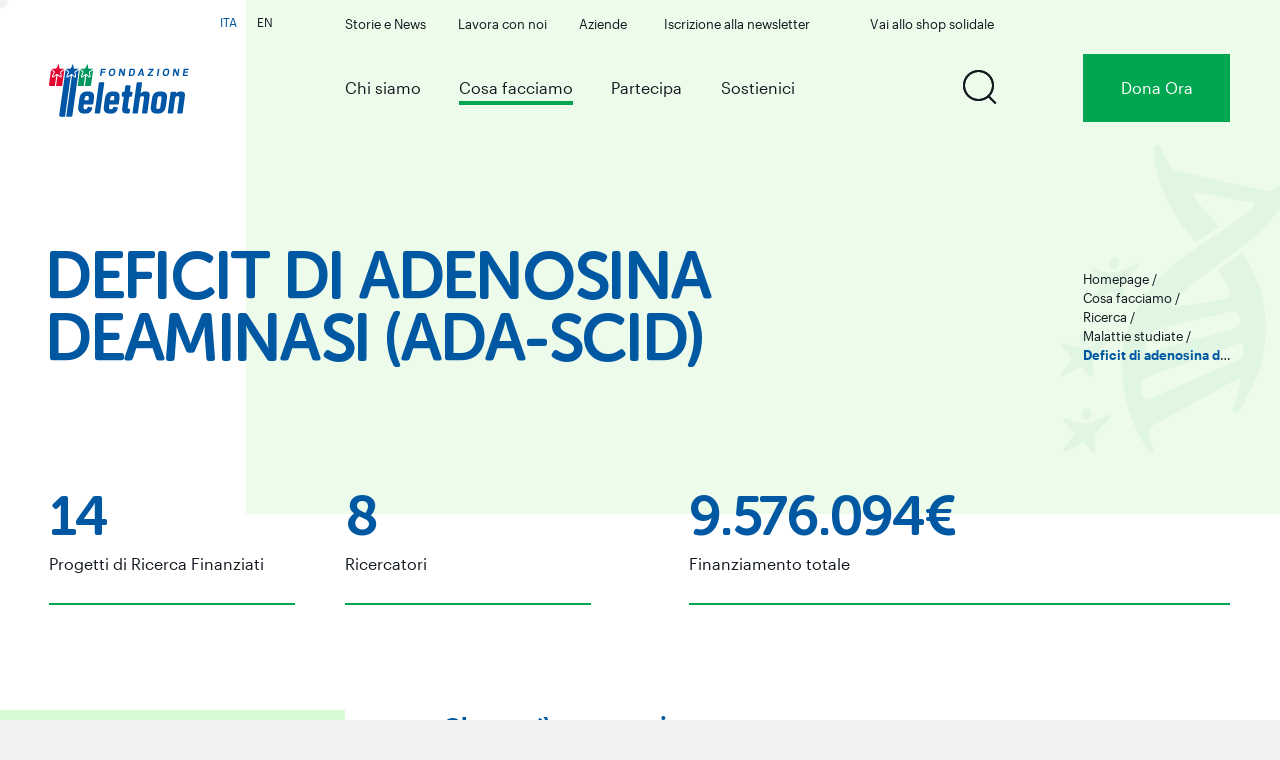

--- FILE ---
content_type: text/html; charset=utf-8
request_url: https://www.fondazionetelethon.it/cosa-facciamo/ricerca/malattie-studiate/deficit-di-adenosina-deaminasi-ada-scid/
body_size: 51637
content:
<!doctype html>
<html data-n-head-ssr>
<head >
    <meta data-n-head="ssr" charset="utf-8"><meta data-n-head="ssr" name="viewport" content="width=device-width, initial-scale=1"><meta data-n-head="ssr" name="google-site-verification" content="BeJovGLLSo4m--qM_bD5g-CKvf0DBb7DMmQb1MneTA8"><meta data-n-head="ssr" name="facebook-domain-verification" content="2fgc8lybnxoxfcdco59kg9egptyi2n"><meta data-n-head="ssr" prefix="og: http://ogp.me/ns#" property="og:locale" content="it_IT"><meta data-n-head="ssr" prefix="og: http://ogp.me/ns#" property="og:type" content="object"><meta data-n-head="ssr" prefix="og: http://ogp.me/ns#" property="og:url" content="/"><meta data-n-head="ssr" prefix="og: http://ogp.me/ns#" property="og:site_name" content="Telethon"><meta data-n-head="ssr" name="twitter:card" content="summary_large_image"><meta data-n-head="ssr" prefix="og: http://ogp.me/ns#" property="og:title" content="Deficit di adenosina deaminasi (ADA-SCID)"><title>Deficit di adenosina deaminasi (ADA-SCID)</title><base href="/"><link data-n-head="ssr" rel="icon" type="image/x-icon" href="/favicon.png"><link data-n-head="ssr" rel="canonical" href="https://www.fondazionetelethon.it/cosa-facciamo/ricerca/malattie-studiate/deficit-di-adenosina-deaminasi-ada-scid/"><script data-n-head="ssr" src="//www.googletagmanager.com/gtm.js?id=GTM-P87JXR&l=dataLayer" async></script><script data-n-head="ssr" data-cfasync="false" type="text/javascript">window.initMap = function(){
      window.dispatchEvent(new Event('maps-module:loaded'));
      window.addEventListener('maps-module:initiated', function(){
        setTimeout(function(){
          window.dispatchEvent(new Event('maps-module:loaded'));
        });
      });
    }</script><script data-n-head="ssr" data-cfasync="false" src="//maps.googleapis.com/maps/api/js?key=AIzaSyBFxlVz_2NvwWMksjK6ooT-2pki8JgVcfk&libraries=places&language=it&callback=initMap" defer async></script><link rel="preload" href="/prod/_nuxt/2a4e711.js" as="script"><link rel="preload" href="/prod/_nuxt/7a8e8ea.js" as="script"><link rel="preload" href="/prod/_nuxt/b1f4e7f.js" as="script"><link rel="preload" href="/prod/_nuxt/e7d4e5a.js" as="script"><link rel="preload" href="/prod/_nuxt/55a662d.js" as="script"><style data-vue-ssr-id="24dccd4e:0 071bbd53:0 ea37895e:0 1bee751b:0 24fed648:0 93555fbe:0 9770d948:0 2459e2d8:0 fdaa583c:0 c82480c6:0 1d166b04:0 1495f9c6:0 cbe2be2e:0 4a3ea406:0 79ece74d:0 29ac5c26:0 b0166308:0">a,a figure,abbr,acronym,address,applet,article,aside,audio,b,big,blockquote,body,canvas,caption,center,cite,code,dd,del,details,dfn,div,dl,dt,em,embed,fieldset,figcaption,footer,form,h1,h2,h3,h4,h5,h6,header,hgroup,html,i,iframe,img,ins,kbd,label,legend,li,mark,menu,nav,object,ol,output,p,pre,q,ruby,s,samp,section,small,span,strike,strong,sub,summary,sup,table,tbody,td,tfoot,th,thead,time,tr,tt,u,ul,var,video{border:0;font-size:100%;font:inherit;margin:0;padding:0;vertical-align:baseline}article,aside,details,figcaption,figure,footer,header,hgroup,menu,nav,section{display:block}figure{margin:0}ol,ul{list-style:none}blockquote,q{quotes:none}blockquote:after,blockquote:before,q:after,q:before{content:"";content:none}table{border-collapse:collapse;border-spacing:0}*,:after,:before{box-sizing:border-box}a{color:inherit;-webkit-text-decoration:none;text-decoration:none}img,input{border:none}img{display:block}input:-webkit-autofill,input:-webkit-autofill:active,input:-webkit-autofill:focus,input:-webkit-autofill:hover{-webkit-box-shadow:inset 0 0 0 30px #fff!important}@font-face{font-display:swap;font-family:"Museo Sans Rounded";font-style:normal;font-weight:400;src:url(/prod/_nuxt/fonts/MuseoSansRounded-500.2a77807.woff) format("woff"),url(/prod/_nuxt/fonts/MuseoSansRounded-500.78fd106.woff2) format("woff2")}@font-face{font-display:swap;font-family:"Museo Sans Rounded";font-style:normal;font-weight:600;src:url(/prod/_nuxt/fonts/MuseoSansRounded-700.ca79d3b.woff) format("woff"),url(/prod/_nuxt/fonts/MuseoSansRounded-700.ee62b10.woff2) format("woff2")}@font-face{font-family:"Graphik Web";font-style:normal;font-weight:400;src:url(/prod/_nuxt/fonts/Graphik-Regular-Web.5337fd7.woff2) format("woff2")}@font-face{font-family:"Graphik Web";font-style:italic;font-weight:400;src:url(/prod/_nuxt/fonts/Graphik-RegularItalic-Web.c66dc44.woff2) format("woff2")}@font-face{font-family:"Graphik Web";font-style:normal;font-weight:700;src:url(/prod/_nuxt/fonts/Graphik-Semibold-Web.0d50367.woff2) format("woff2")}@font-face{font-family:"Lyon Web";font-style:normal;font-weight:700;src:url(/prod/_nuxt/fonts/LyonDisplay-Medium-Web.5443c8a.woff2) format("woff2")}@font-face{font-family:"Lyon Web";font-style:italic;font-weight:700;src:url(/prod/_nuxt/fonts/LyonDisplay-MediumItalic-Web.e3e4ad5.woff2) format("woff2")}.grid-container{display:block;padding-left:30px;padding-right:30px}@media (min-width:1100px){.grid-container{display:grid;grid-template-columns:repeat(26,1fr);padding-left:0;padding-right:0}}@forward "foundation/animations";@forward "object/modifiers";@forward "object/objects";body,button,input,select,textarea{color:#141a21;font-family:"Graphik Web",-apple-system,BlinkMacSystemFont,"Segoe UI",Roboto,"Helvetica Neue",Arial,sans-serif;font-size:16px;-ms-text-size-adjust:100%;-webkit-text-size-adjust:100%;-moz-osx-font-smoothing:grayscale;-webkit-font-smoothing:antialiased}textarea{resize:none}html{scroll-behavior:smooth}body{line-height:1.5}@media (min-width:1100px){body{background-color:#f1f1f1}}body.marathon,body.no-scroll{overflow:hidden}.main{background-color:#fff}.main__message{display:none}@media (-ms-high-contrast:active),(-ms-high-contrast:none){.main__message{align-items:center;background-color:#fff;bottom:0;display:flex;flex-direction:column;justify-content:center;left:0;padding:30px;position:fixed;right:0;top:0;z-index:9999}}@media (-ms-high-contrast:active) and (min-width:1100px),(-ms-high-contrast:none) and (min-width:1100px){.main__message{flex-direction:row}}@media (-ms-high-contrast:active),(-ms-high-contrast:none){.main__message__image{padding-bottom:20px}}@media (-ms-high-contrast:active) and (min-width:1100px),(-ms-high-contrast:none) and (min-width:1100px){.main__message__image{border-right:1px solid #d0d1d3;margin-right:35px;padding:0 25px}}@media (-ms-high-contrast:active),(-ms-high-contrast:none){.main__message p{max-width:440px;text-align:center}}@media (-ms-high-contrast:active) and (min-width:1100px),(-ms-high-contrast:none) and (min-width:1100px){.main__message p{text-align:left}}@media (-ms-high-contrast:active),(-ms-high-contrast:none){.main__message p a{border-bottom:2px solid #00a650;color:#00a650}}.header,.main{margin:0 auto;max-width:1680px}.main--alt .page__title h1{color:#fff}.main--alt .page__title:before{background-color:#0058a2}h1,h2,h3,h4,h5{color:#0058a2}.footer h1,.footer h2,.footer h3,.footer h4,.footer h5,.our-method h1,.our-method h2,.our-method h3,.our-method h4,.our-method h5,.target-nav h1,.target-nav h2,.target-nav h3,.target-nav h4,.target-nav h5,.working-areas h1,.working-areas h2,.working-areas h3,.working-areas h4,.working-areas h5{color:#fff}h1,h2{font-family:"Museo Sans Rounded",-apple-system,BlinkMacSystemFont,"Segoe UI",Roboto,"Helvetica Neue",Arial,sans-serif}h2{font-weight:400}h3,h4,h5,h6{font-weight:600}h1{font-family:"Museo Sans Rounded",-apple-system,BlinkMacSystemFont,"Segoe UI",Roboto,"Helvetica Neue",Arial,sans-serif;font-size:50px;font-weight:700;letter-spacing:-.04em;line-height:.95;text-transform:uppercase}@media (min-width:1100px){h1{font-size:66px}}@media (min-width:400px){.marathon h1,.marathon-banner h1{font-size:44px;line-height:1.05}}@media (max-width:1099px){.slide--homepage--alt h1{font-size:52px}.slide h1{font-size:48px}}@media (min-width:1100px){h1{font-size:66px}.marathon h1,.slide--homepage--alt h1{font-size:70px}}h2{font-size:32px;letter-spacing:-.02em;line-height:120%}@media (min-width:1100px){h2{line-height:100%}.companies h2,h2{font-size:45px}.latest-news--company h2,.success-stories h2{font-size:44px}}.footer h2{font-size:25px;font-weight:400}@media (min-width:1100px){.footer h2{font-size:35px}}.page--thankyou h2{font-size:35px}@media (min-width:1100px){.page--thankyou h2{font-size:45px}}h3{font-size:30px;line-height:1.2}@media (min-width:1100px){h3{font-size:34px;line-height:1.2}}.generic h3,.marathon-programme h3{font-size:24px;line-height:1.3}@media (min-width:1100px){.generic h3,.marathon-programme h3{font-size:30px;line-height:1.3}}h4{font-size:24px;line-height:1.3}h5{font-size:18px}.posts--alt .posts__item:first-child h5{font-size:34px;line-height:1.2}h6{font-size:13px;font-weight:400;letter-spacing:2px;text-transform:uppercase}.page--editorial h1,.page--editorial h2,.page--editorial h3,.page--editorial h4,.page--editorial h5{font-family:"Lyon Web",Georgia,serif}.page--editorial h1 em,.page--editorial h2 em{font-style:italic}.page--editorial h1{font-size:38px;line-height:1.2}@media (min-width:1100px){.page--editorial h1{font-size:58px;line-height:1.1}}.page--editorial .slide--editorial h1{font-size:38px;line-height:1.2;text-transform:none}@media (min-width:1100px){.page--editorial .slide--editorial h1{font-size:52px;line-height:1.1}}.page--editorial h2{font-size:32px;line-height:1.1}@media (min-width:1100px){.page--editorial h2{font-size:46px;line-height:1.1}}.page--editorial h5{font-size:20px}@media (min-width:1100px){.page--editorial h5{font-size:19px}}strong{font-weight:600}.cta{font-size:15px;letter-spacing:4px;line-height:1.8;text-transform:uppercase}.cta span,.cta--high a{display:block;padding:0 10px 0 70px;position:relative;transition:padding .6s cubic-bezier(.29,.86,.29,.86);z-index:1}.cta span:after,.cta--high a:after{background-color:#00a650;content:"";height:1px;left:0;position:absolute;top:50%;transition:width .6s cubic-bezier(.29,.86,.29,.86);width:40px}.cta span em,.cta--high a em{display:inline-block;line-height:1;padding:0;transition:color .6s cubic-bezier(.29,.86,.29,.86),background-color .6s cubic-bezier(.29,.86,.29,.86),padding .6s cubic-bezier(.29,.86,.29,.86)}.cta span:hover,.cta--high a:hover{padding:0 0 0 80px}.cta span:hover:after,.cta--high a:hover:after{width:50px}.page--companies .cta{font-size:13px}.marathon .cta--high a{display:inline-block;font-weight:700;letter-spacing:2px;line-height:1.6;padding:0 10px 0 44px}.marathon .cta--high a:after{width:30px}.marathon .cta--high a:hover{padding:0 10px 0 54px}.marathon .cta--high a:hover:after{width:40px}.marathon--xmas .cta--high a{display:inline-block;font-size:13px;font-weight:400;letter-spacing:2px;line-height:1.2;padding:0 0 0 54px}.marathon--xmas .cta--high a:after{background-color:#ec7488;height:1px;margin-top:-1px;width:31px}.marathon--xmas .cta--high a:hover{padding:0 10px 0 64px}.marathon--xmas .cta--high a:hover:after{width:50px}@media (min-width:1100px){.marathon--xmas .cta--high a{padding:0 10px 0 44px}.marathon--xmas .cta--high a:after{width:30px}.marathon--xmas .cta--high a:hover{padding:0 10px 0 54px}.marathon--xmas .cta--high a:hover:after{width:40px}}.marathon--spring .cta--high a:after{background-color:#0058a2}.main--alt-2 .cta--high a:after{background-color:#006933}@media (min-width:1100px){.marathon--basic .cta--high a{letter-spacing:.03em}}@keyframes cta-hover{0%{left:0;width:40px}to{left:40px;width:0}}.aside-disease .cta--high,.school .cta--high{font-size:12px;letter-spacing:2px}.aside-disease .cta--high a,.aside-disease .cta--high span,.school .cta--high a,.school .cta--high span{padding-left:60px}.aside-disease .cta--high a:after,.aside-disease .cta--high span:after,.school .cta--high a:after,.school .cta--high span:after{background-color:#0058a2;width:30px}.aside-disease .cta--high a:not(span):hover,.aside-disease .cta--high span:not(span):hover,.school .cta--high a:not(span):hover,.school .cta--high span:not(span):hover{padding-left:70px}.aside-disease .cta--high a:not(span):hover:after,.aside-disease .cta--high span:not(span):hover:after,.school .cta--high a:not(span):hover:after,.school .cta--high span:not(span):hover:after{width:40px}.aside-disease .cta--high--alt a,.aside-disease .cta--high--alt span,.school .cta--high--alt a,.school .cta--high--alt span{padding-left:40px}.aside-disease .cta--high--alt a:after,.aside-disease .cta--high--alt span:after,.school .cta--high--alt a:after,.school .cta--high--alt span:after{background-color:#0058a2;width:20px}.aside-disease .cta--high--alt a:not(span):hover,.aside-disease .cta--high--alt span:not(span):hover,.school .cta--high--alt a:not(span):hover,.school .cta--high--alt span:not(span):hover{padding-left:50px}.aside-disease .cta--high--alt a:not(span):hover:after,.aside-disease .cta--high--alt span:not(span):hover:after,.school .cta--high--alt a:not(span):hover:after,.school .cta--high--alt span:not(span):hover:after{width:30px}.school .cta--high a:after,button{background-color:#00a650}button{border:none;color:#fff;cursor:pointer;margin:0;outline:none;padding:0;transition:background-color .5s cubic-bezier(.29,.86,.29,.86)}button:hover{background-color:#008d44}.fade-enter-active,.fade-leave-active{transition:opacity .5s}.fade-enter,.fade-leave-to{opacity:0}.nuxt-progress{height:3px;left:0;position:fixed;right:0;top:0}.__nuxt-error-page{background-color:#fff;font-family:"Graphik Web",-apple-system,BlinkMacSystemFont,"Segoe UI",Roboto,"Helvetica Neue",Arial,sans-serif;line-height:1.6;padding:300px 0 200px;position:static}.__nuxt-error-page .title{font-weight:400}.generic__content{font-size:17px;max-width:680px}@media (min-width:1100px){.generic__content{font-size:18px}}.generic__content h4{margin-bottom:20px}.generic__content .faq{margin-bottom:40px}@media (min-width:1100px){.generic__content .faq{margin-bottom:80px}}.generic__content .faq h4{margin-bottom:40px;max-width:320px}.generic__content dd{padding-left:10%;position:relative}.generic__content dd:before{background-color:#d0d1d3;bottom:0;content:"";left:0;position:absolute;top:0;width:1px}.generic__content ol,.generic__content p,.generic__content ul{margin-bottom:1.5em}.generic__content a{color:#00a14e}.generic__content a:hover{border-bottom:2px solid #00a650}.date{color:#00a650}.editorial--stories,.latest-news,.success-stories{border-bottom:1px solid #d0d1d3;border-top:1px solid #d0d1d3;padding:0 0 20px;position:relative}@media (min-width:1100px){.editorial--stories,.latest-news,.success-stories{grid-column:1/27;min-height:350px}}@media (max-width:1099px){.page--thankyou .editorial--stories,.page--thankyou .latest-news,.page--thankyou .success-stories{padding-bottom:60px}}@media (min-width:800px) and (max-width:1099px){.page--thankyou .editorial--stories,.page--thankyou .latest-news,.page--thankyou .success-stories{padding-bottom:0}}.editorial--stories__heading,.latest-news__heading,.success-stories__heading{padding:40px 30px}.editorial--stories__heading h2,.latest-news__heading h2,.success-stories__heading h2{margin-bottom:20px;max-width:150px}.editorial--stories__heading .cta,.latest-news__heading .cta,.success-stories__heading .cta{font-size:13px}.editorial--stories__heading .cta em,.latest-news__heading .cta em,.success-stories__heading .cta em{line-height:1.4}@media (max-width:1099px){.editorial--stories__heading,.latest-news__heading,.success-stories__heading{grid-column:1/-1;padding:45px 30px 16px}.editorial--stories__heading h2,.latest-news__heading h2,.success-stories__heading h2{max-width:none}}@media (min-width:1100px){.editorial--stories,.latest-news,.success-stories{display:grid;grid-template-columns:repeat(26,1fr);padding:0}.editorial--stories__heading,.latest-news__heading,.success-stories__heading{display:flex;flex-direction:column;grid-column:2/5;justify-content:space-between;padding:60px 0}.editorial--stories__heading h2,.latest-news__heading h2,.success-stories__heading h2{margin-bottom:0}.latest-news__heading h2{font-size:35px;font-weight:400}}.content{grid-template-rows:20px,1fr;position:relative}.page--editorial .content--list{border-top:1px solid #d0d1d3;position:relative;z-index:30}@media (min-width:1100px){.content{display:grid;grid-template-columns:repeat(26,1fr)}}input::-webkit-input-placeholder{color:rgba(0,0,0,.3);opacity:1}input:-moz-placeholder,input::-moz-placeholder{color:rgba(0,0,0,.3);opacity:1}input:-ms-input-placeholder{color:rgba(0,0,0,.3);opacity:1}.donation-form .field__error,.generic-form .field__error,.map__form .field__error,.reminder__form .field__error{background-color:#d60000;color:#fff;float:left;font-size:12px;margin:-5px 0 15px;padding:4px 4px 1px}@media (min-width:1100px){.donation-form .field__error,.generic-form .field__error,.map__form .field__error,.reminder__form .field__error{margin:-5px 0 0}}.donation-form .field__error--type,.generic-form .field__error--type,.map__form .field__error--type,.reminder__form .field__error--type{display:inline-block;float:none;margin:20px 0 0;padding:1px 4px 2px}.donation-form .field__error--amount,.generic-form .field__error--amount,.map__form .field__error--amount,.reminder__form .field__error--amount{display:inline-block;float:none;margin:8px auto 0;padding:2px 6px}.donation-form .field__error--remider,.generic-form .field__error--remider,.map__form .field__error--remider,.reminder__form .field__error--remider{clear:both;display:block;margin:8px 0 0 25px;padding:1px 5px}.donation-form .field__error--consent,.generic-form .field__error--consent,.map__form .field__error--consent,.reminder__form .field__error--consent{clear:both;display:table;float:left;margin:20px 0 0;padding:1px 5px}.donation-form .field__error--check,.donation-form .field__error--file,.generic-form .field__error--check,.generic-form .field__error--file,.map__form .field__error--check,.map__form .field__error--file,.reminder__form .field__error--check,.reminder__form .field__error--file{display:inline-block;float:none;padding:2px 6px}.donation-form .field label,.generic-form .field label,.map__form .field label{clear:both;display:block;font-size:13px;letter-spacing:2px;margin-bottom:10px;text-transform:uppercase}.donation-form .field label .required,.generic-form .field label .required,.map__form .field label .required{color:#e4032e;font-weight:700}.donation-form .field p,.generic-form .field p,.map__form .field p{font-size:12px;letter-spacing:2px;padding-top:10px;text-align:center;text-transform:uppercase}.donation-form .field p a,.generic-form .field p a,.map__form .field p a{color:#00a650}.donation-form .field input[type=date],.donation-form .field input[type=email],.donation-form .field input[type=file],.donation-form .field input[type=number],.donation-form .field input[type=phone],.donation-form .field input[type=text],.donation-form .field select,.donation-form .field textarea,.generic-form .field input[type=date],.generic-form .field input[type=email],.generic-form .field input[type=file],.generic-form .field input[type=number],.generic-form .field input[type=phone],.generic-form .field input[type=text],.generic-form .field select,.generic-form .field textarea,.map__form .field input[type=date],.map__form .field input[type=email],.map__form .field input[type=file],.map__form .field input[type=number],.map__form .field input[type=phone],.map__form .field input[type=text],.map__form .field select,.map__form .field textarea{-moz-appearance:none;-webkit-appearance:none;background-color:#fff;border:none;border-radius:0;padding:20px;position:relative;width:100%}.donation-form .field input[type=file],.generic-form .field input[type=file],.map__form .field input[type=file]{padding-bottom:14px;padding-top:14px}.donation-form .field .select,.generic-form .field .select,.map__form .field .select{position:relative}.donation-form .field .select:after,.generic-form .field .select:after,.map__form .field .select:after{border-left:8px solid transparent;border-right:8px solid transparent;border-top:8px solid #00a650;content:"";height:0;margin-top:-4px;pointer-events:none;position:absolute;right:18px;top:50%;width:0}.map__form__event .field__list{align-items:center!important;border-top:1px solid rgba(20,26,33,.1);-moz-column-gap:16px;column-gap:16px;display:flex;height:100%;justify-content:center;margin-top:30px;padding-bottom:7px;padding-top:28px}@media (min-width:1100px){.map__form__event .field__list{border-top:none;justify-content:flex-end;margin-top:0;padding-bottom:0;padding-top:16px}}.map__form__event .field__list li{position:relative}.map__form__event .field__list li:first-child:before{display:none!important}.map__form__event .field__list a{align-items:center;border:1px solid #0058a2;border-radius:3px;color:#0058a2;display:flex;font-size:18px;justify-content:center;min-width:150px;padding:16px 30px;transition:opacity .6s cubic-bezier(.29,.86,.29,.86)}@media (max-width:1099px){.map__form__event .field__list a{margin:0!important}}@media screen and (min-width:1025px) and (max-width:1250px){.map__form__event .field__list a{font-size:16px;min-width:0;min-width:auto}}.map__form__event .field__list a img{margin-right:13px}.map__form__event .field__list a.active,.map__form__event .field__list a:hover{background-color:#0058a2;color:#fff;opacity:1}.map__form__event .field__list a.active img,.map__form__event .field__list a:hover img{filter:brightness(0) invert(1)}.map__form__event .field label{clear:both;display:block;font-size:13px;letter-spacing:2px;margin-bottom:10px;text-transform:uppercase}.map__form__event .field label .required{color:#e4032e;font-weight:700}@media screen and (min-width:1025px) and (max-width:1250px){.map__form__event .field label{font-size:11px}}.form-recap{background:#141a21;color:#fff;font-size:12px;left:0;max-height:400px;max-width:19.25%;min-width:200px;opacity:.98;overflow:auto;padding:20px;position:fixed;top:180px;z-index:1000}.search_results{position:relative;z-index:20}.search_results h5{line-height:1.4}.search_results h6{font-size:13px}.search_results p{margin-top:15px}.search_results__group{padding:40px 0}.search_results__group:nth-child(2n){background-color:#e7f6fe}@media (min-width:1100px){.search_results__group{display:grid;grid-template-columns:repeat(26,1fr);padding:80px 0}}.search_results__group h6{padding:0 30px}@media (min-width:1100px){.search_results__group h6{grid-column:2/6;padding:0}}.search_results__group__no-results{padding:0 30px}@media (min-width:1100px){.search_results__group__no-results{grid-column:8/18;padding:0}}.youtube{overflow:hidden;padding-top:56.25%;position:relative}.youtube iframe{border:0;height:100%;left:0;position:absolute;top:0;width:100%}.map{overflow:hidden}.map__main{height:530px;transition:width .7s cubic-bezier(.29,.86,.29,.86);width:100%}.map__main--half{width:50%}@media (min-width:1100px){.map__main{height:700px}}.map--campaign .map__main{margin-top:0}@media (min-width:1100px){.map--campaign .map__main{height:870px}}.map__form{position:relative;z-index:20}@media (min-width:1100px){.map__form{display:grid;grid-template-columns:repeat(26,1fr)}}.map__form .field-group{background-color:#e7f6fe;padding:20px 30px}@media (min-width:1100px){.map__form .field-group{display:grid;grid-column:6/27;grid-template-columns:repeat(21,1fr);padding:20px 0 60px}}.map__form .field{margin-top:20px}@media (min-width:1100px){.map__form .field{margin-bottom:0}}.map__form .field:first-child{grid-column:3/8}.map__form .field:nth-child(2){grid-column:9/14}.map__form .field:nth-child(3){grid-column:15/20}@media (min-width:1100px){.map--campaign .map__form .field-group{grid-column:1/-1;grid-template-columns:repeat(22,1fr);padding:33px 0 40px}.map--campaign .map__form .field{margin-top:0}.map--campaign .map__form .field input,.map--campaign .map__form .field select{padding:16px 20px}}.map--campaign .map__form .field:first-child{grid-column:2/9}.map--campaign .map__form .field:nth-child(2){grid-column:10/17}.map--campaign .map__form .field:nth-child(3){grid-column:18/-1}.map__aux{overflow:hidden;position:relative}.map__aux__legend{background-color:#fff;border:1px solid #0058a2;border-radius:12px;bottom:24px;font-size:15px;left:13px;padding:12px 17px 10px;pointer-events:none;position:absolute;z-index:1}.map__aux__legend svg{display:block;height:16px;width:16px}.map__aux__legend ul{display:flex;flex-direction:column;list-style:none;margin:0;padding:0;row-gap:6px}.map__aux__legend ul>li{align-items:center;-moz-column-gap:6px;column-gap:6px;display:flex}@media (min-width:1100px){.map__aux__legend{border-radius:60px;font-size:14px;padding:5px 20px 5px 16px}.map__aux__legend ul{align-items:center;flex-direction:row}.map__aux__legend ul>li{padding-bottom:8px;padding-top:7px}.map__aux__legend ul>li:not(:first-child){border-left:1px solid rgba(20,26,33,.2);margin-left:23px;padding-left:16px}}.map__aux .coordinate-on-probation{color:#0058a2;font-family:"Graphik Web",-apple-system,BlinkMacSystemFont,"Segoe UI",Roboto,"Helvetica Neue",Arial,sans-serif;font-size:16px;font-weight:600;line-height:1.3;padding:35px 27px}.map__detail{background-color:#fff;bottom:0;left:0;overflow:auto;padding:0;position:absolute;right:0;top:0;transform:translateX(100%);transition:transform .7s cubic-bezier(.29,.86,.29,.86);z-index:1}@media (min-width:800px){.map__detail{left:50%}}@media (min-width:1100px){.map__detail{display:grid;grid-template-columns:repeat(13,1fr);padding:80px 0 0}}.map__detail--active{transform:translateX(0)}.map__detail__close{cursor:pointer;display:flex;justify-content:flex-end;margin-right:15px;position:sticky;right:15px;top:15px;z-index:1}.map__detail__close svg{display:block}@media (min-width:1100px){.map__detail__close{margin-right:0;position:absolute;right:50px;top:50px}}.map__list{padding:40px 0}@media (min-width:1100px){.map__list{margin-left:26.92%;padding:80px 0}}.map__banner{padding:40px 30px}@media (min-width:1100px){.map__banner{align-items:center;display:grid;grid-template-columns:repeat(26,1fr);padding:80px 0}}.map__banner h4{max-width:297px;padding-bottom:30px;position:relative}@media (min-width:1100px){.map__banner h4{grid-column:2/8;padding-bottom:50px}.map__banner h4:after{background-color:#00a650;bottom:0;content:"";height:1px;left:0;position:absolute;width:30px}}.map__banner img{height:300px;margin-bottom:30px;-o-object-fit:cover;object-fit:cover;width:100%}@media (min-width:1100px){.map__banner img{grid-column:10/16;margin-bottom:0}.map__banner__content{grid-column:17/23}}.map__banner__content h3{margin-bottom:20px}@media (min-width:1100px){.map__banner__content h3{margin-bottom:30px;max-width:240px}}.map__banner__content p{margin-bottom:30px}.map__video{background-color:#e7f6fe;padding:40px 30px 60px}@media (min-width:1100px){.map__video{display:grid;grid-template-columns:repeat(26,1fr);padding:100px 0}}.map__video h3,.map__video p{margin-bottom:20px}@media (min-width:1100px){.map__video h3,.map__video p{grid-column:5/10}.map__video h3{align-self:end;margin-bottom:40px}.map__video .youtube{grid-column:12/24;grid-row:1/3}}.map .field__list{align-items:flex-end;display:flex;height:100%;justify-content:center;padding:20px 0}.map .field__list li{position:relative}.map .field__list li:before{background-color:#d0d1d3;bottom:0;content:"";left:0;position:absolute;top:0;width:1px}.map .field__list li:first-child:before{display:none}.map .field__list a{display:block;display:flex;margin:0 30px;opacity:.6;transition:opacity .6s cubic-bezier(.29,.86,.29,.86)}.map .field__list a img{margin-right:20px}.map .field__list a.active,.map .field__list a:hover{opacity:1}.map__event{overflow:hidden}@media (min-width:1100px){.map__event .field-group{grid-column:1/-1!important;grid-template-columns:repeat(26,1fr);padding:34px 0 44px;position:relative}.map__event .field-group:before{background-color:rgba(20,26,33,.1);content:"";height:1px;left:50%;position:absolute;top:0;transform:translateX(-50%);width:92.5%}.map__event .map__list{margin-left:4%!important;margin-right:6%!important;overflow:hidden!important}}.map__event__main{height:530px;transition:width .7s cubic-bezier(.29,.86,.29,.86);width:100%}.map__event__main--half{width:50%}@media (min-width:1100px){.map__event__main{height:700px}}.map__event--campaign .map__event__main{margin-top:0}@media (min-width:1100px){.map__event--campaign .map__event__main{height:870px}}.map__event .map__form__event{position:relative;z-index:20}@media (min-width:1100px){.map__event .map__form__event{display:grid;grid-template-columns:repeat(26,1fr)}}.map__event .map__form__event .field-group{background-color:#e7f6fe;padding:20px 30px}@media (min-width:1100px){.map__event .map__form__event .field-group{display:grid;grid-column:6/27;grid-template-columns:repeat(21,1fr);padding:20px 0 60px}}.map__event .map__form__event .field{margin-top:30px}@media (min-width:1100px){.map__event .map__form__event .field{margin-bottom:0}}.map__event .map__form__event .field:first-child{grid-column:3/8;margin-top:30px}.map__event .map__form__event .field:nth-child(2){grid-column:9/14}.map__event .map__form__event .field:nth-child(3){grid-column:15/20}.map__event .map--campaign .map__form__event .field input,.map__event .map--campaign .map__form__event .field select{padding:16px 20px}@media (min-width:1100px){.map__event .map--campaign .map__form__event .field{margin-top:0}}.map__event .map--campaign .map__form__event .field:first-child{grid-column:2/span 5}.map__event .map--campaign .map__form__event .field:nth-child(2){grid-column:8/span 5}.map__event .map--campaign .map__form__event .field:nth-child(3){grid-column:14/span 5}.map__event .map--campaign .map__form__event .field:nth-child(4){grid-column:20/-2}.map__event .map--campaign .map__form__event .field:nth-child(4):before{display:none}@media (min-width:1100px){.map__event .map--campaign .map__form__event .field:nth-child(4):before{background-color:rgba(20,26,33,.1);content:"";display:block;height:calc(100% + 78px);left:-20px;position:absolute;top:-34px;width:1px}}@media screen and (min-width:1025px) and (max-width:1335px){.map__event .map--campaign .map__form__event .field:nth-child(4):before{display:none}}.map__event__aux{overflow:hidden;position:relative}.map__event__aux__legend{background-color:#fff;border:1px solid #0058a2;border-radius:12px;bottom:24px;font-size:15px;left:13px;padding:12px 17px 10px;pointer-events:none;position:absolute;z-index:1}.map__event__aux__legend svg{display:block;height:16px;width:16px}.map__event__aux__legend ul{display:flex;flex-direction:column;list-style:none;margin:0;padding:0;row-gap:6px}.map__event__aux__legend ul>li{align-items:center;-moz-column-gap:6px;column-gap:6px;display:flex}@media (min-width:1100px){.map__event__aux__legend{border-radius:60px;font-size:14px;padding:5px 20px 5px 16px}.map__event__aux__legend ul{align-items:center;flex-direction:row}.map__event__aux__legend ul>li{padding-bottom:8px;padding-top:7px}.map__event__aux__legend ul>li:not(:first-child){border-left:1px solid rgba(20,26,33,.2);margin-left:23px;padding-left:16px}}.map__event__aux .coordinate-on-probation{color:#0058a2;font-family:"Graphik Web",-apple-system,BlinkMacSystemFont,"Segoe UI",Roboto,"Helvetica Neue",Arial,sans-serif;font-size:16px;font-weight:600;line-height:1.3;padding:35px 27px}.map__event__detail{background-color:#fff;bottom:0;left:0;overflow:auto;padding:0;position:absolute;right:0;top:0;transform:translateX(100%);transition:transform .7s cubic-bezier(.29,.86,.29,.86);z-index:1}@media (min-width:800px){.map__event__detail{left:50%}}@media (min-width:1100px){.map__event__detail{display:grid;grid-template-columns:repeat(13,1fr);padding:80px 0 0}}.map__event__detail--active{transform:translateX(0)}.map__event__detail__close{cursor:pointer;display:flex;justify-content:flex-end;margin-right:15px;position:sticky;right:15px;top:15px;z-index:1}.map__event__detail__close svg{display:block}@media (min-width:1100px){.map__event__detail__close{margin-right:0;position:absolute;right:50px;top:50px}}.map__event .map__list{padding:40px 0}@media (min-width:1100px){.map__event .map__list{padding:80px 0}}.map__event__banner{padding:40px 30px}@media (min-width:1100px){.map__event__banner{align-items:center;display:grid;grid-template-columns:repeat(26,1fr);padding:80px 0}}.map__event__banner h4{max-width:297px;padding-bottom:30px;position:relative}@media (min-width:1100px){.map__event__banner h4{grid-column:2/8;padding-bottom:50px}.map__event__banner h4:after{background-color:#00a650;bottom:0;content:"";height:1px;left:0;position:absolute;width:30px}}.map__event__banner img{height:300px;margin-bottom:30px;-o-object-fit:cover;object-fit:cover;width:100%}@media (min-width:1100px){.map__event__banner img{grid-column:10/16;margin-bottom:0}.map__event__banner__content{grid-column:17/23}}.map__event__banner__content h3{margin-bottom:20px}@media (min-width:1100px){.map__event__banner__content h3{margin-bottom:30px;max-width:240px}}.map__event__banner__content p{margin-bottom:30px}.map__event__video{background-color:#e7f6fe;padding:40px 30px 60px}@media (min-width:1100px){.map__event__video{display:grid;grid-template-columns:repeat(26,1fr);padding:100px 0}}.map__event__video h3,.map__event__video p{margin-bottom:20px}@media (min-width:1100px){.map__event__video h3,.map__event__video p{grid-column:5/10}.map__event__video h3{align-self:end;margin-bottom:40px}.map__event__video .youtube{grid-column:12/24;grid-row:1/3}}.toolTip{color:#141a21;font-family:"Graphik Web",-apple-system,BlinkMacSystemFont,"Segoe UI",Roboto,"Helvetica Neue",Arial,sans-serif;max-width:295px;padding:30px 25px}.toolTip p{line-height:1.5}.toolTip p,.toolTip p.excerpt{font-size:13px}.toolTip p:not(:last-child){margin-bottom:10px}.toolTip__contacts{border-top:1px solid rgba(20,26,33,.1);margin-top:15px;padding-top:15px}.toolTip .date{color:#141a21;margin-bottom:10px}.toolTip h4,.toolTip__title{color:#0058a2;font-size:16px;line-height:1.3;margin-bottom:10px}.gm-style-iw.gm-style-iw-c{border:1px solid #141a21;border-radius:0;left:0!important;max-height:none!important;max-width:295px!important;padding-left:0;padding-top:0;top:0!important}.gm-style-iw.gm-style-iw-c .gm-ui-hover-effect{background:50% no-repeat url("[data-uri]")!important;right:0!important;top:0!important}.gm-style-iw.gm-style-iw-c .gm-ui-hover-effect>*{display:none!important}.map__aux .gm-style-iw.gm-style-iw-c{border:0;box-shadow:0 10px 20px rgba(20,26,33,.25);max-width:235px!important}.map__aux .gm-style-iw-chr{display:none}.gm-style .gm-style-iw-d{max-height:none!important;overflow:hidden!important}.gm-style .gm-style-iw-t{padding-bottom:18px}.gm-style .gm-style-iw-t:after,.gm-style .gm-style-iw-t:before{box-shadow:none!important;content:"";height:40px;left:0;position:absolute;transform:translate(-50%,-50%) rotate(-45deg);width:40px}.gm-style .gm-style-iw-t:before{background-color:#141a21;top:-7px}.gm-style .gm-style-iw-t:after{background:#fff!important;top:-8px!important}.map__aux .gm-style .gm-style-iw-t:after,.map__aux .gm-style .gm-style-iw-t:before{transform:translate(-50%,-50%) rotate(-45deg) skew(6deg,6deg)}.map__aux .gm-style .gm-style-iw-t:before{background-color:transparent}.gm-bundled-control gmp-internal-camera-control{display:none}.main__content{opacity:0;transition:opacity 1s cubic-bezier(.29,.86,.29,.86)}.main__content.enable{opacity:1}.grecaptcha-badge{opacity:0;pointer-events:none;visibility:hidden;z-index:20}.grecaptcha-badge.is-visible{opacity:1;pointer-events:all}.MuiScopedCssBaseline-root{position:relative;z-index:200}.live-chat-disabled .MuiScopedCssBaseline-root{display:none}.form-donation--steps .form__tag{display:flex;flex-direction:column}.form-donation--steps .form__heading{grid-column:1/-1;margin-bottom:-10px;width:100%}.form-donation--steps .form__heading__content{font-family:"Graphik Web",-apple-system,BlinkMacSystemFont,"Segoe UI",Roboto,"Helvetica Neue",Arial,sans-serif;font-size:20px;font-weight:600;letter-spacing:-.01em;line-height:1.3;margin-bottom:0;text-wrap:balance}.form-donation--steps .form__field{grid-column:1/-1}@media (min-width:800px){.form-donation--steps .form__field--small{grid-column:auto/span 1}.form-donation--steps .form__field--medium{grid-column:auto/span 2}.form-donation--steps .form__field--large{grid-column:auto/span 3}}.form-donation--steps .form__field__description a{-webkit-text-decoration:underline;text-decoration:underline}.form-donation--steps .form__field__description a:hover{-webkit-text-decoration:none;text-decoration:none}.form-donation--steps .form__label{display:block;font-family:"Graphik Web",-apple-system,BlinkMacSystemFont,"Segoe UI",Roboto,"Helvetica Neue",Arial,sans-serif;font-size:12px;font-weight:400;letter-spacing:.01em;line-height:1.6;margin-bottom:10px;text-transform:uppercase;width:100%}.form-donation--steps .form__label__required{opacity:0}.form-donation--steps .form__radio{align-items:center;-moz-column-gap:20px;column-gap:20px;cursor:pointer;display:flex;font-size:15px;position:relative}.form-donation--steps .form__radio>input{left:0;opacity:0;position:absolute;top:0}.form-donation--steps .form__radio>.sign{border:1px solid rgba(20,26,33,.3);border-radius:50%;display:block;height:20px;min-width:20px;position:relative;width:20px}.form-donation--steps .form__radio>.sign:after{background-color:#00a650;border-radius:50%;content:"";display:block;height:10px;left:50%;opacity:0;position:absolute;top:50%;transform:translate(-50%,-50%);transition:.2s ease-out;width:10px}.frontpage-hero--style-christmas .form-donation--steps .form__radio>.sign:after{background-color:#0058a2}.form-donation--steps .form__radio>input:checked+.sign:after{opacity:1}.form-donation--steps .form__radio:hover .sign{border:1px solid rgba(20,26,33,.6)}.form-donation--steps .form-donation__component--consent{display:flex;flex-direction:column;gap:20px}.form-donation--steps .form-donation__component--consent .form__field__description{color:#656565;display:block;font-size:11px;line-height:1.45;order:-1}.form-donation--steps .form-donation__component--radio .form__field{display:flex;flex-wrap:wrap;justify-content:space-between;row-gap:20px}.form-donation--steps .form-donation__component--radio .form__field>.form__radio{width:42.85714%}.form-donation--steps .form-donation__component--radio .form__field>.form__radio:last-child:nth-child(odd){white-space:nowrap}.form-donation--steps .form-donation__component--radio .form__field .form__label{margin-bottom:-10px}@media (max-width:1099px){.form-donation--steps .form-donation__component--payment .form__field>.form__radio{width:100%}}.form-donation--steps .form-donation__component--separator{background-color:#d3d3d3;border:0;display:block;height:1px;margin:0;width:100%}.form-donation--steps .price-points{padding-top:25px}.form-donation--steps .price-points__options .price-points__label{display:none}.form-donation--steps .price-points__options__list{display:flex;gap:16px}.form-donation--steps .price-points__options__list>li{flex:1 0 0}.form-donation--steps .price-points .price-point-item{position:relative}.form-donation--steps .price-points .price-point-item label{background-color:#e7f6fe;border-radius:10px;color:#0058a2;cursor:pointer;display:flex;flex-direction:column;font-size:25px;font-weight:600;line-height:1.3;padding:19px 10px;text-align:center}.form-donation--steps .price-points .price-point-item label>span{font-size:11px;font-weight:400;letter-spacing:.01em;line-height:1.6;text-transform:uppercase}.form-donation--steps .price-points .price-point-item input{left:0;opacity:0;position:absolute;top:0}.form-donation--steps .price-points .price-point-item input:checked+label{background-color:#0058a2;color:#fff}.frontpage-hero--style-christmas .form-donation--steps .price-points .price-point-item input:checked+label{background-color:#c90017}.form-donation--steps .price-points__custom-amount{margin-top:22px}.form-donation--steps .price-points__custom-amount>div{align-items:center;-moz-column-gap:10px;column-gap:10px;display:flex;flex-wrap:wrap}.form-donation--steps .price-points__custom-amount .field-error-message{display:flex;justify-content:flex-end;width:100%}.form-donation--steps .price-points__custom-amount .price-points__label{color:#0058a2;flex:66.6% 0 0;font-size:16px;font-weight:600;letter-spacing:-.01em;line-height:1.3;text-wrap:balance}.form-donation--steps .price-points__custom-amount__field{border:1px solid rgba(20,26,33,.3);border-radius:2px;flex:1 0 0;position:relative}.form-donation--steps .price-points__custom-amount__field input{color:#0058a2;display:block;font-size:25px;font-weight:600;height:40px;padding:8px 20px 8px 10px;text-align:right;width:100%}.form-donation--steps .price-points__custom-amount__field__currency{color:#a8a8a8;font-size:18px;position:absolute;right:10px;top:50%;transform:translateY(-50%)}.form-donation--steps .form-donation__fieldgroup{display:grid;grid-template-columns:repeat(4,1fr);grid-column-gap:11px;-moz-column-gap:11px;column-gap:11px;grid-row-gap:25px;row-gap:25px}.form-donation--steps .form-donation__component:not(.form__field){grid-column:1/-1}.form-donation--steps .form-donation__component--email input,.form-donation--steps .form-donation__component--email select,.form-donation--steps .form-donation__component--select input,.form-donation--steps .form-donation__component--select select,.form-donation--steps .form-donation__component--tel input,.form-donation--steps .form-donation__component--tel select,.form-donation--steps .form-donation__component--text input,.form-donation--steps .form-donation__component--text select{border:1px solid #a8a8a8;display:block;font-size:15px;padding:8px 10px;width:100%}.form-donation--steps .form-donation__component--consent .form__field{justify-content:flex-start}.form-donation--steps .form-donation__component--consent .form__field>.form__radio{width:28%}.form-donation__buttons{border-top:1px solid #d3d3d3;-moz-column-gap:20px;column-gap:20px;display:flex;justify-content:space-between;margin-top:25px;padding-top:30px;row-gap:30px}@media (max-width:399px){.form-donation__buttons{flex-wrap:wrap;justify-content:center}}[data-step="1"] .form-donation__buttons{justify-content:flex-end}.form-donation__step-counter{color:rgba(20,26,33,.3);font-size:13px;font-weight:600;letter-spacing:-.01em;line-height:1.3;margin-bottom:40px;text-align:right}.form-donation__step-counter>span{display:inline-block}@media (min-width:1100px){.form-donation__step-counter>span{transform:translateX(50%)}}.form-donation__step-counter b{color:rgba(20,26,33,.6)}.form-donation .field-error-message{font-size:12px;margin:0}.form-donation .field-error-message>span{background-color:#d60000;color:#fff;display:inline-block;padding:1px 4px 2px}.form-donation .btn--step-back{align-items:center;background-color:transparent;color:#494949;-moz-column-gap:8px;column-gap:8px;display:flex;font-size:15px;line-height:1}.form-donation .btn--step-back:before{background-image:url("data:image/svg+xml;charset=utf-8,%3Csvg xmlns='http://www.w3.org/2000/svg' width='5' height='8' fill='none'%3E%3Cpath stroke='%23494949' d='M4 7 1 4l3-3'/%3E%3C/svg%3E");background-position:50%;background-repeat:no-repeat;content:"";display:block;height:7px;width:4px}.form-donation .btn--next,.form-donation .form__btn--submit{align-items:center;background-color:#00923c;border-radius:5px;-moz-column-gap:14px;column-gap:14px;display:flex;font-size:16px;font-weight:600;padding:18px 16px 18px 20px}.frontpage-hero--style-christmas .form-donation .btn--next,.frontpage-hero--style-christmas .form-donation .form__btn--submit{background-color:#0058a2}.form-donation .btn--next:after,.form-donation .form__btn--submit:after{background-image:url('data:image/svg+xml;charset=utf-8,<svg xmlns="http://www.w3.org/2000/svg" width="10" height="16" fill="none"><path stroke="%23fff" stroke-width="1.5" d="m1 15 7-7-7-7"/></svg>');background-position:50%;background-repeat:no-repeat;content:"";display:block;height:16px;width:9px}.frontpage-hero--style-christmas .form-donation--steps .price-points .price-point-item label{background-color:#ffefdb}.frontpage-hero--style-spring .form-donation--steps .price-points .price-point-item label{background-color:#fff8e0}
.nuxt-progress{background-color:#00529c;height:2px;left:0;opacity:1;position:fixed;right:0;top:0;transition:width .1s,opacity .4s;width:0;z-index:999999}.nuxt-progress.nuxt-progress-notransition{transition:none}.nuxt-progress-failed{background-color:red}
.preload{background-color:#fff;bottom:0;left:0;position:fixed;right:0;top:0;transition:opacity 1s cubic-bezier(.29,.86,.29,.86),visibility 0s linear 1s;z-index:9999}.preload.disable{opacity:0;visibility:hidden}
.header[data-v-4ebb0fb4]{position:absolute;top:0;transition:opacity 1s cubic-bezier(.29,.86,.29,.86),margin 1s cubic-bezier(.29,.86,.29,.86),color 1s cubic-bezier(.29,.86,.29,.86),transform .75s cubic-bezier(.29,.86,.29,.86);-webkit-user-select:none;-moz-user-select:none;user-select:none;width:100%;z-index:100}.header:not(.header--active).headroom--unpinned[data-v-4ebb0fb4]{transform:translateY(-105%)}.header .tt[data-v-4ebb0fb4]{position:relative}.header .tt a[data-v-4ebb0fb4]{display:inline-block;padding-top:22px}@media (max-width:369px){.header .tt a[data-v-4ebb0fb4]{overflow:clip;width:35px}}.header__aux[data-v-4ebb0fb4]{background-color:#141a21;color:#fff;font-size:11px;left:20px;max-width:400px;position:fixed;top:20px;z-index:9990}@media (min-width:1100px){.header--logo-white .tt a svg[data-v-4ebb0fb4]{filter:brightness(0) invert(1)}.header.header--bg .tt a svg[data-v-4ebb0fb4]{filter:none}.header--language-green ul.languages li a.exact-active-link[data-v-4ebb0fb4]{border-bottom:2px solid #00a650;color:#fff;padding-bottom:2px}}.marathon-value em[data-v-4ebb0fb4],.marathon-value span[data-v-4ebb0fb4]{font-feature-settings:"tnum";-webkit-font-feature-settings:"tnum";-moz-font-feature-settings:"tnum";letter-spacing:-.6px}.marathon-value span[data-v-4ebb0fb4]{border:1px solid #fff;display:inline-block;font-family:"Museo Sans Rounded",-apple-system,BlinkMacSystemFont,"Segoe UI",Roboto,"Helvetica Neue",Arial,sans-serif;font-size:18px;font-weight:700;letter-spacing:-1px;padding:3px 4px 0;position:relative;transition:color 1s cubic-bezier(.29,.86,.29,.86)}.languages__list a[data-v-4ebb0fb4]{color:#141a21}.languages__list a.exact-active-link[data-v-4ebb0fb4]{color:#0058a2}@media (max-width:1099px){.header--style-negative[data-v-4ebb0fb4]{background-color:#fff}.tt[data-v-4ebb0fb4]{padding:20px 30px 14px;transition:padding 1s cubic-bezier(.29,.86,.29,.86),background-color 1s cubic-bezier(.29,.86,.29,.86),box-shadow 1s cubic-bezier(.29,.86,.29,.86);width:100%}.main-nav[data-v-4ebb0fb4]{transition:padding-top 1s cubic-bezier(.29,.86,.29,.86)}.main-nav>ul[data-v-4ebb0fb4]{background-color:#fff;padding:27px 0 20px}.main-nav>ul>li[data-v-4ebb0fb4]{border-top:1px solid #d0d1d3;position:relative}.main-nav>ul>li[data-v-4ebb0fb4]:first-child{border-top:none}.main-nav>ul>li>a[data-v-4ebb0fb4]{color:#0058a2;display:block;font-family:"Museo Sans Rounded",-apple-system,BlinkMacSystemFont,"Segoe UI",Roboto,"Helvetica Neue",Arial,sans-serif;font-size:52px;padding:15px 30px 20px}.main-nav>ul>li>span[data-v-4ebb0fb4]{cursor:pointer;height:50px;position:absolute;right:20px;top:34px;transition:transform .5s cubic-bezier(.29,.86,.29,.86);width:50px}.main-nav>ul>li>span[data-v-4ebb0fb4]:after,.main-nav>ul>li>span[data-v-4ebb0fb4]:before{background-color:#00a650;content:"";height:25px;left:24px;position:absolute;top:12px;width:2px}.main-nav>ul>li>span[data-v-4ebb0fb4]:after{transform:rotate(90deg)}.main-nav>ul>li>span.active[data-v-4ebb0fb4]{transform:rotate(-45deg)}.main-nav>ul>li>span.active+ul[data-v-4ebb0fb4],.main-nav>ul>li>span.active+ul ul[data-v-4ebb0fb4]{display:block}.main-nav ul ul[data-v-4ebb0fb4]{display:none;padding:0 30px 40px}.main-nav__extra[data-v-4ebb0fb4]{display:flex;position:absolute;right:20px;top:37px;transition:top 1s cubic-bezier(.29,.86,.29,.86)}.main-nav__extra button.menu[data-v-4ebb0fb4],.main-nav__extra>div[data-v-4ebb0fb4]{margin-left:20px}.sec-nav[data-v-4ebb0fb4]{background-color:#0058a2;color:#fff;font-weight:700;padding:40px 0}.sec-nav a[data-v-4ebb0fb4]{display:block;font-size:24px;padding:10px 30px 10px 90px;position:relative}.sec-nav a svg[data-v-4ebb0fb4]{display:none}.sec-nav li:first-child a[data-v-4ebb0fb4]:before{background-color:#00a650;content:"";height:1px;left:30px;position:absolute;top:50%;width:30px}.sec-nav .username span[data-v-4ebb0fb4]{display:none}.menu[data-v-4ebb0fb4]{background-color:transparent;cursor:pointer;height:50px;position:relative;width:50px}.menu[data-v-4ebb0fb4]:focus{outline:2px solid #0058a2}.menu span[data-v-4ebb0fb4]{display:block;left:9px;position:absolute;text-indent:-9000px;top:25px;transition:background-color .3s cubic-bezier(.29,.86,.29,.86)}.menu span[data-v-4ebb0fb4],.menu span[data-v-4ebb0fb4]:after,.menu span[data-v-4ebb0fb4]:before{background-color:#0058a2;content:"";height:2px;position:absolute;width:30px}.menu span[data-v-4ebb0fb4]:after,.menu span[data-v-4ebb0fb4]:before{left:0;transition:transform .5s cubic-bezier(.29,.86,.29,.86),top .5s cubic-bezier(.29,.86,.29,.86)}.menu span[data-v-4ebb0fb4]:before{top:-5px}.menu span[data-v-4ebb0fb4]:after{top:5px}.menu--active span[data-v-4ebb0fb4]{background-color:transparent}.menu--active span[data-v-4ebb0fb4]:after,.menu--active span[data-v-4ebb0fb4]:before{width:36px}.menu--active span[data-v-4ebb0fb4]:before{transform:translate(-3px,5px) rotate(45deg)}.menu--active span[data-v-4ebb0fb4]:after{transform:translate(-3px,-5px) rotate(-45deg)}.marathon-value[data-v-4ebb0fb4]{align-items:center;background-color:#0058a2;color:#fff;display:flex;font-size:12px;line-height:1;padding:3px;position:absolute;right:0;text-align:right;top:0;transition:opacity 1s cubic-bezier(.29,.86,.29,.86)}.marathon-value__label[data-v-4ebb0fb4]{padding:0 6px 1px}.marathon-value br[data-v-4ebb0fb4]{display:none}.donate a[data-v-4ebb0fb4]{display:block;font-size:14px;height:50px;line-height:1.2;margin-left:auto;max-width:160px;padding:15px 25px;text-align:center}.donate a[data-v-4ebb0fb4] span,.languages[data-v-4ebb0fb4]{display:none}.languages[data-v-4ebb0fb4]{align-items:center;border-color:rgba(20,26,33,.2);border-style:solid;border-width:1px 0;justify-content:space-between;margin-top:120px;padding:12px 30px;transition:margin-top 1s cubic-bezier(.29,.86,.29,.86)}.languages__label[data-v-4ebb0fb4]{font-size:18px}.languages__list[data-v-4ebb0fb4]{align-items:center;display:flex;justify-content:center}.languages__list a[data-v-4ebb0fb4]{display:inline-block;padding:6px 22px}}@media (max-width:1099px) and (max-width:1099px){.languages__list[data-v-4ebb0fb4]{margin-right:-20px}.languages__list>li[data-v-4ebb0fb4]:not(:last-child){border-right:1px solid rgba(20,26,33,.2)}}@media (max-width:1099px){.header--active .languages[data-v-4ebb0fb4]{display:flex}.header[data-v-4ebb0fb4]{-webkit-overflow-scrolling:touch}.header[data-v-4ebb0fb4],.header .main-nav__extra[data-v-4ebb0fb4],.header .tt[data-v-4ebb0fb4]{position:fixed}.header--bg .tt[data-v-4ebb0fb4]{background-color:#fff;box-shadow:0 2px 10px rgba(0,0,0,.05);padding-top:0;z-index:1}.header--bg .languages[data-v-4ebb0fb4]{margin-top:80px}.header--bg .main-nav__extra[data-v-4ebb0fb4]{top:15px;z-index:2}.header--bg .marathon-value[data-v-4ebb0fb4]{opacity:0;pointer-events:none}.header--active[data-v-4ebb0fb4]{height:100%;overflow:auto}.header--active[data-v-4ebb0fb4],.header--active .tt[data-v-4ebb0fb4]{background-color:#fff}.header--active .tt[data-v-4ebb0fb4]{box-shadow:none}.header--active .main-nav__extra[data-v-4ebb0fb4],.header--active .tt[data-v-4ebb0fb4]{z-index:2}.main-nav>ul[data-v-4ebb0fb4],.sec-nav[data-v-4ebb0fb4]{display:none}.header--active .main-nav>ul[data-v-4ebb0fb4],.header--active .sec-nav[data-v-4ebb0fb4]{display:block}}@media (min-width:1100px){.header[data-v-4ebb0fb4]{background-color:transparent;display:grid;grid-template-columns:repeat(26,1fr);grid-template-rows:auto auto;position:fixed}.header--marathon-banner[data-v-4ebb0fb4]{position:absolute;top:160px}.header[data-v-4ebb0fb4]:before{transition:background-color 1s cubic-bezier(.29,.86,.29,.86)}.header .tt[data-v-4ebb0fb4]{grid-column:2/7;grid-row:1/3;margin:42px 0 10px;transition:margin 1s cubic-bezier(.29,.86,.29,.86);z-index:1}.header .tt-img[data-v-4ebb0fb4]{display:block;width:140px}.header .languages[data-v-4ebb0fb4],.header .sec-nav[data-v-4ebb0fb4]{transition:opacity 1s cubic-bezier(.29,.86,.29,.86)}.header--bg:not(.header--marathon-banner) .tt[data-v-4ebb0fb4]{margin:2px 0 0}.header--bg:not(.header--marathon-banner) .sec-nav[data-v-4ebb0fb4]{min-height:0}.menu[data-v-4ebb0fb4]{display:none}.marathon-value[data-v-4ebb0fb4]{color:#0058a2;font-size:13px;grid-column:23/26;grid-row:1/2;line-height:1;padding:0;position:absolute;text-align:center;transition:opacity 1s cubic-bezier(.29,.86,.29,.86),padding 1s cubic-bezier(.29,.86,.29,.86);width:100%}.marathon-value__label[data-v-4ebb0fb4]{display:inline-block;padding:0 8px;position:relative;top:5px}.marathon-value span[data-v-4ebb0fb4]{border-top:0;border-color:#0058a2;font-size:22px;letter-spacing:-1px;padding:10px 0 4px;width:100%}.marathon-value span[data-v-4ebb0fb4]:after,.marathon-value span[data-v-4ebb0fb4]:before{background:#0058a2;content:"";display:block;height:1px;position:absolute;top:0;width:calc(50% - 54px)}.marathon-value span[data-v-4ebb0fb4]:before{left:0}.marathon-value span[data-v-4ebb0fb4]:after{right:0}.main-nav>ul>li>a[data-v-4ebb0fb4],.sec-nav>ul>li>a[data-v-4ebb0fb4]{position:relative;transition:color .3s ease-out}.main-nav>ul>li>a[data-v-4ebb0fb4]:after,.sec-nav>ul>li>a[data-v-4ebb0fb4]:after{background-color:#00a650;content:"";left:0;position:absolute;right:100%;transition:right 1s cubic-bezier(.29,.86,.29,.86)}.main-nav>ul>li>a.active-link[data-v-4ebb0fb4]:after,.main-nav>ul>li>a[data-v-4ebb0fb4]:hover:after,.sec-nav>ul>li>a.active-link[data-v-4ebb0fb4]:after,.sec-nav>ul>li>a[data-v-4ebb0fb4]:hover:after{right:0}.main--alt .header[data-v-4ebb0fb4]{color:#fff}.main--alt .header .sec-nav>ul li:last-child svg[data-v-4ebb0fb4]{stroke:#fff}.main-nav[data-v-4ebb0fb4]{align-items:center;display:grid;grid-column:8/26;grid-row:2/3;grid-template-columns:repeat(18,1fr);position:relative}.main-nav>ul[data-v-4ebb0fb4]{align-items:center;display:flex;grid-column:1/13;height:100%}.main-nav>ul>li[data-v-4ebb0fb4]{flex-shrink:0;margin-right:3vw;position:relative}.main-nav>ul>li>ul[data-v-4ebb0fb4]{display:block;left:50%;padding:40px 30px 30px;position:absolute;transform:translate(-130px,10px);width:260px;z-index:10}.main-nav>ul>li>ul[data-v-4ebb0fb4]:before{background-color:#fff;border-radius:4px;bottom:0;box-shadow:0 4px 20px rgba(0,0,0,.15);content:"";left:0;position:absolute;right:0;top:15px}.main-nav>ul>li>ul[data-v-4ebb0fb4]:after{border-color:transparent transparent #fff;border-style:solid;border-width:0 15px 15px;content:"";height:0;left:calc(50% - 15px);position:absolute;top:0;width:0}.main-nav>ul>li>ul a[data-v-4ebb0fb4]{color:#141a21;display:block;font-size:13px;margin-bottom:8px}.main-nav>ul>li.main-nav__what-we-do>ul[data-v-4ebb0fb4]{display:grid;grid-template-columns:repeat(4,1fr);padding:50px 40px;transform:translate(-420px,10px);width:840px;grid-column-gap:20px}}@media (min-width:1100px) and (min-width:1100px){.lang-en .main-nav>ul>li.main-nav__what-we-do>ul[data-v-4ebb0fb4]{grid-template-columns:repeat(7,1fr);width:1060px}.lang-en .main-nav>ul>li.main-nav__what-we-do>ul[data-v-4ebb0fb4]:after{left:calc(39.75% - 15px)}}@media (min-width:1100px){.main-nav>ul>li.main-nav__what-we-do>ul>li>a[data-v-4ebb0fb4]{color:#0058a2;font-size:12px;letter-spacing:2px;margin-bottom:10px;min-height:45px;text-transform:uppercase}.main-nav>ul>li.main-nav__what-we-do>ul>li:nth-child(2)>a[data-v-4ebb0fb4]{max-width:140px}.main-nav>ul>li.hover>ul[data-v-4ebb0fb4]{opacity:1;transform:translate(-130px);visibility:visible}.main-nav>ul>li.main-nav__what-we-do:hover>ul[data-v-4ebb0fb4]{transform:translate(-420px)}.main-nav>ul>li>ul[data-v-4ebb0fb4]{opacity:0;visibility:hidden}.main-nav>ul a[data-v-4ebb0fb4]{position:relative}.main-nav>ul a[data-v-4ebb0fb4]:after{bottom:-8px;height:4px}.main-nav__extra[data-v-4ebb0fb4]{align-items:center;display:contents;display:grid;grid-column:13/19;grid-template-columns:repeat(6,1fr)}.main-nav .search[data-v-4ebb0fb4]{grid-column:14/15;grid-column:1/3;padding-right:37px;text-align:right}.main-nav .donate[data-v-4ebb0fb4]{grid-column:16/19;grid-column:4/7}.main-nav .donate a[data-v-4ebb0fb4]{display:block;margin-left:auto;max-width:220px;padding:22px 0;text-align:center;transition:padding 1s cubic-bezier(.29,.86,.29,.86),background-color 1s cubic-bezier(.29,.86,.29,.86)}.main-nav .donate a[data-v-4ebb0fb4]:hover{background-color:#008d44}.sec-nav[data-v-4ebb0fb4]{align-items:center;display:flex;font-size:13px;grid-column:8/22;grid-row:1/2;padding-right:40px}.sec-nav>ul[data-v-4ebb0fb4]{display:flex;width:100%}.sec-nav>ul li[data-v-4ebb0fb4]{flex-shrink:0;margin-right:2.5vw;padding-top:5px}.sec-nav>ul li[data-v-4ebb0fb4]:nth-child(3){flex-grow:1}.sec-nav>ul li[data-v-4ebb0fb4]:last-child{margin-right:0}.sec-nav>ul li:last-child a[data-v-4ebb0fb4]{padding-left:28px}.sec-nav>ul li:last-child a[data-v-4ebb0fb4]:after{left:28px}.sec-nav>ul li:last-child svg[data-v-4ebb0fb4]{stroke:#141a21;left:0;margin-right:5px;position:absolute;top:1px;transition:stroke .8s cubic-bezier(.29,.86,.29,.86)}.sec-nav>ul a[data-v-4ebb0fb4]:after{bottom:-6px;height:3px}.languages[data-v-4ebb0fb4]{font-size:12px;grid-column:5/7;grid-row:1/2;padding:0;position:relative;z-index:20}.languages[data-v-4ebb0fb4],.languages__list[data-v-4ebb0fb4]{align-items:center;display:flex;justify-content:center}.languages li[data-v-4ebb0fb4]{margin:0 10px}.languages li[data-v-4ebb0fb4]:first-child{color:#141a21}.languages li a[data-v-4ebb0fb4]{transition:opacity .8s cubic-bezier(.29,.86,.29,.86)}.languages li a.exact-active-link[data-v-4ebb0fb4],.languages li a[data-v-4ebb0fb4]:hover{color:#0058a2}.languages li a.exact-active-link[data-v-4ebb0fb4]{cursor:default}}@media (min-width:1100px) and (min-width:1100px){.languages__label[data-v-4ebb0fb4]{border:0;height:1px;overflow:hidden;padding:0;position:absolute;width:1px;clip:rect(0,0,0,0);clip-path:inset(50%);white-space:nowrap}}@media (min-width:1100px){.username a[data-v-4ebb0fb4]{background-color:#00a650;border-radius:10px;color:#fff;margin-left:2px;padding:2px 5px}.header--bg[data-v-4ebb0fb4]:not(.header--marathon-banner){box-shadow:0 1px 10px rgba(0,0,0,.05);padding-bottom:24px}.header--bg[data-v-4ebb0fb4]:not(.header--marathon-banner):after,.header--bg[data-v-4ebb0fb4]:not(.header--marathon-banner):before{bottom:0;content:"";pointer-events:none;position:absolute;top:0}.header--bg[data-v-4ebb0fb4]:not(.header--marathon-banner):before{background-color:#e7f6fe;left:19.23%;right:0}.header--bg:not(.header--marathon-banner).header--style-spring[data-v-4ebb0fb4]:before{background-color:#fff8e0}.header--bg:not(.header--marathon-banner).header--style-christmas[data-v-4ebb0fb4]:before{background-color:#ffefdb}.header--bg:not(.header--marathon-banner).header--style-negative[data-v-4ebb0fb4]:before{background-color:#0058a2}.header--bg[data-v-4ebb0fb4]:not(.header--marathon-banner):after{background-color:#fff;left:0;width:19.23%}.header--bg:not(.header--marathon-banner) .main-nav .donate a[data-v-4ebb0fb4]{padding:15px 0}.header--bg:not(.header--marathon-banner) .languages[data-v-4ebb0fb4],.header--bg:not(.header--marathon-banner) .marathon-value[data-v-4ebb0fb4],.header--bg:not(.header--marathon-banner) .sec-nav[data-v-4ebb0fb4]{opacity:0;pointer-events:none}.header--bg:not(.header--marathon-banner) .marathon-value[data-v-4ebb0fb4]{padding:0}.main--research .header--bg[data-v-4ebb0fb4]:before{background-color:#edfbeb}.main--research .header--bg.header--bg-custom[data-v-4ebb0fb4]:before{background-color:var(--bg-color-header)}.main--alt .marathon-value[data-v-4ebb0fb4]{color:#fff}.main--alt .marathon-value span[data-v-4ebb0fb4]{border-color:#fff}.main--alt .marathon-value span[data-v-4ebb0fb4]:after,.main--alt .marathon-value span[data-v-4ebb0fb4]:before{background:#fff}.main--alt .header--bg[data-v-4ebb0fb4]:before{background-color:#0058a2}.main--alt .header--bg.header--bg-custom[data-v-4ebb0fb4]:before{background-color:var(--bg-color-header)}.main--alt-2 .header--bg[data-v-4ebb0fb4]:before{background-color:#a08e80}.main--alt-2 .header--bg.header--bg-custom[data-v-4ebb0fb4]:before{background-color:var(--bg-color-header)}}.search[data-v-4ebb0fb4]{position:relative}.search path[data-v-4ebb0fb4]{transition:fill .8s cubic-bezier(.29,.86,.29,.86)}@media (max-width:1099px){.search a[data-v-4ebb0fb4]{display:block;height:50px;padding-top:10px;width:50px}.search svg[data-v-4ebb0fb4]{display:block;height:auto;margin-left:auto;width:30px}}@media (min-width:1100px){.search a[data-v-4ebb0fb4]{display:block;padding-top:4px}.search path[data-v-4ebb0fb4]{fill:#141a21}.main--alt .search path[data-v-4ebb0fb4]{fill:#fff}}.fade-enter-active[data-v-4ebb0fb4],.fade-leave-active[data-v-4ebb0fb4]{transition:opacity .5s}.main-nav .donate[data-v-4ebb0fb4]{--header-donate-cta-bg-color:#00a650;--header-donate-cta-text-color:#fff}.main-nav .donate a[data-v-4ebb0fb4]{background-color:var(--header-donate-cta-bg-color);color:var(--header-donate-cta-text-color)}.main-nav .donate--outline a[data-v-4ebb0fb4]{--header-donate-cta-bg-color:#0058a2;--header-donate-cta-text-color:#0058a2;background-color:transparent;border:2px solid #0058a2;border:2px solid var(--header-donate-cta-bg-color);color:#0058a2;color:var(--header-donate-cta-bg-color)}.main-nav .donate--outline a[data-v-4ebb0fb4]:hover{background-color:transparent}.header:not(.has-hero-form) .main-nav .donate--style-christmas a[data-v-4ebb0fb4]{--header-donate-cta-bg-color:#c90017}@media (min-width:1100px){.main-nav .donate--style-negative a[data-v-4ebb0fb4]{--header-donate-cta-bg-color:#fff}}.fade-enter[data-v-4ebb0fb4],.fade-leave-to[data-v-4ebb0fb4]{opacity:0}
.tt-img[data-v-42c3d28d]{height:auto;transition:width .8s cubic-bezier(.29,.86,.29,.86)}.logo-1[data-v-42c3d28d],.logo-2[data-v-42c3d28d]{transition:opacity .8s cubic-bezier(.29,.86,.29,.86)}@media (max-width:1099px){.tt-img[data-v-42c3d28d]{width:110px}}@media (max-width:400px){.tt-img[data-v-42c3d28d]{width:100px}}@media (max-width:1099px){.header--bg .logo-1[data-v-42c3d28d],.header--bg .logo-2[data-v-42c3d28d],.marathon-header--bg .logo-1[data-v-42c3d28d],.marathon-header--bg .logo-2[data-v-42c3d28d]{opacity:0}}@media (max-width:369px){.logo-1[data-v-42c3d28d],.logo-2[data-v-42c3d28d]{opacity:0;pointer-events:none}}@media (min-width:1100px){.header--bg:not(.header--marathon-banner) .logo-1[data-v-42c3d28d],.header--bg:not(.header--marathon-banner) .logo-2[data-v-42c3d28d]{opacity:0}}
.content--disease[data-v-f556c7aa]{padding:20px 0;position:relative;z-index:30}@media (min-width:1100px){.content--disease[data-v-f556c7aa]{padding:40px 0 80px}}.content--disease .generic__content[data-v-f556c7aa]{font-size:16px}.content--disease .generic__content.sticky[data-v-f556c7aa]{bottom:100px;position:fixed}.content__disease[data-v-f556c7aa]{padding:0 30px;position:relative}@media (min-width:1100px){.content__disease[data-v-f556c7aa]{grid-column:10/20;padding:0}}.content .aside-disease[data-v-f556c7aa]{font-size:15px;margin-bottom:40px}@media (min-width:1100px){.content .aside-disease[data-v-f556c7aa]{grid-column:1/8;margin-bottom:0}}.content .aside-disease .friend-box[data-v-f556c7aa],.content .aside-disease .info-box[data-v-f556c7aa]{padding:30px}@media (min-width:1100px){.content .aside-disease .friend-box[data-v-f556c7aa],.content .aside-disease .info-box[data-v-f556c7aa]{padding:40px 12.5%}}.content .aside-disease .friend-box h4[data-v-f556c7aa],.content .aside-disease .info-box h4[data-v-f556c7aa]{margin-bottom:20px}.content .aside-disease .friend-box p[data-v-f556c7aa],.content .aside-disease .info-box p[data-v-f556c7aa]{margin-bottom:30px}.content .aside-disease .info-box[data-v-f556c7aa]{background-color:#d8fad4}.content .aside-disease .friend-box[data-v-f556c7aa]{background-color:rgba(237,251,235,.6)}.content .aside-disease .friend-box li[data-v-f556c7aa]{margin-bottom:20px;position:relative}.figures[data-v-f556c7aa]{display:grid;grid-template-columns:repeat(2,1fr);padding:30px 30px 5px;position:relative;z-index:20;grid-column-gap:20px}@media (min-width:1100px){.figures[data-v-f556c7aa]{display:grid;grid-template-columns:repeat(26,1fr);margin-bottom:40px;padding:45px 0 0;grid-column-gap:0}}.figures__item[data-v-f556c7aa]{border-bottom:2px solid #00a650;margin-bottom:25px;padding-bottom:27px;position:relative}.figures__item .numbers[data-v-f556c7aa]{color:#0058a2;display:block;font-family:"Museo Sans Rounded",-apple-system,BlinkMacSystemFont,"Segoe UI",Roboto,"Helvetica Neue",Arial,sans-serif;font-size:44px;font-weight:700;letter-spacing:-.04em;line-height:.95;margin-bottom:5px;padding-top:15px}@media (min-width:1100px){.figures__item .numbers[data-v-f556c7aa]{font-size:56px}}.figures__item[data-v-f556c7aa]:nth-child(3n+1){grid-column:1/2}@media (min-width:1100px){.figures__item[data-v-f556c7aa]:nth-child(3n+1){grid-column:2/7}}.figures__item[data-v-f556c7aa]:nth-child(3n+2){grid-column:2/3}@media (min-width:1100px){.figures__item[data-v-f556c7aa]:nth-child(3n+2){grid-column:8/13}}.figures__item[data-v-f556c7aa]:nth-child(3n+3){grid-column:1/3}@media (min-width:1100px){.figures__item[data-v-f556c7aa]:nth-child(3n+3){grid-column:15/26}}.orphanet ul[data-v-f556c7aa]{padding-top:5px}.orphanet li[data-v-f556c7aa]{margin-bottom:10px;padding-left:10%;position:relative}.orphanet li[data-v-f556c7aa]:before{background-color:#00a650;border-radius:5px;content:"";height:1px;left:0;position:absolute;top:13px;width:5%}.orphanet li a[data-v-f556c7aa]{color:#141a21;font-size:12px;letter-spacing:1px;text-transform:uppercase}.orphanet li a[data-v-f556c7aa]:hover{border-bottom:none}
.title[data-v-2cd4f94c]{padding:180px 0 20px;position:relative;z-index:10}@media (min-width:1100px){.title[data-v-2cd4f94c]{display:grid;grid-template-columns:repeat(26,1fr);padding:200px 0 50px}}.title[data-v-2cd4f94c]:before{background-color:#e7f6fe;bottom:-80px;content:"";left:0;margin-left:160px;position:absolute;right:0;top:0}@media (min-width:1100px){.title[data-v-2cd4f94c]:before{margin-left:19.25%}}.title--campaign[data-v-2cd4f94c]{background-color:#ffefdb}.title--campaign[data-v-2cd4f94c]:before{display:none}.page--editorial .title h1[data-v-2cd4f94c],.page--event--siamo-in-piazza .title h1[data-v-2cd4f94c]{max-width:700px;text-transform:none}.title h1[data-v-2cd4f94c]{font-family:"Museo Sans Rounded",-apple-system,BlinkMacSystemFont,"Segoe UI",Roboto,"Helvetica Neue",Arial,sans-serif;font-size:50px;font-weight:700;letter-spacing:-.04em;line-height:.95;padding:0 30px;position:relative;text-transform:uppercase}@media (min-width:1100px){.title h1[data-v-2cd4f94c]{font-size:66px}}.title h1[data-v-2cd4f94c] span{color:#00a650}@media (min-width:1100px){.title h1[data-v-2cd4f94c]{grid-column:8/21;grid-row:1/2;left:-4px;padding:0}.title--campaign h1[data-v-2cd4f94c]{grid-column:4/21}}.title h2[data-v-2cd4f94c]{padding:30px}@media (min-width:1100px){.title h2[data-v-2cd4f94c]{align-self:end;grid-column:8/22;grid-row:3/4;margin:80px 0 50px;padding:0}.title.left[data-v-2cd4f94c]{padding:250px 0 60px}.title.left h1[data-v-2cd4f94c]{grid-column:2/21}}.title.research[data-v-2cd4f94c]:before{background-color:#edfbeb}.title .search[data-v-2cd4f94c]{margin:0 30px;padding:40px 0 0;position:relative}@media (min-width:1100px){.title .search[data-v-2cd4f94c]{grid-column:8/23;padding:40px 0 0}}.title .search input[data-v-2cd4f94c]{display:block;font-size:24px;padding:40px;width:100%}.title .search span[data-v-2cd4f94c]{border:2px solid #141a21;border-radius:26px;display:block;height:28px;margin:0 5px 0 auto;opacity:.3;position:absolute;right:30px;text-indent:-9000px;top:calc(50% + 3px);width:28px}.title .search span[data-v-2cd4f94c]:after{background-color:#141a21;bottom:-7px;content:"";height:12px;position:absolute;right:-2px;transform:rotate(-45deg);width:2px}.title .submenu[data-v-2cd4f94c]{display:flex;font-size:15px;letter-spacing:1px;padding:50px 30px 0;position:relative;text-transform:uppercase}@media (min-width:1100px){.title .submenu[data-v-2cd4f94c]{grid-column:8/21;padding:50px 0 0}}.title .submenu li[data-v-2cd4f94c]{margin-right:36px}@media (min-width:1100px){.title .submenu li[data-v-2cd4f94c]{margin-right:50px}}.title .submenu a[data-v-2cd4f94c]{color:#0058a2;opacity:.5;transition:opacity 1s cubic-bezier(.29,.86,.29,.86)}.title .submenu a.active-link[data-v-2cd4f94c],.title .submenu a.exact-active-link[data-v-2cd4f94c],.title .submenu a[data-v-2cd4f94c]:hover{opacity:1}.title__cta[data-v-2cd4f94c]{background-color:#0058a2;color:#fff;display:grid;grid-column:7/22;grid-template-columns:repeat(15,1fr);margin-top:40px;max-width:800px;position:relative}.title__cta a[data-v-2cd4f94c]{display:block;padding:30px 0}.title__cta *[data-v-2cd4f94c]{grid-column:2/15}.title .breadcrumb[data-v-2cd4f94c]{display:none}.title .breadcrumb li[data-v-2cd4f94c]{display:block;overflow:hidden;text-overflow:ellipsis;white-space:nowrap}@media (min-width:1100px){.title .breadcrumb[data-v-2cd4f94c]{align-self:end;display:block;font-size:13px;grid-column:23/26;grid-row:1/2;margin:15px 0 80px;position:absolute;top:5px;width:100%}}.title .breadcrumb a[data-v-2cd4f94c]{transition:padding .7s cubic-bezier(.29,.86,.29,.86),color .7s cubic-bezier(.29,.86,.29,.86),background-color .7s cubic-bezier(.29,.86,.29,.86)}.title .breadcrumb a[data-v-2cd4f94c]:hover{background-color:#0058a2;color:#fff;font-weight:700;padding:0 3px}.title .breadcrumb li:last-child a[data-v-2cd4f94c]{color:#0058a2;font-weight:700;pointer-events:none}.title .share[data-v-2cd4f94c]{display:none}@media (min-width:1100px){.title .share[data-v-2cd4f94c]{align-self:end;display:block;grid-column:2/5}}.title .intro[data-v-2cd4f94c]{max-width:580px;padding:20px 30px 0;position:relative}@media (min-width:1100px){.title .intro[data-v-2cd4f94c]{grid-column:8/21;max-width:740px;padding:56px 0 0}.title--campaign .intro[data-v-2cd4f94c]{grid-column:4/14}}.page--companies .title[data-v-2cd4f94c],.page--work-with-us .title[data-v-2cd4f94c]{padding-bottom:0}.page--companies .title .intro[data-v-2cd4f94c],.page--work-with-us .title .intro[data-v-2cd4f94c]{grid-column:8/18}.page--companies .title .share[data-v-2cd4f94c],.page--work-with-us .title .share[data-v-2cd4f94c]{grid-row:2/3}.title .img[data-v-2cd4f94c]{background-position:-20000px -20000px;background-repeat:no-repeat;margin:50px 0 0}@media (min-width:1100px){.title .img[data-v-2cd4f94c]{background-position:50%;background-size:cover;grid-column:20/27;grid-row:2/4;height:auto;min-height:400px;position:relative;width:100%}}.title .img img[data-v-2cd4f94c]{height:auto;max-width:800px;width:100%}@media (min-width:1100px){.title .img img[data-v-2cd4f94c]{display:none}}.page--companies .title .intro[data-v-2cd4f94c] p{font-size:15px}.page--companies .title .intro[data-v-2cd4f94c] p:not(:last-child){margin-bottom:44px}.page--companies .title .intro[data-v-2cd4f94c] p.has-large-font-size{font-size:16px}.page--companies .title .intro[data-v-2cd4f94c] p a{color:#00a650;font-weight:700;-webkit-text-decoration:underline;text-decoration:underline}.page--companies .title .intro[data-v-2cd4f94c] p a:hover{-webkit-text-decoration:none;text-decoration:none}@media (max-width:1099px){.page--companies .title .img[data-v-2cd4f94c]{margin:50px 0 0 30px}}.title__profile-image[data-v-2cd4f94c]{height:96px;margin-left:auto;margin-right:auto;width:96px}@media (max-width:1099px){.title__profile-image[data-v-2cd4f94c]{margin-bottom:34px}}@media (min-width:1100px){.title__profile-image[data-v-2cd4f94c]{grid-column:5/7;position:relative;top:-8px}}.main--alt .title .intro[data-v-2cd4f94c],.main--alt .title h1[data-v-2cd4f94c]{color:#fff}.main--alt .title[data-v-2cd4f94c]:before{background-color:#0058a2}@media (max-width:1099px){.main--alt .title[data-v-2cd4f94c]:before{margin-left:0;top:122px}}.main--alt .title.main-title--bg-custom[data-v-2cd4f94c]:before{background-color:var(--bg-color-main-title)}.page--diseases .title[data-v-2cd4f94c]:before,.page--research .title[data-v-2cd4f94c]:before,.page--researchers .title[data-v-2cd4f94c]:before,.page--single-project .title[data-v-2cd4f94c]:before,.page--single-researcher .title[data-v-2cd4f94c]:before{background-color:#edfbeb;background-image:url(/prod/_nuxt/img/dna-logo-research.1b11e71.svg);background-position:top 145px right -2%;background-repeat:no-repeat;background-size:auto 52%}@media (min-width:1100px){.page--diseases .title[data-v-2cd4f94c]:before,.page--research .title[data-v-2cd4f94c]:before,.page--researchers .title[data-v-2cd4f94c]:before,.page--single-project .title[data-v-2cd4f94c]:before,.page--single-researcher .title[data-v-2cd4f94c]:before{background-size:auto 60%}}.page--diseases .title h1[data-v-2cd4f94c],.page--research .title h1[data-v-2cd4f94c],.page--researchers .title h1[data-v-2cd4f94c],.page--single-project .title h1[data-v-2cd4f94c],.page--single-researcher .title h1[data-v-2cd4f94c]{padding:0 30px;position:relative}.page--diseases .title h1[data-v-2cd4f94c] span,.page--research .title h1[data-v-2cd4f94c] span,.page--researchers .title h1[data-v-2cd4f94c] span,.page--single-project .title h1[data-v-2cd4f94c] span,.page--single-researcher .title h1[data-v-2cd4f94c] span{color:#00a650}@media (min-width:1100px){.page--diseases .title h1[data-v-2cd4f94c],.page--research .title h1[data-v-2cd4f94c],.page--researchers .title h1[data-v-2cd4f94c],.page--single-project .title h1[data-v-2cd4f94c],.page--single-researcher .title h1[data-v-2cd4f94c]{grid-column:8/21;grid-row:1/2;left:-4px;padding:0}.page--diseases .title--campaign h1[data-v-2cd4f94c],.page--research .title--campaign h1[data-v-2cd4f94c],.page--researchers .title--campaign h1[data-v-2cd4f94c],.page--single-project .title--campaign h1[data-v-2cd4f94c],.page--single-researcher .title--campaign h1[data-v-2cd4f94c]{grid-column:4/21}}.page--diseases .title h2[data-v-2cd4f94c],.page--research .title h2[data-v-2cd4f94c],.page--researchers .title h2[data-v-2cd4f94c],.page--single-project .title h2[data-v-2cd4f94c],.page--single-researcher .title h2[data-v-2cd4f94c]{padding:30px}@media (min-width:1100px){.page--diseases .title h2[data-v-2cd4f94c],.page--research .title h2[data-v-2cd4f94c],.page--researchers .title h2[data-v-2cd4f94c],.page--single-project .title h2[data-v-2cd4f94c],.page--single-researcher .title h2[data-v-2cd4f94c]{align-self:end;grid-column:8/22;grid-row:3/4;margin:80px 0 50px;padding:0}.page--diseases .title.left[data-v-2cd4f94c],.page--research .title.left[data-v-2cd4f94c],.page--researchers .title.left[data-v-2cd4f94c],.page--single-project .title.left[data-v-2cd4f94c],.page--single-researcher .title.left[data-v-2cd4f94c]{padding:250px 0 60px}.page--diseases .title.left h1[data-v-2cd4f94c],.page--research .title.left h1[data-v-2cd4f94c],.page--researchers .title.left h1[data-v-2cd4f94c],.page--single-project .title.left h1[data-v-2cd4f94c],.page--single-researcher .title.left h1[data-v-2cd4f94c]{grid-column:2/21}}.page--diseases .title.research[data-v-2cd4f94c]:before,.page--research .title.research[data-v-2cd4f94c]:before,.page--researchers .title.research[data-v-2cd4f94c]:before,.page--single-project .title.research[data-v-2cd4f94c]:before,.page--single-researcher .title.research[data-v-2cd4f94c]:before{background-color:#edfbeb}.page--diseases .title .search[data-v-2cd4f94c],.page--research .title .search[data-v-2cd4f94c],.page--researchers .title .search[data-v-2cd4f94c],.page--single-project .title .search[data-v-2cd4f94c],.page--single-researcher .title .search[data-v-2cd4f94c]{margin:0 30px;padding:40px 0 0;position:relative}@media (min-width:1100px){.page--diseases .title .search[data-v-2cd4f94c],.page--research .title .search[data-v-2cd4f94c],.page--researchers .title .search[data-v-2cd4f94c],.page--single-project .title .search[data-v-2cd4f94c],.page--single-researcher .title .search[data-v-2cd4f94c]{grid-column:8/23;padding:40px 0 0}}.page--diseases .title .search input[data-v-2cd4f94c],.page--research .title .search input[data-v-2cd4f94c],.page--researchers .title .search input[data-v-2cd4f94c],.page--single-project .title .search input[data-v-2cd4f94c],.page--single-researcher .title .search input[data-v-2cd4f94c]{display:block;font-size:24px;padding:40px;width:100%}.page--diseases .title .search span[data-v-2cd4f94c],.page--research .title .search span[data-v-2cd4f94c],.page--researchers .title .search span[data-v-2cd4f94c],.page--single-project .title .search span[data-v-2cd4f94c],.page--single-researcher .title .search span[data-v-2cd4f94c]{border:2px solid #141a21;border-radius:26px;display:block;height:28px;margin:0 5px 0 auto;opacity:.3;position:absolute;right:30px;text-indent:-9000px;top:calc(50% + 3px);width:28px}.page--diseases .title .search span[data-v-2cd4f94c]:after,.page--research .title .search span[data-v-2cd4f94c]:after,.page--researchers .title .search span[data-v-2cd4f94c]:after,.page--single-project .title .search span[data-v-2cd4f94c]:after,.page--single-researcher .title .search span[data-v-2cd4f94c]:after{background-color:#141a21;bottom:-7px;content:"";height:12px;position:absolute;right:-2px;transform:rotate(-45deg);width:2px}.page--diseases .title .submenu[data-v-2cd4f94c],.page--research .title .submenu[data-v-2cd4f94c],.page--researchers .title .submenu[data-v-2cd4f94c],.page--single-project .title .submenu[data-v-2cd4f94c],.page--single-researcher .title .submenu[data-v-2cd4f94c]{display:flex;font-size:15px;letter-spacing:1px;padding:50px 30px 0;position:relative;text-transform:uppercase}@media (min-width:1100px){.page--diseases .title .submenu[data-v-2cd4f94c],.page--research .title .submenu[data-v-2cd4f94c],.page--researchers .title .submenu[data-v-2cd4f94c],.page--single-project .title .submenu[data-v-2cd4f94c],.page--single-researcher .title .submenu[data-v-2cd4f94c]{grid-column:8/21;padding:50px 0 0}}.page--diseases .title .submenu li[data-v-2cd4f94c],.page--research .title .submenu li[data-v-2cd4f94c],.page--researchers .title .submenu li[data-v-2cd4f94c],.page--single-project .title .submenu li[data-v-2cd4f94c],.page--single-researcher .title .submenu li[data-v-2cd4f94c]{margin-right:50px}.page--diseases .title .submenu a[data-v-2cd4f94c],.page--research .title .submenu a[data-v-2cd4f94c],.page--researchers .title .submenu a[data-v-2cd4f94c],.page--single-project .title .submenu a[data-v-2cd4f94c],.page--single-researcher .title .submenu a[data-v-2cd4f94c]{color:#0058a2;opacity:.5;transition:opacity 1s cubic-bezier(.29,.86,.29,.86)}.page--diseases .title .submenu a.exact-active-link[data-v-2cd4f94c],.page--diseases .title .submenu a[data-v-2cd4f94c]:hover,.page--research .title .submenu a.exact-active-link[data-v-2cd4f94c],.page--research .title .submenu a[data-v-2cd4f94c]:hover,.page--researchers .title .submenu a.exact-active-link[data-v-2cd4f94c],.page--researchers .title .submenu a[data-v-2cd4f94c]:hover,.page--single-project .title .submenu a.exact-active-link[data-v-2cd4f94c],.page--single-project .title .submenu a[data-v-2cd4f94c]:hover,.page--single-researcher .title .submenu a.exact-active-link[data-v-2cd4f94c],.page--single-researcher .title .submenu a[data-v-2cd4f94c]:hover{opacity:1}.page--diseases .title__cta[data-v-2cd4f94c],.page--research .title__cta[data-v-2cd4f94c],.page--researchers .title__cta[data-v-2cd4f94c],.page--single-project .title__cta[data-v-2cd4f94c],.page--single-researcher .title__cta[data-v-2cd4f94c]{background-color:#0058a2;color:#fff;display:grid;grid-column:7/22;grid-template-columns:repeat(15,1fr);margin-top:40px;max-width:800px;position:relative}.page--diseases .title__cta a[data-v-2cd4f94c],.page--research .title__cta a[data-v-2cd4f94c],.page--researchers .title__cta a[data-v-2cd4f94c],.page--single-project .title__cta a[data-v-2cd4f94c],.page--single-researcher .title__cta a[data-v-2cd4f94c]{display:block;padding:30px 0}.page--diseases .title__cta *[data-v-2cd4f94c],.page--research .title__cta *[data-v-2cd4f94c],.page--researchers .title__cta *[data-v-2cd4f94c],.page--single-project .title__cta *[data-v-2cd4f94c],.page--single-researcher .title__cta *[data-v-2cd4f94c]{grid-column:2/15}.page--diseases .title .breadcrumb[data-v-2cd4f94c],.page--research .title .breadcrumb[data-v-2cd4f94c],.page--researchers .title .breadcrumb[data-v-2cd4f94c],.page--single-project .title .breadcrumb[data-v-2cd4f94c],.page--single-researcher .title .breadcrumb[data-v-2cd4f94c]{display:none}.page--diseases .title .breadcrumb li[data-v-2cd4f94c],.page--research .title .breadcrumb li[data-v-2cd4f94c],.page--researchers .title .breadcrumb li[data-v-2cd4f94c],.page--single-project .title .breadcrumb li[data-v-2cd4f94c],.page--single-researcher .title .breadcrumb li[data-v-2cd4f94c]{display:block;overflow:hidden;text-overflow:ellipsis;white-space:nowrap}@media (min-width:1100px){.page--diseases .title .breadcrumb[data-v-2cd4f94c],.page--research .title .breadcrumb[data-v-2cd4f94c],.page--researchers .title .breadcrumb[data-v-2cd4f94c],.page--single-project .title .breadcrumb[data-v-2cd4f94c],.page--single-researcher .title .breadcrumb[data-v-2cd4f94c]{align-self:end;display:block;font-size:13px;grid-column:23/26;grid-row:1/2;margin:15px 0 80px;position:absolute;top:5px;width:100%}}.page--diseases .title .breadcrumb a[data-v-2cd4f94c],.page--research .title .breadcrumb a[data-v-2cd4f94c],.page--researchers .title .breadcrumb a[data-v-2cd4f94c],.page--single-project .title .breadcrumb a[data-v-2cd4f94c],.page--single-researcher .title .breadcrumb a[data-v-2cd4f94c]{transition:padding .7s cubic-bezier(.29,.86,.29,.86),color .7s cubic-bezier(.29,.86,.29,.86),background-color .7s cubic-bezier(.29,.86,.29,.86)}.page--diseases .title .breadcrumb a[data-v-2cd4f94c]:hover,.page--research .title .breadcrumb a[data-v-2cd4f94c]:hover,.page--researchers .title .breadcrumb a[data-v-2cd4f94c]:hover,.page--single-project .title .breadcrumb a[data-v-2cd4f94c]:hover,.page--single-researcher .title .breadcrumb a[data-v-2cd4f94c]:hover{background-color:#0058a2;color:#fff;font-weight:700;padding:0 3px}.page--diseases .title .breadcrumb li:last-child a[data-v-2cd4f94c],.page--research .title .breadcrumb li:last-child a[data-v-2cd4f94c],.page--researchers .title .breadcrumb li:last-child a[data-v-2cd4f94c],.page--single-project .title .breadcrumb li:last-child a[data-v-2cd4f94c],.page--single-researcher .title .breadcrumb li:last-child a[data-v-2cd4f94c]{color:#0058a2;font-weight:700;pointer-events:none}.page--diseases .title .share[data-v-2cd4f94c],.page--research .title .share[data-v-2cd4f94c],.page--researchers .title .share[data-v-2cd4f94c],.page--single-project .title .share[data-v-2cd4f94c],.page--single-researcher .title .share[data-v-2cd4f94c]{display:none}@media (min-width:1100px){.page--diseases .title .share[data-v-2cd4f94c],.page--research .title .share[data-v-2cd4f94c],.page--researchers .title .share[data-v-2cd4f94c],.page--single-project .title .share[data-v-2cd4f94c],.page--single-researcher .title .share[data-v-2cd4f94c]{align-self:end;display:block;grid-column:2/5}}.page--diseases .title .intro[data-v-2cd4f94c],.page--research .title .intro[data-v-2cd4f94c],.page--researchers .title .intro[data-v-2cd4f94c],.page--single-project .title .intro[data-v-2cd4f94c],.page--single-researcher .title .intro[data-v-2cd4f94c]{max-width:580px;padding:20px 30px 0;position:relative}@media (min-width:1100px){.page--diseases .title .intro[data-v-2cd4f94c],.page--research .title .intro[data-v-2cd4f94c],.page--researchers .title .intro[data-v-2cd4f94c],.page--single-project .title .intro[data-v-2cd4f94c],.page--single-researcher .title .intro[data-v-2cd4f94c]{grid-column:8/21;max-width:740px;padding:50px 0 0}.page--diseases .title--campaign .intro[data-v-2cd4f94c],.page--research .title--campaign .intro[data-v-2cd4f94c],.page--researchers .title--campaign .intro[data-v-2cd4f94c],.page--single-project .title--campaign .intro[data-v-2cd4f94c],.page--single-researcher .title--campaign .intro[data-v-2cd4f94c]{grid-column:4/14}}.page--companies .page--diseases .title[data-v-2cd4f94c],.page--companies .page--research .title[data-v-2cd4f94c],.page--companies .page--researchers .title[data-v-2cd4f94c],.page--companies .page--single-project .title[data-v-2cd4f94c],.page--companies .page--single-researcher .title[data-v-2cd4f94c],.page--work-with-us .page--diseases .title[data-v-2cd4f94c],.page--work-with-us .page--research .title[data-v-2cd4f94c],.page--work-with-us .page--researchers .title[data-v-2cd4f94c],.page--work-with-us .page--single-project .title[data-v-2cd4f94c],.page--work-with-us .page--single-researcher .title[data-v-2cd4f94c]{padding-bottom:0}.page--companies .page--diseases .title .intro[data-v-2cd4f94c],.page--companies .page--research .title .intro[data-v-2cd4f94c],.page--companies .page--researchers .title .intro[data-v-2cd4f94c],.page--companies .page--single-project .title .intro[data-v-2cd4f94c],.page--companies .page--single-researcher .title .intro[data-v-2cd4f94c],.page--work-with-us .page--diseases .title .intro[data-v-2cd4f94c],.page--work-with-us .page--research .title .intro[data-v-2cd4f94c],.page--work-with-us .page--researchers .title .intro[data-v-2cd4f94c],.page--work-with-us .page--single-project .title .intro[data-v-2cd4f94c],.page--work-with-us .page--single-researcher .title .intro[data-v-2cd4f94c]{grid-column:8/18}.page--companies .page--diseases .title .share[data-v-2cd4f94c],.page--companies .page--research .title .share[data-v-2cd4f94c],.page--companies .page--researchers .title .share[data-v-2cd4f94c],.page--companies .page--single-project .title .share[data-v-2cd4f94c],.page--companies .page--single-researcher .title .share[data-v-2cd4f94c],.page--work-with-us .page--diseases .title .share[data-v-2cd4f94c],.page--work-with-us .page--research .title .share[data-v-2cd4f94c],.page--work-with-us .page--researchers .title .share[data-v-2cd4f94c],.page--work-with-us .page--single-project .title .share[data-v-2cd4f94c],.page--work-with-us .page--single-researcher .title .share[data-v-2cd4f94c]{grid-row:2/3}.page--diseases .title .img[data-v-2cd4f94c],.page--research .title .img[data-v-2cd4f94c],.page--researchers .title .img[data-v-2cd4f94c],.page--single-project .title .img[data-v-2cd4f94c],.page--single-researcher .title .img[data-v-2cd4f94c]{background-position:-20000px -20000px;background-repeat:no-repeat;margin:50px 0 0}@media (min-width:1100px){.page--diseases .title .img[data-v-2cd4f94c],.page--research .title .img[data-v-2cd4f94c],.page--researchers .title .img[data-v-2cd4f94c],.page--single-project .title .img[data-v-2cd4f94c],.page--single-researcher .title .img[data-v-2cd4f94c]{background-position:50%;background-size:cover;grid-column:20/27;grid-row:2/4;height:auto;min-height:400px;position:relative;width:100%}}.page--diseases .title .img img[data-v-2cd4f94c],.page--research .title .img img[data-v-2cd4f94c],.page--researchers .title .img img[data-v-2cd4f94c],.page--single-project .title .img img[data-v-2cd4f94c],.page--single-researcher .title .img img[data-v-2cd4f94c]{height:auto;max-width:800px;width:100%}@media (min-width:1100px){.page--diseases .title .img img[data-v-2cd4f94c],.page--research .title .img img[data-v-2cd4f94c],.page--researchers .title .img img[data-v-2cd4f94c],.page--single-project .title .img img[data-v-2cd4f94c],.page--single-researcher .title .img img[data-v-2cd4f94c]{display:none}}.page--diseases .title__profile-image[data-v-2cd4f94c],.page--research .title__profile-image[data-v-2cd4f94c],.page--researchers .title__profile-image[data-v-2cd4f94c],.page--single-project .title__profile-image[data-v-2cd4f94c],.page--single-researcher .title__profile-image[data-v-2cd4f94c]{height:96px;margin-left:auto;margin-right:auto;width:96px}@media (max-width:1099px){.page--diseases .title__profile-image[data-v-2cd4f94c],.page--research .title__profile-image[data-v-2cd4f94c],.page--researchers .title__profile-image[data-v-2cd4f94c],.page--single-project .title__profile-image[data-v-2cd4f94c],.page--single-researcher .title__profile-image[data-v-2cd4f94c]{word-break:break-word}}@media (min-width:1100px){.page--search .title[data-v-2cd4f94c]{padding-bottom:80px}}.page--search .title[data-v-2cd4f94c]:before{bottom:0}.page--research-board .title[data-v-2cd4f94c]{padding-bottom:0}.page--research-board .title[data-v-2cd4f94c]:before{bottom:0}.page--subpage .title[data-v-2cd4f94c]{padding-bottom:128px}@media (min-width:1100px){.page--subpage .title[data-v-2cd4f94c]{padding-bottom:100px}}.page--subpage .title[data-v-2cd4f94c]:before{bottom:0}.page--subpage .title .intro[data-v-2cd4f94c]{max-width:580px}.page--job-positions .title[data-v-2cd4f94c]:before{bottom:0}.page--events .title[data-v-2cd4f94c]:before{bottom:0;margin-left:0;margin-right:19.25%}.page--schools .title[data-v-2cd4f94c]:after,.page--schools .title[data-v-2cd4f94c]:before{bottom:-20px}.page--schools .title[data-v-2cd4f94c]:after{background-image:url(/prod/_nuxt/img/1.022c83f.png);background-position:100% 50%;background-repeat:no-repeat;background-size:contain;content:"";left:0;margin-left:19.25%;opacity:.15;position:absolute;right:0;top:0}.page--schools .title .intro[data-v-2cd4f94c]{max-width:550px}.page--companies .title[data-v-2cd4f94c]:before,.page--timeline .title[data-v-2cd4f94c]:before{max-height:400px}@media (min-width:1100px){.page--work-with-us .title[data-v-2cd4f94c]{margin-bottom:80px}}@media (max-width:1099px){.page--companies .title[data-v-2cd4f94c]:before{max-height:none;z-index:-1}}.title--macro-page[data-v-2cd4f94c]{padding-bottom:110px;padding-top:230px}@media (min-width:1100px){.title--macro-page[data-v-2cd4f94c]{padding-bottom:80px;padding-top:320px}}.page--companies .title--macro-page[data-v-2cd4f94c]:before,.page--timeline .title--macro-page[data-v-2cd4f94c]:before,.page--work-with-us .title--macro-page[data-v-2cd4f94c]:before{bottom:0}.title--macro-page--macro-page[data-v-2cd4f94c]{padding-bottom:110px;padding-top:230px}.page--single-project .title[data-v-2cd4f94c]{padding-bottom:0}.page--single-project .title[data-v-2cd4f94c]:before{bottom:0}@media (max-width:1099px){.page--single-project .title[data-v-2cd4f94c]:before{bottom:16px}}@media (min-width:1100px){.page--single-project .title[data-v-2cd4f94c]{margin-bottom:40px}.page--single-project .title[data-v-2cd4f94c]:before{bottom:26px}}.page--diseases .title[data-v-2cd4f94c]:before,.page--researchers .title[data-v-2cd4f94c]:before{bottom:0}.page--single-researcher .title[data-v-2cd4f94c]{padding:162px 0 28px}.page--single-researcher .title[data-v-2cd4f94c]:before{bottom:-87px}@media (min-width:1100px){.page--single-researcher .title[data-v-2cd4f94c]{padding:210px 0 40px}.page--single-researcher .title[data-v-2cd4f94c]:before{bottom:-140px}}.title--wide-hero[data-v-2cd4f94c]{padding-bottom:75px;padding-top:567px}@media screen and (min-width:768px) and (max-width:1099px){.title--wide-hero[data-v-2cd4f94c]{padding-top:1015px}.title--wide-hero .title__media[data-v-2cd4f94c] img{height:865px!important}}.title--wide-hero h1[data-v-2cd4f94c],.title--wide-hero__copy-code[data-v-2cd4f94c],.title--wide-hero__fiscal-code[data-v-2cd4f94c]{position:relative;z-index:1}.title--wide-hero__fiscal-code[data-v-2cd4f94c]{cursor:pointer}@media (max-width:1099px){.title--wide-hero[data-v-2cd4f94c]{display:grid;grid-template-columns:repeat(26,1fr)}.title--wide-hero .title__media[data-v-2cd4f94c]{background-color:#e7f6fe!important;width:100%}.title--wide-hero .title__media[data-v-2cd4f94c] img{height:420px}.title--wide-hero[data-v-2cd4f94c]:before{bottom:0}}.title--wide-hero__copy-code[data-v-2cd4f94c]{background-color:#0058a2;border-radius:5px;cursor:pointer;display:flex;grid-column:2/-2;justify-content:center;padding:15px 18px;width:-moz-fit-content;width:fit-content}.title--wide-hero__copy-code p[data-v-2cd4f94c]{color:#fff;font-size:18px;font-style:normal;font-weight:600;line-height:120%}.title--wide-hero__clipboard-notice[data-v-2cd4f94c]{background-color:#00a650;border-radius:50px;bottom:23px;color:#fff;font-size:13px;left:4%;opacity:0;padding:10px 18px;pointer-events:none;position:absolute;transition:opacity .3s ease-in-out;z-index:1}@media (min-width:1100px){.title--wide-hero__clipboard-notice[data-v-2cd4f94c]{bottom:43px;left:5.2%}}@media screen and (min-width:768px) and (max-width:1099px){.title--wide-hero__clipboard-notice[data-v-2cd4f94c]{left:7%}}.title--wide-hero__clipboard-notice.is-active[data-v-2cd4f94c]{opacity:1;pointer-events:all}.title--wide-hero__fiscal-code[data-v-2cd4f94c]{color:#00a651;display:inline-block;font-family:"Museo Sans Rounded",sans-serif;font-size:43px;font-weight:700;grid-column:2/-3;letter-spacing:-.04em;line-height:.95;margin-top:45px}@media (max-width:1099px){.title--wide-hero__fiscal-code[data-v-2cd4f94c]{margin:15px 0}}@media (min-width:1100px){.title--wide-hero__fiscal-code[data-v-2cd4f94c]{color:#fff;position:relative}.title--wide-hero__fiscal-code[data-v-2cd4f94c]:before{background-color:currentColor;content:"";display:block;height:1px;left:0;opacity:.4;position:absolute;top:-.5lh;width:120px}}.title--wide-hero h1[data-v-2cd4f94c]{grid-column:2/-3;padding:0}@media screen and (min-width:768px) and (max-width:1099px){.title--wide-hero h1[data-v-2cd4f94c]{max-width:400px}}@media (min-width:1100px){.title--wide-hero[data-v-2cd4f94c]{padding-bottom:95px;padding-top:442px}.title--wide-hero[data-v-2cd4f94c]:before{bottom:0;margin-left:0}.title--wide-hero h1[data-v-2cd4f94c]{color:#fff;grid-column:2/span 11}.title--wide-hero__copy-code[data-v-2cd4f94c]{background-color:#fff;grid-column:2/span 4;margin-top:16px;min-width:217px;padding:17px 20px}.title--wide-hero__copy-code img[data-v-2cd4f94c]{filter:none!important}.title--wide-hero__copy-code p[data-v-2cd4f94c]{color:#0058a2;font-size:18px;font-style:normal;font-weight:600;line-height:120%}.title--wide-hero__fiscal-code[data-v-2cd4f94c]{font-family:"Museo Sans Rounded",-apple-system,BlinkMacSystemFont,"Segoe UI",Roboto,"Helvetica Neue",Arial,sans-serif;font-size:55px;font-weight:700;grid-column:2/-2;letter-spacing:-2.2px;line-height:.95;margin-top:40px}.title--wide-hero .title__media[data-v-2cd4f94c]{width:100%}}.title--wide-hero[data-v-2cd4f94c] .share{display:none}@media (max-width:1099px){.main--alt .main__content .page .title--wide-hero h1[data-v-2cd4f94c]{color:#0058a2}}
.aside-sec[data-v-0f1d8934]{padding:0 30px}@media (min-width:1100px){.aside-sec[data-v-0f1d8934]{align-self:flex-start;grid-column:22/27;grid-row:1/2;padding:0;position:sticky;top:130px;z-index:30}}.aside-sec>*[data-v-0f1d8934]{position:relative;z-index:50}@media (min-width:1100px){.aside-sec--left[data-v-0f1d8934]{grid-column:1/6}}.aside-sec--single-researcher[data-v-0f1d8934]{grid-column:22/26}.aside-sec h4[data-v-0f1d8934]{font-family:"Graphik Web",-apple-system,BlinkMacSystemFont,"Segoe UI",Roboto,"Helvetica Neue",Arial,sans-serif}.aside-sec .cta-box[data-v-0f1d8934]{background-color:#0058a2;color:#fff;display:block;font-size:15px;margin-bottom:80px;overflow:hidden}.aside-sec .cta-box:hover .img[data-v-0f1d8934]{transform:scale(1.03)}.aside-sec .cta-box h2[data-v-0f1d8934],.aside-sec .cta-box h3[data-v-0f1d8934],.aside-sec .cta-box h4[data-v-0f1d8934]{color:#fff;margin-bottom:15px;padding:30px 30px 0;word-wrap:break-word;-webkit-hyphens:overflow;hyphens:overflow}.aside-sec .cta-box h2[data-v-0f1d8934],.aside-sec .cta-box h3[data-v-0f1d8934]{float:left;font-family:"Graphik Web",-apple-system,BlinkMacSystemFont,"Segoe UI",Roboto,"Helvetica Neue",Arial,sans-serif;font-size:22px;letter-spacing:0;line-height:1.3;width:100%}.aside-sec .cta-box h2 .cta-box__counter[data-v-0f1d8934],.aside-sec .cta-box h2 em[data-v-0f1d8934],.aside-sec .cta-box h3 .cta-box__counter[data-v-0f1d8934],.aside-sec .cta-box h3 em[data-v-0f1d8934]{font-feature-settings:"tnum";-webkit-font-feature-settings:"tnum";-moz-font-feature-settings:"tnum";letter-spacing:-1.5px}@media (min-width:1100px){.aside-sec .cta-box h2 .cta-box__counter[data-v-0f1d8934],.aside-sec .cta-box h2 em[data-v-0f1d8934],.aside-sec .cta-box h3 .cta-box__counter[data-v-0f1d8934],.aside-sec .cta-box h3 em[data-v-0f1d8934]{letter-spacing:-2px}}.aside-sec .cta-box h2 .cta-box__counter[data-v-0f1d8934],.aside-sec .cta-box h3 .cta-box__counter[data-v-0f1d8934]{border:1px solid #fff;color:#fff;display:inline-block;letter-spacing:-2px;margin-top:6px;padding:4px 12px}@media (min-width:1100px){.aside-sec .cta-box h2 .cta-box__counter[data-v-0f1d8934],.aside-sec .cta-box h3 .cta-box__counter[data-v-0f1d8934]{font-size:32px;letter-spacing:-2.5px}}@media (min-width:1280px){.aside-sec .cta-box h2 .cta-box__counter[data-v-0f1d8934],.aside-sec .cta-box h3 .cta-box__counter[data-v-0f1d8934]{font-size:40px}}.aside-sec .cta-box h4[data-v-0f1d8934]{font-size:22px}.aside-sec .cta-box p[data-v-0f1d8934]{font-size:15px;margin-bottom:30px;max-width:260px;padding:0 30px}.aside-sec .cta-box .img[data-v-0f1d8934]{background-position:50%;background-repeat:no-repeat;background-size:cover;height:282px;margin-top:-30px;transition:transform .5s cubic-bezier(.29,.86,.29,.86);width:100%}.aside-sec .cta-box:hover .cta-box__cta[data-v-0f1d8934]{background-color:#00823f}.aside-sec .cta-box__cta[data-v-0f1d8934]{background-color:#00a650;color:#fff;display:block;font-size:12px;letter-spacing:2px;line-height:1.8;padding:25px 30px;position:relative;text-transform:uppercase;transition:background-color .5s cubic-bezier(.29,.86,.29,.86)}.aside-sec .cta-box__cta span[data-v-0f1d8934]{display:block;padding-left:60px;position:relative;transition:padding .5s cubic-bezier(.29,.86,.29,.86)}.aside-sec .cta-box__cta span[data-v-0f1d8934]:before{background-color:#fff;content:"";height:1px;left:0;position:absolute;top:50%;transition:transform .5s cubic-bezier(.29,.86,.29,.86);width:40px;width:30px}.aside-sec .cta-box--research[data-v-0f1d8934]{background-color:#edfbeb;color:#141a21}.aside-sec .cta-box--research h4[data-v-0f1d8934]{color:#0058a2}.aside-sec .cta-box--research p[data-v-0f1d8934]{margin-bottom:0}.aside-sec .cta-box--research .cta-box__cta[data-v-0f1d8934]{background-color:transparent}.aside-sec .cta-box--research .cta-box__cta span[data-v-0f1d8934]{color:#141a21}.aside-sec .cta-box--research .cta-box__cta span[data-v-0f1d8934]:before{background-color:#0058a2}.aside-sec .project-box p[data-v-0f1d8934]{font-size:13px;letter-spacing:4px;line-height:1.8;margin-bottom:20px;max-width:340px;text-transform:uppercase}.aside-sec .project-box ul[data-v-0f1d8934]{font-size:13px}.aside-sec .project-box ul li[data-v-0f1d8934]{margin-bottom:20px;padding-top:20px;position:relative}.aside-sec .project-box ul li[data-v-0f1d8934]:before{background-color:#00a650;content:"";height:1px;left:0;position:absolute;top:0;width:20px}.aside-sec .project-box ul li[data-v-0f1d8934]:first-child{padding-top:0}.aside-sec .project-box ul li[data-v-0f1d8934]:first-child:before{display:none}.aside-sec .project-box ul a[data-v-0f1d8934]{color:#0058a2;display:block;padding-right:40px}.page--single-researcher .aside-sec .project-box p[data-v-0f1d8934]{font-size:12px;letter-spacing:2px;line-height:1.6}.page--single-researcher .aside-sec .project-box ul li[data-v-0f1d8934]{font-size:14px;padding-top:0}.page--single-researcher .aside-sec .project-box ul li[data-v-0f1d8934]:before{opacity:0}.page--single-researcher .aside-sec .project-box a[data-v-0f1d8934]{padding-right:0}.aside-sec .diseases-box[data-v-0f1d8934]{margin-bottom:40px}.aside-sec .diseases-box[data-v-0f1d8934]:after{background-color:#141a21;content:"";display:block;height:1px;margin-top:40px;width:12px}.aside-sec .diseases-box__title[data-v-0f1d8934]{color:#141a21;font-size:12px;font-weight:400;letter-spacing:2px;line-height:1.6;margin-bottom:17px;text-transform:uppercase}@media (min-width:1100px){.aside-sec .diseases-box__title[data-v-0f1d8934]{max-width:130px}}.aside-sec .diseases-box ul[data-v-0f1d8934]{font-size:14px;line-height:1.5}.aside-sec .diseases-box ul li[data-v-0f1d8934]{margin-bottom:12px;position:relative}.aside-sec .diseases-box ul a[data-v-0f1d8934]{color:#0058a2;display:block}
.disease-projects[data-v-22061934]{background-color:#e7f6fe;padding:45px 30px}.disease-projects__title[data-v-22061934]{font-family:inherit;font-size:24px;font-weight:600;line-height:1.3;margin-bottom:30px}.disease-projects__project[data-v-22061934]{border-bottom:1px solid rgba(20,26,33,.2);margin-bottom:30px;padding-bottom:30px;transition:opacity 1s ease;transition-delay:calc(75ms*var(--i))}.disease-projects__project[data-v-22061934]:last-child{border-bottom:none;padding-bottom:0}.disease-projects__project__researcher span[data-v-22061934],.disease-projects__project__status[data-v-22061934]{display:block;font-size:11px;letter-spacing:2px;line-height:160%;text-transform:uppercase}.disease-projects__project__status[data-v-22061934]{margin-bottom:12px}.disease-projects__project__name[data-v-22061934]{font-size:18px;font-weight:600;line-height:145%;text-transform:none}.disease-projects__project__researcher[data-v-22061934]{margin-top:12px}.disease-projects__project__researcher strong[data-v-22061934]{color:#00a650;font-size:15px;font-weight:400;line-height:150%}.disease-projects__cta button[data-v-22061934]{align-items:center;-webkit-appearance:none;-moz-appearance:none;appearance:none;background-color:transparent;color:inherit;-moz-column-gap:1rem;column-gap:1rem;display:flex;font-size:13px;font-style:normal;font-weight:400;letter-spacing:4px;line-height:180%;margin-top:50px;text-transform:uppercase}@media (min-width:1100px){.disease-projects[data-v-22061934]{display:grid;grid-template-columns:repeat(26,1fr);overflow:hidden;padding:108px 0}.disease-projects__title[data-v-22061934]{color:inherit;font-size:11px;font-weight:400;grid-column:2/span 3;letter-spacing:2px;line-height:160%;text-transform:uppercase}.disease-projects__cta[data-v-22061934],.disease-projects__list[data-v-22061934]{grid-column:7/-2}.disease-projects__list[data-v-22061934]{display:grid;grid-template-columns:repeat(3,1fr);grid-column-gap:10.52632%;grid-row-gap:140px}.disease-projects__project[data-v-22061934]{border-bottom:none;margin:0;padding:0;position:relative}.disease-projects__project[data-v-22061934]:nth-child(3n-2):before{background-color:rgba(20,26,33,.2);content:"";display:block;height:1px;left:0;pointer-events:none;position:absolute;top:-70px;width:100vw}.disease-projects__project[data-v-22061934]:first-child:before{display:none}.disease-projects__project a[data-v-22061934]{display:flex;flex-direction:column;height:100%;justify-content:space-between}.disease-projects__project__researcher[data-v-22061934]{margin-top:0;padding-top:40px}.disease-projects__project-enter[data-v-22061934]{opacity:0}.disease-projects__cta[data-v-22061934]{margin-top:88px}}
.posts[data-v-0d725745]{font-size:15px;padding:0;position:relative}@media (min-width:1100px){.posts[data-v-0d725745]{display:grid;grid-column:6/27;grid-template-columns:repeat(3,1fr);padding:0}.posts[data-v-0d725745]:before{background-color:#d0d1d3;bottom:0;content:"";left:0;position:absolute;top:0;width:1px}}
.posts__item[data-v-56a11a6f]{display:block;padding:36px 30px;position:relative}@media (max-width:1099px){.posts__item[data-v-56a11a6f]:not(:last-child){border-bottom:1px solid rgba(20,26,33,.2)}}@media (min-width:800px) and (max-width:1099px){.posts__item[data-v-56a11a6f]{border-bottom:1px solid rgba(20,26,33,.2)}}@media (min-width:1100px){.posts__item[data-v-56a11a6f]{padding:60px 14.28%}}.posts__item .date[data-v-56a11a6f]{margin-bottom:5px}.posts__item .category[data-v-56a11a6f]{display:block;font-size:12px;letter-spacing:2px;margin-top:12px;text-align:right;text-transform:uppercase}.posts__item h5[data-v-56a11a6f]{margin-bottom:10px;overflow:hidden}.posts__item h5+p[data-v-56a11a6f]{margin-bottom:30px}.posts__item:hover img[data-v-56a11a6f]{transform:scale(1.1)}.posts__item .img[data-v-56a11a6f]{min-height:200px;overflow:hidden;position:relative;width:100%}.posts__item .img img[data-v-56a11a6f]{transition:transform .8s cubic-bezier(.29,.86,.29,.86)}@media (min-width:1100px){.posts__item .img img[data-v-56a11a6f]{height:100%;-o-object-fit:cover;object-fit:cover;position:absolute;width:100%}}img[data-v-56a11a6f]{max-width:100%}@media (max-width:1099px){.posts__item[data-v-56a11a6f]{border-top:1px solid #d0d1d3}.posts__item[data-v-56a11a6f]:first-child{border-top:none}.page--editorial--telethon-notizie .posts__item .img[data-v-56a11a6f]{margin:0 auto;max-width:200px}.page--editorial--telethon-notizie .posts__item .img img[data-v-56a11a6f]{box-shadow:0 4px 15px rgba(0,0,0,.05);position:relative;transition:transform .8s cubic-bezier(.29,.86,.29,.86)}}@media (min-width:1100px){.posts__item[data-v-56a11a6f]{display:flex;flex-direction:column;justify-content:space-between;padding:60px 14.28%}.posts__item[data-v-56a11a6f]:after,.posts__item[data-v-56a11a6f]:before{background-color:#d0d1d3;content:"";position:absolute}.posts__item[data-v-56a11a6f]:before{bottom:0;right:0;top:0;width:1px}.posts__item[data-v-56a11a6f]:nth-child(3n+3):before{display:none}.posts__item[data-v-56a11a6f]:after{height:1px;left:0;right:0;top:0}.posts__item[data-v-56a11a6f]:first-child:after,.posts__item[data-v-56a11a6f]:nth-child(2):after,.posts__item[data-v-56a11a6f]:nth-child(3):after{display:none}.page--editorial--news .posts__item[data-v-56a11a6f]:after,.page--editorial--stories .posts__item[data-v-56a11a6f]:after,.page--editorial--telethon-notizie .posts__item[data-v-56a11a6f]:after{bottom:0;top:auto}.page--editorial--news .posts__item[data-v-56a11a6f]:first-child:after,.page--editorial--news .posts__item[data-v-56a11a6f]:nth-child(2):after,.page--editorial--news .posts__item[data-v-56a11a6f]:nth-child(3):after,.page--editorial--stories .posts__item[data-v-56a11a6f]:first-child:after,.page--editorial--stories .posts__item[data-v-56a11a6f]:nth-child(2):after,.page--editorial--stories .posts__item[data-v-56a11a6f]:nth-child(3):after,.page--editorial--telethon-notizie .posts__item[data-v-56a11a6f]:first-child:after,.page--editorial--telethon-notizie .posts__item[data-v-56a11a6f]:nth-child(2):after,.page--editorial--telethon-notizie .posts__item[data-v-56a11a6f]:nth-child(3):after{display:block}.page--editorial--telethon-notizie .posts__item .img[data-v-56a11a6f]{margin:0 auto;max-width:200px}.page--editorial--telethon-notizie .posts__item .img img[data-v-56a11a6f]{box-shadow:0 4px 15px rgba(0,0,0,.05);position:relative;transition:transform .8s cubic-bezier(.29,.86,.29,.86)}.page--editorial--telethon-notizie .posts__item:hover img[data-v-56a11a6f]{transform:scale(1)}}
.footer[data-v-7a279618]{background-color:#fff;font-size:14px;opacity:0;position:relative;transition:opacity 1s cubic-bezier(.29,.86,.29,.86);z-index:20}.footer--alt[data-v-7a279618]{background-color:#e7f6fe}.footer.enable[data-v-7a279618]{opacity:1}.footer .tt img[data-v-7a279618]{height:auto;width:45px}.footer__newsletter[data-v-7a279618]{background-color:#0058a2;color:#fff}.footer strong[data-v-7a279618]{color:#0058a2}.footer .social[data-v-7a279618]{display:flex}.footer .social li[data-v-7a279618]{margin-right:25px}.footer .social li[data-v-7a279618]:first-child{margin-right:28px;position:relative;top:-2px}.footer .institutes p[data-v-7a279618]{text-transform:uppercase}.footer__info__name[data-v-7a279618]{display:block}.footer .grecaptcha-disclaimer[data-v-7a279618]{display:block;margin-bottom:5px}@media (max-width:1099px){.footer h2[data-v-7a279618]{margin-bottom:20px}.footer__newsletter[data-v-7a279618]{padding:40px 30px}.footer__newsletter p[data-v-7a279618]{background-color:#00a650;max-width:480px}.footer__newsletter p a[data-v-7a279618]{display:block;padding:20px}.footer__info[data-v-7a279618]{display:grid;grid-template-columns:repeat(2,1fr);padding:40px 30px 40px 90px;position:relative}.footer__info .tt[data-v-7a279618]{left:30px;position:absolute;top:40px}.footer__info .tt img[data-v-7a279618]{height:auto;width:35px}.footer__info .info[data-v-7a279618]{grid-column:1/3;grid-row:1/2}.footer__info .credits[data-v-7a279618],.footer__info .institutes[data-v-7a279618]{grid-column:1/3}.footer__info .institutes[data-v-7a279618]{grid-row:4/5}.footer__info p[data-v-7a279618],.footer__info ul[data-v-7a279618]{margin-bottom:20px}.footer__info p[data-v-7a279618]:last-child,.footer__info ul[data-v-7a279618],.footer__info ul[data-v-7a279618]:last-child{margin-bottom:40px}.footer__info .social[data-v-7a279618]{grid-column:1/3;margin-left:-40px;position:relative}}@media (min-width:1100px){.footer__info[data-v-7a279618],.footer__newsletter[data-v-7a279618]{display:grid;grid-template-columns:repeat(26,1fr);padding:70px 0}.footer__newsletter[data-v-7a279618]{background-color:#0058a2;color:#fff}.footer__newsletter h2[data-v-7a279618]{grid-column:6/11}.footer__newsletter p[data-v-7a279618]{align-items:center;background-color:#00a650;display:flex;grid-column:14/24;justify-content:center;max-width:600px;transition:background-color 1s cubic-bezier(.29,.86,.29,.86)}.footer__newsletter p[data-v-7a279618]:hover{background-color:#008d44}.footer__newsletter p a[data-v-7a279618]{align-items:center;display:grid;grid-template-columns:repeat(10,1fr);height:100%;justify-content:center;width:100%}.footer__newsletter p a span[data-v-7a279618]{display:block;grid-column:3/9;max-width:320px;padding:20px 0;position:relative}.footer__newsletter p a span[data-v-7a279618]:before{background-color:#fff;content:"";height:1px;left:-80px;position:absolute;top:50%;width:40px}.footer__info[data-v-7a279618]{grid-template-rows:auto auto auto}.footer__info .tt[data-v-7a279618]{grid-column:4/6;grid-row:1/4}.footer__info .info[data-v-7a279618]{grid-column:6/10;grid-row:1/4}.footer__info .info p[data-v-7a279618]{margin-bottom:30px}.footer__info li a[data-v-7a279618]{position:relative}.footer__info li a[data-v-7a279618]:after{background-color:#00a650;bottom:-2px;content:"";height:2px;left:0;position:absolute;right:100%;transition:right .7s cubic-bezier(.29,.86,.29,.86)}.footer__info li a.exact-active-link[data-v-7a279618]:after,.footer__info li a[data-v-7a279618]:hover:after{right:0}.footer__info .nav[data-v-7a279618]{grid-column:12/16;grid-row:1/2;margin-bottom:50px}.footer__info .extra[data-v-7a279618]{grid-column:16/20;grid-row:1/2}.footer__info .service[data-v-7a279618]{grid-column:20/26;grid-row:1/2}.footer__info .social[data-v-7a279618]{grid-column:12/20;grid-row:2/3;padding-top:15px}.footer__info .institutes[data-v-7a279618]{grid-column:20/26;grid-row:2/4}.footer__info .credits[data-v-7a279618]{grid-column:12/20;grid-row:3/4;margin-top:15px}.footer__info .credits .grecaptcha-disclaimer a[data-v-7a279618]{position:relative}.footer__info .credits .grecaptcha-disclaimer a[data-v-7a279618]:after{background-color:#00a650;bottom:-2px;content:"";height:2px;left:0;position:absolute;right:100%;transition:right .7s cubic-bezier(.29,.86,.29,.86)}.footer__info .credits .grecaptcha-disclaimer a.exact-active-link[data-v-7a279618]:after,.footer__info .credits .grecaptcha-disclaimer a[data-v-7a279618]:hover:after{right:0}}
.cursor[data-v-1cffefee]{border-radius:100px;height:100px;left:110%;margin:-50px 0 0 -50px;opacity:0;pointer-events:none;position:fixed;top:110%;width:100px;z-index:9999}@media screen and (max-width:1024px){.cursor[data-v-1cffefee]{display:none}}.cursor-content[data-v-1cffefee]{align-items:center;background-color:rgba(0,0,0,.05);border:1px solid transparent;border-radius:100px;color:#fff;display:flex;height:20px;left:50%;margin:-11px 0 0 -11px;position:absolute;top:50%;transition:border .4s ease-out,width .4s ease-out,height .4s ease-out,margin .4s ease-out,background-color 1s ease-out;width:20px}.cursor-content.hover[data-v-1cffefee],.cursor-content.loading[data-v-1cffefee]{height:50px;margin:-26px 0 0 -26px;width:50px}@keyframes loading-1cffefee{0%{transform:rotate(0deg)}to{transform:rotate(1turn)}}.cursor-percentage[data-v-1cffefee]{bottom:-10px;color:#000;font-size:18px;position:absolute;right:-20px}.cursor.active[data-v-1cffefee]{opacity:1}.cursor-bl .cursor-content[data-v-1cffefee]{background-color:hsla(0,0%,100%,.2);color:#000}.cursor-bl .cursor-percentage[data-v-1cffefee]{color:#fff}
.modal[data-v-6ec6eddc]{align-items:center;bottom:0;display:flex;justify-content:center;left:0;padding:60px 30px 30px;position:fixed;right:0;top:0;z-index:300}@media (min-width:1100px){.modal[data-v-6ec6eddc]{padding:0 0 0 120px}}.modal[data-v-6ec6eddc]:before{background-color:#0058a2;bottom:0;content:"";left:0;opacity:.98;position:absolute;right:0;top:0}.modal__logo[data-v-6ec6eddc]{display:none}@media (min-width:1100px){.modal__logo[data-v-6ec6eddc]{background-color:#fff;bottom:0;display:flex;left:0;padding:40px;position:fixed;top:0;width:120px}.modal__logo img[data-v-6ec6eddc]{height:auto;width:40px}}.modal__close[data-v-6ec6eddc]{position:fixed;right:30px;top:30px;z-index:100}@media (min-width:1100px){.modal__close[data-v-6ec6eddc]{right:40px;top:40px}}.modal__close a[data-v-6ec6eddc]{display:block;height:40px;width:40px}@media (min-width:1100px){.modal__close a[data-v-6ec6eddc]{height:60px;width:60px}}.modal__close a[data-v-6ec6eddc]:after,.modal__close a[data-v-6ec6eddc]:before{background-color:#fff;content:"";height:1px;position:absolute;right:0;top:5px;width:40px}@media (min-width:1100px){.modal__close a[data-v-6ec6eddc]:after,.modal__close a[data-v-6ec6eddc]:before{top:30px;width:60px}}.modal__close a[data-v-6ec6eddc]:before{transform:rotate(45deg)}.modal__close a[data-v-6ec6eddc]:after{transform:rotate(-45deg)}.modal__content[data-v-6ec6eddc]{background-color:#fff;box-shadow:0 4px 20px rgba(0,0,0,.05);height:500px;max-height:90%;overflow:auto;padding:30px;position:relative;width:900px}iframe[data-v-6ec6eddc]{transform:scale(1.04)}.modal-enter-active[data-v-6ec6eddc],.modal-leave-active[data-v-6ec6eddc]{transition:opacity .5s cubic-bezier(.29,.86,.29,.86),transform .5s cubic-bezier(.29,.86,.29,.86)}.modal-enter[data-v-6ec6eddc],.modal-leave-to[data-v-6ec6eddc]{opacity:0;transform:scale(1.1)}
.modal[data-v-b1474b32]{background-color:#0058a2;bottom:0;box-shadow:0 -4px 20px rgba(0,0,0,.05);left:0;padding:30px;position:fixed;right:0;top:auto;transition:background-color .8s cubic-bezier(.29,.86,.29,.86);z-index:300}@media (min-width:1100px){.modal[data-v-b1474b32]{display:grid;grid-template-columns:repeat(26,1fr);padding:40px 0}}.modal[data-v-b1474b32],.modal h3[data-v-b1474b32],.modal h4[data-v-b1474b32]{color:#fff}.modal h3[data-v-b1474b32],.modal h4[data-v-b1474b32]{margin-bottom:15px;padding-right:50px}@media (min-width:1100px){.modal h3[data-v-b1474b32],.modal h4[data-v-b1474b32]{padding-right:0}}.modal__close[data-v-b1474b32]{position:absolute;right:30px;top:30px;z-index:100}@media (min-width:1100px){.modal__close[data-v-b1474b32]{right:40px;top:40px}}.modal__close a[data-v-b1474b32]{display:block;height:40px;width:40px}@media (min-width:1100px){.modal__close a[data-v-b1474b32]{height:60px;width:60px}}.modal__close a[data-v-b1474b32]:after,.modal__close a[data-v-b1474b32]:before{background-color:#fff;content:"";height:1px;position:absolute;right:0;top:5px;width:40px}@media (min-width:1100px){.modal__close a[data-v-b1474b32]:after,.modal__close a[data-v-b1474b32]:before{top:30px;width:60px}}.modal__close a[data-v-b1474b32]:before{transform:rotate(45deg)}.modal__close a[data-v-b1474b32]:after{transform:rotate(-45deg)}.modal__content[data-v-b1474b32]{position:relative}@media (min-width:1100px){.modal__content[data-v-b1474b32]{grid-column:6/24}}.modal__content .info[data-v-b1474b32]{display:block}.modal__content dl[data-v-b1474b32]{display:flex;margin-top:10px;text-align:left;width:100%}.modal__content dl[data-v-b1474b32]:first-of-type{border-top:1px solid hsla(0,0%,100%,.2);padding-top:10px}.modal__content dl dt[data-v-b1474b32]{flex-shrink:0;font-weight:700;width:120px}.modal__content dl dd[data-v-b1474b32]{flex-grow:1;max-width:600px}.modal__content dl dd a[data-v-b1474b32]{padding-bottom:4px;position:relative}.modal__content dl dd a[data-v-b1474b32]:after{background-color:#fff;bottom:0;content:"";height:2px;left:0;position:absolute;right:0}.modal__content dl dd a[data-v-b1474b32]:hover:after{animation-duration:3s;animation-iteration-count:infinite;animation-name:dthover-b1474b32}@keyframes dthover-b1474b32{0%{left:0;right:0}50%{left:100%;right:0}51%{left:0;right:100%}to{left:0;right:0}}.modal-enter-active[data-v-b1474b32],.modal-leave-active[data-v-b1474b32]{transition:opacity .8s cubic-bezier(.29,.86,.29,.86),transform .8s cubic-bezier(.29,.86,.29,.86)}.modal-enter[data-v-b1474b32],.modal-leave-to[data-v-b1474b32]{opacity:0;transform:translateY(100%)}
.sharing-wrapper[data-v-519bc378]{background-color:rgba(0,0,0,.4);bottom:0;left:0;position:fixed;right:0;top:0;z-index:4000}.sharing[data-v-519bc378]{align-items:center;background-color:#fff;border-radius:300px;color:#fff;display:flex;height:280px;justify-content:center;left:50%;margin:-140px 0 0 -140px;position:fixed;top:50%;width:280px;z-index:9999}@media screen and (min-width:800px){.sharing[data-v-519bc378]{height:300px;margin:-150px 0 0 -150px;width:300px}}.sharing a[data-v-519bc378]{display:block;height:30px;margin:0 10px;position:relative;width:30px}.sharing a svg[data-v-519bc378]{vertical-align:middle}.sharing a[data-v-519bc378]:first-child{margin-left:0;top:-1px}.sharing a[data-v-519bc378]:nth-child(2){position:relative;top:2px}.sharing a[data-v-519bc378]:last-child{margin-left:22px;margin-right:-5px}.sharing-enter-active[data-v-519bc378],.sharing-leave-active[data-v-519bc378]{transition:opacity .7s cubic-bezier(.29,.86,.29,.86),transform .7s cubic-bezier(.29,.86,.29,.86)}.sharing-enter[data-v-519bc378],.sharing-leave-to[data-v-519bc378]{opacity:0;transform:scale(1.2)}svg[data-v-519bc378]{margin-right:8px;vertical-align:middle}
.data-layer__main[data-v-68b705d4]{background:#141a21;color:#fff;font-size:12px;left:0;max-height:400px;max-width:19.25%;min-width:200px;opacity:.98;overflow:auto;padding:20px;position:fixed;top:180px;z-index:1000}</style>
    <!-- Hotjar Tracking Code for https://www.telethon.it/ -->
    <script>
        (function(h,o,t,j,a,r){
            h.hj=h.hj||function(){(h.hj.q=h.hj.q||[]).push(arguments)};
            h._hjSettings={hjid:2874705,hjsv:6};
            a=o.getElementsByTagName('head')[0];
            r=o.createElement('script');r.async=1;
            r.src=t+h._hjSettings.hjid+j+h._hjSettings.hjsv;
            a.appendChild(r);
        })(window,document,'https://static.hotjar.com/c/hotjar-','.js?sv=');
    </script>
  <script type="text/javascript">
    if (window.location.search.indexOf('embedded=1') === -1 && !window.location.pathname.match(/^\/(en\/)?(privacy-policy|cookie-policy)\/?$/)) {
      window.gdprAppliesGlobally=true;(function(){function a(e){if(!window.frames[e]){if(document.body&&document.body.firstChild){var t=document.body;var n=document.createElement("iframe");n.style.display="none";n.name=e;n.title=e;t.insertBefore(n,t.firstChild)}
      else{setTimeout(function(){a(e)},5)}}}function e(n,r,o,c,s){function e(e,t,n,a){if(typeof n!=="function"){return}if(!window[r]){window[r]=[]}var i=false;if(s){i=s(e,t,n)}if(!i){window[r].push({command:e,parameter:t,callback:n,version:a})}}e.stub=true;function t(a){if(!window[n]||window[n].stub!==true){return}if(!a.data){return}
      var i=typeof a.data==="string";var e;try{e=i?JSON.parse(a.data):a.data}catch(t){return}if(e[o]){var r=e[o];window[n](r.command,r.parameter,function(e,t){var n={};n[c]={returnValue:e,success:t,callId:r.callId};a.source.postMessage(i?JSON.stringify(n):n,"*")},r.version)}}
      if(typeof window[n]!=="function"){window[n]=e;if(window.addEventListener){window.addEventListener("message",t,false)}else{window.attachEvent("onmessage",t)}}}e("__tcfapi","__tcfapiBuffer","__tcfapiCall","__tcfapiReturn");a("__tcfapiLocator");(function(e){
        var t=document.createElement("script");t.id="spcloader";t.type="text/javascript";t.async=true;t.src="https://sdk.privacy-center.org/"+e+"/loader.js?target="+document.location.hostname;t.charset="utf-8";var n=document.getElementsByTagName("script")[0];n.parentNode.insertBefore(t,n)})("3bd0566d-bd0f-4355-bd23-61df8bea2575")})();
    }
  </script>
</head>
<body class="" data-n-head="%7B%22class%22:%7B%22ssr%22:%22%22%7D%7D">
<noscript data-n-head="ssr" data-hid="gtm-noscript" data-pbody="true"><iframe src="//www.googletagmanager.com/ns.html?id=GTM-P87JXR&l=dataLayer" height="0" width="0" style="display:none;visibility:hidden"></iframe></noscript><div data-server-rendered="true" id="__nuxt"><!----><div id="__layout"><div class="main main--loading lang-it"><div class="preload"></div> <!----> <header class="header header--" data-v-4ebb0fb4><p class="tt" data-v-4ebb0fb4><a href="/" class="active-link" data-v-4ebb0fb4><svg width="125" height="47" viewBox="0 0 125 47" fill="none" xmlns="http://www.w3.org/2000/svg" class="tt-img" data-v-42c3d28d data-v-4ebb0fb4><g class="logo-3" data-v-42c3d28d><path d="M4.2857 11.7415C4.04618 11.9062 3.81664 11.986 3.58211 11.986C3.25776 11.986 2.96335 11.8264 2.79119 11.5594C2.65397 11.3473 2.5392 10.9855 2.77123 10.4741L4.27822 7.14072L1.97033 5.18214C1.92542 5.14471 1.89298 5.10729 1.85556 5.06737L0.0117459 18.1861C-0.0880546 18.8922 0.460846 19.5235 1.17442 19.5235H5.20886L6.51874 10.2121L4.28321 11.7415H4.2857Z" fill="#E4032E" data-v-42c3d28d></path> <path d="M10.8052 7.27545C10.7927 7.29292 10.7802 7.32286 10.7752 7.34282L11.3391 10.6387C11.4214 11.1253 11.2642 11.4346 11.117 11.6093C10.9324 11.8288 10.658 11.9561 10.3685 11.9561C10.0966 11.9561 9.83211 11.8488 9.5851 11.6392L7.62402 9.97506L6.28171 19.521H11.6684L13.6644 5.31438L10.8052 7.27296V7.27545Z" fill="#E4032E" data-v-42c3d28d></path> <path d="M8.35257 0.219564C8.48231 -0.0698568 8.6345 -0.0498972 8.6869 0.26198L9.25327 3.57784C9.30566 3.88972 9.61005 4.14671 9.92692 4.14671H13.2603C13.5771 4.14671 13.622 4.29391 13.3601 4.47355L10.2937 6.57435C10.0317 6.75399 9.86205 7.15569 9.91444 7.46756L10.4808 10.7834C10.5332 11.0953 10.381 11.1851 10.139 10.978L7.77372 8.97205C7.53171 8.76746 7.12003 8.74501 6.85806 8.92465L3.79169 11.0254C3.52971 11.2051 3.42243 11.1153 3.55466 10.8258L5.09159 7.42265C5.22133 7.13323 5.13151 6.72904 4.88949 6.52445L2.52422 4.51846C2.2822 4.31387 2.34458 4.14421 2.66145 4.14421H5.99478C6.31165 4.14421 6.67842 3.90718 6.80816 3.61776L8.34508 0.214573L8.35257 0.219564Z" fill="#E4032E" data-v-42c3d28d></path> <path d="M30.0442 11.7415C29.8046 11.9062 29.5751 11.986 29.3406 11.986C29.0162 11.986 28.7218 11.8263 28.5497 11.5594C28.4124 11.3473 28.2977 10.9855 28.5297 10.474L30.0367 7.14071L27.7288 5.18213C27.6814 5.14221 27.644 5.0998 27.6065 5.05988L25.5731 19.5259H30.9598L32.2672 10.2221L30.0442 11.744V11.7415Z" fill="#00975F" data-v-42c3d28d></path> <path d="M36.5611 7.27545C36.5487 7.29292 36.5362 7.32286 36.5312 7.34282L37.0951 10.6387C37.1774 11.1253 37.0202 11.4346 36.873 11.6093C36.6884 11.8288 36.4139 11.9561 36.1245 11.9561C35.8525 11.9561 35.5881 11.8488 35.3411 11.6392L33.37 9.96757L32.0277 19.5235H36.4114C36.9853 19.5235 37.4718 19.0993 37.5516 18.5304L39.4079 5.32436L36.5611 7.27545Z" fill="#00975F" data-v-42c3d28d></path> <path d="M34.111 0.219564C34.2408 -0.0698568 34.393 -0.0498972 34.4454 0.26198L35.0117 3.57784C35.0641 3.88972 35.3685 4.14671 35.6854 4.14671H39.0187C39.3356 4.14671 39.3805 4.29391 39.1185 4.47355L36.0521 6.57435C35.7902 6.75399 35.6205 7.15569 35.6729 7.46756L36.2393 10.7834C36.2917 11.0953 36.1395 11.1851 35.8975 10.978L33.5322 8.97205C33.2902 8.76746 32.8785 8.74501 32.6165 8.92465L29.5502 11.0254C29.2882 11.2051 29.1809 11.1153 29.3131 10.8258L30.8501 7.42265C30.9798 7.13323 30.89 6.72904 30.648 6.52445L28.2827 4.51846C28.0407 4.31387 28.103 4.14421 28.4199 4.14421H31.7532C32.0701 4.14421 32.4369 3.90718 32.5666 3.61776L34.1035 0.214573L34.111 0.219564Z" fill="#00975F" data-v-42c3d28d></path> <path d="M17.1076 11.739C16.868 11.9037 16.6385 11.9835 16.404 11.9835C16.0796 11.9835 15.7852 11.8238 15.613 11.5569C15.4758 11.3448 15.3611 10.983 15.5931 10.4716L17.1001 7.13822L14.7947 5.17964C14.7947 5.17964 14.7772 5.16217 14.7672 5.15219L9.09608 45.3743C8.99628 46.0803 9.54518 46.7091 10.2563 46.7091H14.2957L19.4529 10.1372L17.1101 11.7415L17.1076 11.739Z" fill="#0056A4" data-v-42c3d28d></path> <path d="M23.627 7.27795C23.6145 7.29541 23.6021 7.32535 23.5971 7.34531L24.1585 10.6412C24.2408 11.1277 24.0836 11.4371 23.9364 11.6118C23.7518 11.8313 23.4773 11.9586 23.1879 11.9586C22.9159 11.9586 22.6515 11.8513 22.4045 11.6417L20.5207 10.0424L15.3511 46.7091H19.7298C20.3087 46.7091 20.7977 46.2849 20.8775 45.7136L26.5836 5.252L23.627 7.27545V7.27795Z" fill="#0056A4" data-v-42c3d28d></path> <path d="M21.1794 0.219564C21.3092 -0.0698568 21.4613 -0.0498972 21.5137 0.26198L22.0801 3.57784C22.1325 3.88972 22.4369 4.14671 22.7538 4.14671H26.0871C26.4039 4.14671 26.4488 4.29391 26.1869 4.47355L23.1205 6.57185C22.8586 6.7515 22.6889 7.15319 22.7413 7.46507L23.3077 10.7809C23.3601 11.0928 23.2079 11.1826 22.9658 10.9755L20.6031 8.96956C20.361 8.76497 19.9494 8.74251 19.6874 8.92215L16.621 11.0205C16.3591 11.2001 16.2518 11.1103 16.384 10.8209L17.9234 7.42016C18.0532 7.13074 17.9633 6.72655 17.7213 6.52195L15.3586 4.51597C15.1165 4.31138 15.1789 4.14172 15.4958 4.14172H18.8291C19.146 4.14172 19.5127 3.90718 19.6425 3.61776L21.1819 0.217067L21.1794 0.219564Z" fill="#0056A4" data-v-42c3d28d></path></g> <g class="logo-1" data-v-42c3d28d><path d="M26.1694 37.4925L27.0826 30.9955C27.7512 26.23 29.882 24.3263 34.7772 24.3263C39.6724 24.3263 40.6979 26.5793 40.0816 30.9531L39.4828 35.2221C39.4229 35.6562 39.0511 35.978 38.6145 35.978H31.1045L30.8975 37.4501C30.6355 39.3139 30.855 40.2221 32.4568 40.2221C33.7243 40.2221 34.0462 39.8678 34.3655 38.5554C34.4628 38.1537 34.852 37.8892 35.2612 37.9516L37.9608 38.3558C38.4374 38.4281 38.7468 38.9047 38.6095 39.3688C37.7737 42.1756 36.4938 44.0344 32.0102 44.0344C27.2023 44.0344 25.5656 41.8263 26.1744 37.495L26.1694 37.4925ZM31.6385 32.1657H35.2762L35.4409 30.9955C35.7028 29.1317 35.6829 28.3533 34.0362 28.3533C32.3895 28.3533 32.0651 29.1317 31.7957 31.0379L31.636 32.1657H31.6385Z" fill="#0056A4" data-v-42c3d28d></path> <path d="M45.3336 16.0978H48.5247C49.0112 16.0978 49.3855 16.527 49.3181 17.0085L45.6405 43.1712C45.5856 43.5654 45.2463 43.8598 44.8471 43.8598H41.6559C41.1694 43.8598 40.7952 43.4306 40.8625 42.9491L44.5402 16.7864C44.5951 16.3922 44.9344 16.0978 45.3336 16.0978Z" fill="#0056A4" data-v-42c3d28d></path> <path d="M48.9938 37.4925L49.9069 30.9955C50.5756 26.23 52.7063 24.3263 57.6016 24.3263C62.4968 24.3263 63.5222 26.5793 62.9059 30.9531L62.2972 35.2894C62.2423 35.6836 61.903 35.978 61.5062 35.978H53.9289L53.7218 37.4501C53.4598 39.3139 53.6794 40.2221 55.2812 40.2221C56.5487 40.2221 56.8705 39.8703 57.1899 38.5554C57.2872 38.1537 57.6764 37.8892 58.0856 37.9516L60.7827 38.3558C61.2617 38.4281 61.5711 38.9072 61.4314 39.3688C60.5956 42.1756 59.3156 44.0319 54.8321 44.0319C50.0242 44.0319 48.3875 41.8239 48.9963 37.4925H48.9938ZM54.4628 32.1657H58.1006L58.2652 30.9955C58.5272 29.1317 58.5072 28.3533 56.8605 28.3533C55.2138 28.3533 54.8895 29.1317 54.62 31.0379L54.4603 32.1657H54.4628Z" fill="#0056A4" data-v-42c3d28d></path> <path d="M66.0671 24.6308H67.4319L68.143 19.5759C68.1954 19.1966 68.5222 18.9147 68.9039 18.9147H72.1574C72.624 18.9147 72.9833 19.3289 72.9184 19.7905L72.2373 24.6308H73.7742C74.2433 24.6308 74.605 25.0449 74.5402 25.5115L74.1485 28.2959C74.0961 28.6777 73.7692 28.9621 73.3825 28.9621H71.6285L70.3511 38.0589C70.1614 39.4012 70.3511 39.6183 71.6036 39.6183H71.6709C72.14 39.6183 72.4993 40.0324 72.4344 40.4965L72.0551 43.2011C72.0028 43.5803 71.6759 43.8648 71.2917 43.8648H69.5801C66.2019 43.8648 64.8995 42.6522 65.3735 39.274L66.8231 28.9646H65.6779C65.2088 28.9646 64.8471 28.5504 64.9119 28.0838L65.3037 25.2994C65.356 24.9177 65.6829 24.6333 66.0696 24.6333L66.0671 24.6308Z" fill="#0056A4" data-v-42c3d28d></path> <path d="M79.0586 16.0978H82.2797C82.7562 16.0978 83.123 16.5195 83.0581 16.991L81.7957 25.9731C82.8835 25.02 84.2358 24.3264 86.142 24.3264C90.0392 24.3264 90.1988 26.275 89.6998 29.8279L87.8236 43.1861C87.7687 43.5729 87.4369 43.8623 87.0452 43.8623H83.8241C83.3475 43.8623 82.9808 43.4406 83.0456 42.9691L84.7772 30.6537C84.9893 29.1367 84.7672 28.5754 83.4673 28.5754C81.9952 28.5754 81.3964 28.8348 81.0596 31.2176L79.378 43.1886C79.3231 43.5754 78.9913 43.8648 78.5995 43.8648H75.3785C74.9019 43.8648 74.5352 43.4431 74.6 42.9716L78.2802 16.7789C78.3351 16.3922 78.6669 16.1028 79.0586 16.1028V16.0978Z" fill="#0056A4" data-v-42c3d28d></path> <path d="M91.0047 37.4925L91.9179 30.9955C92.5317 26.6218 94.4154 24.3263 99.5252 24.3263C104.635 24.3263 105.877 26.5793 105.276 30.8658L104.358 37.4052C103.767 41.6068 101.521 44.0319 96.7582 44.0319C91.9952 44.0319 90.4234 41.6492 91.0072 37.4925H91.0047ZM99.5002 37.4501L100.406 30.998C100.693 28.9621 100.271 28.5729 98.9289 28.5729C97.5866 28.5729 97.0501 29.007 96.7632 31.0404L95.8625 37.4501C95.5881 39.3987 96.127 39.8753 97.3396 39.8753C98.5521 39.8753 99.2258 39.3987 99.5002 37.4501Z" fill="#0056A4" data-v-42c3d28d></path> <path d="M109.348 24.6307H112.564C113.043 24.6307 113.412 25.0549 113.345 25.5289L113.283 25.9731C114.371 25.02 115.81 24.3263 117.629 24.3263C121.526 24.3263 121.686 26.275 121.187 29.8278L119.311 43.1811C119.256 43.5704 118.924 43.8598 118.53 43.8598H115.314C114.835 43.8598 114.465 43.4356 114.533 42.9616L116.262 30.6487C116.474 29.1317 116.252 28.5704 114.952 28.5704C113.48 28.5704 112.878 28.8298 112.544 31.2126L110.863 43.1811C110.808 43.5704 110.476 43.8598 110.082 43.8598H106.866C106.386 43.8598 106.017 43.4356 106.085 42.9616L108.565 25.3094C108.62 24.9202 108.951 24.6307 109.346 24.6307H109.348Z" fill="#0056A4" data-v-42c3d28d></path></g> <g class="logo-2" data-v-42c3d28d><path d="M46.5487 4.11177H50.6455C50.7652 4.11177 50.8575 4.21656 50.8401 4.33632L50.7303 5.11726C50.7178 5.21457 50.633 5.28692 50.5357 5.28692H47.5467L47.3496 6.69161H49.9668C50.0866 6.69161 50.1789 6.7964 50.1614 6.91616L50.0517 7.6971C50.0392 7.79441 49.9543 7.86676 49.857 7.86676H47.1849L46.8056 10.5614C46.7932 10.6587 46.7083 10.731 46.611 10.731H45.6754C45.5556 10.731 45.4633 10.6262 45.4808 10.5065L46.354 4.28143C46.3665 4.18413 46.4514 4.11177 46.5487 4.11177Z" fill="#0056A4" data-v-42c3d28d></path> <path d="M53.3625 7.60979L53.4149 7.23054C53.6594 5.49651 54.4429 4.05939 56.7158 4.05939C58.9888 4.05939 59.3805 5.47655 59.1385 7.19811L59.0811 7.59981C58.8565 9.19661 57.9483 10.771 55.7702 10.771C53.5921 10.771 53.1205 9.32136 53.36 7.60979H53.3625ZM57.7363 7.63224L57.7962 7.20809C57.9933 5.81338 57.6415 5.23204 56.5511 5.23204C55.4608 5.23204 54.9568 5.82336 54.7597 7.21807L54.7023 7.61977C54.5077 9.0045 54.9493 9.62825 55.9324 9.62825C56.9154 9.62825 57.5417 9.01448 57.7363 7.62975V7.63224Z" fill="#0056A4" data-v-42c3d28d></path> <path d="M63.2303 4.11177H64.5252C64.605 4.11177 64.6774 4.15918 64.7073 4.23403L66.3615 8.22355L66.9154 4.28642C66.9304 4.18662 67.0152 4.11177 67.1175 4.11177H67.9982C68.1205 4.11177 68.2153 4.22155 68.2003 4.34381L67.3271 10.5564C67.3121 10.6562 67.2273 10.731 67.1275 10.731H66.127C66.0447 10.731 65.9698 10.6811 65.9399 10.6063L64.0636 6.10279L63.4374 10.5564C63.4224 10.6562 63.3376 10.731 63.2353 10.731H62.367C62.2448 10.731 62.1499 10.6213 62.1649 10.499L63.0382 4.28143C63.0506 4.18413 63.133 4.11427 63.2303 4.11427V4.11177Z" fill="#0056A4" data-v-42c3d28d></path> <path d="M72.0127 4.27894C72.0252 4.18163 72.1075 4.11177 72.2048 4.11177H74.3306C76.646 4.11177 77.0177 5.37924 76.7607 7.20808L76.7033 7.61976C76.4489 9.42614 75.5382 10.7285 73.4124 10.7285H71.3316C71.2143 10.7285 71.122 10.6237 71.1395 10.5065L72.0152 4.27894H72.0127ZM73.5671 9.61826C74.8046 9.61826 75.1889 8.83732 75.361 7.60977L75.4184 7.20808C75.6155 5.81337 75.3236 5.24201 74.1734 5.24201H73.2103L72.5966 9.61826H73.5696H73.5671Z" fill="#0056A4" data-v-42c3d28d></path> <path d="M82.3046 4.05939H83.3775C83.4698 4.05939 83.5496 4.12426 83.5671 4.21657L84.8046 10.499C84.8271 10.6188 84.7373 10.7285 84.615 10.7285H83.6669C83.5746 10.7285 83.4947 10.6637 83.4773 10.5739L83.2403 9.39621H80.9473L80.3685 10.6188C80.3361 10.6861 80.2687 10.7285 80.1938 10.7285H79.3206C79.1784 10.7285 79.0861 10.5813 79.1459 10.4516L82.13 4.16917C82.1624 4.1018 82.2298 4.05939 82.3046 4.05939ZM81.4563 8.32835H83.0307L82.5666 5.99302L81.4563 8.32835Z" fill="#0056A4" data-v-42c3d28d></path> <path d="M88.113 9.6482L91.7483 5.28443H88.9588C88.8416 5.28443 88.7493 5.17964 88.7667 5.06237L88.8765 4.27894C88.889 4.18163 88.9713 4.11177 89.0686 4.11177H93.38C93.4973 4.11177 93.5896 4.21656 93.5721 4.33383L93.4698 5.06237C93.4623 5.11726 93.4399 5.16965 93.4024 5.21207L89.7597 9.57584H92.6639C92.7812 9.57584 92.8735 9.68063 92.856 9.7979L92.7488 10.5614C92.7363 10.6587 92.6539 10.7285 92.5566 10.7285H88.1405C88.0232 10.7285 87.9309 10.6237 87.9484 10.5065L88.0482 9.7954C88.0556 9.74301 88.0781 9.69061 88.113 9.65069V9.6482Z" fill="#0056A4" data-v-42c3d28d></path> <path d="M97.4319 4.11177H98.37C98.4873 4.11177 98.5796 4.21656 98.5621 4.33383L97.6864 10.5614C97.6739 10.6562 97.5916 10.7285 97.4943 10.7285H96.5536C96.4364 10.7285 96.3441 10.6237 96.3615 10.5065L97.2373 4.27894C97.2498 4.18413 97.3321 4.11177 97.4294 4.11177H97.4319Z" fill="#0056A4" data-v-42c3d28d></path> <path d="M101.611 7.60979L101.663 7.23054C101.908 5.49651 102.691 4.05939 104.964 4.05939C107.237 4.05939 107.629 5.47655 107.387 7.19811L107.33 7.59981C107.105 9.19661 106.197 10.771 104.019 10.771C101.841 10.771 101.369 9.32136 101.609 7.60979H101.611ZM105.985 7.63224L106.045 7.20809C106.242 5.81338 105.89 5.23204 104.8 5.23204C103.709 5.23204 103.205 5.82336 103.008 7.21807L102.951 7.61977C102.756 9.0045 103.198 9.62825 104.181 9.62825C105.164 9.62825 105.79 9.01448 105.985 7.62975V7.63224Z" fill="#0056A4" data-v-42c3d28d></path> <path d="M111.484 4.11177H112.774C112.854 4.11177 112.926 4.15918 112.958 4.23403L114.613 8.22355L115.166 4.28393C115.181 4.18662 115.264 4.11177 115.364 4.11177H116.252C116.372 4.11177 116.466 4.21906 116.449 4.33882L115.576 10.5589C115.561 10.6562 115.478 10.731 115.378 10.731H114.373C114.293 10.731 114.221 10.6836 114.188 10.6088L112.31 6.10279L111.683 10.5614C111.668 10.6587 111.586 10.7335 111.486 10.7335H110.608C110.488 10.7335 110.393 10.6262 110.411 10.5065L111.284 4.28642C111.299 4.18912 111.381 4.11427 111.481 4.11427L111.484 4.11177Z" fill="#0056A4" data-v-42c3d28d></path> <path d="M120.458 4.11177H124.555C124.675 4.11177 124.767 4.21656 124.75 4.33632L124.64 5.11726C124.627 5.21457 124.543 5.28692 124.445 5.28692H121.456L121.277 6.56686H123.894C124.014 6.56686 124.106 6.67165 124.089 6.79141L123.981 7.55239C123.969 7.6497 123.884 7.72205 123.787 7.72205H121.115L120.855 9.57085H123.789C123.909 9.57085 123.999 9.67564 123.984 9.7954L123.876 10.5664C123.864 10.6637 123.779 10.736 123.682 10.736H119.585C119.465 10.736 119.373 10.6312 119.39 10.5115L120.266 4.28642C120.279 4.18912 120.364 4.11676 120.461 4.11676L120.458 4.11177Z" fill="#0056A4" data-v-42c3d28d></path></g></svg></a></p> <div class="languages" data-v-4ebb0fb4><b class="languages__label" data-v-4ebb0fb4>Cambia lingua</b> <ul class="languages__list" data-v-4ebb0fb4><li data-v-4ebb0fb4><a href="/" class="exact-active-link" data-v-4ebb0fb4>ITA</a></li> <li data-v-4ebb0fb4><a href="/en/" data-v-4ebb0fb4>EN</a></li></ul></div> <nav class="main-nav" data-v-4ebb0fb4><ul data-v-4ebb0fb4><li data-v-4ebb0fb4><a href="/chi-siamo/" data-v-4ebb0fb4>Chi siamo</a> <span data-v-4ebb0fb4></span> <ul data-v-4ebb0fb4><li data-v-4ebb0fb4><a href="/chi-siamo/la-fondazione/" data-v-4ebb0fb4>La fondazione</a> <!----></li><li data-v-4ebb0fb4><a href="/chi-siamo/la-nostra-storia/" data-v-4ebb0fb4>La nostra storia</a> <!----></li><li data-v-4ebb0fb4><a href="/chi-siamo/la-mission/" data-v-4ebb0fb4>La nostra missione</a> <!----></li><li data-v-4ebb0fb4><a href="/chi-siamo/posizioni-ufficiali/" data-v-4ebb0fb4>Posizioni ufficiali</a> <!----></li><li data-v-4ebb0fb4><a href="/chi-siamo/bilancio/" data-v-4ebb0fb4>Bilancio</a> <!----></li><li data-v-4ebb0fb4><a href="/chi-siamo/codice-etico/" data-v-4ebb0fb4>Codice Etico e modello 231</a> <!----></li><li data-v-4ebb0fb4><a href="/chi-siamo/i-coordinamenti-provinciali/" data-v-4ebb0fb4>I Coordinamenti Provinciali</a> <!----></li></ul></li><li class="main-nav__what-we-do" data-v-4ebb0fb4><a href="/cosa-facciamo/" class="active-link" data-v-4ebb0fb4>Cosa facciamo</a> <span data-v-4ebb0fb4></span> <ul data-v-4ebb0fb4><li data-v-4ebb0fb4><a href="/cosa-facciamo/ricerca/" class="active-link" data-v-4ebb0fb4>Ricerca</a> <ul data-v-4ebb0fb4><li data-v-4ebb0fb4><a href="/cosa-facciamo/ricerca/malattie-studiate/" class="active-link" data-v-4ebb0fb4>Malattie studiate</a></li><li data-v-4ebb0fb4><a href="/cosa-facciamo/ricerca/progetti-finanziati/" data-v-4ebb0fb4>Progetti finanziati</a></li><li data-v-4ebb0fb4><a href="/cosa-facciamo/ricerca/ricercatori/" data-v-4ebb0fb4>Ricercatori</a></li><li data-v-4ebb0fb4><a href="/cosa-facciamo/ricerca/gli-istituti/" data-v-4ebb0fb4>Gli istituti</a></li><li data-v-4ebb0fb4><a href="/cosa-facciamo/ricerca/ricerca-sul-territorio/" data-v-4ebb0fb4>Ricerca sul territorio</a></li></ul></li><li data-v-4ebb0fb4><a href="/cosa-facciamo/terapie-e-diagnosi/" data-v-4ebb0fb4>Terapie e Diagnosi</a> <ul data-v-4ebb0fb4><li data-v-4ebb0fb4><a href="/cosa-facciamo/terapie-e-diagnosi/terapie-avanzate/" data-v-4ebb0fb4>Terapie avanzate</a></li><li data-v-4ebb0fb4><a href="/cosa-facciamo/terapie-e-diagnosi/la-mappa-della-cura/" data-v-4ebb0fb4>La mappa della cura</a></li><li data-v-4ebb0fb4><a href="/cosa-facciamo/terapie-e-diagnosi/studi-clinici/" data-v-4ebb0fb4>Studi clinici</a></li><li data-v-4ebb0fb4><a href="/cosa-facciamo/terapie-e-diagnosi/programma-malattie-senza-diagnosi/" data-v-4ebb0fb4>Programma Malattie senza diagnosi</a></li><li data-v-4ebb0fb4><a href="/cosa-facciamo/terapie-e-diagnosi/screening-neonatale/" data-v-4ebb0fb4>Screening neonatale</a></li></ul></li><li data-v-4ebb0fb4><a href="/cosa-facciamo/supporto-alla-ricerca-e-ai-pazienti/" data-v-4ebb0fb4>Supporto alla ricerca e ai pazienti</a> <ul data-v-4ebb0fb4><li data-v-4ebb0fb4><a href="/cosa-facciamo/supporto-alla-ricerca-e-ai-pazienti/supporto-alla-ricerca/" data-v-4ebb0fb4>Supporto alla ricerca</a></li><li data-v-4ebb0fb4><a href="/cosa-facciamo/supporto-alla-ricerca-e-ai-pazienti/supporto-ai-pazienti/" data-v-4ebb0fb4>Supporto ai pazienti</a></li></ul></li><li data-v-4ebb0fb4><a href="/cosa-facciamo/gestione-della-ricerca/" data-v-4ebb0fb4>Gestione della Ricerca</a> <ul data-v-4ebb0fb4><li data-v-4ebb0fb4><a href="/cosa-facciamo/gestione-della-ricerca/bandi-di-ricerca/" data-v-4ebb0fb4>Bandi di ricerca</a></li><li data-v-4ebb0fb4><a href="/cosa-facciamo/gestione-della-ricerca/la-selezione-delleccellenza/" data-v-4ebb0fb4>La selezione dei progetti</a></li><li data-v-4ebb0fb4><a href="/cosa-facciamo/gestione-della-ricerca/la-commissione-scientifica/" data-v-4ebb0fb4>La Commissione medico-scientifica</a></li><li data-v-4ebb0fb4><a href="/cosa-facciamo/gestione-della-ricerca/collaborazioni-internazionali/" data-v-4ebb0fb4>Collaborazioni internazionali</a></li><li data-v-4ebb0fb4><a href="/cosa-facciamo/gestione-della-ricerca/sviluppo-della-ricerca/" data-v-4ebb0fb4>Sviluppo della ricerca – Trasferimento tecnologico</a></li><li data-v-4ebb0fb4><a href="/cosa-facciamo/gestione-della-ricerca/affari-regolatori/" data-v-4ebb0fb4>Gestione Progetti Traslazionali e Affari regolatori</a></li><li data-v-4ebb0fb4><a href="/cosa-facciamo/gestione-della-ricerca/avvisi-manifestazioni-di-interesse-su-progetti-pnrr/" data-v-4ebb0fb4>Avvisi manifestazioni di interesse su progetti PNRR</a></li></ul></li></ul></li><li data-v-4ebb0fb4><a href="/partecipa/" data-v-4ebb0fb4>Partecipa</a> <span data-v-4ebb0fb4></span> <ul data-v-4ebb0fb4><li data-v-4ebb0fb4><a href="/partecipa/eventi/" data-v-4ebb0fb4>Eventi</a> <!----></li><li data-v-4ebb0fb4><a href="/partecipa/volontari/" data-v-4ebb0fb4>Volontari</a> <!----></li><li data-v-4ebb0fb4><a href="/partecipa/scuole/" data-v-4ebb0fb4>Scuole</a> <!----></li><li data-v-4ebb0fb4><a href="/partecipa/associazioni-partner/" data-v-4ebb0fb4>Associazioni partner</a> <!----></li><li data-v-4ebb0fb4><a href="/partecipa/comuni-del-cuore/" data-v-4ebb0fb4>Comuni del cuore</a> <!----></li><li data-v-4ebb0fb4><a href="/patrocini/" data-v-4ebb0fb4>Patrocini</a> <!----></li></ul></li><li data-v-4ebb0fb4><a href="/sostienici/" data-v-4ebb0fb4>Sostienici</a> <span data-v-4ebb0fb4></span> <ul data-v-4ebb0fb4><li data-v-4ebb0fb4><a href="/sostienici/dona-ora/" data-v-4ebb0fb4>Dona Ora</a> <!----></li><li data-v-4ebb0fb4><a href="/sostienici/5xmille/" data-v-4ebb0fb4>5xmille</a> <!----></li><li data-v-4ebb0fb4><a href="/sostienici/lasciti-testamentari/" data-v-4ebb0fb4>Lasciti Testamentari</a> <!----></li><li data-v-4ebb0fb4><a href="/sostienici/dona-in-memoria/" data-v-4ebb0fb4>Dona in memoria</a> <!----></li><li data-v-4ebb0fb4><a href="/sostienici/shop-regali-solidali/" data-v-4ebb0fb4>Regali Solidali</a> <!----></li></ul></li></ul> <div class="main-nav__extra" data-v-4ebb0fb4><div class="search" data-v-4ebb0fb4><a href="#" data-v-4ebb0fb4><svg fill="none" height="35" viewBox="0 0 34 35" width="34" xmlns="http://www.w3.org/2000/svg" data-v-4ebb0fb4><path clip-rule="evenodd" d="m5.95406 25.0459c5.27204 5.2721 13.81984 5.2721 19.09184 0 5.2721-5.272 5.2721-13.8198 0-19.09184-5.272-5.272079-13.8198-5.272079-19.09184 0-5.27208 5.27204-5.272079 13.81984 0 19.09184zm-1.41422 1.4143c6.05316 6.0531 15.86716 6.0531 21.92036 0 6.0531-6.0532 6.0531-15.8672 0-21.92036-6.0532-6.05312-15.8672-6.05312-21.92036 0-6.05312 6.05316-6.05312 15.86716 0 21.92036z" fill="#003e88" fill-rule="evenodd" data-v-4ebb0fb4></path><path clip-rule="evenodd" d="m5.95406 25.0459c5.27204 5.2721 13.81984 5.2721 19.09184 0 5.2721-5.272 5.2721-13.8198 0-19.09184-5.272-5.272079-13.8198-5.272079-19.09184 0-5.27208 5.27204-5.272079 13.81984 0 19.09184zm-1.41422 1.4143c6.05316 6.0531 15.86716 6.0531 21.92036 0 6.0531-6.0532 6.0531-15.8672 0-21.92036-6.0532-6.05312-15.8672-6.05312-21.92036 0-6.05312 6.05316-6.05312 15.86716 0 21.92036z" fill="#004892" fill-rule="evenodd" data-v-4ebb0fb4></path><path d="m26.1066 25.3995 7.3137 7.3137-1.4142 1.4142-7.3137-7.3137z" fill="#003e88" data-v-4ebb0fb4></path><path d="m26.1066 25.3995 7.3137 7.3137-1.4142 1.4142-7.3137-7.3137z" fill="#004892" data-v-4ebb0fb4></path></svg></a></div> <button aria-expanded="false" class="menu menu--" data-v-4ebb0fb4><span data-v-4ebb0fb4>Menu</span></button> <div class="donate" data-v-4ebb0fb4><a href="/sostienici/dona-ora/" class="ignore-general-tracking" data-v-4ebb0fb4>Dona <span>Ora</span></a></div></div> <!----></nav> <nav class="sec-nav" data-v-4ebb0fb4><ul data-v-4ebb0fb4><li data-v-4ebb0fb4><a href="/storie-e-news/" data-v-4ebb0fb4>
            Storie e News
          </a></li><li data-v-4ebb0fb4><a href="/lavora-con-noi/" data-v-4ebb0fb4>
            Lavora con noi
          </a></li><li data-v-4ebb0fb4><a href="/aziende/" data-v-4ebb0fb4>
            Aziende
          </a></li><li data-v-4ebb0fb4><a href="/iscrizione-newsletter/" data-v-4ebb0fb4>
            Iscrizione alla newsletter
          </a></li><li data-v-4ebb0fb4><a target="_blank" href="https://shop.telethon.it" data-v-4ebb0fb4>
            Vai allo shop solidale
          </a></li></ul></nav> <!----></header> <div class="main__content"><div class="page page--research" data-v-f556c7aa><div class="title left" data-v-2cd4f94c data-v-f556c7aa><!----> <h1 data-v-2cd4f94c>Deficit di adenosina deaminasi (ADA-SCID)</h1> <!----> <!----> <!----> <div class="breadcrumb" data-v-2cd4f94c><ul data-v-2cd4f94c><li data-v-2cd4f94c><a href="/" class="active-link" data-v-2cd4f94c>Homepage</a> <span data-v-2cd4f94c> /</span></li><li data-v-2cd4f94c><a href="/cosa-facciamo/" class="active-link" data-v-2cd4f94c>Cosa facciamo</a> <span data-v-2cd4f94c> /</span></li><li data-v-2cd4f94c><a href="/cosa-facciamo/ricerca/" class="active-link" data-v-2cd4f94c>Ricerca</a> <span data-v-2cd4f94c> /</span></li><li data-v-2cd4f94c><a href="/cosa-facciamo/ricerca/malattie-studiate/" class="active-link" data-v-2cd4f94c>Malattie studiate</a> <span data-v-2cd4f94c> /</span></li><li data-v-2cd4f94c><a href="/cosa-facciamo/ricerca/malattie-studiate/deficit-di-adenosina-deaminasi-ada-scid/" aria-current="page" class="exact-active-link active-link" data-v-2cd4f94c>Deficit di adenosina deaminasi (ADA-SCID)</a> <!----></li></ul></div> <!----> <!----> <!----> <!----> <!----> <!----> <!----> <!----> <!----> <!----></div> <ul class="figures" data-v-f556c7aa><li class="figures__item" data-v-f556c7aa><span class="numbers" data-v-f556c7aa>14</span>
      Progetti di Ricerca Finanziati
    </li><li class="figures__item" data-v-f556c7aa><span class="numbers" data-v-f556c7aa>8</span>
      Ricercatori
    </li><li class="figures__item" data-v-f556c7aa><span class="numbers" data-v-f556c7aa>9.576.094€</span>
      Finanziamento totale
    </li></ul> <div class="content content--disease" data-v-f556c7aa><aside class="aside-disease" data-v-f556c7aa><div class="info-box" data-v-f556c7aa><h4 data-v-f556c7aa>Cerchi altre informazioni su questa malattia?</h4> <p data-v-f556c7aa>Contatta i nostri genetisti e ricevi entro dieci giorni lavorativi le informazioni di cui hai bisogno.
Info_rare è un servizio di assistenza online gratuito.</p> <div class="cta cta--high" data-v-f556c7aa><a href="/cosa-facciamo/supporto-alla-ricerca-e-ai-pazienti/supporto-ai-pazienti/info-rare/" data-v-f556c7aa>Entra in Contatto</a></div></div> <!----></aside> <div class="content__disease" data-v-f556c7aa><div class="generic__content" data-v-f556c7aa><dl class="faq" data-v-f556c7aa><dt data-v-f556c7aa><h4 data-v-f556c7aa>Che cos’è e come si manifesta l'ADA-SCID?</h4></dt> <dd data-v-f556c7aa>L’ADA-SCID è una rara patologia che appartiene al gruppo delle immunodeficienze severe combinate (SCID), malattie in cui il sistema immunitario è gravemente compromesso, al punto che l’organismo è incapace di difendersi dagli agenti infettivi. Nella maggior parte dei casi, l’ADA-SCID si manifesta già a partire dai primi mesi di vita con infezioni ricorrenti, spesso sostenute da germi normalmente innocui per l’uomo e caratterizzate da un decorso particolarmente aggressivo. Il sistema immunitario di questi bambini è così gravemente compromesso che il loro organismo è incapace di difendersi persino da infezioni comuni come il raffreddore o la varicella. In passato questi bambini erano costretti a vivere isolati dal mondo e in ambienti con aria filtrata per sopravvivere (da qui la definizione di “bambini bolla”, oggi superata). Generalmente, le prime manifestazioni sono di carattere infettivo, a cui si associano poi altri fenomeni quali rallentamento nella crescita, anomalie scheletriche, sordità, alterazioni neurologiche e comportamentali, fenomeni autoimmuni. In assenza di un trattamento efficace, la malattia può risultare fatale entro i primi anni di vita.</dd></dl><dl class="faq" data-v-f556c7aa><dt data-v-f556c7aa><h4 data-v-f556c7aa>Come si trasmette l'ADA-SCID?</h4></dt> <dd data-v-f556c7aa>La malattia è causata dall’alterazione del gene ADA, che permette la produzione di un enzima chiamato adenosina deaminasi (ADA), importante per la maturazione e la funzionalità dei linfociti, cellule del sistema immunitario fondamentali per la difesa dell’organismo dalle infezioni. La malattia si trasmette come carattere autosomico recessivo: questo significa che se in una coppia entrambi i genitori sono portatori sani, a ogni gravidanza si ha un rischio del 25 per cento di generare figli affetti.</dd></dl><dl class="faq" data-v-f556c7aa><dt data-v-f556c7aa><h4 data-v-f556c7aa>Come avviene la diagnosi dell'ADA-SCID?</h4></dt> <dd data-v-f556c7aa>La diagnosi viene effettuata a partire dall’osservazione clinica e confermata da esami di laboratorio, come l’analisi del numero e della funzionalità dei linfociti in circolo, la misurazione dell’attività dell’enzima ADA nelle cellule e, infine, dall’analisi genetica, che permette di individuare alterazioni a carico del gene ADA. Se in una famiglia è nota la mutazione che causa la malattia, è possibile effettuare la diagnosi prenatale.</dd></dl><dl class="faq" data-v-f556c7aa><dt data-v-f556c7aa><h4 data-v-f556c7aa>Quali sono le possibilità di cura attualmente disponibili per l'ADA-SCID</h4></dt> <dd data-v-f556c7aa>Oggi esistono diverse opzioni terapeutiche per l’ADA-SCID. La prima scelta è rappresentata dal trapianto di cellule staminali ematopoietiche da donatore familiare compatibile, che può curare la malattia ma è disponibile in meno del 20% dei casi (vedi J. Heimalla & M. Cowan, “Long term outcomes of severe combined immunodeficiency: therapy implications”. Expert Rev Clin Immunol. 2017 November ; 13(11): 1029–1040). Quando questo tipo di terapia non è fattibile, la terapia genica rappresenta un’opzione terapeutica: si basa su un’unica somministrazione di cellule staminali con il gene corretto, che vengono prelevate dal midollo osseo dello stesso paziente, riducendo notevolmente le possibili reazioni del trapianto contro l’ospite. In assenza di queste opzioni, si può optare per il trapianto da donatore compatibile da registro o parzialmente compatibile, con un rischio potenzialmente maggiore di incorrere nella reazione del trapianto contro l’ospite (GvHD), infezioni e altre complicazioni anche fatali in certi casi. Infine, è disponibile una terapia enzimatica sostitutiva, cioè la periodica somministrazione per via endovenosa dell’enzima mancante prodotto artificialmente, che viene in genere somministrata per periodi di tempo limitati in attesa di un trattamento definitivo come il trapianto o la terapia genica (si veda E. Grunenbaum et al, “Updated Management Guidelines for Adenosine Deaminase Deficiency”. J Allergy Clin Immunol Pract Vol 11, NUMBER 6. June 2023).</dd></dl> <div data-v-f556c7aa><h4 data-v-f556c7aa>Ultimo aggiornamento</h4> <p data-v-f556c7aa>03.07.23</p></div> <div class="orphanet" data-v-f556c7aa><h4 data-v-f556c7aa>Approfondisci su Orphanet</h4> <ul data-v-f556c7aa><li data-v-f556c7aa><a target="_blank" href="https://www.orpha.net/it/disease/detail/277" data-v-f556c7aa>https://www.orpha.net/it/disease/detail/277</a></li></ul></div></div></div> <aside class="aside-sec" data-v-0f1d8934 data-v-f556c7aa><!----> <!----> <!----> <!----> <!----> <!----></aside></div> <div class="disease-projects" data-v-22061934 data-v-f556c7aa><h2 class="disease-projects__title" data-v-22061934>Progetti finanziati</h2> <ul class="disease-projects__list" data-v-22061934><li class="disease-projects__project" data-v-22061934><a href="/cosa-facciamo/ricerca/progetti-finanziati/human-somatic-cell-gene-therapy-for-congenital-disorders-retroviral-vector-mediated-gene-transfer-into-cells-of-different-tissues-including-hematopoietic-and-lymphopoietic-cells-primary-myoblasts-a/" data-v-22061934><header data-v-22061934><div class="disease-projects__project__status" data-v-22061934>
            Chiuso
          </div> <h3 class="disease-projects__project__name" data-v-22061934>HUMAN SOMATIC CELL GENE THERAPY FOR CONGENITAL DISORDERS: RETROVIRAL VECTOR-MEDIATED GENE TRANSFER INTO CELLS OF DIFFERENT TISSUES INCLUDING HEMATOPOIETIC AND LYMPHOPOIETIC CELLS, PRIMARY MYOBLASTS, AND KERATINOCYTES</h3></header> <div class="disease-projects__project__researcher" data-v-22061934><span data-v-22061934>Ricercatore</span> <strong data-v-22061934>Claudio Bordignon</strong></div></a></li><li class="disease-projects__project" data-v-22061934><a href="/cosa-facciamo/ricerca/progetti-finanziati/identification-of-the-gene-responsible-for-t-b-severe-combined-immunodeficiency/" data-v-22061934><header data-v-22061934><div class="disease-projects__project__status" data-v-22061934>
            Chiuso
          </div> <h3 class="disease-projects__project__name" data-v-22061934>IDENTIFICATION OF THE GENE RESPONSIBLE FOR T-B- SEVERE COMBINED IMMUNODEFICIENCY</h3></header> <div class="disease-projects__project__researcher" data-v-22061934><span data-v-22061934>Ricercatore</span> <strong data-v-22061934>Anna Villa</strong></div></a></li><li class="disease-projects__project" data-v-22061934><a href="/cosa-facciamo/ricerca/progetti-finanziati/a-european-multi-center-gene-therapy-trial-for-ada-deficient-scid/" data-v-22061934><header data-v-22061934><div class="disease-projects__project__status" data-v-22061934>
            Chiuso
          </div> <h3 class="disease-projects__project__name" data-v-22061934>A EUROPEAN MULTI-CENTER GENE THERAPY TRIAL FOR ADA-DEFICIENT SCID</h3></header> <div class="disease-projects__project__researcher" data-v-22061934><span data-v-22061934>Ricercatore</span> <strong data-v-22061934>Maria Grazia Roncarolo</strong></div></a></li><li class="disease-projects__project" data-v-22061934><a href="/cosa-facciamo/ricerca/progetti-finanziati/studio-dei-meccanismi-neuropatologici-associati-al-deficit-di-aadenosina-deaminasi-ada-scid-mediante-lutilizzo-di-organoidi/" data-v-22061934><header data-v-22061934><div class="disease-projects__project__status" data-v-22061934>
            Completato nel 2025
          </div> <h3 class="disease-projects__project__name" data-v-22061934>Studio dei meccanismi neuropatologici associati al deficit di aadenosina deaminasi (ADA-SCID) mediante l’utilizzo di organoidi</h3></header> <div class="disease-projects__project__researcher" data-v-22061934><span data-v-22061934>Ricercatore</span> <strong data-v-22061934>Oliver Harschnitz</strong></div></a></li><li class="disease-projects__project" data-v-22061934><a href="/cosa-facciamo/ricerca/progetti-finanziati/gene-therapy-of-ada-deficient-scid/" data-v-22061934><header data-v-22061934><div class="disease-projects__project__status" data-v-22061934>
            Chiuso
          </div> <h3 class="disease-projects__project__name" data-v-22061934>GENE THERAPY OF ADA DEFICIENT SCID</h3></header> <div class="disease-projects__project__researcher" data-v-22061934><span data-v-22061934>Ricercatore</span> <strong data-v-22061934>Maria Grazia Roncarolo</strong></div></a></li><li class="disease-projects__project" data-v-22061934><a href="/cosa-facciamo/ricerca/progetti-finanziati/improvement-of-gene-therapy-in-patients-with-ada-deficient-scid-using-peripheral-blood-lymphocytes-bone-marrow-and-cord-blood-progenitor-cells-clinical-research-unit/" data-v-22061934><header data-v-22061934><div class="disease-projects__project__status" data-v-22061934>
            Chiuso
          </div> <h3 class="disease-projects__project__name" data-v-22061934>IMPROVEMENT OF GENE THERAPY IN PATIENTS WITH ADA-DEFICIENT SCID USING PERIPHERAL BLOOD LYMPHOCYTES, BONE MARROW AND CORD BLOOD PROGENITOR CELLS (CLINICAL RESEARCH UNIT)</h3></header> <div class="disease-projects__project__researcher" data-v-22061934><span data-v-22061934>Ricercatore</span> <strong data-v-22061934>Maria Grazia Roncarolo</strong></div></a></li></ul> <div class="disease-projects__cta" data-v-22061934><button data-v-22061934><svg width="23" height="23" viewBox="0 0 23 23" fill="none" xmlns="http://www.w3.org/2000/svg" data-v-22061934><path d="M0 12V11H23V12H0Z" fill="#00A650" data-v-22061934></path> <path d="M11 0H12V23H11V0Z" fill="#00A650" data-v-22061934></path></svg> <span data-v-22061934>
        Carica altri progetti
      </span></button></div></div> <div class="latest-news" data-v-f556c7aa><div class="latest-news__heading" data-v-f556c7aa><h2 data-v-f556c7aa><a href="/storie-e-news/malattia/deficit-di-adenosina-deaminasi-ada-scid" data-v-f556c7aa>News Correlate</a></h2> <p class="cta cta--high" data-v-f556c7aa><a href="/storie-e-news/malattia/deficit-di-adenosina-deaminasi-ada-scid" data-v-f556c7aa>Leggi tutte le news</a></p></div> <div class="posts" data-v-0d725745 data-v-f556c7aa><a href="/storie-e-news/news/dalla-ricerca/la-sostenibilita-delle-terapie-geniche-per-malattie-rare-un-modello-che-nasce-da-ada-scid-e-was/" class="posts__item" data-v-56a11a6f data-v-0d725745><div class="post__item__heading" data-v-56a11a6f><p class="date" data-v-56a11a6f>19.12.25</p> <h5 data-v-56a11a6f>La sostenibilità delle terapie geniche per malattie rare: un modello che nasce da ADA-SCID e WAS</h5> <p data-v-56a11a6f>Fondazione Telethon ha ottenuto l'autorizzazione alla messa in commercio per una terapia genica grazie a un modello di sostenibilità che integra la ricerca con l'industria, i pazienti e i sostenitori. Intervista a Celeste Scotti, Direttore Ricerca e Sviluppo di Fondazione Telethon.</p></div> <div class="post__item__extra" data-v-56a11a6f><div class="img" data-v-56a11a6f><img src="https://back.fondazionetelethon.it//uploads/2025/12/Celeste_Scotti-cut.jpg" alt="" data-v-56a11a6f></div> <span class="category" data-v-56a11a6f><em data-v-56a11a6f>Dalla Ricerca</em></span></div></a></div></div></div> <footer class="footer" data-v-7a279618><div class="footer__newsletter" data-v-7a279618><h2 data-v-7a279618>Iscriviti alla nostra Newsletter</h2> <p data-v-7a279618><a href="/iscrizione-newsletter" data-v-7a279618><span data-v-7a279618>Ricevi aggiornamenti sulle ricerche, le storie, le attività e gli eventi della Fondazione Telethon</span></a></p></div> <div class="footer__info" data-v-7a279618><div class="tt" data-v-7a279618><a href="/" class="active-link" data-v-7a279618><img width="55" height="68" src="/prod/_nuxt/img/tt2.5ef29a8.svg" data-v-7a279618></a></div> <div class="info" data-v-7a279618><p data-v-7a279618><strong class="footer__info__name" data-v-7a279618><a href="/" class="active-link" data-v-7a279618>Fondazione Telethon ETS</a></strong>
        C.F. 04879781005<br data-v-7a279618>
        <a href="/cdn-cgi/l/email-protection" class="__cf_email__" data-cfemail="98f1f6fef7d8fef7f6fcf9e2f1f7f6fdecfdf4fdecf0f7f6b6f1ec">[email&#160;protected]</a><br data-v-7a279618></p> <p data-v-7a279618>
        Via Varese 16b - 00185 Roma<br data-v-7a279618>
        Tel. +39 06 440151<br data-v-7a279618>
        Fax. +39 06 44 015521
      </p> <p data-v-7a279618>
        Via Poerio 14 - 20129 Milano<br data-v-7a279618>
        Tel. +39 02 2022171<br data-v-7a279618>
        Fax. +39 06 44015600
      </p> <p data-v-7a279618>
        ETS det. Reg. Lazio N. G03816 <br data-v-7a279618>
        del 30 marzo 2022<br data-v-7a279618>
        repertorio RUNTS n. 1217
      </p></div> <ul class="nav" data-v-7a279618><li data-v-7a279618><a href="/chi-siamo/" data-v-7a279618>
          Chi siamo
        </a></li><li data-v-7a279618><a href="/cosa-facciamo/" class="active-link" data-v-7a279618>
          Cosa facciamo
        </a></li><li data-v-7a279618><a href="/partecipa/" data-v-7a279618>
          Partecipa
        </a></li><li data-v-7a279618><a href="/sostienici/" data-v-7a279618>
          Sostienici
        </a></li></ul> <ul class="extra" data-v-7a279618><li data-v-7a279618><a href="/storie-e-news/" data-v-7a279618>
          Storie e News
        </a></li><li data-v-7a279618><a href="/aziende/" data-v-7a279618>
          Aziende
        </a></li><li data-v-7a279618><a target="_blank" href="https://shop.telethon.it/" data-v-7a279618>
          Shop Solidale
        </a></li></ul> <ul class="service" data-v-7a279618><li data-v-7a279618><a href="/privacy-policy/" data-v-7a279618>
          Privacy Policy
        </a></li><li data-v-7a279618><a href="/cookie-policy/" data-v-7a279618>
          Cookie Policy
        </a></li><li data-v-7a279618><a href="/termini-di-utilizzo/" data-v-7a279618>
          Termini di utilizzo
        </a></li></ul> <ul class="social" data-v-7a279618><li data-v-7a279618><a href="https://www.facebook.com/FondazioneTelethon/" target="_blank" class="ignore-general-tracking" data-v-7a279618><img src="[data-uri]" alt="Facebook" data-v-7a279618></a></li> <li data-v-7a279618><a href="https://x.com/Fondaz_Telethon" target="_blank" class="ignore-general-tracking" data-v-7a279618><img src="[data-uri]" alt="X" data-v-7a279618></a></li> <li data-v-7a279618><a href="https://www.youtube.com/@fondazione.telethon" target="_blank" class="ignore-general-tracking" data-v-7a279618><img src="[data-uri]" alt="Youtube" data-v-7a279618></a></li> <li data-v-7a279618><a href="https://www.instagram.com/fondazione.telethon/#" target="_blank" class="ignore-general-tracking" data-v-7a279618><img src="/prod/_nuxt/img/4.038029d.svg" alt="Instagram" data-v-7a279618></a></li> <li data-v-7a279618><a href="https://it.linkedin.com/company/fondazionetelethon" target="_blank" class="ignore-general-tracking" data-v-7a279618><img src="[data-uri]" alt="LinkedIn" data-v-7a279618></a></li></ul> <div class="institutes" data-v-7a279618><p data-v-7a279618><strong data-v-7a279618><a href="/cosa-facciamo/ricerca/gli-istituti/" data-v-7a279618>
            Gli istituti
          </a></strong></p> <ul data-v-7a279618><li data-v-7a279618><a href="/cosa-facciamo/ricerca/gli-istituti/istituto-san-raffaele-telethon-di-milano/" data-v-7a279618>
            Istituto San Raffaele Telethon di Milano
          </a></li><li data-v-7a279618><a href="/cosa-facciamo/ricerca/gli-istituti/istituto-telethon-di-pozzuoli-na/" data-v-7a279618>
            Istituto Telethon di Pozzuoli (NA)
          </a></li><li data-v-7a279618><a href="/cosa-facciamo/ricerca/gli-istituti/istituto-telethon-di-dulbecco/" data-v-7a279618>
            Istituto Telethon Dulbecco
          </a></li></ul></div> <p class="credits" data-v-7a279618><span class="grecaptcha-disclaimer" data-v-7a279618>
        Questo sito è protetto da Google reCAPTCHA v3 di Google <a href="https://policies.google.com/privacy" rel="nofollow" target="_blank" data-v-7a279618>Privacy</a> e <a href="https://policies.google.com/terms" rel="nofollow" target="_blank" data-v-7a279618>Termini</a></span>
      All rights reserved - © copyright Fondazione Telethon - <a href="javascript:Didomi.preferences.show()" data-v-7a279618>Gestisci Cookie</a> - <a target="_blank" href="https://www.bluelabs.it" data-v-7a279618>Web Agency</a></p></div></footer></div> <!----> <div class="cursor-wrapper" data-v-1cffefee><div class="cursor active" data-v-1cffefee><div class="cursor-content loading" data-v-1cffefee></div></div> <div class="cursor-text" data-v-1cffefee>
    
  </div></div> <!----> <!----> <!----> <div class="data-layer" data-v-68b705d4></div> <div class="main__message"><div class="main__message__image"><img width="44" height="auto" src="/prod/_nuxt/img/tt2.5ef29a8.svg"></div> <p class="main__message__text">
      Il tuo browser non è più supportato da Microsoft, esegui l'upgrade a <a href="https://www.microsoft.com/it-it/windows/microsoft-edge">Microsoft Edge</a> per visualizzare il sito.
    </p></div> <!----></div></div></div><script data-cfasync="false" src="/cdn-cgi/scripts/5c5dd728/cloudflare-static/email-decode.min.js"></script><script>window.__NUXT__=(function(a,b,c,d,e,f,g,h,i,j,k,l,m,n,o,p,q,r,s,t,u,v,w,x,y,z,A,B,C,D,E,F,G,H,I,J,K,L,M,N,O,P,Q,R,S,T,U,V,W,X,Y,Z,_,$,aa,ab,ac,ad,ae,af,ag,ah,ai,aj,ak,al,am,an,ao,ap,aq,ar,as,at,au,av,aw,ax,ay,az,aA,aB,aC,aD,aE,aF,aG,aH,aI,aJ,aK,aL,aM,aN,aO,aP,aQ,aR,aS,aT,aU,aV,aW,aX,aY,aZ,a_,a$,ba,bb,bc,bd,be,bf,bg,bh,bi,bj,bk,bl,bm,bn,bo,bp,bq,br,bs,bt,bu,bv,bw,bx,by,bz,bA,bB,bC,bD,bE,bF,bG,bH,bI,bJ,bK,bL,bM,bN,bO,bP,bQ,bR,bS,bT,bU,bV,bW,bX,bY,bZ,b_,b$,ca,cb,cc,cd,ce,cf,cg,ch,ci,cj,ck,cl,cm,cn,co,cp,cq,cr,cs,ct,cu,cv,cw,cx,cy,cz,cA,cB,cC,cD,cE,cF,cG,cH,cI,cJ,cK,cL,cM,cN,cO,cP,cQ,cR,cS,cT,cU,cV,cW,cX,cY,cZ,c_,c$,da,db,dc,dd,de,df,dg,dh,di,dj,dk,dl,dm,dn,do0,dp){aL[0]={label:"Homepage",url:J};aL[1]={label:K,url:ag};aL[2]={label:L,url:aM};aL[3]={label:aN,url:aO};aL[4]={label:u,url:af};aP.is_active_maratona=b;aP.overlayer_layout=aF;aP.is_active_counter=b;aP.is_active_tv_program=b;aP.related_story={post_title:"Il mondo di Sofia",post_excerpt:"La bambina, nata con la Sma, danza, dipinge, nuota, gioca e va a scuola. Grazie al supporto dei suoi genitori non si pone limiti. Ma solo la ricerca scientifica può farle il dono più grande: il futuro.",slug:"sofia",featured_image:"https:\u002F\u002Fback.fondazionetelethon.it\u002Fuploads\u002F2022\u002F12\u002Fscatto-campagna_1000_667.jpg",categories:[{name:"Pazienti",slug:"pazienti"}],url:"\u002Fstorie-e-news\u002Fstorie\u002Fpazienti\u002Fsofia\u002F",image_maratona:{image:aQ,image_mobile:aQ,image_type:"cutout"},abstract_maratona:{abstract:"\u003Cp\u003EIl sorriso di Sofia è quello di tutti i bambini che dalla ricerca possono ricevere il dono più grande: un futuro.\u003C\u002Fp\u003E\n"}};aP.info_box_dx=[{title:"Hai bisogno di aiuto?",text:"\u003Cp\u003EPer maggiori informazioni, contatta la nostra segreteria donatori: 06 440151.\u003C\u002Fp\u003E\n",value:a},{title:"I benefici fiscali",text:"\u003Cp\u003EPuoi dedurre la tua donazione in fase di dichiarazione di redditi. \u003Ca href=\"https:\u002F\u002Fback-stage.telethon.it\u002Faziende\u002Fagevolazioni-fiscali\u002F?overlay=2\"\u003EScopri come\u003C\u002Fa\u003E.\u003C\u002Fp\u003E\n",value:a},{title:"Come usiamo i fondi raccolti?",text:"\u003Cp\u003ECi teniamo alla trasparenza, per questo rendiamo disponibile a tutti il nostro bilancio di missione. \u003Ca href=\"https:\u002F\u002Fwww.fondazionetelethon.it\u002Fchi-siamo\u002Fbilancio\u002F?overlay=2\"\u003ESfoglialo subito\u003C\u002Fa\u003E.\u003C\u002Fp\u003E\n",value:a}];aP.cta={title:a,text:a,img:b,link_type:aR,link_internal:a,link_external:a,cta_label:a,category:"classic",show_maratona_amount:b};aP.donation_methods_enabled=m;aP.donation_methods_title="Altri modi per donare";aP.donation_methods=[{title:"Sms solidale al 45510",text:"\u003Cp\u003EIl valore della donazione è di \u003Cstrong\u003E2 euro per ciascun SMS\u003C\u002Fstrong\u003E inviato da cellulari WINDTRE, TIM, Vodafone, iliad, PosteMobile, Coop Voce, Tiscali. È possibile donare anche \u003Cstrong\u003Echiamando da telefono fisso \u003C\u002Fstrong\u003ETIM, Vodafone, WINDTRE, Fastweb, e Tiscali \u003Cstrong\u003E(5 o 10 euro)\u003C\u002Fstrong\u003E; TWT, Convergenze e Postemobile \u003Cstrong\u003E(5 euro)\u003C\u002Fstrong\u003E.\u003C\u002Fp\u003E\n",link:a,cta:a},{title:aS,text:"\u003Cp\u003EI possessori di \u003Cstrong\u003Ecarte Visa, MasterCard e American Express\u003C\u002Fstrong\u003E possono fare la loro donazione \u003Cspan style=\"text-decoration: underline;\"\u003E\u003Ca href=\"https:\u002F\u002Fwww.fondazionetelethon.it\u002Fsostienici\u002Fdona-ora\"\u003Esia online\u003C\u002Fa\u003E\u003C\u002Fspan\u003E che al numero \u003Cspan style=\"text-decoration: underline;\"\u003E\u003Ca href=\"tel:0644015418\"\u003E06 44015418\u003C\u002Fa\u003E \u003C\u002Fspan\u003Eoppure al numero verde \u003Cspan style=\"text-decoration: underline;\"\u003E\u003Ca href=\"tel:800113377\"\u003E800 11 33 77\u003C\u002Fa\u003E\u003C\u002Fspan\u003E da telefono fisso dal 1° al 31 dicembre (\u003Cspan style=\"text-decoration: underline;\"\u003E\u003Ca href=\"tel:0234989500\"\u003E02 34989500\u003C\u002Fa\u003E\u003C\u002Fspan\u003E dai cellulari e dall’estero).\u003C\u002Fp\u003E\n",link:a,cta:a},{title:"In Posta",text:"\u003Cp\u003EÈ possibile donare con un bollettino o un bonifico postale\u003Cbr \u002F\u003E\nintestato alla Fondazione Telethon su:\u003C\u002Fp\u003E\n\u003Cp\u003E\u003Cstrong\u003ECC postale\u003C\u002Fstrong\u003E\u003Cbr \u002F\u003E\n8792470\u003C\u002Fp\u003E\n",link:a,cta:a},{title:"In Banca",text:"\u003Cp\u003ETutto l’anno è possibile donare in qualsiasi istituto di credito o bancario sui conti correnti di Fondazione Telethon:\u003C\u002Fp\u003E\n\u003Cp\u003E\u003Cstrong\u003EPer i privati\u003C\u002Fstrong\u003E\u003C\u002Fp\u003E\n\u003Cp\u003EIT68X0100503215000000011730\u003C\u002Fp\u003E\n\u003Chr \u002F\u003E\n\u003Cp\u003E\u003Cstrong\u003EPer le Aziende\u003C\u002Fstrong\u003E\u003C\u002Fp\u003E\n\u003Cp\u003EIT12P0100503215000000011968\u003C\u002Fp\u003E\n\u003Cp\u003EI clienti Bnl possono donare anche attraverso\u003Cbr \u002F\u003E\ntutti gli sportelli ATM sul territorio.\u003C\u002Fp\u003E\n",link:a,cta:a},{title:"In criptovalute",text:"\u003Cp\u003ENovità! Quest&#8217;anno \u003Cstrong\u003Epuoi sostenerci anche con una donazione in criptovalute\u003C\u002Fstrong\u003E. \u003Cspan style=\"text-decoration: underline;\"\u003E\u003Ca href=\"https:\u002F\u002Fpartecipa.telethon.it\u002Flanding-crypto\u002F?overlay=2\"\u003EScopri come\u003C\u002Fa\u003E\u003C\u002Fspan\u003E\u003C\u002Fp\u003E\n",link:a,cta:a}];aP.event={active:b,order:aT,image:"https:\u002F\u002Fback.fondazionetelethon.it\u002Fuploads\u002F2023\u002F12\u002Fmappa.jpeg",title:"Cerca i Cuori di cioccolato più vicini a te",text:"Trova i nostri volontari nelle principali piazze italiane il 10, 16 e 17 dicembre oppure scopri chi distribuisce i Cuori di cioccolato nella tua zona.",link:"\u002Fpartecipa\u002Feventi\u002Fsiamo-in-piazza-con-tutto-il-cuore\u002F?overlay=2",cta:"Vedi mappa"};aP.maratona_schedule=aU;aP.donation_options={company:{label:"Azienda",img:"https:\u002F\u002Fback.fondazionetelethon.it\u002F\u002Fuploads\u002F2019\u002F09\u002F1-3.jpg","":h,price_point:{"":h,single_donation:{items:[{amount:bS,image:b,text:a},{amount:bT,image:b,text:a},{amount:U,image:b,text:a}],min_amount:p,min_amount_label:l},regular_donation:{items:[{amount:V,image:b,text:a},{amount:p,image:b,text:a},{amount:W,image:b,text:a}],min_amount:p,min_amount_label:l},regular_donation_year:{items:[{amount:X,image:b,text:a},{amount:r,image:b,text:a},{amount:Y,image:b,text:a}],min_amount:r,min_amount_label:l}},price_point_memory:{"":h,single_donation:{items:[{amount:U,image:b,text:a},{amount:bU,image:b,text:a},{amount:"500",image:b,text:a}],min_amount:bV,min_amount_label:l},regular_donation:{items:[{amount:p,image:b,text:a},{amount:V,image:b,text:a},{amount:W,image:b,text:a}],min_amount:p,min_amount_label:l},regular_donation_year:{items:[{amount:r,image:b,text:a},{amount:X,image:b,text:a},{amount:Y,image:b,text:a}],min_amount:r,min_amount_label:l}}},donation_in_memory:{"":h,section_title:"Chi vuoi ricordare?",remember_name_label:Z,remember_surname_label:_,remember_recurrence_label:"Ricorrenza",remember_recurrences:[{recurrence_title:"Scomparsa"},{recurrence_title:"Anniversario della scomparsa"},{recurrence_title:"Commemorazione dei defunti"}],pdf_single_donation:"https:\u002F\u002Fback.fondazionetelethon.it\u002F\u002Fuploads\u002F2022\u002F11\u002Fin-memoria-di_oneoff_2022.pdf",pdf_recurring_donation:"https:\u002F\u002Fback.fondazionetelethon.it\u002F\u002Fuploads\u002F2022\u002F11\u002Fin-memoria-di_donazione-regolare_2022.pdf",recurrence_send_notification_label:"Vuoi inviare una comunicazione alla famiglia?",recurrence_notification_name_label:Z,recurrence_notification_surname_label:_,recurrence_notification_address:{recurrence_notification_address_google_address_label:$,recurrence_notification_address_address_label:$,recurrence_notification_address_street_number_label:bW,recurrence_notification_address_city_label:bX,recurrence_notification_address_post_code_label:bY,recurrence_notification_address_region_label:bZ,recurrence_notification_address_country_label:b_},recurrence_notification_email_label:b$,recurrence_notification_participants_label:"Partecipanti alla donazione"},general_info:{title:"Facciamoli diventare grandi, sostenendo la ricerca",form_title:"Scegli la frequenza della tua donazione",text:"Con una donazione puoi davvero fare la differenza aiutando a crescere altri bambini con una malattia genetica rara come Federico. ",img:"https:\u002F\u002Fback.fondazionetelethon.it\u002F\u002Fuploads\u002F2024\u002F02\u002Ffederico_donazione.jpg",donation_type_label:"Tipo di donazione",single_donation_label:"Singola",recurring_donation_label:"Regolare",recurring_donation_label_month:"Mensile",recurring_donation_label_year:"Annuale",amount_label:ca,amount_label_min:cb,cta:"Continua con la donazione online"},payment_methods:{section_title:"Metodo di Pagamento","":h,single:{paypal_label:"PayPal",credit_card_label:aS,satispay_label:"Satispay",mybank_label:"MyBank",applepay_label:"Apple Pay"},regular:{credit_card_label:"Carta di Credito",rid_label:"Domiciliazione Bancaria",holder_label:"Delegato conto",cf_payment_label:"CF delegato",iban_label:"IBAN"}},personal_data:{"":h,section_title:"Dati Anagrafici",name_label:Z,surname_label:_,email_label:b$,phone_label:"Telefono",cf_personal_label:cc,company_fields:{company_name_label:"Ragione Sociale",vat_label:"Partita IVA"},address_field:{google_address_label:$,address_label:$,street_number_label:bW,city_label:bX,post_code_label:bY,region_label:bZ,country_label:b_}},privacy:{privacy_text:"\u003Cp\u003EDopo aver preso visione dell&#8217;\u003Ca href=\"https:\u002F\u002Fwww.fondazionetelethon.it\u002Fprivacy-policy\u002Fraccolta\u002F\"\u003Einformativa\u003C\u002Fa\u003E il Soggetto interessato liberamente dichiara:\u003Cbr \u002F\u003E\nDesidero essere aggiornato, anche attraverso contenuti personalizzati in linea con i miei interessi e le mie preferenze, sui progressi della ricerca scientifica e sulle attività svolte da Fondazione Telethon ETS e prendo atto che i miei dati saranno utilizzati in analisi e ricerche riservate ai donatori (Attività di Fidelizzazione) *\u003C\u002Fp\u003E\n",yes_label:"SI",no_label:"NO"},private:{label:"Privato",img:"https:\u002F\u002Fback.fondazionetelethon.it\u002F\u002Fuploads\u002F2019\u002F09\u002F2-1.jpg","":h,price_point:{"":h,single_donation:{items:[{amount:bS,image:b,text:a},{amount:bT,image:b,text:a},{amount:U,image:b,text:a}],min_amount:aT,min_amount_label:l},regular_donation:{items:[{amount:V,image:cd,text:"Il futuro è una speranza. ACCENDILA"},{amount:p,image:ce,text:"Il futuro è un progetto. REALIZZALO"},{amount:W,image:"https:\u002F\u002Fback.fondazionetelethon.it\u002F\u002Fuploads\u002F2019\u002F10\u002FForm-Donazione.jpg",text:"Il futuro è una sfida. RACCOGLILA"}],min_amount:p,min_amount_label:l},regular_donation_year:{items:[{amount:X,image:cd,text:"Il futuro è una speranza. ACCENDILA."},{amount:r,image:ce,text:"Il futuro è un progetto. REALIZZALO."},{amount:Y,image:"https:\u002F\u002Fback.fondazionetelethon.it\u002F\u002Fuploads\u002F2019\u002F09\u002Fanacarolina_IAF.jpg",text:"Il futuro è una sfida. RACCOGLILA."}],min_amount:r,min_amount_label:l}},price_point_memory:{"":h,single_donation:{items:[{amount:"50",image:b,text:a},{amount:U,image:b,text:a},{amount:bU,image:b,text:a}],min_amount:bV,min_amount_label:l},regular_donation:{items:[{amount:p,image:b,text:a},{amount:V,image:b,text:a},{amount:W,image:b,text:a}],min_amount:p,min_amount_label:l},regular_donation_year:{items:[{amount:r,image:b,text:a},{amount:X,image:b,text:a},{amount:Y,image:b,text:a}],min_amount:r,min_amount_label:l}}}};aP.header={back_link_label:"Chiudi e vai al sito",title:"Maratona 2023",cta:"Dona ora",link:"\u002Fsostienici\u002Fdona-ora\u002F?codiceCampagna= 2023_12_ZZW_OL_MARATONA",campaign_code:"2023_12_ZZW_OL_MARATONA",form_title:"Fai una donazione online",form_description:a};aP.box1shop={active:m,order:"2",image:"https:\u002F\u002Fback.fondazionetelethon.it\u002Fuploads\u002F2023\u002F12\u002Fgift-desktop.png",image_mobile:"https:\u002F\u002Fback.fondazionetelethon.it\u002Fuploads\u002F2023\u002F12\u002Fgift-mobile.png",title:"Scegli un \u003Cb\u003Eregalo\u003C\u002Fb\u003E che cambia tante storie.",text:"A Natale regala le emozioni più belle della vita a chi ami e a molti bambini rari.",link:"https:\u002F\u002Fshop.telethon.it\u002Fregali-virtuali\u002F?overlay=2",cta:"Scegli un regalo solidale"};aP.box2shop={active:m,order:"0",image:"https:\u002F\u002Fback.fondazionetelethon.it\u002Fuploads\u002F2023\u002F12\u002Fset-cuori-1-1.png",image_mobile:"https:\u002F\u002Fback.fondazionetelethon.it\u002Fuploads\u002F2023\u002F12\u002Fhearts-mobile-4-1.png",title:"Sostienici con il Cuore",text:"A Natale scegli un dono dolcissimo: il Cuore di cioccolato disponibile nei tre gusti squisiti al latte, fondente e la novità al cioccolato bianco.\r\n",link:"https:\u002F\u002Fshop.telethon.it\u002Fregali-solidali\u002Fcuori-di-cioccolato\u002F?overlay=2",cta:"Ordinalo ora"};aU[0]={channel:c,schedule:[{channel:c,start_date:aV,end_date:aV,title:"Ballando con le Stelle",main_character_name:a,main_character_link:a,researcher_name:a,researcher:b,disease_name:a,disease:b,duration:aW,start:"2024-12-14 20:30:00",start_time:M,end:"2024-12-14 22:15:00",end_time:"22:15"},{channel:c,start_date:q,end_date:q,title:"Uno Mattina in Famiglia speciale Fondazione Telethon",main_character_name:"Alessandro ",main_character_link:"\u002Fstorie-e-news\u002Fstorie\u002Fpazienti\u002Falessandro-e-le-sue-feste-del-coraggio\u002F",researcher_name:"Luis Galietta",researcher:b,disease_name:"Fibrosi cistica",disease:b,duration:130,start:"2024-12-15 07:05:00",start_time:"07:05",end:aX,end_time:ah},{channel:c,start_date:q,end_date:q,title:"Check Up",main_character_name:"Ada ",main_character_link:"\u002Fstorie-e-news\u002Fstorie\u002Fpazienti\u002Fada-aspetta-la-ricerca-per-un-futuro-radioso\u002F",researcher_name:"Alessandro Fraldi",researcher:b,disease_name:"Sindrome di San Filippo",disease:b,duration:v,start:aX,start_time:ah,end:"2024-12-15 10:00:00",end_time:w},{channel:c,start_date:q,end_date:q,title:"Da noi a ruota libera",main_character_name:"Arianna ",main_character_link:"\u002Fstorie-e-news\u002Fstorie\u002Fpazienti\u002Fnuotare-oltre-le-sfide-la-storia-di-arianna\u002F",researcher_name:a,researcher:b,disease_name:"Paraparesi spastica ereditaria",disease:b,duration:85,start:"2024-12-15 17:20:00",start_time:ai,end:"2024-12-15 18:45:00",end_time:aj},{channel:c,start_date:x,end_date:x,title:aY,main_character_name:"Lorenzo ",main_character_link:"\u002Fstorie-e-news\u002Fstorie\u002Fpazienti\u002Florenzo-grazie-la-ricerca-puo-andare-lontano\u002F",researcher_name:a,researcher:b,disease_name:"Distrofia muscolare di Duchenne",disease:b,duration:s,start:"2024-12-16 10:00:00",start_time:w,end:"2024-12-16 12:00:00",end_time:y},{channel:c,start_date:x,end_date:x,title:"XXI Secolo",main_character_name:a,main_character_link:a,researcher_name:"Alberto Auricchio, direttore dell'Istituto Telethon di Genetica e Medicina",researcher:b,disease_name:a,disease:b,duration:-1365,start:"2024-12-16 23:30:00",start_time:aZ,end:"2024-12-16 00:45:00",end_time:"00:45"},{channel:c,start_date:z,end_date:z,title:aY,main_character_name:"Dario",main_character_link:a,researcher_name:a,researcher:b,disease_name:"Sindrome di Williams",disease:b,duration:s,start:"2024-12-17 10:00:00",start_time:w,end:"2024-12-17 12:00:00",end_time:y},{channel:c,start_date:z,end_date:z,title:"La volta buona",main_character_name:"Zoe ",main_character_link:"\u002Fstorie-e-news\u002Fnews\u002Fdalla-ricerca\u002Fun-momento-importante-per-la-sindrome-di-rett\u002F",researcher_name:a,researcher:b,disease_name:"Sindrome di Rett",disease:b,duration:s,start:"2024-12-17 14:00:00",start_time:N,end:"2024-12-17 16:00:00",end_time:ak},{channel:c,start_date:O,end_date:O,title:"Uno Mattina in famiglia",main_character_name:"Valeria",main_character_link:a,researcher_name:a,researcher:b,disease_name:"Sindrome di Wilson",disease:b,duration:v,start:"2024-12-18 09:00:00",start_time:a_,end:"2024-12-18 09:45:00",end_time:"09:45"},{channel:c,start_date:O,end_date:O,title:P,main_character_name:"Luca ",main_character_link:"\u002Fstorie-e-news\u002Fstorie\u002Fpazienti\u002Fil-futuro-di-luca-diverso-grazie-alla-prevenzione\u002F",researcher_name:a,researcher:b,disease_name:"Atrofia muscolare spinale ",disease:b,duration:s,start:"2024-12-18 10:00:00",start_time:w,end:"2024-12-18 12:00:00",end_time:y},{channel:c,start_date:o,end_date:o,title:P,main_character_name:"Sara",main_character_link:"\u002Fstorie-e-news\u002Fstorie\u002Fpazienti\u002Fsindrome-da-deficit-di-glut1-la-storia-di-sara\u002F",researcher_name:a,researcher:b,disease_name:"Sindrome da deficit di Glut1",disease:b,duration:s,start:"2024-12-19 10:00:00",start_time:w,end:"2024-12-19 12:00:00",end_time:y},{channel:c,start_date:e,end_date:e,title:"Sottovoce speciale di Fondazione Telethon ",main_character_name:"Mamma di Luca",main_character_link:a,researcher_name:"Alessia Calcani e Paolo Grumati",researcher:b,disease_name:"Distrofie",disease:b,duration:v,start:"2024-12-20 01:45:00",start_time:"01:45",end:"2024-12-20 02:30:00",end_time:"02:30"},{channel:c,start_date:e,end_date:e,title:"Uno Mattina speciale di Fondazione Telethon",main_character_name:"Vincenzo Boni",main_character_link:"\u002Fstorie-e-news\u002Fstorie\u002Fpazienti\u002Flacqua-come-amica-fedele-vincenzo-continua-a-sognare\u002F",researcher_name:a,researcher:b,disease_name:"Sindrome di Charcot Marie-Tooth",disease:b,duration:D,start:"2024-12-20 08:55:00",start_time:"08:55",end:"2024-12-20 09:55:00",end_time:"09:55"},{channel:c,start_date:e,end_date:e,title:P,main_character_name:"Riccardo",main_character_link:a,researcher_name:a,researcher:b,disease_name:"Sindrome di Phelan-McDermid",disease:b,duration:E,start:"2024-12-20 10:00:00",start_time:w,end:al,end_time:Q},{channel:c,start_date:e,end_date:e,title:P,main_character_name:a$,main_character_link:a,researcher_name:a,researcher:b,disease_name:"Sindrome di Dravet",disease:b,duration:E,start:al,start_time:Q,end:"2024-12-20 10:30:00",end_time:F},{channel:c,start_date:e,end_date:e,title:"E' sempre mezzogiorno speciale Fondazione Telethon",main_character_name:"Mamma Alessandra",main_character_link:a,researcher_name:a,researcher:b,disease_name:a,disease:b,duration:am,start:"2024-12-20 12:00:00",start_time:y,end:"2024-12-20 13:30:00",end_time:"13:30"},{channel:c,start_date:e,end_date:e,title:g,main_character_name:"Lucia",main_character_link:"\u002Fstorie-e-news\u002Fstorie\u002Fpazienti\u002Flucia-non-e-invisibile\u002F",researcher_name:a,researcher:b,disease_name:"Fibrosi Cistica",disease:b,duration:an,start:"2024-12-20 14:10:00",start_time:"14:10",end:ba,end_time:bb},{channel:c,start_date:e,end_date:e,title:g,main_character_name:a,main_character_link:a,researcher_name:ao,researcher:b,disease_name:ap,disease:b,duration:G,start:ba,start_time:bb,end:bc,end_time:R},{channel:c,start_date:e,end_date:e,title:"Corto Rai Cinema",main_character_name:"Maria Vittoria",main_character_link:bd,researcher_name:a,researcher:b,disease_name:"Atrofia Muscolare Spinale",disease:b,duration:E,start:bc,start_time:R,end:"2024-12-20 15:15:00",end_time:"15:15"},{channel:c,start_date:e,end_date:e,title:g,main_character_name:"Guenda e Thomas ",main_character_link:"\u002Fstorie-e-news\u002Fstorie\u002Fpazienti\u002Fla-nuova-vita-di-guenda-e-thomas\u002F",researcher_name:"Maria Pia Cicalese",researcher:b,disease_name:"ADA-SCID",disease:b,duration:41,start:"2024-12-20 15:19:00",start_time:"15:19",end:be,end_time:ak},{channel:c,start_date:d,end_date:d,title:A,main_character_name:a,main_character_link:a,researcher_name:bf,researcher:b,disease_name:"Neuromuscolari",disease:b,duration:D,start:"2024-12-21 06:00:00",start_time:"06:00",end:"2024-12-21 07:00:00",end_time:"07:00"},{channel:c,start_date:d,end_date:d,title:"Uno Mattina in Famiglia Speciale Fondazione Telethon",main_character_name:"Giada",main_character_link:"\u002Fstorie-e-news\u002Fstorie\u002Fpazienti\u002Fgiada-e-la-forza-di-un-sogno-inarrestabile\u002F",researcher_name:"Francesca Simonelli",researcher:b,disease_name:"Amaurosi congenita di Leber",disease:b,duration:s,start:"2024-12-21 08:30:00",start_time:"08:30",end:bg,end_time:F},{channel:c,start_date:d,end_date:d,title:g,main_character_name:"Michele ",main_character_link:a,researcher_name:a,researcher:b,disease_name:"Distrofia di Duchenne",disease:b,duration:S,start:bg,start_time:F,end:bh,end_time:bi},{channel:c,start_date:d,end_date:d,title:g,main_character_name:a,main_character_link:a,researcher_name:"Elena Cattaneo",researcher:b,disease_name:"Malattia di Huntington",disease:b,duration:T,start:bh,start_time:bi,end:"2024-12-21 11:30:00",end_time:aq},{channel:c,start_date:d,end_date:d,title:g,main_character_name:"Barbara e Adelaide",main_character_link:a,researcher_name:a,researcher:b,disease_name:"Encefalopatia epilettica da deficit di CDKL5",disease:b,duration:E,start:"2024-12-21 11:45:00",start_time:"11:45",end:"2024-12-21 12:00:00",end_time:y},{channel:c,start_date:d,end_date:d,title:g,main_character_name:a,main_character_link:a,researcher_name:"Anna Maria Teti",researcher:b,disease_name:"Osteopetrosi",disease:b,duration:10,start:"2024-12-21 12:10:00",start_time:"12:10",end:"2024-12-21 12:20:00",end_time:"12:20"},{channel:c,start_date:d,end_date:d,title:"Linea verde life: speciale di Fondazione Telethon ",main_character_name:a,main_character_link:a,researcher_name:a,researcher:b,disease_name:a,disease:b,duration:am,start:bj,start_time:bk,end:ar,end_time:N},{channel:c,start_date:d,end_date:d,title:A,main_character_name:"Annarita",main_character_link:a,researcher_name:a,researcher:b,disease_name:"Malattia di Charcot Marie-Tooth",disease:b,duration:D,start:ar,start_time:N,end:bl,end_time:R},{channel:c,start_date:d,end_date:d,title:g,main_character_name:"Maria Vittoria ",main_character_link:bd,researcher_name:a,researcher:b,disease_name:t,disease:b,duration:70,start:bl,start_time:R,end:"2024-12-21 16:10:00",end_time:"16:10"},{channel:c,start_date:d,end_date:d,title:g,main_character_name:"Tommaso ",main_character_link:"\u002Fstorie-e-news\u002Fstorie\u002Fpazienti\u002Ftommaso-diventare-grandi-con-la-sma\u002F",researcher_name:a,researcher:b,disease_name:t,disease:b,duration:G,start:"2024-12-21 17:00:00",start_time:bm,end:"2024-12-21 17:30:00",end_time:"17:30"},{channel:c,start_date:d,end_date:d,title:A,main_character_name:"Clementine",main_character_link:a,researcher_name:a,researcher:b,disease_name:"Anemia Falciforme",disease:b,duration:S,start:"2024-12-21 18:10:00",start_time:bn,end:"2024-12-21 18:45:00",end_time:aj},{channel:c,start_date:f,end_date:f,title:"Uno mattina in famiglia speciale Fondazione Telethon",main_character_name:"Elia",main_character_link:a,researcher_name:"Roberto De Giorgio",researcher:b,disease_name:"Pseudo-occlusione intestinale cronica",disease:b,duration:180,start:"2024-12-22 06:30:00",start_time:"06:30",end:"2024-12-22 09:30:00",end_time:"09:30"},{channel:c,start_date:f,end_date:f,title:g,main_character_name:"Nina",main_character_link:a,researcher_name:a,researcher:b,disease_name:"Glicogenosi di tipo 1",disease:b,duration:S,start:"2024-12-22 09:15:00",start_time:ah,end:bo,end_time:bp},{channel:c,start_date:f,end_date:f,title:g,main_character_name:"Amelia",main_character_link:"\u002Fstorie-e-news\u002Fstorie\u002Fpazienti\u002Fil-numero-undici-insieme-ad-amelia\u002F",researcher_name:a,researcher:b,disease_name:"Sindrome di Beckwith-Wiedemann",disease:b,duration:as,start:bo,start_time:bp,end:bq,end_time:F},{channel:c,start_date:f,end_date:f,title:g,main_character_name:"Caterina e Monica",main_character_link:a,researcher_name:a,researcher:b,disease_name:a,disease:b,duration:v,start:"2024-12-22 17:20:00",start_time:ai,end:"2024-12-22 18:05:00",end_time:"18:05"},{channel:c,start_date:f,end_date:f,title:g,main_character_name:"Elettra",main_character_link:a,researcher_name:B,researcher:b,disease_name:ap,disease:b,duration:S,start:"2024-12-22 18:10:00",start_time:bn,end:"2024-12-22 18:45:00",end_time:aj},{channel:c,start_date:f,end_date:f,title:"Bella Festa Speciale di Fondazione Telethon",main_character_name:a,main_character_link:a,researcher_name:a,researcher:b,disease_name:a,disease:b,duration:s,start:"2024-12-22 21:30:00",start_time:"21:30",end:"2024-12-22 23:30:00",end_time:aZ}]};aU[1]={channel:i,schedule:[{channel:i,start_date:q,end_date:q,title:"Citofonare Rai 2 speciale Fondazione Telethon",main_character_name:a,main_character_link:a,researcher_name:a,researcher:b,disease_name:a,disease:b,duration:aW,start:"2024-12-15 11:15:00",start_time:"11:15",end:"2024-12-15 13:00:00",end_time:br},{channel:i,start_date:o,end_date:o,title:H,main_character_name:"Andrea ",main_character_link:a,researcher_name:"Michela Ori",researcher:b,disease_name:"Sindrome di Pitt-Hopkins",disease:b,duration:T,start:"2024-12-19 18:50:00",start_time:"18:50",end:bs,end_time:bt},{channel:i,start_date:o,end_date:o,title:H,main_character_name:"Carlotta Gilli",main_character_link:"\u002Fstorie-e-news\u002Fstorie\u002Fpazienti\u002Fwonder-gilli-e-la-sindrome-di-stargardt\u002F",researcher_name:a,researcher:b,disease_name:bu,disease:b,duration:G,start:bs,start_time:bt,end:bv,end_time:bw},{channel:i,start_date:o,end_date:o,title:bx,main_character_name:"Emmanuele, papà di Anna",main_character_link:"\u002Fstorie-e-news\u002Fstorie\u002Fpazienti\u002Fil-melodioso-mondo-di-anna\u002F",researcher_name:a,researcher:b,disease_name:"Malattia mitocondriale",disease:b,duration:T,start:bv,start_time:bw,end:by,end_time:bz},{channel:i,start_date:o,end_date:o,title:bx,main_character_name:a,main_character_link:a,researcher_name:"Mario Sabatelli",researcher:b,disease_name:"Sclerosi Laterale Amiotrofica",disease:b,duration:an,start:by,start_time:bz,end:"2024-12-19 20:30:00",end_time:M},{channel:i,start_date:e,end_date:e,title:g,main_character_name:"Maddalena",main_character_link:a,researcher_name:"Eugenio Mercuri",researcher:b,disease_name:t,disease:b,duration:as,start:"2024-12-20 17:20:00",start_time:ai,end:"2024-12-20 18:00:00",end_time:"18:00"},{channel:i,start_date:d,end_date:d,title:A,main_character_name:bA,main_character_link:a,researcher_name:bf,researcher:b,disease_name:t,disease:b,duration:29,start:"2024-12-21 19:01:00",start_time:"19:01",end:bB,end_time:bC},{channel:i,start_date:d,end_date:d,title:A,main_character_name:a,main_character_link:a,researcher_name:"Alberto Auricchio",researcher:b,disease_name:"Sindrome di Usher",disease:b,duration:D,start:bB,start_time:bC,end:"2024-12-21 20:30:00",end_time:M},{channel:i,start_date:f,end_date:f,title:g,main_character_name:"Antonio e Marilina",main_character_link:a,researcher_name:a,researcher:b,disease_name:t,disease:b,duration:D,start:bq,start_time:F,end:bD,end_time:aq},{channel:i,start_date:f,end_date:f,title:g,main_character_name:a,main_character_link:a,researcher_name:"Claudia Bagni",researcher:b,disease_name:"Sindrome del cromosoma X fragile",disease:b,duration:am,start:bD,start_time:aq,end:"2024-12-22 13:00:00",end_time:br},{channel:i,start_date:f,end_date:f,title:H,main_character_name:"Giovanni e Fabio",main_character_link:a,researcher_name:"Gianluigi Forloni",researcher:b,disease_name:"Insonnia Fatale Familiare",disease:b,duration:as,start:"2024-12-22 19:00:00",start_time:"19:00",end:bE,end_time:bF},{channel:i,start_date:f,end_date:f,title:H,main_character_name:a,main_character_link:a,researcher_name:"Ilaria Visigalli",researcher:b,disease_name:a,disease:b,duration:bG,start:bE,start_time:bF,end:"2024-12-22 20:30:00",end_time:M}]};aU[2]={channel:n,schedule:[{channel:n,start_date:x,end_date:x,title:"Eccellenze italiane",main_character_name:"Stefano Benvenuti",main_character_link:a,researcher_name:a,researcher:b,disease_name:a,disease:b,duration:v,start:"2024-12-16 15:45:00",start_time:"15:45",end:"2024-12-16 16:30:00",end_time:bH},{channel:n,start_date:z,end_date:z,title:bI,main_character_name:"Chiara",main_character_link:"\u002Fstorie-e-news\u002Fstorie\u002Fpazienti\u002Fchiara-un-richiamo-ad-andare-oltre\u002F",researcher_name:"Ivana Trapani",researcher:b,disease_name:bu,disease:b,duration:bJ,start:"2024-12-17 10:15:00",start_time:Q,end:"2024-12-17 11:10:00",end_time:bK},{channel:n,start_date:e,end_date:e,title:bI,main_character_name:a,main_character_link:a,researcher_name:"Luigi Naldini, direttore dell'Istituto San Raffaele Telethon per la Terapia Genica",researcher:b,disease_name:a,disease:b,duration:bJ,start:al,start_time:Q,end:"2024-12-20 11:10:00",end_time:bK},{channel:n,start_date:e,end_date:e,title:A,main_character_name:"Nicola",main_character_link:"\u002Fstorie-e-news\u002Fstorie\u002Fpazienti\u002Fsclerosi-tuberosa-la-storia-di-nicola\u002F",researcher_name:"Leopoldo Staiano",researcher:b,disease_name:"Sclerosi Tuberosa",disease:b,duration:G,start:be,start_time:ak,end:"2024-12-20 16:30:00",end_time:bH},{channel:n,start_date:e,end_date:e,title:g,main_character_name:a,main_character_link:a,researcher_name:"Antonella de Matteis",researcher:b,disease_name:"Sindrome di Lowe",disease:b,duration:T,start:"2024-12-20 16:35:00",start_time:"16:35",end:"2024-12-20 17:00:00",end_time:bm},{channel:n,start_date:d,end_date:d,title:bL,main_character_name:"Amelia, Giorgia, Mattia, Luca e Giorgia",main_character_link:a,researcher_name:a,researcher:b,disease_name:a,disease:b,duration:an,start:"2024-12-21 09:00:00",start_time:a_,end:bM,end_time:bN},{channel:n,start_date:d,end_date:d,title:bL,main_character_name:a$,main_character_link:a,researcher_name:a,researcher:b,disease_name:t,disease:b,duration:bG,start:bM,start_time:bN,end:"2024-12-21 10:10:00",end_time:"10:10"},{channel:n,start_date:d,end_date:d,title:g,main_character_name:a,main_character_link:a,researcher_name:"Nicola Brunetti-Pierri",researcher:b,disease_name:"Malattie mitocondriali",disease:b,duration:E,start:bj,start_time:bk,end:bO,end_time:bP},{channel:n,start_date:d,end_date:d,title:g,main_character_name:"Elena, mamma di Pietro",main_character_link:a,researcher_name:"Francesca Fumagalli",researcher:b,disease_name:ap,disease:b,duration:G,start:bO,start_time:bP,end:bQ,end_time:bR},{channel:n,start_date:d,end_date:d,title:H,main_character_name:bA,main_character_link:a,researcher_name:a,researcher:b,disease_name:t,disease:b,duration:v,start:bQ,start_time:bR,end:ar,end_time:N}]};ct.pageType="Pagina_Malattia";ct.device=a;ct.categoryLevel1=a;ct.categoryLevel2=a;ct.categoryLevel3=a;ct.paymentMethod=a;ct.email=a;ct.language=cu;ct.cadenzaDonazione=a;ct.motivoDonazione=a;return {layout:aF,data:[{data:{id:aG,date:aH,date_gmt:aI,guid:{rendered:aJ},modified:aH,modified_gmt:aI,slug:aK,status:"publish",type:"diseases",link:aJ,title:{rendered:u},content:{rendered:a,protected:b},excerpt:{rendered:a,protected:b},featured_media:C,parent:C,menu_order:C,template:a,i18n:{it:{id:aG,slug:aK,link:af,taxonomies:[]},en:b},breadcrumbs:aL,maratona:aP,acf:{unique_id:"3368",info_box:{title:"Cerchi altre informazioni su questa malattia?",text:"Contatta i nostri genetisti e ricevi entro dieci giorni lavorativi le informazioni di cui hai bisogno.\r\nInfo_rare è un servizio di assistenza online gratuito.",cta:"Entra in Contatto",link_type:aR,link_internal:cf,link_external:a},title_en:u,faq:[{question:"Che cos’è e come si manifesta l'ADA-SCID?",answer:"L’ADA-SCID è una rara patologia che appartiene al gruppo delle immunodeficienze severe combinate (SCID), malattie in cui il sistema immunitario è gravemente compromesso, al punto che l’organismo è incapace di difendersi dagli agenti infettivi. Nella maggior parte dei casi, l’ADA-SCID si manifesta già a partire dai primi mesi di vita con infezioni ricorrenti, spesso sostenute da germi normalmente innocui per l’uomo e caratterizzate da un decorso particolarmente aggressivo. Il sistema immunitario di questi bambini è così gravemente compromesso che il loro organismo è incapace di difendersi persino da infezioni comuni come il raffreddore o la varicella. In passato questi bambini erano costretti a vivere isolati dal mondo e in ambienti con aria filtrata per sopravvivere (da qui la definizione di “bambini bolla”, oggi superata). Generalmente, le prime manifestazioni sono di carattere infettivo, a cui si associano poi altri fenomeni quali rallentamento nella crescita, anomalie scheletriche, sordità, alterazioni neurologiche e comportamentali, fenomeni autoimmuni. In assenza di un trattamento efficace, la malattia può risultare fatale entro i primi anni di vita."},{question:"Come si trasmette l'ADA-SCID?",answer:"La malattia è causata dall’alterazione del gene ADA, che permette la produzione di un enzima chiamato adenosina deaminasi (ADA), importante per la maturazione e la funzionalità dei linfociti, cellule del sistema immunitario fondamentali per la difesa dell’organismo dalle infezioni. La malattia si trasmette come carattere autosomico recessivo: questo significa che se in una coppia entrambi i genitori sono portatori sani, a ogni gravidanza si ha un rischio del 25 per cento di generare figli affetti."},{question:"Come avviene la diagnosi dell'ADA-SCID?",answer:"La diagnosi viene effettuata a partire dall’osservazione clinica e confermata da esami di laboratorio, come l’analisi del numero e della funzionalità dei linfociti in circolo, la misurazione dell’attività dell’enzima ADA nelle cellule e, infine, dall’analisi genetica, che permette di individuare alterazioni a carico del gene ADA. Se in una famiglia è nota la mutazione che causa la malattia, è possibile effettuare la diagnosi prenatale."},{question:"Quali sono le possibilità di cura attualmente disponibili per l'ADA-SCID",answer:"Oggi esistono diverse opzioni terapeutiche per l’ADA-SCID. La prima scelta è rappresentata dal trapianto di cellule staminali ematopoietiche da donatore familiare compatibile, che può curare la malattia ma è disponibile in meno del 20% dei casi (vedi J. Heimalla & M. Cowan, “Long term outcomes of severe combined immunodeficiency: therapy implications”. Expert Rev Clin Immunol. 2017 November ; 13(11): 1029–1040). Quando questo tipo di terapia non è fattibile, la terapia genica rappresenta un’opzione terapeutica: si basa su un’unica somministrazione di cellule staminali con il gene corretto, che vengono prelevate dal midollo osseo dello stesso paziente, riducendo notevolmente le possibili reazioni del trapianto contro l’ospite. In assenza di queste opzioni, si può optare per il trapianto da donatore compatibile da registro o parzialmente compatibile, con un rischio potenzialmente maggiore di incorrere nella reazione del trapianto contro l’ospite (GvHD), infezioni e altre complicazioni anche fatali in certi casi. Infine, è disponibile una terapia enzimatica sostitutiva, cioè la periodica somministrazione per via endovenosa dell’enzima mancante prodotto artificialmente, che viene in genere somministrata per periodi di tempo limitati in attesa di un trattamento definitivo come il trapianto o la terapia genica (si veda E. Grunenbaum et al, “Updated Management Guidelines for Adenosine Deaminase Deficiency”. J Allergy Clin Immunol Pract Vol 11, NUMBER 6. June 2023)."}],orphanet_url:[{url:"https:\u002F\u002Fwww.orpha.net\u002Fit\u002Fdisease\u002Fdetail\u002F277"}],friendly_associations:b,last_update:"03.07.23",related_projects:[{title:"HUMAN SOMATIC CELL GENE THERAPY FOR CONGENITAL DISORDERS: RETROVIRAL VECTOR-MEDIATED GENE TRANSFER INTO CELLS OF DIFFERENT TISSUES INCLUDING HEMATOPOIETIC AND LYMPHOPOIETIC CELLS, PRIMARY MYOBLASTS, AND KERATINOCYTES",slug:"human-somatic-cell-gene-therapy-for-congenital-disorders-retroviral-vector-mediated-gene-transfer-into-cells-of-different-tissues-including-hematopoietic-and-lymphopoietic-cells-primary-myoblasts-a",project_status:j,related_researchers_name:"Claudio Bordignon",related_researchers_slug:"claudio-bordignon",date_closed:"1995"},{title:"IDENTIFICATION OF THE GENE RESPONSIBLE FOR T-B- SEVERE COMBINED IMMUNODEFICIENCY",slug:"identification-of-the-gene-responsible-for-t-b-severe-combined-immunodeficiency",project_status:j,related_researchers_name:"Anna Villa",related_researchers_slug:"anna-villa",date_closed:"1999"},{title:"A EUROPEAN MULTI-CENTER GENE THERAPY TRIAL FOR ADA-DEFICIENT SCID",slug:"a-european-multi-center-gene-therapy-trial-for-ada-deficient-scid",project_status:j,related_researchers_name:aa,related_researchers_slug:ab,date_closed:at},{title:"Studio dei meccanismi neuropatologici associati al deficit di aadenosina deaminasi (ADA-SCID) mediante l’utilizzo di organoidi",slug:"studio-dei-meccanismi-neuropatologici-associati-al-deficit-di-aadenosina-deaminasi-ada-scid-mediante-lutilizzo-di-organoidi",project_status:"Complete",related_researchers_name:"Oliver Harschnitz",related_researchers_slug:"oliver-harschnitz",date_closed:"2025"},{title:"GENE THERAPY OF ADA DEFICIENT SCID",slug:"gene-therapy-of-ada-deficient-scid",project_status:j,related_researchers_name:aa,related_researchers_slug:ab,date_closed:"2002"},{title:"IMPROVEMENT OF GENE THERAPY IN PATIENTS WITH ADA-DEFICIENT SCID USING PERIPHERAL BLOOD LYMPHOCYTES, BONE MARROW AND CORD BLOOD PROGENITOR CELLS (CLINICAL RESEARCH UNIT)",slug:"improvement-of-gene-therapy-in-patients-with-ada-deficient-scid-using-peripheral-blood-lymphocytes-bone-marrow-and-cord-blood-progenitor-cells-clinical-research-unit",project_status:j,related_researchers_name:aa,related_researchers_slug:ab,date_closed:"2003"},{title:"GENE THERAPY FOR ADA-DEFICIENT SCID",slug:"gene-therapy-for-ada-deficient-scid",project_status:j,related_researchers_name:B,related_researchers_slug:I,date_closed:at},{title:"CLINICAL TRIAL OF GENE THERAPY FOR ADA-DEFICIENT SCID",slug:"clinical-trial-of-gene-therapy-for-ada-deficient-scid",project_status:j,related_researchers_name:aa,related_researchers_slug:ab,date_closed:at},{title:"Terapia genica dell'ADA-SCID",slug:"terapia-genica-dellada-scid",project_status:j,related_researchers_name:B,related_researchers_slug:I,date_closed:cg},{title:"Sperimentazione clinica di terapia genica per l'ADA-SCID",slug:"sperimentazione-clinica-di-terapia-genica-per-lada-scid",project_status:j,related_researchers_name:B,related_researchers_slug:I,date_closed:cg},{title:"Sviluppo della terapia genica per ADA-SCID: caratterizzazione delle linea cellulare MCB AM12\u002FGIADA32 e dei cloni da essa derivati",slug:"sviluppo-della-terapia-genica-per-ada-scid-caratterizzazione-delle-linea-cellulare-mcb-am12-giada32-e-dei-cloni-da-essa-derivati",project_status:j,related_researchers_name:B,related_researchers_slug:I,date_closed:"2011"},{title:"Studio dei meccanismi di perdita della tolleranza centrale e periferica che comportano manifestazioni autoimmuni nell'ADA-SCID",slug:"studio-dei-meccanismi-di-perdita-della-tolleranza-centrale-e-periferica-che-comportano-manifestazioni-autoimmuni-nellada-scid",project_status:j,related_researchers_name:B,related_researchers_slug:I,date_closed:"2017"},{title:"Integrazione sito-specifica e correzione genica mirata",slug:"integrazione-sito-specifica-e-correzione-genica-mirata",project_status:j,related_researchers_name:ao,related_researchers_slug:ch,date_closed:"2020"},{title:"Immunodeficienza combinata grave da deficit di Adenosinadeaminasi",slug:"immunodeficienza-combinata-grave-da-deficit-di-adenosinadeaminasi",project_status:j,related_researchers_name:ao,related_researchers_slug:ch,date_closed:"2012"}],figures:[{value:"14",label:"Progetti di Ricerca Finanziati"},{value:"8",label:ac},{value:"9.576.094€",label:"Finanziamento totale"}]},featured_image:b,yoast_meta:[{property:ci,content:au},{property:cj,content:"object"},{property:ck,content:J},{property:cl,content:cm},{name:cn,content:co},{property:cp,content:u},{property:cq,content:"https:\u002F\u002Fwww.fondazionetelethon.it\u002Fcosa-facciamo\u002Fricerca\u002Fmalattie-studiate\u002Fdeficit-di-adenosina-deaminasi-ada-scid\u002F"}],news:[{post_date:"19.12.25",title:"La sostenibilità delle terapie geniche per malattie rare: un modello che nasce da ADA-SCID e WAS",url:"\u002Fstorie-e-news\u002Fnews\u002Fdalla-ricerca\u002Fla-sostenibilita-delle-terapie-geniche-per-malattie-rare-un-modello-che-nasce-da-ada-scid-e-was\u002F",slug:"la-sostenibilita-delle-terapie-geniche-per-malattie-rare-un-modello-che-nasce-da-ada-scid-e-was",image:av,categories_list:[{name:cr,slug:"dalla-ricerca"}],excerpt:"Fondazione Telethon ha ottenuto l'autorizzazione alla messa in commercio per una terapia genica grazie a un modello di sostenibilità che integra la ricerca con l'industria, i pazienti e i sostenitori. Intervista a Celeste Scotti, Direttore Ricerca e Sviluppo di Fondazione Telethon.",yoast_meta:[{name:"description",content:aw},{property:ci,content:au},{property:cj,content:"article"},{property:cp,content:cs},{property:"og:description",content:aw},{property:ck,content:"http:\u002F\u002Fhttps%253A%252F%252Fback.fondazionetelethon.it%252Fstorie-e-news%252Fnews%252Fdalla-ricerca%252Fla-sostenibilita-delle-terapie-geniche-per-malattie-rare-un-modello-che-nasce-da-ada-scid-e-was%252F"},{property:cl,content:cm},{property:"og:image",content:av},{property:"og:image:secure_url",content:av},{property:"og:image:width",content:"1000"},{property:"og:image:height",content:"667"},{name:cn,content:co},{name:"twitter:description",content:aw},{name:"twitter:title",content:cs},{property:cq,content:"https:\u002F\u002Fwww.fondazionetelethon.it\u002Fstorie-e-news\u002Fnews\u002Fdalla-ricerca\u002Fla-sostenibilita-delle-terapie-geniche-per-malattie-rare-un-modello-che-nasce-da-ada-scid-e-was\u002F"}]}],extra:[],blocks:h,data_layer:ct,optin:b,wpml_current_locale:au,wpml_translations:[],_links:{self:[{href:"https:\u002F\u002Fback.fondazionetelethon.it\u002Fwp-json\u002Fwp\u002Fv2\u002Fdiseases\u002F821044"}],collection:[{href:"https:\u002F\u002Fback.fondazionetelethon.it\u002Fwp-json\u002Fwp\u002Fv2\u002Fdiseases"}],about:[{href:"https:\u002F\u002Fback.fondazionetelethon.it\u002Fwp-json\u002Fwp\u002Fv2\u002Ftypes\u002Fdiseases"}],"version-history":[{count:cv,href:"https:\u002F\u002Fback.fondazionetelethon.it\u002Fwp-json\u002Fwp\u002Fv2\u002Fdiseases\u002F821044\u002Frevisions"}],"predecessor-version":[{id:849368,href:"https:\u002F\u002Fback.fondazionetelethon.it\u002Fwp-json\u002Fwp\u002Fv2\u002Fdiseases\u002F821044\u002Frevisions\u002F849368"}],"wp:attachment":[{href:"https:\u002F\u002Fback.fondazionetelethon.it\u002Fwp-json\u002Fwp\u002Fv2\u002Fmedia?parent=821044"}],curies:[{name:"wp",href:"https:\u002F\u002Fapi.w.org\u002F{rel}",templated:m}]}}}],fetch:{},error:h,state:{content:{},meta:[],dataLayer:ct,loading:m,donation:{form_name:a,form_id:-1,client:cw,donor:cw,type:"regular",frequency:"monthly",amount:a,amount_input:a,amount_memory:a,amount_input_memory:a,amount_company:a,amount_input_company:a,amount_contact:a,contact_note:a,company:a,contact_company:a,vat:a,name:a,contact_name:a,surname:a,contact_surname:a,representative_name:a,representative_surname:a,representative_gender:a,email:a,contact_email:a,phone:a,contact_phone:a,address:a,number:a,city:a,post_code:a,province:a,country:a,payment:a,consent:a,codiceCampagna:a,remember_name:a,remember_surname:a,remember_recurrence:a,recurrence_send_notification:a,recurrence_notification_name:a,recurrence_notification_surname:a,recurrence_notification_email:a,recurrence_notification_participants:a,recurrence_notification_address:a,recurrence_notification_number:a,recurrence_notification_city:a,recurrence_notification_post_code:a,recurrence_notification_province:a,recurrence_notification_country:a},donationOptions:{load:b,amountInput:m},donationOptionsMemory:{load:b,amountInput:m},donationOptionsCompany:{load:b,amountInput:m},forms:[],legacy_form:[],debug:k,user:"admin",token:"MTIzNDU2Nzg5MA==",percentage:k,main:a,mainEnable:a,footerEnable:a,preloadDisable:a,headerBg:a,logoColor:a,languageColor:a,footer:k,nav:{"footer-1-it":[{title:cx,url:cy,subitems:[]},{title:K,url:ag,subitems:[]},{title:ax,url:cz,subitems:[]},{title:ay,url:cA,subitems:[]}],"footer-2-it":[{title:az,url:cB,subitems:[]},{title:aA,url:cC,subitems:[]},{title:"Shop Solidale",url:"https:\u002F\u002Fshop.telethon.it\u002F",subitems:[]}],"footer-3-it":[{title:cD,url:"\u002Fprivacy-policy\u002F",subitems:[]},{title:cE,url:"\u002Fcookie-policy\u002F",subitems:[]},{title:"Termini di utilizzo",url:"\u002Ftermini-di-utilizzo\u002F",subitems:[]}],"footer-4-it":[{title:cF,url:cG,subitems:[{title:"Istituto San Raffaele Telethon di Milano",url:"\u002Fcosa-facciamo\u002Fricerca\u002Fgli-istituti\u002Fistituto-san-raffaele-telethon-di-milano\u002F",subitems:[]},{title:"Istituto Telethon di Pozzuoli (NA)",url:"\u002Fcosa-facciamo\u002Fricerca\u002Fgli-istituti\u002Fistituto-telethon-di-pozzuoli-na\u002F",subitems:[]},{title:"Istituto Telethon Dulbecco",url:"\u002Fcosa-facciamo\u002Fricerca\u002Fgli-istituti\u002Fistituto-telethon-di-dulbecco\u002F",subitems:[]}]}],"main-it":[{title:cx,url:cy,subitems:[{title:"La fondazione",url:"\u002Fchi-siamo\u002Fla-fondazione\u002F",subitems:[]},{title:cH,url:"\u002Fchi-siamo\u002Fla-nostra-storia\u002F",subitems:[]},{title:"La nostra missione",url:"\u002Fchi-siamo\u002Fla-mission\u002F",subitems:[]},{title:"Posizioni ufficiali",url:"\u002Fchi-siamo\u002Fposizioni-ufficiali\u002F",subitems:[]},{title:"Bilancio",url:"\u002Fchi-siamo\u002Fbilancio\u002F",subitems:[]},{title:"Codice Etico e modello 231",url:"\u002Fchi-siamo\u002Fcodice-etico\u002F",subitems:[]},{title:cI,url:cJ,subitems:[]}]},{title:K,url:ag,subitems:[{title:L,url:aM,subitems:[{title:aN,url:aO,subitems:[]},{title:"Progetti finanziati",url:"\u002Fcosa-facciamo\u002Fricerca\u002Fprogetti-finanziati\u002F",subitems:[]},{title:ac,url:cK,subitems:[]},{title:cF,url:cG,subitems:[]},{title:"Ricerca sul territorio",url:"\u002Fcosa-facciamo\u002Fricerca\u002Fricerca-sul-territorio\u002F",subitems:[]}]},{title:"Terapie e Diagnosi",url:"\u002Fcosa-facciamo\u002Fterapie-e-diagnosi\u002F",subitems:[{title:"Terapie avanzate",url:"\u002Fcosa-facciamo\u002Fterapie-e-diagnosi\u002Fterapie-avanzate\u002F",subitems:[]},{title:"La mappa della cura",url:"\u002Fcosa-facciamo\u002Fterapie-e-diagnosi\u002Fla-mappa-della-cura\u002F",subitems:[]},{title:"Studi clinici",url:"\u002Fcosa-facciamo\u002Fterapie-e-diagnosi\u002Fstudi-clinici\u002F",subitems:[]},{title:"Programma Malattie senza diagnosi",url:"\u002Fcosa-facciamo\u002Fterapie-e-diagnosi\u002Fprogramma-malattie-senza-diagnosi\u002F",subitems:[]},{title:"Screening neonatale",url:"\u002Fcosa-facciamo\u002Fterapie-e-diagnosi\u002Fscreening-neonatale\u002F",subitems:[]}]},{title:"Supporto alla ricerca e ai pazienti",url:"\u002Fcosa-facciamo\u002Fsupporto-alla-ricerca-e-ai-pazienti\u002F",subitems:[{title:"Supporto alla ricerca",url:"\u002Fcosa-facciamo\u002Fsupporto-alla-ricerca-e-ai-pazienti\u002Fsupporto-alla-ricerca\u002F",subitems:[{title:"Biobanche",url:cL,subitems:[]},{title:"Registri di malattia",url:"\u002Fcosa-facciamo\u002Fsupporto-alla-ricerca-e-ai-pazienti\u002Fsupporto-alla-ricerca\u002Fregistri-di-malattia\u002F",subitems:[]},{title:"Open access",url:cM,subitems:[]},{title:"Convention Scientifica di Fondazione Telethon",url:"\u002Fcosa-facciamo\u002Fsupporto-alla-ricerca-e-ai-pazienti\u002Fsupporto-alla-ricerca\u002Fconvention\u002F",subitems:[]},{title:cN,url:cO,subitems:[]}]},{title:"Supporto ai pazienti",url:"\u002Fcosa-facciamo\u002Fsupporto-alla-ricerca-e-ai-pazienti\u002Fsupporto-ai-pazienti\u002F",subitems:[{title:"Info_rare, chiedi a noi",url:cf,subitems:[]},{title:"Test genetici",url:"\u002Fcosa-facciamo\u002Fsupporto-alla-ricerca-e-ai-pazienti\u002Fsupporto-ai-pazienti\u002Ftest-genetici\u002F",subitems:[]},{title:"Come a casa",url:"\u002Fcosa-facciamo\u002Fsupporto-alla-ricerca-e-ai-pazienti\u002Fsupporto-ai-pazienti\u002Fcome-a-casa\u002F",subitems:[]},{title:"Centri NeMO",url:"\u002Fcosa-facciamo\u002Fsupporto-alla-ricerca-e-ai-pazienti\u002Fsupporto-ai-pazienti\u002Fcentri-nemo\u002F",subitems:[]}]}]},{title:"Gestione della Ricerca",url:"\u002Fcosa-facciamo\u002Fgestione-della-ricerca\u002F",subitems:[{title:cP,url:cQ,subitems:[]},{title:"La selezione dei progetti",url:"\u002Fcosa-facciamo\u002Fgestione-della-ricerca\u002Fla-selezione-delleccellenza\u002F",subitems:[]},{title:"La Commissione medico-scientifica",url:"\u002Fcosa-facciamo\u002Fgestione-della-ricerca\u002Fla-commissione-scientifica\u002F",subitems:[]},{title:"Collaborazioni internazionali",url:"\u002Fcosa-facciamo\u002Fgestione-della-ricerca\u002Fcollaborazioni-internazionali\u002F",subitems:[]},{title:"Sviluppo della ricerca – Trasferimento tecnologico",url:"\u002Fcosa-facciamo\u002Fgestione-della-ricerca\u002Fsviluppo-della-ricerca\u002F",subitems:[]},{title:"Gestione Progetti Traslazionali e Affari regolatori",url:"\u002Fcosa-facciamo\u002Fgestione-della-ricerca\u002Faffari-regolatori\u002F",subitems:[]},{title:"Avvisi manifestazioni di interesse su progetti PNRR",url:"\u002Fcosa-facciamo\u002Fgestione-della-ricerca\u002Favvisi-manifestazioni-di-interesse-su-progetti-pnrr\u002F",subitems:[]}]}]},{title:ax,url:cz,subitems:[{title:ad,url:"\u002Fpartecipa\u002Feventi\u002F",subitems:[]},{title:"Volontari",url:cR,subitems:[{title:cS,url:cT,subitems:[]}]},{title:aB,url:cU,subitems:[{title:"Richiedi i nostri kit per le scuole",url:cV,subitems:[]},{title:"Concorso – Insieme per la ricerca",url:cW,subitems:[]}]},{title:"Associazioni partner",url:"\u002Fpartecipa\u002Fassociazioni-partner\u002F",subitems:[]},{title:"Comuni del cuore",url:"\u002Fpartecipa\u002Fcomuni-del-cuore\u002F",subitems:[{title:"L&#8217;Albo dei Comuni",url:"\u002Fpartecipa\u002Fcomuni-del-cuore\u002Flalbo-dei-comuni\u002F",subitems:[]}]},{title:"Patrocini",url:"\u002Fpatrocini\u002F",subitems:[]}]},{title:ay,url:cA,subitems:[{title:cX,url:"\u002Fsostienici\u002Fdona-ora\u002F",subitems:[]},{title:cY,url:"\u002Fsostienici\u002F5xmille\u002F",subitems:[]},{title:"Lasciti Testamentari",url:"\u002Fsostienici\u002Flasciti-testamentari\u002F",subitems:[]},{title:"Dona in memoria",url:"\u002Fsostienici\u002Fdona-in-memoria\u002F",subitems:[]},{title:"Regali Solidali",url:"\u002Fsostienici\u002Fshop-regali-solidali\u002F",subitems:[]}]}],"secondary-it":[{title:az,url:cB,subitems:[{title:ae,url:"\u002Fstorie-e-news\u002Fnews\u002F",subitems:[{title:cr,url:"\u002Fstorie-e-news\u002Fnews\u002Fdalla-ricerca\u002F",subitems:[]},{title:"Dalla Fondazione",url:"\u002Fstorie-e-news\u002Fnews\u002Fdalla-fondazione\u002F",subitems:[]},{title:"Dal territorio",url:"\u002Fstorie-e-news\u002Fnews\u002Fdal-territorio\u002F",subitems:[]}]},{title:cZ,url:"\u002Fstorie-e-news\u002Fstorie\u002F",subitems:[{title:"Storie dei Pazienti",url:"\u002Fstorie-e-news\u002Fstorie\u002Fstorie-dei-pazienti\u002F",subitems:[]},{title:"Storie dei Ricercatori",url:"\u002Fstorie-e-news\u002Fstorie\u002Fstorie-dei-ricercatori\u002F",subitems:[]},{title:"Storie dei Sostenitori",url:"\u002Fstorie-e-news\u002Fstorie\u002Fstorie-dei-sostenitori\u002F",subitems:[]}]},{title:c_,url:"\u002Fstorie-e-news\u002Ftelethon-notizie\u002F",subitems:[]}]},{title:c$,url:"\u002Flavora-con-noi\u002F",subitems:[]},{title:aA,url:cC,subitems:[{title:"Io sto con Fondazione Telethon: il programma per le piccole e medie imprese",url:"\u002F?page_id=1026",subitems:[]},{title:"Diventa partner",url:"\u002Faziende\u002Fdiventa-partner\u002F",subitems:[]},{title:"Storie di successo",url:"\u002Faziende\u002Fstorie-di-successo\u002F",subitems:[]},{title:"Le Aziende Partner",url:"\u002Faziende\u002Fle-aziende-partner\u002F",subitems:[]},{title:"Agevolazioni fiscali",url:"\u002Faziende\u002Fagevolazioni-fiscali\u002F",subitems:[]}]},{title:"Iscrizione alla newsletter",url:"\u002Fiscrizione-newsletter\u002F",subitems:[]},{title:"Vai allo shop solidale",url:"https:\u002F\u002Fshop.telethon.it",subitems:[]}],"target-it":[{title:"Unisciti a NOI per una grande sfida",url:cR,subitems:[{title:cS,url:cT,subitems:[]},{title:"Coordinamenti Provinciali",url:cJ,subitems:[]}]},{title:ac,url:cK,subitems:[{title:cP,url:cQ,subitems:[]},{title:cN,url:cO,subitems:[]},{title:"Open Access",url:cM,subitems:[]},{title:"Bio banche",url:cL,subitems:[]}]},{title:aB,url:cU,subitems:[{title:"Richiedi Kit",url:cV,subitems:[]},{title:"Concorso Scuola",url:cW,subitems:[]}]}]},navEn:{"footer-1-en":[{title:da,url:db,subitems:[]},{title:dc,url:dd,subitems:[]},{title:de,url:df,subitems:[]}],"footer-3-en":[{title:cD,url:"\u002Fen\u002Fprivacy-policy\u002F",subitems:[]},{title:cE,url:"\u002Fen\u002Fcookie-policy\u002F",subitems:[]}],"footer-4-en":[{title:dg,url:dh,subitems:[{title:"Dulbecco Telethon Institute (DTI)",url:"\u002Fen\u002Fwhat-we-do\u002Fresearch\u002Finstitutes\u002Fdulbecco-telethon-institute\u002F",subitems:[]},{title:"Telethon Institute of Genetics and Medicine – Pozzuoli (NA)",url:di,subitems:[]},{title:"The San Raffaele Telethon Institute For Gene Therapy – Sr-Tiget (MI)",url:dj,subitems:[]}]}],"main-en":[{title:da,url:db,subitems:[{title:"Our mission",url:"\u002Fen\u002Fabout-us\u002Four-mission\u002F",subitems:[]},{title:"Our governance",url:"\u002Fen\u002Fabout-us\u002Four-foundation\u002F",subitems:[]},{title:"Our impact",url:"\u002Fen\u002Fabout-us\u002Four-impact\u002F",subitems:[]},{title:"Official Statements",url:"\u002Fen\u002Fabout-us\u002Fofficial-positions\u002F",subitems:[]},{title:"Q&#038;A",url:"\u002Fen\u002Fabout-us\u002Fofficial-positions-2\u002F",subitems:[]},{title:"Telethon convention",url:"\u002Fen\u002Fwhat-we-do\u002Fsupporting-research-and-patients\u002Fsupporting-research\u002Ftelethon-scientific-convention\u002F",subitems:[]}]},{title:dc,url:dd,subitems:[{title:dg,url:dh,subitems:[{title:"Telethon Institute of Genetics and Medicine",url:di,subitems:[]},{title:"The San Raffaele Telethon Institute For Gene Therapy",url:dj,subitems:[]}]},{title:"Research initiatives",url:"\u002Fen\u002Fwhat-we-do\u002Fresearch-initiatives\u002F",subitems:[{title:"Research Management",url:"\u002Fen\u002Fwhat-we-do\u002Fresearch-initiatives\u002Fresearch-management\u002F",subitems:[]},{title:"Projects funded",url:"\u002Fen\u002Fwhat-we-do\u002Fresearch\u002Fprojects-funded\u002F",subitems:[]},{title:"Call for proposals",url:"\u002Fen\u002Fwhat-we-do\u002Fresearch-initiatives\u002Fcall-for-proposals-2\u002F",subitems:[{title:"Telethon multiround",url:"\u002Fen\u002Fwhat-we-do\u002Fresearch-initiatives\u002Fcall-for-proposals-2\u002Ffondazione-telethon-multi-round-call\u002F",subitems:[]},{title:"Telethon\u002FCariplo",url:"\u002Fen\u002Fwhat-we-do\u002Fresearch-initiatives\u002Fcall-for-proposals-2\u002Ffondazione-telethon-fondazione-cariplo-joint-call\u002F",subitems:[]},{title:"Seed Grant",url:"\u002Fen\u002Fwhat-we-do\u002Fresearch-initiatives\u002Fcall-for-proposals-2\u002Fseed-grant\u002F",subitems:[]},{title:"ERDERA",url:"\u002Fen\u002Fwhat-we-do\u002Fresearch-initiatives\u002Fcall-for-proposals-2\u002Ferdera\u002F",subitems:[]},{title:"Telethon-UILDM",url:"\u002Fen\u002Fwhat-we-do\u002Fresearch-initiatives\u002Fcall-for-proposals-2\u002Ffondazione-telethon-uildm-joint-call\u002F",subitems:[]}]},{title:"ARISLA",url:"\u002Fen\u002Fwhat-we-do\u002Fresearch-initiatives\u002Farisla\u002F",subitems:[]},{title:"Disease Registries",url:"\u002Fen\u002Fwhat-we-do\u002Fsupporting-research-and-patients\u002Fsupporting-research\u002Fdisease-registry\u002F",subitems:[]},{title:"Genetic biobanks",url:"\u002Fen\u002Fwhat-we-do\u002Fsupporting-research-and-patients\u002Fsupporting-research\u002Fbiobanks\u002F",subitems:[]},{title:"Fondazione Telethon Institutes facilities",url:"\u002Fen\u002Fwhat-we-do\u002Fresearch-initiatives\u002Ftelethon-institute-facilities\u002F",subitems:[]}]},{title:"Diagnosis",url:"\u002Fen\u002Fwhat-we-do\u002Fdiagnosis\u002F",subitems:[{title:"Undiagnosed Diseases Programme",url:"\u002Fen\u002Fwhat-we-do\u002Ftreatment-diagnosis\u002Fundiagnosed-diseases-programme\u002F",subitems:[]},{title:"Newborn Screening",url:"\u002Fen\u002Fwhat-we-do\u002Ftreatment-diagnosis\u002Fnewborn-screening\u002F",subitems:[]}]},{title:"Therapies",url:"\u002Fen\u002Fwhat-we-do\u002Ftherapies\u002F",subitems:[{title:"Under development therapies",url:"\u002Fen\u002Fwhat-we-do\u002Ftherapies\u002Funder-development\u002F",subitems:[]},{title:"Authorized therapies",url:"\u002Fen\u002Fwhat-we-do\u002Ftherapies\u002Fauthorized\u002F",subitems:[]}]},{title:"Strategic collaborations",url:"\u002Fen\u002Fwhat-we-do\u002Fresearch-management\u002Fnetwork-international-collaborations\u002F",subitems:[]},{title:"Research development",url:"\u002Fen\u002Fwhat-we-do\u002Fresearch-development\u002F",subitems:[{title:"Partnerships",url:"\u002Fen\u002Fwhat-we-do\u002Fresearch-development\u002Findustrial-partnerships\u002F",subitems:[]},{title:"Start-up",url:"\u002Fen\u002Fwhat-we-do\u002Fresearch-development\u002Fstart-up\u002F",subitems:[]}]},{title:"Patients support",url:"\u002Fen\u002Fwhat-we-do\u002Fpatients-support\u002F",subitems:[{title:"Just like home",url:"\u002Fen\u002Fwhat-we-do\u002Fsupporting-research-and-patients\u002Fsupporting-patients\u002Fjust-like-home\u002F",subitems:[]},{title:"NEMO Centres",url:"\u002Fen\u002Fwhat-we-do\u002Fsupporting-research-and-patients\u002Fsupporting-patients\u002Fnemo-clinical-centres\u002F",subitems:[]},{title:"Info Rare",url:"\u002Fen\u002Fwhat-we-do\u002Fsupporting-research-and-patients\u002Fsupporting-patients\u002Finfo-rare\u002F",subitems:[]},{title:"Partner Associations Network",url:"\u002Fen\u002Fwhat-we-do\u002Fsupporting-research-and-patients\u002Fsupporting-patients\u002Fpartner-associations\u002F",subitems:[]}]}]},{title:de,url:df,subitems:[]}]},menu:a,dropdown:k,mainSearch:b,modal:{state:b,frame:k},showModal:{state:b,el:k,bg:a},tl:k,tl2:k,tl3:k,tl4:k,tlSet:k,sharing:b,touchDev:h,title:u,metaTitle:u,breadcrumb:aL,slug:a,marathon:{content:aP,active:a,value:k,header:a,programme:aU},mapDate:a,mapLocation:a,frontpageHeroConfig:{},form:{fields:[],name:a,loading:b,response:h},"live-chat":{disabled:b,data:k},optin:{data:b,cookie:{dismissed:[]}},projects:{advanced_search:b,pagination:h,counters:{closed:C,ongoing:C},filters:{paged:cv,search:a,researcher:a,year:a,project_organization:a,diseases_group:a,closed:m,ongoing:m,lang:a},results:[]},search:{data:{diseases:["test"]},results:[]},i18n:{locale:cu,messages:{read_more:dk,home:{path:J},search:{path:"\u002Fcerca",title:"Risultati di ricerca",index:"Cerca nel sito",allresults:"Vedi tutti i risultati",page:{path:aC},pages:{path:"\u002Fcerca\u002Fpagine",title:"Altre sezioni"},research:{path:"\u002Fcerca\u002Fricerca",title:L},articles:{path:"\u002Fcerca\u002Farticoli",title:"Articoli"},filters:{any:"Tutti",post:ae,diseases:aD,projects:aE,events:ad},types:{post:ae,diseases:aD,projects:aE,events:ad}},"about-us":{path:"\u002Fchi-siamo",title:"Chi Siamo","our-history":{path:"\u002Fchi-siamo\u002Fla-nostra-storia",title:cH},"provincial-coordinations":{path:"\u002Fchi-siamo\u002Fi-coordinamenti-provinciali",title:cI,map_legend:{active:"Coordinamenti attivi",trial:"Coordinamenti in arrivo"},on_probation_message:"Ci stiamo attivando anche su {location}"}},"what-we-do":{path:"\u002Fcosa-facciamo",title:K,research:{path:"\u002Fcosa-facciamo\u002Fricerca",title:L,"research-board":{path:"\u002Fcosa-facciamo\u002Fricerca\u002Fbacheca-della-ricerca",title:"Bacheca della ricerca"},"research-calls":{title:"Bandi di Ricerca",path:"\u002Fcosa-facciamo\u002Fricerca\u002Fbandi-di-ricerca",expires:"SCADENZA",waiting:"In fase di apertura",open:"bandi aperti",closed:"bandi chiusi",evaluating:"bandi in valutazione",calendar:"Aggiungi al calendario"},diseases:{path:"\u002Fcosa-facciamo\u002Fricerca\u002Fmalattie-studiate",title:"Malattie Studiate"},disease:{orphanet:"Approfondisci su Orphanet"},projects:{path:"\u002Fcosa-facciamo\u002Fricerca\u002Fprogetti-finanziati",title:"Progetti Finanziati",figures:{total_projects:"Progetti Totali",completed_projects:"Progetti Completati",ongoing_projects:"Progetti in corso",total_award:"Milioni Investiti"}},researchers:{path:"\u002Fcosa-facciamo\u002Fricerca\u002Fricercatori",title:ac,related:dl}}},"get-involved":{path:"\u002Fpartecipa",title:ax,events:{path:"\u002Fpartecipa\u002Feventi",title:ad},schools:{path:"\u002Fpartecipa\u002Fscuole",title:aB}},support:{path:"\u002Fsostienici",title:ay,"5xmille":{path:"\u002Fsostienici\u002F5xmille",title:cY},donate:{path:"\u002Fsostienici\u002Fdona-ora",title:cX,button:"Dona \u003Cspan\u003EOra\u003C\u002Fspan\u003E"}},"stories-and-news":{path:"\u002Fstorie-e-news",title:az,stories:{path:"\u002Fstorie-e-news\u002Fstorie",title:cZ,others:"Altre Storie",read_all_cta:"Leggi tutte le storie"},news:{path:"\u002Fstorie-e-news\u002Fnews",title:ae,others:"Altre News",read_all_cta:"Leggi tutte le news"},telethon_news:{path:"\u002Fstorie-e-news\u002Ftelethon-notizie",title:c_},disease:{path:"\u002Fstorie-e-news\u002Fmalattia"},page:{path:aC},subcategory:{path:"categoria",plural:"categorie",date:"data"}},"work-with-us":{path:"\u002Flavora-con-noi",title:c$,"job-positions":{path:"\u002Flavora-con-noi\u002Fposizioni-aperte",title:"Posizioni Aperte"},"working-areas":{path:"\u002Flavora-con-noi\u002Faree-lavorative",title:"Aree Lavorative"},"our-values":{path:"\u002Flavora-con-noi\u002Fi-nostri-valori",title:"I nostri valori"},fundraisers:{path:"\u002Flavora-con-noi\u002F#dialogatori",title:"Dialogo diretto"},foundation:{path:"\u002Flavora-con-noi\u002F#fondazione-e-istituti",title:"Fondazione e istituti"}},companies:{path:"\u002Faziende",title:aA,success_stories:{path:"\u002Faziende\u002Fstorie-di-successo",title:"Storie di Successo"}},hi:"Ciao",share:"Condividi",projects:{heading:aE,search:{buttons:{advanced:"Ricerca avanzata",submit:dm},labels:{keyword:"Cerca una progetto o una malattia",researcher:"Nome Ricercatore",year:"Anno",institute:"Istituto",diseases_group:"Gruppo malattia",region:"Regione",completed:"Completati",closed:"Chiusi",ongoing:dn},empty:"Non sono presenti progetti per i criteri di ricerca selezionati"},item:{researcher:"Ricercatore\u002FCoordinatore",related_researchers:dl,institute:"Istituto ospitante",diseases:aD,diseases_group:"Gruppo malattie",status:{label:"Stato progetto",completed:"Completato",completed_full:"Completato nel",closed:"Chiuso",closed_full:"Chiuso nel",ongoing:dn,in_activation:"In Attivazione"}},publications:{heading:"Pubblicazioni Scientifiche",cta:"Leggi",cta_full:"Leggi su"}},search_placeholder:{default:dm,diseases:"Cerca una malattia",researchers:"Cerca un Ricercatore"},thankyou:{defaults:{title:"Grazie"}},pagination:{prev:"Precendente",next:"Successiva",page:aC},forms:{add:"Aggiungi",remove:"Rimuovi",check:"Controlla i seguenti campi:",next_step:"Prossimo step",prev_step:"Step precedente"},frequency:{monthly:do0,yearly:dp},story_card:{cta:"Leggi la sua storia"},care_story_map:{cases:"Nessun paziente trattato | {count} paziente trattato | {count} pazienti trattati",cta:" | Leggi la storia di cura | Leggi le storie di cura",close:"Chiudi",story_title:"La storia di {firstname}",read_more:dk},fiscal_code:cc,fiscal_code_copy:"Copia Codice Fiscale",fiscal_code_abbr:"C. F.",donation:{custom_amount:cb,amount_label:ca,description:"La tua donazione è di",frequencies:{monthly:do0,quarterly:"ogni tre mesi",half_yearly:"ogni sei mesi",yearly:dp}},required:"Obbligatorio",account:{"step-1":"Fa il reset della password in pochi semplici passaggi","step-2":"Inserisci il codice che hai ricevuto via email","step-3":"Scegli una password di almeno 8 caratteri con un simbolo",name:Z,surname:_,confirm:"Conferma",insert:"Inserisci",title:"Area Riservata",greeting:"Ciao, {name}",welcome_m:"Benvenuto",welcome_f:"Benvenuta",welcome_o:"Benvenutə",login:"Accedi",signup:"Registrati",edit_password:"Cambia password",old_password:"Password precedente",new_password:"Nuova Password",forgot_password:"Password dimenticata",code:"Codice",get_code:"Ottieni codice",validate_code:"Valida codice",save_new_password:"Salva nuova password",back_to_login:"Torna al login",menu:{applications:"Candidature",personal_data:"Dati personali",profile:"Profilo",logout:"Esci"},endpoints:{edit:"modifica-dati-personali"},edit:{submit_cta:"Modifica e salva dati",success:"I tuoi dati sono stati aggiornati"}},errors:{"404":"404 Pagina non trovata",generic:"Si è verificato un errore"},lang_switcher_label:"Cambia lingua"}}},serverRendered:m,routePath:af,config:{_app:{basePath:J,assetsPath:"\u002Fprod\u002F_nuxt\u002F",cdnURL:h}}}}("",false,"Rai Uno","2024-12-21","2024-12-20","2024-12-22","Studio Fondazione Telethon",null,"Rai Due","Closed",void 0,"Importo minimo",true,"Rai Tre","2024-12-19","10","2024-12-15","120",120,"Atrofia muscolare spinale","Deficit di adenosina deaminasi (ADA-SCID)",45,"10:00","2024-12-16","12:00","2024-12-17","Studio Fondazione Telethon ","Alessandro Aiuti",0,60,15,"10:30",30,"Studio di Fondazione Telethon","alessandro-aiuti","\u002F","Cosa facciamo","Ricerca","20:30","14:00","2024-12-18","Storie italiane ","10:15","15:00",35,25,"100","20","30","240","360","Nome","Cognome","Indirizzo","Maria Grazia Roncarolo","maria-grazia-roncarolo","Ricercatori","Eventi","News","\u002Fcosa-facciamo\u002Fricerca\u002Fmalattie-studiate\u002Fdeficit-di-adenosina-deaminasi-ada-scid\u002F","\u002Fcosa-facciamo\u002F","09:15","17:20","18:45","16:00","2024-12-20 10:15:00",90,20,"Luigi Naldini","Leucodistrofia metacromatica","11:30","2024-12-21 14:00:00",40,"2006","it_IT","https:\u002F\u002Fback.fondazionetelethon.it\u002F\u002Fuploads\u002F2025\u002F12\u002FCeleste_Scotti-cut.jpg","Fondazione Telethon ottiene l'autorizzazione per una terapia genica per malattie rare grazie a un modello di sostenibilità nuovo.","Partecipa","Sostienici","Storie e News","Aziende","Scuole","pagina","Malattie","Progetti","default",821044,"2025-12-03T08:44:14","2025-12-03T07:44:14","https:\u002F\u002Fback.fondazionetelethon.it\u002Fcosa-facciamo\u002Fricerca\u002Fmalattie-studiate\u002Fdeficit-di-adenosina-deaminasi-ada-scid\u002F","deficit-di-adenosina-deaminasi-ada-scid",Array(5),"\u002Fcosa-facciamo\u002Fricerca\u002F","Malattie studiate","\u002Fcosa-facciamo\u002Fricerca\u002Fmalattie-studiate\u002F",{},"https:\u002F\u002Fback.fondazionetelethon.it\u002Fuploads\u002F2022\u002F12\u002Fsofia_campagna_natale-1.jpeg","internal","Carta di credito","1",Array(3),"2024-12-14",105,"2024-12-15 09:15:00","Storie italiane","23:30","09:00","Aurora","2024-12-20 14:30:00","14:30","2024-12-20 15:00:00","\u002Fstorie-e-news\u002Fstorie\u002Fpazienti\u002Fmavi-guarda-avanti\u002F","2024-12-20 16:00:00","Marika Pane","2024-12-21 10:30:00","2024-12-21 11:05:00","11:05","2024-12-21 12:30:00","12:30","2024-12-21 15:00:00","17:00","18:10","2024-12-22 09:50:00","09:50","2024-12-22 10:30:00","13:00","2024-12-19 19:15:00","19:15","Sindrome di Stargardt","2024-12-19 19:45:00","19:45","Studio di Fondazione Telethon ","2024-12-19 20:10:00","20:10","Alessandro","2024-12-21 19:30:00","19:30","2024-12-22 11:30:00","2024-12-22 19:40:00","19:40",50,"16:30","Elisir",55,"11:10","Studio Fondazione Telethon Kids","2024-12-21 09:20:00","09:20","2024-12-21 12:45:00","12:45","2024-12-21 13:15:00","13:15","40","60","200","5","Civico","Città","CAP","Provincia","Paese","Email","Importo","Oppure scegli un importo libero","Codice Fiscale","https:\u002F\u002Fback.fondazionetelethon.it\u002F\u002Fuploads\u002F2019\u002F09\u002Fangelica_IAF.jpg","https:\u002F\u002Fback.fondazionetelethon.it\u002F\u002Fuploads\u002F2019\u002F09\u002Fricercatrice_IAF.jpg","\u002Fcosa-facciamo\u002Fsupporto-alla-ricerca-e-ai-pazienti\u002Fsupporto-ai-pazienti\u002Finfo-rare\u002F","2009","luigi-naldini","og:locale","og:type","og:url","og:site_name","Telethon","twitter:card","summary_large_image","og:title","canonical","Dalla Ricerca","Un modello di sostenibilità della terapia genica per malattie rare",{},"it",1,"private","Chi siamo","\u002Fchi-siamo\u002F","\u002Fpartecipa\u002F","\u002Fsostienici\u002F","\u002Fstorie-e-news\u002F","\u002Faziende\u002F","Privacy Policy","Cookie Policy","Gli istituti","\u002Fcosa-facciamo\u002Fricerca\u002Fgli-istituti\u002F","La nostra storia","I Coordinamenti Provinciali","\u002Fchi-siamo\u002Fi-coordinamenti-provinciali\u002F","\u002Fcosa-facciamo\u002Fricerca\u002Fricercatori\u002F","\u002Fcosa-facciamo\u002Fsupporto-alla-ricerca-e-ai-pazienti\u002Fsupporto-alla-ricerca\u002Fbiobanche\u002F","\u002Fcosa-facciamo\u002Fsupporto-alla-ricerca-e-ai-pazienti\u002Fsupporto-alla-ricerca\u002Fopen-access\u002F","Bacheca della Ricerca","\u002Fcosa-facciamo\u002Fsupporto-alla-ricerca-e-ai-pazienti\u002Fsupporto-ai-pazienti\u002Fbacheca-della-ricerca\u002F","Bandi di ricerca","\u002Fcosa-facciamo\u002Fgestione-della-ricerca\u002Fbandi-di-ricerca\u002F","\u002Fpartecipa\u002Fvolontari\u002F","Diventa un volontario","\u002Fpartecipa\u002Fvolontari\u002Fdiventa-un-volontario\u002F","\u002Fpartecipa\u002Fscuole\u002F","\u002Fscuola-richiedi-kit\u002F","\u002F?page_id=997","Dona Ora","5xmille","Storie","Telethon Notizie","Lavora con noi","About us","\u002Fen\u002Fabout-us\u002F","What we do","\u002Fen\u002Fwhat-we-do\u002F","Stories and News","\u002Fen\u002Fstories-and-news\u002F","Research Institutes","\u002Fen\u002Fwhat-we-do\u002Fresearch\u002Finstitutes\u002F","\u002Fen\u002Fwhat-we-do\u002Fresearch\u002Finstitutes\u002Ftelethon-institute-of-genetics-and-medicine-pozzuoli\u002F","\u002Fen\u002Fwhat-we-do\u002Fresearch\u002Finstitutes\u002Fsan-raffaele-telethon-institute-for-gene-therapy\u002F","Leggi di più","Partner","Cerca","In corso","al mese","all'anno"));</script><script src="/prod/_nuxt/2a4e711.js" defer></script><script src="/prod/_nuxt/55a662d.js" defer></script><script src="/prod/_nuxt/7a8e8ea.js" defer></script><script src="/prod/_nuxt/b1f4e7f.js" defer></script><script src="/prod/_nuxt/e7d4e5a.js" defer></script>
  <!-- Meta Pixel Code -->
  <script>
    !function(f,b,e,v,n,t,s)
    {if(f.fbq)return;n=f.fbq=function(){n.callMethod?
    n.callMethod.apply(n,arguments):n.queue.push(arguments)};
    if(!f._fbq)f._fbq=n;n.push=n;n.loaded=!0;n.version='2.0';
    n.queue=[];t=b.createElement(e);t.async=!0;
    t.src=v;s=b.getElementsByTagName(e)[0];
    s.parentNode.insertBefore(t,s)}(window, document,'script',
    'https://connect.facebook.net/en_US/fbevents.js');
    fbq('init', '1673912832844426');
    fbq('track', 'PageView');
  </script>
  <noscript>
    <img height="1" width="1" style="display:none" src="https://www.facebook.com/tr?id=1673912832844426&ev=PageView&noscript=1">
  </noscript>
  <!-- End Meta Pixel Code -->

  <!-- LiveChat -->
  <a href="https://www.messengerpeople.com/"></a>
  <script defer async src="https://cdn.messengerpeople.com/livechat.js" data-widget="mpWidget" data-id="1465462cd3352636c59.70792976"></script>
  <!-- End LiveChat -->
<script defer src="https://static.cloudflareinsights.com/beacon.min.js/vcd15cbe7772f49c399c6a5babf22c1241717689176015" integrity="sha512-ZpsOmlRQV6y907TI0dKBHq9Md29nnaEIPlkf84rnaERnq6zvWvPUqr2ft8M1aS28oN72PdrCzSjY4U6VaAw1EQ==" data-cf-beacon='{"version":"2024.11.0","token":"dc7fc1fb54b74b2a8e67ded1d9dfe237","server_timing":{"name":{"cfCacheStatus":true,"cfEdge":true,"cfExtPri":true,"cfL4":true,"cfOrigin":true,"cfSpeedBrain":true},"location_startswith":null}}' crossorigin="anonymous"></script>
</body>
</html>


--- FILE ---
content_type: application/javascript; charset=UTF-8
request_url: https://www.fondazionetelethon.it/prod/_nuxt/9776074.js
body_size: 3220
content:
(window.webpackJsonp=window.webpackJsonp||[]).push([[113],{1235:function(t,e,r){"use strict";r.r(e);var o=r(801),n=r(72),c=r(191),l={mixins:[r(753).b,c.a],components:{MainHero:o.a,DonationForm:n.a},data:function(){return{data:null,form:null}},computed:{hero:function(){var t={title:this.data.title.rendered,bg:this.data.featured_image,intro:this.data.content.rendered};return t}},fetchOnServer:!0,asyncData:function(t){t.$axios,t.env,t.app;return t.store.dispatch({type:"setContent",url:"pages/?slug=dona-ora"}).then((function(data){var t;return{data:data,form:Object.assign({},data.extra.donation_options,{bannerImpact:null==data||null===(t=data.acf)||void 0===t?void 0:t.bannerimpact})}}))},mounted:function(){var t=this;this.$store.commit({type:"setMain",main:""}),setTimeout((function(){t.$store.dispatch("setMarathonActiveType","mini"),t.$store.commit({type:"setDonationOptions",amountInput:!0})}),100),this.$store.commit("setHeaderBgColor",this.data.acf.backgroundcolor)}},d=r(0),component=Object(d.a)(l,(function(){var t=this,e=t._self._c;return e("div",{staticClass:"page page--donate"},[e("main-hero",{attrs:{hero:t.hero,customBg:t.data.acf.backgroundcolor}}),t._v(" "),e("no-ssr",[e("donation-form",{attrs:{form:t.form,infoBox:t.data.acf.info_box_dx,pageType:"donate"}})],1)],1)}),[],!1,null,null,null);e.default=component.exports},753:function(t,e,r){"use strict";r.d(e,"b",(function(){return m})),r.d(e,"a",(function(){return f}));r(29),r(20),r(40),r(41);var o=r(2),n=(r(9),r(45),r(21),r(12),r(49),r(36),r(22));function c(t,e){var r=Object.keys(t);if(Object.getOwnPropertySymbols){var o=Object.getOwnPropertySymbols(t);e&&(o=o.filter((function(e){return Object.getOwnPropertyDescriptor(t,e).enumerable}))),r.push.apply(r,o)}return r}var l={head:function(){var title=function(t){var e,r,o,n,c,l,m,h,f,v,_;if(t.data&&"revision"===t.data.post_type)return"Preview";switch(d(t)){case"search":return t.pageTitle||"";case"thankyou-slug":return(null===(e=t.data)||void 0===e||null===(r=e.acf)||void 0===r?void 0:r.thank_you_title)||"Grazie per il tuo supporto";case"work-with-us-job-positions-slug":return"Posizioni aperte";case"stories-and-news-disease-slug":case"stories-and-news-disease-slug-page-page":return"Articoli correlati a "+t.title;case"stories-and-news-category":case"stories-and-news-category-subcategory-page":case"stories-and-news-category-page-page":return t.$route.params.category;case"stories-and-news-category-subcategory":return null!==(o=t.data)&&void 0!==o&&null!==(n=o.posts)&&void 0!==n&&n.length?t.data.posts[0].categories_list[0].name:"";case"companies-success-stories-page-page":return(null===(c=t.$route)||void 0===c||null===(l=c.params)||void 0===l?void 0:l.title)||"Aziende - Storie di successo";case"error":return"Pagina non trovata"}if(null!=t&&null!==(m=t.data)&&void 0!==m&&m.yoast_meta){var y,w=t.data.yoast_meta.find((function(t){return"og:title"===t.property}));return(null==w?void 0:w.content)||(null===(y=t.data.title)||void 0===y?void 0:y.rendered)||t.data.title}return(null===(h=t.$store)||void 0===h||null===(f=h.state)||void 0===f?void 0:f.title)||(null===(v=t.data)||void 0===v||null===(_=v.title)||void 0===_?void 0:_.rendered)}(this),meta=function(t){var e,meta=null!=t&&null!==(e=t.data)&&void 0!==e&&e.yoast_meta?t.data.yoast_meta.filter((function(t){return"canonical"!==t.property})).map((function(t){var e;return null!==(e=t.property)&&void 0!==e&&e.startsWith("og:")?function(t){for(var e=1;e<arguments.length;e++){var r=null!=arguments[e]?arguments[e]:{};e%2?c(Object(r),!0).forEach((function(e){Object(o.a)(t,e,r[e])})):Object.getOwnPropertyDescriptors?Object.defineProperties(t,Object.getOwnPropertyDescriptors(r)):c(Object(r)).forEach((function(e){Object.defineProperty(t,e,Object.getOwnPropertyDescriptor(r,e))}))}return t}({prefix:"og: http://ogp.me/ns#"},t):t})):[];if("search"===d(t))meta.push({hid:"robots",name:"robots",content:"noindex, follow"});if(t.overrideRobots){var r=meta.find((function(t){return"robots"===t.name}));r&&(r.content=t.overrideRobots)}return meta}(this),link=function(t){var e;if(null==t||null===(e=t.data)||void 0===e||!e.yoast_meta)return[];var link=[],r=function(t){var e;if(null==t||null===(e=t.data)||void 0===e||!e.yoast_meta)return null;var r=t.data.yoast_meta.find((function(t){return"canonical"===t.property}));return r?{rel:"canonical",href:r.content}:null}(t);r&&link.push(r);return link}(this),script=function(t){var e=[];switch(d(t)){case"support":case"support-donate":case"support-donate-in-memory":e.push({name:"grecaptcha",src:"https://www.google.com/recaptcha/api.js?render=".concat("6LesMSYdAAAAALn2dItZXsQgGXc7SLNzv9GlGH-I"),body:!0});break;case"support-5xmille":e.push({src:"https://erwin.bluelabs.it/public/js/api/erwin.js",body:!0})}return e}(this),t=function(t){var e=d(t),r={class:""};if("get-involved-events-slug"===e)r.class=t.marathon&&t.data.isCampaign?"is-marathon-campaign":"";return r}(this);return{title:Object(n.d)(title),meta:meta,link:link,script:script,bodyAttrs:t}}};function d(t){var e;return null!==(e=t.$route)&&void 0!==e&&e.name?t.$route.name.split("___")[0]:null}var m=l,h=r(4),f=(r(359),r(16),{methods:{submit:function(t){var e=this;return Object(h.a)(regeneratorRuntime.mark((function r(){var o,n;return regeneratorRuntime.wrap((function(r){for(;;)switch(r.prev=r.next){case 0:return o=e.formType||"form",n={method:e.$refs.form.method,formData:new FormData(e.$refs.form),formName:e.$refs.form.getAttribute("name"),noAjax:e.$refs.form.getAttribute("data-no-ajax"),formAction:e.$refs.form.getAttribute("action"),gtmFormType:e.gtmFormType},r.next=4,e.$store.dispatch("".concat(o,"/sendData"),n);case 4:t&&t();case 5:case"end":return r.stop()}}),r)})))()},trackErrors:function(){var t=this;setTimeout((function(){var e=t.$refs.validationObserver.errors;Object.values(e).flat().length&&(Object.values(e).forEach((function(e){e.length&&t.$gtm&&t.$gtm.pushEvent({event:"formError",anticonversione:e[0]})})),t.scrollToFirstErrorField())}),200)},scrollToFirstErrorField:function(){var t=this.$el.querySelector(".field-error-message");if(t){var e=t.parentElement,r=document.querySelector(".header"),o=window.scrollY+e.getBoundingClientRect().y-(r?r.getBoundingClientRect().height:0)-100;window.scrollTo({top:o,behavior:"smooth"}),e&&setTimeout((function(){return e.focus()}),600)}}}});r(103),r(186),r(14)},772:function(t,e,r){var content=r(789);content.__esModule&&(content=content.default),"string"==typeof content&&(content=[[t.i,content,""]]),content.locals&&(t.exports=content.locals);(0,r(6).default)("7b60df9a",content,!0,{sourceMap:!1})},788:function(t,e,r){"use strict";r(772)},789:function(t,e,r){var o=r(5)((function(i){return i[1]}));o.push([t.i,'.share{display:none}@media (min-width:1100px){.share{display:block;grid-column:2/7}}.hero{background-color:#e7f6fe;min-height:300px;padding:162px 0 100px;position:relative;z-index:10}.hero--custom-bg{background-color:var(--bg-color-hero)}@media (min-width:1100px){.hero{display:grid;grid-template-columns:repeat(26,1fr);padding:200px 0 136px}}.hero .intro,.hero h1{position:relative}@media (min-width:1100px){.hero .intro,.hero h1{padding:0}}.hero h1{margin-bottom:20px;max-width:360px}@media (min-width:1100px){.hero h1{align-self:flex-end;max-width:580px}}.hero .intro{max-width:411px}@media (min-width:1100px){.hero .intro{margin-bottom:60px}}.hero__text{padding:0 30px}@media (min-width:1100px){.hero__text{align-self:flex-end;grid-column:2/span 9;padding:0}}.hero__image{margin-bottom:60px;padding:0 10.38647% 0 14.00966%;position:relative}.hero__image__wrapper{display:block;height:0;padding-bottom:72.84345%;position:relative;width:100%}.hero__image__wrapper:before{background-color:rgba(34,153,253,.1);content:"";right:0;top:7px;transform:rotate(-8deg);width:109%}.hero__image img,.hero__image__wrapper:before{border-radius:15px;display:block;height:100%;position:absolute}.hero__image img{-o-object-fit:cover;object-fit:cover;width:100%}@media (min-width:1100px){.hero__image{align-items:flex-end;display:flex;grid-column:15/span 11;grid-row:1;height:100%;margin-bottom:0;padding:0;position:relative}.hero__image__wrapper{padding-bottom:73.2899%}.hero__image__wrapper:before{border-radius:40px;top:15px}.hero__image img{border-radius:40px}}',""]),o.locals={},t.exports=o},801:function(t,e,r){"use strict";var o={props:["hero","alt","customBg"],methods:{showSharing:function(){this.$store.commit({type:"setSharing",sharing:!0})}}},n=(r(788),r(0)),component=Object(n.a)(o,(function(){var t=this,e=t._self._c;return e("div",{class:["hero",{"hero--custom-bg":t.customBg},"header"],style:{"--bg-color-hero":t.customBg}},[e("div",{staticClass:"hero__image"},[e("div",{staticClass:"hero__image__wrapper"},[e("img",{attrs:{src:t.hero.bg,alt:t.hero.intro.replaceAll(/<[^>]*>/gi,""),fetchpriority:"high"}})])]),t._v(" "),e("div",{staticClass:"hero__text"},[e("h1",[t._v(t._s(t.hero.title))]),t._v(" "),e("div",{staticClass:"intro",domProps:{innerHTML:t._s(t.hero.intro)}}),t._v(" "),e("p",{staticClass:"share cta cta--high"},[e("a",{directives:[{name:"magnify",rawName:"v-magnify"}],attrs:{href:"#"},on:{click:function(e){return e.preventDefault(),t.showSharing()}}},[e("em",[t._v("Condividi")])])])])])}),[],!1,null,null,null);e.a=component.exports}}]);

--- FILE ---
content_type: application/javascript; charset=UTF-8
request_url: https://www.fondazionetelethon.it/prod/_nuxt/de7e31e.js
body_size: 2048
content:
(window.webpackJsonp=window.webpackJsonp||[]).push([[109],{1257:function(t,e,r){"use strict";r.r(e);var n=r(4),o=(r(16),r(187)),c=r(188),l={mixins:[r(753).b],components:{MainTitle:o.a,MainContent:c.a},asyncData:function(t){return Object(n.a)(regeneratorRuntime.mark((function e(){var r,n;return regeneratorRuntime.wrap((function(e){for(;;)switch(e.prev=e.next){case 0:return t.$axios,t.env,r=t.params,n=t.store,e.abrupt("return",n.dispatch({type:"setContent",url:"pages/?slug=".concat(r.slug)}).then((function(data){return{data:data,form:data.extra.donation_options}})));case 2:case"end":return e.stop()}}),e)})))()},methods:{},mounted:function(){this.$store.commit({type:"setMain",main:""})}},d=r(0),component=Object(d.a)(l,(function(){var t=this,e=t._self._c;return e("div",{staticClass:"page"},[e("main-title",{attrs:{title:t.data.title.rendered,share:!0}}),t._v(" "),e("main-content",{attrs:{page:t.data}})],1)}),[],!1,null,null,null);e.default=component.exports},753:function(t,e,r){"use strict";r.d(e,"b",(function(){return f})),r.d(e,"a",(function(){return v}));r(29),r(20),r(40),r(41);var n=r(2),o=(r(9),r(45),r(21),r(12),r(49),r(36),r(22));function c(t,e){var r=Object.keys(t);if(Object.getOwnPropertySymbols){var n=Object.getOwnPropertySymbols(t);e&&(n=n.filter((function(e){return Object.getOwnPropertyDescriptor(t,e).enumerable}))),r.push.apply(r,n)}return r}var l={head:function(){var title=function(t){var e,r,n,o,c,l,f,m,v,h,y;if(t.data&&"revision"===t.data.post_type)return"Preview";switch(d(t)){case"search":return t.pageTitle||"";case"thankyou-slug":return(null===(e=t.data)||void 0===e||null===(r=e.acf)||void 0===r?void 0:r.thank_you_title)||"Grazie per il tuo supporto";case"work-with-us-job-positions-slug":return"Posizioni aperte";case"stories-and-news-disease-slug":case"stories-and-news-disease-slug-page-page":return"Articoli correlati a "+t.title;case"stories-and-news-category":case"stories-and-news-category-subcategory-page":case"stories-and-news-category-page-page":return t.$route.params.category;case"stories-and-news-category-subcategory":return null!==(n=t.data)&&void 0!==n&&null!==(o=n.posts)&&void 0!==o&&o.length?t.data.posts[0].categories_list[0].name:"";case"companies-success-stories-page-page":return(null===(c=t.$route)||void 0===c||null===(l=c.params)||void 0===l?void 0:l.title)||"Aziende - Storie di successo";case"error":return"Pagina non trovata"}if(null!=t&&null!==(f=t.data)&&void 0!==f&&f.yoast_meta){var w,O=t.data.yoast_meta.find((function(t){return"og:title"===t.property}));return(null==O?void 0:O.content)||(null===(w=t.data.title)||void 0===w?void 0:w.rendered)||t.data.title}return(null===(m=t.$store)||void 0===m||null===(v=m.state)||void 0===v?void 0:v.title)||(null===(h=t.data)||void 0===h||null===(y=h.title)||void 0===y?void 0:y.rendered)}(this),meta=function(t){var e,meta=null!=t&&null!==(e=t.data)&&void 0!==e&&e.yoast_meta?t.data.yoast_meta.filter((function(t){return"canonical"!==t.property})).map((function(t){var e;return null!==(e=t.property)&&void 0!==e&&e.startsWith("og:")?function(t){for(var e=1;e<arguments.length;e++){var r=null!=arguments[e]?arguments[e]:{};e%2?c(Object(r),!0).forEach((function(e){Object(n.a)(t,e,r[e])})):Object.getOwnPropertyDescriptors?Object.defineProperties(t,Object.getOwnPropertyDescriptors(r)):c(Object(r)).forEach((function(e){Object.defineProperty(t,e,Object.getOwnPropertyDescriptor(r,e))}))}return t}({prefix:"og: http://ogp.me/ns#"},t):t})):[];if("search"===d(t))meta.push({hid:"robots",name:"robots",content:"noindex, follow"});if(t.overrideRobots){var r=meta.find((function(t){return"robots"===t.name}));r&&(r.content=t.overrideRobots)}return meta}(this),link=function(t){var e;if(null==t||null===(e=t.data)||void 0===e||!e.yoast_meta)return[];var link=[],r=function(t){var e;if(null==t||null===(e=t.data)||void 0===e||!e.yoast_meta)return null;var r=t.data.yoast_meta.find((function(t){return"canonical"===t.property}));return r?{rel:"canonical",href:r.content}:null}(t);r&&link.push(r);return link}(this),script=function(t){var e=[];switch(d(t)){case"support":case"support-donate":case"support-donate-in-memory":e.push({name:"grecaptcha",src:"https://www.google.com/recaptcha/api.js?render=".concat("6LesMSYdAAAAALn2dItZXsQgGXc7SLNzv9GlGH-I"),body:!0});break;case"support-5xmille":e.push({src:"https://erwin.bluelabs.it/public/js/api/erwin.js",body:!0})}return e}(this),t=function(t){var e=d(t),r={class:""};if("get-involved-events-slug"===e)r.class=t.marathon&&t.data.isCampaign?"is-marathon-campaign":"";return r}(this);return{title:Object(o.d)(title),meta:meta,link:link,script:script,bodyAttrs:t}}};function d(t){var e;return null!==(e=t.$route)&&void 0!==e&&e.name?t.$route.name.split("___")[0]:null}var f=l,m=r(4),v=(r(359),r(16),{methods:{submit:function(t){var e=this;return Object(m.a)(regeneratorRuntime.mark((function r(){var n,o;return regeneratorRuntime.wrap((function(r){for(;;)switch(r.prev=r.next){case 0:return n=e.formType||"form",o={method:e.$refs.form.method,formData:new FormData(e.$refs.form),formName:e.$refs.form.getAttribute("name"),noAjax:e.$refs.form.getAttribute("data-no-ajax"),formAction:e.$refs.form.getAttribute("action"),gtmFormType:e.gtmFormType},r.next=4,e.$store.dispatch("".concat(n,"/sendData"),o);case 4:t&&t();case 5:case"end":return r.stop()}}),r)})))()},trackErrors:function(){var t=this;setTimeout((function(){var e=t.$refs.validationObserver.errors;Object.values(e).flat().length&&(Object.values(e).forEach((function(e){e.length&&t.$gtm&&t.$gtm.pushEvent({event:"formError",anticonversione:e[0]})})),t.scrollToFirstErrorField())}),200)},scrollToFirstErrorField:function(){var t=this.$el.querySelector(".field-error-message");if(t){var e=t.parentElement,r=document.querySelector(".header"),n=window.scrollY+e.getBoundingClientRect().y-(r?r.getBoundingClientRect().height:0)-100;window.scrollTo({top:n,behavior:"smooth"}),e&&setTimeout((function(){return e.focus()}),600)}}}});r(103),r(186),r(14)}}]);

--- FILE ---
content_type: application/javascript; charset=UTF-8
request_url: https://www.fondazionetelethon.it/prod/_nuxt/a9466e2.js
body_size: 8429
content:
(window.webpackJsonp=window.webpackJsonp||[]).push([[76,12],{1034:function(t,e,r){"use strict";r(887)},1035:function(t,e,r){var n=r(5)((function(i){return i[1]}));n.push([t.i,".page[data-v-96afa724] .title h1{word-break:break-word}",""]),n.locals={},t.exports=n},1231:function(t,e,r){"use strict";r.r(e);r(21),r(12),r(9);var map,n,o=r(4),l=(r(16),r(45),r(187)),c=r(843),d=r(194),v=r(963),m=r(753),f=[],y={mixins:[m.b],data:function(){return{map:!0,region:"Scegli una regione",province:"Scegli una provincia",regions:[],provinces:[],list:!1,detail:void 0}},computed:{filterItems:function(){var t=this;if("Scegli una provincia"!=this.province){var e=this.items.filter((function(e){return e.province==t.province}));return e}return"Scegli una regione"!=this.region?this.items.filter((function(e){return e.region==t.region})):this.items}},components:{MainTitle:l.a,MainMap:c.a,MainList:d.a,MainListItem:v.default},asyncData:function(t){return Object(o.a)(regeneratorRuntime.mark((function e(){var r;return regeneratorRuntime.wrap((function(e){for(;;)switch(e.prev=e.next){case 0:return t.$axios,t.env,t.params,r=t.store,e.abrupt("return",r.dispatch({type:"setContent",url:"pages/?slug=i-coordinamenti-provinciali"}).then((function(data){return{data:data,items:data.extra.provincial_coordinators.items}})));case 2:case"end":return e.stop()}}),e)})))()},mounted:function(){var t=this;this.$store.commit({type:"setMain",main:""});for(var e=[],i=0;i<this.items.length;i++)!e.filter((function(e){return e.name===t.items[i].region})).length>0&&e.push({name:this.items[i].region,latitude:this.items[i].latitude,longitude:this.items[i].longitude});e.sort((function(a,b){return a.name.localeCompare(b.name)})),this.regions=e;var r=function(){t.showMap()};if(this.$google)r();else{window.addEventListener("maps-module:loaded",(function t(){r(),window.removeEventListener("maps-module:loaded",t)}))}},methods:{showMap:function(){var t=this,e="coordinamento_volontari";map=new this.$google.maps.Map(document.getElementById("map"),{center:{lat:41.903293,lng:12.5048654},zoom:6,scrollwheel:!1,styles:[{featureType:"all",elementType:"all",stylers:[{visibility:"on"}]},{featureType:"administrative",elementType:"all",stylers:[{visibility:"on"}]},{featureType:"administrative",elementType:"geometry",stylers:[{visibility:"on"}]},{featureType:"administrative",elementType:"geometry.fill",stylers:[{visibility:"off"},{hue:"#8eff00"}]},{featureType:"administrative",elementType:"geometry.stroke",stylers:[{visibility:"off"}]},{featureType:"administrative",elementType:"labels",stylers:[{visibility:"on"}]},{featureType:"administrative",elementType:"labels.text",stylers:[{hue:"#00ffc5"},{visibility:"on"}]},{featureType:"administrative",elementType:"labels.text.fill",stylers:[{color:"#535353"}]},{featureType:"administrative",elementType:"labels.text.stroke",stylers:[{color:"#ffffff"},{visibility:"off"}]},{featureType:"administrative.country",elementType:"labels",stylers:[{visibility:"off"}]},{featureType:"administrative.province",elementType:"all",stylers:[{visibility:"on"}]},{featureType:"administrative.neighborhood",elementType:"all",stylers:[{visibility:"off"}]},{featureType:"administrative.land_parcel",elementType:"all",stylers:[{visibility:"off"}]},{featureType:"landscape",elementType:"geometry",stylers:[{visibility:"on"}]},{featureType:"landscape",elementType:"geometry.fill",stylers:[{hue:"#38ff00"},{saturation:"-53"},{lightness:"64"}]},{featureType:"landscape",elementType:"labels",stylers:[{visibility:"off"}]},{featureType:"landscape.natural.terrain",elementType:"geometry",stylers:[{saturation:"11"},{lightness:"-5"},{color:"#bbe4bb"}]},{featureType:"poi",elementType:"all",stylers:[{visibility:"off"}]},{featureType:"poi",elementType:"geometry",stylers:[{visibility:"off"}]},{featureType:"poi",elementType:"labels",stylers:[{visibility:"off"}]},{featureType:"road",elementType:"all",stylers:[{saturation:-100},{lightness:45},{visibility:"on"}]},{featureType:"road",elementType:"geometry",stylers:[{visibility:"on"}]},{featureType:"road",elementType:"labels",stylers:[{visibility:"on"}]},{featureType:"road.highway",elementType:"all",stylers:[{visibility:"simplified"}]},{featureType:"road.arterial",elementType:"labels.icon",stylers:[{visibility:"off"}]},{featureType:"transit",elementType:"all",stylers:[{visibility:"off"}]},{featureType:"transit",elementType:"labels.text",stylers:[{visibility:"on"}]},{featureType:"water",elementType:"all",stylers:[{color:"#B1D9FB"},{visibility:"on"}]},{featureType:"water",elementType:"geometry",stylers:[{visibility:"simplified"}]},{featureType:"water",elementType:"labels",stylers:[{visibility:"simplified"}]},{featureType:"water",elementType:"labels.text",stylers:[{visibility:"off"}]}]}),this.$gtm&&this.$gtm.pushEvent({event:"map_view",map_type:e});var r=this.items;n=new google.maps.InfoWindow;for(var o=function(){f[i]=new google.maps.Marker({position:{lat:parseFloat(r[i].latitude),lng:parseFloat(r[i].longitude)},map:map,title:r[i].name,icon:"".concat("https://back.fondazionetelethon.it","/markers/").concat(r[i].on_probation?"pin-grey":"pin",".svg")});var o=t;google.maps.event.addListener(f[i],"click",function(marker,i){return function(){if(o.$gtm){var t="".concat(r[i].name||""," ").concat(r[i].surname||""," - ").concat([r[i].province,r[i].region].filter((function(t){return!!t})).join(", "));o.$gtm.pushEvent({event:"map_click",map_type:e,clicked_element:"pin",clicked_link:t})}if(n&&n.close(),r[i].on_probation){var l,c=(null===(l=r[i])||void 0===l?void 0:l.text_on_probation)||o.$t("about-us.provincial-coordinations.on_probation_message",{location:r[i].province}),content='<div class="coordinate-on-probation">'.concat(c,"</div>");n.setContent(content),n.open(map,marker)}o.detail=r[i].on_probation?void 0:r[i]}}(f[i],i))},i=0;i<r.length;i++)o()},filterRegion:function(){var t=this;this.detail=void 0;for(var i=0;i<this.items.length;i++)this.items[i];if("Scegli una regione"!=this.region){var e=this.regions.find((function(e){return e.name===t.region}));map.setZoom(8),map.panTo(new google.maps.LatLng(e.latitude,e.longitude));var r=this.items.filter((function(e){return e.region==t.region}));this.provinces=r}else map.setZoom(7),this.provinces=[];this.province="Scegli una provincia"},filterProvince:function(){var t=this;if(this.detail=void 0,"Scegli una provincia"!=this.province){var e=this.provinces.find((function(e){return e.province===t.province}));map.setZoom(8),map.panTo(new google.maps.LatLng(e.latitude,e.longitude))}}}},h=(r(1034),r(0)),component=Object(h.a)(y,(function(){var t=this,e=t._self._c;return e("div",{class:["page","page--event",{"page--event--siamo-in-piazza":t.data.acf.siamo_in_piazza}]},[e("main-title",{attrs:{title:t.data.title.rendered,share:!0}}),t._v(" "),e("div",{staticClass:"map"},[e("div",{staticClass:"map__form"},[e("div",{staticClass:"field-group"},[e("div",{staticClass:"field"},[e("label",[t._v("Regione")]),t._v(" "),e("div",{staticClass:"select"},[e("select",{directives:[{name:"model",rawName:"v-model",value:t.region,expression:"region"}],on:{change:[function(e){var r=Array.prototype.filter.call(e.target.options,(function(t){return t.selected})).map((function(t){return"_value"in t?t._value:t.value}));t.region=e.target.multiple?r:r[0]},t.filterRegion]}},[e("option",{attrs:{value:"Scegli una regione"}},[t._v("Scegli una regione")]),t._v(" "),t._l(t.regions,(function(r,n){return e("option",{key:n,domProps:{value:r.name}},[t._v("\n                "+t._s(r.name)+"\n              ")])}))],2)])]),t._v(" "),e("div",{staticClass:"field"},[e("label",[t._v("Provincia")]),t._v(" "),e("div",{staticClass:"select"},[e("select",{directives:[{name:"model",rawName:"v-model",value:t.province,expression:"province"}],on:{change:[function(e){var r=Array.prototype.filter.call(e.target.options,(function(t){return t.selected})).map((function(t){return"_value"in t?t._value:t.value}));t.province=e.target.multiple?r:r[0]},t.filterProvince]}},[e("option",{attrs:{value:"Scegli una provincia"}},[t._v("Scegli una provincia")]),t._v(" "),t._l(t.provinces,(function(r,n){return e("option",{key:n,domProps:{value:r.province}},[t._v("\n                "+t._s(r.province)+"\n              ")])}))],2)])]),t._v(" "),e("div",{staticClass:"field"},[e("ul",{staticClass:"field__list"},[e("li",[e("a",{directives:[{name:"magnify",rawName:"v-magnify"}],class:{active:!t.list},attrs:{href:"#"},on:{click:function(e){e.preventDefault(),t.list=!1}}},[e("img",{attrs:{src:r(880),alt:"map"}}),t._v("\n                Mappa\n              ")])]),t._v(" "),e("li",[e("a",{directives:[{name:"magnify",rawName:"v-magnify"}],class:{active:t.list},attrs:{href:"#"},on:{click:function(e){e.preventDefault(),t.list=!0}}},[e("img",{attrs:{src:r(881),alt:"list"}}),t._v("\n                Lista\n              ")])])])])])]),t._v(" "),e("div",{directives:[{name:"show",rawName:"v-show",value:!t.list,expression:"!list"}],staticClass:"map__aux"},[e("div",{staticClass:"map__aux__legend"},[e("ul",[e("li",[e("svg",{attrs:{width:"17",height:"16",viewBox:"0 0 17 16",fill:"none",xmlns:"http://www.w3.org/2000/svg"}},[e("mask",{staticStyle:{"mask-type":"alpha"},attrs:{id:"mask0_1853_1652",maskUnits:"userSpaceOnUse",x:"0",y:"0",width:"17",height:"16"}},[e("circle",{attrs:{cx:"8.5",cy:"8",r:"7.5",fill:"#D9D9D9",stroke:"black"}})]),t._v(" "),e("g",{attrs:{mask:"url(#mask0_1853_1652)"}},[e("path",{attrs:{d:"M16.5 8.20623C16.5 12.7384 8.2241 24.2279 8.2241 24.2279C8.2241 24.2279 -0.0517578 12.7384 -0.0517578 8.20623C-0.0517578 3.67406 3.65347 0 8.2241 0C12.7947 0 16.5 3.67406 16.5 8.20623Z",fill:"white"}}),t._v(" "),e("mask",{staticStyle:{"mask-type":"alpha"},attrs:{id:"mask1_1853_1652",maskUnits:"userSpaceOnUse",x:"0",y:"0",width:"17",height:"24"}},[e("path",{attrs:{d:"M16.141 8.38485C16.141 12.7211 8.22283 23.714 8.22283 23.714C8.22283 23.714 0.304688 12.7211 0.304688 8.38485C0.304688 4.04857 3.84976 0.533325 8.22283 0.533325C12.5959 0.533325 16.141 4.04857 16.141 8.38485Z",fill:"#7A7A7A"}}),t._v(" "),e("path",{attrs:{d:"M16.141 8.38485C16.141 12.7211 8.22283 23.714 8.22283 23.714C8.22283 23.714 0.304688 12.7211 0.304688 8.38485C0.304688 4.04857 3.84976 0.533325 8.22283 0.533325C12.5959 0.533325 16.141 4.04857 16.141 8.38485Z",fill:"#D9D9D9"}})]),t._v(" "),e("g",{attrs:{mask:"url(#mask1_1853_1652)"}},[e("path",{attrs:{d:"M1.67403 8.04204C1.66465 8.05577 1.65763 8.07085 1.65323 8.08669L2.04496 10.2713C2.07155 10.3828 2.07132 10.4987 2.0443 10.6101C2.01729 10.7215 1.96418 10.8256 1.88896 10.9147C1.82523 10.987 1.74561 11.0451 1.65576 11.0848C1.5659 11.1245 1.468 11.1449 1.36897 11.1445C1.16692 11.1395 0.973604 11.0649 0.824703 10.9345L-0.537687 9.83474L-1.47021 16.1621H2.27202L3.65868 6.74713L1.67403 8.04204Z",fill:"#E4032E"}}),t._v(" "),e("path",{attrs:{d:"M-0.029901 3.36511C0.0602317 3.17328 0.165964 3.18651 0.202363 3.39323L0.590628 5.5911C0.6128 5.69502 0.671057 5.78877 0.755981 5.85719C0.840905 5.92562 0.947531 5.96471 1.05862 5.96816H3.38128C3.60141 5.96816 3.63261 6.06574 3.45061 6.18481L1.32036 7.57729C1.2267 7.64588 1.15332 7.73651 1.10744 7.8403C1.06156 7.94409 1.04473 8.05748 1.05862 8.16935L1.45729 10.3672C1.49369 10.5756 1.38622 10.6335 1.21982 10.4979L-0.423366 9.17485C-0.51306 9.10766 -0.622331 9.06858 -0.736211 9.06296C-0.85009 9.05733 -0.963008 9.08544 -1.05949 9.14343L-3.18975 10.5343C-3.36308 10.6533 -3.44628 10.5938 -3.35441 10.402L-2.28669 8.14785C-2.24431 8.0467 -2.23504 7.93567 -2.2601 7.82939C-2.28516 7.72311 -2.34338 7.62657 -2.42708 7.55249L-4.07027 6.22946C-4.2436 6.0922 -4.19507 5.98139 -3.97494 5.98139H-1.66269C-1.54451 5.97551 -1.43 5.9402 -1.33056 5.87898C-1.23112 5.81776 -1.15021 5.73276 -1.09589 5.63245L-0.029901 3.36511Z",fill:"#E4032E"}}),t._v(" "),e("path",{attrs:{d:"M15.0396 11.0024C14.8981 11.1038 14.7276 11.1615 14.5508 11.1677C14.4417 11.1682 14.3342 11.1426 14.2382 11.0932C14.1422 11.0438 14.0608 10.9722 14.0013 10.8849C13.9327 10.7769 13.8952 10.6534 13.8928 10.527C13.8904 10.4007 13.923 10.276 13.9874 10.1655L15.0274 7.9561L13.4258 6.65788C13.3953 6.63255 13.3663 6.60549 13.3392 6.57684L11.9265 16.1688H15.6705L16.5839 10.0002L15.0396 11.0024Z",fill:"#00A650"}}),t._v(" "),e("path",{attrs:{d:"M17.865 3.36511C17.9552 3.17328 18.0609 3.18651 18.0973 3.39323L18.4908 5.5911C18.5129 5.69502 18.5712 5.78877 18.6561 5.85719C18.7411 5.92562 18.8477 5.96471 18.9588 5.96816H21.2762C21.4964 5.96816 21.5276 6.06574 21.3456 6.18481L19.2153 7.57729C19.1216 7.64588 19.0483 7.73651 19.0024 7.8403C18.9565 7.94409 18.9397 8.05748 18.9536 8.16935L19.347 10.3672C19.3834 10.5756 19.276 10.6335 19.1096 10.4979L17.4664 9.17485C17.3767 9.10766 17.2674 9.06858 17.1535 9.06296C17.0397 9.05733 16.9267 9.08544 16.8303 9.14343L14.7 10.5343C14.5267 10.6533 14.4435 10.5938 14.5267 10.402L15.5961 8.14785C15.6385 8.0467 15.6478 7.93567 15.6227 7.82939C15.5976 7.72311 15.5394 7.62657 15.4557 7.55249L13.8125 6.22946C13.6392 6.0922 13.6877 5.98139 13.9079 5.98139H16.2236C16.3418 5.97551 16.4563 5.9402 16.5557 5.87898C16.6552 5.81776 16.7361 5.73276 16.7904 5.63245L17.865 3.36511Z",fill:"#00A650"}}),t._v(" "),e("path",{attrs:{d:"M6.05254 11.0007C5.91156 11.1029 5.74072 11.1607 5.56375 11.1661C5.45467 11.1666 5.34721 11.1409 5.25122 11.0915C5.15522 11.0421 5.07375 10.9705 5.01429 10.8833C4.94567 10.7749 4.90825 10.6511 4.90582 10.5245C4.90338 10.3979 4.93601 10.2729 5.00042 10.1622L6.04041 7.95276L4.43882 6.65454C4.43204 6.6489 4.42567 6.64282 4.41976 6.63635L0.48685 33.2936C0.470452 33.4037 0.479045 33.5159 0.512047 33.6225C0.545049 33.7291 0.601687 33.8277 0.678124 33.9116C0.754561 33.9955 0.849013 34.0628 0.955073 34.1088C1.06113 34.1548 1.17633 34.1786 1.29285 34.1784H4.09736L7.68013 9.93895L6.05254 11.0007Z",fill:"#0058A2"}}),t._v(" "),e("path",{attrs:{d:"M10.5817 8.04366C10.5721 8.0571 10.5656 8.07231 10.5626 8.08831L10.9526 10.273C10.9792 10.3845 10.979 10.5003 10.952 10.6117C10.925 10.7231 10.8719 10.8272 10.7966 10.9163C10.7329 10.9886 10.6533 11.0467 10.5634 11.0864C10.4736 11.1261 10.3757 11.1465 10.2766 11.1461C10.0746 11.1411 9.88127 11.0665 9.73237 10.9361L8.42545 9.87605L4.83228 34.1866H7.87079C8.0649 34.1865 8.25243 34.1194 8.39891 33.9979C8.54539 33.8764 8.64098 33.7085 8.66812 33.5251L12.6305 6.70575L10.5817 8.04366Z",fill:"#0058A2"}}),t._v(" "),e("path",{attrs:{d:"M8.88096 3.36502C8.97283 3.17484 9.07683 3.18641 9.11323 3.39479L9.50669 5.59266C9.52886 5.69658 9.58712 5.79033 9.67204 5.85876C9.75697 5.92718 9.8636 5.96628 9.97469 5.96973H12.2904C12.5105 5.96973 12.5435 6.06564 12.3615 6.18472L10.2295 7.5772C10.1356 7.64571 10.062 7.73627 10.0159 7.84005C9.96967 7.94382 9.9525 8.05725 9.96602 8.16925L10.3595 10.3671C10.3959 10.5755 10.2902 10.6334 10.122 10.4978L8.47883 9.1731C8.38892 9.10636 8.27971 9.06756 8.16595 9.06194C8.05219 9.05632 7.93936 9.08415 7.8427 9.14168L5.71245 10.5325C5.53045 10.6516 5.45592 10.592 5.53912 10.4002L6.60858 8.1461C6.65096 8.04495 6.66023 7.93392 6.63516 7.82764C6.6101 7.72137 6.55188 7.62483 6.46818 7.55074L4.82499 6.22772C4.65166 6.0921 4.70019 5.9813 4.92032 5.9813H7.24644C7.36424 5.97562 7.47841 5.94056 7.57756 5.87962C7.67672 5.81868 7.75738 5.73399 7.81151 5.63401L8.88096 3.36502Z",fill:"#0058A2"}})])]),t._v(" "),e("circle",{attrs:{cx:"8.5",cy:"8",r:"7.5",stroke:"#0058A2"}})]),t._v(" "),e("span",[t._v(t._s(t.$t("about-us.provincial-coordinations.map_legend.active")))])]),t._v(" "),e("li",[e("svg",{attrs:{width:"16",height:"16",viewBox:"0 0 16 16",fill:"none",xmlns:"http://www.w3.org/2000/svg"}},[e("circle",{attrs:{cx:"8",cy:"8",r:"8",fill:"#AEAEAE"}})]),t._v(" "),e("span",[t._v(t._s(t.$t("about-us.provincial-coordinations.map_legend.trial")))])])])]),t._v(" "),e("div",{class:["map__main",t.detail?"map__main--half":""],attrs:{id:"map"}}),t._v(" "),e("div",{class:["map__detail",t.detail?"map__detail--active":""]},[e("div",{directives:[{name:"magnify",rawName:"v-magnify"}],staticClass:"map__detail__close",on:{click:function(e){e.preventDefault(),t.detail=void 0}}},[e("svg",{attrs:{width:"34",height:"35",viewBox:"0 0 34 35",fill:"none",xmlns:"http://www.w3.org/2000/svg"}},[e("path",{attrs:{d:"M3.27197 30.0001L29.4349 3.83716L30.8491 5.25137L4.68619 31.4143L3.27197 30.0001Z",fill:"#00529C"}}),t._v(" "),e("path",{attrs:{d:"M30.8491 30.0001L4.68619 3.83716L3.27197 5.25137L29.4349 31.4143L30.8491 30.0001Z",fill:"#00529C"}})])]),t._v(" "),t.detail?e("main-list-item",{attrs:{post:t.detail,detail:"true"}}):t._e()],1)]),t._v(" "),e("div",{directives:[{name:"show",rawName:"v-show",value:!t.list,expression:"!list"}],staticClass:"map__video"},[e("h3",[t._v(t._s(t.data.acf.video_row.title))]),t._v(" "),e("p",[t._v(t._s(t.data.acf.video_row.text))]),t._v(" "),e("div",{staticClass:"youtube"},[e("iframe",{attrs:{width:"420",height:"315",src:"https://www.youtube.com/embed/".concat(t.youtube(t.data.acf.video_row.video_url))}})])]),t._v(" "),e("div",{directives:[{name:"show",rawName:"v-show",value:t.list,expression:"list"}],staticClass:"map__list"},[e("main-list",{attrs:{posts:t.filterItems}})],1)])],1)}),[],!1,null,"96afa724",null);e.default=component.exports},753:function(t,e,r){"use strict";r.d(e,"b",(function(){return v})),r.d(e,"a",(function(){return f}));r(29),r(20),r(40),r(41);var n=r(2),o=(r(9),r(45),r(21),r(12),r(49),r(36),r(22));function l(t,e){var r=Object.keys(t);if(Object.getOwnPropertySymbols){var n=Object.getOwnPropertySymbols(t);e&&(n=n.filter((function(e){return Object.getOwnPropertyDescriptor(t,e).enumerable}))),r.push.apply(r,n)}return r}var c={head:function(){var title=function(t){var e,r,n,o,l,c,v,m,f,y,h;if(t.data&&"revision"===t.data.post_type)return"Preview";switch(d(t)){case"search":return t.pageTitle||"";case"thankyou-slug":return(null===(e=t.data)||void 0===e||null===(r=e.acf)||void 0===r?void 0:r.thank_you_title)||"Grazie per il tuo supporto";case"work-with-us-job-positions-slug":return"Posizioni aperte";case"stories-and-news-disease-slug":case"stories-and-news-disease-slug-page-page":return"Articoli correlati a "+t.title;case"stories-and-news-category":case"stories-and-news-category-subcategory-page":case"stories-and-news-category-page-page":return t.$route.params.category;case"stories-and-news-category-subcategory":return null!==(n=t.data)&&void 0!==n&&null!==(o=n.posts)&&void 0!==o&&o.length?t.data.posts[0].categories_list[0].name:"";case"companies-success-stories-page-page":return(null===(l=t.$route)||void 0===l||null===(c=l.params)||void 0===c?void 0:c.title)||"Aziende - Storie di successo";case"error":return"Pagina non trovata"}if(null!=t&&null!==(v=t.data)&&void 0!==v&&v.yoast_meta){var _,C=t.data.yoast_meta.find((function(t){return"og:title"===t.property}));return(null==C?void 0:C.content)||(null===(_=t.data.title)||void 0===_?void 0:_.rendered)||t.data.title}return(null===(m=t.$store)||void 0===m||null===(f=m.state)||void 0===f?void 0:f.title)||(null===(y=t.data)||void 0===y||null===(h=y.title)||void 0===h?void 0:h.rendered)}(this),meta=function(t){var e,meta=null!=t&&null!==(e=t.data)&&void 0!==e&&e.yoast_meta?t.data.yoast_meta.filter((function(t){return"canonical"!==t.property})).map((function(t){var e;return null!==(e=t.property)&&void 0!==e&&e.startsWith("og:")?function(t){for(var e=1;e<arguments.length;e++){var r=null!=arguments[e]?arguments[e]:{};e%2?l(Object(r),!0).forEach((function(e){Object(n.a)(t,e,r[e])})):Object.getOwnPropertyDescriptors?Object.defineProperties(t,Object.getOwnPropertyDescriptors(r)):l(Object(r)).forEach((function(e){Object.defineProperty(t,e,Object.getOwnPropertyDescriptor(r,e))}))}return t}({prefix:"og: http://ogp.me/ns#"},t):t})):[];if("search"===d(t))meta.push({hid:"robots",name:"robots",content:"noindex, follow"});if(t.overrideRobots){var r=meta.find((function(t){return"robots"===t.name}));r&&(r.content=t.overrideRobots)}return meta}(this),link=function(t){var e;if(null==t||null===(e=t.data)||void 0===e||!e.yoast_meta)return[];var link=[],r=function(t){var e;if(null==t||null===(e=t.data)||void 0===e||!e.yoast_meta)return null;var r=t.data.yoast_meta.find((function(t){return"canonical"===t.property}));return r?{rel:"canonical",href:r.content}:null}(t);r&&link.push(r);return link}(this),script=function(t){var e=[];switch(d(t)){case"support":case"support-donate":case"support-donate-in-memory":e.push({name:"grecaptcha",src:"https://www.google.com/recaptcha/api.js?render=".concat("6LesMSYdAAAAALn2dItZXsQgGXc7SLNzv9GlGH-I"),body:!0});break;case"support-5xmille":e.push({src:"https://erwin.bluelabs.it/public/js/api/erwin.js",body:!0})}return e}(this),t=function(t){var e=d(t),r={class:""};if("get-involved-events-slug"===e)r.class=t.marathon&&t.data.isCampaign?"is-marathon-campaign":"";return r}(this);return{title:Object(o.d)(title),meta:meta,link:link,script:script,bodyAttrs:t}}};function d(t){var e;return null!==(e=t.$route)&&void 0!==e&&e.name?t.$route.name.split("___")[0]:null}var v=c,m=r(4),f=(r(359),r(16),{methods:{submit:function(t){var e=this;return Object(m.a)(regeneratorRuntime.mark((function r(){var n,o;return regeneratorRuntime.wrap((function(r){for(;;)switch(r.prev=r.next){case 0:return n=e.formType||"form",o={method:e.$refs.form.method,formData:new FormData(e.$refs.form),formName:e.$refs.form.getAttribute("name"),noAjax:e.$refs.form.getAttribute("data-no-ajax"),formAction:e.$refs.form.getAttribute("action"),gtmFormType:e.gtmFormType},r.next=4,e.$store.dispatch("".concat(n,"/sendData"),o);case 4:t&&t();case 5:case"end":return r.stop()}}),r)})))()},trackErrors:function(){var t=this;setTimeout((function(){var e=t.$refs.validationObserver.errors;Object.values(e).flat().length&&(Object.values(e).forEach((function(e){e.length&&t.$gtm&&t.$gtm.pushEvent({event:"formError",anticonversione:e[0]})})),t.scrollToFirstErrorField())}),200)},scrollToFirstErrorField:function(){var t=this.$el.querySelector(".field-error-message");if(t){var e=t.parentElement,r=document.querySelector(".header"),n=window.scrollY+e.getBoundingClientRect().y-(r?r.getBoundingClientRect().height:0)-100;window.scrollTo({top:n,behavior:"smooth"}),e&&setTimeout((function(){return e.focus()}),600)}}}});r(103),r(186),r(14)},794:function(t,e,r){var content=r(825);content.__esModule&&(content=content.default),"string"==typeof content&&(content=[[t.i,content,""]]),content.locals&&(t.exports=content.locals);(0,r(6).default)("7aa89404",content,!0,{sourceMap:!1})},824:function(t,e,r){"use strict";r(794)},825:function(t,e,r){var n=r(5)((function(i){return i[1]}));n.push([t.i,'article[data-v-b84c5474]{border-top:1px solid #d0d1d3;padding:30px;position:relative}article .img[data-v-b84c5474]{background-position:50%;background-repeat:no-repeat;background-size:cover;border-radius:90px;display:block;height:90px;left:25px;position:absolute;top:30px;width:90px}@media (min-width:1100px){article .img[data-v-b84c5474]{left:-45px;position:absolute;top:55px}}article.detail[data-v-b84c5474]{align-self:flex-start;border-top:0;grid-column:1/-1;padding-top:0}article.detail .img[data-v-b84c5474]{top:0}@media (min-width:800px) and (max-width:1099px){article.detail .excerpt[data-v-b84c5474]{padding-right:20px}}@media (min-width:1100px){article.detail[data-v-b84c5474]{margin-bottom:40px}article.detail .img[data-v-b84c5474]{top:30px}}article[data-v-b84c5474]:first-child{border-top:none;padding-top:0}article:first-child .img[data-v-b84c5474]{top:-2px}@media (min-width:800px){article.detail[data-v-b84c5474]{grid-column:3/10}}@media (min-width:1100px){article[data-v-b84c5474]{border-top:none;margin-bottom:60px;padding:60px 20px 70px 0}article[data-v-b84c5474]:nth-child(3n+1){grid-column:1/6;position:relative}article[data-v-b84c5474]:nth-child(3n+1):before{background-color:#d0d1d3;content:"";height:1px;left:0;position:absolute;right:0;top:0;width:2400px}article[data-v-b84c5474]:nth-child(3n+2){grid-column:7/12}article[data-v-b84c5474]:nth-child(3n+3){grid-column:13/18}article[data-v-b84c5474]:first-child,article[data-v-b84c5474]:nth-child(2),article[data-v-b84c5474]:nth-child(3){padding-top:0}article[data-v-b84c5474]:first-child:before,article[data-v-b84c5474]:nth-child(2):before,article[data-v-b84c5474]:nth-child(3):before{display:none}article:first-child .img[data-v-b84c5474],article:nth-child(2) .img[data-v-b84c5474],article:nth-child(3) .img[data-v-b84c5474]{top:-5px}article.detail[data-v-b84c5474]{grid-column:3/10}}@media (min-width:1280px){article.detail[data-v-b84c5474]{grid-column:3/9}}h5[data-v-b84c5474]{max-width:260px}h4[data-v-b84c5474]{margin-bottom:40px}.province[data-v-b84c5474],h4[data-v-b84c5474]{padding-left:110px}@media (min-width:1100px){.province[data-v-b84c5474],h4[data-v-b84c5474]{padding-left:70px}}.province[data-v-b84c5474]{margin-bottom:10px}.city[data-v-b84c5474]{align-self:end;font-size:13px;letter-spacing:2px;margin-top:20px}@media (min-width:1100px){.city[data-v-b84c5474]{bottom:0;margin-top:0;position:absolute}}.details[data-v-b84c5474],.excerpt[data-v-b84c5474]{font-size:15px}.details[data-v-b84c5474]{margin-top:20px}@media (min-width:1100px){.details[data-v-b84c5474]{bottom:0;margin-top:0;position:absolute}}.details span[data-v-b84c5474]{color:#00a650;display:block}',""]),n.locals={},t.exports=n},887:function(t,e,r){var content=r(1035);content.__esModule&&(content=content.default),"string"==typeof content&&(content=[[t.i,content,""]]),content.locals&&(t.exports=content.locals);(0,r(6).default)("65a087a9",content,!0,{sourceMap:!1})},963:function(t,e,r){"use strict";r.r(e);r(9);var n={props:["post","detail"],computed:{mapDate:function(){return this.$store.state.mapDate},mapLocation:function(){return this.$store.state.mapLocation}}},o=(r(824),r(0)),component=Object(o.a)(n,(function(){var t=this,e=t._self._c;return e("article",{class:[t.detail?"detail":""]},[t.post.dates?e("div",t._l(t.post.dates,(function(r,n){return e("p",{key:n,staticClass:"date"},[r.date_from?e("span",[t._v("\n         "+t._s(r.date_from)+"\n         "+t._s(t.mapLocation)+"\n       ")]):t._e(),t._v(" "),r.date_to?e("span",[t._v("- "+t._s(r.date_to))]):t._e()])})),0):t._e(),t._v(" "),t.post.location?e("p",{staticClass:"location"},[t._v(t._s(t.post.location))]):t._e(),t._v(" "),t.post.title?e("h5",[t.post.slug?e("nuxt-link",{directives:[{name:"magnify",rawName:"v-magnify"}],attrs:{to:"".concat(t.post.slug,"/")}},[t._v(t._s(t.post.title))]):e("span",[t._v(t._s(t.post.title))])],1):t._e(),t._v(" "),t.post.city?e("h6",{staticClass:"city"},[t._v(t._s(t.post.city))]):t._e(),t._v(" "),t.post.image&&!t.post.dates?e("div",{staticClass:"img",style:"background-image: url(".concat(t.post.image,")")}):t._e(),t._v(" "),t.post.dates?e("div",[e("p",{staticClass:"date"},[t._v("\n       "+t._s(t.post.dates.date_from)+"\n       "),t.post.dates.date_to!=t.post.dates.date_from?e("span",[t._v("- "+t._s(t.post.dates.date_to))]):t._e()])]):t._e(),t._v(" "),t.post.name?e("h4",[t._v("\n     "+t._s(t.post.name)+"\n     "),e("br"),t._v("\n     "+t._s(t.post.surname)+"\n   ")]):t._e(),t._v(" "),t.post.text?e("div",{staticClass:"excerpt",domProps:{innerHTML:t._s(t.post.text)}}):t._e(),t._v(" "),t.post.email?e("p",{staticClass:"details"},[e("span",[t._v(t._s(t.post.email))]),t._v(" "),e("span",[t._v(t._s(t.post.phone))])]):t._e()])}),[],!1,null,"b84c5474",null);e.default=component.exports}}]);

--- FILE ---
content_type: application/javascript; charset=UTF-8
request_url: https://www.fondazionetelethon.it/prod/_nuxt/2567314.js
body_size: 4454
content:
/*! For license information please see LICENSES */
(window.webpackJsonp=window.webpackJsonp||[]).push([[3],{884:function(t,e,r){"use strict";r.d(e,"a",(function(){return y}));var o=function(t,b){return o=Object.setPrototypeOf||{__proto__:[]}instanceof Array&&function(t,b){t.__proto__=b}||function(t,b){for(var p in b)b.hasOwnProperty(p)&&(t[p]=b[p])},o(t,b)};function n(t,b){function e(){this.constructor=t}o(t,b),t.prototype=null===b?Object.create(b):(e.prototype=b.prototype,new e)}var h=function(){return h=Object.assign||function(t){for(var s,i=1,e=arguments.length;i<e;i++)for(var p in s=arguments[i])Object.prototype.hasOwnProperty.call(s,p)&&(t[p]=s[p]);return t},h.apply(this,arguments)};var l=function t(){!function(t,e){for(var r in e.prototype)t.prototype[r]=e.prototype[r]}(t,google.maps.OverlayView)};function c(t){return Object.keys(t).reduce((function(e,r){return t[r]&&e.push(r+":"+t[r]),e}),[]).join(";")}function _(t){return t?t+"px":void 0}var m=function(t){function e(e,r){var o=t.call(this)||this;return o.cluster_=e,o.styles_=r,o.center_=null,o.div_=null,o.sums_=null,o.visible_=!1,o.style=null,o.setMap(e.getMap()),o}return n(e,t),e.prototype.onAdd=function(){var t,e,r=this,o=this.cluster_.getMarkerClusterer(),n=google.maps.version.split("."),h=n[0],l=n[1],c=100*parseInt(h,10)+parseInt(l,10);this.div_=document.createElement("div"),this.visible_&&this.show(),this.getPanes().overlayMouseTarget.appendChild(this.div_),this.boundsChangedListener_=google.maps.event.addListener(this.getMap(),"bounds_changed",(function(){e=t})),google.maps.event.addDomListener(this.div_,"mousedown",(function(){t=!0,e=!1})),google.maps.event.addDomListener(this.div_,"contextmenu",(function(){google.maps.event.trigger(o,"contextmenu",r.cluster_)})),c>=332&&google.maps.event.addDomListener(this.div_,"touchstart",(function(t){t.stopPropagation()})),google.maps.event.addDomListener(this.div_,"click",(function(n){if(t=!1,!e){if(google.maps.event.trigger(o,"click",r.cluster_),google.maps.event.trigger(o,"clusterclick",r.cluster_),o.getZoomOnClick()){var h=o.getMaxZoom(),l=r.cluster_.getBounds();o.getMap().fitBounds(l),setTimeout((function(){o.getMap().fitBounds(l),null!==h&&o.getMap().getZoom()>h&&o.getMap().setZoom(h+1)}),100)}n.cancelBubble=!0,n.stopPropagation&&n.stopPropagation()}})),google.maps.event.addDomListener(this.div_,"mouseover",(function(){google.maps.event.trigger(o,"mouseover",r.cluster_)})),google.maps.event.addDomListener(this.div_,"mouseout",(function(){google.maps.event.trigger(o,"mouseout",r.cluster_)}))},e.prototype.onRemove=function(){this.div_&&this.div_.parentNode&&(this.hide(),google.maps.event.removeListener(this.boundsChangedListener_),google.maps.event.clearInstanceListeners(this.div_),this.div_.parentNode.removeChild(this.div_),this.div_=null)},e.prototype.draw=function(){if(this.visible_){var t=this.getPosFromLatLng_(this.center_);this.div_.style.top=t.y+"px",this.div_.style.left=t.x+"px"}},e.prototype.hide=function(){this.div_&&(this.div_.style.display="none"),this.visible_=!1},e.prototype.show=function(){this.div_&&(this.div_.className=this.className_,this.div_.style.cssText=this.createCss_(this.getPosFromLatLng_(this.center_)),this.div_.innerHTML=(this.style.url?this.getImageElementHtml():"")+this.getLabelDivHtml(),void 0===this.sums_.title||""===this.sums_.title?this.div_.title=this.cluster_.getMarkerClusterer().getTitle():this.div_.title=this.sums_.title,this.div_.style.display=""),this.visible_=!0},e.prototype.getLabelDivHtml=function(){var t=this.cluster_.getMarkerClusterer().ariaLabelFn(this.sums_.text),e={position:"absolute",top:_(this.anchorText_[0]),left:_(this.anchorText_[1]),color:this.style.textColor,"font-size":_(this.style.textSize),"font-family":this.style.fontFamily,"font-weight":this.style.fontWeight,"font-style":this.style.fontStyle,"text-decoration":this.style.textDecoration,"text-align":"center",width:_(this.style.width),"line-height":_(this.style.textLineHeight)};return'\n<div aria-label="'.concat(t,'" style="').concat(c(e),'" tabindex="0">\n  <span aria-hidden="true">').concat(this.sums_.text,"</span>\n</div>\n")},e.prototype.getImageElementHtml=function(){var t=(this.style.backgroundPosition||"0 0").split(" "),e=parseInt(t[0].replace(/^\s+|\s+$/g,""),10),r=parseInt(t[1].replace(/^\s+|\s+$/g,""),10),o={};if(this.cluster_.getMarkerClusterer().getEnableRetinaIcons())o={width:_(this.style.width),height:_(this.style.height)};else{var n=[-1*r,-1*e+this.style.width,-1*r+this.style.height,-1*e],l=n[1],m=n[2],d=n[3];o={clip:"rect(".concat(n[0],"px, ").concat(l,"px, ").concat(m,"px, ").concat(d,"px)")}}var f=this.sums_.url?{width:"100%",height:"100%"}:{},y=c(h(h({position:"absolute",top:_(r),left:_(e)},o),f));return'<img alt="'.concat(this.sums_.text,'" aria-hidden="true" src="').concat(this.style.url,'" style="').concat(y,'"/>')},e.prototype.useStyle=function(t){this.sums_=t;var e=Math.max(0,t.index-1);e=Math.min(this.styles_.length-1,e),this.style=this.sums_.url?h(h({},this.styles_[e]),{url:this.sums_.url}):this.styles_[e],this.anchorText_=this.style.anchorText||[0,0],this.anchorIcon_=this.style.anchorIcon||[Math.floor(this.style.height/2),Math.floor(this.style.width/2)],this.className_=this.cluster_.getMarkerClusterer().getClusterClass()+" "+(this.style.className||"cluster-"+e)},e.prototype.setCenter=function(t){this.center_=t},e.prototype.createCss_=function(t){return c({"z-index":"".concat(this.cluster_.getMarkerClusterer().getZIndex()),top:_(t.y),left:_(t.x),width:_(this.style.width),height:_(this.style.height),cursor:"pointer",position:"absolute","-webkit-user-select":"none","-khtml-user-select":"none","-moz-user-select":"none","-o-user-select":"none","user-select":"none"})},e.prototype.getPosFromLatLng_=function(t){var e=this.getProjection().fromLatLngToDivPixel(t);return e.x=Math.floor(e.x-this.anchorIcon_[1]),e.y=Math.floor(e.y-this.anchorIcon_[0]),e},e}(l),d=function(){function t(t){this.markerClusterer_=t,this.map_=this.markerClusterer_.getMap(),this.minClusterSize_=this.markerClusterer_.getMinimumClusterSize(),this.averageCenter_=this.markerClusterer_.getAverageCenter(),this.markers_=[],this.center_=null,this.bounds_=null,this.clusterIcon_=new m(this,this.markerClusterer_.getStyles())}return t.prototype.getSize=function(){return this.markers_.length},t.prototype.getMarkers=function(){return this.markers_},t.prototype.getCenter=function(){return this.center_},t.prototype.getMap=function(){return this.map_},t.prototype.getMarkerClusterer=function(){return this.markerClusterer_},t.prototype.getBounds=function(){for(var t=new google.maps.LatLngBounds(this.center_,this.center_),e=this.getMarkers(),i=0;i<e.length;i++)t.extend(e[i].getPosition());return t},t.prototype.remove=function(){this.clusterIcon_.setMap(null),this.markers_=[],delete this.markers_},t.prototype.addMarker=function(marker){if(this.isMarkerAlreadyAdded_(marker))return!1;if(this.center_){if(this.averageCenter_){var t=this.markers_.length+1,e=(this.center_.lat()*(t-1)+marker.getPosition().lat())/t,r=(this.center_.lng()*(t-1)+marker.getPosition().lng())/t;this.center_=new google.maps.LatLng(e,r),this.calculateBounds_()}}else this.center_=marker.getPosition(),this.calculateBounds_();marker.isAdded=!0,this.markers_.push(marker);var o=this.markers_.length,n=this.markerClusterer_.getMaxZoom();if(null!==n&&this.map_.getZoom()>n)marker.getMap()!==this.map_&&marker.setMap(this.map_);else if(o<this.minClusterSize_)marker.getMap()!==this.map_&&marker.setMap(this.map_);else if(o===this.minClusterSize_)for(var i=0;i<o;i++)this.markers_[i].setMap(null);else marker.setMap(null);return!0},t.prototype.isMarkerInClusterBounds=function(marker){return this.bounds_.contains(marker.getPosition())},t.prototype.calculateBounds_=function(){var t=new google.maps.LatLngBounds(this.center_,this.center_);this.bounds_=this.markerClusterer_.getExtendedBounds(t)},t.prototype.updateIcon=function(){var t=this.markers_.length,e=this.markerClusterer_.getMaxZoom();if(null!==e&&this.map_.getZoom()>e)this.clusterIcon_.hide();else if(t<this.minClusterSize_)this.clusterIcon_.hide();else{var r=this.markerClusterer_.getStyles().length,o=this.markerClusterer_.getCalculator()(this.markers_,r);this.clusterIcon_.setCenter(this.center_),this.clusterIcon_.useStyle(o),this.clusterIcon_.show()}},t.prototype.isMarkerAlreadyAdded_=function(marker){if(this.markers_.indexOf)return-1!==this.markers_.indexOf(marker);for(var i=0;i<this.markers_.length;i++)if(marker===this.markers_[i])return!0;return!1},t}(),f=function(t,e,r){return void 0!==t[e]?t[e]:r},y=function(t){function e(map,r,o){void 0===r&&(r=[]),void 0===o&&(o={});var n=t.call(this)||this;return n.options=o,n.markers_=[],n.clusters_=[],n.listeners_=[],n.activeMap_=null,n.ready_=!1,n.ariaLabelFn=n.options.ariaLabelFn||function(){return""},n.zIndex_=n.options.zIndex||Number(google.maps.Marker.MAX_ZINDEX)+1,n.gridSize_=n.options.gridSize||60,n.minClusterSize_=n.options.minimumClusterSize||2,n.maxZoom_=n.options.maxZoom||null,n.styles_=n.options.styles||[],n.title_=n.options.title||"",n.zoomOnClick_=f(n.options,"zoomOnClick",!0),n.averageCenter_=f(n.options,"averageCenter",!1),n.ignoreHidden_=f(n.options,"ignoreHidden",!1),n.enableRetinaIcons_=f(n.options,"enableRetinaIcons",!1),n.imagePath_=n.options.imagePath||e.IMAGE_PATH,n.imageExtension_=n.options.imageExtension||e.IMAGE_EXTENSION,n.imageSizes_=n.options.imageSizes||e.IMAGE_SIZES,n.calculator_=n.options.calculator||e.CALCULATOR,n.batchSize_=n.options.batchSize||e.BATCH_SIZE,n.batchSizeIE_=n.options.batchSizeIE||e.BATCH_SIZE_IE,n.clusterClass_=n.options.clusterClass||"cluster",-1!==navigator.userAgent.toLowerCase().indexOf("msie")&&(n.batchSize_=n.batchSizeIE_),n.setupStyles_(),n.addMarkers(r,!0),n.setMap(map),n}return n(e,t),e.prototype.onAdd=function(){var t=this;this.activeMap_=this.getMap(),this.ready_=!0,this.repaint(),this.prevZoom_=this.getMap().getZoom(),this.listeners_=[google.maps.event.addListener(this.getMap(),"zoom_changed",(function(){var map=t.getMap(),e=map.minZoom||0,r=Math.min(map.maxZoom||100,map.mapTypes[map.getMapTypeId()].maxZoom),o=Math.min(Math.max(t.getMap().getZoom(),e),r);t.prevZoom_!=o&&(t.prevZoom_=o,t.resetViewport_(!1))})),google.maps.event.addListener(this.getMap(),"idle",(function(){t.redraw_()}))]},e.prototype.onRemove=function(){for(var i=0;i<this.markers_.length;i++)this.markers_[i].getMap()!==this.activeMap_&&this.markers_[i].setMap(this.activeMap_);for(i=0;i<this.clusters_.length;i++)this.clusters_[i].remove();this.clusters_=[];for(i=0;i<this.listeners_.length;i++)google.maps.event.removeListener(this.listeners_[i]);this.listeners_=[],this.activeMap_=null,this.ready_=!1},e.prototype.draw=function(){},e.prototype.setupStyles_=function(){if(!(this.styles_.length>0))for(var i=0;i<this.imageSizes_.length;i++){var t=this.imageSizes_[i];this.styles_.push(e.withDefaultStyle({url:this.imagePath_+(i+1)+"."+this.imageExtension_,height:t,width:t}))}},e.prototype.fitMapToMarkers=function(t){for(var e=this.getMarkers(),r=new google.maps.LatLngBounds,i=0;i<e.length;i++)!e[i].getVisible()&&this.getIgnoreHidden()||r.extend(e[i].getPosition());this.getMap().fitBounds(r,t)},e.prototype.getGridSize=function(){return this.gridSize_},e.prototype.setGridSize=function(t){this.gridSize_=t},e.prototype.getMinimumClusterSize=function(){return this.minClusterSize_},e.prototype.setMinimumClusterSize=function(t){this.minClusterSize_=t},e.prototype.getMaxZoom=function(){return this.maxZoom_},e.prototype.setMaxZoom=function(t){this.maxZoom_=t},e.prototype.getZIndex=function(){return this.zIndex_},e.prototype.setZIndex=function(t){this.zIndex_=t},e.prototype.getStyles=function(){return this.styles_},e.prototype.setStyles=function(t){this.styles_=t},e.prototype.getTitle=function(){return this.title_},e.prototype.setTitle=function(title){this.title_=title},e.prototype.getZoomOnClick=function(){return this.zoomOnClick_},e.prototype.setZoomOnClick=function(t){this.zoomOnClick_=t},e.prototype.getAverageCenter=function(){return this.averageCenter_},e.prototype.setAverageCenter=function(t){this.averageCenter_=t},e.prototype.getIgnoreHidden=function(){return this.ignoreHidden_},e.prototype.setIgnoreHidden=function(t){this.ignoreHidden_=t},e.prototype.getEnableRetinaIcons=function(){return this.enableRetinaIcons_},e.prototype.setEnableRetinaIcons=function(t){this.enableRetinaIcons_=t},e.prototype.getImageExtension=function(){return this.imageExtension_},e.prototype.setImageExtension=function(t){this.imageExtension_=t},e.prototype.getImagePath=function(){return this.imagePath_},e.prototype.setImagePath=function(t){this.imagePath_=t},e.prototype.getImageSizes=function(){return this.imageSizes_},e.prototype.setImageSizes=function(t){this.imageSizes_=t},e.prototype.getCalculator=function(){return this.calculator_},e.prototype.setCalculator=function(t){this.calculator_=t},e.prototype.getBatchSizeIE=function(){return this.batchSizeIE_},e.prototype.setBatchSizeIE=function(t){this.batchSizeIE_=t},e.prototype.getClusterClass=function(){return this.clusterClass_},e.prototype.setClusterClass=function(t){this.clusterClass_=t},e.prototype.getMarkers=function(){return this.markers_},e.prototype.getTotalMarkers=function(){return this.markers_.length},e.prototype.getClusters=function(){return this.clusters_},e.prototype.getTotalClusters=function(){return this.clusters_.length},e.prototype.addMarker=function(marker,t){this.pushMarkerTo_(marker),t||this.redraw_()},e.prototype.addMarkers=function(t,e){for(var r in t)Object.prototype.hasOwnProperty.call(t,r)&&this.pushMarkerTo_(t[r]);e||this.redraw_()},e.prototype.pushMarkerTo_=function(marker){var t=this;marker.getDraggable()&&google.maps.event.addListener(marker,"dragend",(function(){t.ready_&&(marker.isAdded=!1,t.repaint())})),marker.isAdded=!1,this.markers_.push(marker)},e.prototype.removeMarker=function(marker,t){var e=this.removeMarker_(marker);return!t&&e&&this.repaint(),e},e.prototype.removeMarkers=function(t,e){for(var r=!1,i=0;i<t.length;i++){var o=this.removeMarker_(t[i]);r=r||o}return!e&&r&&this.repaint(),r},e.prototype.removeMarker_=function(marker){var t=-1;if(this.markers_.indexOf)t=this.markers_.indexOf(marker);else for(var i=0;i<this.markers_.length;i++)if(marker===this.markers_[i]){t=i;break}return-1!==t&&(marker.setMap(null),this.markers_.splice(t,1),!0)},e.prototype.clearMarkers=function(){this.resetViewport_(!0),this.markers_=[]},e.prototype.repaint=function(){var t=this.clusters_.slice();this.clusters_=[],this.resetViewport_(!1),this.redraw_(),setTimeout((function(){for(var i=0;i<t.length;i++)t[i].remove()}),0)},e.prototype.getExtendedBounds=function(t){var e=this.getProjection(),tr=new google.maps.LatLng(t.getNorthEast().lat(),t.getNorthEast().lng()),r=new google.maps.LatLng(t.getSouthWest().lat(),t.getSouthWest().lng()),o=e.fromLatLngToDivPixel(tr);o.x+=this.gridSize_,o.y-=this.gridSize_;var n=e.fromLatLngToDivPixel(r);n.x-=this.gridSize_,n.y+=this.gridSize_;var h=e.fromDivPixelToLatLng(o),l=e.fromDivPixelToLatLng(n);return t.extend(h),t.extend(l),t},e.prototype.redraw_=function(){this.createClusters_(0)},e.prototype.resetViewport_=function(t){for(var i=0;i<this.clusters_.length;i++)this.clusters_[i].remove();this.clusters_=[];for(i=0;i<this.markers_.length;i++){var marker=this.markers_[i];marker.isAdded=!1,t&&marker.setMap(null)}},e.prototype.distanceBetweenPoints_=function(t,e){var r=(e.lat()-t.lat())*Math.PI/180,o=(e.lng()-t.lng())*Math.PI/180,a=Math.sin(r/2)*Math.sin(r/2)+Math.cos(t.lat()*Math.PI/180)*Math.cos(e.lat()*Math.PI/180)*Math.sin(o/2)*Math.sin(o/2);return 6371*(2*Math.atan2(Math.sqrt(a),Math.sqrt(1-a)))},e.prototype.isMarkerInBounds_=function(marker,t){return t.contains(marker.getPosition())},e.prototype.addToClosestCluster_=function(marker){for(var t=4e4,e=null,i=0;i<this.clusters_.length;i++){var r,o=(r=this.clusters_[i]).getCenter();if(o){var n=this.distanceBetweenPoints_(o,marker.getPosition());n<t&&(t=n,e=r)}}e&&e.isMarkerInClusterBounds(marker)?e.addMarker(marker):((r=new d(this)).addMarker(marker),this.clusters_.push(r))},e.prototype.createClusters_=function(t){var e=this;if(this.ready_){0===t&&(google.maps.event.trigger(this,"clusteringbegin",this),void 0!==this.timerRefStatic&&(clearTimeout(this.timerRefStatic),delete this.timerRefStatic));for(var r=new google.maps.LatLngBounds(this.getMap().getBounds().getSouthWest(),this.getMap().getBounds().getNorthEast()),o=this.getExtendedBounds(r),n=Math.min(t+this.batchSize_,this.markers_.length),i=t;i<n;i++){var marker=this.markers_[i];!marker.isAdded&&this.isMarkerInBounds_(marker,o)&&(!this.ignoreHidden_||this.ignoreHidden_&&marker.getVisible())&&this.addToClosestCluster_(marker)}if(n<this.markers_.length)this.timerRefStatic=window.setTimeout((function(){e.createClusters_(n)}),0);else{delete this.timerRefStatic,google.maps.event.trigger(this,"clusteringend",this);for(i=0;i<this.clusters_.length;i++)this.clusters_[i].updateIcon()}}},e.CALCULATOR=function(t,e){for(var r=0,o=t.length,n=o;0!==n;)n=Math.floor(n/10),r++;return r=Math.min(r,e),{text:o.toString(),index:r,title:""}},e.withDefaultStyle=function(t){return h({textColor:"black",textSize:11,textDecoration:"none",textLineHeight:t.height,fontWeight:"bold",fontStyle:"normal",fontFamily:"Arial,sans-serif",backgroundPosition:"0 0"},t)},e.BATCH_SIZE=2e3,e.BATCH_SIZE_IE=500,e.IMAGE_PATH="../images/m",e.IMAGE_EXTENSION="png",e.IMAGE_SIZES=[53,56,66,78,90],e}(l)}}]);

--- FILE ---
content_type: application/javascript; charset=UTF-8
request_url: https://www.fondazionetelethon.it/prod/_nuxt/648f126.js
body_size: 3871
content:
(window.webpackJsonp=window.webpackJsonp||[]).push([[88],{1036:function(t,e,n){"use strict";n(888)},1037:function(t,e,n){var r=n(5)((function(i){return i[1]}));r.push([t.i,'.events[data-v-245e30a1]{position:relative}.events h2[data-v-245e30a1]{font-family:"Museo Sans Rounded",-apple-system,BlinkMacSystemFont,"Segoe UI",Roboto,"Helvetica Neue",Arial,sans-serif;font-size:32px;font-weight:400;letter-spacing:-.02em;line-height:1.2;margin-bottom:20px;max-width:350px;padding-top:20px}@media (min-width:1100px){.events h2[data-v-245e30a1]{font-size:45px}}.events__tt__item[data-v-245e30a1]{border-top:1px solid #d0d1d3}.events__tt__item[data-v-245e30a1]:first-child{border-top:none}@media (min-width:1100px){.events__tt__item a[data-v-245e30a1]{display:grid;grid-template-columns:repeat(26,1fr);grid-template-row:auto;align-items:center}}.events__tt__details[data-v-245e30a1]{padding:60px 30px 40px}@media (min-width:1100px){.events__tt__details[data-v-245e30a1]{grid-column:2/7;grid-row:1/2;padding:80px 0}}.events__tt__image[data-v-245e30a1]{margin-bottom:40px}@media (min-width:1100px){.events__tt__image[data-v-245e30a1]{grid-column:8/22;grid-row:1/2;margin-bottom:0}}.events__tt__image img[data-v-245e30a1]{height:auto;width:100%}.events__tt__cta[data-v-245e30a1]{margin-bottom:30px;padding:0 30px 10px;position:relative;z-index:20}@media (min-width:1100px){.events__tt__cta[data-v-245e30a1]{grid-column:23/26;grid-row:1/2;margin-bottom:0;padding:0}}.events__tt__cta__content[data-v-245e30a1]{font-size:13px;letter-spacing:2px;padding-left:50px;position:relative;text-transform:uppercase}.events__tt__cta__content[data-v-245e30a1]:before{background-color:#00a650;content:"";height:1px;left:0;position:absolute;top:8px;width:30px}@media (min-width:1100px){.events__mm[data-v-245e30a1]{display:grid;grid-template-columns:repeat(26,1fr);padding:20px 0 0}}.events__mm h6[data-v-245e30a1],.events__mm strong[data-v-245e30a1]{font-size:13px;font-weight:400;padding:30px}@media (min-width:1100px){.events__mm h6[data-v-245e30a1],.events__mm strong[data-v-245e30a1]{grid-column:2/7;padding:30px 0}}.events__mm__list[data-v-245e30a1]{overflow:hidden}@media (min-width:1100px){.events__mm__list[data-v-245e30a1]{grid-column:8/27;padding-top:30px}}.events__mm[data-v-245e30a1]:nth-child(odd){background-color:#e7f6fe}.events__list[data-v-245e30a1]{display:flex;flex-direction:column}.events__list__group--featured[data-v-245e30a1]{order:-1}.events__filter[data-v-245e30a1]{display:grid;grid-template-columns:repeat(26,1fr)}.events__filter__list[data-v-245e30a1]{display:flex;flex-wrap:wrap;font-size:15px;grid-column:1/-1;letter-spacing:1px;list-style:none;padding:42px 30px 20px;position:relative;text-transform:uppercase;width:100%}@media (min-width:1100px){.events__filter__list[data-v-245e30a1]{grid-column:8/25;padding:42px 0 30px}}.events__filter__list li[data-v-245e30a1]{margin-right:30px}@media (min-width:1100px){.events__filter__list li[data-v-245e30a1]{margin-right:50px}}.events__filter__list a[data-v-245e30a1]{color:#0058a2;display:block;opacity:.5;padding:8px 0;transition:opacity 1s cubic-bezier(.29,.86,.29,.86)}.events__filter__list a.is-current[data-v-245e30a1],.events__filter__list a[data-v-245e30a1]:hover{opacity:1}',""]),r.locals={},t.exports=r},1232:function(t,e,n){"use strict";n.r(e);var r=n(4),o=(n(29),n(24),n(10),n(36),n(16),n(187)),c=n(194),l={mixins:[n(753).b],components:{MainTitle:o.a,MainList:c.a},asyncData:function(t){return Object(r.a)(regeneratorRuntime.mark((function e(){var n;return regeneratorRuntime.wrap((function(e){for(;;)switch(e.prev=e.next){case 0:return t.$axios,t.env,t.app,n=t.store,e.abrupt("return",n.dispatch({type:"setContent",url:"pages/?slug=eventi"}).then((function(data){return{data:data,events:data.extra.events}})));case 2:case"end":return e.stop()}}),e)})))()},watch:{$route:function(t,e){if(t.hash!==e.hash){var n=t.hash?t.hash.substring(1):this.years[0];this.filterByYear(n)}}},data:function(){return{selectedYear:null}},computed:{years:function(){var t=this;return Object.keys(this.events.others).reduce((function(e,n){var r=t.extractYear(n);return e.includes(r)||e.push(r),e}),[])},filteredEvents:function(){var output={};for(var t in this.events.others)if(Object.hasOwnProperty.call(this.events.others,t)){var e=this.events.others[t];this.extractYear(t)===this.selectedYear&&(output[t]=e)}return output}},created:function(){var t=this.$route.hash.substring(1)||this.years[0];t&&this.filterByYear(t)},mounted:function(){var t=this;this.$store.commit({type:"setMain",main:""}),1==this.data.marathon_event&&setTimeout((function(){t.$store.dispatch("setMarathonActiveType","mini")}),1)},methods:{extractYear:function(t){return"20".concat(t.split(".")[1])},filterByYear:function(t){var e=arguments.length>1&&void 0!==arguments[1]&&arguments[1];this.selectedYear=t,e&&this.$router.push("".concat(this.$route.path,"#").concat(t))}}},d=l,v=(n(1036),n(0)),component=Object(v.a)(d,(function(){var t=this,e=t._self._c;return e("div",{staticClass:"page page--events"},[e("main-title",{attrs:{title:t.$t("get-involved.events.title"),short:!0,intro:t.data.excerpt.rendered}}),t._v(" "),e("div",{staticClass:"events"},[e("section",{staticClass:"events__list"},[e("div",{staticClass:"events__filter"},[e("ol",{staticClass:"events__filter__list"},t._l(t.years,(function(n){return e("li",{key:n},[e("a",{class:{"is-current":t.selectedYear===n},attrs:{href:"#".concat(n)},on:{click:function(e){return e.preventDefault(),t.filterByYear(n,!0)}}},[t._v("\n              "+t._s(n)+"\n            ")])])})),0)]),t._v(" "),t._l(t.events,(function(n,r){return e("div",{key:r,class:{events__list__group:!0,"events__list__group--featured":"telethon"==r}},["telethon"==r?e("div",{staticClass:"events__tt"},t._l(n,(function(n,r){return e("article",{key:r,staticClass:"events__tt__item"},[e("nuxt-link",{directives:[{name:"magnify",rawName:"v-magnify"}],attrs:{to:"".concat(t.$t("get-involved.events.path"),"/").concat(n.slug,"/")}},[e("div",{staticClass:"events__tt__details"},[e("p",{staticClass:"date"},[t._v("\n                  "+t._s(n.dates.date_from)+" -> "+t._s(n.dates.date_to)+"\n                ")]),t._v(" "),e("h2",[t._v(t._s(n.title))]),t._v(" "),e("p",{domProps:{innerHTML:t._s(n.excerpt)}})]),t._v(" "),e("div",{staticClass:"events__tt__image"},[e("img",{attrs:{src:n.image}})]),t._v(" "),e("div",{staticClass:"events__tt__cta"},[e("p",{staticClass:"events__tt__cta__content"},[t._v("\n                  "+t._s(n.link_cta)+"\n                ")])])])],1)})),0):e("div",{staticClass:"events__list__other"},t._l(t.filteredEvents,(function(n,r){return e("article",{key:r,staticClass:"events__mm"},[e("h6",[t._v(t._s(t.covertDate(r)))]),t._v(" "),e("div",{staticClass:"events__mm__list"},[e("main-list",{attrs:{posts:n}})],1)])})),0)])}))],2)])],1)}),[],!1,null,"245e30a1",null);e.default=component.exports},753:function(t,e,n){"use strict";n.d(e,"b",(function(){return v})),n.d(e,"a",(function(){return m}));n(29),n(20),n(40),n(41);var r=n(2),o=(n(9),n(45),n(21),n(12),n(49),n(36),n(22));function c(t,e){var n=Object.keys(t);if(Object.getOwnPropertySymbols){var r=Object.getOwnPropertySymbols(t);e&&(r=r.filter((function(e){return Object.getOwnPropertyDescriptor(t,e).enumerable}))),n.push.apply(n,r)}return n}var l={head:function(){var title=function(t){var e,n,r,o,c,l,v,_,m,f,h;if(t.data&&"revision"===t.data.post_type)return"Preview";switch(d(t)){case"search":return t.pageTitle||"";case"thankyou-slug":return(null===(e=t.data)||void 0===e||null===(n=e.acf)||void 0===n?void 0:n.thank_you_title)||"Grazie per il tuo supporto";case"work-with-us-job-positions-slug":return"Posizioni aperte";case"stories-and-news-disease-slug":case"stories-and-news-disease-slug-page-page":return"Articoli correlati a "+t.title;case"stories-and-news-category":case"stories-and-news-category-subcategory-page":case"stories-and-news-category-page-page":return t.$route.params.category;case"stories-and-news-category-subcategory":return null!==(r=t.data)&&void 0!==r&&null!==(o=r.posts)&&void 0!==o&&o.length?t.data.posts[0].categories_list[0].name:"";case"companies-success-stories-page-page":return(null===(c=t.$route)||void 0===c||null===(l=c.params)||void 0===l?void 0:l.title)||"Aziende - Storie di successo";case"error":return"Pagina non trovata"}if(null!=t&&null!==(v=t.data)&&void 0!==v&&v.yoast_meta){var y,x=t.data.yoast_meta.find((function(t){return"og:title"===t.property}));return(null==x?void 0:x.content)||(null===(y=t.data.title)||void 0===y?void 0:y.rendered)||t.data.title}return(null===(_=t.$store)||void 0===_||null===(m=_.state)||void 0===m?void 0:m.title)||(null===(f=t.data)||void 0===f||null===(h=f.title)||void 0===h?void 0:h.rendered)}(this),meta=function(t){var e,meta=null!=t&&null!==(e=t.data)&&void 0!==e&&e.yoast_meta?t.data.yoast_meta.filter((function(t){return"canonical"!==t.property})).map((function(t){var e;return null!==(e=t.property)&&void 0!==e&&e.startsWith("og:")?function(t){for(var e=1;e<arguments.length;e++){var n=null!=arguments[e]?arguments[e]:{};e%2?c(Object(n),!0).forEach((function(e){Object(r.a)(t,e,n[e])})):Object.getOwnPropertyDescriptors?Object.defineProperties(t,Object.getOwnPropertyDescriptors(n)):c(Object(n)).forEach((function(e){Object.defineProperty(t,e,Object.getOwnPropertyDescriptor(n,e))}))}return t}({prefix:"og: http://ogp.me/ns#"},t):t})):[];if("search"===d(t))meta.push({hid:"robots",name:"robots",content:"noindex, follow"});if(t.overrideRobots){var n=meta.find((function(t){return"robots"===t.name}));n&&(n.content=t.overrideRobots)}return meta}(this),link=function(t){var e;if(null==t||null===(e=t.data)||void 0===e||!e.yoast_meta)return[];var link=[],n=function(t){var e;if(null==t||null===(e=t.data)||void 0===e||!e.yoast_meta)return null;var n=t.data.yoast_meta.find((function(t){return"canonical"===t.property}));return n?{rel:"canonical",href:n.content}:null}(t);n&&link.push(n);return link}(this),script=function(t){var e=[];switch(d(t)){case"support":case"support-donate":case"support-donate-in-memory":e.push({name:"grecaptcha",src:"https://www.google.com/recaptcha/api.js?render=".concat("6LesMSYdAAAAALn2dItZXsQgGXc7SLNzv9GlGH-I"),body:!0});break;case"support-5xmille":e.push({src:"https://erwin.bluelabs.it/public/js/api/erwin.js",body:!0})}return e}(this),t=function(t){var e=d(t),n={class:""};if("get-involved-events-slug"===e)n.class=t.marathon&&t.data.isCampaign?"is-marathon-campaign":"";return n}(this);return{title:Object(o.d)(title),meta:meta,link:link,script:script,bodyAttrs:t}}};function d(t){var e;return null!==(e=t.$route)&&void 0!==e&&e.name?t.$route.name.split("___")[0]:null}var v=l,_=n(4),m=(n(359),n(16),{methods:{submit:function(t){var e=this;return Object(_.a)(regeneratorRuntime.mark((function n(){var r,o;return regeneratorRuntime.wrap((function(n){for(;;)switch(n.prev=n.next){case 0:return r=e.formType||"form",o={method:e.$refs.form.method,formData:new FormData(e.$refs.form),formName:e.$refs.form.getAttribute("name"),noAjax:e.$refs.form.getAttribute("data-no-ajax"),formAction:e.$refs.form.getAttribute("action"),gtmFormType:e.gtmFormType},n.next=4,e.$store.dispatch("".concat(r,"/sendData"),o);case 4:t&&t();case 5:case"end":return n.stop()}}),n)})))()},trackErrors:function(){var t=this;setTimeout((function(){var e=t.$refs.validationObserver.errors;Object.values(e).flat().length&&(Object.values(e).forEach((function(e){e.length&&t.$gtm&&t.$gtm.pushEvent({event:"formError",anticonversione:e[0]})})),t.scrollToFirstErrorField())}),200)},scrollToFirstErrorField:function(){var t=this.$el.querySelector(".field-error-message");if(t){var e=t.parentElement,n=document.querySelector(".header"),r=window.scrollY+e.getBoundingClientRect().y-(n?n.getBoundingClientRect().height:0)-100;window.scrollTo({top:r,behavior:"smooth"}),e&&setTimeout((function(){return e.focus()}),600)}}}});n(103),n(186),n(14)},888:function(t,e,n){var content=n(1037);content.__esModule&&(content=content.default),"string"==typeof content&&(content=[[t.i,content,""]]),content.locals&&(t.exports=content.locals);(0,n(6).default)("333fda33",content,!0,{sourceMap:!1})}}]);

--- FILE ---
content_type: application/javascript; charset=UTF-8
request_url: https://www.fondazionetelethon.it/prod/_nuxt/28895cc.js
body_size: 725
content:
(window.webpackJsonp=window.webpackJsonp||[]).push([[74],{1221:function(t,e,n){"use strict";n.r(e);var r=n(4),c=(n(16),n(187)),o=n(195),d=n(774),l=n(799),f=n(836),m=n(800),h=n(753),_={components:{MainTitle:c.a,SectionMenu:o.a,ArticleBox:d.a,SectionFocus:l.a,SectionFigures:f.a,SectionCta:m.a},mixins:[h.b],data:function(){return{page:"chi-siamo"}},asyncData:function(t){return Object(r.a)(regeneratorRuntime.mark((function e(){var n,r,c;return regeneratorRuntime.wrap((function(e){for(;;)switch(e.prev=e.next){case 0:return n=t.store,t.route,r=t.app,t.i18n,c="it"==r.i18n.locale?"chi-siamo":"about-us",e.abrupt("return",n.dispatch({type:"setContent",url:"pages?slug=".concat(c)}).then((function(data){return{data:data}})));case 3:case"end":return e.stop()}}),e)})))()},computed:{figures:function(){return{title:this.data.acf.figures_title||"",text:this.data.acf.figures_text||"",items:this.data.acf.figures||[]}},hasBoxGridItems:function(){return this.data.acf.box_grid&&this.data.acf.box_grid.items.length}},mounted:function(){this.$store.commit({type:"setMain",main:""})}},x=(n(968),n(0)),component=Object(x.a)(_,(function(){var t=this,e=t._self._c;return e("div",{staticClass:"page"},[e("main-title",{attrs:{styleType:"macro-page",title:t.data.title.rendered,share:!0,intro:t.data.content.rendered,media:t.data.acf.hero_media}}),t._v(" "),t.hasBoxGridItems?e("section-menu",{attrs:{items:t.data.acf.box_grid.items,styleType:"horizontal"}}):t._e(),t._v(" "),e("section-focus",{class:{"focus-block--collapse":t.figures.items.length},attrs:{info:t.data.acf.focus_on}}),t._v(" "),t.figures.items.length?e("section-figures",{attrs:{info:t.figures}}):t._e(),t._v(" "),e("div",{staticClass:"grid-container"},[t.hasBoxGridItems?e("section",{staticClass:"macro-page-grid"},t._l(t.data.acf.box_grid.items,(function(n,r){return e("ArticleBox",{key:r,class:{"is-highlighted":t.data.acf.box_grid.highlighted&&0===r},attrs:{item:n}})})),1):t._e()]),t._v(" "),t.data.acf.cta_full_width?e("section-cta",{attrs:{content:t.data.acf.cta_full_width}}):t._e()],1)}),[],!1,null,"340c49ca",null);e.default=component.exports},850:function(t,e,n){var content=n(969);content.__esModule&&(content=content.default),"string"==typeof content&&(content=[[t.i,content,""]]),content.locals&&(t.exports=content.locals);(0,n(6).default)("4ce91342",content,!0,{sourceMap:!1})},968:function(t,e,n){"use strict";n(850)},969:function(t,e,n){var r=n(5)((function(i){return i[1]}));r.push([t.i,".macro-page-grid[data-v-340c49ca]{display:flex;flex-wrap:wrap}@media (min-width:1100px){.macro-page-grid[data-v-340c49ca]{grid-column:2/26;padding-bottom:70px}}",""]),r.locals={},t.exports=r}}]);

--- FILE ---
content_type: application/javascript; charset=UTF-8
request_url: https://www.fondazionetelethon.it/prod/_nuxt/bdfca10.js
body_size: 2011
content:
(window.webpackJsonp=window.webpackJsonp||[]).push([[71],{1276:function(t,e,r){"use strict";r.r(e);var n=r(4),o=(r(16),r(187)),c=r(188),l={mixins:[r(753).b],components:{MainTitle:o.a,MainContent:c.a},asyncData:function(t){return Object(n.a)(regeneratorRuntime.mark((function e(){var r,n;return regeneratorRuntime.wrap((function(e){for(;;)switch(e.prev=e.next){case 0:return t.$axios,t.env,r=t.params,n=t.store,e.abrupt("return",n.dispatch({type:"setContent",url:"pages/?slug=".concat(r.slug)}).then((function(data){return{data:data}})));case 2:case"end":return e.stop()}}),e)})))()},mounted:function(){this.$store.commit({type:"setMain",main:""})}},d=r(0),component=Object(d.a)(l,(function(){var t=this,e=t._self._c;return e("div",{staticClass:"page"},[e("main-title",{attrs:{title:t.heading(t.data.title.rendered),share:!0}}),t._v(" "),e("main-content",{attrs:{page:t.data}})],1)}),[],!1,null,null,null);e.default=component.exports},753:function(t,e,r){"use strict";r.d(e,"b",(function(){return f})),r.d(e,"a",(function(){return v}));r(29),r(20),r(40),r(41);var n=r(2),o=(r(9),r(45),r(21),r(12),r(49),r(36),r(22));function c(t,e){var r=Object.keys(t);if(Object.getOwnPropertySymbols){var n=Object.getOwnPropertySymbols(t);e&&(n=n.filter((function(e){return Object.getOwnPropertyDescriptor(t,e).enumerable}))),r.push.apply(r,n)}return r}var l={head:function(){var title=function(t){var e,r,n,o,c,l,f,m,v,h,y;if(t.data&&"revision"===t.data.post_type)return"Preview";switch(d(t)){case"search":return t.pageTitle||"";case"thankyou-slug":return(null===(e=t.data)||void 0===e||null===(r=e.acf)||void 0===r?void 0:r.thank_you_title)||"Grazie per il tuo supporto";case"work-with-us-job-positions-slug":return"Posizioni aperte";case"stories-and-news-disease-slug":case"stories-and-news-disease-slug-page-page":return"Articoli correlati a "+t.title;case"stories-and-news-category":case"stories-and-news-category-subcategory-page":case"stories-and-news-category-page-page":return t.$route.params.category;case"stories-and-news-category-subcategory":return null!==(n=t.data)&&void 0!==n&&null!==(o=n.posts)&&void 0!==o&&o.length?t.data.posts[0].categories_list[0].name:"";case"companies-success-stories-page-page":return(null===(c=t.$route)||void 0===c||null===(l=c.params)||void 0===l?void 0:l.title)||"Aziende - Storie di successo";case"error":return"Pagina non trovata"}if(null!=t&&null!==(f=t.data)&&void 0!==f&&f.yoast_meta){var w,O=t.data.yoast_meta.find((function(t){return"og:title"===t.property}));return(null==O?void 0:O.content)||(null===(w=t.data.title)||void 0===w?void 0:w.rendered)||t.data.title}return(null===(m=t.$store)||void 0===m||null===(v=m.state)||void 0===v?void 0:v.title)||(null===(h=t.data)||void 0===h||null===(y=h.title)||void 0===y?void 0:y.rendered)}(this),meta=function(t){var e,meta=null!=t&&null!==(e=t.data)&&void 0!==e&&e.yoast_meta?t.data.yoast_meta.filter((function(t){return"canonical"!==t.property})).map((function(t){var e;return null!==(e=t.property)&&void 0!==e&&e.startsWith("og:")?function(t){for(var e=1;e<arguments.length;e++){var r=null!=arguments[e]?arguments[e]:{};e%2?c(Object(r),!0).forEach((function(e){Object(n.a)(t,e,r[e])})):Object.getOwnPropertyDescriptors?Object.defineProperties(t,Object.getOwnPropertyDescriptors(r)):c(Object(r)).forEach((function(e){Object.defineProperty(t,e,Object.getOwnPropertyDescriptor(r,e))}))}return t}({prefix:"og: http://ogp.me/ns#"},t):t})):[];if("search"===d(t))meta.push({hid:"robots",name:"robots",content:"noindex, follow"});if(t.overrideRobots){var r=meta.find((function(t){return"robots"===t.name}));r&&(r.content=t.overrideRobots)}return meta}(this),link=function(t){var e;if(null==t||null===(e=t.data)||void 0===e||!e.yoast_meta)return[];var link=[],r=function(t){var e;if(null==t||null===(e=t.data)||void 0===e||!e.yoast_meta)return null;var r=t.data.yoast_meta.find((function(t){return"canonical"===t.property}));return r?{rel:"canonical",href:r.content}:null}(t);r&&link.push(r);return link}(this),script=function(t){var e=[];switch(d(t)){case"support":case"support-donate":case"support-donate-in-memory":e.push({name:"grecaptcha",src:"https://www.google.com/recaptcha/api.js?render=".concat("6LesMSYdAAAAALn2dItZXsQgGXc7SLNzv9GlGH-I"),body:!0});break;case"support-5xmille":e.push({src:"https://erwin.bluelabs.it/public/js/api/erwin.js",body:!0})}return e}(this),t=function(t){var e=d(t),r={class:""};if("get-involved-events-slug"===e)r.class=t.marathon&&t.data.isCampaign?"is-marathon-campaign":"";return r}(this);return{title:Object(o.d)(title),meta:meta,link:link,script:script,bodyAttrs:t}}};function d(t){var e;return null!==(e=t.$route)&&void 0!==e&&e.name?t.$route.name.split("___")[0]:null}var f=l,m=r(4),v=(r(359),r(16),{methods:{submit:function(t){var e=this;return Object(m.a)(regeneratorRuntime.mark((function r(){var n,o;return regeneratorRuntime.wrap((function(r){for(;;)switch(r.prev=r.next){case 0:return n=e.formType||"form",o={method:e.$refs.form.method,formData:new FormData(e.$refs.form),formName:e.$refs.form.getAttribute("name"),noAjax:e.$refs.form.getAttribute("data-no-ajax"),formAction:e.$refs.form.getAttribute("action"),gtmFormType:e.gtmFormType},r.next=4,e.$store.dispatch("".concat(n,"/sendData"),o);case 4:t&&t();case 5:case"end":return r.stop()}}),r)})))()},trackErrors:function(){var t=this;setTimeout((function(){var e=t.$refs.validationObserver.errors;Object.values(e).flat().length&&(Object.values(e).forEach((function(e){e.length&&t.$gtm&&t.$gtm.pushEvent({event:"formError",anticonversione:e[0]})})),t.scrollToFirstErrorField())}),200)},scrollToFirstErrorField:function(){var t=this.$el.querySelector(".field-error-message");if(t){var e=t.parentElement,r=document.querySelector(".header"),n=window.scrollY+e.getBoundingClientRect().y-(r?r.getBoundingClientRect().height:0)-100;window.scrollTo({top:n,behavior:"smooth"}),e&&setTimeout((function(){return e.focus()}),600)}}}});r(103),r(186),r(14)}}]);

--- FILE ---
content_type: application/javascript; charset=UTF-8
request_url: https://www.fondazionetelethon.it/prod/_nuxt/88b6d1b.js
body_size: 3268
content:
(window.webpackJsonp=window.webpackJsonp||[]).push([[112],{1236:function(t,e,r){"use strict";r.r(e);var o=r(2),n=r(4),c=(r(16),r(801)),l=r(72),d=r(191),m=r(753),h=Object(o.a)(Object(o.a)(Object(o.a)(Object(o.a)({mixins:[m.b],components:{MainHero:c.a,DonationForm:l.a}},"mixins",[m.b,d.a]),"computed",{hero:function(){var t={title:this.data.title.rendered,bg:this.data.featured_image,intro:this.data.content.rendered};return t}}),"asyncData",(function(t){return Object(n.a)(regeneratorRuntime.mark((function e(){var r;return regeneratorRuntime.wrap((function(e){for(;;)switch(e.prev=e.next){case 0:return t.$axios,t.env,t.app,r=t.store,e.abrupt("return",r.dispatch({type:"setContent",url:"pages/?slug=dona-in-memoria"}).then((function(data){var t;return{data:data,form:Object.assign({},data.extra.donation_options,{bannerImpact:null==data||null===(t=data.acf)||void 0===t?void 0:t.bannerimpact})}})));case 2:case"end":return e.stop()}}),e)})))()})),"mounted",(function(){var t=this;this.$store.commit({type:"setMain",main:""}),setTimeout((function(){t.$store.commit({type:"setDonationOptions",amountInput:!0})}),100),this.$store.commit("setHeaderBgColor",this.data.acf.backgroundcolor)})),f=r(0),component=Object(f.a)(h,(function(){var t=this,e=t._self._c;return e("div",{staticClass:"page page--donate"},[e("main-hero",{attrs:{hero:t.hero,alt:!0,customBg:t.data.acf.backgroundcolor}}),t._v(" "),e("donation-form",{attrs:{form:t.form,infoBox:t.data.acf.info_box_dx,pageType:"memory"}})],1)}),[],!1,null,null,null);e.default=component.exports},753:function(t,e,r){"use strict";r.d(e,"b",(function(){return m})),r.d(e,"a",(function(){return f}));r(29),r(20),r(40),r(41);var o=r(2),n=(r(9),r(45),r(21),r(12),r(49),r(36),r(22));function c(t,e){var r=Object.keys(t);if(Object.getOwnPropertySymbols){var o=Object.getOwnPropertySymbols(t);e&&(o=o.filter((function(e){return Object.getOwnPropertyDescriptor(t,e).enumerable}))),r.push.apply(r,o)}return r}var l={head:function(){var title=function(t){var e,r,o,n,c,l,m,h,f,v,_;if(t.data&&"revision"===t.data.post_type)return"Preview";switch(d(t)){case"search":return t.pageTitle||"";case"thankyou-slug":return(null===(e=t.data)||void 0===e||null===(r=e.acf)||void 0===r?void 0:r.thank_you_title)||"Grazie per il tuo supporto";case"work-with-us-job-positions-slug":return"Posizioni aperte";case"stories-and-news-disease-slug":case"stories-and-news-disease-slug-page-page":return"Articoli correlati a "+t.title;case"stories-and-news-category":case"stories-and-news-category-subcategory-page":case"stories-and-news-category-page-page":return t.$route.params.category;case"stories-and-news-category-subcategory":return null!==(o=t.data)&&void 0!==o&&null!==(n=o.posts)&&void 0!==n&&n.length?t.data.posts[0].categories_list[0].name:"";case"companies-success-stories-page-page":return(null===(c=t.$route)||void 0===c||null===(l=c.params)||void 0===l?void 0:l.title)||"Aziende - Storie di successo";case"error":return"Pagina non trovata"}if(null!=t&&null!==(m=t.data)&&void 0!==m&&m.yoast_meta){var w,y=t.data.yoast_meta.find((function(t){return"og:title"===t.property}));return(null==y?void 0:y.content)||(null===(w=t.data.title)||void 0===w?void 0:w.rendered)||t.data.title}return(null===(h=t.$store)||void 0===h||null===(f=h.state)||void 0===f?void 0:f.title)||(null===(v=t.data)||void 0===v||null===(_=v.title)||void 0===_?void 0:_.rendered)}(this),meta=function(t){var e,meta=null!=t&&null!==(e=t.data)&&void 0!==e&&e.yoast_meta?t.data.yoast_meta.filter((function(t){return"canonical"!==t.property})).map((function(t){var e;return null!==(e=t.property)&&void 0!==e&&e.startsWith("og:")?function(t){for(var e=1;e<arguments.length;e++){var r=null!=arguments[e]?arguments[e]:{};e%2?c(Object(r),!0).forEach((function(e){Object(o.a)(t,e,r[e])})):Object.getOwnPropertyDescriptors?Object.defineProperties(t,Object.getOwnPropertyDescriptors(r)):c(Object(r)).forEach((function(e){Object.defineProperty(t,e,Object.getOwnPropertyDescriptor(r,e))}))}return t}({prefix:"og: http://ogp.me/ns#"},t):t})):[];if("search"===d(t))meta.push({hid:"robots",name:"robots",content:"noindex, follow"});if(t.overrideRobots){var r=meta.find((function(t){return"robots"===t.name}));r&&(r.content=t.overrideRobots)}return meta}(this),link=function(t){var e;if(null==t||null===(e=t.data)||void 0===e||!e.yoast_meta)return[];var link=[],r=function(t){var e;if(null==t||null===(e=t.data)||void 0===e||!e.yoast_meta)return null;var r=t.data.yoast_meta.find((function(t){return"canonical"===t.property}));return r?{rel:"canonical",href:r.content}:null}(t);r&&link.push(r);return link}(this),script=function(t){var e=[];switch(d(t)){case"support":case"support-donate":case"support-donate-in-memory":e.push({name:"grecaptcha",src:"https://www.google.com/recaptcha/api.js?render=".concat("6LesMSYdAAAAALn2dItZXsQgGXc7SLNzv9GlGH-I"),body:!0});break;case"support-5xmille":e.push({src:"https://erwin.bluelabs.it/public/js/api/erwin.js",body:!0})}return e}(this),t=function(t){var e=d(t),r={class:""};if("get-involved-events-slug"===e)r.class=t.marathon&&t.data.isCampaign?"is-marathon-campaign":"";return r}(this);return{title:Object(n.d)(title),meta:meta,link:link,script:script,bodyAttrs:t}}};function d(t){var e;return null!==(e=t.$route)&&void 0!==e&&e.name?t.$route.name.split("___")[0]:null}var m=l,h=r(4),f=(r(359),r(16),{methods:{submit:function(t){var e=this;return Object(h.a)(regeneratorRuntime.mark((function r(){var o,n;return regeneratorRuntime.wrap((function(r){for(;;)switch(r.prev=r.next){case 0:return o=e.formType||"form",n={method:e.$refs.form.method,formData:new FormData(e.$refs.form),formName:e.$refs.form.getAttribute("name"),noAjax:e.$refs.form.getAttribute("data-no-ajax"),formAction:e.$refs.form.getAttribute("action"),gtmFormType:e.gtmFormType},r.next=4,e.$store.dispatch("".concat(o,"/sendData"),n);case 4:t&&t();case 5:case"end":return r.stop()}}),r)})))()},trackErrors:function(){var t=this;setTimeout((function(){var e=t.$refs.validationObserver.errors;Object.values(e).flat().length&&(Object.values(e).forEach((function(e){e.length&&t.$gtm&&t.$gtm.pushEvent({event:"formError",anticonversione:e[0]})})),t.scrollToFirstErrorField())}),200)},scrollToFirstErrorField:function(){var t=this.$el.querySelector(".field-error-message");if(t){var e=t.parentElement,r=document.querySelector(".header"),o=window.scrollY+e.getBoundingClientRect().y-(r?r.getBoundingClientRect().height:0)-100;window.scrollTo({top:o,behavior:"smooth"}),e&&setTimeout((function(){return e.focus()}),600)}}}});r(103),r(186),r(14)},772:function(t,e,r){var content=r(789);content.__esModule&&(content=content.default),"string"==typeof content&&(content=[[t.i,content,""]]),content.locals&&(t.exports=content.locals);(0,r(6).default)("7b60df9a",content,!0,{sourceMap:!1})},788:function(t,e,r){"use strict";r(772)},789:function(t,e,r){var o=r(5)((function(i){return i[1]}));o.push([t.i,'.share{display:none}@media (min-width:1100px){.share{display:block;grid-column:2/7}}.hero{background-color:#e7f6fe;min-height:300px;padding:162px 0 100px;position:relative;z-index:10}.hero--custom-bg{background-color:var(--bg-color-hero)}@media (min-width:1100px){.hero{display:grid;grid-template-columns:repeat(26,1fr);padding:200px 0 136px}}.hero .intro,.hero h1{position:relative}@media (min-width:1100px){.hero .intro,.hero h1{padding:0}}.hero h1{margin-bottom:20px;max-width:360px}@media (min-width:1100px){.hero h1{align-self:flex-end;max-width:580px}}.hero .intro{max-width:411px}@media (min-width:1100px){.hero .intro{margin-bottom:60px}}.hero__text{padding:0 30px}@media (min-width:1100px){.hero__text{align-self:flex-end;grid-column:2/span 9;padding:0}}.hero__image{margin-bottom:60px;padding:0 10.38647% 0 14.00966%;position:relative}.hero__image__wrapper{display:block;height:0;padding-bottom:72.84345%;position:relative;width:100%}.hero__image__wrapper:before{background-color:rgba(34,153,253,.1);content:"";right:0;top:7px;transform:rotate(-8deg);width:109%}.hero__image img,.hero__image__wrapper:before{border-radius:15px;display:block;height:100%;position:absolute}.hero__image img{-o-object-fit:cover;object-fit:cover;width:100%}@media (min-width:1100px){.hero__image{align-items:flex-end;display:flex;grid-column:15/span 11;grid-row:1;height:100%;margin-bottom:0;padding:0;position:relative}.hero__image__wrapper{padding-bottom:73.2899%}.hero__image__wrapper:before{border-radius:40px;top:15px}.hero__image img{border-radius:40px}}',""]),o.locals={},t.exports=o},801:function(t,e,r){"use strict";var o={props:["hero","alt","customBg"],methods:{showSharing:function(){this.$store.commit({type:"setSharing",sharing:!0})}}},n=(r(788),r(0)),component=Object(n.a)(o,(function(){var t=this,e=t._self._c;return e("div",{class:["hero",{"hero--custom-bg":t.customBg},"header"],style:{"--bg-color-hero":t.customBg}},[e("div",{staticClass:"hero__image"},[e("div",{staticClass:"hero__image__wrapper"},[e("img",{attrs:{src:t.hero.bg,alt:t.hero.intro.replaceAll(/<[^>]*>/gi,""),fetchpriority:"high"}})])]),t._v(" "),e("div",{staticClass:"hero__text"},[e("h1",[t._v(t._s(t.hero.title))]),t._v(" "),e("div",{staticClass:"intro",domProps:{innerHTML:t._s(t.hero.intro)}}),t._v(" "),e("p",{staticClass:"share cta cta--high"},[e("a",{directives:[{name:"magnify",rawName:"v-magnify"}],attrs:{href:"#"},on:{click:function(e){return e.preventDefault(),t.showSharing()}}},[e("em",[t._v("Condividi")])])])])])}),[],!1,null,null,null);e.a=component.exports}}]);

--- FILE ---
content_type: application/javascript; charset=UTF-8
request_url: https://www.fondazionetelethon.it/prod/_nuxt/55a662d.js
body_size: 5229
content:
(window.webpackJsonp=window.webpackJsonp||[]).push([[130],{1243:function(e,t,n){"use strict";n.r(t);var r=n(4),o=(n(16),n(835)),c={mixins:[n(753).b],components:{MainDisease:o.a},asyncData:function(e){return Object(r.a)(regeneratorRuntime.mark((function t(){var n,r;return regeneratorRuntime.wrap((function(t){for(;;)switch(t.prev=t.next){case 0:return e.$axios,e.env,n=e.params,r=e.store,t.abrupt("return",r.dispatch({type:"setContent",url:"diseases?slug=".concat(n.slug)}).then((function(data){return{data:data}})));case 2:case"end":return t.stop()}}),t)})))()},mounted:function(){this.$store.commit({type:"setMain",main:"main--research"})}},d=n(0),component=Object(d.a)(c,(function(){return(0,this._self._c)("main-disease",{attrs:{disease:this.data}})}),[],!1,null,null,null);t.default=component.exports},753:function(e,t,n){"use strict";n.d(t,"b",(function(){return f})),n.d(t,"a",(function(){return m}));n(29),n(20),n(40),n(41);var r=n(2),o=(n(9),n(45),n(21),n(12),n(49),n(36),n(22));function c(e,t){var n=Object.keys(e);if(Object.getOwnPropertySymbols){var r=Object.getOwnPropertySymbols(e);t&&(r=r.filter((function(t){return Object.getOwnPropertyDescriptor(e,t).enumerable}))),n.push.apply(n,r)}return n}var d={head:function(){var title=function(e){var t,n,r,o,c,d,f,_,m,v,h;if(e.data&&"revision"===e.data.post_type)return"Preview";switch(l(e)){case"search":return e.pageTitle||"";case"thankyou-slug":return(null===(t=e.data)||void 0===t||null===(n=t.acf)||void 0===n?void 0:n.thank_you_title)||"Grazie per il tuo supporto";case"work-with-us-job-positions-slug":return"Posizioni aperte";case"stories-and-news-disease-slug":case"stories-and-news-disease-slug-page-page":return"Articoli correlati a "+e.title;case"stories-and-news-category":case"stories-and-news-category-subcategory-page":case"stories-and-news-category-page-page":return e.$route.params.category;case"stories-and-news-category-subcategory":return null!==(r=e.data)&&void 0!==r&&null!==(o=r.posts)&&void 0!==o&&o.length?e.data.posts[0].categories_list[0].name:"";case"companies-success-stories-page-page":return(null===(c=e.$route)||void 0===c||null===(d=c.params)||void 0===d?void 0:d.title)||"Aziende - Storie di successo";case"error":return"Pagina non trovata"}if(null!=e&&null!==(f=e.data)&&void 0!==f&&f.yoast_meta){var x,j=e.data.yoast_meta.find((function(e){return"og:title"===e.property}));return(null==j?void 0:j.content)||(null===(x=e.data.title)||void 0===x?void 0:x.rendered)||e.data.title}return(null===(_=e.$store)||void 0===_||null===(m=_.state)||void 0===m?void 0:m.title)||(null===(v=e.data)||void 0===v||null===(h=v.title)||void 0===h?void 0:h.rendered)}(this),meta=function(e){var t,meta=null!=e&&null!==(t=e.data)&&void 0!==t&&t.yoast_meta?e.data.yoast_meta.filter((function(e){return"canonical"!==e.property})).map((function(e){var t;return null!==(t=e.property)&&void 0!==t&&t.startsWith("og:")?function(e){for(var t=1;t<arguments.length;t++){var n=null!=arguments[t]?arguments[t]:{};t%2?c(Object(n),!0).forEach((function(t){Object(r.a)(e,t,n[t])})):Object.getOwnPropertyDescriptors?Object.defineProperties(e,Object.getOwnPropertyDescriptors(n)):c(Object(n)).forEach((function(t){Object.defineProperty(e,t,Object.getOwnPropertyDescriptor(n,t))}))}return e}({prefix:"og: http://ogp.me/ns#"},e):e})):[];if("search"===l(e))meta.push({hid:"robots",name:"robots",content:"noindex, follow"});if(e.overrideRobots){var n=meta.find((function(e){return"robots"===e.name}));n&&(n.content=e.overrideRobots)}return meta}(this),link=function(e){var t;if(null==e||null===(t=e.data)||void 0===t||!t.yoast_meta)return[];var link=[],n=function(e){var t;if(null==e||null===(t=e.data)||void 0===t||!t.yoast_meta)return null;var n=e.data.yoast_meta.find((function(e){return"canonical"===e.property}));return n?{rel:"canonical",href:n.content}:null}(e);n&&link.push(n);return link}(this),script=function(e){var t=[];switch(l(e)){case"support":case"support-donate":case"support-donate-in-memory":t.push({name:"grecaptcha",src:"https://www.google.com/recaptcha/api.js?render=".concat("6LesMSYdAAAAALn2dItZXsQgGXc7SLNzv9GlGH-I"),body:!0});break;case"support-5xmille":t.push({src:"https://erwin.bluelabs.it/public/js/api/erwin.js",body:!0})}return t}(this),e=function(e){var t=l(e),n={class:""};if("get-involved-events-slug"===t)n.class=e.marathon&&e.data.isCampaign?"is-marathon-campaign":"";return n}(this);return{title:Object(o.d)(title),meta:meta,link:link,script:script,bodyAttrs:e}}};function l(e){var t;return null!==(t=e.$route)&&void 0!==t&&t.name?e.$route.name.split("___")[0]:null}var f=d,_=n(4),m=(n(359),n(16),{methods:{submit:function(e){var t=this;return Object(_.a)(regeneratorRuntime.mark((function n(){var r,o;return regeneratorRuntime.wrap((function(n){for(;;)switch(n.prev=n.next){case 0:return r=t.formType||"form",o={method:t.$refs.form.method,formData:new FormData(t.$refs.form),formName:t.$refs.form.getAttribute("name"),noAjax:t.$refs.form.getAttribute("data-no-ajax"),formAction:t.$refs.form.getAttribute("action"),gtmFormType:t.gtmFormType},n.next=4,t.$store.dispatch("".concat(r,"/sendData"),o);case 4:e&&e();case 5:case"end":return n.stop()}}),n)})))()},trackErrors:function(){var e=this;setTimeout((function(){var t=e.$refs.validationObserver.errors;Object.values(t).flat().length&&(Object.values(t).forEach((function(t){t.length&&e.$gtm&&e.$gtm.pushEvent({event:"formError",anticonversione:t[0]})})),e.scrollToFirstErrorField())}),200)},scrollToFirstErrorField:function(){var e=this.$el.querySelector(".field-error-message");if(e){var t=e.parentElement,n=document.querySelector(".header"),r=window.scrollY+t.getBoundingClientRect().y-(n?n.getBoundingClientRect().height:0)-100;window.scrollTo({top:r,behavior:"smooth"}),t&&setTimeout((function(){return t.focus()}),600)}}}});n(103),n(186),n(14)},796:function(e,t,n){var content=n(831);content.__esModule&&(content=content.default),"string"==typeof content&&(content=[[e.i,content,""]]),content.locals&&(e.exports=content.locals);(0,n(6).default)("fdaa583c",content,!0,{sourceMap:!1})},797:function(e,t,n){var content=n(833);content.__esModule&&(content=content.default),"string"==typeof content&&(content=[[e.i,content,""]]),content.locals&&(e.exports=content.locals);(0,n(6).default)("93555fbe",content,!0,{sourceMap:!1})},830:function(e,t,n){"use strict";n(796)},831:function(e,t,n){var r=n(5)((function(i){return i[1]}));r.push([e.i,'.disease-projects[data-v-22061934]{background-color:#e7f6fe;padding:45px 30px}.disease-projects__title[data-v-22061934]{font-family:inherit;font-size:24px;font-weight:600;line-height:1.3;margin-bottom:30px}.disease-projects__project[data-v-22061934]{border-bottom:1px solid rgba(20,26,33,.2);margin-bottom:30px;padding-bottom:30px;transition:opacity 1s ease;transition-delay:calc(75ms*var(--i))}.disease-projects__project[data-v-22061934]:last-child{border-bottom:none;padding-bottom:0}.disease-projects__project__researcher span[data-v-22061934],.disease-projects__project__status[data-v-22061934]{display:block;font-size:11px;letter-spacing:2px;line-height:160%;text-transform:uppercase}.disease-projects__project__status[data-v-22061934]{margin-bottom:12px}.disease-projects__project__name[data-v-22061934]{font-size:18px;font-weight:600;line-height:145%;text-transform:none}.disease-projects__project__researcher[data-v-22061934]{margin-top:12px}.disease-projects__project__researcher strong[data-v-22061934]{color:#00a650;font-size:15px;font-weight:400;line-height:150%}.disease-projects__cta button[data-v-22061934]{align-items:center;-webkit-appearance:none;-moz-appearance:none;appearance:none;background-color:transparent;color:inherit;-moz-column-gap:1rem;column-gap:1rem;display:flex;font-size:13px;font-style:normal;font-weight:400;letter-spacing:4px;line-height:180%;margin-top:50px;text-transform:uppercase}@media (min-width:1100px){.disease-projects[data-v-22061934]{display:grid;grid-template-columns:repeat(26,1fr);overflow:hidden;padding:108px 0}.disease-projects__title[data-v-22061934]{color:inherit;font-size:11px;font-weight:400;grid-column:2/span 3;letter-spacing:2px;line-height:160%;text-transform:uppercase}.disease-projects__cta[data-v-22061934],.disease-projects__list[data-v-22061934]{grid-column:7/-2}.disease-projects__list[data-v-22061934]{display:grid;grid-template-columns:repeat(3,1fr);grid-column-gap:10.52632%;grid-row-gap:140px}.disease-projects__project[data-v-22061934]{border-bottom:none;margin:0;padding:0;position:relative}.disease-projects__project[data-v-22061934]:nth-child(3n-2):before{background-color:rgba(20,26,33,.2);content:"";display:block;height:1px;left:0;pointer-events:none;position:absolute;top:-70px;width:100vw}.disease-projects__project[data-v-22061934]:first-child:before{display:none}.disease-projects__project a[data-v-22061934]{display:flex;flex-direction:column;height:100%;justify-content:space-between}.disease-projects__project__researcher[data-v-22061934]{margin-top:0;padding-top:40px}.disease-projects__project-enter[data-v-22061934]{opacity:0}.disease-projects__cta[data-v-22061934]{margin-top:88px}}',""]),r.locals={},e.exports=r},832:function(e,t,n){"use strict";n(797)},833:function(e,t,n){var r=n(5)((function(i){return i[1]}));r.push([e.i,'.content--disease[data-v-f556c7aa]{padding:20px 0;position:relative;z-index:30}@media (min-width:1100px){.content--disease[data-v-f556c7aa]{padding:40px 0 80px}}.content--disease .generic__content[data-v-f556c7aa]{font-size:16px}.content--disease .generic__content.sticky[data-v-f556c7aa]{bottom:100px;position:fixed}.content__disease[data-v-f556c7aa]{padding:0 30px;position:relative}@media (min-width:1100px){.content__disease[data-v-f556c7aa]{grid-column:10/20;padding:0}}.content .aside-disease[data-v-f556c7aa]{font-size:15px;margin-bottom:40px}@media (min-width:1100px){.content .aside-disease[data-v-f556c7aa]{grid-column:1/8;margin-bottom:0}}.content .aside-disease .friend-box[data-v-f556c7aa],.content .aside-disease .info-box[data-v-f556c7aa]{padding:30px}@media (min-width:1100px){.content .aside-disease .friend-box[data-v-f556c7aa],.content .aside-disease .info-box[data-v-f556c7aa]{padding:40px 12.5%}}.content .aside-disease .friend-box h4[data-v-f556c7aa],.content .aside-disease .info-box h4[data-v-f556c7aa]{margin-bottom:20px}.content .aside-disease .friend-box p[data-v-f556c7aa],.content .aside-disease .info-box p[data-v-f556c7aa]{margin-bottom:30px}.content .aside-disease .info-box[data-v-f556c7aa]{background-color:#d8fad4}.content .aside-disease .friend-box[data-v-f556c7aa]{background-color:rgba(237,251,235,.6)}.content .aside-disease .friend-box li[data-v-f556c7aa]{margin-bottom:20px;position:relative}.figures[data-v-f556c7aa]{display:grid;grid-template-columns:repeat(2,1fr);padding:30px 30px 5px;position:relative;z-index:20;grid-column-gap:20px}@media (min-width:1100px){.figures[data-v-f556c7aa]{display:grid;grid-template-columns:repeat(26,1fr);margin-bottom:40px;padding:45px 0 0;grid-column-gap:0}}.figures__item[data-v-f556c7aa]{border-bottom:2px solid #00a650;margin-bottom:25px;padding-bottom:27px;position:relative}.figures__item .numbers[data-v-f556c7aa]{color:#0058a2;display:block;font-family:"Museo Sans Rounded",-apple-system,BlinkMacSystemFont,"Segoe UI",Roboto,"Helvetica Neue",Arial,sans-serif;font-size:44px;font-weight:700;letter-spacing:-.04em;line-height:.95;margin-bottom:5px;padding-top:15px}@media (min-width:1100px){.figures__item .numbers[data-v-f556c7aa]{font-size:56px}}.figures__item[data-v-f556c7aa]:nth-child(3n+1){grid-column:1/2}@media (min-width:1100px){.figures__item[data-v-f556c7aa]:nth-child(3n+1){grid-column:2/7}}.figures__item[data-v-f556c7aa]:nth-child(3n+2){grid-column:2/3}@media (min-width:1100px){.figures__item[data-v-f556c7aa]:nth-child(3n+2){grid-column:8/13}}.figures__item[data-v-f556c7aa]:nth-child(3n+3){grid-column:1/3}@media (min-width:1100px){.figures__item[data-v-f556c7aa]:nth-child(3n+3){grid-column:15/26}}.orphanet ul[data-v-f556c7aa]{padding-top:5px}.orphanet li[data-v-f556c7aa]{margin-bottom:10px;padding-left:10%;position:relative}.orphanet li[data-v-f556c7aa]:before{background-color:#00a650;border-radius:5px;content:"";height:1px;left:0;position:absolute;top:13px;width:5%}.orphanet li a[data-v-f556c7aa]{color:#141a21;font-size:12px;letter-spacing:1px;text-transform:uppercase}.orphanet li a[data-v-f556c7aa]:hover{border-bottom:none}',""]),r.locals={},e.exports=r},835:function(e,t,n){"use strict";n(32),n(23);var r=n(187),o=n(189),c=n(193),d={name:"DiseaseProjects",props:{disease:{}},data:function(){return{collapsedCount:6,collapsed:!0}},computed:{projects:function(){return this.disease&&this.disease.acf&&this.disease.acf.related_projects},visibleProjects:function(){return this.projects&&this.projects.slice(0,this.collapsed?this.collapsedCount:this.projects.length)}}},l=(n(830),n(0)),f={data:function(){return{sticky:!1}},props:["disease"],components:{DiseaseProjects:Object(l.a)(d,(function(){var e=this,t=e._self._c;return e.visibleProjects&&e.visibleProjects.length?t("div",{staticClass:"disease-projects"},[t("h2",{staticClass:"disease-projects__title"},[e._v("Progetti finanziati")]),e._v(" "),t("transition-group",{staticClass:"disease-projects__list",attrs:{name:"disease-projects__project",tag:"ul"}},e._l(e.visibleProjects,(function(n,i){return t("li",{key:n.slug,staticClass:"disease-projects__project",style:{"--i":i-e.collapsedCount}},[t("nuxt-link",{directives:[{name:"magnify",rawName:"v-magnify"}],attrs:{to:"".concat(e.$t("what-we-do.research.projects.path"),"/").concat(n.slug,"/")}},[t("header",[t("div",{staticClass:"disease-projects__project__status"},[e._v("\n            "+e._s("In Activation"===n.project_status?e.$t("projects.item.status.in_activation"):"Closed"===n.project_status&&n.date_closed?e.$t("projects.item.status.closed"):"Complete"===n.project_status&&n.date_closed?e.$t("projects.item.status.completed_full")+" "+n.date_closed:e.$t("projects.item.status.ongoing"))+"\n          ")]),e._v(" "),t("h3",{staticClass:"disease-projects__project__name",domProps:{innerHTML:e._s(n.title)}})]),e._v(" "),n.related_researchers_name?t("div",{staticClass:"disease-projects__project__researcher"},[t("span",[e._v("Ricercatore")]),e._v(" "),t("strong",[e._v(e._s(n.related_researchers_name))])]):e._e()])],1)})),0),e._v(" "),e.collapsed&&e.projects&&e.projects.length>this.collapsedCount?t("div",{staticClass:"disease-projects__cta"},[t("button",{directives:[{name:"magnify",rawName:"v-magnify"}],on:{click:function(t){e.collapsed=!1}}},[t("svg",{attrs:{width:"23",height:"23",viewBox:"0 0 23 23",fill:"none",xmlns:"http://www.w3.org/2000/svg"}},[t("path",{attrs:{d:"M0 12V11H23V12H0Z",fill:"#00A650"}}),e._v(" "),t("path",{attrs:{d:"M11 0H12V23H11V0Z",fill:"#00A650"}})]),e._v(" "),t("span",[e._v("\n        Carica altri progetti\n      ")])])]):e._e()],1):e._e()}),[],!1,null,"22061934",null).exports,MainTitle:r.a,MainList:o.a,SecAside:c.a},mounted:function(){document.getElementsByClassName("generic__content"),document.getElementsByClassName("aside-sec"),window.addEventListener("scroll",this.handleScroll)},destroyed:function(){window.removeEventListener("scroll",this.handleScroll)},methods:{handleScroll:function(){}},computed:{volunteersCta:function(){return this.disease.acf.volunteers_cta&&this.disease.acf.volunteers_cta.active?this.disease.acf.volunteers_cta:null}}},_=(n(832),Object(l.a)(f,(function(){var e=this,t=e._self._c;return t("div",{staticClass:"page page--research"},[t("main-title",{attrs:{title:e.heading(e.disease.title.rendered),pos:"left"}}),e._v(" "),e.disease.acf.figures&&"0"!=e.disease.acf.figures[0].value&&"0"!=e.disease.acf.figures[1].value&&"0€"!=e.disease.acf.figures[2].value?t("ul",{staticClass:"figures"},e._l(e.disease.acf.figures,(function(figure,n){return t("li",{staticClass:"figures__item"},[t("span",{staticClass:"numbers"},[e._v(e._s(figure.value))]),e._v("\n      "+e._s(figure.label)+"\n    ")])})),0):e._e(),e._v(" "),t("div",{staticClass:"content content--disease"},[t("aside",{staticClass:"aside-disease"},[e.disease.acf.info_box?t("div",{staticClass:"info-box"},[t("h4",[e._v(e._s(e.disease.acf.info_box.title))]),e._v(" "),t("p",[e._v(e._s(e.disease.acf.info_box.text))]),e._v(" "),t("div",{staticClass:"cta cta--high"},[t("nuxt-link",{attrs:{to:e.disease.acf.info_box.link_internal}},[e._v(e._s(e.disease.acf.info_box.cta))])],1)]):e._e(),e._v(" "),e.disease.acf.friendly_associations?t("div",{staticClass:"friend-box"},[t("h4",[e._v("Associazioni in rete")]),e._v(" "),t("p",[e._v("Scopri le Associazioni in rete di Telethon per questa malattia")]),e._v(" "),t("ul",e._l(e.disease.acf.friendly_associations,(function(n,r){return t("li",{key:r,staticClass:"cta cta--high cta--high--alt"},[n.link&&"http://"!==n.link?t("a",{attrs:{target:"_blank",href:n.link}},[e._v(e._s(n.title))]):t("span",[e._v(e._s(n.title))])])})),0)]):e._e()]),e._v(" "),t("div",{staticClass:"content__disease"},[t("div",{class:["generic__content",{sticky:e.sticky}]},[e._l(e.disease.acf.faq,(function(n,r){return t("dl",{staticClass:"faq"},[t("dt",[t("h4",[e._v(e._s(n.question))])]),e._v(" "),t("dd",{domProps:{innerHTML:e._s(n.answer)}})])})),e._v(" "),t("div",[t("h4",[e._v("Ultimo aggiornamento")]),e._v(" "),t("p",[e._v(e._s(e.disease.acf.last_update))])]),e._v(" "),e.disease.acf.orphanet_url[0].url?t("div",{staticClass:"orphanet"},[t("h4",[e._v(e._s(e.$t("what-we-do.research.disease.orphanet")))]),e._v(" "),t("ul",e._l(e.disease.acf.orphanet_url,(function(n,r){return t("li",[t("a",{directives:[{name:"magnify",rawName:"v-magnify"}],attrs:{target:"_blank",href:n.url}},[e._v(e._s(n.url))])])})),0)]):e._e()],2)]),e._v(" "),t("sec-aside",{attrs:{cta:e.disease.acf.cta,update:e.disease.acf.last_update,volunteersCta:e.volunteersCta}})],1),e._v(" "),t("disease-projects",{attrs:{disease:e.disease}}),e._v(" "),e.disease.news.length>0?t("div",{staticClass:"latest-news"},[t("div",{staticClass:"latest-news__heading"},[t("h2",[t("nuxt-link",{directives:[{name:"magnify",rawName:"v-magnify"}],attrs:{to:e.localePath({name:"stories-and-news-disease-slug",params:{slug:e.disease.slug}})}},[e._v("News Correlate")])],1),e._v(" "),t("p",{staticClass:"cta cta--high"},[t("nuxt-link",{directives:[{name:"magnify",rawName:"v-magnify"}],attrs:{to:e.localePath({name:"stories-and-news-disease-slug",params:{slug:e.disease.slug}})}},[e._v(e._s(e.$t("stories-and-news.news.read_all_cta")))])],1)]),e._v(" "),t("main-list",{attrs:{posts:e.disease.news.slice(0,3),extra:"news"}})],1):e._e()],1)}),[],!1,null,"f556c7aa",null));t.a=_.exports}}]);

--- FILE ---
content_type: image/svg+xml
request_url: https://www.fondazionetelethon.it/prod/_nuxt/img/4.038029d.svg
body_size: 900
content:
<svg width="17" height="17" viewBox="0 0 17 17" fill="none" xmlns="http://www.w3.org/2000/svg">
<path fill-rule="evenodd" clip-rule="evenodd" d="M8.49734 0.00537109C6.18959 0.00537109 5.90021 0.0151528 4.99389 0.056506C4.08944 0.097758 3.47174 0.241415 2.93125 0.451486C2.37248 0.668607 1.8986 0.959159 1.42618 1.43155C0.953788 1.90397 0.663236 2.37785 0.446115 2.93662C0.236044 3.47712 0.0923869 4.09482 0.0511349 4.99926C0.00978175 5.90559 0 6.19496 0 8.50271C0 10.8104 0.00978175 11.0998 0.0511349 12.0061C0.0923869 12.9106 0.236044 13.5283 0.446115 14.0688C0.663236 14.6275 0.953788 15.1014 1.42618 15.5738C1.8986 16.0462 2.37248 16.3368 2.93125 16.5539C3.47174 16.764 4.08944 16.9076 4.99389 16.9489C5.90021 16.9902 6.18959 17 8.49734 17C10.8051 17 11.0944 16.9902 12.0008 16.9489C12.9052 16.9076 13.5229 16.764 14.0634 16.5539C14.6222 16.3368 15.096 16.0462 15.5685 15.5738C16.0408 15.1014 16.3314 14.6275 16.5486 14.0688C16.7586 13.5283 16.9023 12.9106 16.9435 12.0061C16.9849 11.0998 16.9946 10.8104 16.9946 8.50271C16.9946 6.19496 16.9849 5.90559 16.9435 4.99926C16.9023 4.09482 16.7586 3.47712 16.5486 2.93662C16.3314 2.37785 16.0408 1.90397 15.5685 1.43155C15.096 0.959159 14.6222 0.668607 14.0634 0.451486C13.5229 0.241415 12.9052 0.097758 12.0008 0.056506C11.0944 0.0151528 10.8051 0.00537109 8.49734 0.00537109ZM8.4973 1.53662C10.7662 1.53662 11.0349 1.54529 11.9309 1.58617C12.7594 1.62395 13.2093 1.76238 13.5088 1.87875C13.9054 2.03289 14.1884 2.21703 14.4858 2.51439C14.7831 2.81172 14.9673 3.09479 15.1214 3.49142C15.2378 3.79084 15.3762 4.24077 15.414 5.06925C15.4549 5.96526 15.4636 6.23402 15.4636 8.50291C15.4636 10.7718 15.4549 11.0405 15.414 11.9365C15.3762 12.765 15.2378 13.2149 15.1214 13.5144C14.9673 13.911 14.7831 14.1941 14.4858 14.4914C14.1884 14.7888 13.9054 14.9729 13.5088 15.127C13.2093 15.2434 12.7594 15.3818 11.9309 15.4196C11.0351 15.4605 10.7663 15.4692 8.4973 15.4692C6.22823 15.4692 5.95954 15.4605 5.06363 15.4196C4.23515 15.3818 3.78523 15.2434 3.4858 15.127C3.08917 14.9729 2.80611 14.7888 2.50878 14.4914C2.21144 14.1941 2.02728 13.911 1.87313 13.5144C1.75676 13.2149 1.61833 12.765 1.58056 11.9365C1.53967 11.0405 1.53101 10.7718 1.53101 8.50291C1.53101 6.23402 1.53967 5.96526 1.58056 5.06925C1.61833 4.24077 1.75676 3.79084 1.87313 3.49142C2.02728 3.09479 2.21141 2.81172 2.50878 2.51439C2.80611 2.21703 3.08917 2.03289 3.4858 1.87875C3.78523 1.76238 4.23515 1.62395 5.06363 1.58617C5.95964 1.54529 6.2284 1.53662 8.4973 1.53662ZM5.66479 8.50287C5.66479 10.0672 6.93291 11.3353 8.49725 11.3353C10.0616 11.3353 11.3297 10.0672 11.3297 8.50287C11.3297 6.93853 10.0616 5.67041 8.49725 5.67041C6.93291 5.67041 5.66479 6.93853 5.66479 8.50287ZM8.49729 4.13916C6.08737 4.13916 4.13379 6.09274 4.13379 8.50266C4.13379 10.9125 6.08737 12.8661 8.49729 12.8661C10.9072 12.8661 12.8608 10.9125 12.8608 8.50266C12.8608 6.09274 10.9072 4.13916 8.49729 4.13916ZM13.0333 2.94727C13.5965 2.94727 14.053 3.4038 14.053 3.96696C14.053 4.53012 13.5965 4.98662 13.0333 4.98662C12.4702 4.98662 12.0137 4.53012 12.0137 3.96696C12.0137 3.4038 12.4702 2.94727 13.0333 2.94727Z" fill="url(#paint0_linear)"/>
<defs>
<linearGradient id="paint0_linear" x1="15.5" y1="2" x2="1" y2="16" gradientUnits="userSpaceOnUse">
<stop stop-color="#7D48BA"/>
<stop offset="0.333333" stop-color="#525CD1"/>
<stop offset="0.65625" stop-color="#E5554B"/>
<stop offset="1" stop-color="#FCCF6D"/>
</linearGradient>
</defs>
</svg>


--- FILE ---
content_type: application/javascript; charset=UTF-8
request_url: https://www.fondazionetelethon.it/prod/_nuxt/310e854.js
body_size: 3605
content:
(window.webpackJsonp=window.webpackJsonp||[]).push([[75],{1230:function(t,e,n){"use strict";n.r(e);var r=n(4),o=(n(16),n(187)),l=n(842),c={mixins:[n(753).b],components:{MainTitle:o.a,MainTimeline:l.a},asyncData:function(t){return Object(r.a)(regeneratorRuntime.mark((function e(){var n,r,o;return regeneratorRuntime.wrap((function(e){for(;;)switch(e.prev=e.next){case 0:return t.$axios,t.env,n=t.app,r=t.store,o="it"==n.i18n.locale?"la-nostra-storia":"our-story",e.abrupt("return",r.dispatch({type:"setContent",url:"pages/?slug=".concat(o)}).then((function(data){return{data:data}})));case 3:case"end":return e.stop()}}),e)})))()},mounted:function(){this.$store.commit({type:"setMain",main:""})}},d=n(0),component=Object(d.a)(c,(function(){var t=this,e=t._self._c;return e("div",{staticClass:"page page--timeline"},[e("main-title",{attrs:{title:t.data.title.rendered,share:!0,intro:t.data.content.rendered}}),t._v(" "),e("main-timeline",{attrs:{timeline:t.data.acf.timeline}})],1)}),[],!1,null,null,null);e.default=component.exports},753:function(t,e,n){"use strict";n.d(e,"b",(function(){return m})),n.d(e,"a",(function(){return _}));n(29),n(20),n(40),n(41);var r=n(2),o=(n(9),n(45),n(21),n(12),n(49),n(36),n(22));function l(t,e){var n=Object.keys(t);if(Object.getOwnPropertySymbols){var r=Object.getOwnPropertySymbols(t);e&&(r=r.filter((function(e){return Object.getOwnPropertyDescriptor(t,e).enumerable}))),n.push.apply(n,r)}return n}var c={head:function(){var title=function(t){var e,n,r,o,l,c,m,v,_,f,h;if(t.data&&"revision"===t.data.post_type)return"Preview";switch(d(t)){case"search":return t.pageTitle||"";case"thankyou-slug":return(null===(e=t.data)||void 0===e||null===(n=e.acf)||void 0===n?void 0:n.thank_you_title)||"Grazie per il tuo supporto";case"work-with-us-job-positions-slug":return"Posizioni aperte";case"stories-and-news-disease-slug":case"stories-and-news-disease-slug-page-page":return"Articoli correlati a "+t.title;case"stories-and-news-category":case"stories-and-news-category-subcategory-page":case"stories-and-news-category-page-page":return t.$route.params.category;case"stories-and-news-category-subcategory":return null!==(r=t.data)&&void 0!==r&&null!==(o=r.posts)&&void 0!==o&&o.length?t.data.posts[0].categories_list[0].name:"";case"companies-success-stories-page-page":return(null===(l=t.$route)||void 0===l||null===(c=l.params)||void 0===c?void 0:c.title)||"Aziende - Storie di successo";case"error":return"Pagina non trovata"}if(null!=t&&null!==(m=t.data)&&void 0!==m&&m.yoast_meta){var w,y=t.data.yoast_meta.find((function(t){return"og:title"===t.property}));return(null==y?void 0:y.content)||(null===(w=t.data.title)||void 0===w?void 0:w.rendered)||t.data.title}return(null===(v=t.$store)||void 0===v||null===(_=v.state)||void 0===_?void 0:_.title)||(null===(f=t.data)||void 0===f||null===(h=f.title)||void 0===h?void 0:h.rendered)}(this),meta=function(t){var e,meta=null!=t&&null!==(e=t.data)&&void 0!==e&&e.yoast_meta?t.data.yoast_meta.filter((function(t){return"canonical"!==t.property})).map((function(t){var e;return null!==(e=t.property)&&void 0!==e&&e.startsWith("og:")?function(t){for(var e=1;e<arguments.length;e++){var n=null!=arguments[e]?arguments[e]:{};e%2?l(Object(n),!0).forEach((function(e){Object(r.a)(t,e,n[e])})):Object.getOwnPropertyDescriptors?Object.defineProperties(t,Object.getOwnPropertyDescriptors(n)):l(Object(n)).forEach((function(e){Object.defineProperty(t,e,Object.getOwnPropertyDescriptor(n,e))}))}return t}({prefix:"og: http://ogp.me/ns#"},t):t})):[];if("search"===d(t))meta.push({hid:"robots",name:"robots",content:"noindex, follow"});if(t.overrideRobots){var n=meta.find((function(t){return"robots"===t.name}));n&&(n.content=t.overrideRobots)}return meta}(this),link=function(t){var e;if(null==t||null===(e=t.data)||void 0===e||!e.yoast_meta)return[];var link=[],n=function(t){var e;if(null==t||null===(e=t.data)||void 0===e||!e.yoast_meta)return null;var n=t.data.yoast_meta.find((function(t){return"canonical"===t.property}));return n?{rel:"canonical",href:n.content}:null}(t);n&&link.push(n);return link}(this),script=function(t){var e=[];switch(d(t)){case"support":case"support-donate":case"support-donate-in-memory":e.push({name:"grecaptcha",src:"https://www.google.com/recaptcha/api.js?render=".concat("6LesMSYdAAAAALn2dItZXsQgGXc7SLNzv9GlGH-I"),body:!0});break;case"support-5xmille":e.push({src:"https://erwin.bluelabs.it/public/js/api/erwin.js",body:!0})}return e}(this),t=function(t){var e=d(t),n={class:""};if("get-involved-events-slug"===e)n.class=t.marathon&&t.data.isCampaign?"is-marathon-campaign":"";return n}(this);return{title:Object(o.d)(title),meta:meta,link:link,script:script,bodyAttrs:t}}};function d(t){var e;return null!==(e=t.$route)&&void 0!==e&&e.name?t.$route.name.split("___")[0]:null}var m=c,v=n(4),_=(n(359),n(16),{methods:{submit:function(t){var e=this;return Object(v.a)(regeneratorRuntime.mark((function n(){var r,o;return regeneratorRuntime.wrap((function(n){for(;;)switch(n.prev=n.next){case 0:return r=e.formType||"form",o={method:e.$refs.form.method,formData:new FormData(e.$refs.form),formName:e.$refs.form.getAttribute("name"),noAjax:e.$refs.form.getAttribute("data-no-ajax"),formAction:e.$refs.form.getAttribute("action"),gtmFormType:e.gtmFormType},n.next=4,e.$store.dispatch("".concat(r,"/sendData"),o);case 4:t&&t();case 5:case"end":return n.stop()}}),n)})))()},trackErrors:function(){var t=this;setTimeout((function(){var e=t.$refs.validationObserver.errors;Object.values(e).flat().length&&(Object.values(e).forEach((function(e){e.length&&t.$gtm&&t.$gtm.pushEvent({event:"formError",anticonversione:e[0]})})),t.scrollToFirstErrorField())}),200)},scrollToFirstErrorField:function(){var t=this.$el.querySelector(".field-error-message");if(t){var e=t.parentElement,n=document.querySelector(".header"),r=window.scrollY+e.getBoundingClientRect().y-(n?n.getBoundingClientRect().height:0)-100;window.scrollTo({top:r,behavior:"smooth"}),e&&setTimeout((function(){return e.focus()}),600)}}}});n(103),n(186),n(14)},793:function(t,e,n){var content=n(823);content.__esModule&&(content=content.default),"string"==typeof content&&(content=[[t.i,content,""]]),content.locals&&(t.exports=content.locals);(0,n(6).default)("496f2e3a",content,!0,{sourceMap:!1})},822:function(t,e,n){"use strict";n(793)},823:function(t,e,n){var r=n(5)((function(i){return i[1]}));r.push([t.i,'.timeline[data-v-a93707dc]{position:relative;z-index:10}.timeline__nav[data-v-a93707dc]{margin-top:-10px;min-height:125px}@media (min-width:1100px){.timeline__nav[data-v-a93707dc]{margin-top:-20px}}.timeline__nav__list[data-v-a93707dc]{background-color:#fff;overflow:hidden;padding:30px 0;position:absolute;-webkit-user-select:none;-moz-user-select:none;user-select:none;width:100%}@media (min-width:1100px){.timeline__nav__list[data-v-a93707dc]{padding:40px 0}}.timeline__nav__list ul[data-v-a93707dc]{display:flex;margin-left:calc(50% - 40px)}.timeline__nav__list li[data-v-a93707dc]{margin:0 10px;min-width:60px;text-align:center}.timeline__nav__list a[data-v-a93707dc]{color:#00a650;cursor:pointer;opacity:.4;transition:opacity .8s cubic-bezier(.29,.86,.29,.86)}.timeline__nav__list a.active[data-v-a93707dc],.timeline__nav__list a[data-v-a93707dc]:hover{opacity:1}.timeline__nav__list a.active[data-v-a93707dc]{font-weight:700}.timeline__nav--sticky .timeline__nav__list[data-v-a93707dc]{max-width:1680px;position:fixed;top:80px;transition:top .75s cubic-bezier(.29,.86,.29,.86);z-index:50}@media (min-width:1100px){.timeline__nav--sticky .timeline__nav__list[data-v-a93707dc]{top:100px}}.headroom--unpinned+.main__content .timeline__nav--sticky .timeline__nav__list[data-v-a93707dc]{top:0}.timeline__main[data-v-a93707dc]{position:relative}.timeline__main[data-v-a93707dc]:before{background-color:#d0d1d3;bottom:0;content:"";left:50%;position:absolute;top:0;width:1px}.timeline__item[data-v-a93707dc]{background-color:#fff;margin-bottom:50px;padding-bottom:40px;position:relative}@media (min-width:1100px){.timeline__item[data-v-a93707dc]{display:grid;grid-template-columns:repeat(2,1fr);grid-column-gap:16%;background-color:transparent;margin-bottom:150px}.timeline__item:nth-child(2n) .timeline__item__media[data-v-a93707dc]{grid-column:2/3;grid-row:1/2}}.timeline__item:nth-child(2n) .timeline__item__text[data-v-a93707dc]{margin-left:auto}@media (min-width:1100px){.timeline__item:nth-child(2n) .timeline__item__text[data-v-a93707dc]{grid-column:1/2;grid-row:1/2}}.timeline__item__text[data-v-a93707dc]{max-width:520px;padding:40px 30px 30px}@media (min-width:1100px){.timeline__item__text[data-v-a93707dc]{max-width:335px;padding:0}}.timeline__item h4[data-v-a93707dc]{margin-bottom:20px}@media (min-width:1100px){.timeline__item h4[data-v-a93707dc]{margin-bottom:40px}}.timeline__item img[data-v-a93707dc]{width:100%}@media (min-width:1100px){.timeline__item img[data-v-a93707dc]{max-width:100%}}.timeline__item .video[data-v-a93707dc]{overflow:hidden;padding-top:56.25%;position:relative}.timeline__item .video iframe[data-v-a93707dc]{border:0;height:100%;left:0;position:absolute;top:0;width:100%}',""]),r.locals={},t.exports=r},842:function(t,e,n){"use strict";var r,i,o,l=!1,c=[],d={props:["timeline"],data:function(){return{sticky:!1,offSet:0,active:0}},mounted:function(){for(o=document.getElementsByClassName("timeline__item"),document.getElementsByClassName("timeline__nav__list__item"),i=0;i<o.length;i++)c[i]=o[i].getBoundingClientRect().y;window.addEventListener("scroll",this.handleScroll)},destroyed:function(){window.removeEventListener("scroll",this.handleScroll)},methods:{handleScroll:function(){var t=this;l||(window.requestAnimationFrame((function(){for(i=0;i<o.length;i++)c[i]=o[i].getBoundingClientRect().y;t.updateNav(c,104),r=document.querySelector(".timeline__nav").getBoundingClientRect().y,t.sticky=r<100,l=!1})),l=!0)},updateNav:function(t,e){var n,r;t.some((function(t,o){var l=Math.abs(e-t);if(l>r)return!0;t,n=o,r=l})),this.active=n,this.offSet=-80*this.active},showYear:function(t){var e=parseInt(document.getElementsByClassName("timeline__item")[t].getBoundingClientRect().top+window.scrollY);window.scroll({top:e-250,left:0,behavior:"smooth"})}}},m=(n(822),n(0)),component=Object(m.a)(d,(function(){var t=this,e=t._self._c;return e("div",{staticClass:"timeline"},[e("div",{class:["timeline__nav",{"timeline__nav--sticky":t.sticky}]},[e("div",{staticClass:"timeline__nav__list"},[e("ul",{style:"transform: translateX(".concat(t.offSet,"px)")},t._l(t.timeline,(function(n,r){return e("li",{staticClass:"timeline__nav__list__item"},[e("a",{directives:[{name:"magnify",rawName:"v-magnify"}],class:{active:t.active==r},on:{click:function(e){return e.preventDefault(),t.showYear(r)}}},[t._v("\n              "+t._s(n.year)+"\n          ")])])})),0)])]),t._v(" "),e("div",{staticClass:"timeline__main"},t._l(t.timeline,(function(n,r){return e("div",{staticClass:"timeline__item"},[e("div",{staticClass:"timeline__item__media"},[n.img?e("img",{attrs:{src:n.img,alt:""}}):n.video?e("div",{staticClass:"video"},[e("iframe",{attrs:{width:"400",height:"250",src:"https://www.youtube.com/embed/".concat(t.youtube(n.video))}})]):t._e()]),t._v(" "),e("div",{staticClass:"timeline__item__text"},[e("h4",[t._v(t._s(n.title))]),t._v(" "),e("div",{domProps:{innerHTML:t._s(n.text)}})])])})),0)])}),[],!1,null,"a93707dc",null);e.a=component.exports}}]);

--- FILE ---
content_type: application/javascript; charset=UTF-8
request_url: https://www.fondazionetelethon.it/prod/_nuxt/2b69a36.js
body_size: 699
content:
(window.webpackJsonp=window.webpackJsonp||[]).push([[89],{1225:function(t,e,r){"use strict";r.r(e);var n=r(4),c=(r(16),r(187)),o=r(195),d=r(774),l=r(799),f=r(836),m=r(800),h=r(753),_={components:{MainTitle:c.a,SectionMenu:o.a,ArticleBox:d.a,SectionFocus:l.a,SectionFigures:f.a,SectionCta:m.a},mixins:[h.b],asyncData:function(t){return Object(n.a)(regeneratorRuntime.mark((function e(){var r;return regeneratorRuntime.wrap((function(e){for(;;)switch(e.prev=e.next){case 0:return r=t.store,e.abrupt("return",r.dispatch({type:"setContent",url:"pages/?slug=partecipa"}).then((function(data){return{data:data}})));case 2:case"end":return e.stop()}}),e)})))()},computed:{figures:function(){return{title:this.data.acf.figures_title||"",text:this.data.acf.figures_text||"",items:this.data.acf.figures||[]}},hasBoxGridItems:function(){return this.data.acf.box_grid&&this.data.acf.box_grid.items.length}},mounted:function(){this.$store.commit({type:"setMain",main:""})}},x=(r(982),r(0)),component=Object(x.a)(_,(function(){var t=this,e=t._self._c;return e("div",{staticClass:"page"},[e("main-title",{attrs:{styleType:"macro-page",title:t.data.title.rendered,share:!0,intro:t.data.content.rendered,media:t.data.acf.hero_media}}),t._v(" "),t.hasBoxGridItems?e("section-menu",{attrs:{items:t.data.acf.box_grid.items,styleType:"horizontal"}}):t._e(),t._v(" "),e("section-focus",{class:{"focus-block--collapse":t.figures.items.length},attrs:{info:t.data.acf.focus_on}}),t._v(" "),t.figures.items.length?e("section-figures",{attrs:{info:t.figures}}):t._e(),t._v(" "),e("div",{staticClass:"grid-container"},[t.hasBoxGridItems?e("section",{staticClass:"macro-page-grid"},t._l(t.data.acf.box_grid.items,(function(r,n){return e("ArticleBox",{key:n,class:{"is-highlighted":t.data.acf.box_grid.highlighted&&0===n},attrs:{item:r}})})),1):t._e()]),t._v(" "),t.data.acf.cta_full_width?e("section-cta",{attrs:{content:t.data.acf.cta_full_width}}):t._e()],1)}),[],!1,null,"c44762ea",null);e.default=component.exports},857:function(t,e,r){var content=r(983);content.__esModule&&(content=content.default),"string"==typeof content&&(content=[[t.i,content,""]]),content.locals&&(t.exports=content.locals);(0,r(6).default)("85348718",content,!0,{sourceMap:!1})},982:function(t,e,r){"use strict";r(857)},983:function(t,e,r){var n=r(5)((function(i){return i[1]}));n.push([t.i,".macro-page-grid[data-v-c44762ea]{display:flex;flex-wrap:wrap}@media (min-width:1100px){.macro-page-grid[data-v-c44762ea]{grid-column:2/26;padding-bottom:70px}}",""]),n.locals={},t.exports=n}}]);

--- FILE ---
content_type: application/javascript; charset=UTF-8
request_url: https://www.fondazionetelethon.it/prod/_nuxt/ed7a0b0.js
body_size: 1565
content:
(window.webpackJsonp=window.webpackJsonp||[]).push([[104],{1e3:function(t,e,n){"use strict";n(866)},1001:function(t,e,n){var d=n(5)((function(i){return i[1]}));d.push([t.i,'.editorial .slide--editorial--news[data-v-313f5aff]{opacity:1;pointer-events:auto}@media (max-width:1099px){.editorial .slide--editorial--news[data-v-313f5aff]{padding-top:60px}.editorial .slide--editorial--news .slide__cat[data-v-313f5aff]{margin-bottom:30px}.editorial .slide--editorial--news .slide__image[data-v-313f5aff]{margin-bottom:60px}}@media (min-width:1100px){.editorial .slide--editorial--news[data-v-313f5aff]{padding:100px 0}.editorial .slide--editorial--news .slide__heading[data-v-313f5aff]{align-self:flex-end;margin-bottom:40px;padding-top:0}.editorial .slide--editorial--news .slide__image[data-v-313f5aff]{align-items:center;padding-top:0}}.editorial--cta[data-v-313f5aff]{align-items:center;display:grid;grid-template-columns:repeat(26,1fr);padding:50px 0}.editorial--cta h2[data-v-313f5aff]{grid-column:2/6}.editorial--cta p[data-v-313f5aff]{grid-column:12/27}.editorial--stories[data-v-313f5aff]{border-bottom:1px solid #d0d1d3;border-top:1px solid #d0d1d3}.editorial--magazine[data-v-313f5aff]{overflow:hidden;padding:30px}@media (min-width:1100px){.editorial--magazine[data-v-313f5aff]{align-items:center;display:grid;grid-template-columns:repeat(26,1fr);padding:140px 0;grid-template-row:repeat(3,auto);position:relative}.editorial--magazine[data-v-313f5aff]:before{background-color:#e7f6fe;bottom:0;content:"";left:19.25%;position:absolute;right:0;top:0}}.editorial--magazine__cta[data-v-313f5aff],.editorial--magazine__issues[data-v-313f5aff],.editorial--magazine__text[data-v-313f5aff],.editorial--magazine__title[data-v-313f5aff]{position:relative}.editorial--magazine__title[data-v-313f5aff]{margin-bottom:20px}@media (min-width:1100px){.editorial--magazine__title[data-v-313f5aff]{grid-column:2/9;grid-row:1/2;margin-bottom:40px}}.editorial--magazine__text[data-v-313f5aff]{margin-bottom:40px}@media (min-width:1100px){.editorial--magazine__text[data-v-313f5aff]{grid-column:4/10;grid-row:2/3;margin-bottom:0;max-width:400px}}.editorial--magazine__issues[data-v-313f5aff]{display:flex;grid-column:11/27;grid-row:1/3}.editorial--magazine__issues li[data-v-313f5aff]{margin-right:40px}.editorial--magazine__issues img[data-v-313f5aff]{box-shadow:0 4px 10px rgba(0,0,0,.05);height:auto;width:223px}.editorial--magazine__cta[data-v-313f5aff]{margin:40px 0 20px}@media (min-width:1100px){.editorial--magazine__cta[data-v-313f5aff]{grid-column:11/27;grid-row:3/4;margin:40px 0 0}}',""]),d.locals={},t.exports=d},1228:function(t,e,n){"use strict";n.r(e);n(9);var d=n(4),r=(n(16),n(23),n(187)),o=n(837),l=n(803),f=n(189),m={mixins:[n(753).b],components:{MainTitle:r.a,MainSlideshow:o.a,MainList:f.a,MainStory:l.a},asyncData:function(t){return Object(d.a)(regeneratorRuntime.mark((function e(){var n,d,r;return regeneratorRuntime.wrap((function(e){for(;;)switch(e.prev=e.next){case 0:return t.$axios,t.env,n=t.app,d=t.store,r="it"==n.i18n.locale?"storie-e-news":"stories-and-news",e.abrupt("return",d.dispatch({type:"setContent",url:"pages/?slug=".concat(r,"&posts_per_page=5")}).then((function(data){return{data:data,slides:data.acf.hero,stories:data.extra.stories.posts.slice(0,3),newsItem:data.extra.news.posts[0],news:data.extra.news.posts.slice(1,4),magazines:data.extra.telethon_news.posts}})));case 3:case"end":return e.stop()}}),e)})))()},mounted:function(){this.$store.commit({type:"setMain",main:""})}},c=(n(1e3),n(0)),component=Object(c.a)(m,(function(){var t=this,e=t._self._c;return e("div",{staticClass:"page page--editorial"},[e("main-slideshow",{attrs:{slides:t.slides,editorial:!0}}),t._v(" "),t.stories.length>0?e("div",{staticClass:"editorial editorial--stories"},[e("div",{staticClass:"editorial--stories__heading"},[e("h2",[e("nuxt-link",{directives:[{name:"magnify",rawName:"v-magnify"}],attrs:{to:"".concat(t.$t("stories-and-news.stories.path"),"/")}},[t._v("\n          "+t._s(t.$t("stories-and-news.stories.others"))+"\n        ")])],1),t._v(" "),e("p",{staticClass:"cta cta--high"},[e("nuxt-link",{directives:[{name:"magnify",rawName:"v-magnify"}],attrs:{to:"".concat(t.$t("stories-and-news.stories.path"),"/")}},[t._v("\n          "+t._s(t.$t("stories-and-news.stories.read_all_cta"))+"\n        ")])],1)]),t._v(" "),e("main-list",{attrs:{posts:t.stories,extra:"stories"}})],1):t._e(),t._v(" "),e("div",{staticClass:"editorial editorial--news"},[e("div",{staticClass:"slide slide--editorial slide--editorial--news slide--active"},[e("div",{staticClass:"slide__image"},[e("div",{staticClass:"img"},[e("img",{attrs:{src:t.newsItem.image}})])]),t._v(" "),e("div",{staticClass:"slide__heading"},[e("h2",[e("nuxt-link",{directives:[{name:"magnify",rawName:"v-magnify"}],attrs:{to:"".concat(t.$t("stories-and-news.news.path"),"/").concat(t.newsItem.categories_list[0].slug,"/").concat(t.newsItem.slug,"/")}},[t._v("\n            "+t._s(t.newsItem.title)+" \n          ")])],1)]),t._v(" "),e("div",{staticClass:"slide__text"},[e("p",[t._v(t._s(t.newsItem.excerpt))])]),t._v(" "),e("div",{staticClass:"slide__cat"},[e("p",{staticClass:"cta"},[e("a",{on:{click:function(t){t.preventDefault()}}},[t._v(t._s(t.newsItem.categories_list[0].name))])])])])]),t._v(" "),e("div",{staticClass:"latest-news"},[e("div",{staticClass:"latest-news__heading"},[e("h2",[e("nuxt-link",{directives:[{name:"magnify",rawName:"v-magnify"}],attrs:{to:"".concat(t.$t("stories-and-news.news.path"),"/")}},[t._v("\n          "+t._s(t.$t("stories-and-news.news.others"))+"\n        ")])],1),t._v(" "),e("p",{staticClass:"cta cta--high"},[e("nuxt-link",{directives:[{name:"magnify",rawName:"v-magnify"}],attrs:{to:"".concat(t.$t("stories-and-news.news.path"),"/")}},[t._v("\n          "+t._s(t.$t("stories-and-news.news.read_all_cta"))+"\n        ")])],1)]),t._v(" "),e("main-list",{attrs:{posts:t.news,extra:"news"}})],1),t._v(" "),"it"==t.$i18n.locale?e("div",{staticClass:"editorial editorial--magazine"},[e("div",{staticClass:"editorial--magazine__title",domProps:{innerHTML:t._s(t.data.acf.telethon_notizie_title)}}),t._v(" "),e("div",{staticClass:"editorial--magazine__text",domProps:{innerHTML:t._s(t.data.acf.telethon_notizie_text)}}),t._v(" "),e("ul",{staticClass:"editorial--magazine__issues"},t._l(t.magazines,(function(t,n){return e("li",[e("img",{attrs:{width:"335",height:"475",src:t.image}})])})),0),t._v(" "),e("div",{staticClass:"editorial--magazine__cta"},[e("p",{staticClass:"cta cta--high"},[e("nuxt-link",{directives:[{name:"magnify",rawName:"v-magnify"}],attrs:{to:"".concat(t.$t("stories-and-news.telethon_news.path"),"/")}},[e("em",[t._v("Vedi tutti i numeri")])])],1)])]):t._e()],1)}),[],!1,null,"313f5aff",null);e.default=component.exports},866:function(t,e,n){var content=n(1001);content.__esModule&&(content=content.default),"string"==typeof content&&(content=[[t.i,content,""]]),content.locals&&(t.exports=content.locals);(0,n(6).default)("22bd2a8a",content,!0,{sourceMap:!1})}}]);

--- FILE ---
content_type: application/javascript; charset=UTF-8
request_url: https://www.fondazionetelethon.it/prod/_nuxt/10687f6.js
body_size: 8652
content:
(window.webpackJsonp=window.webpackJsonp||[]).push([[139],{1020:function(t,e,o){"use strict";o(876)},1021:function(t,e,o){var r=o(5)((function(i){return i[1]}));r.push([t.i,'.figures[data-v-c2e8d440]{font-size:15px;padding:20px 30px}@media (min-width:1100px){.figures[data-v-c2e8d440]{display:grid;grid-template-columns:repeat(26,1fr);padding:80px 0 50px}}.figures__item[data-v-c2e8d440]{align-items:center;display:flex;padding-bottom:30px;position:relative}.figures__item[data-v-c2e8d440]:after{background-color:#d8fad4;border-radius:10px;bottom:0;content:"";height:4px;left:0;position:absolute;right:0}.figures__item .number[data-v-c2e8d440]{flex-shrink:0;font-size:48px;font-weight:700;margin-right:25px;min-width:90px}@media (min-width:1100px){.figures__item .number[data-v-c2e8d440]{min-width:0}}.figures__item p[data-v-c2e8d440]{max-width:200px}.figures__item[data-v-c2e8d440]:nth-child(3n+1){grid-column:2/8}.figures__item[data-v-c2e8d440]:nth-child(3n+2){grid-column:9/15}.figures__item[data-v-c2e8d440]:nth-child(3n+3){grid-column:16/25}',""]),r.locals={},t.exports=r},1022:function(t,e,o){"use strict";o(877)},1023:function(t,e,o){var r=o(5)((function(i){return i[1]}));r.push([t.i,".photo-gallery[data-v-48777749]{position:relative}.photo-gallery__list[data-v-48777749]{list-style:none;margin:0;padding:0 0 62.82051%;position:relative}.photo-gallery__list li[data-v-48777749]{height:0;opacity:0;overflow:hidden;padding-bottom:62.82051%;position:absolute;transition:.3s ease-out;width:100%}.photo-gallery__list li.is-active[data-v-48777749]{opacity:1;z-index:1}.photo-gallery__list li img[data-v-48777749]{display:block;height:100%;-o-object-fit:cover;object-fit:cover;position:absolute;width:100%}.photo-gallery__nav[data-v-48777749]{-moz-column-gap:8px;column-gap:8px;display:flex;justify-content:center;padding:30px 0}@media (min-width:1100px){.photo-gallery__nav[data-v-48777749]{justify-content:flex-end;left:100%;padding:0;position:absolute;top:50%;transform:translateY(-50%);width:14.28571%}}.photo-gallery__nav__btn[data-v-48777749]{background-color:transparent}.photo-gallery__nav__btn svg[data-v-48777749]{display:block}.photo-gallery__nav__btn:hover svg path[data-v-48777749]:first-child{fill:#0058a2}.photo-gallery__nav__btn:hover svg path[data-v-48777749]:nth-child(2){stroke:#fff}",""]),r.locals={},t.exports=r},1024:function(t,e,o){"use strict";o(878)},1025:function(t,e,o){var r=o(5)((function(i){return i[1]}));r.push([t.i,".youtube-iframe-video[data-v-060b8922]{border-radius:15px;grid-column:14/span 11;height:0;overflow:hidden;padding-bottom:56.35179%;position:relative;width:100%}@media (min-width:1100px){.youtube-iframe-video[data-v-060b8922]{border-radius:30px}}.youtube-iframe-video iframe[data-v-060b8922],.youtube-iframe-video img[data-v-060b8922]{display:block;height:100%;-o-object-fit:cover;object-fit:cover;position:absolute;width:100%}.youtube-iframe-video__play-btn[data-v-060b8922]{align-items:center;background-color:transparent;display:flex;height:100%;justify-content:center;left:0;position:absolute;top:0;width:100%}.youtube-iframe-video__play-btn__icon[data-v-060b8922]{background-color:#e62117;border-radius:50%;height:65px;transition:.3s ease-out;width:65px}.youtube-iframe-video__play-btn:hover .youtube-iframe-video__play-btn__icon[data-v-060b8922]{transform:scale(1.1)}",""]),r.locals={},t.exports=r},1026:function(t,e,o){"use strict";o(879)},1027:function(t,e,o){var r=o(5)((function(i){return i[1]}));r.push([t.i,".our-values[data-v-bde3c024]{position:relative}.our-values--fundraisers[data-v-bde3c024]{margin-top:80px}@media (min-width:1100px){.our-values[data-v-bde3c024]{margin-bottom:120px;padding-top:120px}.our-values--fundraisers[data-v-bde3c024]{margin-top:150px}}.our-values__head[data-v-bde3c024]{padding:30px;position:relative;z-index:1}@media (min-width:1100px){.our-values__head[data-v-bde3c024]{display:grid;grid-template-columns:repeat(26,1fr);padding:0}.our-values__head__text[data-v-bde3c024]{grid-column:8/span 6}}.our-values.has-image .our-values__head[data-v-bde3c024]{margin-bottom:30px}@media (min-width:1100px){.our-values.has-image .our-values__head[data-v-bde3c024]{margin-bottom:0}.our-values.has-image .our-values__head__text[data-v-bde3c024]{grid-column:2/span 6;padding-top:44px}}.our-values__title[data-v-bde3c024]{font-family:\"Museo Sans Rounded\",-apple-system,BlinkMacSystemFont,\"Segoe UI\",Roboto,\"Helvetica Neue\",Arial,sans-serif;font-size:32px;font-weight:400;letter-spacing:-.02em;line-height:1.2}@media (min-width:1100px){.our-values__title[data-v-bde3c024]{font-size:45px}}.our-values__subtitle[data-v-bde3c024]{margin-top:15px}@media (min-width:1100px){.our-values__subtitle[data-v-bde3c024],.our-values__title[data-v-bde3c024]{padding:0}}.our-values__img[data-v-bde3c024]{height:0;margin-top:30px;padding-bottom:65.04065%;position:relative;z-index:1}.our-values__img img[data-v-bde3c024]{display:block;height:100%;-o-object-fit:cover;object-fit:cover;position:absolute;width:100%}@media (min-width:1100px){.our-values__img[data-v-bde3c024]{grid-column:14/span 11;grid-row:1/span 2;margin-top:0}}.our-values__list[data-v-bde3c024]:before{bottom:0;content:\"\";left:0;position:absolute;top:0;width:72.96%}.our-values__list__item[data-v-bde3c024]{border-bottom:1px solid #d0d1d3;grid-column-end:span 4;padding:40px 30px 60px}@media (min-width:1100px){.our-values__list__item[data-v-bde3c024]{border-bottom:none;padding:120px 0}.our-values__list__item[data-v-bde3c024]:first-child{grid-column-start:4}.our-values__list__item[data-v-bde3c024]:nth-child(2){grid-column-start:10}.our-values__list__item[data-v-bde3c024]:nth-child(3){grid-column-start:16}.our-values__list__item[data-v-bde3c024]:nth-child(4){grid-column-start:22}}.our-values--fundraisers+.content[data-v-bde3c024]{padding-top:0}.our-values--fundraisers .our-values__list[data-v-bde3c024]:before{background-color:#e7f6fe;height:calc(100% + 180px);left:auto;right:0;top:-180px;width:76.92308%}@media (min-width:1100px){.our-values--fundraisers .our-values__list__item[data-v-bde3c024]:first-child{grid-column-start:2}.our-values--fundraisers .our-values__list__item[data-v-bde3c024]:nth-child(2){grid-column-start:8}.our-values--fundraisers .our-values__list__item[data-v-bde3c024]:nth-child(3){grid-column-start:14}.our-values--fundraisers .our-values__list__item[data-v-bde3c024]:nth-child(4){grid-column-start:20}}.our-values--fundraisers.has-image[data-v-bde3c024]:before{background-color:#e7f6fe;content:\"\";height:100%;position:absolute;right:0;top:0;width:76.92308%}.our-values--fundraisers.has-image .our-values__list[data-v-bde3c024]:before{display:none}.working-areas[data-v-bde3c024]{background-color:#0058a2;color:#fff;padding:40px 0 20px}@media (min-width:1100px){.working-areas[data-v-bde3c024]{padding:100px 0 120px}}.working-areas h2[data-v-bde3c024]{font-family:\"Museo Sans Rounded\",-apple-system,BlinkMacSystemFont,\"Segoe UI\",Roboto,\"Helvetica Neue\",Arial,sans-serif;font-size:45px;font-weight:700;letter-spacing:-.04em;line-height:.95;padding:0 30px;text-transform:uppercase}@media (min-width:1100px){.working-areas h2[data-v-bde3c024]{font-size:50px;letter-spacing:-.02em;line-height:1.08;margin:0 0 0 26.88%;padding:0}}.working-areas__list__item[data-v-bde3c024]{border-bottom:1px solid hsla(0,0%,100%,.15);padding:40px 30px}.working-areas__list__item[data-v-bde3c024]:last-child{border-bottom:none}@media (min-width:1100px){.working-areas__list__item[data-v-bde3c024]{border-bottom:none;padding:40px 0 0}.working-areas__list__item[data-v-bde3c024]:first-child{grid-column:2/7}.working-areas__list__item[data-v-bde3c024]:nth-child(2){grid-column:8/13}.working-areas__list__item[data-v-bde3c024]:nth-child(3){grid-column:14/19}.working-areas__list__item[data-v-bde3c024]:nth-child(4){grid-column:20/25}}.working-areas__list__item p[data-v-bde3c024]{opacity:.8}.working-areas__list__item:first-child h4[data-v-bde3c024],.working-areas__list__item:nth-child(2) h4[data-v-bde3c024]{max-width:200px}.our-values__list[data-v-bde3c024],.working-areas__list[data-v-bde3c024]{font-size:15px;position:relative}@media (min-width:1100px){.our-values__list[data-v-bde3c024],.working-areas__list[data-v-bde3c024]{display:grid;grid-template-columns:repeat(26,1fr)}}.our-values__list__item[data-v-bde3c024],.working-areas__list__item[data-v-bde3c024]{position:relative}.our-values__list__item a[data-v-bde3c024],.working-areas__list__item a[data-v-bde3c024]{display:flex;flex-direction:column;justify-content:space-between}.our-values__list__item a h4[data-v-bde3c024],.working-areas__list__item a h4[data-v-bde3c024]{margin-bottom:15px}@media (min-width:1100px){.our-values__list__item a h4[data-v-bde3c024],.working-areas__list__item a h4[data-v-bde3c024]{margin-bottom:25px}}.job-positions[data-v-bde3c024]{padding:40px 30px}.job-positions[data-v-bde3c024]:not(:first-child){border-top:1px solid #a8a8a8}.job-positions__filters__field[data-v-bde3c024]:not(:last-child){margin-bottom:20px}@media (min-width:1100px){.job-positions__filters__field[data-v-bde3c024]:not(:last-child){margin-bottom:0}}.job-positions__filters__field label[data-v-bde3c024]{display:block;font-size:12px;letter-spacing:2px;line-height:1.45;margin-bottom:8px;text-transform:uppercase}.job-positions__filters__field input[data-v-bde3c024],.job-positions__filters__field select[data-v-bde3c024]{-webkit-appearance:none;-moz-appearance:none;appearance:none;background-color:#fff;background-position:center right 15px;background-repeat:no-repeat;border:1px solid #9e9e9e;border-radius:0;display:block;padding:10px 40px 10px 10px;width:100%}.job-positions__filters__field input[name=jobtitle][data-v-bde3c024]{background-image:url(\"data:image/svg+xml;charset=utf-8,%3Csvg xmlns='http://www.w3.org/2000/svg' width='14' height='15' fill='none'%3E%3Cpath fill='%23888' d='M10.634 10.93 14 14.297l-.702.703-3.366-3.367z'/%3E%3Cpath fill='%23888' fill-rule='evenodd' d='M6.456 11.924a5.464 5.464 0 0 0 5.462-5.465 5.464 5.464 0 1 0-10.925 0 5.464 5.464 0 0 0 5.463 5.465m0 .993A6.457 6.457 0 0 0 12.91 6.46 6.457 6.457 0 0 0 6.456 0 6.457 6.457 0 0 0 0 6.459a6.457 6.457 0 0 0 6.456 6.458' clip-rule='evenodd'/%3E%3C/svg%3E\")}.job-positions__filters__field select[data-v-bde3c024]{background-image:url(\"data:image/svg+xml;charset=utf-8,%3Csvg xmlns='http://www.w3.org/2000/svg' width='14' height='7' fill='none'%3E%3Cpath fill='%23111' d='M14 0 7 7 0 0z' opacity='.5'/%3E%3C/svg%3E\")}.job-positions__title[data-v-bde3c024]{margin-bottom:25px}.job-positions__head[data-v-bde3c024]{margin-bottom:42px}@media (min-width:1100px){.job-positions[data-v-bde3c024]{margin-bottom:100px;padding:80px 3.84615% 0}.job-positions--fundraisers[data-v-bde3c024]{margin-bottom:130px;padding:110px 3.84615% 0}.job-positions__head[data-v-bde3c024]{align-items:center;display:grid;grid-template-columns:repeat(24,1fr);margin-bottom:80px}.job-positions--fundraisers .job-positions__head[data-v-bde3c024]{margin-bottom:60px}.job-positions__title[data-v-bde3c024]{grid-column:1/span 9;margin-bottom:0}.job-positions__filters[data-v-bde3c024]{-moz-column-gap:7.14286%;column-gap:7.14286%;display:flex;grid-column:11/-1}.job-positions__filters__field[data-v-bde3c024]{margin-bottom:0;width:35.71429%}.job-positions__filters__field[data-v-bde3c024]:first-child{width:57.14286%}}.callout-self-application[data-v-bde3c024]{align-items:center;background-color:#0058a2;padding:40px 30px}.callout-self-application__title[data-v-bde3c024]{color:#fff;font-size:45px;margin-bottom:30px;text-align:center}.callout-self-application__cta[data-v-bde3c024]{background-color:#fff;border-radius:10px;color:#0058a2;display:block;font-size:24px;font-weight:700;letter-spacing:-1px;line-height:1;padding:34px 20px;text-align:center;transition:.3s ease-out}.callout-self-application__cta[data-v-bde3c024]:hover{background-color:#f2f2f2}@media (min-width:1100px){.callout-self-application[data-v-bde3c024]{display:grid;grid-template-columns:repeat(26,1fr);padding:96px 0}.callout-self-application__title[data-v-bde3c024]{grid-column:2/span 12;margin-bottom:0;text-align:left}.callout-self-application__cta[data-v-bde3c024]{grid-column:21/span 4}}.callout-linkedin[data-v-bde3c024]{align-items:center;padding:40px 30px}.callout-linkedin__inner[data-v-bde3c024]{align-items:center;background-color:#e7f6fe;display:flex;flex-direction:column;padding:50px 10%}.callout-linkedin__title[data-v-bde3c024]{font-size:45px;margin-bottom:16px;text-align:center}.callout-linkedin__description[data-v-bde3c024]{font-size:16px;text-align:center}.callout-linkedin__cta[data-v-bde3c024]{align-items:center;background-color:#0058a2;color:#fff;-moz-column-gap:20px;column-gap:20px;display:inline-flex;font-size:24px;font-weight:700;letter-spacing:-1px;line-height:1;margin-top:30px;padding:28px 35px;text-align:center;transition:.3s ease-out}.callout-linkedin__cta[data-v-bde3c024]:hover{background-color:#004a89}@media (min-width:1100px){.callout-linkedin[data-v-bde3c024]{display:grid;grid-template-columns:repeat(26,1fr);padding:115px 0 100px}.callout-linkedin__inner[data-v-bde3c024]{grid-column:2/-2;padding:130px 0 75px}.callout-linkedin__cta[data-v-bde3c024]{grid-column:21/span 4;margin-top:60px}.page--work-with-us[data-v-bde3c024] .content .generic h2,.page--work-with-us[data-v-bde3c024] .content .generic__excerpt,.page--work-with-us[data-v-bde3c024] .content .generic__file,.page--work-with-us[data-v-bde3c024] .content .generic__heading,.page--work-with-us[data-v-bde3c024] .content .generic__heading h3,.page--work-with-us[data-v-bde3c024] .content .generic__heading h4,.page--work-with-us[data-v-bde3c024] .content .generic__list,.page--work-with-us[data-v-bde3c024] .content .generic__paragraph{grid-column:8/18}.page--work-with-us[data-v-bde3c024] .content .generic__gallery,.page--work-with-us[data-v-bde3c024] .content .generic__grid-items,.page--work-with-us[data-v-bde3c024] .content .generic__image,.page--work-with-us[data-v-bde3c024] .content .generic__pullquote,.page--work-with-us[data-v-bde3c024] .content .generic__youtube{grid-column:8/19}}.workplace-gallery[data-v-bde3c024]{padding-left:30px;padding-right:30px;padding-top:120px}.workplace-gallery__text[data-v-bde3c024]{margin-bottom:30px}.workplace-gallery__title[data-v-bde3c024]{margin-bottom:20px}@media (min-width:1100px){.workplace-gallery[data-v-bde3c024]{display:grid;grid-template-columns:repeat(26,1fr);margin-bottom:0;padding:120px 0}.workplace-gallery__text[data-v-bde3c024]{align-self:center;grid-column:2/span 7;max-width:280px}.workplace-gallery__title[data-v-bde3c024]{font-size:45px}.workplace-gallery__description[data-v-bde3c024]{font-size:16px;margin:0;padding-right:30px}.workplace-gallery__slider[data-v-bde3c024]{grid-column:10/span 14}}.intro-video[data-v-bde3c024]{padding:120px 30px 60px}.intro-video__text[data-v-bde3c024]{margin-bottom:30px}.intro-video__title[data-v-bde3c024]{margin-bottom:20px}@media (min-width:1100px){.intro-video[data-v-bde3c024]{display:grid;grid-template-columns:repeat(26,1fr);margin-bottom:0;padding:120px 0}.intro-video__text[data-v-bde3c024]{align-self:center;grid-column:2/span 8}.intro-video__title[data-v-bde3c024]{font-size:55px}.intro-video__description[data-v-bde3c024]{font-size:16px;margin:0;max-width:390px}}",""]),r.locals={},t.exports=r},1211:function(t,e,o){"use strict";o.r(e);o(32);var r=o(4),n=(o(12),o(24),o(10),o(20),o(47),o(42),o(15),o(37),o(21),o(45),o(16),o(187)),l={props:["figures"]},d=(o(1020),o(0)),c=Object(d.a)(l,(function(){var t=this,e=t._self._c;return e("div",{staticClass:"figures"},t._l(t.figures,(function(figure,o){return e("div",{staticClass:"figures__item"},[e("div",{staticClass:"number"},[t._v(t._s(figure.value))]),t._v(" "),e("p",[t._v(t._s(figure.label))])])})),0)}),[],!1,null,"c2e8d440",null).exports,_=o(802),v=o(188),f={props:{items:{type:Array,required:!0,default:function(){return[]}}},data:function(){return{activeIndex:0}},methods:{goPrev:function(){this.activeIndex=0===this.activeIndex?this.items.length-1:this.activeIndex-1},goNext:function(){this.activeIndex=this.activeIndex===this.items.length-1?0:this.activeIndex+1}}},m=(o(1022),Object(d.a)(f,(function(){var t=this,e=t._self._c;return e("div",{staticClass:"photo-gallery"},[e("ul",{staticClass:"photo-gallery__list"},t._l(t.items,(function(o,r){var image=o.image;return e("li",{key:"".concat(image.ID,"-").concat(r),class:{"is-active":t.activeIndex===r}},[e("img",{attrs:{src:image.url,alt:image.alt,loading:"lazy"}})])})),0),t._v(" "),t.items.length>1?e("div",{staticClass:"photo-gallery__nav"},[e("button",{staticClass:"photo-gallery__nav__btn photo-gallery__nav__btn--prev",attrs:{title:t.$t("pagination.prev")},on:{click:t.goPrev}},[e("svg",{attrs:{width:"32",height:"32",viewBox:"0 0 32 32",fill:"none",xmlns:"http://www.w3.org/2000/svg"}},[e("path",{attrs:{d:"M30.9927 15.8194C30.9927 23.8835 24.2446 30.4598 15.8714 30.4598C7.49815 30.4598 0.75 23.8835 0.75 15.8194C0.75 7.75528 7.49815 1.17896 15.8714 1.17896C24.2446 1.17896 30.9927 7.75528 30.9927 15.8194Z",stroke:"#0058A2","stroke-width":"1.5"}}),t._v(" "),e("path",{attrs:{d:"M17.3141 11.9717L12.5046 16.3026L17.3141 20.6288",stroke:"#0058A2","stroke-width":"1.5","stroke-miterlimit":"10"}})])]),t._v(" "),e("button",{staticClass:"photo-gallery__nav__btn photo-gallery__nav__btn--next",attrs:{title:t.$t("pagination.next")},on:{click:t.goNext}},[e("svg",{attrs:{width:"32",height:"32",viewBox:"0 0 32 32",fill:"none",xmlns:"http://www.w3.org/2000/svg"}},[e("path",{attrs:{d:"M30.9927 15.8194C30.9927 23.8835 24.2446 30.4598 15.8714 30.4598C7.49815 30.4598 0.75 23.8835 0.75 15.8194C0.75 7.75528 7.49815 1.17896 15.8714 1.17896C24.2446 1.17896 30.9927 7.75528 30.9927 15.8194Z",stroke:"#0058A2","stroke-width":"1.5"}}),t._v(" "),e("path",{attrs:{d:"M14.5046 11.9717L19.3141 16.3026L14.5046 20.6288",stroke:"#0058A2","stroke-width":"1.5","stroke-miterlimit":"10"}})])])]):t._e()])}),[],!1,null,"48777749",null).exports),h={props:{placeholderUrl:{type:String,required:!0},videoUrl:{type:String,required:!0}},data:function(){return{showPlayer:!1}},methods:{play:function(){this.showPlayer=!0}}},x=(o(1024),Object(d.a)(h,(function(){var t=this,e=t._self._c;return e("figure",{staticClass:"youtube-iframe-video"},[t.placeholderUrl&&!t.showPlayer?e("img",{attrs:{src:t.placeholderUrl,alt:t.$t("work-with-us.fundraisers.title")}}):t._e(),t._v(" "),t.videoUrl&&t.showPlayer?e("iframe",{attrs:{width:"614",height:"346",src:"https://www.youtube.com/embed/".concat(t.youtube(t.videoUrl),"?autoplay=1")}}):t._e(),t._v(" "),t.videoUrl&&!t.showPlayer?e("button",{staticClass:"youtube-iframe-video__play-btn",attrs:{title:"Riproduci"},on:{click:t.play}},[e("svg",{staticClass:"youtube-iframe-video__play-btn__icon",attrs:{width:"65",height:"65",viewBox:"0 0 65 65",fill:"none",xmlns:"http://www.w3.org/2000/svg"}},[e("path",{attrs:{d:"M25 46V20L47 33.0599L25 46Z",fill:"white"}})])]):t._e()])}),[],!1,null,"060b8922",null).exports),w=o(22),y={mixins:[o(753).b],components:{MainTitle:n.a,MainFigures:c,MainListAlt:_.a,MainContent:v.a,PhotoGallery:m,YoutubeIframeVideo:x},data:function(){return{activeTab:"foundation",filters:{jobtitle:"",location:""}}},asyncData:function(t){return Object(r.a)(regeneratorRuntime.mark((function e(){var o;return regeneratorRuntime.wrap((function(e){for(;;)switch(e.prev=e.next){case 0:return t.$axios,t.env,o=t.store,e.abrupt("return",o.dispatch({type:"setContent",url:"pages?slug=lavora-con-noi"}).then((function(data){return{data:data}})));case 2:case"end":return e.stop()}}),e)})))()},computed:{abstract:function(){return this.data.acf.abstract[this.activeTab]},isTabFundraisers:function(){return"fundraisers"===this.activeTab},jobPositions:function(){var t=this;return this.data.extra.opened_positions.filter((function(e){var o=""===t.filters.jobtitle||e.title.toLowerCase().includes(t.filters.jobtitle),r=""===t.filters.location||e.acf.location===t.filters.location;return t.activeTab===e.type&&o&&r}))},jobLocations:function(){return this.data.extra.opened_positions.reduce((function(t,e){return t.includes(e.acf.location)||t.push(e.acf.location),t}),[])}},mounted:function(){var t=this;if(this.$store.commit({type:"setMain",main:""}),this.$route.hash){var e=Array.from(document.querySelectorAll(".submenu a"));if(e.map((function(t){return t.hash})).includes(this.$route.hash)){var o=e.find((function(e){return e.hash===t.$route.hash}));this.activeTab=o.dataset.type}}},methods:{handleSubmenuSelection:function(t){t!==this.activeTab&&(this.activeTab=t)},filterByName:Object(w.c)((function(t){this.filters.jobtitle=t.target.value.toLowerCase()}),600),filterByLocation:function(t){this.filters.location=t.target.value}}},k=(o(1026),Object(d.a)(y,(function(){var t=this,e=t._self._c;return e("div",{staticClass:"page page--work-with-us"},[e("main-title",{attrs:{title:t.data.title.rendered,share:!0,workWithUs:!0,intro:t.abstract},on:{onSubmenuClick:t.handleSubmenuSelection}}),t._v(" "),!t.isTabFundraisers&&t.data.acf.our_family?e("section",{staticClass:"workplace-gallery"},[e("div",{staticClass:"workplace-gallery__text"},[e("h2",{staticClass:"workplace-gallery__title",domProps:{innerHTML:t._s(t.data.acf.our_family.title)}}),t._v(" "),e("p",{staticClass:"workplace-gallery__description"},[t._v(t._s(t.data.acf.our_family.text))])]),t._v(" "),t.data.acf.our_family.images&&t.data.acf.our_family.images.length?e("photo-gallery",{staticClass:"workplace-gallery__slider",attrs:{items:t.data.acf.our_family.images}}):t._e()],1):t._e(),t._v(" "),t.isTabFundraisers&&t.data.acf.become_promoter?e("section",{staticClass:"intro-video"},[e("div",{staticClass:"intro-video__text"},[e("h2",{staticClass:"intro-video__title",domProps:{innerHTML:t._s(t.data.acf.become_promoter.title)}}),t._v(" "),e("p",{staticClass:"intro-video__description"},[t._v(t._s(t.data.acf.become_promoter.text))])]),t._v(" "),e("youtube-iframe-video",{staticClass:"intro-video__media",attrs:{"placeholder-url":t.data.acf.become_promoter.img,"video-url":t.data.acf.become_promoter.link_video}})],1):t._e(),t._v(" "),e("div",{class:"job-positions job-positions--".concat(t.activeTab)},[e("div",{staticClass:"job-positions__head"},[e("h2",{staticClass:"job-positions__title"},[t._v("Posizioni Aperte")]),t._v(" "),t.isTabFundraisers?t._e():e("div",{staticClass:"job-positions__filters"},[e("div",{staticClass:"job-positions__filters__field"},[e("label",{attrs:{for:"jobtitle"}},[t._v("Cerca una posizione")]),t._v(" "),e("input",{attrs:{id:"jobtitle",name:"jobtitle",type:"text",value:""},on:{input:t.filterByName}})]),t._v(" "),e("div",{staticClass:"job-positions__filters__field"},[e("label",{attrs:{for:"location"}},[t._v("Sede")]),t._v(" "),e("select",{attrs:{id:"location",name:"location"},on:{change:t.filterByLocation}},[e("option",{attrs:{value:""}}),t._v(" "),t._l(t.jobLocations,(function(o){return e("option",{key:o,domProps:{value:o}},[t._v(t._s(o))])}))],2)])])]),t._v(" "),t.jobPositions.length?e("main-list-alt",{staticClass:"job-positions__list",attrs:{posts:t.jobPositions}}):e("p",{staticClass:"job-positions__no-results"},[t._v("Nessuna posizione aperta trovata")])],1),t._v(" "),t.isTabFundraisers?t._e():e("section",{staticClass:"callout-self-application"},[t.data.acf.cta_full_width.title?e("h2",{staticClass:"callout-self-application__title"},[t._v(t._s(t.data.acf.cta_full_width.title))]):t._e(),t._v(" "),t.data.acf.cta_full_width.link?e("nuxt-link",{staticClass:"callout-self-application__cta",attrs:{to:t.data.acf.cta_full_width.link}},[e("span",[t._v(t._s(t.data.acf.cta_full_width.cta))])]):t._e()],1),t._v(" "),t.isTabFundraisers?e("section",{staticClass:"callout-self-application"},[t.data.acf.cta_full_width_fundraisers.title?e("h2",{staticClass:"callout-self-application__title"},[t._v(t._s(t.data.acf.cta_full_width_fundraisers.title))]):t._e(),t._v(" "),t.data.acf.cta_full_width_fundraisers.link?e("nuxt-link",{staticClass:"callout-self-application__cta",attrs:{to:t.data.acf.cta_full_width_fundraisers.link}},[e("span",[t._v(t._s(t.data.acf.cta_full_width_fundraisers.cta))])]):t._e()],1):t._e(),t._v(" "),!t.isTabFundraisers&&t.data.acf.cta_linkedin?e("section",{staticClass:"callout-linkedin"},[e("div",{staticClass:"callout-linkedin__inner"},[t.data.acf.cta_linkedin.title?e("h2",{staticClass:"callout-linkedin__title"},[t._v(t._s(t.data.acf.cta_linkedin.title))]):t._e(),t._v(" "),t.data.acf.cta_linkedin.text?e("p",{staticClass:"callout-linkedin__description"},[t._v(t._s(t.data.acf.cta_linkedin.text))]):t._e(),t._v(" "),t.data.acf.cta_linkedin.link?e("a",{staticClass:"callout-linkedin__cta",attrs:{href:t.data.acf.cta_linkedin.link,target:"_blank"}},[e("span",[t._v(t._s(t.data.acf.cta_linkedin.cta))]),t._v(" "),e("svg",{attrs:{width:"35",height:"35",viewBox:"0 0 35 35",fill:"none",xmlns:"http://www.w3.org/2000/svg"}},[e("path",{attrs:{d:"M9.23007 13.5448H12.6998V24.4186H9.23007V13.5448ZM10.9657 8.13953C11.4989 8.14002 12.01 8.3466 12.3869 8.7139C12.7639 9.08119 12.9757 9.57919 12.976 10.0985C12.9759 10.618 12.7642 11.1162 12.3872 11.4836C12.0103 11.8511 11.499 12.0578 10.9657 12.0583C10.4321 12.0583 9.92035 11.8518 9.543 11.4843C9.16564 11.1168 8.95359 10.6183 8.95349 10.0985C8.9538 9.57887 9.16593 9.08059 9.54326 8.71324C9.9206 8.34588 10.4322 8.13953 10.9657 8.13953ZM14.8754 13.5448H18.2029V15.0268H18.2488C18.7079 14.1719 19.844 13.2705 21.5311 13.2705C25.0445 13.2705 25.6933 15.5228 25.6933 18.4503V24.4145H22.227V19.1229C22.227 17.8619 22.2032 16.2397 20.424 16.2397C18.6183 16.2397 18.3418 17.6133 18.3418 19.0316V24.4108H14.8758V13.5369L14.8754 13.5448Z",fill:"white"}}),t._v(" "),e("circle",{attrs:{cx:"17.5",cy:"17.5",r:"16.5",stroke:"white","stroke-width":"2"}})])]):t._e()])]):t._e(),t._v(" "),t.isTabFundraisers?e("div",{staticClass:"our-values our-values--fundraisers",class:{"has-image":t.data.acf.our_values_fundraisers.img}},[e("div",{staticClass:"our-values__head"},[e("div",{staticClass:"our-values__head__text"},[t.data.acf.our_values_fundraisers.title?e("h2",{staticClass:"our-values__title"},[t._v(t._s(t.data.acf.our_values_fundraisers.title))]):t._e(),t._v(" "),t.data.acf.our_values_fundraisers.subtitle?e("p",{staticClass:"our-values__subtitle",domProps:{innerHTML:t._s(t.data.acf.our_values_fundraisers.subtitle)}}):t._e()]),t._v(" "),t.data.acf.our_values_fundraisers.img?e("figure",{staticClass:"our-values__img"},[e("img",{attrs:{src:t.data.acf.our_values_fundraisers.img,alt:t.data.acf.our_values_fundraisers.title}})]):t._e()]),t._v(" "),e("div",{staticClass:"our-values__list"},t._l(t.data.acf.our_values_fundraisers.items,(function(o,r){return e("div",{key:r,staticClass:"our-values__list__item"},[e("nuxt-link",{directives:[{name:"magnify",rawName:"v-magnify"}],attrs:{to:t.data.acf.our_values_fundraisers.link}},[e("h4",[t._v(t._s(o.title))]),t._v(" "),e("p",[t._v(t._s(o.text))])])],1)})),0)]):t._e(),t._v(" "),t.isTabFundraisers?e("main-content",{attrs:{page:t.data}}):t._e(),t._v(" "),t.isTabFundraisers?t._e():e("div",{staticClass:"working-areas"},[e("h2",[t._v(t._s(t.data.acf.working_areas.title))]),t._v(" "),e("main-figures",{attrs:{figures:t.data.acf.figures}}),t._v(" "),e("div",{staticClass:"working-areas__list"},t._l(t.data.acf.working_areas.items,(function(o,r){return e("div",{staticClass:"working-areas__list__item"},[e("nuxt-link",{directives:[{name:"magnify",rawName:"v-magnify"}],attrs:{to:t.data.acf.working_areas.link}},[e("h4",[t._v(t._s(o.title))]),t._v(" "),e("p",[t._v(t._s(o.text))])])],1)})),0)],1),t._v(" "),t.isTabFundraisers?t._e():e("div",{staticClass:"our-values",class:{"has-image":t.data.acf.our_values.img}},[e("div",{staticClass:"our-values__head"},[e("div",{staticClass:"our-values__head__text"},[t.data.acf.our_values.title?e("h2",{staticClass:"our-values__title"},[t._v(t._s(t.data.acf.our_values.title))]):t._e(),t._v(" "),t.data.acf.our_values.subtitle?e("p",{staticClass:"our-values__subtitle",domProps:{innerHTML:t._s(t.data.acf.our_values.subtitle)}}):t._e()]),t._v(" "),t.data.acf.our_values.img?e("figure",{staticClass:"our-values__img"},[e("img",{attrs:{src:t.data.acf.our_values.img,alt:t.data.acf.our_values.title}})]):t._e()]),t._v(" "),e("div",{staticClass:"our-values__list"},t._l(t.data.acf.our_values.items,(function(o,r){return e("div",{key:r,staticClass:"our-values__list__item"},[e("nuxt-link",{directives:[{name:"magnify",rawName:"v-magnify"}],attrs:{to:t.data.acf.our_values.link}},[e("h4",[t._v(t._s(o.title))]),t._v(" "),e("p",[t._v(t._s(o.text))])])],1)})),0)])],1)}),[],!1,null,"bde3c024",null));e.default=k.exports},753:function(t,e,o){"use strict";o.d(e,"b",(function(){return _})),o.d(e,"a",(function(){return f}));o(29),o(20),o(40),o(41);var r=o(2),n=(o(9),o(45),o(21),o(12),o(49),o(36),o(22));function l(t,e){var o=Object.keys(t);if(Object.getOwnPropertySymbols){var r=Object.getOwnPropertySymbols(t);e&&(r=r.filter((function(e){return Object.getOwnPropertyDescriptor(t,e).enumerable}))),o.push.apply(o,r)}return o}var d={head:function(){var title=function(t){var e,o,r,n,l,d,_,v,f,m,h;if(t.data&&"revision"===t.data.post_type)return"Preview";switch(c(t)){case"search":return t.pageTitle||"";case"thankyou-slug":return(null===(e=t.data)||void 0===e||null===(o=e.acf)||void 0===o?void 0:o.thank_you_title)||"Grazie per il tuo supporto";case"work-with-us-job-positions-slug":return"Posizioni aperte";case"stories-and-news-disease-slug":case"stories-and-news-disease-slug-page-page":return"Articoli correlati a "+t.title;case"stories-and-news-category":case"stories-and-news-category-subcategory-page":case"stories-and-news-category-page-page":return t.$route.params.category;case"stories-and-news-category-subcategory":return null!==(r=t.data)&&void 0!==r&&null!==(n=r.posts)&&void 0!==n&&n.length?t.data.posts[0].categories_list[0].name:"";case"companies-success-stories-page-page":return(null===(l=t.$route)||void 0===l||null===(d=l.params)||void 0===d?void 0:d.title)||"Aziende - Storie di successo";case"error":return"Pagina non trovata"}if(null!=t&&null!==(_=t.data)&&void 0!==_&&_.yoast_meta){var x,w=t.data.yoast_meta.find((function(t){return"og:title"===t.property}));return(null==w?void 0:w.content)||(null===(x=t.data.title)||void 0===x?void 0:x.rendered)||t.data.title}return(null===(v=t.$store)||void 0===v||null===(f=v.state)||void 0===f?void 0:f.title)||(null===(m=t.data)||void 0===m||null===(h=m.title)||void 0===h?void 0:h.rendered)}(this),meta=function(t){var e,meta=null!=t&&null!==(e=t.data)&&void 0!==e&&e.yoast_meta?t.data.yoast_meta.filter((function(t){return"canonical"!==t.property})).map((function(t){var e;return null!==(e=t.property)&&void 0!==e&&e.startsWith("og:")?function(t){for(var e=1;e<arguments.length;e++){var o=null!=arguments[e]?arguments[e]:{};e%2?l(Object(o),!0).forEach((function(e){Object(r.a)(t,e,o[e])})):Object.getOwnPropertyDescriptors?Object.defineProperties(t,Object.getOwnPropertyDescriptors(o)):l(Object(o)).forEach((function(e){Object.defineProperty(t,e,Object.getOwnPropertyDescriptor(o,e))}))}return t}({prefix:"og: http://ogp.me/ns#"},t):t})):[];if("search"===c(t))meta.push({hid:"robots",name:"robots",content:"noindex, follow"});if(t.overrideRobots){var o=meta.find((function(t){return"robots"===t.name}));o&&(o.content=t.overrideRobots)}return meta}(this),link=function(t){var e;if(null==t||null===(e=t.data)||void 0===e||!e.yoast_meta)return[];var link=[],o=function(t){var e;if(null==t||null===(e=t.data)||void 0===e||!e.yoast_meta)return null;var o=t.data.yoast_meta.find((function(t){return"canonical"===t.property}));return o?{rel:"canonical",href:o.content}:null}(t);o&&link.push(o);return link}(this),script=function(t){var e=[];switch(c(t)){case"support":case"support-donate":case"support-donate-in-memory":e.push({name:"grecaptcha",src:"https://www.google.com/recaptcha/api.js?render=".concat("6LesMSYdAAAAALn2dItZXsQgGXc7SLNzv9GlGH-I"),body:!0});break;case"support-5xmille":e.push({src:"https://erwin.bluelabs.it/public/js/api/erwin.js",body:!0})}return e}(this),t=function(t){var e=c(t),o={class:""};if("get-involved-events-slug"===e)o.class=t.marathon&&t.data.isCampaign?"is-marathon-campaign":"";return o}(this);return{title:Object(n.d)(title),meta:meta,link:link,script:script,bodyAttrs:t}}};function c(t){var e;return null!==(e=t.$route)&&void 0!==e&&e.name?t.$route.name.split("___")[0]:null}var _=d,v=o(4),f=(o(359),o(16),{methods:{submit:function(t){var e=this;return Object(v.a)(regeneratorRuntime.mark((function o(){var r,n;return regeneratorRuntime.wrap((function(o){for(;;)switch(o.prev=o.next){case 0:return r=e.formType||"form",n={method:e.$refs.form.method,formData:new FormData(e.$refs.form),formName:e.$refs.form.getAttribute("name"),noAjax:e.$refs.form.getAttribute("data-no-ajax"),formAction:e.$refs.form.getAttribute("action"),gtmFormType:e.gtmFormType},o.next=4,e.$store.dispatch("".concat(r,"/sendData"),n);case 4:t&&t();case 5:case"end":return o.stop()}}),o)})))()},trackErrors:function(){var t=this;setTimeout((function(){var e=t.$refs.validationObserver.errors;Object.values(e).flat().length&&(Object.values(e).forEach((function(e){e.length&&t.$gtm&&t.$gtm.pushEvent({event:"formError",anticonversione:e[0]})})),t.scrollToFirstErrorField())}),200)},scrollToFirstErrorField:function(){var t=this.$el.querySelector(".field-error-message");if(t){var e=t.parentElement,o=document.querySelector(".header"),r=window.scrollY+e.getBoundingClientRect().y-(o?o.getBoundingClientRect().height:0)-100;window.scrollTo({top:r,behavior:"smooth"}),e&&setTimeout((function(){return e.focus()}),600)}}}});o(103),o(186),o(14)},773:function(t,e,o){var content=o(792);content.__esModule&&(content=content.default),"string"==typeof content&&(content=[[t.i,content,""]]),content.locals&&(t.exports=content.locals);(0,o(6).default)("0a35b566",content,!0,{sourceMap:!1})},791:function(t,e,o){"use strict";o(773)},792:function(t,e,o){var r=o(5)((function(i){return i[1]}));r.push([t.i,'.posts__job article[data-v-65e7fbad]{border-top:1px solid #d0d1d3;padding:30px 0;width:100%}@media (min-width:1100px){.posts__job article[data-v-65e7fbad]{align-items:center;display:grid;grid-template-columns:repeat(24,1fr);padding:50px 0}.posts__job article[data-v-65e7fbad]:last-child{border-bottom:1px solid #d0d1d3}}.posts__job article h4[data-v-65e7fbad]{margin-bottom:20px;max-width:300px}@media (min-width:1100px){.posts__job article h4[data-v-65e7fbad]{grid-column:1/8;margin-bottom:0;max-width:100%}}.posts__job article dl[data-v-65e7fbad]{margin-bottom:20px}@media (min-width:1100px){.posts__job article dl[data-v-65e7fbad]{grid-column:11/14;margin-bottom:0}.posts__job article dl[data-v-65e7fbad]:nth-of-type(2){grid-column:15/18}.posts__job article .cta[data-v-65e7fbad]{grid-column:21/-1}}.posts__job article dt[data-v-65e7fbad]{font-size:12px;letter-spacing:3px;text-transform:uppercase}.posts__job article dd[data-v-65e7fbad]{color:#00a650}.posts__calls[data-v-65e7fbad]{overflow:hidden}@media (min-width:1100px){.posts__calls[data-v-65e7fbad]{display:grid;grid-column:7/27;grid-template-columns:repeat(20,1fr)}}.posts__calls article[data-v-65e7fbad]{border-top:1px solid #d0d1d3;margin-bottom:50px;padding:30px;position:relative}@media (min-width:1100px){.posts__calls article[data-v-65e7fbad]{border-top:none;padding:50px 0}}.posts__calls article h4[data-v-65e7fbad]{font-size:18px}.posts__calls article .category[data-v-65e7fbad]{font-size:11px}.posts__calls article a[data-v-65e7fbad]{display:flex;flex-direction:column;justify-content:space-between;margin-bottom:30px;padding-right:16%}@media (min-width:1100px){.posts__calls article a[data-v-65e7fbad]{margin-bottom:50px}}.posts__calls article p[data-v-65e7fbad]{min-height:100px}@media (min-width:1100px){.posts__calls article[data-v-65e7fbad]:nth-child(3n+1),.posts__calls article[data-v-65e7fbad]:nth-child(3n+2),.posts__calls article[data-v-65e7fbad]:nth-child(3n+3){padding-top:80px}.posts__calls article[data-v-65e7fbad]:nth-child(3n+1){grid-column:1/7}.posts__calls article[data-v-65e7fbad]:nth-child(3n+1):before{background-color:#d5d6d8;content:"";height:1px;left:0;position:absolute;right:0;top:0;width:100vw}.posts__calls article[data-v-65e7fbad]:nth-child(3n+2){grid-column:8/14}.posts__calls article[data-v-65e7fbad]:nth-child(3n+3){grid-column:15/21}.posts__calls article[data-v-65e7fbad]:first-child,.posts__calls article[data-v-65e7fbad]:nth-child(2),.posts__calls article[data-v-65e7fbad]:nth-child(3){padding-top:0}}.posts__calls article[data-v-65e7fbad]:first-child{border-top:none}@media (min-width:1100px){.posts__calls article[data-v-65e7fbad]:first-child:before{display:none}}.posts__calls__cta[data-v-65e7fbad]{grid-column:1/20}',""]),r.locals={},t.exports=r},802:function(t,e,o){"use strict";var r={props:["posts"],data:function(){return{}},computed:{path:function(){return this.posts[0].acf?"".concat(this.$t("work-with-us.job-positions.path")):"".concat(this.$t("what-we-do.research.research-calls.path"))}},methods:{}},n=(o(791),o(0)),component=Object(n.a)(r,(function(){var t=this,e=t._self._c;return e("div",{class:{posts:t.posts.length,posts__job:t.posts.length&&t.posts[0].acf,posts__calls:t.posts.length&&t.posts[0].dates}},t._l(t.posts,(function(o,r){return e("article",[o.dates?e("dl",[e("dt"),t._v(" "),e("dd",{staticClass:"date"},[t._v(t._s(o.dates.date_from))])]):t._e(),t._v(" "),e("h4",[e("nuxt-link",{directives:[{name:"magnify",rawName:"v-magnify"}],attrs:{to:t.path+"/"+o.slug+"/"}},[t._v(t._s(o.title))])],1),t._v(" "),o.dates?e("dl",[e("dt",{staticClass:"category"},[t._v(t._s(t.$t("what-we-do.research.research-calls.expires")))]),t._v(" "),e("dd",[t._v(t._s(o.dates.date_to))])]):t._e(),t._v(" "),o.acf?e("dl",[e("dt",[t._v("Sede")]),t._v(" "),e("dd",[t._v(t._s(o.acf.location))])]):t._e(),t._v(" "),o.acf?e("dl",[e("dt",[t._v("Data")]),t._v(" "),e("dd",[t._v(t._s(o.acf.expires))])]):t._e(),t._v(" "),o.acf?e("p",{staticClass:"cta cta--high"},[e("nuxt-link",{directives:[{name:"magnify",rawName:"v-magnify"}],attrs:{to:t.path+"/"+o.slug+"/"}},[t._v("Descrizione")])],1):t._e()])})),0)}),[],!1,null,"65e7fbad",null);e.a=component.exports},876:function(t,e,o){var content=o(1021);content.__esModule&&(content=content.default),"string"==typeof content&&(content=[[t.i,content,""]]),content.locals&&(t.exports=content.locals);(0,o(6).default)("214f0bab",content,!0,{sourceMap:!1})},877:function(t,e,o){var content=o(1023);content.__esModule&&(content=content.default),"string"==typeof content&&(content=[[t.i,content,""]]),content.locals&&(t.exports=content.locals);(0,o(6).default)("7b8cc909",content,!0,{sourceMap:!1})},878:function(t,e,o){var content=o(1025);content.__esModule&&(content=content.default),"string"==typeof content&&(content=[[t.i,content,""]]),content.locals&&(t.exports=content.locals);(0,o(6).default)("ce483f40",content,!0,{sourceMap:!1})},879:function(t,e,o){var content=o(1027);content.__esModule&&(content=content.default),"string"==typeof content&&(content=[[t.i,content,""]]),content.locals&&(t.exports=content.locals);(0,o(6).default)("105f6f1c",content,!0,{sourceMap:!1})}}]);

--- FILE ---
content_type: application/javascript; charset=UTF-8
request_url: https://www.fondazionetelethon.it/prod/_nuxt/b0a7d41.js
body_size: 23274
content:
(window.webpackJsonp=window.webpackJsonp||[]).push([[92],{1075:function(t,e,n){"use strict";var o=n(13),r=n(1076),l=n(361),c=/Version\/10\.\d+(\.\d+)?( Mobile\/\w+)? Safari\//.test(l);o(o.P+o.F*c,"String",{padStart:function(t){return r(this,t,arguments.length>1?arguments[1]:void 0,!0)}})},1076:function(t,e,n){var o=n(43),r=n(362),l=n(59);t.exports=function(t,e,n,c){var d=String(l(t)),m=d.length,f=void 0===n?" ":String(n),_=o(e);if(_<=m||""==f)return d;var h=_-m,v=r.call(f,Math.ceil(h/f.length));return v.length>h&&(v=v.slice(0,h)),c?v+d:d+v}},1077:function(t,e,n){"use strict";n(906)},1078:function(t,e,n){var o=n(5)((function(i){return i[1]}));o.push([t.i,".donation-preform[data-v-a07d571e]{display:flex;width:100%}.donation-preform__title[data-v-a07d571e]{color:inherit;display:none}.donation-preform__form[data-v-a07d571e]{display:flex;min-height:100px;width:100%}.donation-preform__form ul[data-v-a07d571e]{display:flex;font-size:20px;font-weight:600;line-height:1.3;width:69.23077%}.donation-preform__form ul>li[data-v-a07d571e]{flex:1;position:relative}.donation-preform__form ul>li[data-v-a07d571e]:not(:last-child){border-right:1px solid hsla(0,0%,100%,.7)}.donation-preform__form ul input[data-v-a07d571e]{display:block;left:0;opacity:0;position:absolute;top:0}.donation-preform__form ul label[data-v-a07d571e]{align-items:center;cursor:pointer;display:flex;height:100%;justify-content:center;margin:0 -1px;transition:.8s cubic-bezier(.29,.86,.29,.86);width:calc(100% + 2px)}.donation-preform__form ul input:checked+label[data-v-a07d571e]{background-color:#e7f6fe;color:#0058a2}.donation-preform__form__cta[data-v-a07d571e]{display:block;font-size:16px;font-weight:600;letter-spacing:.02em;line-height:1.3;margin-top:-1px;width:30.76923%}@media (min-width:1100px){.donation-preform__title[data-v-a07d571e]{align-self:center;display:block;font-size:24px;font-weight:600;line-height:1.3;padding-bottom:30px;padding-left:7.69231%;padding-top:30px;width:50%}.donation-preform--hero .donation-preform__title[data-v-a07d571e]{padding-left:3.84615%}.donation-preform__form[data-v-a07d571e]{min-height:160px;width:50%}.donation-preform__form ul[data-v-a07d571e]{border-left:1px solid hsla(0,0%,100%,.7);font-size:35px}.donation-preform__form__cta[data-v-a07d571e]{font-size:28px}}",""]),o.locals={},t.exports=o},1079:function(t,e,n){"use strict";n(907)},1080:function(t,e,n){var o=n(5)((function(i){return i[1]}));o.push([t.i,".step-wrapper+.step-wrapper[data-v-a895f016]{border-top:1px solid var(--border);margin-top:30px;padding-top:20px}@media (min-width:1100px){.step-wrapper+.step-wrapper[data-v-a895f016]{margin-top:50px;padding-top:50px}}.form-donation--steps .step-wrapper+.step-wrapper[data-v-a895f016]{border-top:0;margin-top:0;padding-top:0}@media (min-width:1100px){.step-wrapper[data-v-a895f016]{display:grid;grid-template-columns:repeat(8,minmax(10px,1fr));grid-column-gap:var(--gutter);-moz-column-gap:var(--gutter);column-gap:var(--gutter);grid-row-gap:0;row-gap:0}.step-wrapper__head[data-v-a895f016]{grid-column:1/3}}.form-donation--steps .step-wrapper__head[data-v-a895f016]{display:none}@media (min-width:1100px){.step-wrapper__content[data-v-a895f016]{grid-column:3/9}.form-donation--steps .step-wrapper__content[data-v-a895f016]{grid-column:1/-1}}",""]),o.locals={},t.exports=o},1081:function(t,e,n){"use strict";n(364)("small",(function(t){return function(){return t(this,"small","","")}}))},1082:function(t,e,n){"use strict";n(908)},1083:function(t,e,n){var o=n(5)((function(i){return i[1]}));o.push([t.i,"",""]),o.locals={},t.exports=o},1084:function(t,e,n){"use strict";n(909)},1085:function(t,e,n){var o=n(5)((function(i){return i[1]}));o.push([t.i,".price-points .price-point-item--single{align-items:baseline;bottom:10px;display:flex;margin-bottom:20px;position:relative}@media (min-width:1100px){.price-points .price-point-item--single{bottom:18px;margin-bottom:25px}}.price-points .price-point-item--single span{font-size:16px;font-weight:400}.price-points .price-point-item--single input[type=radio]:checked+label{background-color:transparent!important;background-color:initial!important;border:none!important;color:var(--green)!important;padding:0 5px!important}.price-points .price-point-item--single input[type=radio]+label{background-color:transparent!important;background-color:initial!important;border:none!important;color:rgba(0,0,0,.5)!important;padding:0 5px!important}.price-points .price-point-item--single input[type=radio]:hover+label{color:var(--green)!important}",""]),o.locals={},t.exports=o},1086:function(t,e,n){"use strict";n(910)},1087:function(t,e,n){var o=n(5)((function(i){return i[1]}));o.push([t.i,".form-builder-sidebar[data-v-e5fb0012]{font-size:14px;margin:5px 0 15px}@media (min-width:1100px){.form-builder-sidebar[data-v-e5fb0012]{display:grid;grid-template-columns:repeat(6,minmax(10px,1fr));left:0;position:absolute;right:calc(50% + var(--gutter)/2);grid-column-gap:var(--gutter);-moz-column-gap:var(--gutter);column-gap:var(--gutter);grid-row-gap:0;row-gap:0}}.form-builder-sidebar .img[data-v-e5fb0012],.form-builder-sidebar div[data-v-e5fb0012]{margin:0 auto;max-width:180px}@media (min-width:1100px){.form-builder-sidebar .img[data-v-e5fb0012],.form-builder-sidebar div[data-v-e5fb0012]{grid-column:4/7;margin:0}}.form-builder-sidebar .img[data-v-e5fb0012]{aspect-ratio:1/1;border-radius:50%;display:block;overflow:hidden;width:124px}.form-builder-sidebar .img img[data-v-e5fb0012]{-o-object-fit:cover;object-fit:cover}.form-builder-sidebar div[data-v-e5fb0012]{margin-top:20px;text-align:center}@media (min-width:1100px){.form-builder-sidebar div[data-v-e5fb0012]{text-align:left}}.form-builder-sidebar div[data-v-e5fb0012] a{color:var(--green)}",""]),o.locals={},t.exports=o},1088:function(t,e,n){"use strict";n(911)},1089:function(t,e,n){var o=n(5)((function(i){return i[1]}));o.push([t.i,".recurrent-payment-disclaimer[data-v-843460ae]{font-size:14px;font-weight:600;margin-bottom:2em}.recurrent-payment-disclaimer a[data-v-843460ae]{color:var(--green);-webkit-text-decoration:underline;text-decoration:underline}",""]),o.locals={},t.exports=o},1090:function(t,e,n){"use strict";n(912)},1091:function(t,e,n){var o=n(5)((function(i){return i[1]}));o.push([t.i,'.cta-link{align-items:center;color:inherit;-moz-column-gap:30px;column-gap:30px;display:flex;font-size:13px;letter-spacing:5px;line-height:1.6;text-transform:uppercase;text-wrap:balance}.cta-link:before{background-color:#00a650;content:"";display:block;height:1px;transform:scaleX(1);transform-origin:0;transition:transform .8s cubic-bezier(.29,.86,.29,.86);width:40px}.cta-link:hover:before{transform:scaleX(1.3)}.cta-link span{display:block;transform:translateX(0);transition:transform .8s cubic-bezier(.29,.86,.29,.86)}.cta-link:hover span{transform:translateX(15px)}',""]),o.locals={},t.exports=o},1092:function(t,e,n){"use strict";n(913)},1093:function(t,e,n){var o=n(5),r=n(81),l=n(1094),c=n(1095),d=n(1096),m=n(1097),f=o((function(i){return i[1]})),_=r(l),h=r(c),v=r(d),x=r(m);f.push([t.i,'.frontpage-slide[data-v-f0d9ea76]{grid-column:1/2;grid-row:1/2;left:0;opacity:0;pointer-events:none;position:relative;top:0;transition:opacity 1.5s cubic-bezier(.29,.86,.29,.86)}.frontpage-slide.is-active[data-v-f0d9ea76]{opacity:1;pointer-events:auto;position:relative}.frontpage-slide__main[data-v-f0d9ea76]{grid-column:1/-1;padding-bottom:90px;padding-left:30px;padding-right:30px}.frontpage-slide__content[data-v-f0d9ea76]{display:grid;grid-template-columns:repeat(24,1fr)}.frontpage-slide__content__image[data-v-f0d9ea76],.frontpage-slide__content__text[data-v-f0d9ea76]{grid-column:1/-1}.frontpage-slide__content__image[data-v-f0d9ea76]{display:block;height:0;margin:0 5.08475% 40px 10.16949%;padding-bottom:62.14689%;position:relative}.frontpage-slide__content__image[data-v-f0d9ea76]:before{background-color:var(--fp-hero-image-shape-color);border-radius:15px;content:"";display:block;height:98%;position:absolute;right:0;top:7px;transform:rotate(-8deg);width:107%}.frontpage-slide__content__image.has-icon[data-v-f0d9ea76]:after{background-image:var(--fp-slide-icon);background-position:50%;background-repeat:no-repeat;background-size:contain;content:"";display:block;height:0;left:0;padding-bottom:18%;position:absolute;top:17%;transform:translateX(-45%);width:20%}@media (min-width:1100px){.frontpage-slide__content__image[data-v-f0d9ea76]{margin-left:0;margin-right:0;padding-bottom:73.2899%;width:100%}.frontpage-slide__content__image[data-v-f0d9ea76]:before{border-radius:40px;top:15px}}.frontpage-slide__content__image img[data-v-f0d9ea76]{border-radius:15px;display:block;height:100%;-o-object-fit:cover;object-fit:cover;position:absolute;width:100%}@media (min-width:1100px){.frontpage-slide__content__image img[data-v-f0d9ea76]{border-radius:40px}}.frontpage-slide__content__text[data-v-f0d9ea76]{margin-top:40px}.frontpage-slide__title-link[data-v-f0d9ea76]{display:contents}.frontpage-slide__title[data-v-f0d9ea76]{color:var(--fp-hero-text-color);display:block;margin-bottom:30px}.frontpage-slide__cta[data-v-f0d9ea76]{margin-top:60px}.frontpage-slide__controls[data-v-f0d9ea76]{grid-column:1/-1;grid-row:2;text-align:right}.frontpage-slide__controls__numbers[data-v-f0d9ea76]{background-color:transparent;color:var(--fp-hero-text-color);cursor:pointer;font-family:"Museo Sans Rounded",-apple-system,BlinkMacSystemFont,"Segoe UI",Roboto,"Helvetica Neue",Arial,sans-serif;font-size:24px;font-weight:700;letter-spacing:-.02em;line-height:1.2;text-align:right}.frontpage-slide__form[data-v-f0d9ea76]{color:#141a21;grid-column:1/-1}@media (max-width:1099px){.frontpage-slide__form[data-v-f0d9ea76]{background-color:#fff;margin-left:-30px;margin-right:-30px;margin-top:50px;padding:30px}.frontpage-hero--style-christmas .frontpage-slide__form[data-v-f0d9ea76]{padding:30px 30px 69px}}@media (min-width:1100px){.frontpage-slide__main[data-v-f0d9ea76]{grid-column:2/-2;padding-bottom:110px;padding-left:0;padding-right:0}.frontpage-slide__content__image[data-v-f0d9ea76],.frontpage-slide__content__text[data-v-f0d9ea76]{grid-row:1}.frontpage-slide__content__image[data-v-f0d9ea76]{grid-column:14/span 11;margin-bottom:0}.frontpage-slide__content__text[data-v-f0d9ea76]{align-self:flex-end;grid-column:1/span 8;margin-top:0}.frontpage-slide__description[data-v-f0d9ea76]{color:var(--fp-hero-description-color);max-width:390px;text-wrap:balance}.frontpage-slide__controls[data-v-f0d9ea76]{align-self:end;grid-column:14/-1;grid-row:4;margin:37px 0 0;padding:0;position:relative;text-align:right}.frontpage-slide__controls__numbers[data-v-f0d9ea76]{color:color-mix(in srgb,var(--fp-hero-text-color) 50%,transparent);cursor:pointer;font-size:35px}.frontpage-slide__controls__numbers strong[data-v-f0d9ea76]{color:var(--fp-hero-text-color)}.frontpage-slide__controls__numbers:hover span[data-v-f0d9ea76]:after,.frontpage-slide__controls__numbers:hover span[data-v-f0d9ea76]:before{background-color:var(--fp-hero-text-color);left:46px}.frontpage-slide__controls__numbers:hover span em[data-v-f0d9ea76]{color:transparent}.frontpage-slide__controls span[data-v-f0d9ea76]{position:relative;transition:color .5s cubic-bezier(.29,.86,.29,.86)}.frontpage-slide__controls span[data-v-f0d9ea76]:after,.frontpage-slide__controls span[data-v-f0d9ea76]:before{background-color:transparent;bottom:0;content:"";height:4px;left:26px;position:absolute;right:0;top:9px;transition:left .7s cubic-bezier(.29,.86,.29,.86),background-color .7s cubic-bezier(.29,.86,.29,.86);width:18px}.frontpage-slide__controls span[data-v-f0d9ea76]:before{transform:rotate(45deg)}.frontpage-slide__controls span[data-v-f0d9ea76]:after{top:19px;transform:rotate(-45deg)}.frontpage-slide__controls span em[data-v-f0d9ea76]{transition:color .5s cubic-bezier(.29,.86,.29,.86)}}.frontpage-hero--type-slideshow .frontpage-slide__title[data-v-f0d9ea76]{font-family:"Museo Sans Rounded",-apple-system,BlinkMacSystemFont,"Segoe UI",Roboto,"Helvetica Neue",Arial,sans-serif;font-size:50px;font-weight:700;letter-spacing:-.04em;line-height:.95;text-transform:uppercase}@media (min-width:1100px){.frontpage-hero--type-slideshow .frontpage-slide__title[data-v-f0d9ea76]{font-size:66px}}.frontpage-hero--type-formcomplete .frontpage-slide__content__image[data-v-f0d9ea76]:before{left:0;right:auto;transform:rotate(8deg)}@media (max-width:1099px){.frontpage-hero--type-formcomplete .frontpage-slide__content__image[data-v-f0d9ea76]{margin-left:5.08475%;margin-right:10.16949%}}@media (min-width:1100px){.frontpage-hero--type-formcomplete .frontpage-slide__content__image[data-v-f0d9ea76]{align-self:flex-start;grid-column:1/span 11;margin-bottom:60px;margin-top:20px}.frontpage-hero--type-formcomplete .frontpage-slide__content__text[data-v-f0d9ea76]{grid-column:1/span 11;grid-row:auto}.frontpage-hero--type-formcomplete .frontpage-slide__title[data-v-f0d9ea76]{font-size:50px;letter-spacing:-.02em;line-height:1.08}.frontpage-hero--type-formcomplete .frontpage-slide__description[data-v-f0d9ea76]{max-width:90.90909%}.frontpage-hero--type-formcomplete .frontpage-slide__form[data-v-f0d9ea76]{grid-column:16/span 9;grid-row:1/span 2}.frontpage-hero--type-formcomplete .frontpage-slide__form .form-donation[data-v-f0d9ea76]{background-color:#fff;border-radius:30px;padding:24px 11.11111% 26px}}@media (max-width:1099px){.frontpage-hero--style-christmas .frontpage-slide__content__image[data-v-f0d9ea76],.frontpage-hero--style-spring .frontpage-slide__content__image[data-v-f0d9ea76]{grid-column:3/-2;margin-bottom:10%;margin-left:0;margin-right:0;padding-bottom:73.33333%}.frontpage-hero--style-christmas .frontpage-slide__content__image[data-v-f0d9ea76]:before,.frontpage-hero--style-spring .frontpage-slide__content__image[data-v-f0d9ea76]:before{height:99.54545%;left:-5%;transform:rotate(-8deg);width:106.66667%}}.frontpage-hero--style-christmas .frontpage-slide__controls[data-v-f0d9ea76],.frontpage-hero--style-spring .frontpage-slide__controls[data-v-f0d9ea76]{margin-top:40px}@media (min-width:1100px){.frontpage-hero--style-christmas .frontpage-slide__controls[data-v-f0d9ea76],.frontpage-hero--style-spring .frontpage-slide__controls[data-v-f0d9ea76]{margin-top:90px}}.frontpage-hero--style-christmas .frontpage-slide__content__image[data-v-f0d9ea76]:after{background-image:url('+_+');height:128.63636%;width:123.33333%}.frontpage-hero--style-christmas .frontpage-slide__content__image[data-v-f0d9ea76]:after,.frontpage-hero--style-spring .frontpage-slide__content__image[data-v-f0d9ea76]:after{background-position:50%;background-repeat:no-repeat;background-size:contain;content:"";display:block;left:48%;position:absolute;top:50%;transform:translate(-50%,-50%)}.frontpage-hero--style-spring .frontpage-slide__content__image[data-v-f0d9ea76]:after{background-image:url('+h+");height:134.09091%;width:119%}@media (min-width:1100px){.frontpage-hero--type-formcomplete .frontpage-slide__content__text[data-v-f0d9ea76]{align-self:flex-start}.frontpage-hero--style-christmas:not(.frontpage-hero--type-formcomplete) .frontpage-slide__content__image[data-v-f0d9ea76]:after{background-image:url("+v+');background-position:50%;background-repeat:no-repeat;background-size:contain;content:"";display:block;height:118%;left:-18.24104%;position:absolute;top:-5.33333%;transform:none;width:126.38436%}.frontpage-hero--type-formcomplete.frontpage-hero--style-christmas .frontpage-slide__content__image[data-v-f0d9ea76],.frontpage-hero--type-formcomplete.frontpage-hero--style-spring .frontpage-slide__content__image[data-v-f0d9ea76]{padding-bottom:62.68908%;width:97%}.frontpage-hero--type-formcomplete.frontpage-hero--style-christmas .frontpage-slide__content__image[data-v-f0d9ea76]:before,.frontpage-hero--type-formcomplete.frontpage-hero--style-spring .frontpage-slide__content__image[data-v-f0d9ea76]:before{height:97.85523%;left:-.5042%;width:104.53782%}.frontpage-hero--type-formcomplete.frontpage-hero--style-christmas .frontpage-slide__content__image[data-v-f0d9ea76]:after,.frontpage-hero--type-formcomplete.frontpage-hero--style-spring .frontpage-slide__content__image[data-v-f0d9ea76]:after{transform:none}.frontpage-hero--type-formcomplete.frontpage-hero--style-christmas .frontpage-slide__content__image[data-v-f0d9ea76]:after{background-image:url('+v+");height:113.13673%;left:101%;top:-2.68097%;width:15.63025%}.frontpage-hero--type-formcomplete.frontpage-hero--style-spring .frontpage-slide__content__image[data-v-f0d9ea76]:after{background-image:url("+x+");height:117.15818%;left:100%;top:-6.16622%;width:20.16807%}}",""]),f.locals={},t.exports=f},1094:function(t,e,n){t.exports=n.p+"img/xmas-decor-mobile.e1af186.svg"},1095:function(t,e,n){t.exports=n.p+"img/spring-decor-mobile.07ec5db.svg"},1096:function(t,e,n){t.exports=n.p+"img/xmas-decor-desktop.02baec0.svg"},1097:function(t,e,n){t.exports=n.p+"img/spring-decor-desktop.4ddea1a.svg"},1098:function(t,e,n){"use strict";n(914)},1099:function(t,e,n){var o=n(5)((function(i){return i[1]}));o.push([t.i,'.frontpage-hero[data-v-288dc79b]{--fp-hero-background-color:#e7f6fe;--fp-hero-text-color:#0058a2;--fp-hero-description-color:#141a21;--fp-hero-border-color:rgba(0,88,162,.7);--fp-hero-preform-bg-selected:#0058a2;--fp-hero-preform-text-selected:#fff;--fp-hero-preform-cta-bg:#00a650;--fp-hero-image-shape-color:rgba(34,153,253,.1);background-color:#e7f6fe;background-color:var(--fp-hero-background-color);color:#0058a2;color:var(--fp-hero-text-color);display:grid;grid-template-columns:repeat(26,1fr);padding-top:170px}.frontpage-hero--style-negative[data-v-288dc79b]{--fp-hero-background-color:#0058a2;--fp-hero-text-color:#fff;--fp-hero-description-color:#fff;--fp-hero-border-color:hsla(0,0%,100%,.7);--fp-hero-preform-bg-selected:#fff;--fp-hero-preform-text-selected:#0058a2;--fp-hero-image-shape-color:hsla(0,0%,100%,.1)}.frontpage-hero--style-spring[data-v-288dc79b]{--fp-hero-background-color:#fff8e0;--fp-hero-preform-bg-selected:#d2f1f6;--fp-hero-preform-text-selected:#0058a2;--fp-hero-preform-cta-bg:#d2f1f6;--fp-hero-image-shape-color:#d2f1f6}.frontpage-hero--style-christmas[data-v-288dc79b]{--fp-hero-background-color:#ffefdb;--fp-hero-preform-bg-selected:#ffefdb;--fp-hero-preform-text-selected:#0058a2;--fp-hero-preform-cta-bg:#0058a2;--fp-hero-image-shape-color:#db253a}.frontpage-hero__main[data-v-288dc79b]{display:grid;grid-column:1/-1;padding-bottom:90px;padding-left:30px;padding-right:30px}@media (max-width:1099px){.frontpage-hero--style-christmas.frontpage-hero--type-formcomplete .frontpage-hero__main[data-v-288dc79b]{padding-bottom:0}}.frontpage-hero__content[data-v-288dc79b]{display:grid;grid-template-columns:repeat(24,1fr)}.frontpage-hero__content__image[data-v-288dc79b],.frontpage-hero__content__text[data-v-288dc79b]{grid-column:1/-1}.frontpage-hero__content__image[data-v-288dc79b]{display:block;margin:0 5.08475% 0 10.16949%;padding-bottom:62.14689%;position:relative}.frontpage-hero__content__image[data-v-288dc79b]:before{background-color:var(--fp-hero-image-shape-color);border-radius:15px;content:"";display:block;height:98%;position:absolute;right:0;top:7px;transform:rotate(-8deg);width:107%}@media (min-width:1100px){.frontpage-hero__content__image[data-v-288dc79b]{margin-left:0;margin-right:0;padding-bottom:73.2899%;width:100%}.frontpage-hero__content__image[data-v-288dc79b]:before{border-radius:40px;top:15px}}.frontpage-hero__content__image img[data-v-288dc79b]{border-radius:15px;display:block;height:100%;-o-object-fit:cover;object-fit:cover;position:absolute;width:100%}@media (min-width:1100px){.frontpage-hero__content__image img[data-v-288dc79b]{border-radius:40px}}.frontpage-hero__content__text[data-v-288dc79b]{margin-top:40px}.frontpage-hero__preform[data-v-288dc79b]{border-top:1px solid var(--fp-hero-border-color);color:var(--fp-hero-text-color);grid-column:1/-1}.frontpage-hero__preform[data-v-288dc79b]  ul{border-left-color:var(--fp-hero-border-color)!important}.frontpage-hero__preform[data-v-288dc79b]  ul>li:not(:last-child){border-right-color:var(--fp-hero-border-color)!important}.frontpage-hero__preform[data-v-288dc79b]  ul input:checked+label{background-color:var(--fp-hero-preform-bg-selected)!important;color:var(--fp-hero-preform-text-selected)!important}.frontpage-hero__preform[data-v-288dc79b]  .donation-preform__form__cta{background-color:var(--fp-hero-preform-cta-bg)}.frontpage-hero__title-link[data-v-288dc79b]{display:contents}.frontpage-hero__title[data-v-288dc79b]{color:var(--fp-hero-text-color);display:block;margin-bottom:30px}.frontpage-hero__cta[data-v-288dc79b]{margin-top:60px}@media (min-width:1100px){.frontpage-hero[data-v-288dc79b]{padding-top:190px}.frontpage-hero--type-formcomplete[data-v-288dc79b]{padding-top:170px}.frontpage-hero__main[data-v-288dc79b]{grid-column:2/-2;padding-bottom:110px;padding-left:0;padding-right:0}.frontpage-hero__content__image[data-v-288dc79b],.frontpage-hero__content__text[data-v-288dc79b]{grid-row:1}.frontpage-hero__content__image[data-v-288dc79b]{grid-column:14/span 11}.frontpage-hero__content__text[data-v-288dc79b]{align-self:flex-end;grid-column:1/span 8;margin-top:0}.frontpage-hero__description[data-v-288dc79b]{max-width:390px}.frontpage-hero--type-preform .frontpage-hero__content__image[data-v-288dc79b]{padding-bottom:65.14658%}.frontpage-hero--type-slideshow .frontpage-hero__main[data-v-288dc79b]{padding-bottom:60px}}',""]),o.locals={},t.exports=o},1100:function(t,e,n){"use strict";n(915)},1101:function(t,e,n){var o=n(5)((function(i){return i[1]}));o.push([t.i,'.results-section[data-v-330d0f97]{padding-left:30px;padding-right:30px}@media (min-width:1100px){.results-section[data-v-330d0f97]{padding-left:4%;padding-right:4%}.results-section__wrapper[data-v-330d0f97]{display:grid;grid-template-columns:repeat(26,1fr)}}.results-section__head[data-v-330d0f97]{grid-column:1/-1;padding-top:60px}@media (min-width:1100px){.results-section__head[data-v-330d0f97]{align-items:center;display:grid;grid-template-columns:repeat(24,1fr);padding-top:120px}}.results-section__image[data-v-330d0f97]{display:block;height:0;margin:0 -30px 30px;padding-bottom:61.38107%;position:relative;width:calc(100% + 60px)}.results-section__image img[data-v-330d0f97]{display:block;height:100%;-o-object-fit:cover;object-fit:cover;position:absolute;transform:scale(1);transition:transform .8s cubic-bezier(.29,.86,.29,.86);width:100%}.results-section__image:hover img[data-v-330d0f97]{transform:scale(1.05)}.results-section__image figure[data-v-330d0f97]{display:block;height:100%;overflow:hidden;position:absolute;width:100%}@media (min-width:1100px){.results-section__image[data-v-330d0f97]{grid-column:1/span 14;margin:0;width:100%}}.results-section__text[data-v-330d0f97]{font-size:16px}@media (min-width:1100px){.results-section__text[data-v-330d0f97]{grid-column:17/span 6}}.results-section__text p[data-v-330d0f97]:not(:last-child){margin-bottom:50px}.results-section__title[data-v-330d0f97]{font-family:"Museo Sans Rounded",-apple-system,BlinkMacSystemFont,"Segoe UI",Roboto,"Helvetica Neue",Arial,sans-serif;font-size:32px;font-weight:400;letter-spacing:-.02em;line-height:1.2;margin-bottom:30px}@media (min-width:1100px){.results-section__title[data-v-330d0f97]{font-size:45px}}.results-section__main[data-v-330d0f97]{padding-bottom:60px;padding-top:60px}@media (min-width:1100px){.results-section__main[data-v-330d0f97]{grid-column:1/-1;padding-bottom:80px;padding-top:80px}}.results-section__main__heading[data-v-330d0f97]{align-items:center;color:#0058a2;-moz-column-gap:36px;column-gap:36px;display:flex;font-size:24px;line-height:1.3;margin-bottom:40px}.results-section__main__heading[data-v-330d0f97]:after{background-color:rgba(20,26,33,.2);content:"";display:block;height:1px;width:100%}.results-section__main__heading>span[data-v-330d0f97]{display:inline-block;min-width:175px}@media (min-width:1100px){.results-section__main__heading[data-v-330d0f97]{margin-bottom:60px}}.results-section__main__list__item[data-v-330d0f97]{background-color:#e7f6fe;font-size:16px;line-height:1.37;padding:53px 30px 60px}.results-section__main__list__item[data-v-330d0f97]:not(:last-child){margin-bottom:30px}@media (min-width:1100px){.results-section__main__list[data-v-330d0f97]{-moz-column-gap:4.34783%;column-gap:4.34783%;display:flex;flex-wrap:wrap;row-gap:40px}.results-section__main__list__item[data-v-330d0f97]{width:30.43478%}.results-section__main__list__item[data-v-330d0f97]:not(:last-child){margin-bottom:0}}.info-card[data-v-330d0f97]{border-radius:20px}.info-card__value[data-v-330d0f97]{color:#0058a2;-moz-column-gap:36px;column-gap:36px;display:flex;font-size:16px;line-height:1.5;padding-bottom:53px}.info-card__value__icon[data-v-330d0f97]{display:inline-block;max-height:67px;max-width:56px;min-width:56px;position:relative}.info-card__value__icon img[data-v-330d0f97]{display:block;height:100%;-o-object-fit:contain;object-fit:contain;position:absolute;width:100%}.info-card__value strong[data-v-330d0f97]{display:block;font-family:"Museo Sans Rounded",-apple-system,BlinkMacSystemFont,"Segoe UI",Roboto,"Helvetica Neue",Arial,sans-serif;font-size:60px;font-weight:700;letter-spacing:-.04em;line-height:.95}.info-card__description[data-v-330d0f97]{border-top:1px solid rgba(0,88,162,.2);padding-top:42px}',""]),o.locals={},t.exports=o},1102:function(t,e,n){"use strict";n(916)},1103:function(t,e,n){var o=n(5)((function(i){return i[1]}));o.push([t.i,'.abstract-text-block__title{font-family:"Museo Sans Rounded",-apple-system,BlinkMacSystemFont,"Segoe UI",Roboto,"Helvetica Neue",Arial,sans-serif;font-size:32px;font-weight:400;letter-spacing:-.02em;line-height:1.2;margin-bottom:20px;text-wrap:balance}@media (min-width:1100px){.abstract-text-block__title{font-size:45px}}.abstract-text-block__description{font-size:15px;letter-spacing:0;line-height:1.6;text-wrap:balance}.abstract-text-block__description:not(:last-child){margin-bottom:60px}.abstract-text-block__cta-wrapper{display:contents}.abstract-text-block:has(.abstract-text-block__link--secondary) .abstract-text-block__cta-wrapper{display:flex;flex-direction:column;gap:14px}@media (min-width:1100px){.abstract-text-block:has(.abstract-text-block__link--secondary) .abstract-text-block__cta-wrapper{flex-direction:row}}',""]),o.locals={},t.exports=o},1104:function(t,e,n){"use strict";n(917)},1105:function(t,e,n){var o=n(5),r=n(81),l=n(1106),c=n(1107),d=o((function(i){return i[1]})),m=r(l),f=r(c);d.push([t.i,'.shop-section[data-v-49152f22]{background-size:cover;overflow:hidden}@media (min-width:1100px){.shop-section[data-v-49152f22]{align-items:center;display:grid;grid-template-columns:repeat(26,1fr)}}.shop-section--christmas[data-v-49152f22],.shop-section--spring[data-v-49152f22]{background-color:#ffefdb}.shop-section--christmas[data-v-49152f22] h2,.shop-section--spring[data-v-49152f22] h2{margin-right:-10%}.shop-section--christmas[data-v-49152f22]{color:#fff}@media (min-width:1100px){.shop-section--christmas[data-v-49152f22]{aspect-ratio:1440/600}}.shop-section--christmas[data-v-49152f22] h2{color:#fff}.shop-section--christmas[data-v-49152f22] .cta-link{align-items:center;border-radius:3px;-moz-column-gap:8px;column-gap:8px;font-family:"Graphik Web",-apple-system,BlinkMacSystemFont,"Segoe UI",Roboto,"Helvetica Neue",Arial,sans-serif;font-size:19px;font-style:normal;font-weight:600;letter-spacing:0;line-height:120%;padding:13px 14px;text-transform:none;white-space:nowrap;width:-moz-min-content;width:min-content}.shop-section--christmas[data-v-49152f22] .cta-link:after{background-position:50%;background-repeat:no-repeat;background-size:contain;content:"";display:block;height:28px;-webkit-mask-position:center;mask-position:center;-webkit-mask-repeat:no-repeat;mask-repeat:no-repeat;-webkit-mask-size:contain;mask-size:contain;width:29px}.shop-section--christmas[data-v-49152f22] .cta-link:hover>span{transform:none}.shop-section--christmas[data-v-49152f22] .cta-link:not(.abstract-text-block__link--secondary){background-color:#fff;color:#c90017}.shop-section--christmas[data-v-49152f22] .cta-link:not(.abstract-text-block__link--secondary):after{background-color:#c90017;-webkit-mask-image:url('+m+");mask-image:url("+m+")}.shop-section--christmas[data-v-49152f22] .cta-link.abstract-text-block__link--secondary{border:2px solid #fff}.shop-section--christmas[data-v-49152f22] .cta-link.abstract-text-block__link--secondary:after{background-color:#fff;-webkit-mask-image:url("+f+");mask-image:url("+f+");width:24px}.shop-section--christmas[data-v-49152f22] .cta-link:before{display:none}.shop-section--christmas[data-v-49152f22] .cta-link:hover{background-color:#0058a2;border-color:#0058a2;color:#fff}.shop-section--christmas[data-v-49152f22] .cta-link:hover:after{background-color:#fff}.shop-section__text[data-v-49152f22]{padding:80px 30px}@media (min-width:1100px){.shop-section__text[data-v-49152f22]{grid-column:2/span 7;grid-row:1;padding:160px 0}.shop-section__text[data-v-49152f22] .abstract-text-block__description{padding-right:14.28571%}.shop-section__image[data-v-49152f22]{grid-column:11/-1;grid-row:1}}.shop-section__image img[data-v-49152f22]{display:block;width:100%}@media (min-width:1100px){.shop-section--christmas .shop-section__text[data-v-49152f22]{grid-column:2/span 10;padding:10% 0}}@media (min-width:1280px){.shop-section--christmas .shop-section__text[data-v-49152f22]{grid-column:2/span 8;padding:20% 0}}@media (min-width:1100px){.shop-section--christmas .shop-section__image[data-v-49152f22]{margin-top:7%}.shop-section--spring .shop-section__image[data-v-49152f22]{align-self:flex-end;margin-bottom:30px}}",""]),d.locals={},t.exports=d},1106:function(t,e,n){t.exports=n.p+"img/map.e75b3dd.svg"},1107:function(t,e,n){t.exports=n.p+"img/cart.68d1134.svg"},1108:function(t,e,n){"use strict";n(918)},1109:function(t,e,n){var o=n(5)((function(i){return i[1]}));o.push([t.i,".editorial-section[data-v-1a2e11ac]{position:relative}.editorial-section .story[data-v-1a2e11ac]{border-top:0}.editorial-section .story[data-v-1a2e11ac] h2{word-wrap:break-word}@media (max-width:1099px){.editorial-section .latest-news[data-v-1a2e11ac]{background-color:#e7f6fe;border-bottom:0;border-top:0}}",""]),o.locals={},t.exports=o},1110:function(t,e,n){"use strict";n(919)},1111:function(t,e,n){var o=n(5)((function(i){return i[1]}));o.push([t.i,'.media-text-section{padding-bottom:80px;padding-top:70px}.media-text-section+.media-text-section{border-top:1px solid rgba(20,26,33,.2)}.media-text-section__wrapper{padding:0 30px}@media (min-width:1100px){.media-text-section__wrapper{align-items:center;display:grid;grid-template-columns:repeat(26,1fr);padding:0}}.media-text-section__image-link{display:contents}.media-text-section__image{display:block;height:0;margin:0 0 40px;position:relative;width:100%}.media-text-section__image:before{background-color:#e7f6fe;border-radius:20px;content:"";display:block;height:102.96296%;left:-10px;position:absolute;top:-4px;transform:rotate(-4deg);width:102.28013%}@media (min-width:1100px){.media-text-section__image{margin:0}.media-text-section__image:before{border-radius:30px;left:-28px}}.media-text-section__image img{display:block;height:100%;-o-object-fit:cover;object-fit:cover;position:absolute;transform:scale(1);transition:transform .8s cubic-bezier(.29,.86,.29,.86);width:100%}.media-text-section__image:hover img{transform:scale(1.05)}.media-text-section__image>span{border-radius:20px;display:block;height:100%;overflow:hidden;position:absolute;width:100%}@media (min-width:1100px){.media-text-section__image>span{border-radius:30px}}.media-text-section__image--landscape{padding-bottom:70.0565%}@media (min-width:1100px){.media-text-section__image--landscape{padding-bottom:65.96091%}}.media-text-section__image--portrait{padding-bottom:91.80791%;width:77.9661%}@media (min-width:1100px){.media-text-section__image--portrait{padding-bottom:116.59193%;width:100%}.media-text-section--image-left .media-text-section__text{grid-column:18/span 7}.media-text-section--image-right .media-text-section__text{grid-column:2/span 8}}.media-text-section--image-left .media-text-section__image:before{left:auto;right:-10px;transform:rotate(4deg)}@media (min-width:1100px){.media-text-section{padding-bottom:100px;padding-top:100px}.media-text-section__image,.media-text-section__text{grid-row:1}.media-text-section__text .abstract-text-block__description{padding-right:12.5%}.media-text-section--image-left .media-text-section__image--portrait{grid-column:4/span 8}.media-text-section--image-left .media-text-section__image--landscape{grid-column:2/span 11}.media-text-section--image-left .media-text-section__image:before{right:-27px}.media-text-section--image-right .media-text-section__image--landscape,.media-text-section--image-right .media-text-section__image--portrait{grid-column:14/span 11}}',""]),o.locals={},t.exports=o},1112:function(t,e,n){"use strict";n(920)},1113:function(t,e,n){var o=n(5),r=n(81),l=n(1114),c=o((function(i){return i[1]})),d=r(l);c.push([t.i,".preform-section{background-color:#0058a2;color:#fff;position:relative}.preform-section__form{border-top:1px solid hsla(0,0%,100%,.7);margin-top:60px}.preform-section__image{display:block;height:0;margin:0;overflow:hidden;padding-bottom:59.90338%;position:relative;width:100%}.preform-section__image img{display:block;height:100%;-o-object-fit:cover;object-fit:cover;position:absolute;width:100%}.preform-section__text{padding:50px 30px 0}.preform-section__text h2,.preform-section__text h3{color:#fff}@media (min-width:1100px){.preform-section{display:grid;grid-template-columns:repeat(26,1fr);padding-top:80px}.preform-section:before{background-image:url("+d+');background-position:41% top;background-repeat:no-repeat;background-size:contain;content:"";display:block;height:0;left:25.5%;opacity:.1;padding-bottom:46.25%;position:absolute;top:0;width:39.09722%}.preform-section__form{display:flex;grid-column:1/-1;margin-top:80px}.preform-section__image{grid-column:14/span 11;padding-bottom:65.96091%}.preform-section__text{align-self:center;grid-column:3/span 7;grid-row:1;padding:0}}',""]),c.locals={},t.exports=c},1114:function(t,e,n){t.exports=n.p+"img/dna-logo-preform.4b76cc4.svg"},1115:function(t,e,n){"use strict";n(921)},1116:function(t,e,n){var o=n(5)((function(i){return i[1]}));o.push([t.i,".flexible-content__item:not(:first-child):not(.flexible-content__item--shop):not(.flexible-content__item--preform)+.flexible-content__item[data-v-16033fa0]:not(.flexible-content__item--shop):not(.flexible-content__item--preform){border-top:1px solid rgba(20,26,33,.2)}.flexible-content__item--preform[data-v-16033fa0]:last-child{border-bottom:1px solid #b2cde3}",""]),o.locals={},t.exports=o},1117:function(t,e,n){"use strict";n(922)},1118:function(t,e,n){var o=n(5)((function(i){return i[1]}));o.push([t.i,'.marathon-programme+.editorial[data-v-f23e734e]{margin-top:50px}@media (min-width:1100px){.marathon-programme+.editorial[data-v-f23e734e]{margin-top:90px}}.editorial[data-v-f23e734e]{position:relative}@media (max-width:1099px){.editorial .latest-news[data-v-f23e734e]{background-color:#e7f6fe;border-bottom:0;border-top:0}}.what-we-do[data-v-f23e734e]{border-bottom:1px solid #d0d1d3;padding:70px 30px 30px}.what-we-do h2[data-v-f23e734e]{font-weight:400;margin-bottom:40px;max-width:470px}.what-we-do .img[data-v-f23e734e]{margin-bottom:20px}.what-we-do .img img[data-v-f23e734e]{max-width:100%;transition:transform .8s cubic-bezier(.29,.86,.29,.86)}.what-we-do__item[data-v-f23e734e]{margin-bottom:50px}.what-we-do__item h5[data-v-f23e734e]{margin-bottom:5px}@media (min-width:1100px){.what-we-do[data-v-f23e734e]{display:grid;grid-template-columns:repeat(26,1fr);padding:130px 0 60px;width:100%}.what-we-do h2[data-v-f23e734e]{grid-column:8/-2;margin-bottom:80px}.what-we-do__items[data-v-f23e734e]{display:grid;grid-column:1/27;grid-template-columns:repeat(26,1fr)}.what-we-do__item[data-v-f23e734e]{margin-bottom:70px}.what-we-do__item a[data-v-f23e734e]{display:grid;grid-template-columns:repeat(7,1fr)}.what-we-do__item a:hover img[data-v-f23e734e]{transform:scale(1.15)}.what-we-do__item .img[data-v-f23e734e]{grid-column:1/8;margin-bottom:40px;max-width:100%;overflow:hidden}.what-we-do__item .img img[data-v-f23e734e]{max-width:100%;transition:transform .8s cubic-bezier(.29,.86,.29,.86)}.what-we-do__item h5[data-v-f23e734e]{grid-column:2/8;margin-bottom:15px}.what-we-do__item div[data-v-f23e734e]{grid-column:2/8}.what-we-do__item[data-v-f23e734e]:first-child{grid-column:1/8}.what-we-do__item[data-v-f23e734e]:nth-child(2){grid-column:10/17}.what-we-do__item[data-v-f23e734e]:nth-child(3){grid-column:19/26}}.our-method[data-v-f23e734e]{background-color:#0058a2;color:#fff;overflow:hidden;position:relative}.our-method video[data-v-f23e734e]{left:0;mix-blend-mode:overlay;opacity:.2;position:absolute;top:0}.our-method__content[data-v-f23e734e]{padding:40px 30px;position:relative;z-index:20}.our-method__content h2[data-v-f23e734e]{margin-bottom:30px;max-width:200px}.our-method__content__cta[data-v-f23e734e]{max-width:400px}.our-method__content__cta h4[data-v-f23e734e]{margin-bottom:20px}.our-method__content__cta p[data-v-f23e734e]{margin-bottom:40px}.our-method__content__cta .cta[data-v-f23e734e]{margin-bottom:0}.our-method__content ul[data-v-f23e734e]{display:flex;flex-direction:column}.our-method__content ul .numbers[data-v-f23e734e]{display:block;font-size:40px;font-weight:700;position:relative}.our-method__content ul .numbers[data-v-f23e734e]:before{background-color:#00a650;bottom:15px;content:"";height:1px;left:-70px;position:absolute;width:40px}.our-method__content ul li[data-v-f23e734e]{padding:20px 0}@media (min-width:1100px){.our-method__content[data-v-f23e734e]{display:grid;grid-template-columns:repeat(26,1fr);grid-template-rows:auto auto;padding:120px 0;position:relative;z-index:20}.our-method__content h2[data-v-f23e734e]{align-self:end;grid-column:2/18;grid-row:1/2;margin-bottom:40px;max-width:none}.our-method__content__cta[data-v-f23e734e]{grid-column:2/15;grid-row:2/3}.our-method__content ul[data-v-f23e734e]{grid-column:18/27;grid-row:1/3}.our-method__content ul .numbers[data-v-f23e734e]{font-size:48px}.our-method__content ul li[data-v-f23e734e]{padding:30px 0}}',""]),o.locals={},t.exports=o},1202:function(t,e,n){"use strict";n.r(e);n(32);var o=n(4),r=(n(16),n(10),n(837)),l=n(803),c=n(189),d=n(72),m=n(197),f=n(838),_=n(839),h=n(2),v=(n(1075),n(15),n(56),n(57),n(49),n(9),n(344)),x=n(78),y={components:{DonationOptions:v.a},props:{data:{type:Object,required:!0}},mixins:[x.a],data:function(){return{randomHash:""}},mounted:function(){this.randomHash=(Math.random()+1).toString(36).substring(7),this.$store.commit("setDonationFields",{amount:this.data.pricePoints[0].amount})},computed:{donation:function(){return this.$store.state.donation},submitUrl:function(){return this.$t("support.donate.path")+"/"+(this.data.campaignCode?"?codiceCampagna=".concat(this.data.campaignCode):"")},pricePoints:function(){return Array.isArray(this.data.pricePoints)?this.data.pricePoints:[]},ctaText:function(){var t;return(null===(t=this.data)||void 0===t?void 0:t.cta)||this.$t("support.donate.title")}},methods:{submit:function(){this.$store.state.donationOptions.load=!0,this.$store.commit("setDonationFields",{type:"single",donor:"private"}),this.trackGtmEvent({eventCategory:this.$route.name.startsWith("index__")?"hp_cta_click":"cta_click",eventAction:this.ctaText}),this.$router.push(this.submitUrl)}}},k=(n(1077),n(0)),component=Object(k.a)(y,(function(){var t=this,e=t._self._c;return e("div",{class:["donation-preform",Object(h.a)({},"donation-preform--".concat(t.data.location),t.data.location)]},[t.data.title?e("h3",{staticClass:"donation-preform__title"},[t._v(t._s(t.data.title))]):t._e(),t._v(" "),e("form",{staticClass:"donation-preform__form",on:{submit:function(e){return e.preventDefault(),t.submit.apply(null,arguments)}}},[t.pricePoints.length?e("ul",t._l(t.pricePoints,(function(option,i){return e("li",{key:"".concat(option.amount,"_").concat(i,"_").concat(t.randomHash)},[e("input",{directives:[{name:"model",rawName:"v-model",value:t.donation.amount,expression:"donation.amount"}],attrs:{id:"price_point_".concat(i,"_").concat(t.randomHash),type:"radio",name:"price_point"},domProps:{value:option.amount,checked:t._q(t.donation.amount,option.amount)},on:{change:function(e){return t.$set(t.donation,"amount",option.amount)}}}),t._v(" "),e("label",{attrs:{for:"price_point_".concat(i,"_").concat(t.randomHash)}},[t._v("\n          "+t._s(option.amount)+"€\n        ")])])})),0):t._e(),t._v(" "),e("button",{staticClass:"donation-preform__form__cta"},[e("span",{directives:[{name:"magnify",rawName:"v-magnify"}]},[t._v("\n        "+t._s(t.ctaText)+"\n      ")])])])])}),[],!1,null,"a07d571e",null),w=component.exports,C=(n(46),n(829).a),O=Object(k.a)(C,(function(){var t=this,e=t._self._c;return t.modal?e("button",t._g(t._b({attrs:{title:t.$attrs.title||t._link&&t._link.title}},"button",t.$attrs,!1),t.$listeners),[t._t("default")],2):t._link&&t._link.url?t.external||!t._link.url||t._link.url.match(/^https?:\/\//)||t._link.url.startsWith("#")?e("a",t._g(t._b({attrs:{title:t.$attrs.title||t._link&&t._link.title,href:t._link.url,target:t.target,rel:t.rel}},"a",t.$attrs,!1),t.$listeners),[t._t("default")],2):e("nuxt-link",t._g(t._b({attrs:{title:t.$attrs.title||t._link&&t._link.title,tag:t.tag,to:t._link.url,target:t.target}},"nuxt-link",t.$attrs,!1),t.$listeners),[t._t("default")],2):e(t.fallbackTag,t._g(t._b({tag:"component",attrs:{title:t.$attrs.title||t._link&&t._link.title}},"component",t.$attrs,!1),t.$listeners),[t._t("default")],2)}),[],!1,null,null,null).exports,j=(n(29),n(12),n(40),n(41),n(45),n(21),n(20),n(47),n(42),n(37),n(58)),S=(n(360),{props:{index:{type:[String,Number],default:"0",required:!0},content:{type:String,default:"",required:!0},icon:{type:String,default:null,required:!1},layout:{type:String,default:function(){return""}}}}),P={components:{HeaderNumber:Object(k.a)(S,(function(){var t=this,e=t._self._c;return e("div",t._g(t._b({staticClass:"hnum",class:Object(h.a)({},"hnum--".concat(t.layout),t.layout)},"div",t.$attrs,!1),t.$listeners),[e("p",{staticClass:"num"},[t._v(t._s(t.index))])])}),[],!1,null,null,null).exports},props:{index:{type:Number,default:function(){return 1}},title:{type:String,default:function(){return""}},contentSize:{type:String,default:function(){return""}}},computed:{isEven:function(){return this.index%2==0}}},$=(n(1079),Object(k.a)(P,(function(){var t=this,e=t._self._c;return e("div",{class:"step-wrapper step-wrapper--".concat(t.isEven?"even":"odd"," ").concat(t.contentSize?"step-wrapper--"+t.contentSize:"")},[e("div",{staticClass:"step-wrapper__head"},[e("header-number",{attrs:{index:t.index,content:t.title,layout:"grid"}})],1),t._v(" "),e("div",{staticClass:"step-wrapper__content"},[t._t("default")],2)])}),[],!1,null,"a895f016",null).exports),M=(n(36),n(14),n(763)),z={name:"FormGrid",mixins:[M.a],inject:["form","form_id"],props:{visibility:{type:String,default:null,required:!1}}},F=Object(k.a)(z,(function(){var t=this,e=t._self._c;return t.vIf?e("div",{staticClass:"form__grid"},[t._t("default")],2):t._e()}),[],!1,null,null,null).exports,A=n(753),D=n(186),T={name:"FormTag",components:{ValidationObserver:j.a,FormGrid:F},mixins:[A.a],provide:function(){return{form_id:this.id,form:this}},props:{id:{type:String,required:!0},withGrid:{type:Boolean,default:!0,required:!1},validate:{type:Boolean,default:!1},formType:{type:String,default:"form"},submitAction:{type:Function,default:null},formClass:{type:String,default:"form__tag form form--nested"},gtmFormType:{type:[String,Boolean],default:"generic-contact-request",required:!1}},data:function(){return{inputs:[],data:{}}},computed:{response:function(){var t;return null===(t=this.$store.state[this.formType])||void 0===t?void 0:t.response},loading:function(){var t;return null===(t=this.$store.state[this.formType])||void 0===t?void 0:t.loading},message:function(){var t,e,n;return(null===(t=this.response)||void 0===t||null===(e=t.data)||void 0===e?void 0:e.message)||(null===(n=this.response)||void 0===n?void 0:n.message)}},mounted:function(){for(var i=0;i<this.$el.elements.length;i++){var t=this.$el.elements[i];this.checkIn(t,!0,!0)&&this.inputs.push(t)}this.$store.dispatch("form/setupFields",Object.keys(this.data).map((function(t){return{name:t}}))),this.$store.dispatch("form/setFormName",Object(D.a)(this.id))},methods:{registerFormItem:function(t){return this.checkIn(t,!0,!0),this.inputs.push(t)-1},checkIn:function(t){var e=arguments.length>1&&void 0!==arguments[1]&&arguments[1],n=arguments.length>2&&void 0!==arguments[2]&&arguments[2];if(t&&t.name&&"file"!==t.type&&"reset"!==t.type&&"submit"!==t.type&&"button"!==t.type&&(n||!t.disabled))if("checkboxes"===t.type&&t.options){var o,r=(null===(o=this.$route)||void 0===o?void 0:o.query[t.name])||t.value;this.$set(this.data,t.name,void 0===this.data[t.name]?null:null==r?void 0:r.split(","))}else if("select-multiple"===t.type){for(var l=0;l<t.$el.options.length;l++)if(t.options[l].selected)return void 0===this.data[t.name]&&this.$set(this.data,t.name,[]),this.data[t.name].push(t.options[l].value),!0}else if("checkbox"===t.type){var c,d,m=!(null===(c=this.$route)||void 0===c||!c.query[t.name]||!isNaN(+this.$route.query[t.name]))||+(null===(d=this.$route)||void 0===d?void 0:d.query[t.name])>0;this.$set(this.data,t.name,m)}else{if(!["checkbox"].includes(t.type)||t.checked){var f,_="radio"===t.type?null:t.value;return this.$set(this.data,t.name,(null===(f=this.$route)||void 0===f?void 0:f.query[t.name])||_),!0}if(e&&["checkbox","radio"].includes(t.type)&&void 0===this.data[t.name])return this.$set(this.data,t.name,null),!0}},_submit:function(t){var e=this;return Object(o.a)(regeneratorRuntime.mark((function n(){return regeneratorRuntime.wrap((function(n){for(;;)switch(n.prev=n.next){case 0:return e.$emit("onValidFormSubmit"),n.next=3,e.submitAction?e.submitAction(t,e):e.submit(t);case 3:return n.abrupt("return",n.sent);case 4:case"end":return n.stop()}}),n)})))()},slugify:function(text){var t=arguments.length>1&&void 0!==arguments[1]?arguments[1]:"-";return text.toString().toLowerCase().replace(/\s+/g,t).replace(/[^\w-]+/g,"").replace(/--+/g,t).replace(/^-+/,"").replace(/-+$/,"")},onFormSubmit:function(){var t=this;return Object(o.a)(regeneratorRuntime.mark((function e(){var n,o,r;return regeneratorRuntime.wrap((function(e){for(;;)switch(e.prev=e.next){case 0:return o=t.$refs.validationObserver,e.next=3,o.validate();case 3:if(e.sent){e.next=6;break}return e.abrupt("return");case 6:(r=null===(n=t.reCaptchaField)||void 0===n?void 0:n.name)?o.handleSubmit((function(){t.executeReCaptcha(event,(function(){var e=arguments.length>0&&void 0!==arguments[0]?arguments[0]:"";t.$set(t.data,r,e),t._submit(o.reset)}))})):t._submit(o.reset),t.trackErrors();case 9:case"end":return e.stop()}}),e)})))()}}},I=T,B=Object(k.a)(I,(function(){var t=this,e=t._self._c;return e("validation-observer",{ref:"validationObserver",attrs:{slim:""}},[e("form",t._b({ref:"form",class:{"form-on-submit":t.loading},attrs:{id:t.id,name:t.id,novalidate:!0===t.validate?"novalidate":null},on:{submit:function(e){return e.preventDefault(),t.onFormSubmit.apply(null,arguments)}}},"form",t.$attrs,!1),[e(t.withGrid?"form-grid":"div",{tag:"component",class:t.formClass},[t._t("before"),t._v(" "),t._t("default"),t._v(" "),t._t("after")],2)],1)])}),[],!1,null,null,null),N=B.exports,L={name:"FormButton",components:{Btn:n(847).a},inject:["form","form_id"],props:{name:{type:String,required:!1,default:null},title:{type:String,required:!1,default:null},type:{type:String,default:"text",required:!1},hasAmount:{type:Boolean,default:!1}},computed:{amount:function(){return this.hasAmount?this.form.data["custom-amount"]||this.form.data.amount:null}}},R=Object(k.a)(L,(function(){var t=this,e=t._self._c;return e("btn",t._g(t._b({staticClass:"form__btn btn",class:Object(h.a)(Object(h.a)({"submit-button":"submit"===t.type},"form__btn--".concat(t.type),t.type),"form__btn--with-amount",null!==t.amount&&t.amount>=0),attrs:{size:"md"}},"btn",t.$props,!1),t.$listeners),[t._t("before"),t._v(" "),t._t("default",(function(){return[t._v(t._s(t.title))]})),t._v(" "),t._t("after",(function(){return[t.amount?e("span",{staticClass:"form__btn__amount"},[t._v(t._s(t.amount)+"€")]):t._e()]}))],2)}),[],!1,null,null,null).exports,E=(n(67),n(363),n(23),n(11)),H=n(265),V=n(127),U=(n(1081),n(768));function W(t,e){var n=Object.keys(t);if(Object.getOwnPropertySymbols){var o=Object.getOwnPropertySymbols(t);e&&(o=o.filter((function(e){return Object.getOwnPropertyDescriptor(t,e).enumerable}))),n.push.apply(n,o)}return n}function G(t){for(var e=1;e<arguments.length;e++){var n=null!=arguments[e]?arguments[e]:{};e%2?W(Object(n),!0).forEach((function(e){Object(h.a)(t,e,n[e])})):Object.getOwnPropertyDescriptors?Object.defineProperties(t,Object.getOwnPropertyDescriptors(n)):W(Object(n)).forEach((function(e){Object.defineProperty(t,e,Object.getOwnPropertyDescriptor(n,e))}))}return t}var K={name:"FormCheckbox",components:{ValidationProvider:j.b,FormError:U.a},mixins:[M.a],inject:["form","form_id"],props:{small:{type:Boolean,default:!1},name:{type:String,required:!0},title:{type:String,required:!1,default:null},type:{type:String,default:"checkbox",required:!1},size:{type:String,default:null,required:!1},validation:{type:Object,default:null,required:!1},attributes:{type:Object,default:function(){},required:!1},disabled:{type:Boolean,required:!1,default:null},value:{type:[String,Number],default:"",required:!1},description:{type:String,default:null}},data:function(){return{index:null}},computed:{labelAttributes:function(){var t;return G(G({},null===(t=this.attributes)||void 0===t?void 0:t.label),this.$attrs)},inputAttributes:function(){var t;return G(G({},null===(t=this.attributes)||void 0===t?void 0:t.input),this.$attrs)},inputId:function(){return this.form_id?"".concat(this.form_id,"_").concat(this.name):this.name}},beforeMount:function(){this.index=this.form.registerFormItem(this)}};function X(){X=function(t,e){return new n(t,void 0,e)};var t=RegExp.prototype,e=new WeakMap;function n(t,o,p){var r=RegExp(t,o);return e.set(r,p||e.get(t)),Object(V.a)(r,n.prototype)}function o(t,n){var p=e.get(n);return Object.keys(p).reduce((function(e,n){var o=p[n];if("number"==typeof o)e[n]=t[o];else{for(var i=0;void 0===t[o[i]]&&i+1<o.length;)i++;e[n]=t[o[i]]}return e}),Object.create(null))}return Object(H.a)(n,RegExp),n.prototype.exec=function(e){var n=t.exec.call(this,e);if(n){n.groups=o(n,this);var p=n.indices;p&&(p.groups=o(p,this))}return n},n.prototype[Symbol.replace]=function(n,p){if("string"==typeof p){var r=e.get(this);return t[Symbol.replace].call(this,n,p.replace(/\$<([^>]+)>/g,(function(t,e){var n=r[e];return"$"+(Array.isArray(n)?n.join("$"):n)})))}if("function"==typeof p){var i=this;return t[Symbol.replace].call(this,n,(function(){var t=arguments;return"object"!=Object(E.a)(t[t.length-1])&&(t=[].slice.call(t)).push(o(t,i)),p.apply(this,t)}))}return t[Symbol.replace].call(this,n,p)},X.apply(this,arguments)}var J={name:"FormAgreement",components:{FormCheckbox:Object(k.a)(K,(function(){var t=this,e=t._self._c;return t.vIf?e("validation-provider",{staticClass:"form__field",class:[Object(h.a)({},"form__field--".concat(t.size),t.size)],attrs:{tag:"div",vid:t.name,rules:t.validation,name:t.title},scopedSlots:t._u([{key:"default",fn:function(n){return[e("label",t._b({staticClass:"form__checkbox",class:[{"form__checkbox--small":t.small}]},"label",t.labelAttributes,!1),["checkbox"===t.type?e("input",{directives:[{name:"model",rawName:"v-model",value:t.form.data[t.name],expression:"form.data[name]"}],ref:"input",attrs:{id:t.inputId,"aria-required":t.validation&&t.validation.required,required:t.validation&&t.validation.required,name:t.name,title:t.title,type:"checkbox"},domProps:{value:t.value,checked:Array.isArray(t.form.data[t.name])?t._i(t.form.data[t.name],t.value)>-1:t.form.data[t.name]},on:{change:function(e){var n=t.form.data[t.name],o=e.target,r=!!o.checked;if(Array.isArray(n)){var l=t.value,c=t._i(n,l);o.checked?c<0&&t.$set(t.form.data,t.name,n.concat([l])):c>-1&&t.$set(t.form.data,t.name,n.slice(0,c).concat(n.slice(c+1)))}else t.$set(t.form.data,t.name,r)}}}):"radio"===t.type?e("input",{directives:[{name:"model",rawName:"v-model",value:t.form.data[t.name],expression:"form.data[name]"}],ref:"input",attrs:{id:t.inputId,"aria-required":t.validation&&t.validation.required,required:t.validation&&t.validation.required,name:t.name,title:t.title,type:"radio"},domProps:{value:t.value,checked:t._q(t.form.data[t.name],t.value)},on:{change:function(e){return t.$set(t.form.data,t.name,t.value)}}}):e("input",{directives:[{name:"model",rawName:"v-model",value:t.form.data[t.name],expression:"form.data[name]"}],ref:"input",attrs:{id:t.inputId,"aria-required":t.validation&&t.validation.required,required:t.validation&&t.validation.required,name:t.name,title:t.title,type:t.type},domProps:Object(h.a)({value:t.value},"value",t.form.data[t.name]),on:{input:function(e){e.target.composing||t.$set(t.form.data,t.name,e.target.value)}}}),t._v(" "),e("span",{staticClass:"sign"}),t._v(" "),t._t("default",(function(){return[t._v(t._s(t.title))]}))],2),t._v(" "),n.errors[0]?e("form-error",{attrs:{"field-name":t.name}},[t._v("\n    "+t._s(n.errors[0])+"\n  ")]):t._e(),t._v(" "),t.description?e("span",{staticClass:"form__field__description"},[t._v(t._s(t.description))]):t._e()]}}],null,!0)}):t._e()}),[],!1,null,null,null).exports},props:{agreement:{type:Object,required:!0}},computed:{validation:function(){return{required:!!this.agreement.required&&{allowFalse:!1}}},label:function(){var t;return null!==(t=this.agreement.label)&&void 0!==t?t:this.agreement.text},labelFormatted:function(){var t=X(/\[link\]([\s\S]*?)\[\/link\]/,{textToLink:1}),e=this.label.match(t),html=this.label;return e&&(html=html.split(e[0])[0].trim()+'&nbsp;<a href="'+this.agreement.agreement_page.permalink+'" target="_blank">'+e.groups.textToLink.trim()+"</a>"),html}}},Y={name:"FormAgreements",components:{FormAgreement:Object(k.a)(J,(function(){var t=this,e=t._self._c;return e("form-checkbox",{attrs:{validation:t.validation,name:t.agreement.name,title:t.agreement.name,small:!0,value:1}},[e("span",{domProps:{innerHTML:t._s(t.labelFormatted)}})])}),[],!1,null,null,null).exports},props:{agreements:{type:Array,required:!0},info:{type:Object,default:function(){return{}}}}},Q=Object(k.a)(Y,(function(){var t=this,e=t._self._c;return t.agreements?e("div",{staticClass:"form__agreements form__grid"},[t.info&&(t.info.title||t.info.description)?e("div",{staticClass:"form__agreements__info"},[t.info.title?e("h4",{staticClass:"form__agreements__info__title"},[t._v("\n      "+t._s(t.info.title)+"\n    ")]):t._e(),t._v(" "),t.info.description?e("p",{staticClass:"form__agreements__info__description",domProps:{innerHTML:t._s(t.info.description)}}):t._e()]):t._e(),t._v(" "),t._l(t.agreements,(function(t,n){return e("form-agreement",{key:n,staticClass:"form__agreements__agreement",attrs:{agreement:t}})}))],2):t._e()}),[],!1,null,null,null).exports,Z=(n(365),{props:{item:{type:Object,required:!0}}}),tt=(n(1082),Object(k.a)(Z,(function(){var t=this,e=t._self._c;return t.item.image||t.item.description?e("div",{staticClass:"price-point-details"},[t.item.image?e("figure",{staticClass:"price-point-details__image"},[e("img",{attrs:{src:t.item.image.sizes.medium_large,alt:t.item.image.alt}})]):t._e(),t._v(" "),t.item.description?e("p",{staticClass:"price-point-details__description"},[t._v("\n    "+t._s(t.item.description)+"\n  ")]):t._e()]):t._e()}),[],!1,null,null,null).exports);function et(t,e){var n=Object.keys(t);if(Object.getOwnPropertySymbols){var o=Object.getOwnPropertySymbols(t);e&&(o=o.filter((function(e){return Object.getOwnPropertyDescriptor(t,e).enumerable}))),n.push.apply(n,o)}return n}var nt={name:"FormPricePoints",components:{ValidationProvider:j.b,FormError:U.a,PricePointDetails:tt},mixins:[M.a],inject:["form","form_id"],props:{config:{type:Object,required:!0},name:{type:String,required:!0},title:{type:String,required:!1,default:null},type:{type:String,default:"radio",required:!1},size:{type:String,default:null,required:!1},validation:{type:Object,default:null,required:!1},attributes:{type:Object,default:function(){},required:!1},disabled:{type:Boolean,default:null,required:!1},value:{type:[String,Number],default:"",required:!1},autoSelect:{type:Boolean,default:!0,required:!1},disabledCustomAmount:{type:Boolean,default:!1}},data:function(){return{selectedPricePoint:null,hoveredPricePoint:null,interactionMode:"eager",initialRender:!0,active:!1}},computed:{customAmountVisibility:function(){var t,e;return"rinnova"===(null===(t=this.form)||void 0===t||null===(e=t.data)||void 0===e?void 0:e.type_adoption)||!this.disabledCustomAmount},customActive:function(){return!(!this.form.data["custom-amount"]&&!this.active)},donationType:function(){return this.form.data.donation_type},frequency:function(){return this.form.data.frequency},pricePoints:function(){var t;if(!this.donationType)return null;var e="regular"===this.donationType&&this.frequency?this.config[this.donationType][this.frequency]:this.config[this.donationType];return null!==(t=e.price_points)&&void 0!==t&&t.length?function(t){for(var e=1;e<arguments.length;e++){var n=null!=arguments[e]?arguments[e]:{};e%2?et(Object(n),!0).forEach((function(e){Object(h.a)(t,e,n[e])})):Object.getOwnPropertyDescriptors?Object.defineProperties(t,Object.getOwnPropertyDescriptors(n)):et(Object(n)).forEach((function(e){Object.defineProperty(t,e,Object.getOwnPropertyDescriptor(n,e))}))}return t}({},e.price_points[0]):null},currentPricePointDetails:function(){return this.hoveredPricePoint||this.selectedPricePoint}},watch:{donationType:function(){this.resetSelectedAmount()},frequency:function(){this.resetSelectedAmount()},projectCode:function(){this.resetSelectedAmount()},pricePoints:function(t,e){!this.initialRender&&Object(D.b)(t,e)||this.setupInitialValue(t),this.initialRender&&(this.initialRender=!1)},customAmountVisibility:function(t,e){t!==e&&this.setupInitialValue(this.pricePoints)}},methods:{slugify:function(text){var t=arguments.length>1&&void 0!==arguments[1]?arguments[1]:"-";return text.toString().toLowerCase().replace(/\s+/g,t).replace(/[^\w-]+/g,"").replace(/--+/g,t).replace(/^-+/,"").replace(/-+$/,"")},generateComponentKey:function(t,e){var n=[e,this.donationType,t.amount];return"regular"===this.donationType&&this.frequency&&n.push(this.frequency),n.join("_")},handlePricePointChange:function(option){this.selectedPricePoint=option,this.$set(this.form.data,"custom-amount","")},resetSelectedAmount:function(){var t;if(this.interactionMode="passive",this.form.data["custom-amount"])this.$set(this.form.data,"amount","");else{var option=this.getDefaultPricePointOption(this.pricePoints);this.$set(this.form.data,"amount",(null==option?void 0:option.amount)||"")}this.selectedPricePoint=null===(t=this.pricePoints)||void 0===t?void 0:t.amounts[0]},handleCustomAmountChange:function(){this.selectedPricePoint=null,this.$set(this.form.data,"amount","")},setupInitialValue:function(t){var e,n=this.$route.query.amount||"";if(null!=t&&null!==(e=t.amounts)&&void 0!==e&&e.length){var option=t.amounts.find((function(t){return t.amount===n}));if(!n){var o=t.active_price_point;if(o){var r=t.amounts.findIndex((function(t){return t.amount===o.toString()}));-1!==r&&(option=t.amounts[r])}else option=this.getDefaultPricePointOption(t)}var l=option?"amount":"custom-amount",c=option&&"amount"===l?option.amount:n;option&&this.handlePricePointChange(option),this.$set(this.form.data,l,c)}},getDefaultPricePointOption:function(t){var e;if(null!=t&&null!==(e=t.amounts)&&void 0!==e&&e.length)return t.amounts[Math.ceil(t.amounts.length/2)-1]}}},at=nt,ot=(n(1084),Object(k.a)(at,(function(){var t=this,e=t._self._c;return t.pricePoints?e("div",{staticClass:"price-points-wrapper"},[e("div",{staticClass:"price-points"},[e("div",{staticClass:"price-points__options"},[e("validation-provider",{attrs:{vid:t.name,rules:{required:!t.form.data["custom-amount"]},mode:t.interactionMode,name:"Importo",tag:"div"},scopedSlots:t._u([{key:"default",fn:function(n){var o=n.errors;return[e("label",{staticClass:"price-points__label"},[t._v(t._s(t.$t("donation.amount_label")))]),t._v(" "),e("ul",{staticClass:"price-points__options__list",class:"price-points__options__list-"+t.pricePoints.amounts.length},[1===t.pricePoints.amounts.length?e("li",{key:t.generateComponentKey(t.pricePoints.amounts[0],0),on:{click:function(e){t.active=!1}}},[e("div",{staticClass:"price-point-item price-point-item--single",on:{mouseover:function(e){t.hoveredPricePoint=t.pricePoints.amounts[0]},mouseout:function(e){t.hoveredPricePoint=null}}},[e("span",[t._v(t._s(t.$t("donation.description")))]),t._v(" "),e("input",{directives:[{name:"model",rawName:"v-model",value:t.form.data.amount,expression:"form.data['amount']"}],attrs:{id:t.generateComponentKey(t.pricePoints.amounts[0],0),type:"radio",name:"amount"},domProps:{value:t.pricePoints.amounts[0].amount,checked:t._q(t.form.data.amount,t.pricePoints.amounts[0].amount)},on:{click:function(e){t.interactionMode="eager"},change:[function(e){return t.$set(t.form.data,"amount",t.pricePoints.amounts[0].amount)},function(e){return t.handlePricePointChange(t.pricePoints.amounts[0])}]}}),t._v(" "),e("label",{staticClass:"price-points__item__amount",attrs:{for:t.generateComponentKey(t.pricePoints.amounts[0],0)}},[t._v("\n                "+t._s(t.pricePoints.amounts[0].amount)+"€\n              ")]),t._v(" "),"regular"===t.donationType?e("span",[t._v(t._s(t.$t("donation.frequencies.".concat(t.frequency))))]):t._e()])]):t._l(t.pricePoints.amounts,(function(option,n){return e("li",{key:t.generateComponentKey(option,n),on:{click:function(e){t.active=!1}}},[e("div",{staticClass:"price-point-item",on:{mouseover:function(e){t.hoveredPricePoint=option},mouseout:function(e){t.hoveredPricePoint=null}}},[e("input",{directives:[{name:"model",rawName:"v-model",value:t.form.data.amount,expression:"form.data['amount']"}],attrs:{id:t.generateComponentKey(option,n),type:"radio",name:"amount"},domProps:{value:option.amount,checked:t._q(t.form.data.amount,option.amount)},on:{click:function(e){t.interactionMode="eager"},change:[function(e){return t.$set(t.form.data,"amount",option.amount)},function(e){return t.handlePricePointChange(option)}]}}),t._v(" "),e("label",{staticClass:"price-points__item__amount",attrs:{for:t.generateComponentKey(option,n)}},[e("b",[t._v(t._s(option.amount)+"€")]),t._v(" "),"regular"===t.donationType?e("span",[t._v(t._s(t.$t("donation.frequencies.".concat(t.frequency))))]):t._e()])])])}))],2),t._v(" "),o[0]?e("form-error",{attrs:{"field-name":"Importo"}},[t._v("\n          "+t._s(o[0])+"\n        ")]):t._e()]}}],null,!1,806884995)})],1),t._v(" "),t.customAmountVisibility?e("div",{staticClass:"price-points__custom-amount"},[e("validation-provider",{attrs:{name:"Importo libero",rules:"min_value:".concat(t.pricePoints.min_custom_amount),tag:"div"},scopedSlots:t._u([{key:"default",fn:function(n){var o=n.errors;return[e("label",{staticClass:"price-points__label",attrs:{for:"custom-amount"},on:{click:function(e){t.active=!t.active}}},[t._v(t._s(t.$t("donation.custom_amount")))]),t._v(" "),e("div",{staticClass:"price-points__custom-amount__field",class:{active:t.customActive}},[e("input",{directives:[{name:"model",rawName:"v-model",value:t.form.data["custom-amount"],expression:"form.data['custom-amount']"}],class:{"not-empty":""!==t.form.data["custom-amount"]},attrs:{id:"custom-amount",name:"custom-amount",type:"number",min:t.pricePoints.min_custom_amount},domProps:{value:t.form.data["custom-amount"]},on:{blur:t.resetSelectedAmount,input:[function(e){e.target.composing||t.$set(t.form.data,"custom-amount",e.target.value)},t.handleCustomAmountChange]}}),t._v(" "),e("span",{staticClass:"price-points__custom-amount__field__currency"},[t._v("€")])]),t._v(" "),o[0]?e("form-error",{attrs:{"field-name":"Importo libero"}},[t._v("\n          "+t._s(o[0])+"\n        ")]):t._e()]}}],null,!1,99877200)})],1):t._e()]),t._v(" "),t.currentPricePointDetails?e("price-point-details",{attrs:{item:t.currentPricePointDetails}}):t._e()],1):t._e()}),[],!1,null,null,null).exports),it=n(191),st={name:"FormBuilder",mixins:[it.a],components:{FormAgreements:Q,FormButton:R,FormTag:N,FormGrid:F},props:{data:{type:Object,required:!0},postId:{type:[String,Number],default:null},jobId:{type:[String,Number],default:null}},computed:{id:function(){return this.$store.state.id},formId:function(){return this.id||!this.jobId?this.id:this.jobId},formFields:function(){var t,e;return null!==(t=this.data)&&void 0!==t&&null!==(e=t.form_fields)&&void 0!==e&&e.length?this.data.form_fields.filter((function(t){switch(t.type){case"section":case"separator":return!0;default:return Boolean(t.enabled)}})):null},formOptionsComponent:function(){return function(){return n.e(64).then(n.bind(null,1282))}},formCheckboxesComponent:function(){return function(){return n.e(62).then(n.bind(null,1283))}},formFieldComponent:function(){return function(){return n.e(8).then(n.bind(null,1284))}},formHiddenComponent:function(){return function(){return n.e(150).then(n.bind(null,1285))}},formTextareaComponent:function(){return function(){return n.e(11).then(n.bind(null,1286))}},formInputComponent:function(){return function(){return n.e(63).then(n.bind(null,1287))}},formSelectComponent:function(){return function(){return n.e(10).then(n.bind(null,1288))}},formRepeaterGroup:function(){return function(){return n.e(146).then(n.bind(null,1219))}},formSection:function(){return function(){return n.e(65).then(n.bind(null,1289))}},formSeparator:function(){return function(){return n.e(66).then(n.bind(null,1290))}},formFile:function(){return function(){return n.e(9).then(n.bind(null,1218))}},formSpinner:function(){return function(){return n.e(7).then(n.bind(null,1291))}},bannerImpact:function(){return function(){return Promise.resolve().then(n.bind(null,131))}},agreements:function(){var t;return null===(t=this.data.agreements)||void 0===t?void 0:t.items},agreementsInfo:function(){return this.data.agreements&&this.data.agreements.information_block_is_active?this.data.agreements.info:null}},methods:{getFieldComponent:function(t){switch(t.type){case"text":case"tel":case"email":case"number":case"password":case"url":case"date":return this.formFieldComponent;case"google_recaptcha":case"hidden":return this.formHiddenComponent;case"textarea":return this.formTextareaComponent;case"radio":return this.formOptionsComponent;case"checkboxes":return this.formCheckboxesComponent;case"select":return this.formSelectComponent;case"section":return this.formSection;case"separator":return this.formSeparator;case"file":return this.formFile;case"spinner":return this.formSpinner;case"repeater_group":return this.formRepeaterGroup;case"banner_impact":return this.bannerImpact}return null},getFieldData:function(t){var e,n=this;if("banner_impact"===t.type&&null!==(e=this.data)&&void 0!==e&&e.bannerimpact)return{data:this.data.bannerimpact||{}};if("section"===t.type)return{title:t.label,counter:!1,condition:this.getFieldCondition(t)};var o={name:t.name||t.param_name,condition:this.getFieldCondition(t),type:t.type,title:t.label,size:t.size,validation:t.validations,description:t.description||null,placeholder:t.placeholder||this.$t("account").insert,readonly:t.readonly||null,value:t.value||""};switch("repeater_group"===t.type&&(o[t.type]=t[t.type]||null,o[t.type].fields=Array.isArray(t[t.type].form_fields)?t[t.type].form_fields.map((function(t){return n.getFieldData(t)})):[]),"hidden"===t.type&&(o.value=t.hidden_value||""),t.type){case"radio":case"select":case"checkboxes":o.options=this.getFieldOptionItems(t)}return"consent"===t.name&&(o.autoSelect=!1),"donation_type"===t.name&&"radio"===t.type&&(o.value="regular"),o},getFieldCondition:function(t){var e=this;if(t.visibility){if(Array.isArray(t.visibility)){var n=[];return t.visibility.forEach((function(t){var o=[];t.rules.forEach((function(t){o.push("(".concat(e.getSingleCondition(t),")"))})),n.push("(".concat(o.join(" && "),")"))})),n.join(" || ")}if("object"===Object(E.a)(t.visibility))return this.getSingleCondition(t.visibility)}return null},getSingleCondition:function(t){var e=t.field,n=t.operator,o=t.value;switch(e="{".concat(e,"}"),o=isNaN(o)?"'".concat(o,"'"):o,n){case"=":n="===";break;case"!=":n="!==";break;case"contains":return n="includes","".concat(e,"?.").concat(n,"(").concat(o,") === true");case"not_contains":return n="includes","".concat(e,"?.").concat(n,"(").concat(o,") === false")}return"".concat(e," ").concat(n," ").concat(o)},getFieldOptionItems:function(t){if(t.item_options){var e=t.item_options;return"string"==typeof t.item_options&&(e=t.item_options.split("\r\n")),e}return null}}},lt=(n(1086),Object(k.a)(st,(function(){var t=this,e=t._self._c;return t.data?e("div",{staticClass:"form-builder"},[t.data.sidebar_image?e("div",{staticClass:"form-builder-sidebar"},[t.data.sidebar_text?e("div",{domProps:{innerHTML:t._s(t.data.sidebar_text)}}):t._e()]):t._e(),t._v(" "),e("div",{staticClass:"form-builder__wrapper"},[t.data.title?e("h3",[t._v(t._s(t.data.title))]):t._e(),t._v(" "),t.data.description?e("p",[t._v(t._s(t.data.description))]):t._e(),t._v(" "),e("form-tag",t._b({ref:"formTag",staticClass:"form-builder__form form form--nested js-track-form-started",attrs:{id:t.data.form_id,validate:!0,"gtm-form-type":t.data.gtmFormType,method:"post"}},"form-tag",t.$attrs,!1),[e("input",{attrs:{type:"hidden",name:"form_id"},domProps:{value:t.data.form_id}}),t._v(" "),t.formId?e("input",{attrs:{type:"hidden",name:"post_id"},domProps:{value:t.formId}}):t._e(),t._v(" "),t._l(t.formFields,(function(n,o){return e(t.getFieldComponent(n),t._b({key:"field_".concat(n.name||o),tag:"component",staticClass:"form-builder__component",class:"form-builder__component--".concat(n.type)},"component",t.getFieldData(n),!1))})),t._v(" "),e("form-agreements",{attrs:{if:t.agreements&&t.agreements.length,agreements:Array.isArray(t.agreements)?t.agreements:[],info:t.agreementsInfo}}),t._v(" "),e("form-button",{attrs:{title:t.data.submit_cta,type:"submit"}})],2)],1)]):t._e()}),[],!1,null,"e5fb0012",null).exports),ct=n(131),pt=n(22);function ut(t,e){var n=Object.keys(t);if(Object.getOwnPropertySymbols){var o=Object.getOwnPropertySymbols(t);e&&(o=o.filter((function(e){return Object.getOwnPropertyDescriptor(t,e).enumerable}))),n.push.apply(n,o)}return n}function mt(t){for(var e=1;e<arguments.length;e++){var n=null!=arguments[e]?arguments[e]:{};e%2?ut(Object(n),!0).forEach((function(e){Object(h.a)(t,e,n[e])})):Object.getOwnPropertyDescriptors?Object.defineProperties(t,Object.getOwnPropertyDescriptors(n)):ut(Object(n)).forEach((function(e){Object.defineProperty(t,e,Object.getOwnPropertyDescriptor(n,e))}))}return t}var ft={name:"FormDonation",mixins:[it.a],props:{multiStep:{type:Boolean,default:!1}},components:{ValidationObserver:j.a,StepWrapper:$,FormTag:N,FormButton:R,FormAgreements:Q,FormPricePoints:ot,BannerImpact:ct.default},extends:lt,data:function(){return{isLoading:!1,currentStep:1}},computed:{formSteps:function(){return this.data.form_fields.some((function(t){return"context_group"===t.type}))?this.buildFormStepsArray(this.data.form_fields):[{id:"donation_config",title:"La tua donazione",fields:this.data.form_fields}]},id:function(){return this.$store.state.id},pricePointsConfig:function(){return{"one-off":this.data["donation_one-off"],regular:this.data.donation_regular}}},methods:{generateRandomHash:function(){return(Math.random()+1).toString(36).substring(7)},isLastStep:function(t){var e;return++t===(null===(e=this.formSteps)||void 0===e?void 0:e.length)},filterFields:function(t){return null!=t&&t.length?t.reduce((function(t,e){return(["section","separator"].includes(e.type)||e.enabled)&&t.push(e),"donation_type"===e.name&&"radio"===e.type&&e.enabled&&t.push({type:"banner_impact",name:"banner_impact"}),t}),[]):null},buildFormStepsArray:function(t){var e=null;return t.reduce((function(t,n){("context_group"===n.type&&!0===n.enabled&&(e=n.name||n.param_name,t.push({id:e,title:n.label,fields:[]})),null!==e&&"context_group"!==n.type)&&t.find((function(t){return t.id===e})).fields.push(n);return t}),[])},toggleLoading:function(){this.isLoading=!this.isLoading},goToPrevStep:function(){1!==this.currentStep&&(this.trackStepChangeEvent("form_previous_step"),this.currentStep=this.currentStep-1,this.scrollToStepTop())},handleNavStepClick:function(t){var e=+t;e!==this.currentStep&&(this.currentStep=e,this.scrollToStepTop())},scrollToStepTop:function(){var t=this;setTimeout((function(){var e=t.$el,header=document.querySelector(".header"),n=e.getBoundingClientRect().top+window.scrollY-header.getBoundingClientRect().height;window.scrollTo({top:n,behavior:"smooth"})}),arguments.length>0&&void 0!==arguments[0]?arguments[0]:300)},trackStepChangeEvent:function(t){var e=this;return Object(o.a)(regeneratorRuntime.mark((function n(){var o,r,l,c,d;return regeneratorRuntime.wrap((function(n){for(;;)switch(n.prev=n.next){case 0:if(t&&e.$gtm){n.next=2;break}return n.abrupt("return");case 2:if(l=e.gtmFormType||"",c=e.gtmFormName||"",d=null===(o=e.$refs)||void 0===o||null===(r=o.formComponent)||void 0===r?void 0:r.data,n.t0=e.$gtm,n.t1=mt,n.t2=mt({event:t},["form_next_step","form_previous_step"].includes(t)&&{step_number:"".concat(e.currentStep)}),n.t3={},n.t4={form_type:l,form_name:c},n.t5=["form_next_step","form_submit"].includes(t),!n.t5){n.next=35;break}if(n.t6=mt,n.t7=mt,n.t8=mt,n.t9={},n.t10=null==d?void 0:d.email,!n.t10){n.next=22;break}return n.next=20,Object(pt.g)(d.email);case 20:n.t11=n.sent,n.t10={email:n.t11};case 22:if(n.t12=n.t10,n.t13=(0,n.t8)(n.t9,n.t12),n.t14=null==d?void 0:d.phone,!n.t14){n.next=30;break}return n.next=28,Object(pt.g)(d.phone);case 28:n.t15=n.sent,n.t14={phone_number:n.t15};case 30:n.t16=n.t14,n.t17=(0,n.t7)(n.t13,n.t16),n.t18={},n.t19={cadenza_donazione:"one-off"===(null==d?void 0:d.donation_type)?"single":(null==d?void 0:d.donation_type)||"",frequenza_donazione:(null==d?void 0:d.frequency)||"",valoreDonazione:(null==d?void 0:d["custom-amount"])||(null==d?void 0:d.amount)||"",donatore:(null==d?void 0:d.donor)||""},n.t5=(0,n.t6)(n.t17,n.t18,n.t19);case 35:n.t20=n.t5,n.t21=(0,n.t1)(n.t2,n.t3,n.t4,n.t20),n.t0.pushEvent.call(n.t0,n.t21);case 38:case"end":return n.stop()}}),n)})))()},handleValidFormSubmit:function(){this.trackStepChangeEvent("form_submit")},goToNextStep:function(){var t=this,e=this.$el.querySelector('[data-step="'.concat(this.currentStep,'"]')),n=e.querySelectorAll("input, select, textarea");Array.from(n).map((function(t){return t.name}));return new Promise((function(n,o){t.$refs["step_".concat(t.currentStep)][0].validate().then((function(r){if(r)return t.trackStepChangeEvent("form_next_step"),t.currentStep=t.currentStep+1,t.scrollToStepTop(),void n(r);var l=e.querySelector("[aria-invalid=true]");if(l){var c=l.getBoundingClientRect().top+window.scrollY-100,d=Viewport(l);d&&d.check(!1)?l.focus():(window.scrollTo({top:c,behavior:"smooth"}),setTimeout((function(){return l.focus()}),750)),o("Current step has invalid fields")}}))}))}}},_t=ft,gt=(n(1088),Object(k.a)(_t,(function(){var t=this,e=t._self._c;return t.data?e("div",{staticClass:"form-donation",class:{"is-loading":t.isLoading}},[e("div",{staticClass:"form-donation__wrapper"},[e("form-tag",t._b({ref:"formComponent",staticClass:"form-donation__form form form--nested js-track-form-started",attrs:{id:t.data.form_id,"data-no-ajax":!t.data.ajax,validate:!0,"with-grid":!1,action:t.data.action,method:t.data.method,"gtm-form-type":t.data.gtmFormType},on:{onValidFormSubmit:t.handleValidFormSubmit}},"form-tag",t.$attrs,!1),[e("input",{attrs:{type:"hidden",name:"form_id"},domProps:{value:t.data.form_id}}),t._v(" "),t.id?e("input",{attrs:{type:"hidden",name:"post_id"},domProps:{value:t.id}}):t._e(),t._v(" "),t.multiStep&&t.formSteps.length?e("div",{staticClass:"form-donation__step-counter"},[e("span",[e("b",[t._v("Step "+t._s(t.currentStep)+" /")]),t._v(" "+t._s(t.formSteps.length))])]):t._e(),t._v(" "),t._l(t.formSteps,(function(n,o){return e("step-wrapper",{directives:[{name:"show",rawName:"v-show",value:!t.multiStep||t.currentStep===o+1,expression:"!multiStep || currentStep === stepIndex + 1"}],key:o,attrs:{index:o+1,title:n.title,"content-size":"donation_config"===n.id?"large":null,"data-step":t.multiStep?o+1:null}},[e("validation-observer",{ref:"step_".concat(o+1),refInFor:!0},[n.fields&&n.fields.length?e("div",{staticClass:"form-donation__fieldgroup",class:Object(h.a)({},"form-donation__fieldgroup--".concat(n.id),n.id)},t._l(t.filterFields(n.fields),(function(n,r){return e(t.getFieldComponent(n),t._b({key:"field_".concat(n.name||r,"_").concat(o,"_").concat(n.order),tag:"component",class:Object(h.a)(Object(h.a)({"form-donation__component":!0},"form-donation__component--".concat(n.type),n.type),"form-donation__component--".concat(n.name),n.name)},"component",t.getFieldData(n),!1))})),1):t._e(),t._v(" "),"donation"===t.data.form_typology&&"donation_config"===n.id&&t.pricePointsConfig?e("form-price-points",{attrs:{config:t.pricePointsConfig,name:"price_points",validation:{},"disabled-custom-amount":t.data.disabled_custom_amount}}):t._e(),t._v(" "),t.isLastStep(o)&&t.agreements&&t.agreements.length&&!t.multiStep?e("form-agreements",{attrs:{agreements:t.agreements,info:t.agreementsInfo}}):t._e()],1),t._v(" "),t.multiStep?e("div",{staticClass:"form-donation__buttons"},[t.multiStep&&o>0?e("form-button",{staticClass:"btn--step-back ignore-general-tracking",attrs:{title:t.$t("forms.prev_step"),secondary:!0,type:"button"},on:{click:t.goToPrevStep}}):t._e(),t._v(" "),t.isLastStep(o)?e("form-button",{staticClass:"btn--secondary",attrs:{title:t.data.submit_cta,secondary:!0,type:"submit"}}):t.multiStep?e("form-button",{staticClass:"btn--next ignore-general-tracking",attrs:{title:t.$t("forms.next_step"),secondary:!0,type:"button"},on:{click:t.goToNextStep}}):t._e()],1):t.isLastStep(o)?e("form-button",{staticClass:"btn--secondary",attrs:{title:t.data.submit_cta,secondary:!0,type:"submit"}}):t._e()],1)}))],2)],1)]):t._e()}),[],!1,null,"843460ae",null).exports),ht={components:{OptionalNuxtLink:O},props:{link:{type:Object,required:!0}},mixins:[x.a],computed:{eventCategory:function(){return this.$route.name.startsWith("index__")?"hp_cta_click":"cta_click"}}},vt=(n(1090),Object(k.a)(ht,(function(){var t=this,e=t._self._c;return e("OptionalNuxtLink",{directives:[{name:"magnify",rawName:"v-magnify"}],staticClass:"cta-link",attrs:{link:t.link},nativeOn:{click:function(e){return t.trackGtmEvent({eventCategory:t.eventCategory,eventAction:t.link.title})}}},[e("span",[t._v(t._s(t.link.title))])])}),[],!1,null,null,null).exports),bt={components:{OptionalNuxtLink:O,FormDonation:gt,CtaLink:vt},props:{item:{type:Object,default:function(){return{}}},icon:{type:String,default:null},type:{type:String,required:!0},formConfig:{type:Object,default:null}},computed:{description:function(){var t,e;return(null===(t=this.item)||void 0===t?void 0:t.text)||(null===(e=this.item)||void 0===e?void 0:e.subtitle)},image:function(){var t="small"===this.$mq?"mobile":"desktop";return this.item["image_".concat(t)]||this.item["image_".concat("desktop")]},preformData:function(){var t,e,n,o,r;return{location:"hero",title:this.item.cta,campaignCode:null===(t=this.item)||void 0===t?void 0:t.campaign_code,pricePoints:(null===(e=this.config.form)||void 0===e||null===(n=e.private)||void 0===n||null===(o=n.price_point)||void 0===o||null===(r=o.single_donation)||void 0===r?void 0:r.items)||[]}}}},xt=(n(1092),{components:{DonationPreform:w,FrontpageSlide:Object(k.a)(bt,(function(){var t=this,e=t._self._c;return e("article",{staticClass:"frontpage-slide"},[e("div",{staticClass:"frontpage-slide__content"},[t.image?e("picture",{class:"frontpage-slide__content__image ".concat(t.icon?"has-icon":""),style:{"--fp-slide-icon":t.icon?"url('".concat(t.icon,"')"):"none"}},[e("img",{attrs:{src:t.image.url,alt:t.image.alt}})]):t._e(),t._v(" "),t.$slots["slider-controls"]?t._t("slider-controls"):t._e(),t._v(" "),e("div",{staticClass:"frontpage-slide__content__text"},[e("OptionalNuxtLink",{directives:[{name:"magnify",rawName:"v-magnify"}],staticClass:"frontpage-slide__title-link",attrs:{link:["preform","formcomplete"].includes(t.type)?null:t.item.cta}},[t.item.title?e("slideshow"===t.type?"h2":"h1",{tag:"component",staticClass:"frontpage-slide__title",domProps:{innerHTML:t._s(t.item.title)}}):t._e()],1),t._v(" "),t.description?e("div",{staticClass:"frontpage-slide__description",domProps:{innerHTML:t._s(t.description)}}):t._e(),t._v(" "),t.item.cta&&t.item.cta.url?e("CtaLink",{staticClass:"frontpage-slide__cta",attrs:{link:t.item.cta}}):t._e()],1),t._v(" "),t.formConfig&&"formcomplete"===t.type?e("div",{staticClass:"frontpage-slide__form"},[e("form-donation",{staticClass:"form-donation--steps",attrs:{data:t.formConfig.form,"post-id":t.formConfig.post_id,"multi-step":!0}})],1):t._e()],2)])}),[],!1,null,"f0d9ea76",null).exports},props:{config:{type:Object,default:function(){return{}}}},data:function(){return{slideActive:"slideshow"===this.config.type?0:null}},computed:{content:function(){return this.config[this.config.type]},image:function(){var t="small"===this.$mq?"mobile":"desktop";return this.content["image_".concat(t)]},formBuilder:function(){var t;return(null===(t=this.config)||void 0===t?void 0:t.form)||null},preformData:function(){var t,e,n,o,r;return{location:"hero",title:this.content.cta,campaignCode:null===(t=this.content)||void 0===t?void 0:t.campaign_code,pricePoints:(null===(e=this.config.form)||void 0===e||null===(n=e.private)||void 0===n||null===(o=n.price_point)||void 0===o||null===(r=o.single_donation)||void 0===r?void 0:r.items)||[]}},campaignIcon:function(){var t;return["spring","christmas"].includes(this.config.style)&&this.config.icon?null===(t=this.config.icon)||void 0===t?void 0:t.url:null}},methods:{nextImage:function(){var t,e;"slideshow"===this.config.type&&(this.slideActive===(null===(t=this.content)||void 0===t||null===(e=t.items)||void 0===e?void 0:e.length)-1?this.slideActive=0:this.slideActive+=1)},zeroPad:function(t){var e=arguments.length>1&&void 0!==arguments[1]?arguments[1]:2;return isNaN(t)?t:"".concat(+t).padStart(e,"0")}}}),yt=xt,kt=(n(1098),Object(k.a)(yt,(function(){var t=this,e=t._self._c;return e("section",{class:Object(h.a)(Object(h.a)({"frontpage-hero":!0},"frontpage-hero--style-".concat(t.config.style),t.config.style),"frontpage-hero--type-".concat(t.config.type),t.config.type)},[e("div",{staticClass:"frontpage-hero__main"},["slideshow"===t.config.type&&Array.isArray(t.content.items)&&t.content.items.length?t._l(t.content.items,(function(n,i){return e("FrontpageSlide",{key:n.title,class:{"is-active":t.slideActive===i},attrs:{item:n,type:t.config.type,icon:t.campaignIcon},scopedSlots:t._u([{key:"slider-controls",fn:function(){return[e("div",{staticClass:"frontpage-slide__controls"},[e("div",{staticClass:"frontpage-slide__controls__text"},[e("button",{directives:[{name:"magnify",rawName:"v-magnify"}],staticClass:"frontpage-slide__controls__numbers",on:{click:function(e){return e.preventDefault(),t.nextImage.apply(null,arguments)}}},[e("strong",[t._v(t._s(t.zeroPad(t.slideActive+1)))]),e("span",[t._v(" / "),e("em",[t._v(t._s(t.zeroPad(t.content.items.length)))])])])])])]},proxy:!0}],null,!0)})})):[e("FrontpageSlide",{staticClass:"is-active",attrs:{item:t.content,type:t.config.type,icon:t.campaignIcon,"form-config":t.formBuilder}})]],2),t._v(" "),"it"===t.$i18n.locale&&"preform"===t.config.type&&t.preformData?e("DonationPreform",{staticClass:"frontpage-hero__preform",attrs:{data:t.preformData}}):t._e()],1)}),[],!1,null,"288dc79b",null)),wt=kt.exports,Ct={components:{CtaLink:vt,OptionalNuxtLink:O},props:{content:{type:Object,required:!0,default:null}},computed:{title:function(){var t,e;return(null===(t=this.content)||void 0===t||null===(e=t.numbers)||void 0===e?void 0:e.title)||null},description:function(){var t,e;return(null===(t=this.content)||void 0===t||null===(e=t.numbers)||void 0===e?void 0:e.description)||null},cta:function(){var t,e;return(null===(t=this.content)||void 0===t||null===(e=t.numbers)||void 0===e?void 0:e.cta)||null},items:function(){var t,e;return(null===(t=this.content)||void 0===t||null===(e=t.numbers)||void 0===e?void 0:e.result)||null},resultsTitle:function(){var t,e;return(null===(t=this.content)||void 0===t||null===(e=t.numbers)||void 0===e?void 0:e.result_title)||null},image:function(){var t,e;return"small"===this.$mq&&null!==(t=this.content)&&void 0!==t&&null!==(e=t.numbers)&&void 0!==e&&e.image_mobile?this.content.numbers.image_mobile:this.content.numbers.image_desktop}}},Ot=(n(1100),Object(k.a)(Ct,(function(){var t=this,e=t._self._c;return e("section",{staticClass:"results-section"},[e("div",{staticClass:"results-section__wrapper"},[e("div",{staticClass:"results-section__head"},[e("OptionalNuxtLink",{staticClass:"results-section__image",attrs:{link:t.cta}},[t.image?e("figure",[e("img",{attrs:{src:t.image.url,alt:t.image.alt,loading:"lazy"}})]):t._e()]),t._v(" "),e("div",{staticClass:"results-section__text"},[t.title?e("h2",{staticClass:"results-section__title",domProps:{innerHTML:t._s(t.title)}}):t._e(),t._v(" "),t.description?e("p",{domProps:{innerHTML:t._s(t.description)}}):t._e(),t._v(" "),t.cta?e("CtaLink",{attrs:{link:t.cta}}):t._e()],1)],1),t._v(" "),e("div",{staticClass:"results-section__main"},[t.resultsTitle?e("strong",{staticClass:"results-section__main__heading"},[e("span",[t._v(t._s(t.resultsTitle))])]):t._e(),t._v(" "),e("ul",{staticClass:"results-section__main__list"},t._l(t.items,(function(n,i){return e("li",{key:i,staticClass:"results-section__main__list__item info-card"},[e("div",{staticClass:"info-card__value"},[n.icon?e("span",{staticClass:"info-card__value__icon"},[e("img",{attrs:{src:n.icon.url,alt:n.icon.alt,loading:"lazy"}})]):t._e(),t._v(" "),e("span",{staticClass:"info-card__value__text"},[n.title?e("strong",[t._v(t._s(n.title))]):t._e(),t._v(" "),n.subtitle?e("span",[t._v(t._s(n.subtitle))]):t._e()])]),t._v(" "),n.description?e("div",{staticClass:"info-card__description"},[e("p",{domProps:{innerHTML:t._s(n.description)}})]):t._e()])})),0)])])])}),[],!1,null,"330d0f97",null).exports),jt={components:{CtaLink:vt},props:{data:{type:Object,required:!0},titleTag:{type:String,default:"h2"}}},St=(n(1102),Object(k.a)(jt,(function(){var t=this,e=t._self._c;return e("div",{staticClass:"abstract-text-block"},[t.data.title?e(t.titleTag,{tag:"component",staticClass:"abstract-text-block__title",domProps:{innerHTML:t._s(t.data.title)}}):t._e(),t._v(" "),t.data.description?e("p",{staticClass:"abstract-text-block__description",domProps:{innerHTML:t._s(t.data.description)}}):t._e(),t._v(" "),e("div",{staticClass:"abstract-text-block__cta-wrapper"},[t.data.link?e("CtaLink",{staticClass:"abstract-text-block__link",attrs:{link:t.data.link}}):t._e(),t._v(" "),t.data.link_secondary?e("CtaLink",{staticClass:"abstract-text-block__link abstract-text-block__link--secondary",attrs:{link:t.data.link_secondary}}):t._e()],1)],1)}),[],!1,null,null,null).exports),Pt={components:{AbstractTextBlock:St},props:{content:{type:Object,required:!0}},computed:{contentData:function(){var t;return(null===(t=this.content)||void 0===t?void 0:t.shop)||{}},textContent:function(){var t=this.contentData;return{title:t.title,description:t.description,link:t.cta,link_secondary:t.cta_secondary}},image:function(){return"small"===this.$mq&&this.contentData.image_mobile?this.contentData.image_mobile:this.contentData.image_desktop},styleAttr:function(){var t="small"===this.$mq&&this.contentData.background_mobile?this.contentData.background_mobile:this.contentData.background_desktop;return{"background-image":null!=t&&t.url?"url(".concat(t.url,")"):"none"}},styleModifier:function(){var t;return(null===(t=this.$store.state.frontpageHeroConfig)||void 0===t?void 0:t.style)||null}}},$t=(n(1104),Object(k.a)(Pt,(function(){var t=this,e=t._self._c;return e("section",{class:Object(h.a)({"shop-section":!0},"shop-section--".concat(t.styleModifier),t.styleModifier),style:t.styleAttr},[t.image?e("picture",{staticClass:"shop-section__image"},[e("img",{attrs:{src:t.image.url,alt:t.image.alt,loading:"lazy"}})]):t._e(),t._v(" "),e("div",{staticClass:"shop-section__text"},[e("AbstractTextBlock",{attrs:{data:t.textContent}})],1)])}),[],!1,null,"49152f22",null).exports),qt={components:{MainStory:l.a,MainList:c.a},props:{content:{type:Object,default:null}}},Mt=(n(1108),Object(k.a)(qt,(function(){var t=this,e=t._self._c;return e("section",{staticClass:"editorial-section"},[t.content.story?e("main-story",{attrs:{story:t.content.story}}):t._e(),t._v(" "),t.content.posts.length?e("div",{staticClass:"latest-news"},[e("div",{staticClass:"latest-news__heading"},[e("h2",[e("nuxt-link",{directives:[{name:"magnify",rawName:"v-magnify"}],attrs:{to:"".concat(t.$t("stories-and-news.news.path"),"/")}},[t._v("News")])],1),t._v(" "),e("p",{staticClass:"cta cta--high"},[e("nuxt-link",{directives:[{name:"magnify",rawName:"v-magnify"}],attrs:{to:"".concat(t.$t("stories-and-news.news.path"),"/")}},[e("em",[t._v(t._s(t.$t("stories-and-news.news.read_all_cta")))])])],1)]),t._v(" "),t.content.posts.length?e("main-list",{attrs:{posts:t.content.posts,extra:"news"}}):t._e()],1):t._e()],1)}),[],!1,null,"1a2e11ac",null).exports),zt={components:{AbstractTextBlock:St,OptionalNuxtLink:O},props:{content:{type:Object,required:!0}},computed:{contentData:function(){var t;return null===(t=this.content)||void 0===t?void 0:t.mediaandtext},cta:function(){var t;return null===(t=contentData)||void 0===t?void 0:t.cta},link:function(){var t;return null===(t=this.contentData)||void 0===t?void 0:t.cta},textContent:function(){var t=this.contentData;return{title:t.title,description:t.description,link:t.cta}},image:function(){var t,e=null===(t=this.contentData)||void 0===t?void 0:t.media_format;return this.contentData["".concat(e,"_image")]}}},Ft=(n(1110),Object(k.a)(zt,(function(){var t=this,e=t._self._c;return e("section",{class:"media-text-section media-text-section--image-".concat(t.contentData.media_side||"left")},[e("div",{staticClass:"media-text-section__wrapper"},[e("OptionalNuxtLink",{staticClass:"media-text-section__image-link",attrs:{link:t.link}},[t.image?e("picture",{class:"media-text-section__image media-text-section__image--".concat(t.contentData.media_format)},[e("span",[e("img",{attrs:{src:t.image.url,alt:t.image.alt}})])]):t._e()]),t._v(" "),t.textContent?e("div",{staticClass:"media-text-section__text"},[e("AbstractTextBlock",{attrs:{data:t.textContent}})],1):t._e()],1)])}),[],!1,null,null,null).exports),At={components:{AbstractTextBlock:St,DonationPreform:w},props:{content:{type:Object,required:!0},donorType:{type:String,default:"private"},donationType:{type:String,default:"single_donation"}},computed:{contentData:function(){var t;return(null===(t=this.content)||void 0===t?void 0:t.preform)||{}},textContent:function(){var t=this.contentData;return{title:t.title,description:t.description}},image:function(){return"small"===this.$mq&&this.contentData.image_mobile?this.contentData.image_mobile:this.contentData.image_desktop},preformData:function(){var t,e,n;return{title:this.contentData.cta,campaignCode:null===(t=this.contentData)||void 0===t?void 0:t.campaign_code,cta:this.$t("support.donate.title"),pricePoints:(null===(e=this.content.donation_options[this.donorType])||void 0===e||null===(n=e.price_point[this.donationType])||void 0===n?void 0:n.items)||[]}}}};n(1112);function Dt(t,e){var n=Object.keys(t);if(Object.getOwnPropertySymbols){var o=Object.getOwnPropertySymbols(t);e&&(o=o.filter((function(e){return Object.getOwnPropertyDescriptor(t,e).enumerable}))),n.push.apply(n,o)}return n}function Tt(t){for(var e=1;e<arguments.length;e++){var n=null!=arguments[e]?arguments[e]:{};e%2?Dt(Object(n),!0).forEach((function(e){Object(h.a)(t,e,n[e])})):Object.getOwnPropertyDescriptors?Object.defineProperties(t,Object.getOwnPropertyDescriptors(n)):Dt(Object(n)).forEach((function(e){Object.defineProperty(t,e,Object.getOwnPropertyDescriptor(n,e))}))}return t}var It={components:{ResultsSection:Ot,ShopSection:$t,EditorialSection:Mt,MediaTextSection:Ft,PreformSection:Object(k.a)(At,(function(){var t=this,e=t._self._c;return"it"===t.$i18n.locale?e("section",{staticClass:"preform-section"},[t.image?e("picture",{staticClass:"preform-section__image"},[e("img",{attrs:{src:t.image.url,alt:t.image.alt}})]):t._e(),t._v(" "),t.textContent?e("div",{staticClass:"preform-section__text"},[e("AbstractTextBlock",{attrs:{data:t.textContent}})],1):t._e(),t._v(" "),e("div",{staticClass:"preform-section__form"},[e("DonationPreform",{attrs:{data:t.preformData}})],1)]):t._e()}),[],!1,null,null,null).exports},props:{items:{type:Array,default:function(){return[]}},extra:{type:Object,default:function(){return{}}}},methods:{getBlockContent:function(t){var data={};switch(t.acf_fc_layout){case"news":var e=this.extra;data={story:e.story,posts:e.posts};break;case"preform":var n=this.extra.donation_options;data=Tt(Tt({},t.content),{},{donation_options:n});break;default:data=t.content}return data},getBlockComponentName:function(t){var e;switch(t){case"number":e="results";break;case"shop":e="shop";break;case"media_text":e="media-text";break;case"news":e="editorial";break;case"preform":e="preform"}return"".concat(e,"-section")},isActiveBlock:function(t){return(null==t?void 0:t.is_active)&&("preform"!==t.acf_fc_layout||"it"===this.$i18n.locale)}}},Bt=(n(1115),Object(k.a)(It,(function(){var t=this,e=t._self._c;return e("div",{staticClass:"flexible-content"},t._l(t.items,(function(n,i){return t.isActiveBlock(n)?e("div",{key:"".concat(n.acf_fc_layout,"_").concat(i),class:"flexible-content__item flexible-content__item--".concat(n.acf_fc_layout)},[e(t.getBlockComponentName(n.acf_fc_layout),{tag:"component",attrs:{content:t.getBlockContent(n)}})],1):t._e()})),0)}),[],!1,null,"16033fa0",null).exports),Nt={mixins:[A.b],data:function(){return{donation:{donation_type:void 0,price_point:void 0}}},computed:{useOldContent:function(){var t,e;return null===(t=this.data)||void 0===t||null===(e=t.acf)||void 0===e?void 0:e.use_old_content},heroConfig:function(){var t,e,n,o,r;if(!["formcomplete","preform"].includes(null===(t=this.data.acf)||void 0===t||null===(e=t.main_hero)||void 0===e?void 0:e.type))return this.data.acf.main_hero;var form="formcomplete"===(null===(n=this.data.acf)||void 0===n||null===(o=n.main_hero)||void 0===o?void 0:o.type)?null===(r=this.data.acf)||void 0===r?void 0:r.form_builder:this.form;return Object.assign({},this.data.acf.main_hero,{form:form})},flexibleContentItems:function(){var t,e;return null===(t=this.data)||void 0===t||null===(e=t.acf)||void 0===e?void 0:e.flexible_content},story:function(){return this.data.acf.related_story.length?this.data.acf.related_story[0]:this.data.acf.related_story},slides:function(){return this.data.acf.hero},what_we_do:function(){return this.data.acf.what_we_do},our_method:function(){return this.data.acf.our_method},extra:function(){return this.data.acf.json_append_data[0]},posts:function(){return this.data.extra.latest_news},form:function(){return this.data.extra.donation_options},marathon:function(){return this.$store.state.marathon.content.is_active_maratona},marathonProgramIsActive:function(){return this.$store.state.marathon.content.is_active_tv_program},volunteers:function(){return this.data.acf.volunteers&&this.data.acf.volunteers.active?this.data.acf.volunteers:null}},components:{FrontpageHero:wt,MainSlideshow:r.a,MainStory:l.a,MainList:c.a,DonationForm:d.a,MainProgramme:m.a,FactsAndFigures:f.a,VolunteersBlock:_.a,FlexibleContent:Bt},asyncData:function(t){return Object(o.a)(regeneratorRuntime.mark((function e(){var n,o,r;return regeneratorRuntime.wrap((function(e){for(;;)switch(e.prev=e.next){case 0:return t.$axios,t.env,n=t.store,o=t.app,r="it"==o.i18n.locale?"homepage":"home",e.abrupt("return",n.dispatch({type:"setContent",url:"pages/?slug=".concat(r)}).then((function(data){var t;return n.commit("setFrontpageHeroConfig",(null===(t=data.acf)||void 0===t?void 0:t.main_hero)||{}),{data:data}})));case 3:case"end":return e.stop()}}),e)})))()},beforeDestroy:function(){this.$store.commit("setFrontpageHeroConfig",{})},methods:{setMain:function(main){this.$store.commit({type:"setMain",main:"main--base"})},setDonation:function(){this.$store.commit({type:"setDonation",donation:this.donation}),this.$router.push({path:this.$t("support.donate.path")+"/"})}},mounted:function(){var t,e,n;"negative"===(null===(t=this.data)||void 0===t||null===(e=t.acf)||void 0===e||null===(n=e.main_hero)||void 0===n?void 0:n.style)&&(this.$store.commit({type:"setMain",main:"main--alt"}),this.$store.commit("setLogoColor","white"),this.$store.commit("setLanguageColor","green")),this.$store.commit({type:"setDonationOptions",amountInput:!1})},destroyed:function(){this.$store.commit("setLogoColor",""),this.$store.commit("setLanguageColor","")}},Lt=(n(1117),Object(k.a)(Nt,(function(){var t=this,e=t._self._c;return e("section",{staticClass:"home"},[!t.useOldContent&&t.heroConfig?e("frontpage-hero",{attrs:{config:t.heroConfig}}):e("main-slideshow",{attrs:{slides:t.slides,homepage:!0}}),t._v(" "),!t.useOldContent&&t.flexibleContentItems&&t.flexibleContentItems.length?e("flexible-content",{attrs:{items:t.flexibleContentItems,extra:{story:t.story,posts:t.posts,donation_options:t.data.extra.donation_options}}}):[t.our_method?e("facts-and-figures",{attrs:{data:t.our_method}}):t._e(),t._v(" "),e("div",{staticClass:"what-we-do"},[e("h2",[t._v(t._s(t.what_we_do.title))]),t._v(" "),e("div",{staticClass:"what-we-do__items"},t._l(t.what_we_do.items,(function(n,o){return e("div",{key:"what-we-do__item-".concat(o),staticClass:"what-we-do__item"},["true"==n.link.is_internal?e("nuxt-link",{attrs:{to:n.link.link_internal}},[e("div",{staticClass:"img"},[e("img",{attrs:{src:n.image.desktop}})]),t._v(" "),e("h5",[t._v(t._s(n.title))]),t._v(" "),e("div",{domProps:{innerHTML:t._s(n.text)}})]):e("a",{attrs:{target:"_blank",href:n.link.link_external}},[e("div",{staticClass:"img"},[e("img",{attrs:{src:n.image.desktop}})]),t._v(" "),e("h5",[t._v(t._s(n.title))]),t._v(" "),e("div",{domProps:{innerHTML:t._s(n.text)}})])],1)})),0)]),t._v(" "),t.marathon&&t.marathonProgramIsActive&&"it"==t.$i18n.locale?e("main-programme"):t._e(),t._v(" "),e("div",{staticClass:"editorial"},[t.story?e("main-story",{attrs:{story:t.story}}):t._e(),t._v(" "),t.posts?e("div",{staticClass:"latest-news"},[e("div",{staticClass:"latest-news__heading"},[e("h2",[e("nuxt-link",{directives:[{name:"magnify",rawName:"v-magnify"}],attrs:{to:"".concat(t.$t("stories-and-news.news.path"),"/")}},[t._v("News")])],1),t._v(" "),e("p",{staticClass:"cta cta--high"},[e("nuxt-link",{directives:[{name:"magnify",rawName:"v-magnify"}],attrs:{to:"".concat(t.$t("stories-and-news.news.path"),"/")}},[e("em",[t._v(t._s(t.$t("stories-and-news.news.read_all_cta")))])])],1)]),t._v(" "),t.posts?e("main-list",{attrs:{posts:t.posts,extra:"news"}}):t._e()],1):t._e()],1),t._v(" "),"it"==t.$i18n.locale?e("donation-form",{attrs:{form:t.form,pageType:"homepage"}}):t._e(),t._v(" "),t.volunteers?e("volunteers-block",{attrs:{data:t.volunteers}}):t._e()]],2)}),[],!1,null,"f23e734e",null));e.default=Lt.exports},763:function(module,__webpack_exports__,__webpack_require__){"use strict";var core_js_modules_es6_regexp_replace_js__WEBPACK_IMPORTED_MODULE_0__=__webpack_require__(14),core_js_modules_es6_regexp_replace_js__WEBPACK_IMPORTED_MODULE_0___default=__webpack_require__.n(core_js_modules_es6_regexp_replace_js__WEBPACK_IMPORTED_MODULE_0__);__webpack_exports__.a={props:{condition:{type:[Object,String],default:null,required:!1}},methods:{evaluateCondition:function evaluateCondition(toInterpolate){var fallbackValue=!(arguments.length>1&&void 0!==arguments[1])||arguments[1];if(toInterpolate){toInterpolate=toInterpolate.replace(/{([^{}]*)}/g,(function(a,b){return"this.form?.data['".concat(b,"']")}));try{return eval(toInterpolate)}catch(t){console.log(t)}}return fallbackValue}},computed:{vIf:function(){if("string"==typeof this.condition&&this.condition)return this.evaluateCondition(this.condition);if(this.condition&&this.condition.show_if){if(this.condition.show_value){var t,e=null!==(t=this.condition.operation)&&void 0!==t?t:"===";return this.evaluateCondition("{".concat(this.condition.show_if,"} ").concat(e," '").concat(this.condition.show_value,"'"))}return this.evaluateCondition(this.condition.show_if)}return!0}}}},768:function(t,e,n){"use strict";var o={name:"FormError",props:{fieldName:{type:String,required:!0}}},r=n(0),component=Object(r.a)(o,(function(){var t=this._self._c;return t("div",{staticClass:"field-error-message error-message"},[t("span",[this._t("default")],2)])}),[],!1,null,null,null);e.a=component.exports},784:function(t,e,n){var content=n(809);content.__esModule&&(content=content.default),"string"==typeof content&&(content=[[t.i,content,""]]),content.locals&&(t.exports=content.locals);(0,n(6).default)("3732abf2",content,!0,{sourceMap:!1})},785:function(t,e,n){var content=n(813);content.__esModule&&(content=content.default),"string"==typeof content&&(content=[[t.i,content,""]]),content.locals&&(t.exports=content.locals);(0,n(6).default)("2aae1975",content,!0,{sourceMap:!1})},808:function(t,e,n){"use strict";n(784)},809:function(t,e,n){var o=n(5),r=n(81),l=n(810),c=o((function(i){return i[1]})),d=r(l);c.push([t.i,".facts-and-figures{background-color:#0058a2;color:#fff;font-size:16px;line-height:1.1;overflow:hidden;padding:80px 30px 100px;position:relative}.facts-and-figures:before{background-image:url("+d+');background-position:50%;background-repeat:no-repeat;background-size:contain;content:"";display:block;height:473px;opacity:.04;pointer-events:none;position:absolute;right:-60px;top:170px;width:362px}@media (min-width:1100px){.facts-and-figures{display:grid;grid-template-columns:repeat(26,1fr);padding:174px 0 130px}.facts-and-figures:before{background-size:auto;height:100%;right:20px;top:0}}.facts-and-figures__head{position:relative}@media (min-width:1100px){.facts-and-figures__head{grid-column:2/span 8}}.facts-and-figures__title{color:#fff;font-weight:400;line-height:1.2;margin-bottom:20px}@media (min-width:1100px){.facts-and-figures__title{margin-bottom:10px}}.facts-and-figures__subtitle{display:block;line-height:1.6;max-width:447px}.facts-and-figures__list{margin-top:68px}@media (min-width:1100px){.facts-and-figures__list{align-items:center;display:grid;grid-column:12/span 13;grid-template-columns:repeat(3,1fr);grid-column-gap:15.38462%;-moz-column-gap:15.38462%;column-gap:15.38462%;margin-top:0}}.facts-and-figures__list-item{padding-bottom:14px;position:relative}.facts-and-figures__list-item:not(:last-child){margin-bottom:54px}@media (min-width:1100px){.facts-and-figures__list-item{padding-bottom:21px}.facts-and-figures__list-item:not(:last-child){margin-bottom:0}}.facts-and-figures__list-item:after{background-color:#d8fad4;bottom:0;content:"";display:block;height:4px;left:0;max-width:none;position:absolute;width:100%}@media (min-width:1100px){.facts-and-figures__list-item:after{left:0}}.facts-and-figures__list-item__number{display:block;font-family:"Museo Sans Rounded",-apple-system,BlinkMacSystemFont,"Segoe UI",Roboto,"Helvetica Neue",Arial,sans-serif;font-size:45px;font-weight:700;letter-spacing:-.04em;line-height:.95;margin-bottom:2px;text-transform:uppercase}@media (min-width:1100px){.facts-and-figures__list-item__number{font-size:50px;margin-bottom:10px}}',""]),c.locals={},t.exports=c},810:function(t,e,n){t.exports=n.p+"img/dna-logo-w.f7c871c.svg"},811:function(t,e,n){t.exports=n.p+"img/volunteers-full.bc5a618.svg"},812:function(t,e,n){"use strict";n(785)},813:function(t,e,n){var o=n(5)((function(i){return i[1]}));o.push([t.i,".volunteers-block[data-v-0b9d9554]{background:#e7f6fe;display:flex;flex-direction:column;padding:47px 30px;row-gap:45px}.volunteers-block__content[data-v-0b9d9554]{display:flex;flex-direction:column;row-gap:10px}.volunteers-block__picture[data-v-0b9d9554]{order:-10}.volunteers-block__picture img[data-v-0b9d9554]{height:auto;width:100%}.volunteers-block__cta[data-v-0b9d9554]{margin-top:42px}.volunteers-block h2[data-v-0b9d9554]{font-weight:400}@media (min-width:1100px){.volunteers-block[data-v-0b9d9554]{align-items:center;display:grid;grid-template-columns:repeat(26,1fr);padding:87px 0 46px}.volunteers-block__content[data-v-0b9d9554]{grid-column:2/span 9;row-gap:32px}.volunteers-block__description[data-v-0b9d9554]{max-width:388px}.volunteers-block__picture[data-v-0b9d9554]{grid-column:13/-2;order:0}.volunteers-block__cta[data-v-0b9d9554]{margin-top:10px}.volunteers-block h2[data-v-0b9d9554]{max-width:447px}}",""]),o.locals={},t.exports=o},829:function(t,e,n){"use strict";(function(t){var o=n(11);n(32),n(9),n(49);e.a={name:"OptionalNuxtLink",props:{link:{type:[Object,String],default:null},modal:{type:Boolean,default:!1},gtmClickTrack:{type:Boolean,default:!1},tag:{type:String,default:"a",required:!1},fallbackTag:{type:String,default:"span",required:!1}},computed:{_link:function(){var t,e,n,link=null;if("string"==typeof this.link&&(link={url:this.link}),"object"===Object(o.a)(this.link))if("string"==typeof(null===(t=this.link)||void 0===t?void 0:t.link))link={url:this.link.link,title:(null===(n=this.link.title)||void 0===n?void 0:n.rendered)||this.link.title};else if("string"==typeof(null===(e=this.link)||void 0===e?void 0:e.permalink)){var r;link={url:this.link.permalink,title:(null===(r=this.link.title)||void 0===r?void 0:r.rendered)||this.link.title||this.link.name}}else link=this.link;return link},target:function(){return this.$attrs.target?this.$attrs.target:!!this._link&&(!(!this._link.target&&!this.external)&&"_blank")},external:function(){var e;return!(this._link&&null!==(e=this._link)&&void 0!==e&&e.url&&(this._link.url.startsWith("#")||this._link.url.startsWith(t.env.BASE_URL)||this._link.url.startsWith("/")))&&Boolean(this._link)},rel:function(){return[this.external?"noopener noreferrer nofollow":"noopener",this.$attrs.xfn,this.$attrs.rel].join(" ")}}}}).call(this,n(50))},838:function(t,e,n){"use strict";var o={props:{data:{type:Object,required:!0}}},r=(n(808),n(0)),component=Object(r.a)(o,(function(){var t=this,e=t._self._c;return e("div",{staticClass:"facts-and-figures"},[e("div",{staticClass:"facts-and-figures__head"},[t.data.title?e("h2",{staticClass:"facts-and-figures__title",domProps:{innerHTML:t._s(t.data.title)}}):t._e(),t._v(" "),t.data.subtitle?e("span",{staticClass:"facts-and-figures__subtitle"},[t._v(t._s(t.data.subtitle))]):t._e()]),t._v(" "),t.data.info_numbers&&t.data.info_numbers.length?e("ul",{staticClass:"facts-and-figures__list"},t._l(t.data.info_numbers,(function(figure,n){return e("li",{key:n,staticClass:"facts-and-figures__list-item"},[e("strong",{staticClass:"facts-and-figures__list-item__number"},[t._v(t._s(figure.value))]),t._v(" "),e("span",[t._v(t._s(figure.label))])])})),0):t._e()])}),[],!1,null,null,null);e.a=component.exports},839:function(t,e,n){"use strict";n(32);var o={name:"VolunteersBlock",props:{data:{type:Object,required:!0}}},r=(n(812),n(0)),component=Object(r.a)(o,(function(){var t=this,e=t._self._c;return t.data.active?e("section",{staticClass:"volunteers-block"},[e("div",{staticClass:"volunteers-block__content"},[e("h2",{staticClass:"volunteers-block__title"},[t._v(t._s(t.data.title))]),t._v(" "),e("div",{staticClass:"volunteers-block__description",domProps:{innerHTML:t._s(t.data.text)}}),t._v(" "),e("div",{staticClass:"volunteers-block__cta cta cta--high"},[e("nuxt-link",{attrs:{to:t.data.link}},[t._v(t._s(t.data.cta))])],1)]),t._v(" "),e("picture",{staticClass:"volunteers-block__picture"},[e("img",{attrs:{src:n(811),alt:t.data.title}})])]):t._e()}),[],!1,null,"0b9d9554",null);e.a=component.exports},847:function(t,e,n){"use strict";var o=n(2),r={name:"Btn",props:{component:{type:String,default:"button"},text:{type:Boolean,default:!1},size:{type:String,default:"sm"},secondary:{type:Boolean,default:!1},success:{type:Boolean,default:!1},noUppercase:{type:Boolean,default:!1},noBold:{type:Boolean,default:!1},underline:{type:Boolean,default:!1},icon:{type:String,default:null},iconBefore:{type:Boolean,default:!1},cta:{type:Boolean,default:!1},circle:{type:Boolean,default:!1}},computed:{_icon:function(){return this.cta?this.icon||"cta-arrow":this.icon},className:function(){return this.text||this.cta?"text-button":"btn"}}},l=n(0),component=Object(l.a)(r,(function(){var t=this,e=t._self._c;return e(t.component,t._g(t._b({tag:"component",class:Object(o.a)(Object(o.a)(Object(o.a)(Object(o.a)(Object(o.a)(Object(o.a)(Object(o.a)(Object(o.a)(Object(o.a)({},"".concat(t.className),!0),"btn--success",t.success),"btn--underline",t.underline),"btn--no-uppercase",t.noUppercase),"btn--no-bold",t.noBold),"btn--secondary",t.secondary),"".concat(t.className,"-").concat(t.size),t.size),"text-button--cta",t.cta),"btn--circle",t.circle)},"component",t.$attrs,!1),t.$listeners),[t._t("before"),t._v(" "),t.$slots.content||t.$slots.default?t._t("content",(function(){return[e("span",[t._t("default")],2)]})):t._e(),t._v(" "),t._t("after")],2)}),[],!1,null,null,null);e.a=component.exports},906:function(t,e,n){var content=n(1078);content.__esModule&&(content=content.default),"string"==typeof content&&(content=[[t.i,content,""]]),content.locals&&(t.exports=content.locals);(0,n(6).default)("d11257b2",content,!0,{sourceMap:!1})},907:function(t,e,n){var content=n(1080);content.__esModule&&(content=content.default),"string"==typeof content&&(content=[[t.i,content,""]]),content.locals&&(t.exports=content.locals);(0,n(6).default)("026cdaaa",content,!0,{sourceMap:!1})},908:function(t,e,n){var content=n(1083);content.__esModule&&(content=content.default),"string"==typeof content&&(content=[[t.i,content,""]]),content.locals&&(t.exports=content.locals);(0,n(6).default)("16b1e5af",content,!0,{sourceMap:!1})},909:function(t,e,n){var content=n(1085);content.__esModule&&(content=content.default),"string"==typeof content&&(content=[[t.i,content,""]]),content.locals&&(t.exports=content.locals);(0,n(6).default)("6b7e1d25",content,!0,{sourceMap:!1})},910:function(t,e,n){var content=n(1087);content.__esModule&&(content=content.default),"string"==typeof content&&(content=[[t.i,content,""]]),content.locals&&(t.exports=content.locals);(0,n(6).default)("dc0ec042",content,!0,{sourceMap:!1})},911:function(t,e,n){var content=n(1089);content.__esModule&&(content=content.default),"string"==typeof content&&(content=[[t.i,content,""]]),content.locals&&(t.exports=content.locals);(0,n(6).default)("adddb462",content,!0,{sourceMap:!1})},912:function(t,e,n){var content=n(1091);content.__esModule&&(content=content.default),"string"==typeof content&&(content=[[t.i,content,""]]),content.locals&&(t.exports=content.locals);(0,n(6).default)("2bd387f0",content,!0,{sourceMap:!1})},913:function(t,e,n){var content=n(1093);content.__esModule&&(content=content.default),"string"==typeof content&&(content=[[t.i,content,""]]),content.locals&&(t.exports=content.locals);(0,n(6).default)("65f87269",content,!0,{sourceMap:!1})},914:function(t,e,n){var content=n(1099);content.__esModule&&(content=content.default),"string"==typeof content&&(content=[[t.i,content,""]]),content.locals&&(t.exports=content.locals);(0,n(6).default)("0dc54ba8",content,!0,{sourceMap:!1})},915:function(t,e,n){var content=n(1101);content.__esModule&&(content=content.default),"string"==typeof content&&(content=[[t.i,content,""]]),content.locals&&(t.exports=content.locals);(0,n(6).default)("00b677e4",content,!0,{sourceMap:!1})},916:function(t,e,n){var content=n(1103);content.__esModule&&(content=content.default),"string"==typeof content&&(content=[[t.i,content,""]]),content.locals&&(t.exports=content.locals);(0,n(6).default)("fee2472a",content,!0,{sourceMap:!1})},917:function(t,e,n){var content=n(1105);content.__esModule&&(content=content.default),"string"==typeof content&&(content=[[t.i,content,""]]),content.locals&&(t.exports=content.locals);(0,n(6).default)("5cf70b45",content,!0,{sourceMap:!1})},918:function(t,e,n){var content=n(1109);content.__esModule&&(content=content.default),"string"==typeof content&&(content=[[t.i,content,""]]),content.locals&&(t.exports=content.locals);(0,n(6).default)("9d690bf6",content,!0,{sourceMap:!1})},919:function(t,e,n){var content=n(1111);content.__esModule&&(content=content.default),"string"==typeof content&&(content=[[t.i,content,""]]),content.locals&&(t.exports=content.locals);(0,n(6).default)("74771d9c",content,!0,{sourceMap:!1})},920:function(t,e,n){var content=n(1113);content.__esModule&&(content=content.default),"string"==typeof content&&(content=[[t.i,content,""]]),content.locals&&(t.exports=content.locals);(0,n(6).default)("1a0f6a41",content,!0,{sourceMap:!1})},921:function(t,e,n){var content=n(1116);content.__esModule&&(content=content.default),"string"==typeof content&&(content=[[t.i,content,""]]),content.locals&&(t.exports=content.locals);(0,n(6).default)("523b10f5",content,!0,{sourceMap:!1})},922:function(t,e,n){var content=n(1118);content.__esModule&&(content=content.default),"string"==typeof content&&(content=[[t.i,content,""]]),content.locals&&(t.exports=content.locals);(0,n(6).default)("2b721ccc",content,!0,{sourceMap:!1})}}]);

--- FILE ---
content_type: application/javascript; charset=UTF-8
request_url: https://www.fondazionetelethon.it/prod/_nuxt/1fd2d79.js
body_size: 2042
content:
(window.webpackJsonp=window.webpackJsonp||[]).push([[6],{422:function(e,t,o){"use strict";o.r(t),t.default={read_more:"Leggi di più",home:{path:"/"},search:{path:"/cerca",title:"Risultati di ricerca",index:"Cerca nel sito",allresults:"Vedi tutti i risultati",page:{path:"pagina"},pages:{path:"/cerca/pagine",title:"Altre sezioni"},research:{path:"/cerca/ricerca",title:"Ricerca"},articles:{path:"/cerca/articoli",title:"Articoli"},filters:{any:"Tutti",post:"News",diseases:"Malattie",projects:"Progetti",events:"Eventi"},types:{post:"News",diseases:"Malattie",projects:"Progetti",events:"Eventi"}},"about-us":{path:"/chi-siamo",title:"Chi Siamo","our-history":{path:"/chi-siamo/la-nostra-storia",title:"La nostra storia"},"provincial-coordinations":{path:"/chi-siamo/i-coordinamenti-provinciali",title:"I Coordinamenti Provinciali",map_legend:{active:"Coordinamenti attivi",trial:"Coordinamenti in arrivo"},on_probation_message:"Ci stiamo attivando anche su {location}"}},"what-we-do":{path:"/cosa-facciamo",title:"Cosa facciamo",research:{path:"/cosa-facciamo/ricerca",title:"Ricerca","research-board":{path:"/cosa-facciamo/ricerca/bacheca-della-ricerca",title:"Bacheca della ricerca"},"research-calls":{title:"Bandi di Ricerca",path:"/cosa-facciamo/ricerca/bandi-di-ricerca",expires:"SCADENZA",waiting:"In fase di apertura",open:"bandi aperti",closed:"bandi chiusi",evaluating:"bandi in valutazione",calendar:"Aggiungi al calendario"},diseases:{path:"/cosa-facciamo/ricerca/malattie-studiate",title:"Malattie Studiate"},disease:{orphanet:"Approfondisci su Orphanet"},projects:{path:"/cosa-facciamo/ricerca/progetti-finanziati",title:"Progetti Finanziati",figures:{total_projects:"Progetti Totali",completed_projects:"Progetti Completati",ongoing_projects:"Progetti in corso",total_award:"Milioni Investiti"}},researchers:{path:"/cosa-facciamo/ricerca/ricercatori",title:"Ricercatori",related:"Partner"}}},"get-involved":{path:"/partecipa",title:"Partecipa",events:{path:"/partecipa/eventi",title:"Eventi"},schools:{path:"/partecipa/scuole",title:"Scuole"}},support:{path:"/sostienici",title:"Sostienici","5xmille":{path:"/sostienici/5xmille",title:"5xmille"},donate:{path:"/sostienici/dona-ora",title:"Dona Ora",button:"Dona <span>Ora</span>"}},"stories-and-news":{path:"/storie-e-news",title:"Storie e News",stories:{path:"/storie-e-news/storie",title:"Storie",others:"Altre Storie",read_all_cta:"Leggi tutte le storie"},news:{path:"/storie-e-news/news",title:"News",others:"Altre News",read_all_cta:"Leggi tutte le news"},telethon_news:{path:"/storie-e-news/telethon-notizie",title:"Telethon Notizie"},disease:{path:"/storie-e-news/malattia"},page:{path:"pagina"},subcategory:{path:"categoria",plural:"categorie",date:"data"}},"work-with-us":{path:"/lavora-con-noi",title:"Lavora con noi","job-positions":{path:"/lavora-con-noi/posizioni-aperte",title:"Posizioni Aperte"},"working-areas":{path:"/lavora-con-noi/aree-lavorative",title:"Aree Lavorative"},"our-values":{path:"/lavora-con-noi/i-nostri-valori",title:"I nostri valori"},fundraisers:{path:"/lavora-con-noi/#dialogatori",title:"Dialogo diretto"},foundation:{path:"/lavora-con-noi/#fondazione-e-istituti",title:"Fondazione e istituti"}},companies:{path:"/aziende",title:"Aziende",success_stories:{path:"/aziende/storie-di-successo",title:"Storie di Successo"}},hi:"Ciao",share:"Condividi",projects:{heading:"Progetti",search:{buttons:{advanced:"Ricerca avanzata",submit:"Cerca"},labels:{keyword:"Cerca una progetto o una malattia",researcher:"Nome Ricercatore",year:"Anno",institute:"Istituto",diseases_group:"Gruppo malattia",region:"Regione",completed:"Completati",closed:"Chiusi",ongoing:"In corso"},empty:"Non sono presenti progetti per i criteri di ricerca selezionati"},item:{researcher:"Ricercatore/Coordinatore",related_researchers:"Partner",institute:"Istituto ospitante",diseases:"Malattie",diseases_group:"Gruppo malattie",status:{label:"Stato progetto",completed:"Completato",completed_full:"Completato nel",closed:"Chiuso",closed_full:"Chiuso nel",ongoing:"In corso",in_activation:"In Attivazione"}},publications:{heading:"Pubblicazioni Scientifiche",cta:"Leggi",cta_full:"Leggi su"}},search_placeholder:{default:"Cerca",diseases:"Cerca una malattia",researchers:"Cerca un Ricercatore"},thankyou:{defaults:{title:"Grazie"}},pagination:{prev:"Precendente",next:"Successiva",page:"pagina"},forms:{add:"Aggiungi",remove:"Rimuovi",check:"Controlla i seguenti campi:",next_step:"Prossimo step",prev_step:"Step precedente"},frequency:{monthly:"al mese",yearly:"all'anno"},story_card:{cta:"Leggi la sua storia"},care_story_map:{cases:"Nessun paziente trattato | {count} paziente trattato | {count} pazienti trattati",cta:" | Leggi la storia di cura | Leggi le storie di cura",close:"Chiudi",story_title:"La storia di {firstname}",read_more:"Leggi di più"},fiscal_code:"Codice Fiscale",fiscal_code_copy:"Copia Codice Fiscale",fiscal_code_abbr:"C. F.",donation:{custom_amount:"Oppure scegli un importo libero",amount_label:"Importo",description:"La tua donazione è di",frequencies:{monthly:"al mese",quarterly:"ogni tre mesi",half_yearly:"ogni sei mesi",yearly:"all'anno"}},required:"Obbligatorio",account:{"step-1":"Fa il reset della password in pochi semplici passaggi","step-2":"Inserisci il codice che hai ricevuto via email","step-3":"Scegli una password di almeno 8 caratteri con un simbolo",name:"Nome",surname:"Cognome",confirm:"Conferma",insert:"Inserisci",title:"Area Riservata",greeting:"Ciao, {name}",welcome_m:"Benvenuto",welcome_f:"Benvenuta",welcome_o:"Benvenutə",login:"Accedi",signup:"Registrati",edit_password:"Cambia password",old_password:"Password precedente",new_password:"Nuova Password",forgot_password:"Password dimenticata",code:"Codice",get_code:"Ottieni codice",validate_code:"Valida codice",save_new_password:"Salva nuova password",back_to_login:"Torna al login",menu:{applications:"Candidature",personal_data:"Dati personali",profile:"Profilo",logout:"Esci"},endpoints:{edit:"modifica-dati-personali"},edit:{submit_cta:"Modifica e salva dati",success:"I tuoi dati sono stati aggiornati"}},errors:{404:"404 Pagina non trovata",generic:"Si è verificato un errore"},lang_switcher_label:"Cambia lingua"}}}]);

--- FILE ---
content_type: application/javascript; charset=UTF-8
request_url: https://www.fondazionetelethon.it/prod/_nuxt/2a4e711.js
body_size: 1909
content:
!function(e){function r(data){for(var r,t,n=data[0],o=data[1],l=data[2],i=0,h=[];i<n.length;i++)t=n[i],Object.prototype.hasOwnProperty.call(f,t)&&f[t]&&h.push(f[t][0]),f[t]=0;for(r in o)Object.prototype.hasOwnProperty.call(o,r)&&(e[r]=o[r]);for(v&&v(data);h.length;)h.shift()();return d.push.apply(d,l||[]),c()}function c(){for(var e,i=0;i<d.length;i++){for(var r=d[i],c=!0,t=1;t<r.length;t++){var o=r[t];0!==f[o]&&(c=!1)}c&&(d.splice(i--,1),e=n(n.s=r[0]))}return e}var t={},f={142:0},d=[];function n(r){if(t[r])return t[r].exports;var c=t[r]={i:r,l:!1,exports:{}};return e[r].call(c.exports,c,c.exports,n),c.l=!0,c.exports}n.e=function(e){var r=[],c=f[e];if(0!==c)if(c)r.push(c[2]);else{var t=new Promise((function(r,t){c=f[e]=[r,t]}));r.push(c[2]=t);var d,script=document.createElement("script");script.charset="utf-8",script.timeout=120,n.nc&&script.setAttribute("nonce",n.nc),script.src=function(e){return n.p+""+{0:"c7e4809",1:"60bc66b",2:"bd0608f",3:"2567314",4:"8a1c5ad",5:"dbaad2b",6:"1fd2d79",7:"45a136a",8:"fd4bd70",9:"cea49b7",10:"fc62324",11:"e5e7ddf",12:"b76060e",13:"173673b",14:"31a49c0",15:"453db92",16:"a24eeb7",17:"2e2a263",18:"f08cd60",19:"ed17422",20:"d849f36",21:"87a25af",22:"316b909",23:"2045e3e",24:"10f4ade",25:"f088fe1",26:"32ecd87",27:"03b0f74",28:"af530b3",29:"5a64594",30:"02b26e2",31:"1f6d186",32:"633921a",33:"e42fcf9",34:"c64cb61",35:"cc75bad",36:"eddd56b",37:"8e10922",38:"bf25f3a",39:"f7ae69a",40:"36fea1b",41:"db36269",42:"11f45c8",43:"6cbe258",44:"58d3a75",45:"1c3510c",46:"ee1c5a0",47:"3a4a96d",48:"8508704",49:"57e726f",50:"ccc9d1c",51:"02093d9",52:"2febe45",53:"5cbc800",54:"208a427",55:"a35d6b1",56:"025effa",57:"4258fa6",58:"923a4b0",59:"d92b5d1",60:"0af5ce0",61:"21ff88d",62:"84d51bc",63:"250c852",64:"20c82b9",65:"7fa2b37",66:"9a85a4f",69:"e89e78e",70:"5fe6a2d",71:"bdfca10",72:"83fda51",73:"8064ae4",74:"28895cc",75:"310e854",76:"a9466e2",77:"63457d6",78:"cc7449a",79:"e9a8d4e",80:"edf1d60",81:"46a9bdd",82:"61a908c",83:"33a51db",84:"24fbb65",85:"7b728dd",86:"eb8f4e9",87:"830e5c4",88:"648f126",89:"2b69a36",90:"18128bc",91:"4dc9f5d",92:"b0a7d41",93:"78d6da5",94:"f12c28a",95:"e6c2200",96:"d6066dd",97:"39b9000",98:"f9d7537",99:"b182e99",100:"bef258a",101:"2ea02c9",102:"2bee8b8",103:"5dc2cb6",104:"ed7a0b0",105:"b380d36",106:"4d4cdd2",107:"fa2da65",108:"9339050",109:"de7e31e",110:"7c0a399",111:"489b8bc",112:"88b6d1b",113:"9776074",114:"5675fe3",115:"e43896a",116:"9b9e238",117:"9aec636",118:"bfe960c",119:"09cedc2",120:"8cf7bb9",121:"2cc9a99",122:"3579be2",123:"3a58aa2",124:"6b0945a",125:"488a759",126:"880c935",127:"8f31a4a",128:"c25dfd7",129:"7068895",130:"55a662d",131:"44e279a",132:"34748f4",133:"3f1fa21",134:"3bcf11c",135:"8c4bb5f",136:"81cc8ab",137:"63f1763",138:"19a051c",139:"10687f6",140:"ceaf126",141:"eda62b8",144:"2d284c1",145:"d8ed978",146:"50daf27",147:"ed9f7eb",148:"7e8113b",149:"18fcf2f",150:"4e08987"}[e]+".js"}(e);var o=new Error;d=function(r){script.onerror=script.onload=null,clearTimeout(l);var c=f[e];if(0!==c){if(c){var t=r&&("load"===r.type?"missing":r.type),d=r&&r.target&&r.target.src;o.message="Loading chunk "+e+" failed.\n("+t+": "+d+")",o.name="ChunkLoadError",o.type=t,o.request=d,c[1](o)}f[e]=void 0}};var l=setTimeout((function(){d({type:"timeout",target:script})}),12e4);script.onerror=script.onload=d,document.head.appendChild(script)}return Promise.all(r)},n.m=e,n.c=t,n.d=function(e,r,c){n.o(e,r)||Object.defineProperty(e,r,{enumerable:!0,get:c})},n.r=function(e){"undefined"!=typeof Symbol&&Symbol.toStringTag&&Object.defineProperty(e,Symbol.toStringTag,{value:"Module"}),Object.defineProperty(e,"__esModule",{value:!0})},n.t=function(e,r){if(1&r&&(e=n(e)),8&r)return e;if(4&r&&"object"==typeof e&&e&&e.__esModule)return e;var c=Object.create(null);if(n.r(c),Object.defineProperty(c,"default",{enumerable:!0,value:e}),2&r&&"string"!=typeof e)for(var t in e)n.d(c,t,function(r){return e[r]}.bind(null,t));return c},n.n=function(e){var r=e&&e.__esModule?function(){return e.default}:function(){return e};return n.d(r,"a",r),r},n.o=function(object,e){return Object.prototype.hasOwnProperty.call(object,e)},n.p="/prod/_nuxt/",n.oe=function(e){throw console.error(e),e};var o=window.webpackJsonp=window.webpackJsonp||[],l=o.push.bind(o);o.push=r,o=o.slice();for(var i=0;i<o.length;i++)r(o[i]);var v=l;c()}([]);

--- FILE ---
content_type: application/javascript; charset=UTF-8
request_url: https://www.fondazionetelethon.it/prod/_nuxt/c7e4809.js
body_size: 4291
content:
(window.webpackJsonp=window.webpackJsonp||[]).push([[0],{753:function(t,e,o){"use strict";o.d(e,"b",(function(){return m})),o.d(e,"a",(function(){return _}));o(29),o(20),o(40),o(41);var r=o(2),n=(o(9),o(45),o(21),o(12),o(49),o(36),o(22));function c(t,e){var o=Object.keys(t);if(Object.getOwnPropertySymbols){var r=Object.getOwnPropertySymbols(t);e&&(r=r.filter((function(e){return Object.getOwnPropertyDescriptor(t,e).enumerable}))),o.push.apply(o,r)}return o}var l={head:function(){var title=function(t){var e,o,r,n,c,l,m,f,_,v,x;if(t.data&&"revision"===t.data.post_type)return"Preview";switch(d(t)){case"search":return t.pageTitle||"";case"thankyou-slug":return(null===(e=t.data)||void 0===e||null===(o=e.acf)||void 0===o?void 0:o.thank_you_title)||"Grazie per il tuo supporto";case"work-with-us-job-positions-slug":return"Posizioni aperte";case"stories-and-news-disease-slug":case"stories-and-news-disease-slug-page-page":return"Articoli correlati a "+t.title;case"stories-and-news-category":case"stories-and-news-category-subcategory-page":case"stories-and-news-category-page-page":return t.$route.params.category;case"stories-and-news-category-subcategory":return null!==(r=t.data)&&void 0!==r&&null!==(n=r.posts)&&void 0!==n&&n.length?t.data.posts[0].categories_list[0].name:"";case"companies-success-stories-page-page":return(null===(c=t.$route)||void 0===c||null===(l=c.params)||void 0===l?void 0:l.title)||"Aziende - Storie di successo";case"error":return"Pagina non trovata"}if(null!=t&&null!==(m=t.data)&&void 0!==m&&m.yoast_meta){var h,w=t.data.yoast_meta.find((function(t){return"og:title"===t.property}));return(null==w?void 0:w.content)||(null===(h=t.data.title)||void 0===h?void 0:h.rendered)||t.data.title}return(null===(f=t.$store)||void 0===f||null===(_=f.state)||void 0===_?void 0:_.title)||(null===(v=t.data)||void 0===v||null===(x=v.title)||void 0===x?void 0:x.rendered)}(this),meta=function(t){var e,meta=null!=t&&null!==(e=t.data)&&void 0!==e&&e.yoast_meta?t.data.yoast_meta.filter((function(t){return"canonical"!==t.property})).map((function(t){var e;return null!==(e=t.property)&&void 0!==e&&e.startsWith("og:")?function(t){for(var e=1;e<arguments.length;e++){var o=null!=arguments[e]?arguments[e]:{};e%2?c(Object(o),!0).forEach((function(e){Object(r.a)(t,e,o[e])})):Object.getOwnPropertyDescriptors?Object.defineProperties(t,Object.getOwnPropertyDescriptors(o)):c(Object(o)).forEach((function(e){Object.defineProperty(t,e,Object.getOwnPropertyDescriptor(o,e))}))}return t}({prefix:"og: http://ogp.me/ns#"},t):t})):[];if("search"===d(t))meta.push({hid:"robots",name:"robots",content:"noindex, follow"});if(t.overrideRobots){var o=meta.find((function(t){return"robots"===t.name}));o&&(o.content=t.overrideRobots)}return meta}(this),link=function(t){var e;if(null==t||null===(e=t.data)||void 0===e||!e.yoast_meta)return[];var link=[],o=function(t){var e;if(null==t||null===(e=t.data)||void 0===e||!e.yoast_meta)return null;var o=t.data.yoast_meta.find((function(t){return"canonical"===t.property}));return o?{rel:"canonical",href:o.content}:null}(t);o&&link.push(o);return link}(this),script=function(t){var e=[];switch(d(t)){case"support":case"support-donate":case"support-donate-in-memory":e.push({name:"grecaptcha",src:"https://www.google.com/recaptcha/api.js?render=".concat("6LesMSYdAAAAALn2dItZXsQgGXc7SLNzv9GlGH-I"),body:!0});break;case"support-5xmille":e.push({src:"https://erwin.bluelabs.it/public/js/api/erwin.js",body:!0})}return e}(this),t=function(t){var e=d(t),o={class:""};if("get-involved-events-slug"===e)o.class=t.marathon&&t.data.isCampaign?"is-marathon-campaign":"";return o}(this);return{title:Object(n.d)(title),meta:meta,link:link,script:script,bodyAttrs:t}}};function d(t){var e;return null!==(e=t.$route)&&void 0!==e&&e.name?t.$route.name.split("___")[0]:null}var m=l,f=o(4),_=(o(359),o(16),{methods:{submit:function(t){var e=this;return Object(f.a)(regeneratorRuntime.mark((function o(){var r,n;return regeneratorRuntime.wrap((function(o){for(;;)switch(o.prev=o.next){case 0:return r=e.formType||"form",n={method:e.$refs.form.method,formData:new FormData(e.$refs.form),formName:e.$refs.form.getAttribute("name"),noAjax:e.$refs.form.getAttribute("data-no-ajax"),formAction:e.$refs.form.getAttribute("action"),gtmFormType:e.gtmFormType},o.next=4,e.$store.dispatch("".concat(r,"/sendData"),n);case 4:t&&t();case 5:case"end":return o.stop()}}),o)})))()},trackErrors:function(){var t=this;setTimeout((function(){var e=t.$refs.validationObserver.errors;Object.values(e).flat().length&&(Object.values(e).forEach((function(e){e.length&&t.$gtm&&t.$gtm.pushEvent({event:"formError",anticonversione:e[0]})})),t.scrollToFirstErrorField())}),200)},scrollToFirstErrorField:function(){var t=this.$el.querySelector(".field-error-message");if(t){var e=t.parentElement,o=document.querySelector(".header"),r=window.scrollY+e.getBoundingClientRect().y-(o?o.getBoundingClientRect().height:0)-100;window.scrollTo({top:r,behavior:"smooth"}),e&&setTimeout((function(){return e.focus()}),600)}}}});o(103),o(186),o(14)},771:function(t,e,o){var content=o(781);content.__esModule&&(content=content.default),"string"==typeof content&&(content=[[t.i,content,""]]),content.locals&&(t.exports=content.locals);(0,o(6).default)("018109d7",content,!0,{sourceMap:!1})},774:function(t,e,o){"use strict";o(32);var r={props:{item:{type:Object,default:function(){}}},components:{}},n=(o(780),o(0)),component=Object(n.a)(r,(function(){var t=this,e=t._self._c;return e("article",{staticClass:"article-box"},[e("nuxt-link",{directives:[{name:"magnify",rawName:"v-magnify"}],staticClass:"article-box__wrap",attrs:{to:t._f("stripBaseUrl")(t.item.link)}},[e("picture",{staticClass:"article-box__image"},[e("img",{attrs:{src:t.item.image,alt:t.item.title}})]),t._v(" "),e("div",{staticClass:"article-box__content"},[e("h4",{staticClass:"article-box__title"},[t._v(t._s(t.item.title))]),t._v(" "),e("div",{staticClass:"article-box__text",domProps:{innerHTML:t._s(t.item.text)}}),t._v(" "),e("span",{staticClass:"article-box__cta"},[t._v(t._s(t.item.cta))])])])],1)}),[],!1,null,"03c99e10",null);e.a=component.exports},780:function(t,e,o){"use strict";o(771)},781:function(t,e,o){var r=o(5)((function(i){return i[1]}));r.push([t.i,'.article-box[data-v-03c99e10]{width:100%}@media (min-width:800px) and (max-width:1099px){.article-box[data-v-03c99e10]{width:calc(50% - 30px)}}@media (min-width:1100px){.article-box[data-v-03c99e10]{width:43.75%}}.content__boxes .article-box[data-v-03c99e10]{margin-bottom:60px}@media (min-width:1100px){.content__boxes .article-box[data-v-03c99e10]{margin-bottom:80px}}.article-box__wrap[data-v-03c99e10]{display:block}.article-box__image[data-v-03c99e10]{height:0;margin-bottom:35px;overflow:hidden;padding-bottom:76.27119%;position:relative}@media (min-width:1100px){.article-box__image[data-v-03c99e10]{padding-bottom:68.87755%}}.article-box__image[data-v-03c99e10],.article-box__image img[data-v-03c99e10]{display:block}.article-box__image img[data-v-03c99e10]{height:100%;left:0;-o-object-fit:cover;object-fit:cover;position:absolute;top:0;transform:scale(1);transition:transform .5s cubic-bezier(.29,.86,.29,.86);width:100%}.article-box:hover .article-box__image img[data-v-03c99e10]{transform:scale(1.1)}.article-box__title[data-v-03c99e10]{margin-bottom:12px}.article-box__text[data-v-03c99e10]{font-size:14px;margin-bottom:25px;width:85.71429%}@media (min-width:1100px){.article-box__text[data-v-03c99e10]{margin-bottom:35px}}.article-box__cta[data-v-03c99e10]{align-items:center;display:flex;font-size:13px;letter-spacing:2px;text-transform:uppercase}.article-box__cta[data-v-03c99e10]:before{background:#00a650;content:"";display:block;height:1px;margin-right:26px;transition:width .6s cubic-bezier(.29,.86,.29,.86);width:31px}.article-box__cta[data-v-03c99e10]:hover:before{width:41px}.macro-page-grid .article-box[data-v-03c99e10]{margin-bottom:60px;width:100%}@media (min-width:1100px){.macro-page-grid .article-box[data-v-03c99e10]{margin-bottom:90px;margin-left:4.16667%;margin-right:4.16667%;width:25%}.macro-page-grid .article-box.is-highlighted[data-v-03c99e10]{width:58.33333%}.macro-page-grid .article-box.is-highlighted .article-box__image[data-v-03c99e10]{padding-bottom:49.7449%}.macro-page-grid .article-box.is-highlighted .article-box__content[data-v-03c99e10]{display:grid;grid-template-columns:repeat(14,1fr);grid-template-rows:2}.macro-page-grid .article-box.is-highlighted .article-box__title[data-v-03c99e10]{grid-column:1/5}.macro-page-grid .article-box.is-highlighted .article-box__text[data-v-03c99e10]{grid-column:6/12}.macro-page-grid .article-box.is-highlighted .article-box__cta[data-v-03c99e10]{grid-column:6/12;grid-row:2}}',""]),r.locals={},t.exports=r},782:function(t,e,o){var content=o(805);content.__esModule&&(content=content.default),"string"==typeof content&&(content=[[t.i,content,""]]),content.locals&&(t.exports=content.locals);(0,o(6).default)("70315648",content,!0,{sourceMap:!1})},783:function(t,e,o){var content=o(807);content.__esModule&&(content=content.default),"string"==typeof content&&(content=[[t.i,content,""]]),content.locals&&(t.exports=content.locals);(0,o(6).default)("7c2c147c",content,!0,{sourceMap:!1})},799:function(t,e,o){"use strict";var r=o(2),n={props:{info:{type:Object,default:function(){}},styleType:{type:String,default:""}}},c=(o(804),o(0)),component=Object(c.a)(n,(function(){var t=this,e=t._self._c;return e("section",{class:Object(r.a)({"focus-block":!0},"focus-block--".concat(t.styleType),t.styleType)},[e("div",{staticClass:"focus-block__wrapper"},[e("div",{staticClass:"focus-block__media"},["video"===t.info.media_type&&t.info.video?e("iframe",{staticClass:"focus-block__media__item",attrs:{src:"https://www.youtube.com/embed/".concat(t.youtube(t.info.video))}}):t._e(),t._v(" "),"image"===t.info.media_type&&t.info.image?e("img",{staticClass:"focus-block__media__item",attrs:{src:t.info.image}}):t._e()]),t._v(" "),e("div",{staticClass:"focus-block__content"},[e("h2",{staticClass:"focus-block__content__title"},[t._v(t._s(t.info.title))]),t._v(" "),e("p",[t._v(t._s(t.info.text))]),t._v(" "),t.info.cta&&t.info.cta.title&&t.info.cta.url?e("div",{staticClass:"focus-block__cta cta cta--high"},[e("nuxt-link",{directives:[{name:"magnify",rawName:"v-magnify"}],attrs:{to:t.info.cta.url}},[t._v(t._s(t.info.cta.title))])],1):t._e()])])])}),[],!1,null,"476682b4",null);e.a=component.exports},800:function(t,e,o){"use strict";o(32);var r={props:{content:{type:Object,default:function(){}}}},n=(o(806),o(0)),component=Object(n.a)(r,(function(){var t=this,e=t._self._c;return t.content.link?e("aside",{staticClass:"section-cta"},[e("nuxt-link",{directives:[{name:"magnify",rawName:"v-magnify"}],attrs:{to:t._f("stripBaseUrl")(t.content.link)}},[e("div",{staticClass:"section-cta__wrapper"},[t.content.title?e("h3",{staticClass:"section-cta__title"},[t._v(t._s(t.content.title))]):t._e(),t._v(" "),t.content.text?e("p",[t._v(t._s(t.content.text))]):t._e()])])],1):t._e()}),[],!1,null,"a3822210",null);e.a=component.exports},804:function(t,e,o){"use strict";o(782)},805:function(t,e,o){var r=o(5)((function(i){return i[1]}));r.push([t.i,'.focus-block[data-v-476682b4]{background:#0058a2;color:#fff}.focus-block--light[data-v-476682b4]{background:#fff;color:inherit}@media (min-width:1100px){.focus-block[data-v-476682b4]{margin-bottom:110px}.focus-block--collapse[data-v-476682b4]{margin-bottom:0}}.focus-block__wrapper[data-v-476682b4]{display:grid;grid-template-columns:repeat(26,1fr)}.focus-block__media[data-v-476682b4]{grid-column:1/-1;position:relative}@media (max-width:1099px){.focus-block__media[data-v-476682b4]{padding-bottom:70.77295%}}@media (min-width:800px) and (max-width:1099px){.focus-block__media[data-v-476682b4]{padding-bottom:40%}}@media (min-width:1100px){.focus-block__media[data-v-476682b4]{grid-column:1/14}}.focus-block__media__item[data-v-476682b4]{height:100%;-o-object-fit:cover;object-fit:cover;overflow:hidden;position:absolute;width:100%}@media (max-width:1099px){.focus-block--light .focus-block__media[data-v-476682b4]{margin-left:30px;margin-right:30px;padding-bottom:56.76329%}}.focus-block__content[data-v-476682b4]{grid-column:1/-1}.focus-block__content__title[data-v-476682b4]{color:#fff;font-family:"Museo Sans Rounded",-apple-system,BlinkMacSystemFont,"Segoe UI",Roboto,"Helvetica Neue",Arial,sans-serif;font-size:32px;font-weight:400;letter-spacing:-.02em;line-height:1.2;margin-bottom:24px;max-width:240px}@media (min-width:1100px){.focus-block__content__title[data-v-476682b4]{font-size:45px}}.focus-block__content p[data-v-476682b4]{font-size:15px;line-height:1.6;opacity:.7}@media (max-width:1099px){.focus-block__content[data-v-476682b4]{padding:40px 30px 54px}}@media (min-width:800px) and (max-width:1099px){.focus-block__content__title[data-v-476682b4]{margin-bottom:40px;max-width:none}}@media (min-width:1100px){.focus-block__content[data-v-476682b4]{grid-column:16/24;padding-bottom:60px;padding-top:75px}.focus-block__content__title[data-v-476682b4]{margin-bottom:72px;max-width:430px}.focus-block__content p[data-v-476682b4]{max-width:390px}}.focus-block--light .focus-block__content__title[data-v-476682b4]{color:#0058a2}.focus-block__cta[data-v-476682b4]{display:inline-block;margin-top:50px}@media (min-width:1100px){.focus-block__cta[data-v-476682b4]{margin-top:70px}}',""]),r.locals={},t.exports=r},806:function(t,e,o){"use strict";o(783)},807:function(t,e,o){var r=o(5)((function(i){return i[1]}));r.push([t.i,".section-cta[data-v-a3822210]{background-color:#e7f6fe;font-size:14px;padding:34px 30px 42px;text-align:center}@media (min-width:1100px){.section-cta[data-v-a3822210]{padding-top:52px}}.section-cta__wrapper[data-v-a3822210]{margin:0 auto;max-width:550px}.section-cta__title[data-v-a3822210]{margin-bottom:18px}.section-cta p[data-v-a3822210]{line-height:1.6}",""]),r.locals={},t.exports=r},836:function(t,e,o){"use strict";var r={props:{info:{type:Object,default:function(){}}}},n=(o(966),o(0)),component=Object(n.a)(r,(function(){var t=this,e=t._self._c;return e("section",{staticClass:"figures-block"},[e("div",{staticClass:"figures-block__wrapper"},[e("h3",{staticClass:"figures-block__title"},[t._v(t._s(t.info.title))]),t._v(" "),e("p",{staticClass:"figures-block__text"},[t._v(t._s(t.info.text))]),t._v(" "),e("ul",{staticClass:"figures-block__items"},t._l(t.info.items,(function(o,r){return e("li",{key:r,class:{"is-wide":t.info.items.length<3&&0===r}},[e("strong",{staticClass:"figures-block__items__value"},[t._v(t._s(o.value))]),t._v(" "),e("span",[t._v(t._s(o.label))])])})),0)])])}),[],!1,null,null,null);e.a=component.exports},849:function(t,e,o){var content=o(967);content.__esModule&&(content=content.default),"string"==typeof content&&(content=[[t.i,content,""]]),content.locals&&(t.exports=content.locals);(0,o(6).default)("dd33a656",content,!0,{sourceMap:!1})},966:function(t,e,o){"use strict";o(849)},967:function(t,e,o){var r=o(5)((function(i){return i[1]}));r.push([t.i,'.figures-block{padding-bottom:62px;padding-top:32px;position:relative}.figures-block:before{background:#e7f6fe;content:"";display:block;height:calc(100% + 82px);left:0;opacity:0;pointer-events:none;position:absolute;top:0;width:65.38462%}.figures-block__wrapper{display:grid;grid-template-columns:repeat(26,1fr);grid-template-rows:2;position:relative}@media (max-width:1099px){.figures-block__wrapper{padding-left:30px;padding-right:30px}}.figures-block__title{font-family:"Museo Sans Rounded",-apple-system,BlinkMacSystemFont,"Segoe UI",Roboto,"Helvetica Neue",Arial,sans-serif;font-size:32px;font-weight:400;grid-column:1/-1;letter-spacing:-.02em;line-height:1.2;max-width:265px;white-space:break-spaces}@media (min-width:1100px){.figures-block__title{font-size:35px}}.figures-block__text{font-size:15px}@media (max-width:1099px){.figures-block__text{display:none}}.figures-block__items{color:#141a21;display:flex;flex-wrap:wrap;font-size:14px;grid-column:1/-1;margin-top:36px}.figures-block__items>li{width:50%}@media (max-width:1099px){.figures-block__items>li{border-bottom:2px solid #d8fad4;padding-bottom:30px}.figures-block__items>li:nth-child(-n+2){margin-bottom:32px}}.figures-block__items__value{color:#0058a2;display:block;font-family:"Museo Sans Rounded",-apple-system,BlinkMacSystemFont,"Segoe UI",Roboto,"Helvetica Neue",Arial,sans-serif;font-size:45px;font-weight:700;letter-spacing:-.04em;line-height:.95;margin-bottom:10px;text-transform:uppercase}@media (min-width:1100px){.figures-block__items__value{font-size:50px}.figures-block{padding-bottom:98px;padding-top:70px}.figures-block:before{opacity:1}.figures-block__title{font-size:45px;grid-column:3/8;grid-row:1/3;max-width:300px}.figures-block__text{grid-column:9/16;margin-top:28px;max-width:360px;min-height:72px}.figures-block__items{font-size:16px;grid-column:9/26;grid-row:2}.figures-block__items>li{border-top:4px solid #00a650;padding-top:24px;width:29.41176%}.figures-block__items>li.is-wide{width:64.70588%}.figures-block__items>li:not(:last-child){margin-right:5.88235%}.figures-block__items__value{font-size:50px;margin-bottom:17px}}',""]),r.locals={},t.exports=r}}]);

--- FILE ---
content_type: application/javascript; charset=UTF-8
request_url: https://www.fondazionetelethon.it/prod/_nuxt/9339050.js
body_size: 12165
content:
(window.webpackJsonp=window.webpackJsonp||[]).push([[108],{1043:function(t,e,n){"use strict";n(890)},1044:function(t,e,n){var o=n(5)((function(i){return i[1]}));o.push([t.i,".video-influencer[data-v-167b2155]{border-bottom:1px solid rgba(0,0,0,.3);border-top:1px solid rgba(0,0,0,.3);display:grid;grid-column:1/-1;grid-template-columns:repeat(26,1fr);padding-bottom:80px;padding-top:90px}.video-influencer__figure[data-v-167b2155],.video-influencer__video[data-v-167b2155]{aspect-ratio:16/9;grid-column:2/-2;height:auto;width:100%}.video-influencer__figure[data-v-167b2155]{position:relative}.video-influencer__figure video[data-v-167b2155]{background:#000;margin:0;vertical-align:middle}.video-influencer__figure button[data-v-167b2155]{align-items:center;-webkit-appearance:none;-moz-appearance:none;appearance:none;background:none;bottom:0;display:flex;justify-content:center;left:0;position:absolute;right:0;top:0}.video-influencer__figure button svg[data-v-167b2155]{pointer-events:none}.video-influencer__figure button[data-v-167b2155]:hover{background-color:rgba(0,0,0,.3)}.video-influencer__figure button:hover svg[data-v-167b2155]{scale:1.1;transition:all .35s ease}.video-influencer__content[data-v-167b2155]{grid-column:2/-2;margin-top:40px;text-wrap:balance}.video-influencer__content h2[data-v-167b2155]{margin:0 0 30px}@media (min-width:1100px){.video-influencer[data-v-167b2155]{border-bottom:none;padding-bottom:120px;padding-top:130px}.video-influencer__content[data-v-167b2155]{grid-column:3/span 8;order:-1}.video-influencer__figure[data-v-167b2155]{grid-column:13/span 12}}",""]),o.locals={},t.exports=o},1045:function(t,e,n){"use strict";n(891)},1046:function(t,e,n){var o=n(5)((function(i){return i[1]}));o.push([t.i,".video-carousel[data-v-2c86115d]{overflow:hidden;position:relative}.video-carousel[data-v-2c86115d],.video-carousel__wrapper[data-v-2c86115d]{display:grid;grid-column:1/-1;grid-template-columns:repeat(26,1fr)}.video-carousel__wrapper[data-v-2c86115d]{grid-row-gap:50px}@media (min-width:1100px){.video-carousel__wrapper[data-v-2c86115d]{border-top:1px solid rgba(0,0,0,.3);padding-bottom:130px;padding-top:90px}}.video-carousel__figure[data-v-2c86115d],.video-carousel__video[data-v-2c86115d]{aspect-ratio:9/16;height:auto;width:100%}.video-carousel__figure[data-v-2c86115d]{position:relative}.video-carousel__figure video[data-v-2c86115d]{background:#000;margin:0;-o-object-fit:cover;object-fit:cover;vertical-align:middle}.video-carousel__figure button[data-v-2c86115d]{align-items:center;-webkit-appearance:none;-moz-appearance:none;appearance:none;background:none;bottom:0;display:flex;justify-content:center;left:0;position:absolute;right:0;top:0}.video-carousel__figure button svg[data-v-2c86115d]{pointer-events:none}.video-carousel__figure button[data-v-2c86115d]:hover{background-color:rgba(0,0,0,.3)}.video-carousel__figure button:hover svg[data-v-2c86115d]{scale:1.1;transition:all .35s ease}.video-carousel__content[data-v-2c86115d]{display:grid;grid-column:2/-2;text-wrap:balance;grid-row-gap:20px}@media (min-width:1100px){.video-carousel__content[data-v-2c86115d]{align-content:space-between;grid-column:2/span 7;grid-row:1/2}.video-carousel[data-v-2c86115d]{grid-column:14/-1;grid-row:1/2}.video-carousel[data-v-2c86115d]:before{opacity:1}}.video-carousel__track[data-v-2c86115d]{grid-column:2/-6;margin-right:0;overflow:visible}@media (min-width:1100px){.video-carousel__track[data-v-2c86115d]{grid-column:1/-4;grid-row:1;margin-right:0}}.video-carousel__list[data-v-2c86115d]{display:flex}.video-carousel__slide[data-v-2c86115d]{flex:0 0 auto}.video-carousel[data-v-2c86115d] .splide__arrows{display:flex;grid-column:2/-2;grid-row:2;pointer-events:none;position:relative;z-index:1}@media (max-width:1099px){.video-carousel[data-v-2c86115d] .splide__arrows{gap:10px;justify-content:center;margin-top:20px}}@media (min-width:1100px){.video-carousel[data-v-2c86115d] .splide__arrows{grid-column:1/-1;grid-row:1;height:100%}}.video-carousel[data-v-2c86115d] .splide__arrows .splide__arrow{align-items:center;background-color:transparent;border:1px solid #0058a2;border-radius:50%;color:#0058a2;display:flex;height:38px;pointer-events:all;text-align:center;transition:.3s ease-out;width:38px}@media (min-width:1100px){.video-carousel[data-v-2c86115d] .splide__arrows .splide__arrow{position:absolute;top:50%;transform:translateY(-50%)}}.video-carousel[data-v-2c86115d] .splide__arrows .splide__arrow:hover{border-color:#0058a2;color:#fff}.video-carousel[data-v-2c86115d] .splide__arrows .splide__arrow svg{display:block;height:auto;transform-origin:center;fill:currentColor}@media (min-width:1100px){.video-carousel[data-v-2c86115d] .splide__arrows .splide__arrow--prev{left:-4.54545%;transform:translate(-100%,-50%)}}.video-carousel[data-v-2c86115d] .splide__arrows .splide__arrow--prev svg{transform:rotate(-180deg)}@media (min-width:1100px){.video-carousel[data-v-2c86115d] .splide__arrows .splide__arrow--next{background-color:#fff;border-color:#fff;right:10px}}.video-carousel[data-v-2c86115d] .splide__arrows .splide__arrow:hover{background-color:#0058a2}.video-carousel[data-v-2c86115d] .splide__pagination,.video-carousel[data-v-2c86115d] .splide__sr{opacity:0;position:absolute}",""]),o.locals={},t.exports=o},1047:function(t,e,n){"use strict";n(892)},1048:function(t,e,n){var o=n(5),r=n(81),d=n(764),l=n(765),c=o((function(i){return i[1]})),m=r(d),f=r(l);c.push([t.i,'.donation-5xmille[data-v-263f88b6]{position:relative;z-index:10}@media (min-width:1100px){.donation-5xmille[data-v-263f88b6]{display:grid;grid-template-columns:repeat(26,1fr);padding:0}}.donation-5xmille__intro[data-v-263f88b6]{display:grid;grid-column:1/-1;grid-template-columns:repeat(26,1fr);padding-bottom:80px;padding-top:90px}@media (min-width:1100px){.donation-5xmille__intro[data-v-263f88b6]{padding-bottom:120px;padding-top:130px}}.donation-5xmille__intro .youtube[data-v-263f88b6]{grid-column:2/-2;margin-bottom:56px}@media (min-width:1100px){.donation-5xmille__intro .youtube[data-v-263f88b6]{grid-column:3/span 12;margin-bottom:0}}.donation-5xmille__intro__content[data-v-263f88b6]{grid-column:2/-3}.donation-5xmille__intro__content h2[data-v-263f88b6]{font-family:"Museo Sans Rounded",-apple-system,BlinkMacSystemFont,"Segoe UI",Roboto,"Helvetica Neue",Arial,sans-serif;font-size:32px;font-weight:400;letter-spacing:-.02em;line-height:1.2;margin-bottom:30px;max-width:368px}@media (min-width:1100px){.donation-5xmille__intro__content h2[data-v-263f88b6]{font-size:45px}}.donation-5xmille__intro__content p[data-v-263f88b6]{font-size:16px;line-height:160%;max-width:430px}@media (min-width:1100px){.donation-5xmille__intro__content[data-v-263f88b6]{grid-column:17/span 8}.donation-5xmille__intro__content h2[data-v-263f88b6]{max-width:100%}.donation-5xmille .dates[data-v-263f88b6],.donation-5xmille .how-to[data-v-263f88b6],.donation-5xmille .reminder[data-v-263f88b6],.donation-5xmille .slider[data-v-263f88b6]{grid-column:1/27}}.donation-5xmille .how-to[data-v-263f88b6],.donation-5xmille .reminder[data-v-263f88b6]{color:#fff}.donation-5xmille .how-to__content[data-v-263f88b6],.donation-5xmille .reminder__content[data-v-263f88b6]{padding:40px 30px}@media (min-width:1100px){.donation-5xmille .how-to__content[data-v-263f88b6],.donation-5xmille .reminder__content[data-v-263f88b6]{grid-column:3/11;padding:80px 0}}.donation-5xmille .how-to h3[data-v-263f88b6],.donation-5xmille .reminder h3[data-v-263f88b6]{color:#fff;margin-bottom:30px;max-width:320px}.donation-5xmille .how-to[data-v-263f88b6]{position:relative}@media (min-width:1100px){.donation-5xmille .how-to[data-v-263f88b6]{grid-column:1/-1}.donation-5xmille .how-to[data-v-263f88b6]:before{background:#e7f6fe;content:"";height:100%;left:218px;position:absolute;top:0;width:77%;z-index:-1}}.donation-5xmille .how-to__content[data-v-263f88b6]{display:grid;grid-template-columns:repeat(26,1fr)}@media (max-width:1099px){.donation-5xmille .how-to__content[data-v-263f88b6]{padding:73px 0}}.donation-5xmille .how-to__content__links[data-v-263f88b6]{grid-column:2/-2;grid-row:1;margin-bottom:50px}@media (min-width:1100px){.donation-5xmille .how-to__content__links[data-v-263f88b6]{grid-column:2/span 8;margin-bottom:0;margin-top:35px}}.donation-5xmille .how-to__content__links h3[data-v-263f88b6]{color:#0058a2;font-family:"Museo Sans Rounded",-apple-system,BlinkMacSystemFont,"Segoe UI",Roboto,"Helvetica Neue",Arial,sans-serif;font-size:32px;font-weight:400;grid-column:2/span 6;letter-spacing:-.02em;line-height:1.2;margin-bottom:29px;max-width:335px}@media (min-width:1100px){.donation-5xmille .how-to__content__links h3[data-v-263f88b6]{font-size:45px}}.donation-5xmille .how-to__content__links a[data-v-263f88b6]{color:#00a650;font-size:13px;font-weight:500;letter-spacing:2px;line-height:120%;margin-right:30px;text-transform:uppercase}@media (min-width:1100px){.donation-5xmille .how-to__content__links a[data-v-263f88b6]{margin-right:52px}}.donation-5xmille .how-to__content__links a[data-v-263f88b6]:last-of-type{margin-right:0}.donation-5xmille .how-to__content__cf[data-v-263f88b6]{grid-column:2/-2;grid-row:2}@media (min-width:1100px){.donation-5xmille .how-to__content__cf[data-v-263f88b6]{grid-column:14/span 10;grid-row:1}}.donation-5xmille .how-to__content__cf img[data-v-263f88b6]{-o-object-fit:cover;object-fit:cover;width:100%}.donation-5xmille .how-to__content__list[data-v-263f88b6]{display:flex;flex-direction:column;grid-column:3/-2;margin-top:49px}@media (min-width:1100px){.donation-5xmille .how-to__content__list[data-v-263f88b6]{flex-direction:row;grid-column:2/-2;margin-top:99px}}.donation-5xmille .how-to__content__list li[data-v-263f88b6]{margin-bottom:20px}@media (min-width:1100px){.donation-5xmille .how-to__content__list li[data-v-263f88b6]{margin-bottom:0;margin-right:11%}}@media (min-width:1600px){.donation-5xmille .how-to__content__list li[data-v-263f88b6]{margin-right:14%}}.donation-5xmille .how-to__content__list li h4[data-v-263f88b6]{font-size:34px;position:relative}.donation-5xmille .how-to__content__list li h4[data-v-263f88b6]:after{background-color:#00a650;bottom:9px;content:"";height:2px;left:55px;position:absolute;transition:width .6s cubic-bezier(.29,.86,.29,.86);width:41px}.donation-5xmille .how-to__content__list li[data-v-263f88b6] div>p{color:#212121;font-size:16px;line-height:160%;margin-top:17px;max-width:84%}@media (min-width:1100px){.donation-5xmille .how-to__content__list li[data-v-263f88b6] div>p{max-width:300px}}.donation-5xmille .how-to__content__list[data-v-263f88b6] :last-child{margin-bottom:0;margin-right:0}.donation-5xmille .reminder-section[data-v-263f88b6]{background-color:#0058a2;grid-column:1/-1;padding:80px 30px}@media (max-width:1099px){.donation-5xmille .reminder-section[data-v-263f88b6]{display:flex;flex-direction:column-reverse}}@media (min-width:1100px){.donation-5xmille .reminder-section[data-v-263f88b6]{display:grid;grid-template-columns:repeat(26,1fr)}}.donation-5xmille .reminder-section .reminder[data-v-263f88b6]{position:relative}@media (min-width:1100px){.donation-5xmille .reminder-section .reminder[data-v-263f88b6]{display:contents;grid-column:1/-1}}@media (max-width:1099px){.donation-5xmille .reminder-section .reminder[data-v-263f88b6]{display:grid;grid-template-columns:repeat(26,1fr)}}.donation-5xmille .reminder-section .reminder ul[data-v-263f88b6]{display:flex;margin:0 0 33px}.donation-5xmille .reminder-section .reminder ul li:first-child a[data-v-263f88b6]{margin-left:0}.donation-5xmille .reminder-section .reminder ul li a[data-v-263f88b6]{font-size:13px;letter-spacing:2px;margin:0 20px;padding:5px 0 8px;position:relative;text-transform:uppercase}.donation-5xmille .reminder-section .reminder ul li a[data-v-263f88b6]:after{background-color:#00a650;bottom:0;content:"";height:3px;left:0;position:absolute;right:100%;transition:right .7s cubic-bezier(.29,.86,.29,.86)}.donation-5xmille .reminder-section .reminder ul li a.active[data-v-263f88b6]:after,.donation-5xmille .reminder-section .reminder ul li a[data-v-263f88b6]:hover:after{right:0}.donation-5xmille .reminder-section .reminder__head[data-v-263f88b6]{grid-column:1/-1;margin-bottom:80px}@media (min-width:1100px){.donation-5xmille .reminder-section .reminder__head[data-v-263f88b6]{grid-column:2/span 7;margin-bottom:0}}.donation-5xmille .reminder-section .reminder__head h3[data-v-263f88b6]{font-weight:400;max-width:none}.donation-5xmille .reminder-section .reminder__head p[data-v-263f88b6]{max-width:335px}.donation-5xmille .reminder-section .reminder__form[data-v-263f88b6]{overflow:hidden;position:relative}.donation-5xmille .reminder-section .reminder__form .privacy-check[data-v-263f88b6]{display:flex;font-size:14px;line-height:160%;margin-top:30px;max-width:96%}.donation-5xmille .reminder-section .reminder__form .privacy-check input[type=checkbox][data-v-263f88b6]{margin-right:18px;position:relative;top:2px}.donation-5xmille .reminder-section .reminder__form .privacy-check[data-v-263f88b6] a{border-bottom:1px solid #fff;padding-bottom:1px}.donation-5xmille .reminder-section .reminder .field[data-v-263f88b6]{position:relative}.donation-5xmille .reminder-section .reminder .field label[data-v-263f88b6]{display:block;font-size:12px;letter-spacing:1px;margin:10px 0;text-align:left;text-transform:uppercase}.donation-5xmille .reminder-section .reminder .field input[data-v-263f88b6]{height:100%}.donation-5xmille .reminder-section .reminder .field input[type=email][data-v-263f88b6],.donation-5xmille .reminder-section .reminder .field input[type=tel][data-v-263f88b6],.donation-5xmille .reminder-section .reminder .field input[type=text][data-v-263f88b6]{-webkit-appearance:none;-moz-appearance:none;appearance:none;border:1px solid #fff;border-radius:3px;font-size:14px;outline:none;padding:20px 20px 21px;transition:border-color .3s ease-in-out;width:100%}@media (min-width:1100px){.donation-5xmille .reminder-section .reminder .field input[type=email][data-v-263f88b6],.donation-5xmille .reminder-section .reminder .field input[type=tel][data-v-263f88b6],.donation-5xmille .reminder-section .reminder .field input[type=text][data-v-263f88b6]{border-radius:5px}}.donation-5xmille .reminder-section .reminder .field input[type=email][data-v-263f88b6]:focus,.donation-5xmille .reminder-section .reminder .field input[type=tel][data-v-263f88b6]:focus,.donation-5xmille .reminder-section .reminder .field input[type=text][data-v-263f88b6]:focus{border:1px solid #00d969}.donation-5xmille .reminder-section .reminder .field input[type=email][data-v-263f88b6]::-webkit-input-placeholder,.donation-5xmille .reminder-section .reminder .field input[type=tel][data-v-263f88b6]::-webkit-input-placeholder,.donation-5xmille .reminder-section .reminder .field input[type=text][data-v-263f88b6]::-webkit-input-placeholder{color:rgba(0,0,0,.6);opacity:1}.donation-5xmille .reminder-section .reminder .field input[type=email][data-v-263f88b6]:-moz-placeholder,.donation-5xmille .reminder-section .reminder .field input[type=email][data-v-263f88b6]::-moz-placeholder,.donation-5xmille .reminder-section .reminder .field input[type=tel][data-v-263f88b6]:-moz-placeholder,.donation-5xmille .reminder-section .reminder .field input[type=tel][data-v-263f88b6]::-moz-placeholder,.donation-5xmille .reminder-section .reminder .field input[type=text][data-v-263f88b6]:-moz-placeholder,.donation-5xmille .reminder-section .reminder .field input[type=text][data-v-263f88b6]::-moz-placeholder{color:rgba(0,0,0,.6);opacity:1}.donation-5xmille .reminder-section .reminder .field input[type=email][data-v-263f88b6]:-ms-input-placeholder,.donation-5xmille .reminder-section .reminder .field input[type=tel][data-v-263f88b6]:-ms-input-placeholder,.donation-5xmille .reminder-section .reminder .field input[type=text][data-v-263f88b6]:-ms-input-placeholder{color:rgba(0,0,0,.6);opacity:1}.donation-5xmille .reminder-section .reminder .field input[type=email].required[data-v-263f88b6],.donation-5xmille .reminder-section .reminder .field input[type=tel].required[data-v-263f88b6],.donation-5xmille .reminder-section .reminder .field input[type=text].required[data-v-263f88b6]{border-color:#e4032e}.donation-5xmille .reminder-section .reminder .field button[data-v-263f88b6]{background-color:#00a650;border-radius:0 3px 3px 0;color:#fff;cursor:pointer;font-weight:700;height:60px;min-width:100px;padding:19px 20px;text-align:center;transition:background-color .7s cubic-bezier(.29,.86,.29,.86)}@media screen and (min-width:800px){.donation-5xmille .reminder-section .reminder .field button[data-v-263f88b6]{min-width:140px}}@media (min-width:1100px){.donation-5xmille .reminder-section .reminder .field button[data-v-263f88b6]{border-radius:0 5px 5px 0}}.donation-5xmille .reminder-section .reminder .field button[data-v-263f88b6]:hover{background-color:#008d44}.donation-5xmille .reminder-section .reminder .field .error[data-v-263f88b6]{background-color:#e4032e;color:#fff;font-size:11px;left:0;padding:0 3px;position:absolute;top:100%}.donation-5xmille .reminder-section .reminder .field--send[data-v-263f88b6]{position:absolute;right:0;top:0}.donation-5xmille .reminder-section .reminder .field--send input[type=checkbox][data-v-263f88b6]{left:0;position:absolute;top:1px}.donation-5xmille .reminder-section .reminder .field--send p[data-v-263f88b6]{font-size:12px;padding-left:20px;position:relative;text-align:left}.donation-5xmille .reminder-section .reminder .field--send .error[data-v-263f88b6]{border-radius:2px;left:50%;margin-top:5px;transform:translateX(-50%)}.donation-5xmille .reminder-section .reminder__content[data-v-263f88b6]{grid-column:1/-1;padding:0}.donation-5xmille .reminder-section .reminder__content h3[data-v-263f88b6]{font-family:"Museo Sans Rounded",-apple-system,BlinkMacSystemFont,"Segoe UI",Roboto,"Helvetica Neue",Arial,sans-serif;font-size:32px;font-weight:400;letter-spacing:-.02em;line-height:1.2;max-width:100%}@media (min-width:1100px){.donation-5xmille .reminder-section .reminder__content h3[data-v-263f88b6]{font-size:35px}.donation-5xmille .reminder-section .reminder__content[data-v-263f88b6]{grid-column:14/span 11}.donation-5xmille .reminder-section .reminder-picture[data-v-263f88b6]{grid-column:16/-1}}.donation-5xmille .reminder-section .reminder-picture img[data-v-263f88b6]{height:338px;-o-object-fit:cover;object-fit:cover;width:100%}@media (min-width:1100px){.donation-5xmille .reminder-section .reminder-picture img[data-v-263f88b6]{height:100%}}@media screen and (min-width:730px) and (max-width:1099px){.donation-5xmille .reminder-section .reminder-picture img[data-v-263f88b6]{height:700px}}.donation-5xmille .dates[data-v-263f88b6]{display:grid;grid-template-columns:repeat(26,1fr);position:relative}@media (max-width:1099px){.donation-5xmille .dates[data-v-263f88b6]{background-color:#e7f6fe;padding:105px 0 79px}}@media (min-width:1100px){.donation-5xmille .dates[data-v-263f88b6]{display:grid;grid-template-columns:repeat(26,1fr);margin-bottom:0;padding:90px 0 50px}}.donation-5xmille .dates__text[data-v-263f88b6]{grid-column:2/-4;margin-bottom:55px}.donation-5xmille .dates__text h3[data-v-263f88b6]{font-family:"Museo Sans Rounded",-apple-system,BlinkMacSystemFont,"Segoe UI",Roboto,"Helvetica Neue",Arial,sans-serif;font-size:32px;font-weight:400;letter-spacing:-.02em;line-height:1.2;margin-bottom:25px;max-width:300px}@media (min-width:1100px){.donation-5xmille .dates__text h3[data-v-263f88b6]{font-size:45px}}.donation-5xmille .dates__text p[data-v-263f88b6]{line-height:160%}@media (min-width:1100px){.donation-5xmille .dates__text[data-v-263f88b6]{grid-column:2/span 6;margin-bottom:48px}.donation-5xmille .dates__text h3[data-v-263f88b6]{margin-bottom:14px;max-width:100%}}.donation-5xmille .dates__item[data-v-263f88b6]{grid-column:3/-4;padding-bottom:50px;position:relative}.donation-5xmille .dates__item h4[data-v-263f88b6]{margin-bottom:10px}@media (min-width:1100px){.donation-5xmille .dates__item[data-v-263f88b6]{padding-bottom:135px}.donation-5xmille .dates__item h4[data-v-263f88b6]{margin-bottom:23px}}.donation-5xmille .dates__item img[data-v-263f88b6]{left:180px;position:absolute;top:0}.donation-5xmille .dates__item p[data-v-263f88b6]{font-size:15px;line-height:160%}.donation-5xmille .dates__item .cta[data-v-263f88b6]{padding-top:20px}@media (min-width:1100px){.donation-5xmille .dates__item .cta[data-v-263f88b6]{bottom:80px;padding-top:0;position:absolute}}.donation-5xmille .dates__item .cta a[data-v-263f88b6]{font-size:12px;max-width:240px}.donation-5xmille .dates__item .cta a[data-v-263f88b6]:after{width:20px}.donation-5xmille .dates__item .cta a[data-v-263f88b6]:hover:after{width:40px}.donation-5xmille .dates__item .cta--high a[data-v-263f88b6]{font-size:13px;max-width:100%;padding:0 10px 0 36px}.donation-5xmille .dates__item .cta--high a[data-v-263f88b6]:hover{padding-left:56px}@media (min-width:1100px){.donation-5xmille .dates__item[data-v-263f88b6]:nth-child(2){grid-column:10/span 6}.donation-5xmille .dates__item[data-v-263f88b6]:nth-child(3){grid-column:18/span 6}}@media (max-width:1099px){.donation-5xmille .dates__item[data-v-263f88b6]:last-of-type{padding-bottom:0}}@media (min-width:1100px){.donation-5xmille .dates--three .dates__item[data-v-263f88b6]:nth-child(2){grid-column:2/span 6}.donation-5xmille .dates--three .dates__item[data-v-263f88b6]:nth-child(3){grid-column:10/span 6}.donation-5xmille .dates--three .dates__item[data-v-263f88b6]:nth-child(4){grid-column:18/span 6}.donation-5xmille .dates--three[data-v-263f88b6]{position:relative}.donation-5xmille .dates--three[data-v-263f88b6]:before{background:#e7f6fe;content:"";height:140px;left:218px;position:absolute;top:0;width:77%;z-index:-1}}.donation-5xmille .income-value[data-v-263f88b6]{display:grid;grid-column:1/-1;grid-template-columns:repeat(26,1fr);position:relative}@media (min-width:1100px){.donation-5xmille .income-value[data-v-263f88b6]:before{background-color:#e7f6fe;bottom:0;content:"";height:245px;left:0;position:absolute;width:100%;z-index:-1}}.donation-5xmille .income-value__container[data-v-263f88b6]{background-color:#0058a2;color:#fff;display:grid;grid-column:1/-1;grid-template-columns:repeat(26,1fr);padding:89px 0 105px}@media (min-width:1100px){.donation-5xmille .income-value__container[data-v-263f88b6]{display:grid;grid-column:3/-3;grid-template-columns:repeat(22,1fr);padding:106px 0}}.donation-5xmille .income-value__container__text[data-v-263f88b6]{grid-column:2/-2}.donation-5xmille .income-value__container__text h3[data-v-263f88b6]{color:#fff;font-family:"Museo Sans Rounded",-apple-system,BlinkMacSystemFont,"Segoe UI",Roboto,"Helvetica Neue",Arial,sans-serif;font-size:32px;font-weight:400;letter-spacing:-.02em;line-height:1.2;margin-bottom:25px;max-width:275px}@media (min-width:1100px){.donation-5xmille .income-value__container__text h3[data-v-263f88b6]{font-size:45px}}.donation-5xmille .income-value__container__text p[data-v-263f88b6]{line-height:160%;margin-bottom:70px;max-width:300px}@media (min-width:1100px){.donation-5xmille .income-value__container__text[data-v-263f88b6]{grid-column:3/span 6;margin-bottom:0;margin-top:45px}}.donation-5xmille .income-value__container__amounts[data-v-263f88b6]{border:1px solid #fff;border-radius:10px;grid-column:2/-2;padding:48px 32px 20px}@media (min-width:1100px){.donation-5xmille .income-value__container__amounts[data-v-263f88b6]{grid-column:12/-3;padding:48px 54px 20px}}@media screen and (min-width:730px) and (max-width:1099px){.donation-5xmille .income-value__container__amounts[data-v-263f88b6]{grid-column:2/span 12}}.donation-5xmille .income-value__container__amounts h5[data-v-263f88b6]{color:#fff;font-size:16px;margin-bottom:30px}.donation-5xmille .income-value__container__amounts li[data-v-263f88b6]{color:#fff;cursor:pointer;margin-bottom:18px;padding-left:35px;position:relative}.donation-5xmille .income-value__container__amounts li[data-v-263f88b6]:before{border:1px solid #fff;border-radius:50%;content:"";display:inline-block;height:15px;left:3px;margin-right:30px;position:absolute;width:15px}@media (min-width:1100px){.donation-5xmille .income-value__container__amounts li[data-v-263f88b6]:before{bottom:6px;height:20px;left:3px;width:20px}}.donation-5xmille .income-value__container__amounts li span[data-v-263f88b6]{bottom:4px;font-size:15px;pointer-events:none;position:relative}@media (min-width:1100px){.donation-5xmille .income-value__container__amounts li span[data-v-263f88b6]{font-size:16px}}.donation-5xmille .income-value__container__amounts li.is-active[data-v-263f88b6]:before{border:2px solid #fff;border-radius:50%;content:"";display:inline-block;height:20px;left:0;margin-right:23px;position:absolute;width:20px}@media (min-width:1100px){.donation-5xmille .income-value__container__amounts li.is-active[data-v-263f88b6]:before{bottom:3px;height:26px;left:0;width:26px}}.donation-5xmille .income-value__container__amounts li.is-active[data-v-263f88b6]:after{background-color:#00a650;border-radius:50%;content:"";height:9px;left:10px;position:absolute;top:41%;transform:translate(-50%,-50%);width:9px}@media (min-width:1100px){.donation-5xmille .income-value__container__amounts li.is-active[data-v-263f88b6]:after{height:12px;left:13px;top:33%;width:12px}}.donation-5xmille .income-value__container__amounts__container[data-v-263f88b6]{display:flex;justify-content:space-between}.donation-5xmille .income-value__container__amounts__container div:first-of-type~div[data-v-263f88b6]{margin-right:0;position:relative;right:15px}.donation-5xmille .income-value__container__amounts__container div:first-of-type~div h5[data-v-263f88b6]{margin-bottom:25px;margin-right:0;text-align:right}@media (min-width:1100px){.donation-5xmille .income-value__container__amounts__container div:first-of-type~div[data-v-263f88b6]{left:0;margin-right:10px}.donation-5xmille .income-value__container__amounts__container div:first-of-type~div h5[data-v-263f88b6]{margin-bottom:0;margin-right:35px}}.donation-5xmille .income-value__container__amounts__container .tax-result[data-v-263f88b6]{font-family:"Museo Sans Rounded",-apple-system,BlinkMacSystemFont,"Segoe UI",Roboto,"Helvetica Neue",Arial,sans-serif;font-size:110px;font-weight:400;left:10px;line-height:1.2;position:relative}@media (min-width:1100px){.donation-5xmille .income-value__container__amounts__container .tax-result[data-v-263f88b6]{font-size:150px;left:0}}.donation-5xmille .income-value__container__amounts__container .tax-result span[data-v-263f88b6]{font-size:48px;position:relative;right:6px}@media (min-width:1100px){.donation-5xmille .income-value__container__amounts__container .tax-result span[data-v-263f88b6]{font-size:55px}}.donation-5xmille .faqs-section[data-v-263f88b6]{background-color:#e7f6fe;display:grid;grid-column:1/-1;grid-template-columns:repeat(26,1fr);padding:85px 0}@media (min-width:1100px){.donation-5xmille .faqs-section[data-v-263f88b6]{padding-top:143px}}.donation-5xmille .faqs-section h2[data-v-263f88b6]{font-family:"Museo Sans Rounded",-apple-system,BlinkMacSystemFont,"Segoe UI",Roboto,"Helvetica Neue",Arial,sans-serif;font-size:32px;font-weight:400;grid-column:3/-3;letter-spacing:-.02em;line-height:1.2;margin-bottom:70px}@media (min-width:1100px){.donation-5xmille .faqs-section h2[data-v-263f88b6]{font-size:45px;grid-column:8/span 12}}.donation-5xmille .faqs-section[data-v-263f88b6] .faq-item:nth-child(2n){background-color:inherit}.donation-5xmille .faqs-section[data-v-263f88b6] .faq-item{border-top:1px solid rgba(20,26,33,.1);grid-column:1/-1;margin:0;position:relative}@media (max-width:1099px){.donation-5xmille .faqs-section[data-v-263f88b6] .faq-item{display:grid;grid-template-columns:repeat(26,1fr);padding:25px 0}.donation-5xmille .faqs-section[data-v-263f88b6] .faq-item .faq-item__question{grid-column:5/span 18}.donation-5xmille .faqs-section[data-v-263f88b6] .faq-item .faq-item__question h4{font-size:22px}}.donation-5xmille .faqs-section[data-v-263f88b6] .faq-item .faq-item__question:before{background-image:url('+m+');background-position:50%;background-repeat:no-repeat;content:"";cursor:pointer;display:block;height:50px;left:25.5%;position:absolute;top:55px;transform:translateY(-50%);width:50px}@media (max-width:1099px){.donation-5xmille .faqs-section[data-v-263f88b6] .faq-item .faq-item__question:before{left:2px;top:40px}.donation-5xmille .faqs-section[data-v-263f88b6] .faq-item .faq-item__answer{grid-column:5/span 19}}.donation-5xmille .faqs-section[data-v-263f88b6] .faq-item .faq-item__answer div{margin-top:32px}.donation-5xmille .faqs-section[data-v-263f88b6] .faq-item .faq-item__answer a{border-bottom:1px solid #00a650;color:#007337}.donation-5xmille .faqs-section[data-v-263f88b6] .faq-item.faq--active .faq-item__question:before{background-image:url('+f+')}.donation-5xmille .slider[data-v-263f88b6]{position:relative}@media (max-width:1099px){.donation-5xmille .slider[data-v-263f88b6]{display:grid}}.donation-5xmille .slider__item[data-v-263f88b6]{left:0;opacity:0;pointer-events:none;position:absolute;top:0;transition:opacity 1s cubic-bezier(.29,.86,.29,.86);width:100%}@media (max-width:1099px){.donation-5xmille .slider__item[data-v-263f88b6]{grid-row:2/3}}.donation-5xmille .slider__item[data-v-263f88b6]:first-child{position:relative}@media (max-width:1099px){.donation-5xmille .slider__item[data-v-263f88b6]:first-child{position:absolute}}.donation-5xmille .slider__item.active[data-v-263f88b6]{opacity:1;pointer-events:auto}@media (max-width:1099px){.donation-5xmille .slider__item.active[data-v-263f88b6]{position:relative}}@media (min-width:1100px){.donation-5xmille .slider__item[data-v-263f88b6]{display:grid;grid-template-columns:repeat(2,1fr);grid-template-rows:repeat(2,1fr)}}.donation-5xmille .slider__item__content[data-v-263f88b6]{background-color:#fff;padding:40px 30px}@media (min-width:1100px){.donation-5xmille .slider__item__content[data-v-263f88b6]{display:grid;grid-column:2/3;grid-row:2/3;grid-template-columns:repeat(13,1fr);padding:0}}.donation-5xmille .slider__item__content__text h4[data-v-263f88b6]{margin-bottom:15px}.donation-5xmille .slider__item__content__text p[data-v-263f88b6]{max-width:300px}@media (min-width:1100px){.donation-5xmille .slider__item__content__text[data-v-263f88b6]{grid-column:3/12}}.donation-5xmille .slider__item__image[data-v-263f88b6]{background-position:50%;background-repeat:no-repeat;background-size:cover;min-height:250px}@media (min-width:1100px){.donation-5xmille .slider__item__image[data-v-263f88b6]{grid-column:1/2;grid-row:1/3;min-height:550px}}.donation-5xmille .slider__controls[data-v-263f88b6]{padding:0 30px}@media (max-width:1099px){.donation-5xmille .slider__controls[data-v-263f88b6]{background-color:#e7f6fe;grid-row:1/2;padding:30px}}@media (min-width:1100px){.donation-5xmille .slider__controls[data-v-263f88b6]{display:grid;grid-template-columns:repeat(13,1fr);left:0;left:50%;min-height:150px;min-height:275px;padding:0;position:absolute;right:0;top:0;width:100%;width:50%}}.donation-5xmille .slider__controls__content[data-v-263f88b6]{padding:0}@media (min-width:1100px){.donation-5xmille .slider__controls__content[data-v-263f88b6]{padding:60px 0}}.donation-5xmille .slider__controls__content h3[data-v-263f88b6]{margin-bottom:30px;max-width:250px}.donation-5xmille .slider__controls__content input[data-v-263f88b6]{margin-bottom:20px;width:100%}.donation-5xmille .slider__controls__content input[type=range][data-v-263f88b6]{-webkit-appearance:none;background:transparent;width:100%}.donation-5xmille .slider__controls__content input[type=range][data-v-263f88b6]:focus{outline:none}.donation-5xmille .slider__controls__content input[type=range][data-v-263f88b6]::-ms-track{background:transparent;border-color:transparent;color:transparent;cursor:pointer;width:100%}.donation-5xmille .slider__controls__content input[type=range][data-v-263f88b6]::-webkit-slider-thumb{-webkit-appearance:none;background:#00a650;border-radius:25px;cursor:pointer;height:25px;margin-top:-14px;position:relative;top:2px;width:25px}.donation-5xmille .slider__controls__content input[type=range][data-v-263f88b6]::-moz-range-thumb{background:#00a650;border-radius:25px;cursor:pointer;height:25px;position:relative;top:2px;width:25px}.donation-5xmille .slider__controls__content input[type=range][data-v-263f88b6]::-ms-thumb{background:#00a650;border-radius:25px;cursor:pointer;height:25px;position:relative;top:2px;width:25px}.donation-5xmille .slider__controls__content input[type=range][data-v-263f88b6]::-webkit-slider-runnable-track{background:#dcfae2;border-radius:25px;cursor:pointer;height:3px;position:relative;width:100%}.donation-5xmille .slider__controls__content input[type=range][data-v-263f88b6]:focus::-webkit-slider-runnable-track{background:#00a650}.donation-5xmille .slider__controls__content p[data-v-263f88b6]{font-size:12px;margin-left:auto;max-width:120px;text-align:right}@media (min-width:1100px){.donation-5xmille .slider__controls__content[data-v-263f88b6]{grid-column:3/11}}.donation-5xmille[data-v-263f88b6] .message{background-color:rgba(0,88,162,.9);bottom:0;display:flex;flex-direction:column;justify-content:center;left:0;position:absolute;right:0;top:0}.donation-5xmille[data-v-263f88b6] .message__text{display:flex;flex-direction:column;height:100%;padding:40px 30px;text-align:center}@media (min-width:1100px){.donation-5xmille[data-v-263f88b6] .message__text{padding:80px 15.38%}}.donation-5xmille[data-v-263f88b6] .message__text__status{align-self:center;background-color:#00a650;border-radius:50px;color:#fff;display:inline-block;font-size:13px;padding:10px 18px}.donation-5xmille[data-v-263f88b6] .message p{margin-bottom:30px}.donation-5xmille[data-v-263f88b6] .message__spinner{flex-grow:1;min-height:100px;opacity:0;transition:opacity .3s ease-out}.donation-5xmille[data-v-263f88b6] .message__spinner.is-visible{opacity:1}.donation-5xmille[data-v-263f88b6] .message__spinner:after{animation:loading-263f88b6 1s linear infinite;border:4px solid #ddd;border-radius:70px;border-top-color:#00a650;content:"";height:60px;left:50%;margin:-70px 0 0 -30px;position:absolute;top:50%;width:60px}[data-v-263f88b6] .copy-to-clipboard__success{animation:revealOpacity-263f88b6 .7s cubic-bezier(.29,.86,.29,.86);background-color:#00a650;border-radius:50px;color:#fff;font-size:13px;padding:10px 18px;pointer-events:none;position:relative;top:10px;transition:opacity .3s ease-in-out;width:-moz-fit-content;width:fit-content;z-index:1}.fade-enter-active[data-v-263f88b6],.fade-leave-active[data-v-263f88b6]{transition:opacity .7s cubic-bezier(.29,.86,.29,.86)}.fade-enter[data-v-263f88b6],.fade-leave-to[data-v-263f88b6]{opacity:0}.appear-enter-active[data-v-263f88b6],.appear-leave-active[data-v-263f88b6]{transition:opacity .7s cubic-bezier(.29,.86,.29,.86)}.appear-enter[data-v-263f88b6],.appear-leave-to[data-v-263f88b6]{opacity:0}@keyframes loading-263f88b6{0%{transform:rotate(0deg)}to{transform:rotate(1turn)}}@keyframes revealOpacity-263f88b6{0%{opacity:0}to{opacity:1}}@media (max-width:1099px){.page-5xmille .main-title-5xmille[data-v-263f88b6] h1{font-size:45px!important}}.page-5xmille__stickybar__text[data-v-263f88b6]{align-items:flex-start;-moz-column-gap:18px;column-gap:18px;cursor:pointer;display:flex;flex-wrap:wrap;font-size:40px;font-weight:700;letter-spacing:-.04em;line-height:.95}@media (min-width:1100px){.page-5xmille__stickybar__text[data-v-263f88b6]{-moz-column-gap:14px;column-gap:14px;flex-direction:column}}@media (max-width:1099px){.page-5xmille__stickybar__text[data-v-263f88b6]{justify-content:center;margin-bottom:28px}}.page-5xmille__stickybar__text__notice[data-v-263f88b6]{background-color:#00a650;border-radius:20px;color:#fff;display:inline-block;font-size:14px;letter-spacing:0;margin:10px 0;opacity:0;padding:6px 10px;pointer-events:none;transition:.3s ease-out}.page-5xmille__stickybar__text__notice.is-active[data-v-263f88b6]{opacity:1;pointer-events:all}@media (min-width:1100px){.page-5xmille__stickybar__text__notice[data-v-263f88b6]{margin:0}}.page-5xmille__stickybar__text__cta[data-v-263f88b6]{-moz-column-gap:15px;column-gap:15px;display:flex;margin-top:10px;text-transform:uppercase}@media (max-width:1099px){.page-5xmille__stickybar__text__cta[data-v-263f88b6]{margin-top:3px}.page-5xmille__stickybar__text__cta>span[data-v-263f88b6]{display:none}.page-5xmille__stickybar__text__cta img[data-v-263f88b6]{height:29px;width:29px}}.page-5xmille__stickybar__text__cta__text[data-v-263f88b6]{font-size:16px;font-style:normal;font-weight:400;letter-spacing:2px;line-height:160%;text-transform:uppercase}.page-5xmille__stickybar__text abbr[data-v-263f88b6]{display:inline-block}.page-5xmille__stickybar__text__fiscal-code[data-v-263f88b6]{font-family:"Museo Sans Rounded",sans-serif;font-size:40px;font-style:normal;font-weight:600;letter-spacing:-1.6px;line-height:95%;text-transform:uppercase}.page-5xmille__stickybar__button[data-v-263f88b6]{border-radius:5px}@media (min-width:1100px){.page-5xmille__stickybar__button[data-v-263f88b6]{padding-bottom:21px;padding-top:21px}}@media (max-width:1099px){.page-5xmille__stickybar__button[data-v-263f88b6]{padding-bottom:20px;padding-top:20px}.page-5xmille .stickybar-5x1000[data-v-263f88b6] .sticky-bar__inner{align-items:center;display:flex;flex-direction:column}}@media (min-width:1100px){.page-5xmille .stickybar-5x1000[data-v-263f88b6]{padding-bottom:34px!important}.page-5xmille .stickybar-5x1000[data-v-263f88b6] .sticky-bar__inner{align-items:flex-start}}.page-5xmille #promemoria[data-v-263f88b6]{scroll-margin-top:90px}@media (min-width:1100px){.page-5xmille #promemoria[data-v-263f88b6]{scroll-margin-top:106px}}',""]),c.locals={},t.exports=c},1212:function(t,e,n){"use strict";n.r(e);n(14);var o=n(4),r=(n(16),n(24),n(10),n(23),n(187)),d=n(188),l=n(192),c=n(798),m=n(196),f=n(321),_=n(104),x=n(2),v={name:"VideoInfluencer",props:{data:{type:Object,required:!0}},data:()=>({played:!1}),methods:{play(){this.played=!0,this.$refs.video.play()}}},h=(n(1043),n(0)),w=Object(h.a)(v,(function(){var t=this,e=t._self._c;return t.data&&t.data.is_active?e("div",{staticClass:"video-influencer",attrs:{id:"influencer"}},[e("figure",{staticClass:"video-influencer__figure",class:Object(x.a)({},"-played",t.played)},[e("video",{ref:"video",staticClass:"video-influencer__video",attrs:{poster:t.data.cover,src:t.data.video.url,controls:t.played}}),t._v(" "),e("button",{directives:[{name:"show",rawName:"v-show",value:!t.played,expression:"!played"}],attrs:{title:"Play"},on:{click:t.play}},[e("svg",{attrs:{width:"70",height:"70",viewBox:"0 0 70 70",fill:"none",xmlns:"http://www.w3.org/2000/svg"}},[e("circle",{attrs:{opacity:"0.7",cx:"34.521",cy:"35",r:"34.5",fill:"#C4C4C4"}}),t._v(" "),e("path",{attrs:{d:"M43.271 36.4593L26.021 46.4186V26.5L43.271 36.4593Z",fill:"white"}})])])]),t._v(" "),e("article",{staticClass:"video-influencer__content"},[e("h2",{domProps:{innerHTML:t._s(t.data.title)}}),t._v(" "),e("p",{domProps:{innerHTML:t._s(t.data.description)}})])]):t._e()}),[],!1,null,"167b2155",null).exports,y=n(826),k={props:{data:{type:Object,required:!0}},data:function(){return{currentPlaying:null,lastIndex:this.data.items.length-1}},mounted:function(){this.carousel=new y.a(this.$refs.splide,{type:"loop",speed:800,perPage:1,perMove:1,gap:22,arrowPath:"M22.5201 20.5L17.3243 15.7371L18.6757 14.2628L25.4799 20.5L18.6757 26.7371L17.3243 25.2628L22.5201 20.5Z",mediaQuery:"min",breakpoints:{640:{perPage:2,gap:55,type:this.data.items.length>2?"loop":"slide",arrows:this.data.items.length>2}}}),this.carousel.mount()},methods:{play:function(t){null!==this.currentPlaying&&this.$refs.video[this.currentPlaying].pause(),this.$refs.video[t].play(),this.currentPlaying=t}}},C=(n(1045),Object(h.a)(k,(function(){var t=this,e=t._self._c;return e("div",{staticClass:"video-carousel__wrapper"},[e("div",{staticClass:"video-carousel__content"},[e("h2",{domProps:{innerHTML:t._s(t.data.title)}}),t._v(" "),t.data.description?e("p",{domProps:{innerHTML:t._s(t.data.description)}}):t._e()]),t._v(" "),e("section",{ref:"splide",staticClass:"video-carousel splide",attrs:{"aria-label":t.data.title}},[e("div",{staticClass:"splide__track video-carousel__track"},[e("ul",{staticClass:"splide__list video-carousel__list"},t._l(t.data.items,(function(n,o){return e("li",{key:n.id,staticClass:"splide__slide video-carousel__slide"},[e("figure",{staticClass:"video-carousel__figure",class:Object(x.a)({},"-played",t.currentPlaying===o),attrs:{"aria-label":n.text}},[e("video",{ref:"video",refInFor:!0,staticClass:"video-carousel__video",attrs:{poster:n.image.url,src:n.video.url,controls:t.currentPlaying===o}}),t._v(" "),e("button",{directives:[{name:"show",rawName:"v-show",value:t.currentPlaying!==o,expression:"currentPlaying !== index"}],attrs:{title:"Play"},on:{click:function(e){return t.play(o)}}},[e("svg",{attrs:{width:"70",height:"70",viewBox:"0 0 70 70",fill:"none",xmlns:"http://www.w3.org/2000/svg"}},[e("circle",{attrs:{opacity:"0.7",cx:"34.521",cy:"35",r:"34.5",fill:"#C4C4C4"}}),t._v(" "),e("path",{attrs:{d:"M43.271 36.4593L26.021 46.4186V26.5L43.271 36.4593Z",fill:"white"}})])])])])})),0)])])])}),[],!1,null,"2c86115d",null).exports),z={mixins:[n(753).b,f.a,_.a],middleware:"erwin",data:function(){return{video:!1,message:!1,thanks:!1,slider:0,reminder:{def:!0},reminderData:{form_name:"promemoria",email:null,tel:null,privacy:null}}},computed:{formData:function(){return Object.assign({},this.data,{title:this.data.acf.how_donate_5x1000.reminder_title,description:"Scegli un metodo per condividere il nostro codice fiscale ad amici e parenti."})},media:function(){var t=this.data.acf.hero_images||{},e=this.data.featured_image;return{title:t&&(t.desktop||t.mobile)?t.desktop.alt||t.mobile.alt:this.data.title,type:"image",sizes:{medium_large:t.mobile?t.mobile.url:e,large:t.desktop?t.desktop.url:e}}},fiscalCode:function(){return this.data.acf.cf},heroTitle:function(){return this.data.acf.hero_title},startAmount:function(){var t=this.data.acf["5x1000_value"].items[0].value;return t.includes("€")?t.slice(0,-1):t},focusIntro:function(){return this.data.acf.focus_intro},donationReminder:function(){return this.data.acf.how_donate_5x1000},deadlines:function(){return this.data.acf.deadlines},preTaxValue:function(){return this.data.acf["5x1000_value"]},faqsBlock:function(){return this.data.acf.faqs_block}},components:{VideoCarousel:C,VideoInfluencer:w,FaqList:l.a,MainTitle:r.a,MainContent:d.a,StickyBar:c.a,ReminderForm:m.a},asyncData:function(t){return Object(o.a)(regeneratorRuntime.mark((function e(){var n;return regeneratorRuntime.wrap((function(e){for(;;)switch(e.prev=e.next){case 0:return t.$axios,t.env,t.params,n=t.store,e.abrupt("return",n.dispatch({type:"setContent",url:"pages?slug=5xmille"}).then((function(data){return{data:data}})));case 2:case"end":return e.stop()}}),e)})))()},mounted:function(){this.$store.commit({type:"setMain",main:"main--alt"}),this.$store.commit("setHeaderBgColor",this.data.acf.backgroundcolor),this.$store.commit("setLogoColor","white"),this.$store.commit("setLanguageColor","green"),this.addClickListenersToLinks(),this.setPageViewCookie()},destroyed:function(){this.$store.commit("setLogoColor",""),this.$store.commit("setLanguageColor","")},methods:{scrollTo:function(t){var e=document.querySelector(t.target.dataset.target),header=document.querySelector(".header"),n=e.getBoundingClientRect().top;window.scrollTo({top:window.scrollY+n-header.getBoundingClientRect().height,behavior:"smooth"})},addToCalendar:function(t,e,title,n){this.$gtm&&(this.$gtm.pushEvent({event:"gaEvent",eventCategory:"Calendario",eventAction:"Aggiungi",eventLabel:t}),this.$gtm.pushEvent({event:"5xmille_interaction",action:"aggiungi_calendario",label:t}));var o=e.substring(0,4)+e.substring(5,7)+e.substring(8,10),r=parseInt(e.substring(0,4)+e.substring(5,7)+e.substring(8,10))+1;window.open("https://www.google.com/calendar/render?action=TEMPLATE&text=".concat(title,"&dates=").concat(o,"/").concat(r,"&details=").concat(n),"_blank")},selectAmount:function(t){var e;this.$gtm&&this.$gtm.pushEvent({event:"gaEvent",eventCategory:"Calcolatore_5xmille",eventAction:null===(e=this.data.acf["5x1000_value"].items[t.target.value])||void 0===e?void 0:e.tax_return});document.querySelectorAll(".income-value__item").forEach((function(t){t.classList.remove("is-active")})),t.target.classList.add("is-active");var n=this.data.acf["5x1000_value"].items[t.target.value].value;document.querySelector(".tax-result").innerHTML=n.includes("€")?n.slice(0,-1)+'<span style="font-size: 60px">€</span>':n},scrollToElement:function(t){var e=this.$refs[t].offsetTop;window.scrollTo(0,e+750)},addClickListenersToLinks:function(){var t=this;document.querySelectorAll('a[href="#copy-text"]').forEach((function(link){link.addEventListener("click",t.copyLinkTextToClipboard)}))},copyLinkTextToClipboard:function(t){t.preventDefault(),this.setReminderInteractedCookie(),this.trackCopyEvent(t);var e=t.target.textContent;e&&navigator.clipboard.writeText(e).then((function(){if(console.log("Testo copiato negli appunti:",e),!document.querySelector(".copy-to-clipboard__success")){var n=document.createElement("div");n.classList.add("copy-to-clipboard__success"),n.textContent="Copiato negli appunti",t.target.parentNode.insertAdjacentElement("afterend",n),setTimeout((function(){n.remove()}),2e3)}})).catch((function(t){console.error("Si è verificato un errore durante la copia negli appunti:",t)}))},setPageViewCookie:function(){var t,e,n,o,r,d,l,c;if(null!==(t=this.$store.getters["optin/getConfig"])&&void 0!==t&&null!==(e=t.behaviour)&&void 0!==e&&null!==(n=e.settings.cinque_per_mille)&&void 0!==n&&n.delay&&!(parseFloat(null===(o=this.$store.getters["optin/getConfig"])||void 0===o||null===(r=o.behaviour)||void 0===r||null===(d=r.settings.cinque_per_mille)||void 0===d?void 0:d.delay)<=0)){var m="tt_5xmille_pageview";if(!this.$cookies.get(m)){var f=new Date;this.$cookies.set(m,f.toGMTString(),{path:"/",expires:new Date(f.getTime()+864e5*parseInt(null===(l=this.$store.getters["optin/getConfig"])||void 0===l?void 0:l.settings_validity)),domain:null===(c=this.$store.getters["optin/getConfig"])||void 0===c?void 0:c.cookie_domain})}}}}},j=(n(1047),Object(h.a)(z,(function(){var t=this,e=t._self._c;return e("div",{staticClass:"page page-5xmille"},[e("main-title",{staticClass:"main-title-5xmille",attrs:{styleType:"wide-hero",title:t.heroTitle,fiscalCode:t.fiscalCode,media:t.media,customBg:t.data.acf.backgroundcolor,share:!0}}),t._v(" "),e("div",{staticClass:"donation-5xmille"},[e("sticky-bar",{staticClass:"stickybar-5x1000"},[e("strong",{ref:"stickyBarFiscalCode",staticClass:"page-5xmille__stickybar__text",on:{click:function(e){return e.preventDefault(),function(e){return t.copyToClipboard(e,"sticky-bar")}.apply(null,arguments)}}},[e("span",{staticClass:"page-5xmille__stickybar__text__fiscal-code"},[e("abbr",{attrs:{title:t.$t("fiscal_code")}},[t._v(t._s(t.$t("fiscal_code_abbr").replace(/ /g,"")))]),t._v(" "),e("span",{ref:"fiscalCode"},[t._v(t._s(t.fiscalCode))])]),t._v(" "),e("span",{staticClass:"page-5xmille__stickybar__text__cta"},[e("img",{attrs:{src:n(776),alt:"clipboard"}}),t._v(" "),e("span",{staticClass:"page-5xmille__stickybar__text__cta__text"},[t._v("Copia codice fiscale")]),t._v(" "),e("span",{staticClass:"page-5xmille__stickybar__text__notice clipboard-notice"},[t._v("Copiato negli appunti")])])]),t._v(" "),e("button",{staticClass:"page-5xmille__stickybar__button",attrs:{"data-target":"#promemoria"},on:{click:t.scrollTo}},[t._v("Oppure invia un promemoria")])]),t._v(" "),e("div",{staticClass:"reminder-section js-hide-stickybar",attrs:{id:"promemoria"}},[e("reminder-form",{attrs:{data:t.formData}})],1),t._v(" "),e("div",{staticClass:"donation-5xmille__intro",attrs:{id:"intro"}},[e("transition",{attrs:{name:"fade"}},[t.data.acf.video_link?e("div",{staticClass:"youtube"},[e("iframe",{attrs:{width:"420",height:"315",src:"https://www.youtube.com/embed/".concat(t.youtube(t.data.acf.video_link))}})]):t._e()]),t._v(" "),e("div",{staticClass:"donation-5xmille__intro__content"},[e("h2",[t._v(t._s(t.focusIntro.title))]),t._v(" "),e("p",{domProps:{innerHTML:t._s(t.focusIntro.description)}})])],1),t._v(" "),t.data.acf.video_influencer&&t.data.acf.video_influencer.is_active?e("video-influencer",{attrs:{data:t.data.acf.video_influencer}}):t._e(),t._v(" "),t.data.acf.video_slider&&t.data.acf.video_slider.is_active?e("video-carousel",{attrs:{data:t.data.acf.video_slider}}):t._e(),t._v(" "),e("div",{staticClass:"how-to",attrs:{id:"come-donare"}},[e("div",{staticClass:"how-to__content"},[e("div",{staticClass:"how-to__content__links"},[e("h3",[t._v(t._s(t.donationReminder.title))]),t._v(" "),e("a",{directives:[{name:"magnify",rawName:"v-magnify"}],attrs:{href:"javascript:void(0);"},on:{click:function(e){return t.scrollToElement("faqs")}}},[t._v("Vai alle faq")]),t._v(" "),t.donationReminder.download_instructions.file?e("a",{directives:[{name:"magnify",rawName:"v-magnify"}],attrs:{href:t.donationReminder.download_instructions.file.url,target:"_blank"}},[t._v("\n              "+t._s(t.donationReminder.download_instructions.text)+"\n            ")]):t._e()]),t._v(" "),e("div",{staticClass:"how-to__content__cf"},[t.donationReminder.fiscal_code_img.url?e("img",{attrs:{src:t.donationReminder.fiscal_code_img.url,alt:"fiscal code"}}):t._e()]),t._v(" "),e("ul",{staticClass:"how-to__content__list"},t._l(t.donationReminder.donation_steps,(function(n,o){return e("li",{key:o},[e("div",[e("h4",[t._v("0"+t._s(o+1))]),t._v(" "),e("div",{domProps:{innerHTML:t._s(n.description)}})])])})),0)])]),t._v(" "),e("div",{staticClass:"dates",class:t.deadlines.items.length>2&&"dates--three",attrs:{id:"calendario-scadenze"}},[e("div",{staticClass:"dates__text"},[e("h3",[t._v(t._s(t.deadlines.title))]),t._v(" "),e("p",[t._v(t._s(t.deadlines.description))])]),t._v(" "),t._l(t.deadlines.items,(function(o,r){return e("div",{key:r,staticClass:"dates__item"},[e("h4",[t._v(t._s(o.title))]),t._v(" "),e("img",{attrs:{src:n(777),alt:"calendar"}}),t._v(" "),e("p",[t._v(t._s(o.text))]),t._v(" "),e("p",{staticClass:"cta cta--high"},[e("a",{directives:[{name:"magnify",rawName:"v-magnify"}],attrs:{target:"_blank",href:"#"},on:{click:function(e){return e.preventDefault(),t.addToCalendar(o.google_event_label,o.date,o.google_event_title,o.google_event_description)}}},[t._v(t._s(o.cta))])])])}))],2),t._v(" "),e("div",{staticClass:"income-value",attrs:{id:"calcolo-reddito"}},[e("div",{staticClass:"income-value__container"},[e("div",{staticClass:"income-value__container__text"},[e("h3",[t._v(t._s(t.preTaxValue.title))]),t._v(" "),e("p",[t._v(t._s(t.preTaxValue.description))])]),t._v(" "),e("div",{staticClass:"income-value__container__amounts"},[e("div",{staticClass:"income-value__container__amounts__container"},[e("div",[e("h5",[t._v("Il tuo reddito")]),t._v(" "),e("ul",t._l(t.preTaxValue.items,(function(n,o){return e("li",{key:o,class:["income-value__item",{"is-active":0==o}],attrs:{value:o},on:{click:t.selectAmount}},[e("span",[t._v("\n              "+t._s(n.tax_return)+"\n            ")])])})),0)]),t._v(" "),e("div",[e("h5",[t._v("Il tuo 5xmille")]),t._v(" "),e("span",{staticClass:"tax-result"},[t._v(t._s(t.startAmount)),e("span",[t._v("€")])])])])])])]),t._v(" "),e("div",{ref:"faqs",staticClass:"faqs-section",attrs:{id:"faq"}},[e("h2",[t._v(t._s(t.faqsBlock.title))]),t._v(" "),e("faq-list",{attrs:{faqs:t.faqsBlock.items}})],1)],1)],1)}),[],!1,null,"263f88b6",null));e.default=j.exports},753:function(t,e,n){"use strict";n.d(e,"b",(function(){return m})),n.d(e,"a",(function(){return _}));n(29),n(20),n(40),n(41);var o=n(2),r=(n(9),n(45),n(21),n(12),n(49),n(36),n(22));function d(t,e){var n=Object.keys(t);if(Object.getOwnPropertySymbols){var o=Object.getOwnPropertySymbols(t);e&&(o=o.filter((function(e){return Object.getOwnPropertyDescriptor(t,e).enumerable}))),n.push.apply(n,o)}return n}var l={head:function(){var title=function(t){var e,n,o,r,d,l,m,f,_,x,v;if(t.data&&"revision"===t.data.post_type)return"Preview";switch(c(t)){case"search":return t.pageTitle||"";case"thankyou-slug":return(null===(e=t.data)||void 0===e||null===(n=e.acf)||void 0===n?void 0:n.thank_you_title)||"Grazie per il tuo supporto";case"work-with-us-job-positions-slug":return"Posizioni aperte";case"stories-and-news-disease-slug":case"stories-and-news-disease-slug-page-page":return"Articoli correlati a "+t.title;case"stories-and-news-category":case"stories-and-news-category-subcategory-page":case"stories-and-news-category-page-page":return t.$route.params.category;case"stories-and-news-category-subcategory":return null!==(o=t.data)&&void 0!==o&&null!==(r=o.posts)&&void 0!==r&&r.length?t.data.posts[0].categories_list[0].name:"";case"companies-success-stories-page-page":return(null===(d=t.$route)||void 0===d||null===(l=d.params)||void 0===l?void 0:l.title)||"Aziende - Storie di successo";case"error":return"Pagina non trovata"}if(null!=t&&null!==(m=t.data)&&void 0!==m&&m.yoast_meta){var h,w=t.data.yoast_meta.find((function(t){return"og:title"===t.property}));return(null==w?void 0:w.content)||(null===(h=t.data.title)||void 0===h?void 0:h.rendered)||t.data.title}return(null===(f=t.$store)||void 0===f||null===(_=f.state)||void 0===_?void 0:_.title)||(null===(x=t.data)||void 0===x||null===(v=x.title)||void 0===v?void 0:v.rendered)}(this),meta=function(t){var e,meta=null!=t&&null!==(e=t.data)&&void 0!==e&&e.yoast_meta?t.data.yoast_meta.filter((function(t){return"canonical"!==t.property})).map((function(t){var e;return null!==(e=t.property)&&void 0!==e&&e.startsWith("og:")?function(t){for(var e=1;e<arguments.length;e++){var n=null!=arguments[e]?arguments[e]:{};e%2?d(Object(n),!0).forEach((function(e){Object(o.a)(t,e,n[e])})):Object.getOwnPropertyDescriptors?Object.defineProperties(t,Object.getOwnPropertyDescriptors(n)):d(Object(n)).forEach((function(e){Object.defineProperty(t,e,Object.getOwnPropertyDescriptor(n,e))}))}return t}({prefix:"og: http://ogp.me/ns#"},t):t})):[];if("search"===c(t))meta.push({hid:"robots",name:"robots",content:"noindex, follow"});if(t.overrideRobots){var n=meta.find((function(t){return"robots"===t.name}));n&&(n.content=t.overrideRobots)}return meta}(this),link=function(t){var e;if(null==t||null===(e=t.data)||void 0===e||!e.yoast_meta)return[];var link=[],n=function(t){var e;if(null==t||null===(e=t.data)||void 0===e||!e.yoast_meta)return null;var n=t.data.yoast_meta.find((function(t){return"canonical"===t.property}));return n?{rel:"canonical",href:n.content}:null}(t);n&&link.push(n);return link}(this),script=function(t){var e=[];switch(c(t)){case"support":case"support-donate":case"support-donate-in-memory":e.push({name:"grecaptcha",src:"https://www.google.com/recaptcha/api.js?render=".concat("6LesMSYdAAAAALn2dItZXsQgGXc7SLNzv9GlGH-I"),body:!0});break;case"support-5xmille":e.push({src:"https://erwin.bluelabs.it/public/js/api/erwin.js",body:!0})}return e}(this),t=function(t){var e=c(t),n={class:""};if("get-involved-events-slug"===e)n.class=t.marathon&&t.data.isCampaign?"is-marathon-campaign":"";return n}(this);return{title:Object(r.d)(title),meta:meta,link:link,script:script,bodyAttrs:t}}};function c(t){var e;return null!==(e=t.$route)&&void 0!==e&&e.name?t.$route.name.split("___")[0]:null}var m=l,f=n(4),_=(n(359),n(16),{methods:{submit:function(t){var e=this;return Object(f.a)(regeneratorRuntime.mark((function n(){var o,r;return regeneratorRuntime.wrap((function(n){for(;;)switch(n.prev=n.next){case 0:return o=e.formType||"form",r={method:e.$refs.form.method,formData:new FormData(e.$refs.form),formName:e.$refs.form.getAttribute("name"),noAjax:e.$refs.form.getAttribute("data-no-ajax"),formAction:e.$refs.form.getAttribute("action"),gtmFormType:e.gtmFormType},n.next=4,e.$store.dispatch("".concat(o,"/sendData"),r);case 4:t&&t();case 5:case"end":return n.stop()}}),n)})))()},trackErrors:function(){var t=this;setTimeout((function(){var e=t.$refs.validationObserver.errors;Object.values(e).flat().length&&(Object.values(e).forEach((function(e){e.length&&t.$gtm&&t.$gtm.pushEvent({event:"formError",anticonversione:e[0]})})),t.scrollToFirstErrorField())}),200)},scrollToFirstErrorField:function(){var t=this.$el.querySelector(".field-error-message");if(t){var e=t.parentElement,n=document.querySelector(".header"),o=window.scrollY+e.getBoundingClientRect().y-(n?n.getBoundingClientRect().height:0)-100;window.scrollTo({top:o,behavior:"smooth"}),e&&setTimeout((function(){return e.focus()}),600)}}}});n(103),n(186),n(14)},764:function(t,e){t.exports="[data-uri]"},765:function(t,e){t.exports="[data-uri]"},770:function(t,e,n){var content=n(779);content.__esModule&&(content=content.default),"string"==typeof content&&(content=[[t.i,content,""]]),content.locals&&(t.exports=content.locals);(0,n(6).default)("55fda39a",content,!0,{sourceMap:!1})},776:function(t,e,n){t.exports=n.p+"img/fiscal-code-clipboard.8ac25e1.svg"},777:function(t,e,n){t.exports=n.p+"img/calendar-reminder.bf63fed.svg"},778:function(t,e,n){"use strict";n(770)},779:function(t,e,n){var o=n(5)((function(i){return i[1]}));o.push([t.i,".sticky-bar{background-color:#0058a2;bottom:0;color:#fff;left:0;opacity:0;padding-bottom:35px;padding-top:25px;pointer-events:none;position:fixed;transition:.3s ease-out;width:100%;z-index:2}.sticky-bar--visible{opacity:1;pointer-events:all}.sticky-bar abbr{-webkit-text-decoration:none;text-decoration:none}.sticky-bar button{background-color:#fff;border-radius:20px;color:#0058a2;font-size:20px;font-weight:700;line-height:1;padding:18px 26px}@media (min-width:1100px){.sticky-bar{padding-bottom:40px;padding-top:30px}.sticky-bar__inner{align-items:center;display:flex;grid-column:2/-3;justify-content:space-between}.sticky-bar button{padding:20px}}",""]),o.locals={},t.exports=o},798:function(t,e,n){"use strict";var o=n(2);n(24),n(10),n(359),n(29),n(20),n(12),n(40),n(41);function r(t,e){var n=Object.keys(t);if(Object.getOwnPropertySymbols){var o=Object.getOwnPropertySymbols(t);e&&(o=o.filter((function(e){return Object.getOwnPropertyDescriptor(t,e).enumerable}))),n.push.apply(n,o)}return n}function d(t){for(var e=1;e<arguments.length;e++){var n=null!=arguments[e]?arguments[e]:{};e%2?r(Object(n),!0).forEach((function(e){Object(o.a)(t,e,n[e])})):Object.getOwnPropertyDescriptors?Object.defineProperties(t,Object.getOwnPropertyDescriptors(n)):r(Object(n)).forEach((function(e){Object.defineProperty(t,e,Object.getOwnPropertyDescriptor(n,e))}))}return t}var l={data:function(){return{intersections:{},observers:{}}},computed:{isVisible:function(){return!Object.values(this.intersections).includes(!0)}},mounted:function(){this.setupObserver("other",".footer, .title"),this.setupObserver("target",".js-hide-stickybar",{rootMargin:"0px 0px -100%"})},destroyed:function(){this.stopObserver("other",".footer, .title"),this.stopObserver("target",".js-hide-stickybar")},methods:{setupObserver:function(t,e){var n=this,r=d({root:null,rootMargin:"0px",threshold:0},arguments.length>2&&void 0!==arguments[2]?arguments[2]:{});this.observers[t]=new IntersectionObserver((function(e){var r=!1;e.forEach((function(t){r=r||t.isIntersecting})),n.intersections=d(d({},n.intersections),{},Object(o.a)({},"".concat(t),r))}),r);var l=document.querySelectorAll(e);null!=l&&l.length&&l.forEach((function(e){n.observers[t].observe(e)}))},stopObserver:function(t,e){var n=this,o=document.querySelectorAll(e);null!=o&&o.length&&o.forEach((function(e){n.observers[t].unobserve(e)}))}}},c=l,m=(n(778),n(0)),component=Object(m.a)(c,(function(){var t=this,e=t._self._c;return e("aside",{staticClass:"sticky-bar grid-container",class:{"sticky-bar--visible":t.isVisible}},[e("div",{staticClass:"sticky-bar__inner"},[t._t("default")],2)])}),[],!1,null,null,null);e.a=component.exports},890:function(t,e,n){var content=n(1044);content.__esModule&&(content=content.default),"string"==typeof content&&(content=[[t.i,content,""]]),content.locals&&(t.exports=content.locals);(0,n(6).default)("ee97def8",content,!0,{sourceMap:!1})},891:function(t,e,n){var content=n(1046);content.__esModule&&(content=content.default),"string"==typeof content&&(content=[[t.i,content,""]]),content.locals&&(t.exports=content.locals);(0,n(6).default)("3e96763b",content,!0,{sourceMap:!1})},892:function(t,e,n){var content=n(1048);content.__esModule&&(content=content.default),"string"==typeof content&&(content=[[t.i,content,""]]),content.locals&&(t.exports=content.locals);(0,n(6).default)("d87939fa",content,!0,{sourceMap:!1})}}]);

--- FILE ---
content_type: application/javascript; charset=UTF-8
request_url: https://www.fondazionetelethon.it/prod/_nuxt/34748f4.js
body_size: 3484
content:
(window.webpackJsonp=window.webpackJsonp||[]).push([[132],{1237:function(t,e,r){"use strict";r.r(e);var n=r(4),o=(r(10),r(16),r(187)),c=r(844),l=r(753),d={components:{MainTitle:o.a,SectionContent:c.a},mixins:[l.b],asyncData:function(t){return Object(n.a)(regeneratorRuntime.mark((function e(){var r,n,o;return regeneratorRuntime.wrap((function(e){for(;;)switch(e.prev=e.next){case 0:return t.params,r=t.store,n=t.app,o="it"==n.i18n.locale?"ricerca":"research",e.abrupt("return",r.dispatch({type:"setContent",url:"pages/?slug=".concat(o)}).then((function(data){return{data:data,page:o}})));case 3:case"end":return e.stop()}}),e)})))()},computed:{isResearchPage:function(){return["ricerca","research"].includes(this.page)}},mounted:function(){this.isResearchPage?this.$store.commit({type:"setMain",main:"main--research"}):this.$store.commit({type:"setMain",main:""})}},m=r(0),component=Object(m.a)(d,(function(){var t=this,e=t._self._c;return e("div",{staticClass:"page page--subpage",class:{"page--research":t.isResearchPage}},[e("main-title",{attrs:{title:t.data.title.rendered,share:!0,intro:t.data.content.rendered}}),t._v(" "),e("section-content",{attrs:{contents:t.data}})],1)}),[],!1,null,null,null);e.default=component.exports},753:function(t,e,r){"use strict";r.d(e,"b",(function(){return m})),r.d(e,"a",(function(){return v}));r(29),r(20),r(40),r(41);var n=r(2),o=(r(9),r(45),r(21),r(12),r(49),r(36),r(22));function c(t,e){var r=Object.keys(t);if(Object.getOwnPropertySymbols){var n=Object.getOwnPropertySymbols(t);e&&(n=n.filter((function(e){return Object.getOwnPropertyDescriptor(t,e).enumerable}))),r.push.apply(r,n)}return r}var l={head:function(){var title=function(t){var e,r,n,o,c,l,m,f,v,h,x;if(t.data&&"revision"===t.data.post_type)return"Preview";switch(d(t)){case"search":return t.pageTitle||"";case"thankyou-slug":return(null===(e=t.data)||void 0===e||null===(r=e.acf)||void 0===r?void 0:r.thank_you_title)||"Grazie per il tuo supporto";case"work-with-us-job-positions-slug":return"Posizioni aperte";case"stories-and-news-disease-slug":case"stories-and-news-disease-slug-page-page":return"Articoli correlati a "+t.title;case"stories-and-news-category":case"stories-and-news-category-subcategory-page":case"stories-and-news-category-page-page":return t.$route.params.category;case"stories-and-news-category-subcategory":return null!==(n=t.data)&&void 0!==n&&null!==(o=n.posts)&&void 0!==o&&o.length?t.data.posts[0].categories_list[0].name:"";case"companies-success-stories-page-page":return(null===(c=t.$route)||void 0===c||null===(l=c.params)||void 0===l?void 0:l.title)||"Aziende - Storie di successo";case"error":return"Pagina non trovata"}if(null!=t&&null!==(m=t.data)&&void 0!==m&&m.yoast_meta){var _,w=t.data.yoast_meta.find((function(t){return"og:title"===t.property}));return(null==w?void 0:w.content)||(null===(_=t.data.title)||void 0===_?void 0:_.rendered)||t.data.title}return(null===(f=t.$store)||void 0===f||null===(v=f.state)||void 0===v?void 0:v.title)||(null===(h=t.data)||void 0===h||null===(x=h.title)||void 0===x?void 0:x.rendered)}(this),meta=function(t){var e,meta=null!=t&&null!==(e=t.data)&&void 0!==e&&e.yoast_meta?t.data.yoast_meta.filter((function(t){return"canonical"!==t.property})).map((function(t){var e;return null!==(e=t.property)&&void 0!==e&&e.startsWith("og:")?function(t){for(var e=1;e<arguments.length;e++){var r=null!=arguments[e]?arguments[e]:{};e%2?c(Object(r),!0).forEach((function(e){Object(n.a)(t,e,r[e])})):Object.getOwnPropertyDescriptors?Object.defineProperties(t,Object.getOwnPropertyDescriptors(r)):c(Object(r)).forEach((function(e){Object.defineProperty(t,e,Object.getOwnPropertyDescriptor(r,e))}))}return t}({prefix:"og: http://ogp.me/ns#"},t):t})):[];if("search"===d(t))meta.push({hid:"robots",name:"robots",content:"noindex, follow"});if(t.overrideRobots){var r=meta.find((function(t){return"robots"===t.name}));r&&(r.content=t.overrideRobots)}return meta}(this),link=function(t){var e;if(null==t||null===(e=t.data)||void 0===e||!e.yoast_meta)return[];var link=[],r=function(t){var e;if(null==t||null===(e=t.data)||void 0===e||!e.yoast_meta)return null;var r=t.data.yoast_meta.find((function(t){return"canonical"===t.property}));return r?{rel:"canonical",href:r.content}:null}(t);r&&link.push(r);return link}(this),script=function(t){var e=[];switch(d(t)){case"support":case"support-donate":case"support-donate-in-memory":e.push({name:"grecaptcha",src:"https://www.google.com/recaptcha/api.js?render=".concat("6LesMSYdAAAAALn2dItZXsQgGXc7SLNzv9GlGH-I"),body:!0});break;case"support-5xmille":e.push({src:"https://erwin.bluelabs.it/public/js/api/erwin.js",body:!0})}return e}(this),t=function(t){var e=d(t),r={class:""};if("get-involved-events-slug"===e)r.class=t.marathon&&t.data.isCampaign?"is-marathon-campaign":"";return r}(this);return{title:Object(o.d)(title),meta:meta,link:link,script:script,bodyAttrs:t}}};function d(t){var e;return null!==(e=t.$route)&&void 0!==e&&e.name?t.$route.name.split("___")[0]:null}var m=l,f=r(4),v=(r(359),r(16),{methods:{submit:function(t){var e=this;return Object(f.a)(regeneratorRuntime.mark((function r(){var n,o;return regeneratorRuntime.wrap((function(r){for(;;)switch(r.prev=r.next){case 0:return n=e.formType||"form",o={method:e.$refs.form.method,formData:new FormData(e.$refs.form),formName:e.$refs.form.getAttribute("name"),noAjax:e.$refs.form.getAttribute("data-no-ajax"),formAction:e.$refs.form.getAttribute("action"),gtmFormType:e.gtmFormType},r.next=4,e.$store.dispatch("".concat(n,"/sendData"),o);case 4:t&&t();case 5:case"end":return r.stop()}}),r)})))()},trackErrors:function(){var t=this;setTimeout((function(){var e=t.$refs.validationObserver.errors;Object.values(e).flat().length&&(Object.values(e).forEach((function(e){e.length&&t.$gtm&&t.$gtm.pushEvent({event:"formError",anticonversione:e[0]})})),t.scrollToFirstErrorField())}),200)},scrollToFirstErrorField:function(){var t=this.$el.querySelector(".field-error-message");if(t){var e=t.parentElement,r=document.querySelector(".header"),n=window.scrollY+e.getBoundingClientRect().y-(r?r.getBoundingClientRect().height:0)-100;window.scrollTo({top:n,behavior:"smooth"}),e&&setTimeout((function(){return e.focus()}),600)}}}});r(103),r(186),r(14)},771:function(t,e,r){var content=r(781);content.__esModule&&(content=content.default),"string"==typeof content&&(content=[[t.i,content,""]]),content.locals&&(t.exports=content.locals);(0,r(6).default)("018109d7",content,!0,{sourceMap:!1})},774:function(t,e,r){"use strict";r(32);var n={props:{item:{type:Object,default:function(){}}},components:{}},o=(r(780),r(0)),component=Object(o.a)(n,(function(){var t=this,e=t._self._c;return e("article",{staticClass:"article-box"},[e("nuxt-link",{directives:[{name:"magnify",rawName:"v-magnify"}],staticClass:"article-box__wrap",attrs:{to:t._f("stripBaseUrl")(t.item.link)}},[e("picture",{staticClass:"article-box__image"},[e("img",{attrs:{src:t.item.image,alt:t.item.title}})]),t._v(" "),e("div",{staticClass:"article-box__content"},[e("h4",{staticClass:"article-box__title"},[t._v(t._s(t.item.title))]),t._v(" "),e("div",{staticClass:"article-box__text",domProps:{innerHTML:t._s(t.item.text)}}),t._v(" "),e("span",{staticClass:"article-box__cta"},[t._v(t._s(t.item.cta))])])])],1)}),[],!1,null,"03c99e10",null);e.a=component.exports},780:function(t,e,r){"use strict";r(771)},781:function(t,e,r){var n=r(5)((function(i){return i[1]}));n.push([t.i,'.article-box[data-v-03c99e10]{width:100%}@media (min-width:800px) and (max-width:1099px){.article-box[data-v-03c99e10]{width:calc(50% - 30px)}}@media (min-width:1100px){.article-box[data-v-03c99e10]{width:43.75%}}.content__boxes .article-box[data-v-03c99e10]{margin-bottom:60px}@media (min-width:1100px){.content__boxes .article-box[data-v-03c99e10]{margin-bottom:80px}}.article-box__wrap[data-v-03c99e10]{display:block}.article-box__image[data-v-03c99e10]{height:0;margin-bottom:35px;overflow:hidden;padding-bottom:76.27119%;position:relative}@media (min-width:1100px){.article-box__image[data-v-03c99e10]{padding-bottom:68.87755%}}.article-box__image[data-v-03c99e10],.article-box__image img[data-v-03c99e10]{display:block}.article-box__image img[data-v-03c99e10]{height:100%;left:0;-o-object-fit:cover;object-fit:cover;position:absolute;top:0;transform:scale(1);transition:transform .5s cubic-bezier(.29,.86,.29,.86);width:100%}.article-box:hover .article-box__image img[data-v-03c99e10]{transform:scale(1.1)}.article-box__title[data-v-03c99e10]{margin-bottom:12px}.article-box__text[data-v-03c99e10]{font-size:14px;margin-bottom:25px;width:85.71429%}@media (min-width:1100px){.article-box__text[data-v-03c99e10]{margin-bottom:35px}}.article-box__cta[data-v-03c99e10]{align-items:center;display:flex;font-size:13px;letter-spacing:2px;text-transform:uppercase}.article-box__cta[data-v-03c99e10]:before{background:#00a650;content:"";display:block;height:1px;margin-right:26px;transition:width .6s cubic-bezier(.29,.86,.29,.86);width:31px}.article-box__cta[data-v-03c99e10]:hover:before{width:41px}.macro-page-grid .article-box[data-v-03c99e10]{margin-bottom:60px;width:100%}@media (min-width:1100px){.macro-page-grid .article-box[data-v-03c99e10]{margin-bottom:90px;margin-left:4.16667%;margin-right:4.16667%;width:25%}.macro-page-grid .article-box.is-highlighted[data-v-03c99e10]{width:58.33333%}.macro-page-grid .article-box.is-highlighted .article-box__image[data-v-03c99e10]{padding-bottom:49.7449%}.macro-page-grid .article-box.is-highlighted .article-box__content[data-v-03c99e10]{display:grid;grid-template-columns:repeat(14,1fr);grid-template-rows:2}.macro-page-grid .article-box.is-highlighted .article-box__title[data-v-03c99e10]{grid-column:1/5}.macro-page-grid .article-box.is-highlighted .article-box__text[data-v-03c99e10]{grid-column:6/12}.macro-page-grid .article-box.is-highlighted .article-box__cta[data-v-03c99e10]{grid-column:6/12;grid-row:2}}',""]),n.locals={},t.exports=n},795:function(t,e,r){var content=r(828);content.__esModule&&(content=content.default),"string"==typeof content&&(content=[[t.i,content,""]]),content.locals&&(t.exports=content.locals);(0,r(6).default)("6e7dc622",content,!0,{sourceMap:!1})},827:function(t,e,r){"use strict";r(795)},828:function(t,e,r){var n=r(5)((function(i){return i[1]}));n.push([t.i,".content--section[data-v-1c6931b9]{display:block;margin-top:0;padding-left:30px;padding-right:30px}@media (min-width:800px) and (max-width:1099px){.content--section[data-v-1c6931b9]{margin-top:78px}}@media (min-width:1100px){.content--section[data-v-1c6931b9]{display:grid;margin-top:78px;padding-left:0;padding-right:0}}.content--section .aside-sec[data-v-1c6931b9]{display:none}@media (min-width:1100px){.content--section .aside-sec[data-v-1c6931b9]{display:block}}.content__boxes[data-v-1c6931b9]{display:flex;flex-wrap:wrap;justify-content:space-between;width:100%}@media (min-width:1100px){.content__boxes[data-v-1c6931b9]{grid-column:8/24}}",""]),n.locals={},t.exports=n},844:function(t,e,r){"use strict";var n=r(193),o=r(774),c={components:{SecAside:n.a,ArticleBox:o.a},props:{contents:{type:Object,default:function(){}}}},l=(r(827),r(0)),component=Object(l.a)(c,(function(){var t=this,e=t._self._c;return e("div",{staticClass:"content content--section"},[e("section",{staticClass:"content__boxes"},t._l(t.contents.acf.box_grid,(function(t,r){return e("ArticleBox",{key:r,attrs:{item:t}})})),1),t._v(" "),e("sec-aside",{staticClass:"aside-sec--left",attrs:{cta:t.contents.acf.cta,menu:t.contents.acf.box_grid}})],1)}),[],!1,null,"1c6931b9",null);e.a=component.exports}}]);

--- FILE ---
content_type: application/javascript; charset=UTF-8
request_url: https://www.fondazionetelethon.it/prod/_nuxt/44e279a.js
body_size: 2806
content:
(window.webpackJsonp=window.webpackJsonp||[]).push([[131],{1061:function(e,t,r){"use strict";r(899)},1062:function(e,t,r){var n=r(5)((function(i){return i[1]}));n.push([e.i,'.diseases[data-v-6eca1b50]{font-size:15px;padding:0 30px;width:100%}@media (min-width:1100px){.diseases[data-v-6eca1b50]{display:grid;grid-template-columns:repeat(26,1fr);padding:0 0 100px;width:100%}}.diseases__letter[data-v-6eca1b50]{padding-top:40px;width:100%}@media (min-width:1100px){.diseases__letter[data-v-6eca1b50]{padding-top:60px}}@media screen and (min-width:1100px){.diseases__letter[data-v-6eca1b50]:nth-child(4n+1){grid-column:2/7}.diseases__letter[data-v-6eca1b50]:nth-child(4n+2){grid-column:8/13}.diseases__letter[data-v-6eca1b50]:nth-child(4n+3){grid-column:14/19}.diseases__letter[data-v-6eca1b50]:nth-child(4n+4){grid-column:20/25}}.diseases__letter ul[data-v-6eca1b50]{line-height:1.2;padding-top:20px}.diseases__letter li[data-v-6eca1b50]{margin-bottom:5px;max-width:350px}.diseases__letter li a[data-v-6eca1b50]{padding:2px 0;transition:padding .6s cubic-bezier(.29,.86,.29,.86),background-color .6s cubic-bezier(.29,.86,.29,.86),color .6s cubic-bezier(.29,.86,.29,.86)}.diseases__letter li a[data-v-6eca1b50]:hover{background-color:#00a650;color:#fff;padding:2px 6px}.diseases strong[data-v-6eca1b50]{color:#0058a2;font-family:"Museo Sans Rounded",-apple-system,BlinkMacSystemFont,"Segoe UI",Roboto,"Helvetica Neue",Arial,sans-serif;font-size:48px;letter-spacing:-.04em;line-height:.95}@media (min-width:1100px){.diseases strong[data-v-6eca1b50]{font-size:66px}}',""]),n.locals={},e.exports=n},1239:function(e,t,r){"use strict";r.r(t);var n=r(4),o=(r(16),r(187)),c={mixins:[r(753).b],components:{MainTitle:o.a},asyncData:function(e){return Object(n.a)(regeneratorRuntime.mark((function t(){var r;return regeneratorRuntime.wrap((function(t){for(;;)switch(t.prev=t.next){case 0:return e.$axios,e.env,e.app,r=e.store,t.abrupt("return",r.dispatch({type:"setContent",url:"pages/?slug=malattie-studiate",searchType:"diseases"}).then((function(data){return{data:data,diseases:data.extra.diseases}})));case 2:case"end":return t.stop()}}),t)})))()},mounted:function(){this.$store.commit({type:"setMain",main:"main--research"})}},d=(r(1061),r(0)),component=Object(d.a)(c,(function(){var e=this,t=e._self._c;return t("div",{staticClass:"page page--diseases"},[t("main-title",{attrs:{title:e.data.title.rendered,pos:"left",search:!0,searchType:"diseases",intro:e.data.content.rendered}}),e._v(" "),t("div",{staticClass:"diseases"},e._l(e.diseases,(function(r,n,o){return t("div",{staticClass:"diseases__letter"},[t("strong",[e._v(e._s(n))]),e._v(" "),t("ul",e._l(r,(function(r,n){return t("li",[t("nuxt-link",{directives:[{name:"magnify",rawName:"v-magnify"}],attrs:{to:"".concat(e.$t("what-we-do.research.diseases.path"),"/").concat(r.slug,"/")}},[e._v("\n            "+e._s(r.title)+"\n          ")])],1)})),0)])})),0)],1)}),[],!1,null,"6eca1b50",null);t.default=component.exports},753:function(e,t,r){"use strict";r.d(t,"b",(function(){return f})),r.d(t,"a",(function(){return v}));r(29),r(20),r(40),r(41);var n=r(2),o=(r(9),r(45),r(21),r(12),r(49),r(36),r(22));function c(e,t){var r=Object.keys(e);if(Object.getOwnPropertySymbols){var n=Object.getOwnPropertySymbols(e);t&&(n=n.filter((function(t){return Object.getOwnPropertyDescriptor(e,t).enumerable}))),r.push.apply(r,n)}return r}var d={head:function(){var title=function(e){var t,r,n,o,c,d,f,m,v,h,y;if(e.data&&"revision"===e.data.post_type)return"Preview";switch(l(e)){case"search":return e.pageTitle||"";case"thankyou-slug":return(null===(t=e.data)||void 0===t||null===(r=t.acf)||void 0===r?void 0:r.thank_you_title)||"Grazie per il tuo supporto";case"work-with-us-job-positions-slug":return"Posizioni aperte";case"stories-and-news-disease-slug":case"stories-and-news-disease-slug-page-page":return"Articoli correlati a "+e.title;case"stories-and-news-category":case"stories-and-news-category-subcategory-page":case"stories-and-news-category-page-page":return e.$route.params.category;case"stories-and-news-category-subcategory":return null!==(n=e.data)&&void 0!==n&&null!==(o=n.posts)&&void 0!==o&&o.length?e.data.posts[0].categories_list[0].name:"";case"companies-success-stories-page-page":return(null===(c=e.$route)||void 0===c||null===(d=c.params)||void 0===d?void 0:d.title)||"Aziende - Storie di successo";case"error":return"Pagina non trovata"}if(null!=e&&null!==(f=e.data)&&void 0!==f&&f.yoast_meta){var w,_=e.data.yoast_meta.find((function(e){return"og:title"===e.property}));return(null==_?void 0:_.content)||(null===(w=e.data.title)||void 0===w?void 0:w.rendered)||e.data.title}return(null===(m=e.$store)||void 0===m||null===(v=m.state)||void 0===v?void 0:v.title)||(null===(h=e.data)||void 0===h||null===(y=h.title)||void 0===y?void 0:y.rendered)}(this),meta=function(e){var t,meta=null!=e&&null!==(t=e.data)&&void 0!==t&&t.yoast_meta?e.data.yoast_meta.filter((function(e){return"canonical"!==e.property})).map((function(e){var t;return null!==(t=e.property)&&void 0!==t&&t.startsWith("og:")?function(e){for(var t=1;t<arguments.length;t++){var r=null!=arguments[t]?arguments[t]:{};t%2?c(Object(r),!0).forEach((function(t){Object(n.a)(e,t,r[t])})):Object.getOwnPropertyDescriptors?Object.defineProperties(e,Object.getOwnPropertyDescriptors(r)):c(Object(r)).forEach((function(t){Object.defineProperty(e,t,Object.getOwnPropertyDescriptor(r,t))}))}return e}({prefix:"og: http://ogp.me/ns#"},e):e})):[];if("search"===l(e))meta.push({hid:"robots",name:"robots",content:"noindex, follow"});if(e.overrideRobots){var r=meta.find((function(e){return"robots"===e.name}));r&&(r.content=e.overrideRobots)}return meta}(this),link=function(e){var t;if(null==e||null===(t=e.data)||void 0===t||!t.yoast_meta)return[];var link=[],r=function(e){var t;if(null==e||null===(t=e.data)||void 0===t||!t.yoast_meta)return null;var r=e.data.yoast_meta.find((function(e){return"canonical"===e.property}));return r?{rel:"canonical",href:r.content}:null}(e);r&&link.push(r);return link}(this),script=function(e){var t=[];switch(l(e)){case"support":case"support-donate":case"support-donate-in-memory":t.push({name:"grecaptcha",src:"https://www.google.com/recaptcha/api.js?render=".concat("6LesMSYdAAAAALn2dItZXsQgGXc7SLNzv9GlGH-I"),body:!0});break;case"support-5xmille":t.push({src:"https://erwin.bluelabs.it/public/js/api/erwin.js",body:!0})}return t}(this),e=function(e){var t=l(e),r={class:""};if("get-involved-events-slug"===t)r.class=e.marathon&&e.data.isCampaign?"is-marathon-campaign":"";return r}(this);return{title:Object(o.d)(title),meta:meta,link:link,script:script,bodyAttrs:e}}};function l(e){var t;return null!==(t=e.$route)&&void 0!==t&&t.name?e.$route.name.split("___")[0]:null}var f=d,m=r(4),v=(r(359),r(16),{methods:{submit:function(e){var t=this;return Object(m.a)(regeneratorRuntime.mark((function r(){var n,o;return regeneratorRuntime.wrap((function(r){for(;;)switch(r.prev=r.next){case 0:return n=t.formType||"form",o={method:t.$refs.form.method,formData:new FormData(t.$refs.form),formName:t.$refs.form.getAttribute("name"),noAjax:t.$refs.form.getAttribute("data-no-ajax"),formAction:t.$refs.form.getAttribute("action"),gtmFormType:t.gtmFormType},r.next=4,t.$store.dispatch("".concat(n,"/sendData"),o);case 4:e&&e();case 5:case"end":return r.stop()}}),r)})))()},trackErrors:function(){var e=this;setTimeout((function(){var t=e.$refs.validationObserver.errors;Object.values(t).flat().length&&(Object.values(t).forEach((function(t){t.length&&e.$gtm&&e.$gtm.pushEvent({event:"formError",anticonversione:t[0]})})),e.scrollToFirstErrorField())}),200)},scrollToFirstErrorField:function(){var e=this.$el.querySelector(".field-error-message");if(e){var t=e.parentElement,r=document.querySelector(".header"),n=window.scrollY+t.getBoundingClientRect().y-(r?r.getBoundingClientRect().height:0)-100;window.scrollTo({top:n,behavior:"smooth"}),t&&setTimeout((function(){return t.focus()}),600)}}}});r(103),r(186),r(14)},899:function(e,t,r){var content=r(1062);content.__esModule&&(content=content.default),"string"==typeof content&&(content=[[e.i,content,""]]),content.locals&&(e.exports=content.locals);(0,r(6).default)("391da540",content,!0,{sourceMap:!1})}}]);

--- FILE ---
content_type: application/javascript; charset=UTF-8
request_url: https://www.fondazionetelethon.it/prod/_nuxt/8a1c5ad.js
body_size: 12553
content:
/*! For license information please see LICENSES */
(window.webpackJsonp=window.webpackJsonp||[]).push([[4],{826:function(n,t,e){"use strict";function r(n,t){for(var i=0;i<t.length;i++){var e=t[i];e.enumerable=e.enumerable||!1,e.configurable=!0,"value"in e&&(e.writable=!0),Object.defineProperty(n,e.key,e)}}e.d(t,"a",(function(){return ye}));var o="(prefers-reduced-motion: reduce)",c=4,f=5,l={CREATED:1,MOUNTED:2,IDLE:3,MOVING:c,SCROLLING:f,DRAGGING:6,DESTROYED:7};function d(n){n.length=0}function v(n,t,e){return Array.prototype.slice.call(n,t,e)}function h(n){return n.bind.apply(n,[null].concat(v(arguments,1)))}var m=setTimeout,y=function(){};function w(n){return requestAnimationFrame(n)}function E(n,t){return typeof t===n}function S(n){return!L(n)&&E("object",n)}var x=Array.isArray,C=h(E,"function"),P=h(E,"string"),k=h(E,"undefined");function L(n){return null===n}function _(n){try{return n instanceof(n.ownerDocument.defaultView||window).HTMLElement}catch(n){return!1}}function A(n){return x(n)?n:[n]}function D(n,t){A(n).forEach(t)}function M(n,t){return n.indexOf(t)>-1}function z(n,t){return n.push.apply(n,A(t)),n}function N(n,t,e){n&&D(t,(function(t){t&&n.classList[e?"add":"remove"](t)}))}function O(n,t){N(n,P(t)?t.split(" "):t,!0)}function I(n,t){D(t,n.appendChild.bind(n))}function T(n,t){D(n,(function(n){var e=(t||n).parentNode;e&&e.insertBefore(n,t)}))}function F(n,t){return _(n)&&(n.msMatchesSelector||n.matches).call(n,t)}function j(n,t){var e=n?v(n.children):[];return t?e.filter((function(n){return F(n,t)})):e}function R(n,t){return t?j(n,t)[0]:n.firstElementChild}var W=Object.keys;function X(object,n,t){return object&&(t?W(object).reverse():W(object)).forEach((function(t){"__proto__"!==t&&n(object[t],t)})),object}function G(object){return v(arguments,1).forEach((function(source){X(source,(function(n,t){object[t]=source[t]}))})),object}function B(object){return v(arguments,1).forEach((function(source){X(source,(function(n,t){x(n)?object[t]=n.slice():S(n)?object[t]=B({},S(object[t])?object[t]:{},n):object[t]=n}))})),object}function H(object,n){D(n||W(object),(function(n){delete object[n]}))}function Y(n,t){D(n,(function(n){D(t,(function(t){n&&n.removeAttribute(t)}))}))}function J(n,t,e){S(t)?X(t,(function(t,e){J(n,e,t)})):D(n,(function(n){L(e)||""===e?Y(n,t):n.setAttribute(t,String(e))}))}function U(n,t,e){var r=document.createElement(n);return t&&(P(t)?O(r,t):J(r,t)),e&&I(e,r),r}function style(n,t,e){if(k(e))return getComputedStyle(n)[t];L(e)||(n.style[t]=""+e)}function K(n,t){style(n,"display",t)}function V(n){n.setActive&&n.setActive()||n.focus({preventScroll:!0})}function Q(n,t){return n.getAttribute(t)}function Z(n,t){return n&&n.classList.contains(t)}function rect(n){return n.getBoundingClientRect()}function $(n){D(n,(function(n){n&&n.parentNode&&n.parentNode.removeChild(n)}))}function nn(html){return R((new DOMParser).parseFromString(html,"text/html").body)}function tn(n,t){n.preventDefault(),t&&(n.stopPropagation(),n.stopImmediatePropagation())}function en(n,t){return n&&n.querySelector(t)}function rn(n,t){return t?v(n.querySelectorAll(t)):[]}function on(n,t){N(n,t,!1)}function un(n){return n.timeStamp}function an(n){return P(n)?n:n?n+"px":""}var cn="splide",sn="data-"+cn;function fn(n,t){if(!n)throw new Error("["+cn+"] "+(t||""))}var ln=Math.min,dn=Math.max,vn=Math.floor,pn=Math.ceil,hn=Math.abs;function gn(n,t,e){return hn(n-t)<e}function mn(n,t,e,r){var o=ln(t,e),c=dn(t,e);return r?o<n&&n<c:o<=n&&n<=c}function yn(n,t,e){var r=ln(t,e),o=dn(t,e);return ln(dn(r,n),o)}function bn(n){return+(n>0)-+(n<0)}function wn(n,t){return D(t,(function(t){n=n.replace("%s",""+t)})),n}function En(n){return n<10?"0"+n:""+n}var Sn={};function xn(n){return""+n+En(Sn[n]=(Sn[n]||0)+1)}function Cn(){var n=[];function t(n,t,e){D(n,(function(n){n&&D(t,(function(t){t.split(" ").forEach((function(t){var r=t.split(".");e(n,r[0],r[1])}))}))}))}return{bind:function(e,r,o,c){t(e,r,(function(t,e,r){var f="addEventListener"in t,l=f?t.removeEventListener.bind(t,e,o,c):t.removeListener.bind(t,o);f?t.addEventListener(e,o,c):t.addListener(o),n.push([t,e,r,o,l])}))},unbind:function(e,r,o){t(e,r,(function(t,e,r){n=n.filter((function(n){return!!(n[0]!==t||n[1]!==e||n[2]!==r||o&&n[3]!==o)||(n[4](),!1)}))}))},dispatch:function(n,t,e){var r,o=!0;return"function"==typeof CustomEvent?r=new CustomEvent(t,{bubbles:o,detail:e}):(r=document.createEvent("CustomEvent")).initCustomEvent(t,o,!1,e),n.dispatchEvent(r),r},destroy:function(){n.forEach((function(data){data[4]()})),d(n)}}}var Pn="mounted",kn="ready",Ln="move",_n="moved",An="click",Dn="active",Mn="inactive",zn="visible",Nn="hidden",On="refresh",In="updated",Tn="resize",Fn="resized",jn="scroll",Rn="scrolled",Wn="destroy",Xn="arrows:mounted",Gn="navigation:mounted",Bn="autoplay:play",Hn="autoplay:pause",Yn="lazyload:loaded",qn="sk",Jn="sh",Un="ei";function Kn(n){var t=n?n.event.bus:document.createDocumentFragment(),e=Cn();return n&&n.event.on(Wn,e.destroy),G(e,{bus:t,on:function(n,r){e.bind(t,A(n).join(" "),(function(n){r.apply(r,x(n.detail)?n.detail:[])}))},off:h(e.unbind,t),emit:function(n){e.dispatch(t,n,v(arguments,1))}})}function Vn(n,t,e,r){var o,c,f=Date.now,l=0,d=!0,v=0;function h(){if(!d){if(l=n?ln((f()-o)/n,1):1,e&&e(l),l>=1&&(t(),o=f(),r&&++v>=r))return m();c=w(h)}}function m(){d=!0}function y(){c&&cancelAnimationFrame(c),l=0,c=0,d=!0}return{start:function(t){t||y(),o=f()-(t?l*n:0),d=!1,c=w(h)},rewind:function(){o=f(),l=0,e&&e(l)},pause:m,cancel:y,set:function(time){n=time},isPaused:function(){return d}}}var Qn="Arrow",Zn=Qn+"Left",$n=Qn+"Right",nt=Qn+"Up",tt=Qn+"Down",et="ttb",it={width:["height"],left:["top","right"],right:["bottom","left"],x:["y"],X:["Y"],Y:["X"],ArrowLeft:[nt,$n],ArrowRight:[tt,Zn]};function ot(n,t,e){return{resolve:function(n,t,r){var o="rtl"!==(r=r||e.direction)||t?r===et?0:-1:1;return it[n]&&it[n][o]||n.replace(/width|left|right/i,(function(n,t){var e=it[n.toLowerCase()][o]||n;return t>0?e.charAt(0).toUpperCase()+e.slice(1):e}))},orient:function(n){return n*("rtl"===e.direction?1:-1)}}}var ut="role",at="tabindex",ct="aria-",st=ct+"controls",ft=ct+"current",lt=ct+"selected",vt=ct+"label",pt=ct+"labelledby",ht=ct+"hidden",gt=ct+"orientation",mt=ct+"roledescription",yt=ct+"live",bt=ct+"busy",wt=ct+"atomic",Et=[ut,at,"disabled",st,ft,vt,pt,ht,gt,mt],St=cn+"__",xt="is-",Ct=cn,Pt=St+"track",kt=St+"list",Lt=St+"slide",_t=Lt+"--clone",At=Lt+"__container",Dt=St+"arrows",Mt=St+"arrow",zt=Mt+"--prev",Nt=Mt+"--next",Ot=St+"pagination",It=Ot+"__page",Tt=St+"progress"+"__bar",Ft=St+"toggle",jt=St+"sr",Rt=xt+"initialized",Wt=xt+"active",Xt=xt+"prev",Gt=xt+"next",Bt=xt+"visible",Ht=xt+"loading",Yt=xt+"focus-in",qt=xt+"overflow",Jt=[Wt,Bt,Xt,Gt,Ht,Yt,qt],Ut={slide:Lt,clone:_t,arrows:Dt,arrow:Mt,prev:zt,next:Nt,pagination:Ot,page:It,spinner:St+"spinner"};var Kt="touchstart mousedown",Vt="touchmove mousemove",Qt="touchend touchcancel mouseup click";var Zt="slide",$t="loop",ne="fade";function te(n,t,e,r){var o,l=Kn(n),d=l.on,v=l.emit,m=l.bind,y=n.Components,w=n.root,E=n.options,S=E.isNavigation,x=E.updateOnMove,C=E.i18n,P=E.pagination,k=E.slideFocus,L=y.Direction.resolve,_=Q(r,"style"),label=Q(r,vt),A=e>-1,D=R(r,"."+At);function M(){var o=n.splides.map((function(n){var e=n.splide.Components.Slides.getAt(t);return e?e.slide.id:""})).join(" ");J(r,vt,wn(C.slideX,(A?e:t)+1)),J(r,st,o),J(r,ut,k?"button":""),k&&Y(r,mt)}function z(){o||O()}function O(){if(!o){var e=n.index;(l=I())!==Z(r,Wt)&&(N(r,Wt,l),J(r,ft,S&&l||""),v(l?Dn:Mn,T)),function(){var t=function(){if(n.is(ne))return I();var t=rect(y.Elements.track),e=rect(r),o=L("left",!0),c=L("right",!0);return vn(t[o])<=pn(e[o])&&vn(e[c])<=pn(t[c])}(),e=!t&&(!I()||A);n.state.is([c,f])||J(r,ht,e||"");J(rn(r,E.focusableNodes||""),at,e?-1:""),k&&J(r,at,e?-1:0);t!==Z(r,Bt)&&(N(r,Bt,t),v(t?zn:Nn,T));if(!t&&document.activeElement===r){var o=y.Slides.getAt(n.index);o&&V(o.slide)}}(),N(r,Xt,t===e-1),N(r,Gt,t===e+1)}var l}function I(){var r=n.index;return r===t||E.cloneStatus&&r===e}var T={index:t,slideIndex:e,slide:r,container:D,isClone:A,mount:function(){A||(r.id=w.id+"-slide"+En(t+1),J(r,ut,P?"tabpanel":"group"),J(r,mt,C.slide),J(r,vt,label||wn(C.slideLabel,[t+1,n.length]))),m(r,"click",h(v,An,T)),m(r,"keydown",h(v,qn,T)),d([_n,Jn,Rn],O),d(Gn,M),x&&d(Ln,z)},destroy:function(){o=!0,l.destroy(),on(r,Jt),Y(r,Et),J(r,"style",_),J(r,vt,label||"")},update:O,style:function(n,t,e){style(e&&D||r,n,t)},isWithin:function(e,r){var o=hn(e-t);return A||!E.rewind&&!n.is($t)||(o=ln(o,n.length-o)),o<=r}};return T}var ee="http://www.w3.org/2000/svg",ie="m15.5 0.932-4.3 4.38 14.5 14.6-14.5 14.5 4.3 4.4 14.6-14.6 4.4-4.3-4.4-4.4-14.6-14.6z";var re=sn+"-interval";var oe={passive:!1,capture:!0};var ue={Spacebar:" ",Right:$n,Left:Zn,Up:nt,Down:tt};function ae(n){return n=P(n)?n:n.key,ue[n]||n}var ce="keydown";var se=sn+"-lazy",fe=se+"-srcset",le="["+se+"], ["+fe+"]";var de=[" ","Enter"];var ve=Object.freeze({__proto__:null,Media:function(n,t,e){var r=n.state,c=e.breakpoints||{},f=e.reducedMotion||{},l=Cn(),d=[];function v(n){n&&l.destroy()}function h(n,t){var e=matchMedia(t);l.bind(e,"change",m),d.push([n,e])}function m(){var t=r.is(7),o=e.direction,c=d.reduce((function(n,t){return B(n,t[1].matches?t[0]:{})}),{});H(e),y(c),e.destroy?n.destroy("completely"===e.destroy):t?(v(!0),n.mount()):o!==e.direction&&n.refresh()}function y(t,base,o){B(e,t),base&&B(Object.getPrototypeOf(e),t),!o&&r.is(1)||n.emit(In,e)}return{setup:function(){var n="min"===e.mediaQuery;W(c).sort((function(t,e){return n?+t-+e:+e-+t})).forEach((function(t){h(c[t],"("+(n?"min":"max")+"-width:"+t+"px)")})),h(f,o),m()},destroy:v,reduce:function(n){matchMedia(o).matches&&(n?B(e,f):H(e,W(f)))},set:y}},Direction:ot,Elements:function(n,t,e){var track,r,o,c=Kn(n),f=c.on,l=c.bind,v=n.root,h=e.i18n,m={},y=[],w=[],E=[];function S(){track=k("."+Pt),r=R(track,"."+kt),fn(track&&r,"A track/list element is missing."),z(y,j(r,"."+Lt+":not(."+_t+")")),X({arrows:Dt,pagination:Ot,prev:zt,next:Nt,bar:Tt,toggle:Ft},(function(n,t){m[t]=k("."+n)})),G(m,{root:v,track:track,list:r,slides:y}),function(){var n=v.id||xn(cn),t=e.role;v.id=n,track.id=track.id||n+"-track",r.id=r.id||n+"-list",!Q(v,ut)&&"SECTION"!==v.tagName&&t&&J(v,ut,t);J(v,mt,h.carousel),J(r,ut,"presentation")}(),P()}function x(n){var t=Et.concat("style");d(y),on(v,w),on(track,E),Y([track,r],t),Y(v,n?t:["style",mt])}function P(){on(v,w),on(track,E),w=L(Ct),E=L(Pt),O(v,w),O(track,E),J(v,vt,e.label),J(v,pt,e.labelledby)}function k(n){var t=en(v,n);return t&&function(n,t){if(C(n.closest))return n.closest(t);for(var e=n;e&&1===e.nodeType&&!F(e,t);)e=e.parentElement;return e}(t,"."+Ct)===v?t:void 0}function L(base){return[base+"--"+e.type,base+"--"+e.direction,e.drag&&base+"--draggable",e.isNavigation&&base+"--nav",base===Ct&&Wt]}return G(m,{setup:S,mount:function(){f(On,x),f(On,S),f(In,P),l(document,Kt+" keydown",(function(n){o="keydown"===n.type}),{capture:!0}),l(v,"focusin",(function(){N(v,Yt,!!o)}))},destroy:x})},Slides:function(n,t,e){var r=Kn(n),o=r.on,c=r.emit,f=r.bind,l=t.Elements,v=l.slides,m=l.list,y=[];function w(){v.forEach((function(n,t){S(n,t,-1)}))}function E(){k((function(n){n.destroy()})),d(y)}function S(t,e,r){var object=te(n,e,r,t);object.mount(),y.push(object),y.sort((function(n,t){return n.index-t.index}))}function x(n){return n?filter((function(n){return!n.isClone})):y}function k(n,t){x(t).forEach(n)}function filter(n){return y.filter(C(n)?n:function(t){return P(n)?F(t.slide,n):M(A(n),t.index)})}return{mount:function(){w(),o(On,E),o(On,w)},destroy:E,update:function(){k((function(n){n.update()}))},register:S,get:x,getIn:function(n){var r=t.Controller,o=r.toIndex(n),c=r.hasFocus()?1:e.perPage;return filter((function(n){return mn(n.index,o,o+c-1)}))},getAt:function(n){return filter(n)[0]},add:function(n,t){D(n,(function(n){if(P(n)&&(n=nn(n)),_(n)){var r=v[t];r?T(n,r):I(m,n),O(n,e.classes.slide),o=n,l=h(c,Tn),d=rn(o,"img"),(y=d.length)?d.forEach((function(img){f(img,"load error",(function(){--y||l()}))})):l()}var o,l,d,y})),c(On)},remove:function(n){$(filter(n).map((function(n){return n.slide}))),c(On)},forEach:k,filter:filter,style:function(n,t,e){k((function(r){r.style(n,t,e)}))},getLength:function(n){return n?v.length:y.length},isEnough:function(){return y.length>e.perPage}}},Layout:function(n,t,e){var r,o,c,f=Kn(n),l=f.on,d=f.bind,v=f.emit,m=t.Slides,y=t.Direction.resolve,w=t.Elements,E=w.root,track=w.track,x=w.list,C=m.getAt,P=m.style;function k(){r=e.direction===et,style(E,"maxWidth",an(e.width)),style(track,y("paddingLeft"),_(!1)),style(track,y("paddingRight"),_(!0)),L(!0)}function L(n){var t=rect(E);(n||o.width!==t.width||o.height!==t.height)&&(style(track,"height",function(){var n="";r&&(fn(n=A(),"height or heightRatio is missing."),n="calc("+n+" - "+_(!1)+" - "+_(!0)+")");return n}()),P(y("marginRight"),an(e.gap)),P("width",e.autoWidth?null:an(e.fixedWidth)||(r?"":D())),P("height",an(e.fixedHeight)||(r?e.autoHeight?null:D():A()),!0),o=t,v(Fn),c!==(c=F())&&(N(E,qt,c),v("overflow",c)))}function _(n){var t=e.padding,r=y(n?"right":"left");return t&&an(t[r]||(S(t)?0:t))||"0px"}function A(){return an(e.height||rect(x).width*e.heightRatio)}function D(){var n=an(e.gap);return"calc((100%"+(n&&" + "+n)+")/"+(e.perPage||1)+(n&&" - "+n)+")"}function M(){return rect(x)[y("width")]}function z(n,t){var e=C(n||0);return e?rect(e.slide)[y("width")]+(t?0:T()):0}function O(n,t){var e=C(n);if(e){var r=rect(e.slide)[y("right")],o=rect(x)[y("left")];return hn(r-o)+(t?0:T())}return 0}function I(t){return O(n.length-1)-O(0)+z(0,t)}function T(){var n=C(0);return n&&parseFloat(style(n.slide,y("marginRight")))||0}function F(){return n.is(ne)||I(!0)>M()}return{mount:function(){var n,t,e;k(),d(window,"resize load",(n=h(v,Tn),e=Vn(t||0,n,null,1),function(){e.isPaused()&&e.start()})),l([In,On],k),l(Tn,L)},resize:L,listSize:M,slideSize:z,sliderSize:I,totalSize:O,getPadding:function(n){return parseFloat(style(track,y("padding"+(n?"Right":"Left"))))||0},isOverflow:F}},Clones:function(n,t,e){var r,o=Kn(n),c=o.on,f=t.Elements,l=t.Slides,v=t.Direction.resolve,h=[];function m(){c(On,y),c([In,Tn],E),(r=S())&&(!function(t){var r=l.get().slice(),o=r.length;if(o){for(;r.length<t;)z(r,r);z(r.slice(-t),r.slice(0,t)).forEach((function(c,d){var v=d<t,m=function(t,r){var o=t.cloneNode(!0);return O(o,e.classes.clone),o.id=n.root.id+"-clone"+En(r+1),o}(c.slide,d);v?T(m,r[0].slide):I(f.list,m),z(h,m),l.register(m,d-t+(v?0:o),c.index)}))}}(r),t.Layout.resize(!0))}function y(){w(),m()}function w(){$(h),d(h),o.destroy()}function E(){var n=S();r!==n&&(r<n||!n)&&o.emit(On)}function S(){var r=e.clones;if(n.is($t)){if(k(r)){var o=e[v("fixedWidth")]&&t.Layout.slideSize(0);r=o&&pn(rect(f.track)[v("width")]/o)||e[v("autoWidth")]&&n.length||2*e.perPage}}else r=0;return r}return{mount:m,destroy:w}},Move:function(n,t,e){var r,o=Kn(n),f=o.on,l=o.emit,d=n.state.set,v=t.Layout,h=v.slideSize,m=v.getPadding,y=v.totalSize,w=v.listSize,E=v.sliderSize,S=t.Direction,x=S.resolve,C=S.orient,P=t.Elements,L=P.list,track=P.track;function _(){t.Controller.isBusy()||(t.Scroll.cancel(),A(n.index),t.Slides.update())}function A(n){D(O(n,!0))}function D(e,r){if(!n.is(ne)){var o=r?e:function(e){if(n.is($t)){var r=N(e),o=r>t.Controller.getEnd();(r<0||o)&&(e=M(e,o))}return e}(e);style(L,"transform","translate"+x("X")+"("+o+"px)"),e!==o&&l(Jn)}}function M(n,t){var e=n-T(t),r=E();return n-=C(r*(pn(hn(e)/r)||1))*(t?1:-1)}function z(){D(I(),!0),r.cancel()}function N(n){for(var e=t.Slides.get(),r=0,o=1/0,i=0;i<e.length;i++){var c=e[i].index,f=hn(O(c,!0)-n);if(!(f<=o))break;o=f,r=c}return r}function O(t,r){var o=C(y(t-1)-function(n){var t=e.focus;return"center"===t?(w()-h(n,!0))/2:+t*h(n)||0}(t));return r?function(t){e.trimSpace&&n.is(Zt)&&(t=yn(t,0,C(E(!0)-w())));return t}(o):o}function I(){var n=x("left");return rect(L)[n]-rect(track)[n]+C(m(!1))}function T(n){return O(n?t.Controller.getEnd():0,!!e.trimSpace)}return{mount:function(){r=t.Transition,f([Pn,Fn,In,On],_)},move:function(n,t,e,o){var f,v;n!==t&&(f=n>e,v=C(M(I(),f)),f?v>=0:v<=L[x("scrollWidth")]-rect(track)[x("width")])&&(z(),D(M(I(),n>e),!0)),d(c),l(Ln,t,e,n),r.start(t,(function(){d(3),l(_n,t,e,n),o&&o()}))},jump:A,translate:D,shift:M,cancel:z,toIndex:N,toPosition:O,getPosition:I,getLimit:T,exceededLimit:function(n,t){t=k(t)?I():t;var e=!0!==n&&C(t)<C(T(!1)),r=!1!==n&&C(t)>C(T(!0));return e||r},reposition:_}},Controller:function(n,t,e){var r,o,l,d,v=Kn(n),m=v.on,y=v.emit,w=t.Move,E=w.getPosition,S=w.getLimit,x=w.toPosition,C=t.Slides,L=C.isEnough,_=C.getLength,A=e.omitEnd,D=n.is($t),M=n.is(Zt),z=h(j,!1),N=h(j,!0),O=e.start||0,I=O;function T(){o=_(!0),l=e.perMove,d=e.perPage,r=X();var n=yn(O,0,A?r:o-1);n!==O&&(O=n,w.reposition())}function F(){r!==X()&&y(Un)}function j(n,t){var e=l||(Y()?1:d),o=R(O+e*(n?-1:1),O,!(l||Y()));return-1===o&&M&&!gn(E(),S(!n),1)?n?0:r:t?o:W(o)}function R(t,c,f){if(L()||Y()){var v=function(t){if(M&&"move"===e.trimSpace&&t!==O)for(var r=E();r===x(t,!0)&&mn(t,0,n.length-1,!e.rewind);)t<O?--t:++t;return t}(t);v!==t&&(c=t,t=v,f=!1),t<0||t>r?t=l||!mn(0,t,c,!0)&&!mn(r,c,t,!0)?D?f?t<0?-(o%d||d):o:t:e.rewind?t<0?r:0:-1:G(B(t)):f&&t!==c&&(t=G(B(c)+(t<c?-1:1)))}else t=-1;return t}function W(n){return D?(n+o)%o||0:n}function X(){for(var n=o-(Y()||D&&l?1:d);A&&n-- >0;)if(x(o-1,!0)!==x(n,!0)){n++;break}return yn(n,0,o-1)}function G(n){return yn(Y()?n:d*n,0,r)}function B(n){return Y()?ln(n,r):vn((n>=r?o-1:n)/d)}function H(n){n!==O&&(I=O,O=n)}function Y(){return!k(e.focus)||e.isNavigation}function J(){return n.state.is([c,f])&&!!e.waitForTransition}return{mount:function(){T(),m([In,On,Un],T),m(Fn,F)},go:function(n,t,e){if(!J()){var o=function(n){var t=O;if(P(n)){var e=n.match(/([+\-<>])(\d+)?/)||[],o=e[1],c=e[2];"+"===o||"-"===o?t=R(O+ +(""+o+(+c||1)),O):">"===o?t=c?G(+c):z(!0):"<"===o&&(t=N(!0))}else t=D?n:yn(n,0,r);return t}(n),c=W(o);c>-1&&(t||c!==O)&&(H(c),w.move(o,c,I,e))}},scroll:function(n,e,o,c){t.Scroll.scroll(n,e,o,(function(){var n=W(w.toIndex(E()));H(A?ln(n,r):n),c&&c()}))},getNext:z,getPrev:N,getAdjacent:j,getEnd:X,setIndex:H,getIndex:function(n){return n?I:O},toIndex:G,toPage:B,toDest:function(n){var t=w.toIndex(n);return M?yn(t,0,r):t},hasFocus:Y,isBusy:J}},Arrows:function(n,t,e){var r,o,c=Kn(n),f=c.on,l=c.bind,d=c.emit,v=e.classes,m=e.i18n,y=t.Elements,w=t.Controller,E=y.arrows,track=y.track,S=E,x=y.prev,C=y.next,P={};function k(){!function(){var n=e.arrows;!n||x&&C||(S=E||U("div",v.arrows),x=D(!0),C=D(!1),r=!0,I(S,[x,C]),!E&&T(S,track));x&&C&&(G(P,{prev:x,next:C}),K(S,n?"":"none"),O(S,o=Dt+"--"+e.direction),n&&(f([Pn,_n,On,Rn,Un],M),l(C,"click",h(A,">")),l(x,"click",h(A,"<")),M(),J([x,C],st,track.id),d(Xn,x,C)))}(),f(In,L)}function L(){_(),k()}function _(){c.destroy(),on(S,o),r?($(E?[x,C]:S),x=C=null):Y([x,C],Et)}function A(n){w.go(n,!0)}function D(n){return nn('<button class="'+v.arrow+" "+(n?v.prev:v.next)+'" type="button"><svg xmlns="'+ee+'" viewBox="0 0 '+"40 "+'40" width="'+'40" height="'+'40" focusable="false"><path d="'+(e.arrowPath||ie)+'" />')}function M(){if(x&&C){var t=n.index,e=w.getPrev(),r=w.getNext(),o=e>-1&&t<e?m.last:m.prev,c=r>-1&&t>r?m.first:m.next;x.disabled=e<0,C.disabled=r<0,J(x,vt,o),J(C,vt,c),d("arrows:updated",x,C,e,r)}}return{arrows:P,mount:k,destroy:_,update:M}},Autoplay:function(n,t,e){var r,o,c=Kn(n),f=c.on,l=c.bind,d=c.emit,v=Vn(e.interval,n.go.bind(n,">"),(function(n){var t=m.bar;t&&style(t,"width",100*n+"%"),d("autoplay:playing",n)})),h=v.isPaused,m=t.Elements,y=t.Elements,w=y.root,E=y.toggle,S=e.autoplay,x="pause"===S;function C(){h()&&t.Slides.isEnough()&&(v.start(!e.resetProgress),o=r=x=!1,L(),d(Bn))}function P(n){void 0===n&&(n=!0),x=!!n,L(),h()||(v.pause(),d(Hn))}function k(){x||(r||o?P(!1):C())}function L(){E&&(N(E,Wt,!x),J(E,vt,e.i18n[x?"play":"pause"]))}function _(n){var r=t.Slides.getAt(n);v.set(r&&+Q(r.slide,re)||e.interval)}return{mount:function(){S&&(!function(){e.pauseOnHover&&l(w,"mouseenter mouseleave",(function(n){r="mouseenter"===n.type,k()}));e.pauseOnFocus&&l(w,"focusin focusout",(function(n){o="focusin"===n.type,k()}));E&&l(E,"click",(function(){x?C():P(!0)}));f([Ln,jn,On],v.rewind),f(Ln,_)}(),E&&J(E,st,m.track.id),x||C(),L())},destroy:v.cancel,play:C,pause:P,isPaused:h}},Cover:function(n,t,e){var r=Kn(n).on;function o(n){t.Slides.forEach((function(t){var img=R(t.container||t.slide,"img");img&&img.src&&c(n,img,t)}))}function c(n,img,t){t.style("background",n?'center/cover no-repeat url("'+img.src+'")':"",!0),K(img,n?"none":"")}return{mount:function(){e.cover&&(r(Yn,h(c,!0)),r([Pn,In,On],h(o,!0)))},destroy:h(o,!1)}},Scroll:function(n,t,e){var r,o,c=Kn(n),l=c.on,d=c.emit,v=n.state.set,m=t.Move,y=m.getPosition,w=m.getLimit,E=m.exceededLimit,S=m.translate,x=n.is(Zt),C=1;function P(n,e,c,l,w){var S=y();if(_(),c&&(!x||!E())){var P=t.Layout.sliderSize(),A=bn(n)*P*vn(hn(n)/P)||0;n=m.toPosition(t.Controller.toDest(n%P))+A}var D=gn(S,n,1);C=1,e=D?0:e||dn(hn(n-S)/1.5,800),o=l,r=Vn(e,k,h(L,S,n,w),1),v(f),d(jn),r.start()}function k(){v(3),o&&o(),d(Rn)}function L(n,t,r,c){var f,l,d=y(),v=(n+(t-n)*(f=c,(l=e.easingFunc)?l(f):1-Math.pow(1-f,4))-d)*C;S(d+v),x&&!r&&E()&&(C*=.6,hn(v)<10&&P(w(E(!0)),600,!1,o,!0))}function _(){r&&r.cancel()}function A(){r&&!r.isPaused()&&(_(),k())}return{mount:function(){l(Ln,_),l([In,On],A)},destroy:_,scroll:P,cancel:A}},Drag:function(n,t,e){var r,o,l,d,v,h,m,w,E=Kn(n),x=E.on,C=E.emit,P=E.bind,k=E.unbind,L=n.state,_=t.Move,A=t.Scroll,D=t.Controller,track=t.Elements.track,M=t.Media.reduce,z=t.Direction,N=z.resolve,O=z.orient,I=_.getPosition,T=_.exceededLimit,j=!1;function R(){var n=e.drag;Q(!n),d="free"===n}function W(n){if(h=!1,!m){var t=V(n);r=n.target,o=e.noDrag,F(r,"."+It+", ."+Mt)||o&&F(r,o)||!t&&n.button||(D.isBusy()?tn(n,!0):(w=t?track:window,v=L.is([c,f]),l=null,P(w,Vt,X,oe),P(w,Qt,G,oe),_.cancel(),A.cancel(),H(n)))}var r,o}function X(t){if(L.is(6)||(L.set(6),C("drag")),t.cancelable)if(v){_.translate(r+Y(t)/(j&&n.is(Zt)?5:1));var o=J(t)>200,c=j!==(j=T());(o||c)&&H(t),h=!0,C("dragging"),tn(t)}else(function(n){return hn(Y(n))>hn(Y(n,!0))})(t)&&(v=function(n){var t=e.dragMinThreshold,r=S(t),o=r&&t.mouse||0,c=(r?t.touch:+t)||10;return hn(Y(n))>(V(n)?c:o)}(t),tn(t))}function G(r){L.is(6)&&(L.set(3),C("dragged")),v&&(!function(r){var o=function(t){if(n.is($t)||!j){var time=J(t);if(time&&time<200)return Y(t)/time}return 0}(r),c=function(n){return I()+bn(n)*ln(hn(n)*(e.flickPower||600),d?1/0:t.Layout.listSize()*(e.flickMaxPages||1))}(o),f=e.rewind&&e.rewindByDrag;M(!1),d?D.scroll(c,0,e.snap):n.is(ne)?D.go(O(bn(o))<0?f?"<":"-":f?">":"+"):n.is(Zt)&&j&&f?D.go(T(!0)?">":"<"):D.go(D.toDest(c),!0);M(!0)}(r),tn(r)),k(w,Vt,X),k(w,Qt,G),v=!1}function B(n){!m&&h&&tn(n,!0)}function H(n){l=o,o=n,r=I()}function Y(n,t){return K(n,t)-K(U(n),t)}function J(n){return un(n)-un(U(n))}function U(n){return o===n&&l||o}function K(n,t){return(V(n)?n.changedTouches[0]:n)["page"+N(t?"Y":"X")]}function V(n){return"undefined"!=typeof TouchEvent&&n instanceof TouchEvent}function Q(n){m=n}return{mount:function(){P(track,Vt,y,oe),P(track,Qt,y,oe),P(track,Kt,W,oe),P(track,"click",B,{capture:!0}),P(track,"dragstart",tn),x([Pn,In],R)},disable:Q,isDragging:function(){return v}}},Keyboard:function(n,t,e){var r,o,c=Kn(n),f=c.on,l=c.bind,d=c.unbind,v=n.root,h=t.Direction.resolve;function y(){var n=e.keyboard;n&&(r="global"===n?window:v,l(r,ce,S))}function w(){d(r,ce)}function E(){var n=o;o=!0,m((function(){o=n}))}function S(t){if(!o){var e=ae(t);e===h(Zn)?n.go("<"):e===h($n)&&n.go(">")}}return{mount:function(){y(),f(In,w),f(In,y),f(Ln,E)},destroy:w,disable:function(n){o=n}}},LazyLoad:function(n,t,e){var r=Kn(n),o=r.on,c=r.off,f=r.bind,l=r.emit,v="sequential"===e.lazyLoad,m=[_n,Rn],y=[];function w(){d(y),t.Slides.forEach((function(n){rn(n.slide,le).forEach((function(img){var t=Q(img,se),r=Q(img,fe);if(t!==img.src||r!==img.srcset){var o=e.classes.spinner,c=img.parentElement,f=R(c,"."+o)||U("span",o,c);y.push([img,n,f]),img.src||K(img,"none")}}))})),v?C():(c(m),o(m,E),E())}function E(){(y=y.filter((function(data){var t=e.perPage*((e.preloadPages||1)+1)-1;return!data[1].isWithin(n.index,t)||S(data)}))).length||c(m)}function S(data){var img=data[0];O(data[1].slide,Ht),f(img,"load error",h(x,data)),J(img,"src",Q(img,se)),J(img,"srcset",Q(img,fe)),Y(img,se),Y(img,fe)}function x(data,n){var img=data[0],t=data[1];on(t.slide,Ht),"error"!==n.type&&($(data[2]),K(img,""),l(Yn,img,t),l(Tn)),v&&C()}function C(){y.length&&S(y.shift())}return{mount:function(){e.lazyLoad&&(w(),o(On,w))},destroy:h(d,y),check:E}},Pagination:function(n,t,e){var r,o,c=Kn(n),f=c.on,l=c.emit,m=c.bind,y=t.Slides,w=t.Elements,E=t.Controller,S=E.hasFocus,x=E.getIndex,C=E.go,P=t.Direction.resolve,k=w.pagination,L=[];function _(){r&&($(k?v(r.children):r),on(r,o),d(L),r=null),c.destroy()}function A(n){C(">"+n,!0)}function D(n,t){var e=L.length,r=ae(t),o=M(),c=-1;r===P($n,!1,o)?c=++n%e:r===P(Zn,!1,o)?c=(--n+e)%e:"Home"===r?c=0:"End"===r&&(c=e-1);var f=L[c];f&&(V(f.button),C(">"+c),tn(t,!0))}function M(){return e.paginationDirection||e.direction}function z(n){return L[E.toPage(n)]}function N(){var n=z(x(!0)),t=z(x());if(n){var button=n.button;on(button,Wt),Y(button,lt),J(button,at,-1)}if(t){var e=t.button;O(e,Wt),J(e,lt,!0),J(e,at,"")}l("pagination:updated",{list:r,items:L},n,t)}return{items:L,mount:function t(){_(),f([In,On,Un],t);var c=e.pagination;k&&K(k,c?"":"none"),c&&(f([Ln,jn,Rn],N),function(){var t=n.length,c=e.classes,f=e.i18n,l=e.perPage,d=S()?E.getEnd()+1:pn(t/l);O(r=k||U("ul",c.pagination,w.track.parentElement),o=Ot+"--"+M()),J(r,ut,"tablist"),J(r,vt,f.select),J(r,gt,M()===et?"vertical":"");for(var i=0;i<d;i++){var li=U("li",null,r),button=U("button",{class:c.page,type:"button"},li),v=y.getIn(i).map((function(n){return n.slide.id})),text=!S()&&l>1?f.pageX:f.slideX;m(button,"click",h(A,i)),e.paginationKeyboard&&m(button,"keydown",h(D,i)),J(li,ut,"presentation"),J(button,ut,"tab"),J(button,st,v.join(" ")),J(button,vt,wn(text,i+1)),J(button,at,-1),L.push({li:li,button:button,page:i})}}(),N(),l("pagination:mounted",{list:r,items:L},z(n.index)))},destroy:_,getAt:z,update:N}},Sync:function(n,t,e){var r=e.isNavigation,o=e.slideFocus,c=[];function f(){var t,e;n.splides.forEach((function(t){t.isParent||(v(n,t.splide),v(t.splide,n))})),r&&(t=Kn(n),(e=t.on)(An,y),e(qn,w),e([Pn,In],m),c.push(t),t.emit(Gn,n.splides))}function l(){c.forEach((function(n){n.destroy()})),d(c)}function v(n,t){var e=Kn(n);e.on(Ln,(function(n,e,r){t.go(t.is($t)?r:n)})),c.push(e)}function m(){J(t.Elements.list,gt,e.direction===et?"vertical":"")}function y(t){n.go(t.index)}function w(n,t){M(de,ae(t))&&(y(n),tn(t))}return{setup:h(t.Media.set,{slideFocus:k(o)?r:o},!0),mount:f,destroy:l,remount:function(){l(),f()}}},Wheel:function(n,t,e){var r=Kn(n).bind,o=0;function f(r){if(r.cancelable){var f=r.deltaY,l=f<0,d=un(r),v=e.wheelMinThreshold||0,h=e.wheelSleep||0;hn(f)>v&&d-o>h&&(n.go(l?"<":">"),o=d),function(r){return!e.releaseWheel||n.state.is(c)||-1!==t.Controller.getAdjacent(r)}(l)&&tn(r)}}return{mount:function(){e.wheel&&r(t.Elements.track,"wheel",f,oe)}}},Live:function(n,t,e){var r=Kn(n).on,track=t.Elements.track,o=e.live&&!e.isNavigation,c=U("span",jt),f=Vn(90,h(l,!1));function l(n){J(track,bt,n),n?(I(track,c),f.start()):($(c),f.cancel())}function d(n){o&&J(track,yt,n?"off":"polite")}return{mount:function(){o&&(d(!t.Autoplay.isPaused()),J(track,wt,!0),c.textContent="…",r(Bn,h(d,!0)),r(Hn,h(d,!1)),r([_n,Rn],h(l,!0)))},disable:d,destroy:function(){Y(track,[yt,wt,bt]),$(c)}}}}),pe={type:"slide",role:"region",speed:400,perPage:1,cloneStatus:!0,arrows:!0,pagination:!0,paginationKeyboard:!0,interval:5e3,pauseOnHover:!0,pauseOnFocus:!0,resetProgress:!0,easing:"cubic-bezier(0.25, 1, 0.5, 1)",drag:!0,direction:"ltr",trimSpace:!0,focusableNodes:"a, button, textarea, input, select, iframe",live:!0,classes:Ut,i18n:{prev:"Previous slide",next:"Next slide",first:"Go to first slide",last:"Go to last slide",slideX:"Go to slide %s",pageX:"Go to page %s",play:"Start autoplay",pause:"Pause autoplay",carousel:"carousel",slide:"slide",select:"Select a slide to show",slideLabel:"%s of %s"},reducedMotion:{speed:0,rewindSpeed:0,autoplay:"pause"}};function he(n,t,e){var r=t.Slides;function o(){r.forEach((function(n){n.style("transform","translateX(-"+100*n.index+"%)")}))}return{mount:function(){Kn(n).on([Pn,On],o)},start:function(n,t){r.style("transition","opacity "+e.speed+"ms "+e.easing),m(t)},cancel:y}}function ge(n,t,e){var r,o=t.Move,c=t.Controller,f=t.Scroll,l=t.Elements.list,d=h(style,l,"transition");function v(){d(""),f.cancel()}return{mount:function(){Kn(n).bind(l,"transitionend",(function(n){n.target===l&&r&&(v(),r())}))},start:function(t,l){var v=o.toPosition(t,!0),h=o.getPosition(),m=function(t){var r=e.rewindSpeed;if(n.is(Zt)&&r){var o=c.getIndex(!0),f=c.getEnd();if(0===o&&t>=f||o>=f&&0===t)return r}return e.speed}(t);hn(v-h)>=1&&m>=1?e.useScroll?f.scroll(v,m,!1,l):(d("transform "+m+"ms "+e.easing),o.translate(v,!0),r=l):(o.jump(t),l())},cancel:v}}var me=function(){function n(t,e){var r;this.event=Kn(),this.Components={},this.state=(r=1,{set:function(n){r=n},is:function(n){return M(A(n),r)}}),this.splides=[],this._o={},this._E={};var o=P(t)?en(document,t):t;fn(o,o+" is invalid."),this.root=o,e=B({label:Q(o,vt)||"",labelledby:Q(o,pt)||""},pe,n.defaults,e||{});try{B(e,JSON.parse(Q(o,sn)))}catch(n){fn(!1,"Invalid JSON")}this._o=Object.create(B({},e))}var t,e,o,c=n.prototype;return c.mount=function(n,t){var e=this,r=this.state,o=this.Components;return fn(r.is([1,7]),"Already mounted!"),r.set(1),this._C=o,this._T=t||this._T||(this.is(ne)?he:ge),this._E=n||this._E,X(G({},ve,this._E,{Transition:this._T}),(function(n,t){var component=n(e,o,e._o);o[t]=component,component.setup&&component.setup()})),X(o,(function(component){component.mount&&component.mount()})),this.emit(Pn),O(this.root,Rt),r.set(3),this.emit(kn),this},c.sync=function(n){return this.splides.push({splide:n}),n.splides.push({splide:this,isParent:!0}),this.state.is(3)&&(this._C.Sync.remount(),n.Components.Sync.remount()),this},c.go=function(n){return this._C.Controller.go(n),this},c.on=function(n,t){return this.event.on(n,t),this},c.off=function(n){return this.event.off(n),this},c.emit=function(n){var t;return(t=this.event).emit.apply(t,[n].concat(v(arguments,1))),this},c.add=function(n,t){return this._C.Slides.add(n,t),this},c.remove=function(n){return this._C.Slides.remove(n),this},c.is=function(n){return this._o.type===n},c.refresh=function(){return this.emit(On),this},c.destroy=function(n){void 0===n&&(n=!0);var t=this.event,e=this.state;return e.is(1)?Kn(this).on(kn,this.destroy.bind(this,n)):(X(this._C,(function(component){component.destroy&&component.destroy(n)}),!0),t.emit(Wn),t.destroy(),n&&d(this.splides),e.set(7)),this},t=n,(e=[{key:"options",get:function(){return this._o},set:function(n){this._C.Media.set(n,!0,!0)}},{key:"length",get:function(){return this._C.Slides.getLength(!0)}},{key:"index",get:function(){return this._C.Controller.getIndex()}}])&&r(t.prototype,e),o&&r(t,o),Object.defineProperty(t,"prototype",{writable:!1}),n}(),ye=me;ye.defaults={},ye.STATES=l}}]);

--- FILE ---
content_type: application/javascript; charset=UTF-8
request_url: https://www.fondazionetelethon.it/prod/_nuxt/c25dfd7.js
body_size: 753
content:
(window.webpackJsonp=window.webpackJsonp||[]).push([[128],{1018:function(t,e,n){"use strict";n(875)},1019:function(t,e,n){var r=n(5)((function(i){return i[1]}));r.push([t.i,".macro-page-grid[data-v-2c919eb2]{display:flex;flex-wrap:wrap}@media (min-width:1100px){.macro-page-grid[data-v-2c919eb2]{grid-column:2/26;padding-bottom:70px}}",""]),r.locals={},t.exports=r},1229:function(t,e,n){"use strict";n.r(e);var r=n(4),c=(n(16),n(187)),o=n(195),d=n(774),f=n(799),l=n(836),m=n(800),h=n(753),_={components:{MainTitle:c.a,SectionMenu:o.a,ArticleBox:d.a,SectionFocus:f.a,SectionFigures:l.a,SectionCta:m.a},mixins:[h.b],data:function(){return{page:"cosa-facciamo"}},asyncData:function(t){return Object(r.a)(regeneratorRuntime.mark((function e(){var n,r,c;return regeneratorRuntime.wrap((function(e){for(;;)switch(e.prev=e.next){case 0:return n=t.store,r=t.app,c="it"==r.i18n.locale?"cosa-facciamo":"what-we-do",e.abrupt("return",n.dispatch({type:"setContent",url:"pages/?slug=".concat(c)}).then((function(data){return{data:data}})));case 3:case"end":return e.stop()}}),e)})))()},computed:{figures:function(){return{title:this.data.acf.figures_title||"",text:this.data.acf.figures_text||"",items:this.data.acf.figures||[]}},hasBoxGridItems:function(){return this.data.acf.box_grid&&this.data.acf.box_grid.items.length}},mounted:function(){this.$store.commit({type:"setMain",main:""})}},x=(n(1018),n(0)),component=Object(x.a)(_,(function(){var t=this,e=t._self._c;return e("div",{staticClass:"page"},[e("main-title",{attrs:{styleType:"macro-page",title:t.data.title.rendered,share:!0,intro:t.data.content.rendered,media:t.data.acf.hero_media}}),t._v(" "),t.hasBoxGridItems?e("section-menu",{attrs:{items:t.data.acf.box_grid.items,styleType:"horizontal"}}):t._e(),t._v(" "),e("section-focus",{class:{"focus-block--collapse":t.figures.items.length},attrs:{info:t.data.acf.focus_on}}),t._v(" "),t.figures.items.length?e("section-figures",{attrs:{info:t.figures}}):t._e(),t._v(" "),e("div",{staticClass:"grid-container"},[t.hasBoxGridItems?e("section",{staticClass:"macro-page-grid"},t._l(t.data.acf.box_grid.items,(function(n,r){return e("ArticleBox",{key:r,class:{"is-highlighted":t.data.acf.box_grid.highlighted&&0===r},attrs:{item:n}})})),1):t._e()]),t._v(" "),e("section-cta",{attrs:{content:t.data.acf.cta_full_width}})],1)}),[],!1,null,"2c919eb2",null);e.default=component.exports},875:function(t,e,n){var content=n(1019);content.__esModule&&(content=content.default),"string"==typeof content&&(content=[[t.i,content,""]]),content.locals&&(t.exports=content.locals);(0,n(6).default)("2357d7e0",content,!0,{sourceMap:!1})}}]);

--- FILE ---
content_type: image/svg+xml
request_url: https://www.fondazionetelethon.it/prod/_nuxt/img/dna-logo-research.1b11e71.svg
body_size: 2025
content:
<svg width="318" height="415" viewBox="0 0 318 415" fill="none" xmlns="http://www.w3.org/2000/svg" opacity="0.05">
<path d="M26.055 259.553C26.729 255.182 30.2373 252.11 33.9012 252.689C37.565 253.269 40.0019 257.271 39.3279 261.642C38.6539 266.013 35.1455 269.102 31.4816 268.523C27.8177 267.944 25.3809 263.924 26.055 259.553ZM64.6121 261.168C61.5531 260.097 43.1473 273.824 28.6473 273.456C14.8213 273.105 4.45188 265.047 1.75581 266.311C-3.68817 268.892 14.9769 283.655 15.8237 287.376C16.6706 291.098 -4.58689 310.319 0.908934 311.741C5.73074 313.005 23.8428 299.963 27.7314 299.225C31.6199 298.488 39.1205 315.112 42.8535 312.777C46.5865 310.442 42.456 292.204 44.962 287.253C47.4679 282.303 71.0412 263.432 64.6121 261.168Z" fill="#00A650"/>
<path d="M29.3723 361.313C30.0291 356.942 33.5547 353.87 37.2186 354.449C40.8825 355.028 43.3021 359.031 42.6453 363.402C41.9886 367.773 38.4629 370.862 34.7991 370.283C31.1352 369.704 28.6983 365.684 29.3723 361.313ZM67.9295 362.928C64.8532 361.857 46.4475 375.584 31.9475 375.216C18.1215 374.864 7.75203 366.807 5.05596 368.071C-0.370732 370.651 18.2943 385.415 19.1412 389.136C19.988 392.857 -1.28674 412.079 4.20908 413.501C9.04817 414.765 27.1429 401.722 31.0487 400.985C34.9546 400.248 42.4206 416.872 46.1537 414.537C49.8867 412.202 45.7734 393.963 48.2621 389.013C50.7508 384.063 74.3586 365.192 67.9295 362.928Z" fill="#00A650"/>
<path d="M66.9092 158.091C67.4623 153.702 70.9015 150.542 74.5826 151.069C78.2638 151.596 80.7871 155.51 80.234 159.846C79.681 164.182 76.2245 167.394 72.5433 166.868C68.8621 166.341 66.3389 162.427 66.9092 158.091ZM105.501 158.723C102.39 157.722 84.3299 171.923 69.83 171.923C56.004 171.923 45.3925 164.129 42.7656 165.463C37.408 168.167 56.4361 182.456 57.3693 186.177C58.3026 189.899 37.529 209.63 43.0594 210.929C47.9158 212.052 65.6822 198.553 69.5707 197.71C73.4593 196.868 81.3401 213.298 85.0213 210.876C88.7024 208.454 84.1053 190.32 86.4903 185.3C88.8753 180.279 111.982 160.724 105.501 158.723Z" fill="#00A650"/>
<path d="M317.609 46.743C318.048 45.5957 318.051 44.3236 317.616 43.1747C317.182 42.0257 316.341 41.0825 315.259 40.5288C314.263 40.0444 313.141 39.8956 312.056 40.104C310.971 40.3124 309.98 40.8671 309.227 41.6874C290.044 61.2953 285.309 62.6119 275.803 61.1373C272.347 60.6107 178.071 39.4756 164.435 36.2456C159.389 35.0519 152.631 34.3848 148.259 27.8723C143.404 20.4686 139.517 12.4552 136.697 4.03374C136.381 2.96364 135.761 2.01175 134.916 1.29685C134.071 0.581959 133.037 0.135732 131.944 0.0138559C131.217 -0.039169 130.488 0.0603565 129.801 0.306233C129.114 0.552109 128.484 0.939064 127.95 1.443C127.417 1.94693 126.991 2.55703 126.7 3.23531C126.409 3.91358 126.258 4.64548 126.258 5.38542C126.552 49.2708 150.851 94.0689 182.633 131.775L214.934 110.342C186.591 79.0777 183.238 73.6886 180.974 69.774C178.244 65.087 179.695 63.7354 183.999 64.5077C188.302 65.2801 208.194 68.0186 226.583 71.6347C240.512 74.3732 251.072 75.9706 258.486 77.3398C263.446 78.2527 263.55 79.4112 258.486 84.537C238.352 104.9 190.67 131.933 166.457 150.962C46.6723 239.821 80.9952 352.167 118.515 412.045C119.084 412.941 119.959 413.592 120.972 413.873C121.985 414.153 123.064 414.043 124.002 413.564C124.939 413.084 125.669 412.269 126.051 411.276C126.432 410.282 126.438 409.18 126.068 408.183C124.34 403.654 122.266 398.019 120.399 392.911C116.787 382.94 122.127 380.096 128.107 376.778L235.915 316.971C240.772 313.812 244.712 316.059 243.52 321.009C241.307 330.19 235.984 345.234 232.441 355.099C232.209 355.75 232.121 356.445 232.184 357.134C232.247 357.823 232.46 358.49 232.807 359.085C233.154 359.681 233.627 360.192 234.191 360.58C234.755 360.968 235.397 361.224 236.071 361.331H236.157C237.041 361.473 237.947 361.353 238.765 360.986C239.584 360.619 240.28 360.019 240.772 359.259C297.579 271.032 280.729 196.111 245.11 144.976L213.344 168.867C218.945 177.191 223.958 185.908 228.346 194.953C231.802 202.185 226.133 206.977 219.169 207.978C219.169 207.978 159.371 217.668 156.589 218.071C151.11 218.844 147.775 215.877 150.972 212.208C157.228 204.994 178.797 185.35 198.136 172.747C198.136 172.747 239.32 142.395 252.714 131.898C281.222 109.674 303.604 80.3561 317.696 46.7781M247.581 274.824C247.719 276.7 247.719 278.583 247.581 280.459C246.976 284.724 244.764 287.164 240.668 289.13C237.004 290.886 119.777 342.478 119.777 342.478C114.592 344.707 110.894 340.968 109.961 335.28C109.249 331.576 109.028 327.792 109.304 324.028C110.548 315.251 114.005 314.005 122.283 311.108L239.907 267.732C244.954 265.977 247.114 267.451 247.495 274.754M230.955 224.584C235.742 223.548 238.836 224.584 240.944 230.64C241.848 233.034 242.553 235.5 243.053 238.013C243.433 243.525 239.907 245.93 234.913 247.264L122.577 278.405C116.58 280.16 114.852 276.369 115.232 272.472C115.647 268.171 118.688 260.728 120.417 257.129C123.597 250.792 128.747 248.352 135.591 246.79L230.955 224.584Z" fill="#00A650"/>
</svg>


--- FILE ---
content_type: application/javascript; charset=UTF-8
request_url: https://www.fondazionetelethon.it/prod/_nuxt/488a759.js
body_size: 3470
content:
(window.webpackJsonp=window.webpackJsonp||[]).push([[125],{1258:function(t,e,r){"use strict";r.r(e);var n=r(4),o=(r(10),r(16),r(187)),c=r(844),l=r(753),d={components:{MainTitle:o.a,SectionContent:c.a},mixins:[l.b],data:function(){return{page:this.$nuxt.$route.params.section}},asyncData:function(t){return Object(n.a)(regeneratorRuntime.mark((function e(){var r,n;return regeneratorRuntime.wrap((function(e){for(;;)switch(e.prev=e.next){case 0:return r=t.params,n=t.store,e.abrupt("return",n.dispatch({type:"setContent",url:"pages/?slug=".concat(r.section)}).then((function(data){return{data:data}})));case 2:case"end":return e.stop()}}),e)})))()},computed:{isResearchPage:function(){return["ricerca","research"].includes(this.page)}},mounted:function(){this.isResearchPage?this.$store.commit({type:"setMain",main:"main--research"}):this.$store.commit({type:"setMain",main:""})}},m=r(0),component=Object(m.a)(d,(function(){var t=this,e=t._self._c;return e("div",{staticClass:"page page--subpage",class:{"page--research":t.isResearchPage}},[e("main-title",{attrs:{title:t.data.title.rendered,share:!0,intro:t.data.content.rendered}}),t._v(" "),e("section-content",{attrs:{contents:t.data}})],1)}),[],!1,null,null,null);e.default=component.exports},753:function(t,e,r){"use strict";r.d(e,"b",(function(){return m})),r.d(e,"a",(function(){return v}));r(29),r(20),r(40),r(41);var n=r(2),o=(r(9),r(45),r(21),r(12),r(49),r(36),r(22));function c(t,e){var r=Object.keys(t);if(Object.getOwnPropertySymbols){var n=Object.getOwnPropertySymbols(t);e&&(n=n.filter((function(e){return Object.getOwnPropertyDescriptor(t,e).enumerable}))),r.push.apply(r,n)}return r}var l={head:function(){var title=function(t){var e,r,n,o,c,l,m,f,v,h,x;if(t.data&&"revision"===t.data.post_type)return"Preview";switch(d(t)){case"search":return t.pageTitle||"";case"thankyou-slug":return(null===(e=t.data)||void 0===e||null===(r=e.acf)||void 0===r?void 0:r.thank_you_title)||"Grazie per il tuo supporto";case"work-with-us-job-positions-slug":return"Posizioni aperte";case"stories-and-news-disease-slug":case"stories-and-news-disease-slug-page-page":return"Articoli correlati a "+t.title;case"stories-and-news-category":case"stories-and-news-category-subcategory-page":case"stories-and-news-category-page-page":return t.$route.params.category;case"stories-and-news-category-subcategory":return null!==(n=t.data)&&void 0!==n&&null!==(o=n.posts)&&void 0!==o&&o.length?t.data.posts[0].categories_list[0].name:"";case"companies-success-stories-page-page":return(null===(c=t.$route)||void 0===c||null===(l=c.params)||void 0===l?void 0:l.title)||"Aziende - Storie di successo";case"error":return"Pagina non trovata"}if(null!=t&&null!==(m=t.data)&&void 0!==m&&m.yoast_meta){var _,w=t.data.yoast_meta.find((function(t){return"og:title"===t.property}));return(null==w?void 0:w.content)||(null===(_=t.data.title)||void 0===_?void 0:_.rendered)||t.data.title}return(null===(f=t.$store)||void 0===f||null===(v=f.state)||void 0===v?void 0:v.title)||(null===(h=t.data)||void 0===h||null===(x=h.title)||void 0===x?void 0:x.rendered)}(this),meta=function(t){var e,meta=null!=t&&null!==(e=t.data)&&void 0!==e&&e.yoast_meta?t.data.yoast_meta.filter((function(t){return"canonical"!==t.property})).map((function(t){var e;return null!==(e=t.property)&&void 0!==e&&e.startsWith("og:")?function(t){for(var e=1;e<arguments.length;e++){var r=null!=arguments[e]?arguments[e]:{};e%2?c(Object(r),!0).forEach((function(e){Object(n.a)(t,e,r[e])})):Object.getOwnPropertyDescriptors?Object.defineProperties(t,Object.getOwnPropertyDescriptors(r)):c(Object(r)).forEach((function(e){Object.defineProperty(t,e,Object.getOwnPropertyDescriptor(r,e))}))}return t}({prefix:"og: http://ogp.me/ns#"},t):t})):[];if("search"===d(t))meta.push({hid:"robots",name:"robots",content:"noindex, follow"});if(t.overrideRobots){var r=meta.find((function(t){return"robots"===t.name}));r&&(r.content=t.overrideRobots)}return meta}(this),link=function(t){var e;if(null==t||null===(e=t.data)||void 0===e||!e.yoast_meta)return[];var link=[],r=function(t){var e;if(null==t||null===(e=t.data)||void 0===e||!e.yoast_meta)return null;var r=t.data.yoast_meta.find((function(t){return"canonical"===t.property}));return r?{rel:"canonical",href:r.content}:null}(t);r&&link.push(r);return link}(this),script=function(t){var e=[];switch(d(t)){case"support":case"support-donate":case"support-donate-in-memory":e.push({name:"grecaptcha",src:"https://www.google.com/recaptcha/api.js?render=".concat("6LesMSYdAAAAALn2dItZXsQgGXc7SLNzv9GlGH-I"),body:!0});break;case"support-5xmille":e.push({src:"https://erwin.bluelabs.it/public/js/api/erwin.js",body:!0})}return e}(this),t=function(t){var e=d(t),r={class:""};if("get-involved-events-slug"===e)r.class=t.marathon&&t.data.isCampaign?"is-marathon-campaign":"";return r}(this);return{title:Object(o.d)(title),meta:meta,link:link,script:script,bodyAttrs:t}}};function d(t){var e;return null!==(e=t.$route)&&void 0!==e&&e.name?t.$route.name.split("___")[0]:null}var m=l,f=r(4),v=(r(359),r(16),{methods:{submit:function(t){var e=this;return Object(f.a)(regeneratorRuntime.mark((function r(){var n,o;return regeneratorRuntime.wrap((function(r){for(;;)switch(r.prev=r.next){case 0:return n=e.formType||"form",o={method:e.$refs.form.method,formData:new FormData(e.$refs.form),formName:e.$refs.form.getAttribute("name"),noAjax:e.$refs.form.getAttribute("data-no-ajax"),formAction:e.$refs.form.getAttribute("action"),gtmFormType:e.gtmFormType},r.next=4,e.$store.dispatch("".concat(n,"/sendData"),o);case 4:t&&t();case 5:case"end":return r.stop()}}),r)})))()},trackErrors:function(){var t=this;setTimeout((function(){var e=t.$refs.validationObserver.errors;Object.values(e).flat().length&&(Object.values(e).forEach((function(e){e.length&&t.$gtm&&t.$gtm.pushEvent({event:"formError",anticonversione:e[0]})})),t.scrollToFirstErrorField())}),200)},scrollToFirstErrorField:function(){var t=this.$el.querySelector(".field-error-message");if(t){var e=t.parentElement,r=document.querySelector(".header"),n=window.scrollY+e.getBoundingClientRect().y-(r?r.getBoundingClientRect().height:0)-100;window.scrollTo({top:n,behavior:"smooth"}),e&&setTimeout((function(){return e.focus()}),600)}}}});r(103),r(186),r(14)},771:function(t,e,r){var content=r(781);content.__esModule&&(content=content.default),"string"==typeof content&&(content=[[t.i,content,""]]),content.locals&&(t.exports=content.locals);(0,r(6).default)("018109d7",content,!0,{sourceMap:!1})},774:function(t,e,r){"use strict";r(32);var n={props:{item:{type:Object,default:function(){}}},components:{}},o=(r(780),r(0)),component=Object(o.a)(n,(function(){var t=this,e=t._self._c;return e("article",{staticClass:"article-box"},[e("nuxt-link",{directives:[{name:"magnify",rawName:"v-magnify"}],staticClass:"article-box__wrap",attrs:{to:t._f("stripBaseUrl")(t.item.link)}},[e("picture",{staticClass:"article-box__image"},[e("img",{attrs:{src:t.item.image,alt:t.item.title}})]),t._v(" "),e("div",{staticClass:"article-box__content"},[e("h4",{staticClass:"article-box__title"},[t._v(t._s(t.item.title))]),t._v(" "),e("div",{staticClass:"article-box__text",domProps:{innerHTML:t._s(t.item.text)}}),t._v(" "),e("span",{staticClass:"article-box__cta"},[t._v(t._s(t.item.cta))])])])],1)}),[],!1,null,"03c99e10",null);e.a=component.exports},780:function(t,e,r){"use strict";r(771)},781:function(t,e,r){var n=r(5)((function(i){return i[1]}));n.push([t.i,'.article-box[data-v-03c99e10]{width:100%}@media (min-width:800px) and (max-width:1099px){.article-box[data-v-03c99e10]{width:calc(50% - 30px)}}@media (min-width:1100px){.article-box[data-v-03c99e10]{width:43.75%}}.content__boxes .article-box[data-v-03c99e10]{margin-bottom:60px}@media (min-width:1100px){.content__boxes .article-box[data-v-03c99e10]{margin-bottom:80px}}.article-box__wrap[data-v-03c99e10]{display:block}.article-box__image[data-v-03c99e10]{height:0;margin-bottom:35px;overflow:hidden;padding-bottom:76.27119%;position:relative}@media (min-width:1100px){.article-box__image[data-v-03c99e10]{padding-bottom:68.87755%}}.article-box__image[data-v-03c99e10],.article-box__image img[data-v-03c99e10]{display:block}.article-box__image img[data-v-03c99e10]{height:100%;left:0;-o-object-fit:cover;object-fit:cover;position:absolute;top:0;transform:scale(1);transition:transform .5s cubic-bezier(.29,.86,.29,.86);width:100%}.article-box:hover .article-box__image img[data-v-03c99e10]{transform:scale(1.1)}.article-box__title[data-v-03c99e10]{margin-bottom:12px}.article-box__text[data-v-03c99e10]{font-size:14px;margin-bottom:25px;width:85.71429%}@media (min-width:1100px){.article-box__text[data-v-03c99e10]{margin-bottom:35px}}.article-box__cta[data-v-03c99e10]{align-items:center;display:flex;font-size:13px;letter-spacing:2px;text-transform:uppercase}.article-box__cta[data-v-03c99e10]:before{background:#00a650;content:"";display:block;height:1px;margin-right:26px;transition:width .6s cubic-bezier(.29,.86,.29,.86);width:31px}.article-box__cta[data-v-03c99e10]:hover:before{width:41px}.macro-page-grid .article-box[data-v-03c99e10]{margin-bottom:60px;width:100%}@media (min-width:1100px){.macro-page-grid .article-box[data-v-03c99e10]{margin-bottom:90px;margin-left:4.16667%;margin-right:4.16667%;width:25%}.macro-page-grid .article-box.is-highlighted[data-v-03c99e10]{width:58.33333%}.macro-page-grid .article-box.is-highlighted .article-box__image[data-v-03c99e10]{padding-bottom:49.7449%}.macro-page-grid .article-box.is-highlighted .article-box__content[data-v-03c99e10]{display:grid;grid-template-columns:repeat(14,1fr);grid-template-rows:2}.macro-page-grid .article-box.is-highlighted .article-box__title[data-v-03c99e10]{grid-column:1/5}.macro-page-grid .article-box.is-highlighted .article-box__text[data-v-03c99e10]{grid-column:6/12}.macro-page-grid .article-box.is-highlighted .article-box__cta[data-v-03c99e10]{grid-column:6/12;grid-row:2}}',""]),n.locals={},t.exports=n},795:function(t,e,r){var content=r(828);content.__esModule&&(content=content.default),"string"==typeof content&&(content=[[t.i,content,""]]),content.locals&&(t.exports=content.locals);(0,r(6).default)("6e7dc622",content,!0,{sourceMap:!1})},827:function(t,e,r){"use strict";r(795)},828:function(t,e,r){var n=r(5)((function(i){return i[1]}));n.push([t.i,".content--section[data-v-1c6931b9]{display:block;margin-top:0;padding-left:30px;padding-right:30px}@media (min-width:800px) and (max-width:1099px){.content--section[data-v-1c6931b9]{margin-top:78px}}@media (min-width:1100px){.content--section[data-v-1c6931b9]{display:grid;margin-top:78px;padding-left:0;padding-right:0}}.content--section .aside-sec[data-v-1c6931b9]{display:none}@media (min-width:1100px){.content--section .aside-sec[data-v-1c6931b9]{display:block}}.content__boxes[data-v-1c6931b9]{display:flex;flex-wrap:wrap;justify-content:space-between;width:100%}@media (min-width:1100px){.content__boxes[data-v-1c6931b9]{grid-column:8/24}}",""]),n.locals={},t.exports=n},844:function(t,e,r){"use strict";var n=r(193),o=r(774),c={components:{SecAside:n.a,ArticleBox:o.a},props:{contents:{type:Object,default:function(){}}}},l=(r(827),r(0)),component=Object(l.a)(c,(function(){var t=this,e=t._self._c;return e("div",{staticClass:"content content--section"},[e("section",{staticClass:"content__boxes"},t._l(t.contents.acf.box_grid,(function(t,r){return e("ArticleBox",{key:r,attrs:{item:t}})})),1),t._v(" "),e("sec-aside",{staticClass:"aside-sec--left",attrs:{cta:t.contents.acf.cta,menu:t.contents.acf.box_grid}})],1)}),[],!1,null,"1c6931b9",null);e.a=component.exports}}]);

--- FILE ---
content_type: application/javascript; charset=UTF-8
request_url: https://www.fondazionetelethon.it/prod/_nuxt/eb8f4e9.js
body_size: 1941
content:
(window.webpackJsonp=window.webpackJsonp||[]).push([[86],{1254:function(t,e,r){"use strict";r.r(e);var n=r(4),o=(r(16),r(187)),c=r(188),l={mixins:[r(753).b],components:{MainTitle:o.a,MainContent:c.a},asyncData:function(t){return Object(n.a)(regeneratorRuntime.mark((function e(){var r,n;return regeneratorRuntime.wrap((function(e){for(;;)switch(e.prev=e.next){case 0:return t.$axios,t.env,r=t.params,n=t.store,e.abrupt("return",n.dispatch({type:"setContent",url:"pages/?slug=".concat(r.slug)}).then((function(data){return{data:data}})));case 2:case"end":return e.stop()}}),e)})))()},mounted:function(){this.$store.commit({type:"setMain",main:""})}},d=r(0),component=Object(d.a)(l,(function(){var t=this,e=t._self._c;return e("div",{staticClass:"page"},[e("main-title",{attrs:{title:t.data.title.rendered,share:!0}}),t._v(" "),e("main-content",{attrs:{page:t.data}})],1)}),[],!1,null,null,null);e.default=component.exports},753:function(t,e,r){"use strict";r.d(e,"b",(function(){return f})),r.d(e,"a",(function(){return v}));r(29),r(20),r(40),r(41);var n=r(2),o=(r(9),r(45),r(21),r(12),r(49),r(36),r(22));function c(t,e){var r=Object.keys(t);if(Object.getOwnPropertySymbols){var n=Object.getOwnPropertySymbols(t);e&&(n=n.filter((function(e){return Object.getOwnPropertyDescriptor(t,e).enumerable}))),r.push.apply(r,n)}return r}var l={head:function(){var title=function(t){var e,r,n,o,c,l,f,m,v,h,y;if(t.data&&"revision"===t.data.post_type)return"Preview";switch(d(t)){case"search":return t.pageTitle||"";case"thankyou-slug":return(null===(e=t.data)||void 0===e||null===(r=e.acf)||void 0===r?void 0:r.thank_you_title)||"Grazie per il tuo supporto";case"work-with-us-job-positions-slug":return"Posizioni aperte";case"stories-and-news-disease-slug":case"stories-and-news-disease-slug-page-page":return"Articoli correlati a "+t.title;case"stories-and-news-category":case"stories-and-news-category-subcategory-page":case"stories-and-news-category-page-page":return t.$route.params.category;case"stories-and-news-category-subcategory":return null!==(n=t.data)&&void 0!==n&&null!==(o=n.posts)&&void 0!==o&&o.length?t.data.posts[0].categories_list[0].name:"";case"companies-success-stories-page-page":return(null===(c=t.$route)||void 0===c||null===(l=c.params)||void 0===l?void 0:l.title)||"Aziende - Storie di successo";case"error":return"Pagina non trovata"}if(null!=t&&null!==(f=t.data)&&void 0!==f&&f.yoast_meta){var w,O=t.data.yoast_meta.find((function(t){return"og:title"===t.property}));return(null==O?void 0:O.content)||(null===(w=t.data.title)||void 0===w?void 0:w.rendered)||t.data.title}return(null===(m=t.$store)||void 0===m||null===(v=m.state)||void 0===v?void 0:v.title)||(null===(h=t.data)||void 0===h||null===(y=h.title)||void 0===y?void 0:y.rendered)}(this),meta=function(t){var e,meta=null!=t&&null!==(e=t.data)&&void 0!==e&&e.yoast_meta?t.data.yoast_meta.filter((function(t){return"canonical"!==t.property})).map((function(t){var e;return null!==(e=t.property)&&void 0!==e&&e.startsWith("og:")?function(t){for(var e=1;e<arguments.length;e++){var r=null!=arguments[e]?arguments[e]:{};e%2?c(Object(r),!0).forEach((function(e){Object(n.a)(t,e,r[e])})):Object.getOwnPropertyDescriptors?Object.defineProperties(t,Object.getOwnPropertyDescriptors(r)):c(Object(r)).forEach((function(e){Object.defineProperty(t,e,Object.getOwnPropertyDescriptor(r,e))}))}return t}({prefix:"og: http://ogp.me/ns#"},t):t})):[];if("search"===d(t))meta.push({hid:"robots",name:"robots",content:"noindex, follow"});if(t.overrideRobots){var r=meta.find((function(t){return"robots"===t.name}));r&&(r.content=t.overrideRobots)}return meta}(this),link=function(t){var e;if(null==t||null===(e=t.data)||void 0===e||!e.yoast_meta)return[];var link=[],r=function(t){var e;if(null==t||null===(e=t.data)||void 0===e||!e.yoast_meta)return null;var r=t.data.yoast_meta.find((function(t){return"canonical"===t.property}));return r?{rel:"canonical",href:r.content}:null}(t);r&&link.push(r);return link}(this),script=function(t){var e=[];switch(d(t)){case"support":case"support-donate":case"support-donate-in-memory":e.push({name:"grecaptcha",src:"https://www.google.com/recaptcha/api.js?render=".concat("6LesMSYdAAAAALn2dItZXsQgGXc7SLNzv9GlGH-I"),body:!0});break;case"support-5xmille":e.push({src:"https://erwin.bluelabs.it/public/js/api/erwin.js",body:!0})}return e}(this),t=function(t){var e=d(t),r={class:""};if("get-involved-events-slug"===e)r.class=t.marathon&&t.data.isCampaign?"is-marathon-campaign":"";return r}(this);return{title:Object(o.d)(title),meta:meta,link:link,script:script,bodyAttrs:t}}};function d(t){var e;return null!==(e=t.$route)&&void 0!==e&&e.name?t.$route.name.split("___")[0]:null}var f=l,m=r(4),v=(r(359),r(16),{methods:{submit:function(t){var e=this;return Object(m.a)(regeneratorRuntime.mark((function r(){var n,o;return regeneratorRuntime.wrap((function(r){for(;;)switch(r.prev=r.next){case 0:return n=e.formType||"form",o={method:e.$refs.form.method,formData:new FormData(e.$refs.form),formName:e.$refs.form.getAttribute("name"),noAjax:e.$refs.form.getAttribute("data-no-ajax"),formAction:e.$refs.form.getAttribute("action"),gtmFormType:e.gtmFormType},r.next=4,e.$store.dispatch("".concat(n,"/sendData"),o);case 4:t&&t();case 5:case"end":return r.stop()}}),r)})))()},trackErrors:function(){var t=this;setTimeout((function(){var e=t.$refs.validationObserver.errors;Object.values(e).flat().length&&(Object.values(e).forEach((function(e){e.length&&t.$gtm&&t.$gtm.pushEvent({event:"formError",anticonversione:e[0]})})),t.scrollToFirstErrorField())}),200)},scrollToFirstErrorField:function(){var t=this.$el.querySelector(".field-error-message");if(t){var e=t.parentElement,r=document.querySelector(".header"),n=window.scrollY+e.getBoundingClientRect().y-(r?r.getBoundingClientRect().height:0)-100;window.scrollTo({top:n,behavior:"smooth"}),e&&setTimeout((function(){return e.focus()}),600)}}}});r(103),r(186),r(14)}}]);

--- FILE ---
content_type: image/svg+xml
request_url: https://www.fondazionetelethon.it/prod/_nuxt/img/tt2.5ef29a8.svg
body_size: 1480
content:
<svg width="55" height="66" viewBox="0 0 55 66" fill="none" xmlns="http://www.w3.org/2000/svg">
<path d="M5.97937 16.3816C5.64519 16.6114 5.32494 16.7228 4.99772 16.7228C4.54519 16.7228 4.13443 16.5 3.89424 16.1275C3.70279 15.8316 3.54266 15.3269 3.8664 14.6133L5.96893 9.96265L2.74898 7.23006C2.68632 7.17784 2.64107 7.12563 2.58886 7.06993L0.0163877 25.3731C-0.122853 26.3582 0.642967 27.2389 1.63854 27.2389H7.26734L9.09488 14.2478L5.97589 16.3816H5.97937Z" fill="#E4032E"/>
<path d="M15.0753 10.1506C15.0579 10.175 15.0404 10.2168 15.0335 10.2446L15.8202 14.843C15.9351 15.5218 15.7158 15.9535 15.5104 16.1971C15.2528 16.5035 14.8699 16.681 14.4661 16.681C14.0867 16.681 13.7177 16.5313 13.373 16.2389L10.637 13.9171L8.76418 27.2354H16.2797L19.0645 7.41455L15.0753 10.1471V10.1506Z" fill="#E4032E"/>
<path d="M11.6534 0.306331C11.8344 -0.0974661 12.0468 -0.0696187 12.1199 0.365509L12.9101 4.99177C12.9832 5.42689 13.4079 5.78544 13.8499 5.78544H18.5006C18.9427 5.78544 19.0053 5.99082 18.6398 6.24145L14.3617 9.17246C13.9961 9.4231 13.7594 9.98354 13.8325 10.4187L14.6227 15.0449C14.6958 15.4801 14.4835 15.6054 14.1458 15.3165L10.8458 12.5177C10.5082 12.2323 9.9338 12.2009 9.5683 12.4516L5.29013 15.3826C4.92463 15.6332 4.77494 15.5079 4.95944 15.1041L7.10374 10.356C7.28475 9.95221 7.15944 9.38829 6.82178 9.10284L3.52178 6.30411C3.18411 6.01867 3.27114 5.78196 3.71323 5.78196H8.36387C8.80596 5.78196 9.31766 5.45126 9.49868 5.04746L11.643 0.299368L11.6534 0.306331Z" fill="#E4032E"/>
<path d="M41.9173 16.3816C41.5831 16.6114 41.2629 16.7228 40.9357 16.7228C40.4831 16.7228 40.0724 16.5 39.8322 16.1275C39.6407 15.8316 39.4806 15.3269 39.8043 14.6133L41.9069 9.96266L38.6869 7.23006C38.6208 7.17437 38.5686 7.11519 38.5164 7.05949L35.6793 27.2424H43.1948L45.0189 14.2617L41.9173 16.3851V16.3816Z" fill="#00975F"/>
<path d="M51.0097 10.1506C50.9923 10.175 50.9749 10.2168 50.9679 10.2446L51.7547 14.843C51.8695 15.5218 51.6502 15.9535 51.4448 16.1972C51.1872 16.5035 50.8043 16.681 50.4005 16.681C50.0211 16.681 49.6521 16.5313 49.3075 16.2389L46.5575 13.9066L44.6847 27.2389H50.8009C51.6015 27.2389 52.2803 26.6472 52.3917 25.8535L54.9816 7.42848L51.0097 10.1506Z" fill="#00975F"/>
<path d="M47.5914 0.306331C47.7724 -0.0974661 47.9847 -0.0696187 48.0578 0.365509L48.848 4.99177C48.9211 5.42689 49.3458 5.78544 49.7879 5.78544H54.4385C54.8806 5.78544 54.9433 5.99082 54.5778 6.24145L50.2996 9.17246C49.9341 9.4231 49.6974 9.98354 49.7705 10.4187L50.5607 15.0449C50.6338 15.4801 50.4214 15.6054 50.0838 15.3165L46.7838 12.5177C46.4461 12.2323 45.8717 12.2009 45.5062 12.4516L41.2281 15.3826C40.8626 15.6332 40.7129 15.5079 40.8974 15.1041L43.0417 10.356C43.2227 9.95221 43.0974 9.38829 42.7597 9.10284L39.4597 6.30411C39.1221 6.01867 39.2091 5.78196 39.6512 5.78196H44.3018C44.7439 5.78196 45.2556 5.45126 45.4366 5.04746L47.5809 0.299368L47.5914 0.306331Z" fill="#00975F"/>
<path d="M23.8683 16.3782C23.5341 16.6079 23.2139 16.7193 22.8867 16.7193C22.4341 16.7193 22.0234 16.4965 21.7832 16.1241C21.5917 15.8282 21.4316 15.3234 21.7553 14.6098L23.8579 9.95918L20.6414 7.22658C20.6414 7.22658 20.617 7.20222 20.6031 7.18829L12.6908 63.3057C12.5515 64.2908 13.3173 65.168 14.3094 65.168H19.9452L27.1405 14.1434L23.8718 16.3816L23.8683 16.3782Z" fill="#0056A4"/>
<path d="M32.9642 10.1541C32.9468 10.1785 32.9294 10.2203 32.9224 10.2481L33.7056 14.8465C33.8205 15.5253 33.6012 15.957 33.3958 16.2006C33.1382 16.507 32.7553 16.6845 32.3515 16.6845C31.9721 16.6845 31.6031 16.5348 31.2585 16.2424L28.6303 14.0111L21.4177 65.168H27.5268C28.3344 65.168 29.0167 64.5763 29.1281 63.7791L37.0891 7.32753L32.9642 10.1506V10.1541Z" fill="#0056A4"/>
<path d="M29.5493 0.306331C29.7303 -0.0974661 29.9427 -0.0696187 30.0158 0.365509L30.806 4.99177C30.8791 5.42689 31.3037 5.78544 31.7458 5.78544H36.3964C36.8385 5.78544 36.9012 5.99082 36.5357 6.24145L32.2575 9.16898C31.892 9.41962 31.6553 9.98006 31.7284 10.4152L32.5186 15.0415C32.5917 15.4766 32.3794 15.6019 32.0417 15.313L28.7452 12.5142C28.4075 12.2288 27.8332 12.1975 27.4677 12.4481L23.1895 15.3756C22.824 15.6263 22.6743 15.5009 22.8588 15.0971L25.0066 10.3525C25.1876 9.94873 25.0623 9.38481 24.7246 9.09936L21.4281 6.30063C21.0904 6.01519 21.1775 5.77848 21.6196 5.77848H26.2702C26.7123 5.77848 27.224 5.45126 27.405 5.04746L29.5528 0.302847L29.5493 0.306331Z" fill="#0056A4"/>
</svg>


--- FILE ---
content_type: application/javascript; charset=UTF-8
request_url: https://www.fondazionetelethon.it/prod/_nuxt/8cf7bb9.js
body_size: 1973
content:
(window.webpackJsonp=window.webpackJsonp||[]).push([[120],{1266:function(t,e,r){"use strict";r.r(e);var n=r(4),o=(r(16),r(187)),c=r(188),l={mixins:[r(753).b],components:{MainTitle:o.a,MainContent:c.a},asyncData:function(t){return Object(n.a)(regeneratorRuntime.mark((function e(){var r,n;return regeneratorRuntime.wrap((function(e){for(;;)switch(e.prev=e.next){case 0:return t.$axios,t.env,r=t.params,n=t.store,e.abrupt("return",n.dispatch({type:"setContent",url:"pages/?slug=".concat(r.slug)}).then((function(data){return{data:data}})));case 2:case"end":return e.stop()}}),e)})))()},mounted:function(){this.$store.commit({type:"setMain",main:""})}},d=r(0),component=Object(d.a)(l,(function(){var t=this,e=t._self._c;return e("div",{staticClass:"page"},[e("main-title",{attrs:{title:t.data.title.rendered,share:!0}}),t._v(" "),e("main-content",{attrs:{page:t.data}})],1)}),[],!1,null,null,null);e.default=component.exports},753:function(t,e,r){"use strict";r.d(e,"b",(function(){return f})),r.d(e,"a",(function(){return v}));r(29),r(20),r(40),r(41);var n=r(2),o=(r(9),r(45),r(21),r(12),r(49),r(36),r(22));function c(t,e){var r=Object.keys(t);if(Object.getOwnPropertySymbols){var n=Object.getOwnPropertySymbols(t);e&&(n=n.filter((function(e){return Object.getOwnPropertyDescriptor(t,e).enumerable}))),r.push.apply(r,n)}return r}var l={head:function(){var title=function(t){var e,r,n,o,c,l,f,m,v,h,y;if(t.data&&"revision"===t.data.post_type)return"Preview";switch(d(t)){case"search":return t.pageTitle||"";case"thankyou-slug":return(null===(e=t.data)||void 0===e||null===(r=e.acf)||void 0===r?void 0:r.thank_you_title)||"Grazie per il tuo supporto";case"work-with-us-job-positions-slug":return"Posizioni aperte";case"stories-and-news-disease-slug":case"stories-and-news-disease-slug-page-page":return"Articoli correlati a "+t.title;case"stories-and-news-category":case"stories-and-news-category-subcategory-page":case"stories-and-news-category-page-page":return t.$route.params.category;case"stories-and-news-category-subcategory":return null!==(n=t.data)&&void 0!==n&&null!==(o=n.posts)&&void 0!==o&&o.length?t.data.posts[0].categories_list[0].name:"";case"companies-success-stories-page-page":return(null===(c=t.$route)||void 0===c||null===(l=c.params)||void 0===l?void 0:l.title)||"Aziende - Storie di successo";case"error":return"Pagina non trovata"}if(null!=t&&null!==(f=t.data)&&void 0!==f&&f.yoast_meta){var w,O=t.data.yoast_meta.find((function(t){return"og:title"===t.property}));return(null==O?void 0:O.content)||(null===(w=t.data.title)||void 0===w?void 0:w.rendered)||t.data.title}return(null===(m=t.$store)||void 0===m||null===(v=m.state)||void 0===v?void 0:v.title)||(null===(h=t.data)||void 0===h||null===(y=h.title)||void 0===y?void 0:y.rendered)}(this),meta=function(t){var e,meta=null!=t&&null!==(e=t.data)&&void 0!==e&&e.yoast_meta?t.data.yoast_meta.filter((function(t){return"canonical"!==t.property})).map((function(t){var e;return null!==(e=t.property)&&void 0!==e&&e.startsWith("og:")?function(t){for(var e=1;e<arguments.length;e++){var r=null!=arguments[e]?arguments[e]:{};e%2?c(Object(r),!0).forEach((function(e){Object(n.a)(t,e,r[e])})):Object.getOwnPropertyDescriptors?Object.defineProperties(t,Object.getOwnPropertyDescriptors(r)):c(Object(r)).forEach((function(e){Object.defineProperty(t,e,Object.getOwnPropertyDescriptor(r,e))}))}return t}({prefix:"og: http://ogp.me/ns#"},t):t})):[];if("search"===d(t))meta.push({hid:"robots",name:"robots",content:"noindex, follow"});if(t.overrideRobots){var r=meta.find((function(t){return"robots"===t.name}));r&&(r.content=t.overrideRobots)}return meta}(this),link=function(t){var e;if(null==t||null===(e=t.data)||void 0===e||!e.yoast_meta)return[];var link=[],r=function(t){var e;if(null==t||null===(e=t.data)||void 0===e||!e.yoast_meta)return null;var r=t.data.yoast_meta.find((function(t){return"canonical"===t.property}));return r?{rel:"canonical",href:r.content}:null}(t);r&&link.push(r);return link}(this),script=function(t){var e=[];switch(d(t)){case"support":case"support-donate":case"support-donate-in-memory":e.push({name:"grecaptcha",src:"https://www.google.com/recaptcha/api.js?render=".concat("6LesMSYdAAAAALn2dItZXsQgGXc7SLNzv9GlGH-I"),body:!0});break;case"support-5xmille":e.push({src:"https://erwin.bluelabs.it/public/js/api/erwin.js",body:!0})}return e}(this),t=function(t){var e=d(t),r={class:""};if("get-involved-events-slug"===e)r.class=t.marathon&&t.data.isCampaign?"is-marathon-campaign":"";return r}(this);return{title:Object(o.d)(title),meta:meta,link:link,script:script,bodyAttrs:t}}};function d(t){var e;return null!==(e=t.$route)&&void 0!==e&&e.name?t.$route.name.split("___")[0]:null}var f=l,m=r(4),v=(r(359),r(16),{methods:{submit:function(t){var e=this;return Object(m.a)(regeneratorRuntime.mark((function r(){var n,o;return regeneratorRuntime.wrap((function(r){for(;;)switch(r.prev=r.next){case 0:return n=e.formType||"form",o={method:e.$refs.form.method,formData:new FormData(e.$refs.form),formName:e.$refs.form.getAttribute("name"),noAjax:e.$refs.form.getAttribute("data-no-ajax"),formAction:e.$refs.form.getAttribute("action"),gtmFormType:e.gtmFormType},r.next=4,e.$store.dispatch("".concat(n,"/sendData"),o);case 4:t&&t();case 5:case"end":return r.stop()}}),r)})))()},trackErrors:function(){var t=this;setTimeout((function(){var e=t.$refs.validationObserver.errors;Object.values(e).flat().length&&(Object.values(e).forEach((function(e){e.length&&t.$gtm&&t.$gtm.pushEvent({event:"formError",anticonversione:e[0]})})),t.scrollToFirstErrorField())}),200)},scrollToFirstErrorField:function(){var t=this.$el.querySelector(".field-error-message");if(t){var e=t.parentElement,r=document.querySelector(".header"),n=window.scrollY+e.getBoundingClientRect().y-(r?r.getBoundingClientRect().height:0)-100;window.scrollTo({top:n,behavior:"smooth"}),e&&setTimeout((function(){return e.focus()}),600)}}}});r(103),r(186),r(14)}}]);

--- FILE ---
content_type: application/javascript; charset=UTF-8
request_url: https://www.fondazionetelethon.it/prod/_nuxt/7c0a399.js
body_size: 8130
content:
(window.webpackJsonp=window.webpackJsonp||[]).push([[110],{1049:function(e,t,o){"use strict";o(893)},1050:function(e,t,o){var n=o(5)((function(i){return i[1]}));n.push([e.i,".more-info-block[data-v-48df407c]{background-color:#e7f6fe;display:grid;grid-template-columns:repeat(26,1fr);padding:90px 0}.more-info-block h3[data-v-48df407c]{font-size:24px;font-style:normal;font-weight:600;grid-column:2/-2;line-height:120%;margin-bottom:35px;text-align:center}@media (min-width:1100px){.more-info-block h3[data-v-48df407c]{font-size:34px;font-style:normal;font-weight:600;grid-column:9/span 11;line-height:130%;margin-bottom:20px}}.more-info-block__text[data-v-48df407c]{grid-column:3/-3;text-align:center}@media (min-width:1100px){.more-info-block__text[data-v-48df407c]{grid-column:9/span 11;line-height:160%}}.more-info-block__text[data-v-48df407c] a{color:#00a650;font-weight:600;-webkit-text-decoration:underline;text-decoration:underline}@media (min-width:1100px){.more-info-block[data-v-48df407c]{padding:94px 0}}",""]),n.locals={},e.exports=n},1051:function(e,t,o){"use strict";o(894)},1052:function(e,t,o){var n=o(5)((function(i){return i[1]}));n.push([e.i,'.testimonials-carousel[data-v-17d6bc9c]{border-bottom:1px solid rgba(20,26,33,.3);border-top:1px solid rgba(20,26,33,.3);display:grid;grid-template-columns:repeat(26,1fr);overflow:hidden;padding:70px 0;position:relative}@media (min-width:1100px){.testimonials-carousel[data-v-17d6bc9c]{padding:80px 0 120px}}.testimonials-carousel__wrapper[data-v-17d6bc9c]{grid-column:3/-3;overflow:hidden;position:relative}.testimonials-carousel h3[data-v-17d6bc9c]{font-family:"Museo Sans Rounded",-apple-system,BlinkMacSystemFont,"Segoe UI",Roboto,"Helvetica Neue",Arial,sans-serif;font-size:32px;font-weight:400;letter-spacing:-.02em;line-height:1.2;margin-bottom:30px;max-width:80%}@media (min-width:1100px){.testimonials-carousel h3[data-v-17d6bc9c]{font-size:35px;font-size:45px;font-style:normal;font-weight:400;letter-spacing:-.9px;line-height:120%;max-width:391px}}.testimonials-carousel__list[data-v-17d6bc9c]{display:flex}.testimonials-carousel__track[data-v-17d6bc9c]{grid-column:1/-1}.testimonials-carousel__slide[data-v-17d6bc9c]{background-color:#e7f6fe;border-radius:20px;display:flex;flex:0 0 auto;flex-direction:column;padding:34px 25px 112px}@media (min-width:1100px){.testimonials-carousel__slide[data-v-17d6bc9c]{flex-direction:row}}@media (max-width:1099px){.testimonials-carousel__slide[data-v-17d6bc9c]{margin-right:0!important}}.testimonials-carousel__slide .splide__slide__quote[data-v-17d6bc9c]{color:#0058a2;font-family:"Museo Sans Rounded",sans-serif;font-size:22px;font-style:normal;font-weight:400;letter-spacing:-.44px;line-height:129%}@media (min-width:1100px){.testimonials-carousel__slide .splide__slide__quote[data-v-17d6bc9c]{font-size:30px;font-style:normal;font-weight:400;letter-spacing:-.6px;line-height:125%}}.testimonials-carousel__slide .splide__slide__author[data-v-17d6bc9c]:has(p.name),.testimonials-carousel__slide .splide__slide__author[data-v-17d6bc9c]:has(span.info){border-bottom:1px solid rgba(20,26,33,.2);margin-bottom:39px;padding-bottom:20px}@media (min-width:1100px){.testimonials-carousel__slide .splide__slide__author[data-v-17d6bc9c]:has(p.name),.testimonials-carousel__slide .splide__slide__author[data-v-17d6bc9c]:has(span.info){border-bottom:none;margin-bottom:0;padding-bottom:0}}.testimonials-carousel__slide .splide__slide__author p.name[data-v-17d6bc9c]{color:#0058a2;font-family:"Graphik Web",sans-serif;font-size:20px;font-style:normal;font-weight:600;line-height:137%}.testimonials-carousel__slide .splide__slide__author span.info[data-v-17d6bc9c]{font-family:Graphik,sans-serif;font-size:16px;font-style:normal;font-weight:400;line-height:137%}@media (min-width:1100px){.testimonials-carousel__slide[data-v-17d6bc9c]{padding:60px 111px 60px 56px}.testimonials-carousel__slide .splide__slide__author[data-v-17d6bc9c]{display:flex;flex-basis:100%;flex-direction:column;margin-bottom:0;padding-bottom:0}.testimonials-carousel__slide .splide__slide__author p.name[data-v-17d6bc9c]{color:#0058a2;font-family:"",Graphik Web," Web",sans-serif;font-size:24px;font-style:normal;font-weight:600;line-height:137%}.testimonials-carousel__slide .splide__slide__author span.info[data-v-17d6bc9c]{font-family:"Graphik Web",sans-serif;font-size:18px;font-style:normal;font-weight:400;line-height:137%}}.testimonials-carousel__slide.dark-bg[data-v-17d6bc9c]{background-color:#0058a2;color:#fff}.testimonials-carousel__slide.dark-bg .splide__slide__author[data-v-17d6bc9c]{border-bottom:1px solid #fff!important}@media (min-width:1100px){.testimonials-carousel__slide.dark-bg .splide__slide__author[data-v-17d6bc9c]{border-bottom:none!important}}.testimonials-carousel__slide.dark-bg .splide__slide__quote[data-v-17d6bc9c],.testimonials-carousel__slide.dark-bg p.name[data-v-17d6bc9c]{color:#fff}.testimonials-carousel[data-v-17d6bc9c] .splide__counter{color:#0058a2;font-family:"Graphik Web",sans-serif;font-size:14px;font-style:normal;font-weight:500;line-height:137%}@media (min-width:1100px){.testimonials-carousel[data-v-17d6bc9c] .splide__counter{font-size:20px;font-style:normal;font-weight:500;line-height:137%}}.testimonials-carousel[data-v-17d6bc9c] .splide__arrows{align-items:center;bottom:6%;-moz-column-gap:10px;column-gap:10px;display:flex;left:20px;position:absolute}@media (min-width:1100px){.testimonials-carousel[data-v-17d6bc9c] .splide__arrows{align-items:center;bottom:auto;-moz-column-gap:10px;column-gap:10px;display:flex;left:auto;right:0;top:11%}}@media (max-width:1099px){.testimonials-carousel[data-v-17d6bc9c] .splide__arrows button{height:33px!important;width:33px!important}}.testimonials-carousel[data-v-17d6bc9c] .splide__arrows .splide__arrow{align-items:center;background-color:transparent;border:1px solid #0058a2;border-radius:50%;color:#0058a2;display:flex;height:40px;justify-content:center;pointer-events:all;text-align:center;transition:.3s ease-out;width:40px}.testimonials-carousel[data-v-17d6bc9c] .splide__arrows .splide__arrow:hover{border-color:#0058a2;color:#fff}.testimonials-carousel[data-v-17d6bc9c] .splide__arrows .splide__arrow svg{display:block;transform-origin:center;fill:currentColor}.testimonials-carousel[data-v-17d6bc9c] .splide__arrows .splide__arrow--prev svg{transform:rotate(-180deg)}.testimonials-carousel[data-v-17d6bc9c] .splide__arrows .splide__arrow:hover{background-color:#0058a2}@media (max-width:1099px){.testimonials-carousel[data-v-17d6bc9c] .splide__arrows.dark-mode .splide__counter{color:#fff}.testimonials-carousel[data-v-17d6bc9c] .splide__arrows.dark-mode button{border-color:#fff!important;color:#fff!important}}@media (max-width:1099px){.testimonials-carousel__track:has(.dark-bg.is-active)+.splide__arrows .splide__arrow[data-v-17d6bc9c]{border-color:#fff;color:#fff}.testimonials-carousel__track:has(.dark-bg.is-active)+.splide__arrows .splide__counter[data-v-17d6bc9c]{color:#fff}}.testimonials-carousel[data-v-17d6bc9c] .splide__sr{opacity:0;position:absolute}',""]),n.locals={},e.exports=n},1053:function(e,t,o){"use strict";o(895)},1054:function(e,t,o){var n=o(5)((function(i){return i[1]}));n.push([e.i,'.bequests-info-block[data-v-40242be1]{display:grid;grid-template-columns:repeat(26,1fr);padding:70px 0}@media (min-width:1100px){.bequests-info-block[data-v-40242be1]{padding:95px 0 120px}}.bequests-info-block h2[data-v-40242be1]{font-family:"Museo Sans Rounded",-apple-system,BlinkMacSystemFont,"Segoe UI",Roboto,"Helvetica Neue",Arial,sans-serif;font-size:32px;font-style:normal;font-weight:400;grid-column:3/-3;letter-spacing:-.02em;letter-spacing:-.64px;line-height:1.2;line-height:120%;margin-bottom:18px}@media (min-width:1100px){.bequests-info-block h2[data-v-40242be1]{font-size:45px;font-size:35px;font-style:normal;font-weight:400;grid-column:2/span 5;letter-spacing:-.7px;line-height:130%;margin-bottom:71px;width:101%}}.bequests-info-block__description[data-v-40242be1]{font-size:16px;font-style:normal;font-weight:400;grid-column:3/-3;line-height:160%;margin-bottom:12px}@media (min-width:1100px){.bequests-info-block__description[data-v-40242be1]{font-size:17px;font-style:normal;font-weight:400;line-height:160%;margin-bottom:85px}}.bequests-info-block__description[data-v-40242be1] p strong{color:#0058a2;font-weight:600}@media (min-width:1100px){.bequests-info-block__description[data-v-40242be1]{grid-column:8/span 13;width:101%}}.bequests-info-block__items[data-v-40242be1]{grid-column:3/-3}@media (min-width:1100px){.bequests-info-block__items[data-v-40242be1]{display:grid;grid-column:6/-2;grid-template-columns:repeat(3,1fr);grid-column-gap:83px;-moz-column-gap:83px;column-gap:83px;grid-row-gap:101px;row-gap:101px}}@media (max-width:1099px){.bequests-info-block__items__item[data-v-40242be1]{padding:40px 0;position:relative}.bequests-info-block__items__item[data-v-40242be1]:after{background-color:hsla(0,0%,7%,.2);bottom:0;content:"";height:1px;left:-10%;position:absolute;width:100vw}.bequests-info-block__items__item[data-v-40242be1]:last-of-type{padding-bottom:0}.bequests-info-block__items__item[data-v-40242be1]:last-of-type:after{display:none}}@media (min-width:1100px){.bequests-info-block__items__item[data-v-40242be1]{display:flex;flex-direction:column;justify-content:flex-start}}.bequests-info-block__items__item img[data-v-40242be1]{margin-bottom:15px;max-width:71px}@media (min-width:1100px){.bequests-info-block__items__item img[data-v-40242be1]{margin-bottom:20px;max-height:85px;max-width:102px;min-height:85px;min-width:85px}}.bequests-info-block__items__item h3[data-v-40242be1]{font-size:24px;font-style:normal;font-weight:600;line-height:120%;margin-bottom:17px;max-width:95%}@media (min-width:1100px){.bequests-info-block__items__item h3[data-v-40242be1]{margin-bottom:21px;max-width:76%}}.bequests-info-block__items__item p[data-v-40242be1]{font-size:14px;font-style:normal;font-weight:400;line-height:160%}@media (min-width:1100px){.bequests-info-block__items__item p[data-v-40242be1]{font-size:15px;font-style:normal;font-weight:400;line-height:160%;max-width:95%}}',""]),n.locals={},e.exports=n},1055:function(e,t,o){"use strict";o(896)},1056:function(e,t,o){var n=o(5)((function(i){return i[1]}));n.push([e.i,'.help-methods[data-v-2de1ea9e]{display:grid;grid-template-columns:repeat(26,1fr);padding-bottom:60px;padding-top:40px;position:relative}.help-methods[data-v-2de1ea9e]:before{background:#e7f6fe;bottom:0;content:"";display:block;height:100%;position:absolute;right:0;width:100%}@media (min-width:1100px){.help-methods[data-v-2de1ea9e]:before{height:80%;width:84%}}.help-methods__title[data-v-2de1ea9e]{font-family:"Museo Sans Rounded",-apple-system,BlinkMacSystemFont,"Segoe UI",Roboto,"Helvetica Neue",Arial,sans-serif;font-size:32px;font-weight:400;letter-spacing:-.02em;line-height:1.2;margin-bottom:15px}@media (min-width:1100px){.help-methods__title[data-v-2de1ea9e]{font-size:45px}}.help-methods__description[data-v-2de1ea9e]{font-size:15px;font-style:normal;font-weight:400;line-height:160%;margin-bottom:30px}.help-methods__description[data-v-2de1ea9e],.help-methods__list[data-v-2de1ea9e],.help-methods__title[data-v-2de1ea9e]{grid-column:3/-3;position:relative}.help-methods__item[data-v-2de1ea9e]{font-size:15px;line-height:1.6}.help-methods__item[data-v-2de1ea9e]:not(:last-child){margin-bottom:30px}.help-methods__item__title[data-v-2de1ea9e]{font-size:24px;margin-bottom:25px}.help-methods__item__image[data-v-2de1ea9e],.help-methods__item__image-wrapper[data-v-2de1ea9e]{display:block;margin-bottom:30px}.help-methods__item__image[data-v-2de1ea9e]{aspect-ratio:353/446;display:block;overflow:hidden;position:relative}.help-methods__item__image img[data-v-2de1ea9e]{display:block;height:100%;-o-object-fit:cover;object-fit:cover;position:absolute;width:100%}.help-methods__item__cta[data-v-2de1ea9e]{display:flex;margin-top:20px}.help-methods__item__text .help-methods__item__description[data-v-2de1ea9e] ul li{padding-left:25px;position:relative}.help-methods__item__text .help-methods__item__description[data-v-2de1ea9e] ul li:before{background-color:#000;border-radius:50%;content:"";display:block;height:5px;left:9px;position:absolute;top:11px;width:5px}@media (min-width:800px){.help-methods[data-v-2de1ea9e]{padding-bottom:110px;padding-top:73px}.help-methods__title[data-v-2de1ea9e]{grid-column:2/span 9;margin-bottom:15px}.help-methods__description[data-v-2de1ea9e]{grid-column:2/span 6;margin:0;width:101%}.help-methods__list[data-v-2de1ea9e]{bottom:30px;display:grid;grid-column:6/-2;grid-template-columns:repeat(19,1fr);padding-top:0;position:relative}.help-methods__item[data-v-2de1ea9e]{display:grid;grid-column:auto/span 6}.help-methods__item[data-v-2de1ea9e]:not(:last-child){margin-bottom:0}.help-methods__item:not(:last-child) .help-methods__item__text[data-v-2de1ea9e]{margin-left:0}.help-methods__item[data-v-2de1ea9e]:has(.help-methods__item__image),.help-methods__item[data-v-2de1ea9e]:has(.help-methods__item__image-wrapper){grid-template-columns:repeat(12,1fr)}.help-methods__item[data-v-2de1ea9e]:has(.help-methods__item__image):nth-child(2n),.help-methods__item[data-v-2de1ea9e]:has(.help-methods__item__image-wrapper):nth-child(2n){grid-column:span 12/-1}.help-methods__item[data-v-2de1ea9e]:has(.help-methods__item__image):nth-child(odd),.help-methods__item[data-v-2de1ea9e]:has(.help-methods__item__image-wrapper):nth-child(odd){grid-column:1/span 12}.help-methods__item__text[data-v-2de1ea9e]{grid-column:span 6/-1;margin-left:5%;padding-bottom:36px;padding-top:27%}.help-methods__item__image[data-v-2de1ea9e],.help-methods__item__image-wrapper[data-v-2de1ea9e]{align-self:center;grid-column:1/span 6;margin-bottom:0;margin-left:-5.07463%;margin-right:10%}.help-methods__item__cta[data-v-2de1ea9e]{margin-top:40px}}',""]),n.locals={},e.exports=n},1057:function(e,t,o){"use strict";o(897)},1058:function(e,t,o){var n=o(5),r=o(81),d=o(764),l=o(765),c=n((function(i){return i[1]})),m=r(d),_=r(l);c.push([e.i,'@media (min-width:1100px){.page-bequests[data-v-0c6e30c5] .title{padding-bottom:0}.page-bequests[data-v-0c6e30c5] .title:before{bottom:-50px}.page-bequests[data-v-0c6e30c5] .title h1{max-width:90%}}.page-bequests[data-v-0c6e30c5] .content .generic-form{margin-bottom:0}.page-bequests[data-v-0c6e30c5] .content .generic-form button{font-size:18px;font-style:normal;font-weight:500;line-height:120%;padding:22px 30px}@media (min-width:1100px){.page-bequests[data-v-0c6e30c5] .content .generic__paragraph{grid-column:8/19}.page-bequests[data-v-0c6e30c5] .content .generic__paragraph:first-of-type{margin-bottom:20px}.page-bequests[data-v-0c6e30c5] .content .generic__paragraph:first-of-type p{font-size:16px;width:102%}.page-bequests[data-v-0c6e30c5] .content .generic-form{margin-bottom:0}.page-bequests[data-v-0c6e30c5] .content .generic-form button{float:left;font-size:20px;font-style:normal;font-weight:600;letter-spacing:-.2px;line-height:130%}}@media (min-width:1100px) and (min-width:1100px){.page-bequests[data-v-0c6e30c5] .content .generic-form__content{grid-column:8/span 13}}.page-bequests__intro[data-v-0c6e30c5]{display:grid;grid-column:1/-1;grid-template-columns:repeat(26,1fr);padding-bottom:67px;padding-top:40px}@media (min-width:1100px){.page-bequests__intro[data-v-0c6e30c5]{padding-bottom:118px;padding-top:76px}}.page-bequests__intro__content[data-v-0c6e30c5]{grid-column:3/-3}.page-bequests__intro__content h2[data-v-0c6e30c5]{font-family:"Museo Sans Rounded",-apple-system,BlinkMacSystemFont,"Segoe UI",Roboto,"Helvetica Neue",Arial,sans-serif;font-size:32px;font-weight:400;letter-spacing:-.02em;line-height:1.2;margin-bottom:20px;max-width:368px}@media (min-width:1100px){.page-bequests__intro__content h2[data-v-0c6e30c5]{font-size:45px}}.page-bequests__intro__content p[data-v-0c6e30c5]{font-size:16px;line-height:160%;max-width:339px}@media (min-width:1100px){.page-bequests__intro__content[data-v-0c6e30c5]{grid-column:17/span 8}.page-bequests__intro__content h2[data-v-0c6e30c5]{margin-bottom:30px;margin-top:10px;max-width:103%;width:103%}.page-bequests__intro__content p[data-v-0c6e30c5]{max-width:none}}.page-bequests__intro+.bequests-info-block[data-v-0c6e30c5]{border-top:1px solid rgba(20,26,33,.3)}.page-bequests__video-wrapper[data-v-0c6e30c5]{grid-column:1/-1;margin-bottom:39px;position:relative}.page-bequests__video-wrapper--youtube[data-v-0c6e30c5]{aspect-ratio:16/9}.page-bequests__video-wrapper--youtube iframe[data-v-0c6e30c5]{height:100%;-o-object-fit:cover;object-fit:cover;position:absolute;width:100%}.page-bequests__video-wrapper--file video[data-v-0c6e30c5]{display:block;-o-object-fit:cover;object-fit:cover;width:100%}.page-bequests__video-wrapper--file button[data-v-0c6e30c5]{align-items:center;-webkit-appearance:none;-moz-appearance:none;appearance:none;background:none;bottom:0;display:flex;justify-content:center;left:0;position:absolute;right:0;top:0}.page-bequests__video-wrapper--file button svg[data-v-0c6e30c5]{pointer-events:none}.page-bequests__video-wrapper--file button[data-v-0c6e30c5]:hover{background-color:rgba(0,0,0,.3)}.page-bequests__video-wrapper--file button:hover svg[data-v-0c6e30c5]{scale:1.1;transition:all .35s ease}@media (min-width:1100px){.page-bequests__video-wrapper[data-v-0c6e30c5]{grid-column:2/span 12;margin-bottom:0}}.page-bequests .faqs-section[data-v-0c6e30c5]{background-color:#fff;display:grid;grid-column:1/-1;grid-template-columns:repeat(26,1fr);padding:92px 0}@media (min-width:1100px){.page-bequests .faqs-section[data-v-0c6e30c5]{padding-bottom:130px;padding-top:62px}}.page-bequests .faqs-section h2[data-v-0c6e30c5]{font-family:"Museo Sans Rounded",-apple-system,BlinkMacSystemFont,"Segoe UI",Roboto,"Helvetica Neue",Arial,sans-serif;font-size:32px;font-weight:400;grid-column:3/-3;letter-spacing:-.02em;line-height:1.2;margin-bottom:50px}@media (min-width:1100px){.page-bequests .faqs-section h2[data-v-0c6e30c5]{font-size:45px;grid-column:8/span 12;margin-bottom:70px}}.page-bequests .faqs-section[data-v-0c6e30c5] .faq-item:nth-child(2n){background-color:inherit}.page-bequests .faqs-section[data-v-0c6e30c5] .faq-item{background-color:#fff;border-top:1px solid rgba(20,26,33,.1);grid-column:1/-1;margin:0;position:relative}@media (min-width:1100px){.page-bequests .faqs-section[data-v-0c6e30c5] .faq-item:last-of-type{border-bottom:none!important}}@media (max-width:1099px){.page-bequests .faqs-section[data-v-0c6e30c5] .faq-item{display:grid;grid-template-columns:repeat(26,1fr);padding:25px 0}.page-bequests .faqs-section[data-v-0c6e30c5] .faq-item .faq-item__question{grid-column:5/span 18}.page-bequests .faqs-section[data-v-0c6e30c5] .faq-item .faq-item__question h4{font-size:22px}}.page-bequests .faqs-section[data-v-0c6e30c5] .faq-item .faq-item__question:before{background-image:url('+m+');background-position:50%;background-repeat:no-repeat;content:"";cursor:pointer;display:block;height:50px;left:25.5%;position:absolute;top:55px;transform:translateY(-50%);width:50px}@media (max-width:1099px){.page-bequests .faqs-section[data-v-0c6e30c5] .faq-item .faq-item__question:before{left:2px;top:40px}.page-bequests .faqs-section[data-v-0c6e30c5] .faq-item .faq-item__answer{grid-column:5/span 19}}.page-bequests .faqs-section[data-v-0c6e30c5] .faq-item .faq-item__answer div{margin-top:32px}.page-bequests .faqs-section[data-v-0c6e30c5] .faq-item .faq-item__answer a{border-bottom:1px solid #00a650;color:#007337}.page-bequests .faqs-section[data-v-0c6e30c5] .faq-item .faq-item__answer li{margin-bottom:10px;padding-left:20px;position:relative}.page-bequests .faqs-section[data-v-0c6e30c5] .faq-item .faq-item__answer li:first-of-type{margin-top:10px}.page-bequests .faqs-section[data-v-0c6e30c5] .faq-item .faq-item__answer li:after{background-color:#00a650;border-radius:50%;content:"";display:block;height:6px;left:0;position:absolute;top:9px;width:6px}.page-bequests .faqs-section[data-v-0c6e30c5] .faq-item:last-of-type{border-bottom:1px solid rgba(20,26,33,.1)}.page-bequests .faqs-section[data-v-0c6e30c5] .faq-item.faq--active .faq-item__question:before{background-image:url('+_+")}",""]),c.locals={},e.exports=c},1209:function(e,t,o){"use strict";o.r(t);var n=o(4),r=(o(16),o(187)),d=o(188),l=o(753),c=o(192),m={props:{data:{type:Object,required:!0}}},_=(o(1049),o(0)),f=Object(_.a)(m,(function(){var e=this,t=e._self._c;return e.data.is_active?t("section",{staticClass:"more-info-block"},[t("h3",[e._v(e._s(e.data.title))]),e._v(" "),t("div",{staticClass:"more-info-block__text",domProps:{innerHTML:e._s(e.data.text)}})]):e._e()}),[],!1,null,"48df407c",null).exports,h=o(826),v={props:{title:{type:String,default:""},items:{type:Array,default:function(){return[]}}},data:function(){return{currentIndex:0,totalSlides:this.items.length}},mounted:function(){var e=this;this.carousel=new h.a(this.$el,{type:"loop",perMove:1,speed:800,gap:10,perPage:1,arrows:!0,pagination:!1,rewind:!0,arrowPath:"M22.5201 20.5L17.3243 15.7371L18.6757 14.2628L25.4799 20.5L18.6757 26.7371L17.3243 25.2628L22.5201 20.5Z",breakpoints:{640:{perPage:1}}});var t=this.$el.querySelector(".splide__arrows"),o=function(o){var n=e.items[o];n&&n.dark_bg?t.classList.add("dark-mode"):t.classList.remove("dark-mode")};o(this.currentIndex),this.carousel.on("move",(function(t){e.currentIndex=t,o(t)})),this.carousel.mount()}},x=(o(1051),Object(_.a)(v,(function(){var e=this,t=e._self._c;return t("section",{staticClass:"testimonials-carousel splide",attrs:{"aria-label":e.title}},[t("div",{staticClass:"testimonials-carousel__wrapper"},[t("div",{staticClass:"splide__track testimonials-carousel__track"},[t("h3",[e._v(e._s(e.title))]),e._v(" "),t("div",{staticClass:"splide__list testimonials-carousel__list"},e._l(e.items,(function(o){return t("div",{key:o.id,staticClass:"splide__slide testimonials-carousel__slide dark-bg"},[t("div",{staticClass:"splide__slide__author"},[o.author_name?t("p",{staticClass:"name"},[e._v(e._s(o.author_name))]):e._e(),e._v(" "),o.author_info?t("span",{staticClass:"info"},[e._v(e._s(o.author_info))]):e._e()]),e._v(" "),t("p",{staticClass:"splide__slide__quote"},[e._v('"'+e._s(o.quote)+'"')])])})),0)]),e._v(" "),t("div",{staticClass:"splide__arrows"},[t("button",{staticClass:"splide__arrow splide__arrow--prev",attrs:{type:"button","aria-label":"Previous slide"}},[t("svg",{attrs:{width:"40",height:"40",viewBox:"0 0 40 40"}},[t("path",{attrs:{d:"M22.5201 20.5L17.3243 15.7371L18.6757 14.2628L25.4799 20.5L18.6757 26.7371L17.3243 25.2628L22.5201 20.5Z"}})])]),e._v(" "),t("span",{staticClass:"splide__counter"},[e._v(e._s(e.currentIndex+1)+"/"+e._s(e.totalSlides))]),e._v(" "),t("button",{staticClass:"splide__arrow splide__arrow--next",attrs:{type:"button","aria-label":"Next slide"}},[t("svg",{attrs:{width:"40",height:"40",viewBox:"0 0 40 40"}},[t("path",{attrs:{d:"M22.5201 20.5L17.3243 15.7371L18.6757 14.2628L25.4799 20.5L18.6757 26.7371L17.3243 25.2628L22.5201 20.5Z"}})])])])])])}),[],!1,null,"17d6bc9c",null).exports),w=(o(9),{name:"BequestsInfoBlock",props:{title:{type:String,default:""},description:{type:String,default:""},items:{type:Array,default:function(){return[]}}}}),y=(o(1053),Object(_.a)(w,(function(){var e=this,t=e._self._c;return t("section",{staticClass:"bequests-info-block",attrs:{"aria-label":e.title}},[t("h2",[e._v(e._s(e.title))]),e._v(" "),e.description?t("div",{staticClass:"bequests-info-block__description",domProps:{innerHTML:e._s(e.description)}}):e._e(),e._v(" "),t("div",{staticClass:"bequests-info-block__items"},e._l(e.items,(function(o,n){return t("div",{key:n,staticClass:"bequests-info-block__items__item"},[o.icon?t("img",{attrs:{src:o.icon.url,alt:o.icon.name}}):e._e(),e._v(" "),t("h3",[e._v(e._s(o.title))]),e._v(" "),t("p",{domProps:{innerHTML:e._s(o.description)}})])})),0)])}),[],!1,null,"40242be1",null).exports),k=(o(32),{props:{data:{type:Object,required:!0}}}),M=(o(1055),Object(_.a)(k,(function(){var e,t,o,n,r,d=this,l=d._self._c;return null!==(e=d.data)&&void 0!==e&&e.is_active&&null!==(t=d.data)&&void 0!==t&&null!==(o=t.items)&&void 0!==o&&o.length?l("section",{staticClass:"help-methods"},[l("h2",{staticClass:"help-methods__title"},[d._v(d._s(d.data.title))]),d._v(" "),d.data.description?l("p",{staticClass:"help-methods__description"},[d._v(" "+d._s(d.data.description))]):d._e(),d._v(" "),null!==(n=d.data)&&void 0!==n&&null!==(r=n.items)&&void 0!==r&&r.length?l("ul",{staticClass:"help-methods__list"},d._l(d.data.items,(function(e,t){return l("li",{key:t,staticClass:"help-methods__item"},[e.image?[e.link?l("nuxt-link",{staticClass:"help-methods__item__image-wrapper",attrs:{to:e.link.url}},[l("picture",{staticClass:"help-methods__item__image"},[l("img",{attrs:{src:e.image.url,alt:e.image.alt}})])]):l("picture",{staticClass:"help-methods__item__image"},[l("img",{attrs:{src:e.image.url,alt:e.image.alt}})])]:d._e(),d._v(" "),l("div",{staticClass:"help-methods__item__text"},[l("h3",{staticClass:"help-methods__item__title"},[d._v("\n          "+d._s(e.title)+"\n        ")]),d._v(" "),l("div",{staticClass:"help-methods__item__description",domProps:{innerHTML:d._s(e.description)}}),d._v(" "),e.link?l("span",{staticClass:"help-methods__item__cta cta cta--high"},[l("nuxt-link",{attrs:{to:e.link.url}},[d._v("\n            "+d._s(e.link.title)+"\n          ")])],1):d._e()])],2)})),0):d._e()]):d._e()}),[],!1,null,"2de1ea9e",null).exports),C={mixins:[l.b],components:{HelpBequests:M,BequestsInfoBlock:y,TestimonialsCarousel:x,MoreInfoBlock:f,FaqList:c.a,MainTitle:r.a,MainContent:d.a},data:function(){return{played:!1}},asyncData:function(e){return Object(n.a)(regeneratorRuntime.mark((function t(){var o;return regeneratorRuntime.wrap((function(t){for(;;)switch(t.prev=t.next){case 0:return e.$axios,e.env,e.params,o=e.store,t.abrupt("return",o.dispatch({type:"setContent",url:"pages/?slug=lasciti-testamentari"}).then((function(data){return{data:data,form:data.extra.donation_options}})));case 2:case"end":return t.stop()}}),t)})))()},computed:{faqsBlock:function(){return this.data.acf.faqs_block}},mounted:function(){var e,t=this;if(this.$store.commit({type:"setMain",main:""}),this.$refs.video&&this.$refs.video.addEventListener("ended",(function(e){var o=/iPad|iPhone|iPod/.test(navigator.userAgent),n=/^((?!chrome|android).)*safari/i.test(navigator.userAgent);o||n||t.$refs.video.load(),t.played=!1}),!1),this.$gtm){var o=(e=navigator.userAgent.toLowerCase(),/smart-tv|smarttv|appletv|hbbtv|netcast|viera|tizen|webos/.test(e)?"smart_tv":/mobile|iphone|ipod|android.*mobile|windows phone/.test(e)?"mobile":/tablet|ipad|android(?!.*mobile)/.test(e)?"tablet":"desktop"),n=window.location.href;this.$gtm.pushEvent({event:"pageview",page_url:n,page_type:"Lasciti",language:"IT",device:o})}this.$nextTick((function(){window.location.hash&&setTimeout((function(){var e=document.querySelector(window.location.hash);if(e){var t=e.getBoundingClientRect().top+window.pageYOffset;window.scrollTo({top:t,behavior:"auto"})}}),80)}))},methods:{play:function(){this.played=!0,this.$refs.video.play()}}},z=(o(1057),Object(_.a)(C,(function(){var e=this,t=e._self._c;return t("div",{staticClass:"page page-bequests"},[t("main-title",{attrs:{title:e.data.title.rendered,share:!0}}),e._v(" "),t("main-content",{attrs:{page:e.data}}),e._v(" "),e.data.acf.video_text_block.is_active?t("div",{staticClass:"page-bequests__intro",attrs:{id:"intro"}},[t("transition",{attrs:{name:"fade"}},[t("div",{class:"page-bequests__video-wrapper page-bequests__video-wrapper--".concat(e.data.acf.video_text_block.media_type)},["youtube"===e.data.acf.video_text_block.media_type&&e.data.acf.video_text_block.youtube_video_link?t("iframe",{attrs:{width:"420",height:"315",src:"https://www.youtube.com/embed/".concat(e.youtube(e.data.acf.video_text_block.youtube_video_link))}}):"file"===e.data.acf.video_text_block.media_type&&e.data.acf.video_text_block.file_video?[t("video",{ref:"video",style:"aspect-ratio: ".concat(e.data.acf.video_text_block.file_video.width,"/").concat(e.data.acf.video_text_block.file_video.height),attrs:{src:e.data.acf.video_text_block.file_video.url,poster:e.data.acf.video_text_block.video_cover_image?e.data.acf.video_text_block.video_cover_image.url:null,controls:e.played}}),e._v(" "),t("button",{directives:[{name:"show",rawName:"v-show",value:!e.played,expression:"!played"}],attrs:{title:"Play"},on:{click:e.play}},[t("svg",{attrs:{width:"70",height:"70",viewBox:"0 0 70 70",fill:"none",xmlns:"http://www.w3.org/2000/svg"}},[t("circle",{attrs:{opacity:"0.7",cx:"34.521",cy:"35",r:"34.5",fill:"#C4C4C4"}}),e._v(" "),t("path",{attrs:{d:"M43.271 36.4593L26.021 46.4186V26.5L43.271 36.4593Z",fill:"white"}})])])]:e._e()],2)]),e._v(" "),t("div",{staticClass:"page-bequests__intro__content"},[t("h2",[e._v(e._s(e.data.acf.video_text_block.title))]),e._v(" "),t("p",{domProps:{innerHTML:e._s(e.data.acf.video_text_block.text)}})])],1):e._e(),e._v(" "),e.data.acf.bequests_instructions_block?t("help-bequests",{attrs:{data:e.data.acf.bequests_instructions_block}}):e._e(),e._v(" "),e.data.acf.more_info_bequest.is_active?t("bequests-info-block",{attrs:{items:e.data.acf.more_info_bequest.items,title:e.data.acf.more_info_bequest.title,description:e.data.acf.more_info_bequest.description}}):e._e(),e._v(" "),e.data.acf.testimonials_carousel.is_active?t("testimonials-carousel",{attrs:{items:e.data.acf.testimonials_carousel.items,title:e.data.acf.testimonials_carousel.title}}):e._e(),e._v(" "),t("div",{ref:"faqs",staticClass:"faqs-section",attrs:{id:"faq"}},[t("h2",[e._v(e._s(e.faqsBlock.title))]),e._v(" "),t("faq-list",{attrs:{faqs:e.faqsBlock.items}})],1),e._v(" "),t("more-info-block",{attrs:{data:e.data.acf.more_info_block}})],1)}),[],!1,null,"0c6e30c5",null));t.default=z.exports},753:function(e,t,o){"use strict";o.d(t,"b",(function(){return m})),o.d(t,"a",(function(){return f}));o(29),o(20),o(40),o(41);var n=o(2),r=(o(9),o(45),o(21),o(12),o(49),o(36),o(22));function d(e,t){var o=Object.keys(e);if(Object.getOwnPropertySymbols){var n=Object.getOwnPropertySymbols(e);t&&(n=n.filter((function(t){return Object.getOwnPropertyDescriptor(e,t).enumerable}))),o.push.apply(o,n)}return o}var l={head:function(){var title=function(e){var t,o,n,r,d,l,m,_,f,h,v;if(e.data&&"revision"===e.data.post_type)return"Preview";switch(c(e)){case"search":return e.pageTitle||"";case"thankyou-slug":return(null===(t=e.data)||void 0===t||null===(o=t.acf)||void 0===o?void 0:o.thank_you_title)||"Grazie per il tuo supporto";case"work-with-us-job-positions-slug":return"Posizioni aperte";case"stories-and-news-disease-slug":case"stories-and-news-disease-slug-page-page":return"Articoli correlati a "+e.title;case"stories-and-news-category":case"stories-and-news-category-subcategory-page":case"stories-and-news-category-page-page":return e.$route.params.category;case"stories-and-news-category-subcategory":return null!==(n=e.data)&&void 0!==n&&null!==(r=n.posts)&&void 0!==r&&r.length?e.data.posts[0].categories_list[0].name:"";case"companies-success-stories-page-page":return(null===(d=e.$route)||void 0===d||null===(l=d.params)||void 0===l?void 0:l.title)||"Aziende - Storie di successo";case"error":return"Pagina non trovata"}if(null!=e&&null!==(m=e.data)&&void 0!==m&&m.yoast_meta){var x,w=e.data.yoast_meta.find((function(e){return"og:title"===e.property}));return(null==w?void 0:w.content)||(null===(x=e.data.title)||void 0===x?void 0:x.rendered)||e.data.title}return(null===(_=e.$store)||void 0===_||null===(f=_.state)||void 0===f?void 0:f.title)||(null===(h=e.data)||void 0===h||null===(v=h.title)||void 0===v?void 0:v.rendered)}(this),meta=function(e){var t,meta=null!=e&&null!==(t=e.data)&&void 0!==t&&t.yoast_meta?e.data.yoast_meta.filter((function(e){return"canonical"!==e.property})).map((function(e){var t;return null!==(t=e.property)&&void 0!==t&&t.startsWith("og:")?function(e){for(var t=1;t<arguments.length;t++){var o=null!=arguments[t]?arguments[t]:{};t%2?d(Object(o),!0).forEach((function(t){Object(n.a)(e,t,o[t])})):Object.getOwnPropertyDescriptors?Object.defineProperties(e,Object.getOwnPropertyDescriptors(o)):d(Object(o)).forEach((function(t){Object.defineProperty(e,t,Object.getOwnPropertyDescriptor(o,t))}))}return e}({prefix:"og: http://ogp.me/ns#"},e):e})):[];if("search"===c(e))meta.push({hid:"robots",name:"robots",content:"noindex, follow"});if(e.overrideRobots){var o=meta.find((function(e){return"robots"===e.name}));o&&(o.content=e.overrideRobots)}return meta}(this),link=function(e){var t;if(null==e||null===(t=e.data)||void 0===t||!t.yoast_meta)return[];var link=[],o=function(e){var t;if(null==e||null===(t=e.data)||void 0===t||!t.yoast_meta)return null;var o=e.data.yoast_meta.find((function(e){return"canonical"===e.property}));return o?{rel:"canonical",href:o.content}:null}(e);o&&link.push(o);return link}(this),script=function(e){var t=[];switch(c(e)){case"support":case"support-donate":case"support-donate-in-memory":t.push({name:"grecaptcha",src:"https://www.google.com/recaptcha/api.js?render=".concat("6LesMSYdAAAAALn2dItZXsQgGXc7SLNzv9GlGH-I"),body:!0});break;case"support-5xmille":t.push({src:"https://erwin.bluelabs.it/public/js/api/erwin.js",body:!0})}return t}(this),e=function(e){var t=c(e),o={class:""};if("get-involved-events-slug"===t)o.class=e.marathon&&e.data.isCampaign?"is-marathon-campaign":"";return o}(this);return{title:Object(r.d)(title),meta:meta,link:link,script:script,bodyAttrs:e}}};function c(e){var t;return null!==(t=e.$route)&&void 0!==t&&t.name?e.$route.name.split("___")[0]:null}var m=l,_=o(4),f=(o(359),o(16),{methods:{submit:function(e){var t=this;return Object(_.a)(regeneratorRuntime.mark((function o(){var n,r;return regeneratorRuntime.wrap((function(o){for(;;)switch(o.prev=o.next){case 0:return n=t.formType||"form",r={method:t.$refs.form.method,formData:new FormData(t.$refs.form),formName:t.$refs.form.getAttribute("name"),noAjax:t.$refs.form.getAttribute("data-no-ajax"),formAction:t.$refs.form.getAttribute("action"),gtmFormType:t.gtmFormType},o.next=4,t.$store.dispatch("".concat(n,"/sendData"),r);case 4:e&&e();case 5:case"end":return o.stop()}}),o)})))()},trackErrors:function(){var e=this;setTimeout((function(){var t=e.$refs.validationObserver.errors;Object.values(t).flat().length&&(Object.values(t).forEach((function(t){t.length&&e.$gtm&&e.$gtm.pushEvent({event:"formError",anticonversione:t[0]})})),e.scrollToFirstErrorField())}),200)},scrollToFirstErrorField:function(){var e=this.$el.querySelector(".field-error-message");if(e){var t=e.parentElement,o=document.querySelector(".header"),n=window.scrollY+t.getBoundingClientRect().y-(o?o.getBoundingClientRect().height:0)-100;window.scrollTo({top:n,behavior:"smooth"}),t&&setTimeout((function(){return t.focus()}),600)}}}});o(103),o(186),o(14)},764:function(e,t){e.exports="[data-uri]"},765:function(e,t){e.exports="[data-uri]"},893:function(e,t,o){var content=o(1050);content.__esModule&&(content=content.default),"string"==typeof content&&(content=[[e.i,content,""]]),content.locals&&(e.exports=content.locals);(0,o(6).default)("814943ea",content,!0,{sourceMap:!1})},894:function(e,t,o){var content=o(1052);content.__esModule&&(content=content.default),"string"==typeof content&&(content=[[e.i,content,""]]),content.locals&&(e.exports=content.locals);(0,o(6).default)("6258e796",content,!0,{sourceMap:!1})},895:function(e,t,o){var content=o(1054);content.__esModule&&(content=content.default),"string"==typeof content&&(content=[[e.i,content,""]]),content.locals&&(e.exports=content.locals);(0,o(6).default)("c8972692",content,!0,{sourceMap:!1})},896:function(e,t,o){var content=o(1056);content.__esModule&&(content=content.default),"string"==typeof content&&(content=[[e.i,content,""]]),content.locals&&(e.exports=content.locals);(0,o(6).default)("57be3710",content,!0,{sourceMap:!1})},897:function(e,t,o){var content=o(1058);content.__esModule&&(content=content.default),"string"==typeof content&&(content=[[e.i,content,""]]),content.locals&&(e.exports=content.locals);(0,o(6).default)("dfed055a",content,!0,{sourceMap:!1})}}]);

--- FILE ---
content_type: application/javascript; charset=UTF-8
request_url: https://www.fondazionetelethon.it/prod/_nuxt/bd0608f.js
body_size: 4858
content:
(window.webpackJsonp=window.webpackJsonp||[]).push([[2],{753:function(e,t,o){"use strict";o.d(t,"b",(function(){return m})),o.d(t,"a",(function(){return h}));o(29),o(20),o(40),o(41);var r=o(2),n=(o(9),o(45),o(21),o(12),o(49),o(36),o(22));function l(e,t){var o=Object.keys(e);if(Object.getOwnPropertySymbols){var r=Object.getOwnPropertySymbols(e);t&&(r=r.filter((function(t){return Object.getOwnPropertyDescriptor(e,t).enumerable}))),o.push.apply(o,r)}return o}var d={head:function(){var title=function(e){var t,o,r,n,l,d,m,_,h,f,v;if(e.data&&"revision"===e.data.post_type)return"Preview";switch(c(e)){case"search":return e.pageTitle||"";case"thankyou-slug":return(null===(t=e.data)||void 0===t||null===(o=t.acf)||void 0===o?void 0:o.thank_you_title)||"Grazie per il tuo supporto";case"work-with-us-job-positions-slug":return"Posizioni aperte";case"stories-and-news-disease-slug":case"stories-and-news-disease-slug-page-page":return"Articoli correlati a "+e.title;case"stories-and-news-category":case"stories-and-news-category-subcategory-page":case"stories-and-news-category-page-page":return e.$route.params.category;case"stories-and-news-category-subcategory":return null!==(r=e.data)&&void 0!==r&&null!==(n=r.posts)&&void 0!==n&&n.length?e.data.posts[0].categories_list[0].name:"";case"companies-success-stories-page-page":return(null===(l=e.$route)||void 0===l||null===(d=l.params)||void 0===d?void 0:d.title)||"Aziende - Storie di successo";case"error":return"Pagina non trovata"}if(null!=e&&null!==(m=e.data)&&void 0!==m&&m.yoast_meta){var x,y=e.data.yoast_meta.find((function(e){return"og:title"===e.property}));return(null==y?void 0:y.content)||(null===(x=e.data.title)||void 0===x?void 0:x.rendered)||e.data.title}return(null===(_=e.$store)||void 0===_||null===(h=_.state)||void 0===h?void 0:h.title)||(null===(f=e.data)||void 0===f||null===(v=f.title)||void 0===v?void 0:v.rendered)}(this),meta=function(e){var t,meta=null!=e&&null!==(t=e.data)&&void 0!==t&&t.yoast_meta?e.data.yoast_meta.filter((function(e){return"canonical"!==e.property})).map((function(e){var t;return null!==(t=e.property)&&void 0!==t&&t.startsWith("og:")?function(e){for(var t=1;t<arguments.length;t++){var o=null!=arguments[t]?arguments[t]:{};t%2?l(Object(o),!0).forEach((function(t){Object(r.a)(e,t,o[t])})):Object.getOwnPropertyDescriptors?Object.defineProperties(e,Object.getOwnPropertyDescriptors(o)):l(Object(o)).forEach((function(t){Object.defineProperty(e,t,Object.getOwnPropertyDescriptor(o,t))}))}return e}({prefix:"og: http://ogp.me/ns#"},e):e})):[];if("search"===c(e))meta.push({hid:"robots",name:"robots",content:"noindex, follow"});if(e.overrideRobots){var o=meta.find((function(e){return"robots"===e.name}));o&&(o.content=e.overrideRobots)}return meta}(this),link=function(e){var t;if(null==e||null===(t=e.data)||void 0===t||!t.yoast_meta)return[];var link=[],o=function(e){var t;if(null==e||null===(t=e.data)||void 0===t||!t.yoast_meta)return null;var o=e.data.yoast_meta.find((function(e){return"canonical"===e.property}));return o?{rel:"canonical",href:o.content}:null}(e);o&&link.push(o);return link}(this),script=function(e){var t=[];switch(c(e)){case"support":case"support-donate":case"support-donate-in-memory":t.push({name:"grecaptcha",src:"https://www.google.com/recaptcha/api.js?render=".concat("6LesMSYdAAAAALn2dItZXsQgGXc7SLNzv9GlGH-I"),body:!0});break;case"support-5xmille":t.push({src:"https://erwin.bluelabs.it/public/js/api/erwin.js",body:!0})}return t}(this),e=function(e){var t=c(e),o={class:""};if("get-involved-events-slug"===t)o.class=e.marathon&&e.data.isCampaign?"is-marathon-campaign":"";return o}(this);return{title:Object(n.d)(title),meta:meta,link:link,script:script,bodyAttrs:e}}};function c(e){var t;return null!==(t=e.$route)&&void 0!==t&&t.name?e.$route.name.split("___")[0]:null}var m=d,_=o(4),h=(o(359),o(16),{methods:{submit:function(e){var t=this;return Object(_.a)(regeneratorRuntime.mark((function o(){var r,n;return regeneratorRuntime.wrap((function(o){for(;;)switch(o.prev=o.next){case 0:return r=t.formType||"form",n={method:t.$refs.form.method,formData:new FormData(t.$refs.form),formName:t.$refs.form.getAttribute("name"),noAjax:t.$refs.form.getAttribute("data-no-ajax"),formAction:t.$refs.form.getAttribute("action"),gtmFormType:t.gtmFormType},o.next=4,t.$store.dispatch("".concat(r,"/sendData"),n);case 4:e&&e();case 5:case"end":return o.stop()}}),o)})))()},trackErrors:function(){var e=this;setTimeout((function(){var t=e.$refs.validationObserver.errors;Object.values(t).flat().length&&(Object.values(t).forEach((function(t){t.length&&e.$gtm&&e.$gtm.pushEvent({event:"formError",anticonversione:t[0]})})),e.scrollToFirstErrorField())}),200)},scrollToFirstErrorField:function(){var e=this.$el.querySelector(".field-error-message");if(e){var t=e.parentElement,o=document.querySelector(".header"),r=window.scrollY+t.getBoundingClientRect().y-(o?o.getBoundingClientRect().height:0)-100;window.scrollTo({top:r,behavior:"smooth"}),t&&setTimeout((function(){return t.focus()}),600)}}}});o(103),o(186),o(14)},803:function(e,t,o){"use strict";o(9);var r={props:["story"]},n=(o(986),o(0)),component=Object(n.a)(r,(function(){var e=this,t=e._self._c;return t("div",{staticClass:"story"},[t("div",{staticClass:"story__content"},[t("h2",[t("nuxt-link",{directives:[{name:"magnify",rawName:"v-magnify"}],attrs:{to:e.story.url}},[e._v("\n        "+e._s(e.heading(e.story.post_title))+"\n      ")])],1),e._v(" "),t("figure",{staticClass:"img"},[t("span",{staticClass:"img-holder"},[t("img",{attrs:{src:e.story.featured_image}})])]),e._v(" "),t("p",{staticClass:"cta"},[t("nuxt-link",{directives:[{name:"magnify",rawName:"v-magnify"}],attrs:{to:"".concat(e.$t("stories-and-news.stories.path"),"/").concat(e.story.categories[0].slug,"/")}},[e._v("\n        "+e._s(e.story.categories[0].name)+"\n      ")])],1),e._v(" "),t("p",[e._v(e._s(e.story.post_excerpt))])])])}),[],!1,null,"31e258ec",null);t.a=component.exports},837:function(e,t,o){"use strict";o(32);var r={props:["slides","homepage","editorial"],data:function(){return{slideActive:0}},components:{MainCtaItem:o(845).a},mounted:function(){this.$store.commit({type:"setMain",main:""})},methods:{nextImage:function(){this.slideActive==this.slides.length-1?this.slideActive=0:this.slideActive+=1}}},n=(o(984),o(0)),component=Object(n.a)(r,(function(){var e=this,t=e._self._c;return t("div",{staticClass:"slideshow"},e._l(e.slides,(function(o,r){return t("div",{key:r,class:["slide",{"slide--homepage":e.homepage},{"slide--editorial":e.editorial},{"slide--editorial--story":e.editorial&&"story"==o.layout},{"slide--editorial--news":e.editorial&&"news"==o.layout},{"slide--editorial--news":e.editorial&&"magazine"==o.layout},{"slide--active":e.slideActive==r}]},[t("div",{staticClass:"slide__image"},[t("div",{staticClass:"img"},[t("img",{attrs:{src:o.image.desktop,alt:o.title.replaceAll(/<[^>]*>/gi,""),fetchpriority:0===r?"high":"auto"}})])]),e._v(" "),t("div",{staticClass:"slide__heading"},[""!=o.link.link_external?t("a",{directives:[{name:"magnify",rawName:"v-magnify"}],attrs:{target:"_blank",href:o.link.link_external}},[t("div",{domProps:{innerHTML:e._s(o.title)}})]):t("nuxt-link",{directives:[{name:"magnify",rawName:"v-magnify"}],attrs:{to:o.link.link_internal}},[t("div",{domProps:{innerHTML:e._s(o.title)}})])],1),e._v(" "),t("div",{staticClass:"slide__controls"},[t("div",{staticClass:"slide__controls__text"},[t("p",{directives:[{name:"magnify",rawName:"v-magnify"}],staticClass:"numbers",on:{click:function(t){return t.preventDefault(),e.nextImage()}}},[t("strong",[e._v("0"+e._s(r+1))]),t("span",[e._v(" / "),t("em",[e._v("0"+e._s(e.slides.length))])])])])]),e._v(" "),t("div",{staticClass:"slide__text"},[t("p",[e._v(e._s(o.subtitle))])]),e._v(" "),t("div",{staticClass:"slide__cta"},[t("main-cta-item",{attrs:{link:o.link,article:o.is_article}})],1)])})),0)}),[],!1,null,null,null);t.a=component.exports},845:function(e,t,o){"use strict";o(32);var r={props:["link","article"],mounted:function(){"http://google.it"===this.link.link_external&&(this.link.link_external="")}},n=o(0),component=Object(n.a)(r,(function(){var e=this,t=e._self._c;return t("p",{staticClass:"cta cta--high"},[""!=e.link.link_external?t("a",{directives:[{name:"magnify",rawName:"v-magnify"}],attrs:{target:"_blank",href:e.link.link_external}},[t("em",[e._v(e._s(e.link.link_text))])]):t("nuxt-link",{directives:[{name:"magnify",rawName:"v-magnify"}],attrs:{to:e.link.link_internal}},[t("em",[e._v(e._s(e.link.link_text))])])],1)}),[],!1,null,null,null);t.a=component.exports},858:function(e,t,o){var content=o(985);content.__esModule&&(content=content.default),"string"==typeof content&&(content=[[e.i,content,""]]),content.locals&&(e.exports=content.locals);(0,o(6).default)("756ab0f9",content,!0,{sourceMap:!1})},859:function(e,t,o){var content=o(987);content.__esModule&&(content=content.default),"string"==typeof content&&(content=[[e.i,content,""]]),content.locals&&(e.exports=content.locals);(0,o(6).default)("e9ed8d8e",content,!0,{sourceMap:!1})},984:function(e,t,o){"use strict";o(858)},985:function(e,t,o){var r=o(5)((function(i){return i[1]}));r.push([e.i,'.slideshow{background-color:#e7f6fe;display:grid;padding-bottom:47px;position:relative;width:100%}.slide{grid-column:1/2;grid-row:1/2;left:0;opacity:0;pointer-events:none;position:relative;top:0;transition:opacity 1.5s cubic-bezier(.29,.86,.29,.86)}.slide--active{opacity:1;pointer-events:auto;position:relative}.slide--homepage--alt h1{color:#fff}.editorial--news .slide{position:relative}.slide__controls{color:#0058a2;font-family:"Museo Sans Rounded",-apple-system,BlinkMacSystemFont,"Segoe UI",Roboto,"Helvetica Neue",Arial,sans-serif;font-weight:700;line-height:1.2}.slide__image .img{display:block;height:0;position:relative;width:100%}.slide__image .img:before{background-color:rgba(34,153,253,.1);content:"";right:0;top:7px;transform:rotate(-8deg);width:109%}.slide__image .img:before,.slide__image img{border-radius:15px;display:block;height:100%;position:absolute}.slide__image img{-o-object-fit:cover;object-fit:cover;width:100%}@media (max-width:1099px){.slide,.slideshow{min-height:400px}.slideshow{background-color:#e7f6fe;padding-top:162px}.slide{display:grid}.slide:not(.slide--active){max-height:400px;top:0}.slide__cat,.slide__controls,.slide__cta,.slide__text{padding:0 30px}.slide__text{margin-bottom:50px}.slide__image{padding:0 10.38647% 0 14.00966%}.slide__image .img{padding-bottom:72.84345%}.slide__controls{grid-row:2;margin:36px 0 50px;text-align:right}.slide__controls .numbers{cursor:pointer;font-size:24px}.slide__heading{padding:0 30px 30px}.slide--homepage .slide__controls{text-align:right}.slide--homepage--alt .slide__heading{position:absolute}.slide--homepage--alt .img{background-position:100%;height:520px}.slide--editorial--magazine .img,.slide--editorial--magazine img{margin-left:auto;margin-right:auto;max-width:320px;padding:0 30px}.slide--editorial--magazine img{display:none!important}}@media (min-width:1100px){.slideshow{overflow:hidden}.slide,.slideshow{min-height:600px}.slide{align-items:start;bottom:0;display:grid;grid-template-columns:repeat(26,1fr);grid-template-rows:repeat(3,auto);left:0;right:0;top:0;width:100%;z-index:10}.slide:not(.slide--active){max-height:600px}.slide__cat,.slide__controls,.slide__cta,.slide__heading,.slide__image,.slide__text{position:relative}.slide__image{align-items:flex-end;display:flex;grid-column:15/span 11;grid-row:1/4;height:100%;padding-top:200px}.slide__image .img{padding-bottom:73.2899%}.slide__image .img:before{border-radius:40px;top:15px}.slide__image img{border-radius:40px}.slide__heading{align-items:end;grid-column:2/span 12;grid-row:1/2;max-width:520px;padding-top:233px}.slide__text{grid-column:2/span 7;grid-row:2/3}.slide__text p{max-width:300px}.slide__text .cta{margin-top:80px}.slide__cta{align-self:end;grid-column:2/span 7;grid-row:3/4}.slide__cat{grid-column:2/6;grid-row:2/3}.slide__controls{align-self:end;grid-column:2/-2;grid-row:4}.slide__controls .numbers{color:#0058a2;cursor:pointer;font-family:"Museo Sans Rounded",-apple-system,BlinkMacSystemFont,"Segoe UI",Roboto,"Helvetica Neue",Arial,sans-serif;font-size:35px;letter-spacing:-.02em;line-height:1.2}.slide__controls .numbers:hover span em{color:transparent}.slide__controls .numbers:hover span:after,.slide__controls .numbers:hover span:before{background-color:#0058a2;left:46px}.slide__controls span{position:relative}.slide__controls span,.slide__controls span em{transition:color .5s cubic-bezier(.29,.86,.29,.86)}.slide__controls span:after,.slide__controls span:before{background-color:transparent;bottom:0;content:"";height:4px;left:26px;position:absolute;right:0;top:9px;transition:left .7s cubic-bezier(.29,.86,.29,.86),background-color .7s cubic-bezier(.29,.86,.29,.86);width:18px}.slide__controls span:before{transform:rotate(45deg)}.slide__controls span:after{top:19px;transform:rotate(-45deg)}.slide--homepage .slide__controls{text-align:right}.slide__cat,.slide__text{margin-top:10px}.slide__cta{margin-top:60px}.slide__controls{margin-top:43px}.slide h1{left:-1px;margin-bottom:40px;position:relative}.slide--homepage--alt .slide__cta,.slide--homepage--alt .slide__text{color:#fff}.slide--homepage--alt .slide__heading{grid-column:8/18;max-width:600px}.slide--homepage--alt .slide__image .img,.slide--homepage--alt .slide__image img{height:100%;left:0;top:0;width:100%}.slide--homepage--alt .slide__cta p,.slide--homepage--alt .slide__text p{max-width:400px}.slide--homepage--alt .slide__cat{max-width:140px}.slide--editorial h1{max-width:550px;text-transform:none}.slide--editorial .slide__cta{display:none}.slide--editorial .slide__controls,.slide--editorial .slide__cta{padding-bottom:40px}.slide--editorial .slide__controls .numbers{color:#00a650}.slide--editorial .slide__controls .numbers:hover span:after,.slide--editorial .slide__controls .numbers:hover span:before{background:#00a650}.slide--editorial--story{grid-template-rows:repeat(4,auto)}.slide--editorial--story .slide__cat{grid-column:2/13;grid-row:1/2;padding-top:30vh}.slide--editorial--story .slide__heading{grid-row:2/3;padding-top:0}.slide--editorial--story .slide__heading h1{margin-bottom:0}.slide--editorial--story .slide__text{grid-column:4/13;grid-row:3/4}.slide--editorial--story .slide__text p{max-width:400px}.slide--editorial--story .slide__controls{grid-row:4/5}.slide--editorial--story .slide__image{grid-row:1/5}.slide--editorial--news .slide__heading{grid-column:15/24;grid-row:1/2;margin-left:auto;margin-right:auto;padding-top:28vh}.slide--editorial--news .slide__heading h1,.slide--editorial--news .slide__heading h2{margin-left:auto;margin-right:auto;max-width:none;text-align:center}.slide--editorial--news .slide__text{grid-column:15/24;grid-row:2/3}.slide--editorial--news .slide__text p{margin-left:auto;margin-right:auto;max-width:400px;text-align:center}.slide--editorial--news .slide__image{grid-column:2/span 11;grid-row:1/4;padding-top:200px}.slide--editorial--news .slide__image .img:before{left:0;right:auto;transform:rotate(8deg)}.slide--editorial--news .slide__cat{grid-column:15/26;grid-row:3/4;text-align:right}.slide--editorial--magazine .slide__heading,.slide--editorial--magazine .slide__text{padding-top:30vh}.slide--editorial--magazine .slide__heading{align-self:center;grid-column:2/10;grid-row:1/3;margin-bottom:30px}.slide--editorial--magazine .slide__image{display:grid;grid-column:6/27;grid-row:1/4;grid-template-columns:repeat(21,1fr)}.slide--editorial--magazine .slide__image .img{align-items:center;background-image:none!important;box-shadow:none!important;display:flex;grid-column:5/18;height:100%;padding-top:120px;position:static}.slide--editorial--magazine .slide__image img{box-shadow:0 4px 15px rgba(0,0,0,.05);height:auto;position:static;width:100%}.slide--editorial--magazine .slide__text{align-self:center;grid-column:19/24;grid-row:1/2;max-width:500px}.slide--editorial--magazine .slide__cta{display:block;grid-column:19/24;grid-row:2/3}}',""]),r.locals={},e.exports=r},986:function(e,t,o){"use strict";o(859)},987:function(e,t,o){var r=o(5)((function(i){return i[1]}));r.push([e.i,'.story[data-v-31e258ec]{position:relative}.story h2[data-v-31e258ec]{font-family:"Museo Sans Rounded",-apple-system,BlinkMacSystemFont,"Segoe UI",Roboto,"Helvetica Neue",Arial,sans-serif;font-size:45px;font-weight:700;letter-spacing:-.04em;line-height:.95;text-transform:uppercase}@media (min-width:1100px){.story h2[data-v-31e258ec]{font-size:50px;letter-spacing:-.02em;line-height:1.08}}.story .img[data-v-31e258ec]{max-width:100%;position:relative}.story .img[data-v-31e258ec]:before{background-color:#e7f6fe;border-radius:15px;content:"";display:block;height:103.21782%;left:50%;position:absolute;top:50%;transform:translate(-56%,-50%) rotate(-3deg);width:102.95082%}.story .img img[data-v-31e258ec]{height:100%;-o-object-fit:cover;object-fit:cover;position:absolute;transition:transform .8s cubic-bezier(.29,.86,.29,.86);width:100%}.story .img-holder[data-v-31e258ec]{border-radius:15px;display:block;height:0;overflow:hidden;padding-bottom:66.14907%;position:relative;transform:translateX(-1.5%) rotate(3deg)}@media (max-width:1099px){.story[data-v-31e258ec]{border-top:1px solid #d0d1d3;padding:70px 0}.story h2[data-v-31e258ec],.story p[data-v-31e258ec]{margin-bottom:20px;padding:0 30px}.story h2[data-v-31e258ec]{margin-bottom:60px}.story .img[data-v-31e258ec]{margin:0 8.45411% 73px 13.52657%;width:auto}}@media (min-width:1100px){.story[data-v-31e258ec]{padding:94px 0 110px;position:relative}.story__content[data-v-31e258ec]{align-items:center;display:grid;grid-template-columns:repeat(26,1fr);grid-template-rows:auto auto}.story__content:hover img[data-v-31e258ec]{transform:scale(1.05)}.story h2[data-v-31e258ec]{align-self:end;grid-column:2/12;grid-row:1/2;margin:74px 0 10px}.story .img[data-v-31e258ec]{grid-column:15/span 11;grid-row:1/3}.story .img[data-v-31e258ec]:before{border-radius:30px}.story .img-holder[data-v-31e258ec]{border-radius:30px;padding-bottom:66.22951%}.story p[data-v-31e258ec]{align-self:start;grid-column:7/13;grid-row:2/3;margin-top:40px}.story .cta[data-v-31e258ec]{grid-column:2/4;grid-row:2/3}}',""]),r.locals={},e.exports=r}}]);

--- FILE ---
content_type: application/javascript; charset=UTF-8
request_url: https://www.fondazionetelethon.it/prod/_nuxt/cc7449a.js
body_size: 6202
content:
(window.webpackJsonp=window.webpackJsonp||[]).push([[78],{1207:function(t,e,o){"use strict";o.r(e);var n=o(4),c=(o(16),o(23),o(187)),d=o(188),r=(o(32),{props:{data:{type:Object,required:!0}}}),l=(o(970),o(0)),m=Object(l.a)(r,(function(){var t,e,o,n=this,c=n._self._c;return null!==(t=n.data)&&void 0!==t&&t.is_active?c("section",{staticClass:"quick-links"},[c("h2",{staticClass:"quick-links__title"},[n._v(n._s(n.data.title))]),n._v(" "),null!==(e=n.data)&&void 0!==e&&null!==(o=e.items)&&void 0!==o&&o.length?c("ul",{staticClass:"quick-links__list"},n._l(n.data.items,(function(t,e){return c("li",{key:e,staticClass:"quick-links__item"},[t.image?[t.link?c("nuxt-link",{staticClass:"quick-links__item__image-wrapper",attrs:{to:t.link.url}},[c("picture",{staticClass:"quick-links__item__image"},[c("img",{attrs:{src:t.image.url,alt:t.image.alt}})])]):c("picture",{staticClass:"quick-links__item__image"},[c("img",{attrs:{src:t.image.url,alt:t.image.alt}})])]:n._e(),n._v(" "),c("h3",{staticClass:"quick-links__item__title"},[n._v("\n        "+n._s(t.title)+"\n      ")]),n._v(" "),c("p",[n._v("\n        "+n._s(t.description)+"\n      ")]),n._v(" "),t.link?c("span",{staticClass:"quick-links__item__cta cta cta--high"},[c("nuxt-link",{attrs:{to:t.link.url}},[n._v("\n          "+n._s(t.link.title)+"\n        ")])],1):n._e()],2)})),0):n._e()]):n._e()}),[],!1,null,"9672ea1c",null).exports,_={props:{data:{type:Object,required:!0}}},f=(o(972),Object(l.a)(_,(function(){var t,e=this,o=e._self._c;return null!==(t=e.data)&&void 0!==t&&t.is_active?o("section",{staticClass:"cta-bar"},[o("div",{staticClass:"cta-bar__wrapper"},[o("h2",{staticClass:"cta-bar__title"},[e._v(e._s(e.data.title))]),e._v(" "),e.data.link?[/^(https?|mailto)/.test(e.data.link.url)?o("a",{directives:[{name:"magnify",rawName:"v-magnify"}],staticClass:"cta-bar__button",attrs:{href:e.data.link.url,target:"_blank",rel:"noopener"}},[e._v(e._s(e.data.link.title))]):o("nuxt-link",{directives:[{name:"magnify",rawName:"v-magnify"}],staticClass:"cta-bar__button",attrs:{to:e.data.link.url,target:e.data.link.target,rel:"_blank"===e.data.link.target?"noopener":null}},[e._v("\n        "+e._s(e.data.link.title)+"\n      ")])]:e._e()],2)]):e._e()}),[],!1,null,"2f33377f",null).exports),h=o(189),v={props:["cta"]},x=(o(974),Object(l.a)(v,(function(){var t=this,e=t._self._c;return e("div",{staticClass:"main-cta"},[e("div",{staticClass:"main-cta__content"},[e("h3",[t._v(t._s(t.cta.title))]),t._v(" "),e("p",[t._v(t._s(t.cta.text))]),t._v(" "),t.cta.link?e("p",{staticClass:"cta cta--high"},[/^(https?|mailto)/.test(t.cta.link)?e("a",{directives:[{name:"magnify",rawName:"v-magnify"}],attrs:{href:t.cta.link,target:"_blank",rel:"noopener"}},[t._v(t._s(t.cta.cta))]):e("nuxt-link",{directives:[{name:"magnify",rawName:"v-magnify"}],attrs:{to:t.cta.link}},[t._v(t._s(t.cta.cta))])],1):t._e()])])}),[],!1,null,"5563839e",null).exports),k=o(126),w=o(799),y={props:{data:{type:Object,required:!0}}},j=(o(976),Object(l.a)(y,(function(){var t,e,o,n,c,d=this,r=d._self._c;return null!==(t=d.data)&&void 0!==t&&t.is_active&&null!==(e=d.data)&&void 0!==e&&null!==(o=e.items)&&void 0!==o&&o.length?r("section",{staticClass:"help-methods"},[r("h2",{staticClass:"help-methods__title"},[d._v(d._s(d.data.title))]),d._v(" "),null!==(n=d.data)&&void 0!==n&&null!==(c=n.items)&&void 0!==c&&c.length?r("ul",{staticClass:"help-methods__list"},d._l(d.data.items,(function(t,e){return r("li",{key:e,staticClass:"help-methods__item"},[t.image?[t.link?r("nuxt-link",{staticClass:"help-methods__item__image-wrapper",attrs:{to:t.link.url}},[r("picture",{staticClass:"help-methods__item__image"},[r("img",{attrs:{src:t.image.url,alt:t.image.alt}})])]):r("picture",{staticClass:"help-methods__item__image"},[r("img",{attrs:{src:t.image.url,alt:t.image.alt}})])]:d._e(),d._v(" "),r("div",{staticClass:"help-methods__item__text"},[r("h3",{staticClass:"help-methods__item__title"},[d._v("\n          "+d._s(t.title)+"\n        ")]),d._v(" "),r("p",[d._v("\n          "+d._s(t.description)+"\n        ")]),d._v(" "),t.link?r("span",{staticClass:"help-methods__item__cta cta cta--high"},[r("nuxt-link",{attrs:{to:t.link.url}},[d._v("\n            "+d._s(t.link.title)+"\n          ")])],1):d._e()])],2)})),0):d._e()]):d._e()}),[],!1,null,"076e4258",null).exports),C={mixins:[o(753).b],components:{MainTitle:c.a,MainContent:d.a,QuickLinks:m,CtaBar:f,MainList:h.a,MainCta:x,GenericForm:k.a,SectionFocus:w.a,HelpMethods:j},computed:{posts:function(){return!(!this.data.extra.success_stories||!this.data.extra.success_stories.length)&&(this.data.extra.success_stories.items.length>3?this.data.extra.success_stories.items.slice(0,3):this.data.extra.success_stories.items)},companiesNews:function(){if(this.data.extra.companies_news&&this.data.extra.companies_news.length)return this.data.extra.companies_news.slice(0,3)}},asyncData:function(t){return Object(n.a)(regeneratorRuntime.mark((function e(){var o;return regeneratorRuntime.wrap((function(e){for(;;)switch(e.prev=e.next){case 0:return t.$axios,t.env,t.app,o=t.store,e.abrupt("return",o.dispatch({type:"setContent",url:"pages?slug=aziende"}).then((function(data){return{data:data,extra:data.acf.json_append_data[0]}})));case 2:case"end":return e.stop()}}),e)})))()},mounted:function(){this.$store.commit({type:"setMain",main:""})},methods:{hasFullwidth:function(style,t,e){return{"companies__item--fullwidth":"Fullwidth"===style&&(0===t||t===e-1)}}}},O=(o(978),Object(l.a)(C,(function(){var t,e,o=this,n=o._self._c;return n("div",{staticClass:"page page--companies"},[n("main-title",{attrs:{title:o.data.title.rendered,share:!0}}),o._v(" "),n("main-content",{attrs:{page:o.data,"hide-related":!0}}),o._v(" "),n("quick-links",{attrs:{data:null===(t=o.data.acf)||void 0===t?void 0:t.quick_links}}),o._v(" "),o.data.acf.cta_full_width_shop?n("main-cta",{staticClass:"no-bg-color",attrs:{cta:o.data.acf.cta_full_width_shop}}):o._e(),o._v(" "),n("cta-bar",{attrs:{data:null===(e=o.data.acf)||void 0===e?void 0:e.cta_bar}}),o._v(" "),o.data.acf.company_help_methods?n("help-methods",{attrs:{data:o.data.acf.company_help_methods}}):o._e(),o._v(" "),o.data.acf.cta_full_width?n("main-cta",{staticClass:"no-bg-color",attrs:{cta:o.data.acf.cta_full_width}}):o._e(),o._v(" "),o.companiesNews?n("div",{staticClass:"latest-news latest-news--company"},[n("div",{staticClass:"latest-news__heading"},[o.data.acf.company_news_title?n("h2",[n("nuxt-link",{directives:[{name:"magnify",rawName:"v-magnify"}],attrs:{to:o.data.acf.company_news_archive.url||""}},[o._v("\n          "+o._s(o.data.acf.company_news_title)+"\n        ")])],1):o._e(),o._v(" "),o.data.acf.company_news_archive&&o.data.acf.company_news_archive.url&&o.data.acf.company_news_archive.title?n("p",{staticClass:"cta cta--high"},[n("nuxt-link",{directives:[{name:"magnify",rawName:"v-magnify"}],attrs:{to:o.data.acf.company_news_archive.url}},[o._v("\n          "+o._s(o.data.acf.company_news_archive.title)+"\n        ")])],1):o._e()]),o._v(" "),n("main-list",{attrs:{posts:o.companiesNews,extra:"news"}})],1):o._e()],1)}),[],!1,null,"dfcbdb94",null));e.default=O.exports},753:function(t,e,o){"use strict";o.d(e,"b",(function(){return m})),o.d(e,"a",(function(){return f}));o(29),o(20),o(40),o(41);var n=o(2),c=(o(9),o(45),o(21),o(12),o(49),o(36),o(22));function d(t,e){var o=Object.keys(t);if(Object.getOwnPropertySymbols){var n=Object.getOwnPropertySymbols(t);e&&(n=n.filter((function(e){return Object.getOwnPropertyDescriptor(t,e).enumerable}))),o.push.apply(o,n)}return o}var r={head:function(){var title=function(t){var e,o,n,c,d,r,m,_,f,h,v;if(t.data&&"revision"===t.data.post_type)return"Preview";switch(l(t)){case"search":return t.pageTitle||"";case"thankyou-slug":return(null===(e=t.data)||void 0===e||null===(o=e.acf)||void 0===o?void 0:o.thank_you_title)||"Grazie per il tuo supporto";case"work-with-us-job-positions-slug":return"Posizioni aperte";case"stories-and-news-disease-slug":case"stories-and-news-disease-slug-page-page":return"Articoli correlati a "+t.title;case"stories-and-news-category":case"stories-and-news-category-subcategory-page":case"stories-and-news-category-page-page":return t.$route.params.category;case"stories-and-news-category-subcategory":return null!==(n=t.data)&&void 0!==n&&null!==(c=n.posts)&&void 0!==c&&c.length?t.data.posts[0].categories_list[0].name:"";case"companies-success-stories-page-page":return(null===(d=t.$route)||void 0===d||null===(r=d.params)||void 0===r?void 0:r.title)||"Aziende - Storie di successo";case"error":return"Pagina non trovata"}if(null!=t&&null!==(m=t.data)&&void 0!==m&&m.yoast_meta){var x,k=t.data.yoast_meta.find((function(t){return"og:title"===t.property}));return(null==k?void 0:k.content)||(null===(x=t.data.title)||void 0===x?void 0:x.rendered)||t.data.title}return(null===(_=t.$store)||void 0===_||null===(f=_.state)||void 0===f?void 0:f.title)||(null===(h=t.data)||void 0===h||null===(v=h.title)||void 0===v?void 0:v.rendered)}(this),meta=function(t){var e,meta=null!=t&&null!==(e=t.data)&&void 0!==e&&e.yoast_meta?t.data.yoast_meta.filter((function(t){return"canonical"!==t.property})).map((function(t){var e;return null!==(e=t.property)&&void 0!==e&&e.startsWith("og:")?function(t){for(var e=1;e<arguments.length;e++){var o=null!=arguments[e]?arguments[e]:{};e%2?d(Object(o),!0).forEach((function(e){Object(n.a)(t,e,o[e])})):Object.getOwnPropertyDescriptors?Object.defineProperties(t,Object.getOwnPropertyDescriptors(o)):d(Object(o)).forEach((function(e){Object.defineProperty(t,e,Object.getOwnPropertyDescriptor(o,e))}))}return t}({prefix:"og: http://ogp.me/ns#"},t):t})):[];if("search"===l(t))meta.push({hid:"robots",name:"robots",content:"noindex, follow"});if(t.overrideRobots){var o=meta.find((function(t){return"robots"===t.name}));o&&(o.content=t.overrideRobots)}return meta}(this),link=function(t){var e;if(null==t||null===(e=t.data)||void 0===e||!e.yoast_meta)return[];var link=[],o=function(t){var e;if(null==t||null===(e=t.data)||void 0===e||!e.yoast_meta)return null;var o=t.data.yoast_meta.find((function(t){return"canonical"===t.property}));return o?{rel:"canonical",href:o.content}:null}(t);o&&link.push(o);return link}(this),script=function(t){var e=[];switch(l(t)){case"support":case"support-donate":case"support-donate-in-memory":e.push({name:"grecaptcha",src:"https://www.google.com/recaptcha/api.js?render=".concat("6LesMSYdAAAAALn2dItZXsQgGXc7SLNzv9GlGH-I"),body:!0});break;case"support-5xmille":e.push({src:"https://erwin.bluelabs.it/public/js/api/erwin.js",body:!0})}return e}(this),t=function(t){var e=l(t),o={class:""};if("get-involved-events-slug"===e)o.class=t.marathon&&t.data.isCampaign?"is-marathon-campaign":"";return o}(this);return{title:Object(c.d)(title),meta:meta,link:link,script:script,bodyAttrs:t}}};function l(t){var e;return null!==(e=t.$route)&&void 0!==e&&e.name?t.$route.name.split("___")[0]:null}var m=r,_=o(4),f=(o(359),o(16),{methods:{submit:function(t){var e=this;return Object(_.a)(regeneratorRuntime.mark((function o(){var n,c;return regeneratorRuntime.wrap((function(o){for(;;)switch(o.prev=o.next){case 0:return n=e.formType||"form",c={method:e.$refs.form.method,formData:new FormData(e.$refs.form),formName:e.$refs.form.getAttribute("name"),noAjax:e.$refs.form.getAttribute("data-no-ajax"),formAction:e.$refs.form.getAttribute("action"),gtmFormType:e.gtmFormType},o.next=4,e.$store.dispatch("".concat(n,"/sendData"),c);case 4:t&&t();case 5:case"end":return o.stop()}}),o)})))()},trackErrors:function(){var t=this;setTimeout((function(){var e=t.$refs.validationObserver.errors;Object.values(e).flat().length&&(Object.values(e).forEach((function(e){e.length&&t.$gtm&&t.$gtm.pushEvent({event:"formError",anticonversione:e[0]})})),t.scrollToFirstErrorField())}),200)},scrollToFirstErrorField:function(){var t=this.$el.querySelector(".field-error-message");if(t){var e=t.parentElement,o=document.querySelector(".header"),n=window.scrollY+e.getBoundingClientRect().y-(o?o.getBoundingClientRect().height:0)-100;window.scrollTo({top:n,behavior:"smooth"}),e&&setTimeout((function(){return e.focus()}),600)}}}});o(103),o(186),o(14)},782:function(t,e,o){var content=o(805);content.__esModule&&(content=content.default),"string"==typeof content&&(content=[[t.i,content,""]]),content.locals&&(t.exports=content.locals);(0,o(6).default)("70315648",content,!0,{sourceMap:!1})},799:function(t,e,o){"use strict";var n=o(2),c={props:{info:{type:Object,default:function(){}},styleType:{type:String,default:""}}},d=(o(804),o(0)),component=Object(d.a)(c,(function(){var t=this,e=t._self._c;return e("section",{class:Object(n.a)({"focus-block":!0},"focus-block--".concat(t.styleType),t.styleType)},[e("div",{staticClass:"focus-block__wrapper"},[e("div",{staticClass:"focus-block__media"},["video"===t.info.media_type&&t.info.video?e("iframe",{staticClass:"focus-block__media__item",attrs:{src:"https://www.youtube.com/embed/".concat(t.youtube(t.info.video))}}):t._e(),t._v(" "),"image"===t.info.media_type&&t.info.image?e("img",{staticClass:"focus-block__media__item",attrs:{src:t.info.image}}):t._e()]),t._v(" "),e("div",{staticClass:"focus-block__content"},[e("h2",{staticClass:"focus-block__content__title"},[t._v(t._s(t.info.title))]),t._v(" "),e("p",[t._v(t._s(t.info.text))]),t._v(" "),t.info.cta&&t.info.cta.title&&t.info.cta.url?e("div",{staticClass:"focus-block__cta cta cta--high"},[e("nuxt-link",{directives:[{name:"magnify",rawName:"v-magnify"}],attrs:{to:t.info.cta.url}},[t._v(t._s(t.info.cta.title))])],1):t._e()])])])}),[],!1,null,"476682b4",null);e.a=component.exports},804:function(t,e,o){"use strict";o(782)},805:function(t,e,o){var n=o(5)((function(i){return i[1]}));n.push([t.i,'.focus-block[data-v-476682b4]{background:#0058a2;color:#fff}.focus-block--light[data-v-476682b4]{background:#fff;color:inherit}@media (min-width:1100px){.focus-block[data-v-476682b4]{margin-bottom:110px}.focus-block--collapse[data-v-476682b4]{margin-bottom:0}}.focus-block__wrapper[data-v-476682b4]{display:grid;grid-template-columns:repeat(26,1fr)}.focus-block__media[data-v-476682b4]{grid-column:1/-1;position:relative}@media (max-width:1099px){.focus-block__media[data-v-476682b4]{padding-bottom:70.77295%}}@media (min-width:800px) and (max-width:1099px){.focus-block__media[data-v-476682b4]{padding-bottom:40%}}@media (min-width:1100px){.focus-block__media[data-v-476682b4]{grid-column:1/14}}.focus-block__media__item[data-v-476682b4]{height:100%;-o-object-fit:cover;object-fit:cover;overflow:hidden;position:absolute;width:100%}@media (max-width:1099px){.focus-block--light .focus-block__media[data-v-476682b4]{margin-left:30px;margin-right:30px;padding-bottom:56.76329%}}.focus-block__content[data-v-476682b4]{grid-column:1/-1}.focus-block__content__title[data-v-476682b4]{color:#fff;font-family:"Museo Sans Rounded",-apple-system,BlinkMacSystemFont,"Segoe UI",Roboto,"Helvetica Neue",Arial,sans-serif;font-size:32px;font-weight:400;letter-spacing:-.02em;line-height:1.2;margin-bottom:24px;max-width:240px}@media (min-width:1100px){.focus-block__content__title[data-v-476682b4]{font-size:45px}}.focus-block__content p[data-v-476682b4]{font-size:15px;line-height:1.6;opacity:.7}@media (max-width:1099px){.focus-block__content[data-v-476682b4]{padding:40px 30px 54px}}@media (min-width:800px) and (max-width:1099px){.focus-block__content__title[data-v-476682b4]{margin-bottom:40px;max-width:none}}@media (min-width:1100px){.focus-block__content[data-v-476682b4]{grid-column:16/24;padding-bottom:60px;padding-top:75px}.focus-block__content__title[data-v-476682b4]{margin-bottom:72px;max-width:430px}.focus-block__content p[data-v-476682b4]{max-width:390px}}.focus-block--light .focus-block__content__title[data-v-476682b4]{color:#0058a2}.focus-block__cta[data-v-476682b4]{display:inline-block;margin-top:50px}@media (min-width:1100px){.focus-block__cta[data-v-476682b4]{margin-top:70px}}',""]),n.locals={},t.exports=n},851:function(t,e,o){var content=o(971);content.__esModule&&(content=content.default),"string"==typeof content&&(content=[[t.i,content,""]]),content.locals&&(t.exports=content.locals);(0,o(6).default)("7508c67a",content,!0,{sourceMap:!1})},852:function(t,e,o){var content=o(973);content.__esModule&&(content=content.default),"string"==typeof content&&(content=[[t.i,content,""]]),content.locals&&(t.exports=content.locals);(0,o(6).default)("b52fd920",content,!0,{sourceMap:!1})},853:function(t,e,o){var content=o(975);content.__esModule&&(content=content.default),"string"==typeof content&&(content=[[t.i,content,""]]),content.locals&&(t.exports=content.locals);(0,o(6).default)("a686e726",content,!0,{sourceMap:!1})},854:function(t,e,o){var content=o(977);content.__esModule&&(content=content.default),"string"==typeof content&&(content=[[t.i,content,""]]),content.locals&&(t.exports=content.locals);(0,o(6).default)("b1d22590",content,!0,{sourceMap:!1})},855:function(t,e,o){var content=o(979);content.__esModule&&(content=content.default),"string"==typeof content&&(content=[[t.i,content,""]]),content.locals&&(t.exports=content.locals);(0,o(6).default)("d6511ba6",content,!0,{sourceMap:!1})},970:function(t,e,o){"use strict";o(851)},971:function(t,e,o){var n=o(5)((function(i){return i[1]}));n.push([t.i,".quick-links[data-v-9672ea1c]{border-bottom:1px solid #a8a8a8;border-top:1px solid #a8a8a8;display:grid;grid-template-columns:repeat(26,1fr);padding-bottom:60px;padding-top:40px}.quick-links__item[data-v-9672ea1c]{font-size:14px;line-height:1.6}.quick-links__item[data-v-9672ea1c]:not(:last-child){margin-bottom:60px}.quick-links__item__image-wrapper[data-v-9672ea1c]{display:contents}.quick-links__item__image[data-v-9672ea1c]{aspect-ratio:336/270;display:block;margin-bottom:20px;overflow:hidden;position:relative}.quick-links__item__image img[data-v-9672ea1c]{display:block;height:100%;-o-object-fit:cover;object-fit:cover;position:absolute;width:100%}.quick-links__item__title[data-v-9672ea1c]{font-size:24px;margin-bottom:12px}.quick-links__item__cta[data-v-9672ea1c]{display:flex;margin-top:25px}.quick-links__list[data-v-9672ea1c],.quick-links__title[data-v-9672ea1c]{grid-column:2/-2}.quick-links__title[data-v-9672ea1c]{margin-bottom:30px}@media (min-width:800px){.quick-links[data-v-9672ea1c]{padding-bottom:100px;padding-top:60px}.quick-links__title[data-v-9672ea1c]{grid-column:2/span 6;margin-bottom:44px}.quick-links__list[data-v-9672ea1c]{display:grid;grid-column:3/-3;grid-template-columns:repeat(3,1fr);grid-column-gap:9.09091%;-moz-column-gap:9.09091%;column-gap:9.09091%}.quick-links__item[data-v-9672ea1c]:not(:last-child){margin-bottom:0}.quick-links__item__image[data-v-9672ea1c]{margin-bottom:35px}.quick-links__item__cta[data-v-9672ea1c]{justify-content:flex-end}}",""]),n.locals={},t.exports=n},972:function(t,e,o){"use strict";o(852)},973:function(t,e,o){var n=o(5)((function(i){return i[1]}));n.push([t.i,'.cta-bar[data-v-2f33377f]{align-items:center;background-color:#0058a2;color:#fff;display:grid;grid-template-columns:repeat(26,1fr);padding:40px 0}.cta-bar__title[data-v-2f33377f]{color:#fff;font-family:"Museo Sans Rounded",-apple-system,BlinkMacSystemFont,"Segoe UI",Roboto,"Helvetica Neue",Arial,sans-serif;font-size:32px;font-weight:400;letter-spacing:-.02em;line-height:1.2;margin-bottom:25px;text-align:center}@media (min-width:1100px){.cta-bar__title[data-v-2f33377f]{font-size:45px}}.cta-bar__button[data-v-2f33377f]{align-items:center;background-color:#fff;border-radius:5px;color:#0058a2;display:flex;font-size:24px;font-weight:600;justify-content:center;letter-spacing:-.24px;line-height:1.3;margin:0 auto;padding:24px 50px}.cta-bar__wrapper[data-v-2f33377f]{grid-column:2/-2}@media (min-width:800px){.cta-bar[data-v-2f33377f]{padding:96px 0}.cta-bar__wrapper[data-v-2f33377f]{align-items:center;display:flex;grid-column:2/-3;justify-content:space-between}.cta-bar__title[data-v-2f33377f]{margin-bottom:0;text-align:left}.cta-bar__button[data-v-2f33377f]{grid-column:span 4/-3;margin:0}}',""]),n.locals={},t.exports=n},974:function(t,e,o){"use strict";o(853)},975:function(t,e,o){var n=o(5)((function(i){return i[1]}));n.push([t.i,".main-cta[data-v-5563839e]{background-color:#e7f6fe;padding:40px;text-align:center}.main-cta.no-bg-color[data-v-5563839e]{background-color:transparent}@media (min-width:1100px){.main-cta[data-v-5563839e]{padding:74px}}.main-cta__content[data-v-5563839e]{margin:0 auto;max-width:550px}.main-cta h3[data-v-5563839e]{margin-bottom:25px}@media (min-width:1100px){.main-cta h3[data-v-5563839e]{margin-bottom:35px}}.main-cta h3+p[data-v-5563839e]{margin-bottom:39px}.main-cta .cta[data-v-5563839e]{align-items:center;display:flex;justify-content:center}",""]),n.locals={},t.exports=n},976:function(t,e,o){"use strict";o(854)},977:function(t,e,o){var n=o(5)((function(i){return i[1]}));n.push([t.i,'.help-methods[data-v-076e4258]{display:grid;grid-template-columns:repeat(26,1fr);padding-bottom:60px;padding-top:40px;position:relative}.help-methods[data-v-076e4258]:before{background:#e7f6fe;content:"";display:block;height:100%;position:absolute;right:0;top:0;width:80.76923%}.help-methods__title[data-v-076e4258]{font-family:"Museo Sans Rounded",-apple-system,BlinkMacSystemFont,"Segoe UI",Roboto,"Helvetica Neue",Arial,sans-serif;font-size:32px;font-weight:400;letter-spacing:-.02em;line-height:1.2;margin-bottom:25px}@media (min-width:1100px){.help-methods__title[data-v-076e4258]{font-size:45px}}.help-methods__list[data-v-076e4258],.help-methods__title[data-v-076e4258]{grid-column:2/-2;position:relative}.help-methods__item[data-v-076e4258]{font-size:15px;line-height:1.6}.help-methods__item[data-v-076e4258]:not(:last-child){margin-bottom:60px}.help-methods__item__title[data-v-076e4258]{font-size:24px;margin-bottom:25px}.help-methods__item__image[data-v-076e4258],.help-methods__item__image-wrapper[data-v-076e4258]{display:block;margin-bottom:30px}.help-methods__item__image[data-v-076e4258]{aspect-ratio:353/446;display:block;overflow:hidden;position:relative}.help-methods__item__image img[data-v-076e4258]{display:block;height:100%;-o-object-fit:cover;object-fit:cover;position:absolute;width:100%}.help-methods__item__cta[data-v-076e4258]{display:flex;margin-top:20px}@media (min-width:800px){.help-methods[data-v-076e4258]{padding-bottom:110px;padding-top:73px}.help-methods__title[data-v-076e4258]{grid-column:2/span 5;margin-bottom:43px}.help-methods__list[data-v-076e4258]{display:grid;grid-column:7/-2;grid-template-columns:repeat(19,1fr);padding-top:30px}.help-methods__item[data-v-076e4258]{display:grid;grid-column:auto/span 5}.help-methods__item[data-v-076e4258]:not(:last-child){margin-bottom:0}.help-methods__item[data-v-076e4258]:has(.help-methods__item__image),.help-methods__item[data-v-076e4258]:has(.help-methods__item__image-wrapper){grid-template-columns:repeat(12,1fr)}.help-methods__item[data-v-076e4258]:has(.help-methods__item__image):nth-child(2n),.help-methods__item[data-v-076e4258]:has(.help-methods__item__image-wrapper):nth-child(2n){grid-column:span 12/-1}.help-methods__item[data-v-076e4258]:has(.help-methods__item__image):nth-child(odd),.help-methods__item[data-v-076e4258]:has(.help-methods__item__image-wrapper):nth-child(odd){grid-column:1/span 12}.help-methods__item__text[data-v-076e4258]{grid-column:span 5/-1;padding-bottom:36px;padding-top:27%}.help-methods__item__image[data-v-076e4258],.help-methods__item__image-wrapper[data-v-076e4258]{align-self:center;grid-column:1/span 6;margin-bottom:0;margin-left:-5.07463%}.help-methods__item__cta[data-v-076e4258]{margin-top:40px}}',""]),n.locals={},t.exports=n},978:function(t,e,o){"use strict";o(855)},979:function(t,e,o){var n=o(5)((function(i){return i[1]}));n.push([t.i,'.companies img[data-v-dfcbdb94]{max-width:100%}.success-stories[data-v-dfcbdb94]{margin-bottom:-1px}.generic-form[data-v-dfcbdb94]{border-top:1px solid #d0d1d3}@media (max-width:1099px){.companies h2[data-v-dfcbdb94]{padding:30px 30px 0}.companies__item[data-v-dfcbdb94],.companies__methods[data-v-dfcbdb94]{margin-bottom:10px}.companies__item[data-v-dfcbdb94]{border-bottom:1px solid #d0d1d3;padding:30px 30px 40px}.companies__item[data-v-dfcbdb94]:last-child{border-bottom:none}.companies__item__heading[data-v-dfcbdb94]{margin-bottom:20px}.companies__item__extra__img[data-v-dfcbdb94]{height:auto;margin:32px auto;width:80%}.companies__item--fullwidth[data-v-dfcbdb94]{background-image:none!important}.companies__item h4[data-v-dfcbdb94]{margin-bottom:20px;max-width:250px}.page--companies[data-v-dfcbdb94] .focus-block{border-bottom:1px solid hsla(0,0%,7%,.2);margin-bottom:40px;margin-top:148px}.page--companies[data-v-dfcbdb94] .focus-block__content{padding-bottom:60px;padding-top:55px}}@media (min-width:1100px){.companies[data-v-dfcbdb94]{display:grid;grid-template-columns:repeat(26,1fr);padding:0;position:relative;z-index:20}.companies[data-v-dfcbdb94]:before{background-color:#e7f6fe;content:"";height:50%;left:0;position:absolute;top:0;width:73.07%}.companies h2[data-v-dfcbdb94]{font-family:"Museo Sans Rounded",-apple-system,BlinkMacSystemFont,"Segoe UI",Roboto,"Helvetica Neue",Arial,sans-serif;font-size:32px;font-weight:400;grid-column:2/5;letter-spacing:-.02em;line-height:1.2;max-width:200px;padding-top:30px;position:relative}}@media (min-width:1100px) and (min-width:1100px){.companies h2[data-v-dfcbdb94]{font-size:35px}}@media (min-width:1100px){.companies__methods[data-v-dfcbdb94]{display:grid;grid-column:6/27;grid-template-columns:repeat(3,1fr);grid-template-rows:repeat(2,1fr);position:relative}.companies__item[data-v-dfcbdb94]{display:flex;flex-direction:column;font-size:15px;justify-content:space-between;min-height:452px;padding:80px 14.28%;position:relative}.companies__item__extra[data-v-dfcbdb94]{display:flex;justify-content:flex-end}.companies__item__extra__logo+.companies__item__extra__cta[data-v-dfcbdb94]{padding-left:30px}.companies__item__extra__img[data-v-dfcbdb94]{display:none}.companies__item--fullwidth[data-v-dfcbdb94]{background-position:50%;background-repeat:no-repeat;background-size:cover;display:grid;grid-template-columns:repeat(2,1fr);padding:80px 7.14%;position:relative}.companies__item--fullwidth[data-v-dfcbdb94]:first-child{grid-column:1/3}.companies__item--fullwidth[data-v-dfcbdb94]:last-child{grid-column:2/4}.companies__item--fullwidth .companies__item__extra[data-v-dfcbdb94],.companies__item--fullwidth .companies__item__heading[data-v-dfcbdb94]{grid-column:1}.companies__item--fullwidth .cta[data-v-dfcbdb94],.companies__item--fullwidth h4[data-v-dfcbdb94],.companies__item--fullwidth p[data-v-dfcbdb94]{color:#fff}.companies__item--fullwidth .cta[data-v-dfcbdb94]{display:flex;flex-direction:column-reverse}.companies__item--fullwidth .cta--high a[data-v-dfcbdb94]:after{background-color:#fff}.companies__item h4[data-v-dfcbdb94]{margin-bottom:20px;max-width:250px}.companies__item .cta[data-v-dfcbdb94]{font-size:13px;max-width:278px}.companies__item:first-child img[data-v-dfcbdb94]{height:auto;mix-blend-mode:multiply;width:120px}.page--companies[data-v-dfcbdb94] .focus-block{margin-bottom:180px;margin-top:30px}.page--companies[data-v-dfcbdb94] .focus-block__content{padding-bottom:90px;padding-top:90px}.latest-news__heading[data-v-dfcbdb94]{grid-column:2/6;text-wrap:balance}.latest-news__heading a[data-v-dfcbdb94]{letter-spacing:2px}}@media (min-width:1600px){.companies__item--fullwidth[data-v-dfcbdb94]{background-position:center -40px}}',""]),n.locals={},t.exports=n}}]);

--- FILE ---
content_type: application/javascript; charset=UTF-8
request_url: https://www.fondazionetelethon.it/prod/_nuxt/8f31a4a.js
body_size: 3439
content:
(window.webpackJsonp=window.webpackJsonp||[]).push([[127],{1155:function(t,e,r){"use strict";r(941)},1156:function(t,e,r){var o=r(5)((function(i){return i[1]}));o.push([t.i,".research-calls[data-v-30e7eec1]{min-height:300px;padding:80px 0 0}",""]),o.locals={},t.exports=o},1260:function(t,e,r){"use strict";r.r(e);var o=r(4),n=(r(12),r(16),r(187)),c=r(802),l={mixins:[r(753).b],components:{MainTitle:n.a,MainListAlt:c.a},data:function(){return{statuses:["waiting","open","evaluating","closed"]}},asyncData:function(t){return Object(o.a)(regeneratorRuntime.mark((function e(){var r,o,n;return regeneratorRuntime.wrap((function(e){for(;;)switch(e.prev=e.next){case 0:return t.$axios,t.env,r=t.app,o=t.store,n="it"==r.i18n.locale?"bandi-di-ricerca":"research-calls&lang=en",e.abrupt("return",o.dispatch({type:"setContent",url:"pages?slug=".concat(n)}).then((function(data){return{data:data}})));case 3:case"end":return e.stop()}}),e)})))()},mounted:function(){this.$store.commit({type:"setMain",main:""})},computed:{filteredStatuses:function(){var t=this;return this.statuses.filter((function(e){return t.data.extra.research_calls[e]&&t.data.extra.research_calls[e].length}))}}},d=(r(1155),r(0)),component=Object(d.a)(l,(function(){var t=this,e=t._self._c;return e("div",{staticClass:"page page--research-calls"},[e("main-title",{attrs:{title:t.$t("what-we-do.research.research-calls.title"),share:!0}}),t._v(" "),e("div",{staticClass:"research-calls"},t._l(t.filteredStatuses,(function(r,o){return e("div",{key:o,staticClass:"search_results__group"},[e("h6",[t._v(t._s(t.$t("what-we-do.research.research-calls.".concat(r))))]),t._v(" "),e("main-list-alt",{attrs:{posts:t.data.extra.research_calls[r]}})],1)})),0)],1)}),[],!1,null,"30e7eec1",null);e.default=component.exports},753:function(t,e,r){"use strict";r.d(e,"b",(function(){return f})),r.d(e,"a",(function(){return v}));r(29),r(20),r(40),r(41);var o=r(2),n=(r(9),r(45),r(21),r(12),r(49),r(36),r(22));function c(t,e){var r=Object.keys(t);if(Object.getOwnPropertySymbols){var o=Object.getOwnPropertySymbols(t);e&&(o=o.filter((function(e){return Object.getOwnPropertyDescriptor(t,e).enumerable}))),r.push.apply(r,o)}return r}var l={head:function(){var title=function(t){var e,r,o,n,c,l,f,h,v,m,_;if(t.data&&"revision"===t.data.post_type)return"Preview";switch(d(t)){case"search":return t.pageTitle||"";case"thankyou-slug":return(null===(e=t.data)||void 0===e||null===(r=e.acf)||void 0===r?void 0:r.thank_you_title)||"Grazie per il tuo supporto";case"work-with-us-job-positions-slug":return"Posizioni aperte";case"stories-and-news-disease-slug":case"stories-and-news-disease-slug-page-page":return"Articoli correlati a "+t.title;case"stories-and-news-category":case"stories-and-news-category-subcategory-page":case"stories-and-news-category-page-page":return t.$route.params.category;case"stories-and-news-category-subcategory":return null!==(o=t.data)&&void 0!==o&&null!==(n=o.posts)&&void 0!==n&&n.length?t.data.posts[0].categories_list[0].name:"";case"companies-success-stories-page-page":return(null===(c=t.$route)||void 0===c||null===(l=c.params)||void 0===l?void 0:l.title)||"Aziende - Storie di successo";case"error":return"Pagina non trovata"}if(null!=t&&null!==(f=t.data)&&void 0!==f&&f.yoast_meta){var w,y=t.data.yoast_meta.find((function(t){return"og:title"===t.property}));return(null==y?void 0:y.content)||(null===(w=t.data.title)||void 0===w?void 0:w.rendered)||t.data.title}return(null===(h=t.$store)||void 0===h||null===(v=h.state)||void 0===v?void 0:v.title)||(null===(m=t.data)||void 0===m||null===(_=m.title)||void 0===_?void 0:_.rendered)}(this),meta=function(t){var e,meta=null!=t&&null!==(e=t.data)&&void 0!==e&&e.yoast_meta?t.data.yoast_meta.filter((function(t){return"canonical"!==t.property})).map((function(t){var e;return null!==(e=t.property)&&void 0!==e&&e.startsWith("og:")?function(t){for(var e=1;e<arguments.length;e++){var r=null!=arguments[e]?arguments[e]:{};e%2?c(Object(r),!0).forEach((function(e){Object(o.a)(t,e,r[e])})):Object.getOwnPropertyDescriptors?Object.defineProperties(t,Object.getOwnPropertyDescriptors(r)):c(Object(r)).forEach((function(e){Object.defineProperty(t,e,Object.getOwnPropertyDescriptor(r,e))}))}return t}({prefix:"og: http://ogp.me/ns#"},t):t})):[];if("search"===d(t))meta.push({hid:"robots",name:"robots",content:"noindex, follow"});if(t.overrideRobots){var r=meta.find((function(t){return"robots"===t.name}));r&&(r.content=t.overrideRobots)}return meta}(this),link=function(t){var e;if(null==t||null===(e=t.data)||void 0===e||!e.yoast_meta)return[];var link=[],r=function(t){var e;if(null==t||null===(e=t.data)||void 0===e||!e.yoast_meta)return null;var r=t.data.yoast_meta.find((function(t){return"canonical"===t.property}));return r?{rel:"canonical",href:r.content}:null}(t);r&&link.push(r);return link}(this),script=function(t){var e=[];switch(d(t)){case"support":case"support-donate":case"support-donate-in-memory":e.push({name:"grecaptcha",src:"https://www.google.com/recaptcha/api.js?render=".concat("6LesMSYdAAAAALn2dItZXsQgGXc7SLNzv9GlGH-I"),body:!0});break;case"support-5xmille":e.push({src:"https://erwin.bluelabs.it/public/js/api/erwin.js",body:!0})}return e}(this),t=function(t){var e=d(t),r={class:""};if("get-involved-events-slug"===e)r.class=t.marathon&&t.data.isCampaign?"is-marathon-campaign":"";return r}(this);return{title:Object(n.d)(title),meta:meta,link:link,script:script,bodyAttrs:t}}};function d(t){var e;return null!==(e=t.$route)&&void 0!==e&&e.name?t.$route.name.split("___")[0]:null}var f=l,h=r(4),v=(r(359),r(16),{methods:{submit:function(t){var e=this;return Object(h.a)(regeneratorRuntime.mark((function r(){var o,n;return regeneratorRuntime.wrap((function(r){for(;;)switch(r.prev=r.next){case 0:return o=e.formType||"form",n={method:e.$refs.form.method,formData:new FormData(e.$refs.form),formName:e.$refs.form.getAttribute("name"),noAjax:e.$refs.form.getAttribute("data-no-ajax"),formAction:e.$refs.form.getAttribute("action"),gtmFormType:e.gtmFormType},r.next=4,e.$store.dispatch("".concat(o,"/sendData"),n);case 4:t&&t();case 5:case"end":return r.stop()}}),r)})))()},trackErrors:function(){var t=this;setTimeout((function(){var e=t.$refs.validationObserver.errors;Object.values(e).flat().length&&(Object.values(e).forEach((function(e){e.length&&t.$gtm&&t.$gtm.pushEvent({event:"formError",anticonversione:e[0]})})),t.scrollToFirstErrorField())}),200)},scrollToFirstErrorField:function(){var t=this.$el.querySelector(".field-error-message");if(t){var e=t.parentElement,r=document.querySelector(".header"),o=window.scrollY+e.getBoundingClientRect().y-(r?r.getBoundingClientRect().height:0)-100;window.scrollTo({top:o,behavior:"smooth"}),e&&setTimeout((function(){return e.focus()}),600)}}}});r(103),r(186),r(14)},773:function(t,e,r){var content=r(792);content.__esModule&&(content=content.default),"string"==typeof content&&(content=[[t.i,content,""]]),content.locals&&(t.exports=content.locals);(0,r(6).default)("0a35b566",content,!0,{sourceMap:!1})},791:function(t,e,r){"use strict";r(773)},792:function(t,e,r){var o=r(5)((function(i){return i[1]}));o.push([t.i,'.posts__job article[data-v-65e7fbad]{border-top:1px solid #d0d1d3;padding:30px 0;width:100%}@media (min-width:1100px){.posts__job article[data-v-65e7fbad]{align-items:center;display:grid;grid-template-columns:repeat(24,1fr);padding:50px 0}.posts__job article[data-v-65e7fbad]:last-child{border-bottom:1px solid #d0d1d3}}.posts__job article h4[data-v-65e7fbad]{margin-bottom:20px;max-width:300px}@media (min-width:1100px){.posts__job article h4[data-v-65e7fbad]{grid-column:1/8;margin-bottom:0;max-width:100%}}.posts__job article dl[data-v-65e7fbad]{margin-bottom:20px}@media (min-width:1100px){.posts__job article dl[data-v-65e7fbad]{grid-column:11/14;margin-bottom:0}.posts__job article dl[data-v-65e7fbad]:nth-of-type(2){grid-column:15/18}.posts__job article .cta[data-v-65e7fbad]{grid-column:21/-1}}.posts__job article dt[data-v-65e7fbad]{font-size:12px;letter-spacing:3px;text-transform:uppercase}.posts__job article dd[data-v-65e7fbad]{color:#00a650}.posts__calls[data-v-65e7fbad]{overflow:hidden}@media (min-width:1100px){.posts__calls[data-v-65e7fbad]{display:grid;grid-column:7/27;grid-template-columns:repeat(20,1fr)}}.posts__calls article[data-v-65e7fbad]{border-top:1px solid #d0d1d3;margin-bottom:50px;padding:30px;position:relative}@media (min-width:1100px){.posts__calls article[data-v-65e7fbad]{border-top:none;padding:50px 0}}.posts__calls article h4[data-v-65e7fbad]{font-size:18px}.posts__calls article .category[data-v-65e7fbad]{font-size:11px}.posts__calls article a[data-v-65e7fbad]{display:flex;flex-direction:column;justify-content:space-between;margin-bottom:30px;padding-right:16%}@media (min-width:1100px){.posts__calls article a[data-v-65e7fbad]{margin-bottom:50px}}.posts__calls article p[data-v-65e7fbad]{min-height:100px}@media (min-width:1100px){.posts__calls article[data-v-65e7fbad]:nth-child(3n+1),.posts__calls article[data-v-65e7fbad]:nth-child(3n+2),.posts__calls article[data-v-65e7fbad]:nth-child(3n+3){padding-top:80px}.posts__calls article[data-v-65e7fbad]:nth-child(3n+1){grid-column:1/7}.posts__calls article[data-v-65e7fbad]:nth-child(3n+1):before{background-color:#d5d6d8;content:"";height:1px;left:0;position:absolute;right:0;top:0;width:100vw}.posts__calls article[data-v-65e7fbad]:nth-child(3n+2){grid-column:8/14}.posts__calls article[data-v-65e7fbad]:nth-child(3n+3){grid-column:15/21}.posts__calls article[data-v-65e7fbad]:first-child,.posts__calls article[data-v-65e7fbad]:nth-child(2),.posts__calls article[data-v-65e7fbad]:nth-child(3){padding-top:0}}.posts__calls article[data-v-65e7fbad]:first-child{border-top:none}@media (min-width:1100px){.posts__calls article[data-v-65e7fbad]:first-child:before{display:none}}.posts__calls__cta[data-v-65e7fbad]{grid-column:1/20}',""]),o.locals={},t.exports=o},802:function(t,e,r){"use strict";var o={props:["posts"],data:function(){return{}},computed:{path:function(){return this.posts[0].acf?"".concat(this.$t("work-with-us.job-positions.path")):"".concat(this.$t("what-we-do.research.research-calls.path"))}},methods:{}},n=(r(791),r(0)),component=Object(n.a)(o,(function(){var t=this,e=t._self._c;return e("div",{class:{posts:t.posts.length,posts__job:t.posts.length&&t.posts[0].acf,posts__calls:t.posts.length&&t.posts[0].dates}},t._l(t.posts,(function(r,o){return e("article",[r.dates?e("dl",[e("dt"),t._v(" "),e("dd",{staticClass:"date"},[t._v(t._s(r.dates.date_from))])]):t._e(),t._v(" "),e("h4",[e("nuxt-link",{directives:[{name:"magnify",rawName:"v-magnify"}],attrs:{to:t.path+"/"+r.slug+"/"}},[t._v(t._s(r.title))])],1),t._v(" "),r.dates?e("dl",[e("dt",{staticClass:"category"},[t._v(t._s(t.$t("what-we-do.research.research-calls.expires")))]),t._v(" "),e("dd",[t._v(t._s(r.dates.date_to))])]):t._e(),t._v(" "),r.acf?e("dl",[e("dt",[t._v("Sede")]),t._v(" "),e("dd",[t._v(t._s(r.acf.location))])]):t._e(),t._v(" "),r.acf?e("dl",[e("dt",[t._v("Data")]),t._v(" "),e("dd",[t._v(t._s(r.acf.expires))])]):t._e(),t._v(" "),r.acf?e("p",{staticClass:"cta cta--high"},[e("nuxt-link",{directives:[{name:"magnify",rawName:"v-magnify"}],attrs:{to:t.path+"/"+r.slug+"/"}},[t._v("Descrizione")])],1):t._e()])})),0)}),[],!1,null,"65e7fbad",null);e.a=component.exports},941:function(t,e,r){var content=r(1156);content.__esModule&&(content=content.default),"string"==typeof content&&(content=[[t.i,content,""]]),content.locals&&(t.exports=content.locals);(0,r(6).default)("186a0fe5",content,!0,{sourceMap:!1})}}]);

--- FILE ---
content_type: application/javascript; charset=UTF-8
request_url: https://www.fondazionetelethon.it/prod/_nuxt/8064ae4.js
body_size: 2039
content:
(window.webpackJsonp=window.webpackJsonp||[]).push([[73],{1251:function(t,e,r){"use strict";r.r(e);var n=r(4),o=(r(16),r(187)),c=r(188),l={mixins:[r(753).b],components:{MainTitle:o.a,MainContent:c.a},asyncData:function(t){return Object(n.a)(regeneratorRuntime.mark((function e(){var r,n;return regeneratorRuntime.wrap((function(e){for(;;)switch(e.prev=e.next){case 0:return t.$axios,t.env,r=t.params,n=t.store,e.abrupt("return",n.dispatch({type:"setContent",url:"pages/?slug=".concat(r.slug)}).then((function(data){return{data:data}})));case 2:case"end":return e.stop()}}),e)})))()},mounted:function(){this.$store.commit({type:"setMain",main:""})}},d=r(0),component=Object(d.a)(l,(function(){var t=this,e=t._self._c;return e("div",{staticClass:"page"},[e("main-title",{attrs:{title:t.heading(t.data.title.rendered),share:!0}}),t._v(" "),e("main-content",{attrs:{page:t.data}})],1)}),[],!1,null,null,null);e.default=component.exports},753:function(t,e,r){"use strict";r.d(e,"b",(function(){return f})),r.d(e,"a",(function(){return v}));r(29),r(20),r(40),r(41);var n=r(2),o=(r(9),r(45),r(21),r(12),r(49),r(36),r(22));function c(t,e){var r=Object.keys(t);if(Object.getOwnPropertySymbols){var n=Object.getOwnPropertySymbols(t);e&&(n=n.filter((function(e){return Object.getOwnPropertyDescriptor(t,e).enumerable}))),r.push.apply(r,n)}return r}var l={head:function(){var title=function(t){var e,r,n,o,c,l,f,m,v,h,y;if(t.data&&"revision"===t.data.post_type)return"Preview";switch(d(t)){case"search":return t.pageTitle||"";case"thankyou-slug":return(null===(e=t.data)||void 0===e||null===(r=e.acf)||void 0===r?void 0:r.thank_you_title)||"Grazie per il tuo supporto";case"work-with-us-job-positions-slug":return"Posizioni aperte";case"stories-and-news-disease-slug":case"stories-and-news-disease-slug-page-page":return"Articoli correlati a "+t.title;case"stories-and-news-category":case"stories-and-news-category-subcategory-page":case"stories-and-news-category-page-page":return t.$route.params.category;case"stories-and-news-category-subcategory":return null!==(n=t.data)&&void 0!==n&&null!==(o=n.posts)&&void 0!==o&&o.length?t.data.posts[0].categories_list[0].name:"";case"companies-success-stories-page-page":return(null===(c=t.$route)||void 0===c||null===(l=c.params)||void 0===l?void 0:l.title)||"Aziende - Storie di successo";case"error":return"Pagina non trovata"}if(null!=t&&null!==(f=t.data)&&void 0!==f&&f.yoast_meta){var w,O=t.data.yoast_meta.find((function(t){return"og:title"===t.property}));return(null==O?void 0:O.content)||(null===(w=t.data.title)||void 0===w?void 0:w.rendered)||t.data.title}return(null===(m=t.$store)||void 0===m||null===(v=m.state)||void 0===v?void 0:v.title)||(null===(h=t.data)||void 0===h||null===(y=h.title)||void 0===y?void 0:y.rendered)}(this),meta=function(t){var e,meta=null!=t&&null!==(e=t.data)&&void 0!==e&&e.yoast_meta?t.data.yoast_meta.filter((function(t){return"canonical"!==t.property})).map((function(t){var e;return null!==(e=t.property)&&void 0!==e&&e.startsWith("og:")?function(t){for(var e=1;e<arguments.length;e++){var r=null!=arguments[e]?arguments[e]:{};e%2?c(Object(r),!0).forEach((function(e){Object(n.a)(t,e,r[e])})):Object.getOwnPropertyDescriptors?Object.defineProperties(t,Object.getOwnPropertyDescriptors(r)):c(Object(r)).forEach((function(e){Object.defineProperty(t,e,Object.getOwnPropertyDescriptor(r,e))}))}return t}({prefix:"og: http://ogp.me/ns#"},t):t})):[];if("search"===d(t))meta.push({hid:"robots",name:"robots",content:"noindex, follow"});if(t.overrideRobots){var r=meta.find((function(t){return"robots"===t.name}));r&&(r.content=t.overrideRobots)}return meta}(this),link=function(t){var e;if(null==t||null===(e=t.data)||void 0===e||!e.yoast_meta)return[];var link=[],r=function(t){var e;if(null==t||null===(e=t.data)||void 0===e||!e.yoast_meta)return null;var r=t.data.yoast_meta.find((function(t){return"canonical"===t.property}));return r?{rel:"canonical",href:r.content}:null}(t);r&&link.push(r);return link}(this),script=function(t){var e=[];switch(d(t)){case"support":case"support-donate":case"support-donate-in-memory":e.push({name:"grecaptcha",src:"https://www.google.com/recaptcha/api.js?render=".concat("6LesMSYdAAAAALn2dItZXsQgGXc7SLNzv9GlGH-I"),body:!0});break;case"support-5xmille":e.push({src:"https://erwin.bluelabs.it/public/js/api/erwin.js",body:!0})}return e}(this),t=function(t){var e=d(t),r={class:""};if("get-involved-events-slug"===e)r.class=t.marathon&&t.data.isCampaign?"is-marathon-campaign":"";return r}(this);return{title:Object(o.d)(title),meta:meta,link:link,script:script,bodyAttrs:t}}};function d(t){var e;return null!==(e=t.$route)&&void 0!==e&&e.name?t.$route.name.split("___")[0]:null}var f=l,m=r(4),v=(r(359),r(16),{methods:{submit:function(t){var e=this;return Object(m.a)(regeneratorRuntime.mark((function r(){var n,o;return regeneratorRuntime.wrap((function(r){for(;;)switch(r.prev=r.next){case 0:return n=e.formType||"form",o={method:e.$refs.form.method,formData:new FormData(e.$refs.form),formName:e.$refs.form.getAttribute("name"),noAjax:e.$refs.form.getAttribute("data-no-ajax"),formAction:e.$refs.form.getAttribute("action"),gtmFormType:e.gtmFormType},r.next=4,e.$store.dispatch("".concat(n,"/sendData"),o);case 4:t&&t();case 5:case"end":return r.stop()}}),r)})))()},trackErrors:function(){var t=this;setTimeout((function(){var e=t.$refs.validationObserver.errors;Object.values(e).flat().length&&(Object.values(e).forEach((function(e){e.length&&t.$gtm&&t.$gtm.pushEvent({event:"formError",anticonversione:e[0]})})),t.scrollToFirstErrorField())}),200)},scrollToFirstErrorField:function(){var t=this.$el.querySelector(".field-error-message");if(t){var e=t.parentElement,r=document.querySelector(".header"),n=window.scrollY+e.getBoundingClientRect().y-(r?r.getBoundingClientRect().height:0)-100;window.scrollTo({top:n,behavior:"smooth"}),e&&setTimeout((function(){return e.focus()}),600)}}}});r(103),r(186),r(14)}}]);

--- FILE ---
content_type: application/javascript; charset=UTF-8
request_url: https://www.fondazionetelethon.it/prod/_nuxt/81cc8ab.js
body_size: 3240
content:
(window.webpackJsonp=window.webpackJsonp||[]).push([[136],{1073:function(e,t,r){"use strict";r(905)},1074:function(e,t,r){var n=r(5)((function(i){return i[1]}));n.push([e.i,".researchers-content{display:grid;grid-template-columns:repeat(26,1fr);padding-bottom:60px;position:relative}@media (min-width:1100px){.researchers-content{padding-bottom:93px}}.researchers-content__alphabet{background-image:linear-gradient(90deg,#fff,#fff 19.23077%,#edfbeb 0);display:flex;grid-column:1/-1;margin-bottom:30px;padding-bottom:20px;padding-left:30px;padding-right:30px;position:relative}@media (max-width:1099px){.researchers-content__alphabet{overflow-x:auto;overflow-y:hidden;-ms-overflow-style:-ms-autohiding-scrollbar;-webkit-overflow-scrolling:touch;background-image:linear-gradient(90deg,#fff,#fff 160px,#edfbeb 0);white-space:nowrap}.researchers-content__alphabet::-webkit-scrollbar{display:none}}@media (min-width:1100px){.researchers-content__alphabet{margin-bottom:50px;margin-left:2px;padding-bottom:40px;padding-left:3.84615%;padding-right:3.84615%}.researchers-content__alphabet:before{opacity:1;width:80.76923%}}.researchers-content__alphabet>li{margin-right:20px;position:relative}@media (max-width:1099px){.researchers-content__alphabet>li:last-child{padding-right:30px}}.researchers-content__alphabet>li button{background-color:transparent;color:#0058a2;font-size:34px;font-weight:700;line-height:1;text-transform:uppercase}.researchers-content__alphabet>li button.is-active{color:#00a650}@media (min-width:1100px){.researchers-content__alphabet>li button{transition:color .2s ease-out}}.researchers-content__list{display:flex;flex-wrap:wrap;font-size:12px;grid-column:1/-1;line-height:1.6}.researchers-content__list li{display:none;width:calc(50% - 10px)}.researchers-content__list li.is-active{display:block}.researchers-content__list li a{padding:2px 0;transition:padding .6s cubic-bezier(.29,.86,.29,.86),background-color .6s cubic-bezier(.29,.86,.29,.86),color .6s cubic-bezier(.29,.86,.29,.86)}.researchers-content__list li a:hover{background-color:#00a650;color:#fff;padding:2px 6px}@media (max-width:1099px){.researchers-content__list{padding-left:30px;padding-right:30px}.researchers-content__list li:not(:nth-child(2n)){margin-right:20px}}@media (min-width:800px) and (max-width:1099px){.researchers-content__list li{margin-right:4.16667%;width:20.83333%}}@media (min-width:1100px){.researchers-content__list{font-size:13px;grid-column:2/26}.researchers-content__list li{margin-right:4.16667%;width:20.83333%}}",""]),n.locals={},e.exports=n},1240:function(e,t,r){"use strict";r.r(t);r(9);var n=r(4),o=(r(16),r(187)),c=r(753),l={components:{MainTitle:o.a},mixins:[c.b],data:function(){return{page:"ricercatori",activeLetter:null}},asyncData:function(e){return Object(n.a)(regeneratorRuntime.mark((function t(){var r;return regeneratorRuntime.wrap((function(t){for(;;)switch(t.prev=t.next){case 0:return r=e.store,t.abrupt("return",r.dispatch({type:"setContent",url:"pages/?slug=ricercatori",searchType:"researchers"}).then((function(data){return{data:data}})));case 2:case"end":return t.stop()}}),t)})))()},computed:{researchers:function(){return this.data.extra.researchers||[]},alphabet:function(){for(var e=[],t=65;t<91;t++){var r=String.fromCharCode(t);e.push(r)}return e}},methods:{filterList:function(e){e&&(this.activeLetter===e[0]?this.activeLetter=null:this.activeLetter=e[0])}},mounted:function(){this.$store.commit({type:"setMain",main:"main--research"})}},d=(r(1073),r(0)),component=Object(d.a)(l,(function(){var e=this,t=e._self._c;return t("div",{staticClass:"page page--researchers"},[t("main-title",{attrs:{title:e.data.title.rendered,intro:e.data.content.rendered,pos:"left",search:!0,searchType:"researchers",styleType:"researchers"}}),e._v(" "),t("section",{staticClass:"researchers-content"},[t("ol",{staticClass:"researchers-content__alphabet"},e._l(e.alphabet,(function(r,n){return t("li",{key:n},[t("button",{directives:[{name:"magnify",rawName:"v-magnify"}],class:{"is-active":r===e.activeLetter},on:{click:function(t){return t.preventDefault(),e.filterList(r)}}},[e._v(e._s(r))])])})),0),e._v(" "),t("ol",{staticClass:"researchers-content__list"},e._l(e.researchers,(function(r,n){return t("li",{key:n,class:{"is-active":null===e.activeLetter||r.surname[0]===e.activeLetter}},[t("nuxt-link",{directives:[{name:"magnify",rawName:"v-magnify"}],attrs:{to:"".concat(e.$t("what-we-do.research.researchers.path"),"/").concat(r.slug,"/")}},[e._v("\n          "+e._s(r.surname+" "+r.name)+"\n        ")])],1)})),0)])],1)}),[],!1,null,null,null);t.default=component.exports},753:function(e,t,r){"use strict";r.d(t,"b",(function(){return h})),r.d(t,"a",(function(){return m}));r(29),r(20),r(40),r(41);var n=r(2),o=(r(9),r(45),r(21),r(12),r(49),r(36),r(22));function c(e,t){var r=Object.keys(e);if(Object.getOwnPropertySymbols){var n=Object.getOwnPropertySymbols(e);t&&(n=n.filter((function(t){return Object.getOwnPropertyDescriptor(e,t).enumerable}))),r.push.apply(r,n)}return r}var l={head:function(){var title=function(e){var t,r,n,o,c,l,h,f,m,v,_;if(e.data&&"revision"===e.data.post_type)return"Preview";switch(d(e)){case"search":return e.pageTitle||"";case"thankyou-slug":return(null===(t=e.data)||void 0===t||null===(r=t.acf)||void 0===r?void 0:r.thank_you_title)||"Grazie per il tuo supporto";case"work-with-us-job-positions-slug":return"Posizioni aperte";case"stories-and-news-disease-slug":case"stories-and-news-disease-slug-page-page":return"Articoli correlati a "+e.title;case"stories-and-news-category":case"stories-and-news-category-subcategory-page":case"stories-and-news-category-page-page":return e.$route.params.category;case"stories-and-news-category-subcategory":return null!==(n=e.data)&&void 0!==n&&null!==(o=n.posts)&&void 0!==o&&o.length?e.data.posts[0].categories_list[0].name:"";case"companies-success-stories-page-page":return(null===(c=e.$route)||void 0===c||null===(l=c.params)||void 0===l?void 0:l.title)||"Aziende - Storie di successo";case"error":return"Pagina non trovata"}if(null!=e&&null!==(h=e.data)&&void 0!==h&&h.yoast_meta){var w,y=e.data.yoast_meta.find((function(e){return"og:title"===e.property}));return(null==y?void 0:y.content)||(null===(w=e.data.title)||void 0===w?void 0:w.rendered)||e.data.title}return(null===(f=e.$store)||void 0===f||null===(m=f.state)||void 0===m?void 0:m.title)||(null===(v=e.data)||void 0===v||null===(_=v.title)||void 0===_?void 0:_.rendered)}(this),meta=function(e){var t,meta=null!=e&&null!==(t=e.data)&&void 0!==t&&t.yoast_meta?e.data.yoast_meta.filter((function(e){return"canonical"!==e.property})).map((function(e){var t;return null!==(t=e.property)&&void 0!==t&&t.startsWith("og:")?function(e){for(var t=1;t<arguments.length;t++){var r=null!=arguments[t]?arguments[t]:{};t%2?c(Object(r),!0).forEach((function(t){Object(n.a)(e,t,r[t])})):Object.getOwnPropertyDescriptors?Object.defineProperties(e,Object.getOwnPropertyDescriptors(r)):c(Object(r)).forEach((function(t){Object.defineProperty(e,t,Object.getOwnPropertyDescriptor(r,t))}))}return e}({prefix:"og: http://ogp.me/ns#"},e):e})):[];if("search"===d(e))meta.push({hid:"robots",name:"robots",content:"noindex, follow"});if(e.overrideRobots){var r=meta.find((function(e){return"robots"===e.name}));r&&(r.content=e.overrideRobots)}return meta}(this),link=function(e){var t;if(null==e||null===(t=e.data)||void 0===t||!t.yoast_meta)return[];var link=[],r=function(e){var t;if(null==e||null===(t=e.data)||void 0===t||!t.yoast_meta)return null;var r=e.data.yoast_meta.find((function(e){return"canonical"===e.property}));return r?{rel:"canonical",href:r.content}:null}(e);r&&link.push(r);return link}(this),script=function(e){var t=[];switch(d(e)){case"support":case"support-donate":case"support-donate-in-memory":t.push({name:"grecaptcha",src:"https://www.google.com/recaptcha/api.js?render=".concat("6LesMSYdAAAAALn2dItZXsQgGXc7SLNzv9GlGH-I"),body:!0});break;case"support-5xmille":t.push({src:"https://erwin.bluelabs.it/public/js/api/erwin.js",body:!0})}return t}(this),e=function(e){var t=d(e),r={class:""};if("get-involved-events-slug"===t)r.class=e.marathon&&e.data.isCampaign?"is-marathon-campaign":"";return r}(this);return{title:Object(o.d)(title),meta:meta,link:link,script:script,bodyAttrs:e}}};function d(e){var t;return null!==(t=e.$route)&&void 0!==t&&t.name?e.$route.name.split("___")[0]:null}var h=l,f=r(4),m=(r(359),r(16),{methods:{submit:function(e){var t=this;return Object(f.a)(regeneratorRuntime.mark((function r(){var n,o;return regeneratorRuntime.wrap((function(r){for(;;)switch(r.prev=r.next){case 0:return n=t.formType||"form",o={method:t.$refs.form.method,formData:new FormData(t.$refs.form),formName:t.$refs.form.getAttribute("name"),noAjax:t.$refs.form.getAttribute("data-no-ajax"),formAction:t.$refs.form.getAttribute("action"),gtmFormType:t.gtmFormType},r.next=4,t.$store.dispatch("".concat(n,"/sendData"),o);case 4:e&&e();case 5:case"end":return r.stop()}}),r)})))()},trackErrors:function(){var e=this;setTimeout((function(){var t=e.$refs.validationObserver.errors;Object.values(t).flat().length&&(Object.values(t).forEach((function(t){t.length&&e.$gtm&&e.$gtm.pushEvent({event:"formError",anticonversione:t[0]})})),e.scrollToFirstErrorField())}),200)},scrollToFirstErrorField:function(){var e=this.$el.querySelector(".field-error-message");if(e){var t=e.parentElement,r=document.querySelector(".header"),n=window.scrollY+t.getBoundingClientRect().y-(r?r.getBoundingClientRect().height:0)-100;window.scrollTo({top:n,behavior:"smooth"}),t&&setTimeout((function(){return t.focus()}),600)}}}});r(103),r(186),r(14)},905:function(e,t,r){var content=r(1074);content.__esModule&&(content=content.default),"string"==typeof content&&(content=[[e.i,content,""]]),content.locals&&(e.exports=content.locals);(0,r(6).default)("029f2127",content,!0,{sourceMap:!1})}}]);

--- FILE ---
content_type: application/javascript; charset=UTF-8
request_url: https://www.fondazionetelethon.it/prod/_nuxt/60bc66b.js
body_size: 5882
content:
(window.webpackJsonp=window.webpackJsonp||[]).push([[1],{1028:function(e,t,l){e.exports=l.p+"img/map-alt.23fd7a0.svg"},1029:function(e,t){e.exports="[data-uri]"},1030:function(e){e.exports=JSON.parse('[{"stylers":[{"visibility":"on"}]},{"elementType":"labels","stylers":[{"color":"#515252"},{"weight":0.5}]},{"featureType":"administrative","stylers":[{"visibility":"on"}]},{"featureType":"administrative","elementType":"geometry","stylers":[{"visibility":"off"}]},{"featureType":"administrative","elementType":"geometry.fill","stylers":[{"hue":"#8eff00"},{"visibility":"off"}]},{"featureType":"administrative","elementType":"geometry.stroke","stylers":[{"visibility":"off"}]},{"featureType":"administrative","elementType":"labels.text","stylers":[{"hue":"#00ffc5"}]},{"featureType":"administrative.land_parcel","stylers":[{"visibility":"off"}]},{"featureType":"administrative.locality","elementType":"labels","stylers":[{"color":"#515252"}]},{"featureType":"administrative.neighborhood","stylers":[{"visibility":"off"}]},{"featureType":"administrative.province","stylers":[{"visibility":"on"}]},{"featureType":"administrative.province","elementType":"labels","stylers":[{"color":"#515252"},{"visibility":"off"}]},{"featureType":"landscape","elementType":"geometry","stylers":[{"visibility":"on"}]},{"featureType":"landscape","elementType":"geometry.fill","stylers":[{"saturation":-55},{"lightness":65}]},{"featureType":"landscape","elementType":"labels","stylers":[{"color":"#606060"}]},{"featureType":"landscape.man_made","elementType":"geometry.fill","stylers":[{"color":"#f4eeeb"}]},{"featureType":"landscape.man_made","elementType":"labels","stylers":[{"color":"#929292"}]},{"featureType":"landscape.man_made","elementType":"labels.text","stylers":[{"color":"#606060"}]},{"featureType":"landscape.natural.terrain","elementType":"geometry","stylers":[{"color":"#bbe4bb"},{"saturation":10},{"lightness":-5}]},{"featureType":"landscape.natural.terrain","elementType":"geometry.fill","stylers":[{"color":"#cfe586"}]},{"featureType":"landscape.natural.terrain","elementType":"labels","stylers":[{"color":"#606060"}]},{"featureType":"landscape.natural.terrain","elementType":"labels.text","stylers":[{"color":"#606060"}]},{"featureType":"poi","stylers":[{"visibility":"off"}]},{"featureType":"poi","elementType":"geometry","stylers":[{"visibility":"off"}]},{"featureType":"poi","elementType":"labels","stylers":[{"visibility":"off"}]},{"featureType":"road","stylers":[{"saturation":-100},{"lightness":45}]},{"featureType":"road","elementType":"geometry","stylers":[{"visibility":"on"}]},{"featureType":"road","elementType":"labels","stylers":[{"color":"#606060"},{"visibility":"simplified"}]},{"featureType":"road","elementType":"labels.icon","stylers":[{"visibility":"off"}]},{"featureType":"road","elementType":"labels.text","stylers":[{"color":"#606060"}]},{"featureType":"road.arterial","elementType":"labels","stylers":[{"visibility":"off"}]},{"featureType":"road.arterial","elementType":"labels.icon","stylers":[{"visibility":"off"}]},{"featureType":"road.highway","stylers":[{"visibility":"simplified"}]},{"featureType":"road.highway","elementType":"labels","stylers":[{"color":"#606060"},{"visibility":"off"}]},{"featureType":"transit","stylers":[{"visibility":"off"}]},{"featureType":"transit","elementType":"labels.text","stylers":[{"visibility":"simplified"}]},{"featureType":"water","stylers":[{"color":"#B1D9FB"},{"visibility":"on"}]},{"featureType":"water","elementType":"geometry","stylers":[{"visibility":"simplified"}]},{"featureType":"water","elementType":"geometry.fill","stylers":[{"color":"#8fddfc"}]},{"featureType":"water","elementType":"labels","stylers":[{"visibility":"simplified"}]}]')},1031:function(e){e.exports=JSON.parse('[{"featureType":"all","elementType":"all","stylers":[{"visibility":"on"}]},{"featureType":"administrative","elementType":"all","stylers":[{"visibility":"on"}]},{"featureType":"administrative","elementType":"geometry","stylers":[{"visibility":"on"}]},{"featureType":"administrative","elementType":"geometry.fill","stylers":[{"visibility":"off"},{"hue":"#8eff00"}]},{"featureType":"administrative","elementType":"geometry.stroke","stylers":[{"visibility":"off"}]},{"featureType":"administrative","elementType":"labels","stylers":[{"visibility":"on"}]},{"featureType":"administrative","elementType":"labels.text","stylers":[{"hue":"#00ffc5"},{"visibility":"on"}]},{"featureType":"administrative","elementType":"labels.text.fill","stylers":[{"color":"#535353"}]},{"featureType":"administrative","elementType":"labels.text.stroke","stylers":[{"color":"#ffffff"},{"visibility":"off"}]},{"featureType":"administrative.country","elementType":"labels","stylers":[{"visibility":"off"}]},{"featureType":"administrative.province","elementType":"all","stylers":[{"visibility":"on"}]},{"featureType":"administrative.neighborhood","elementType":"all","stylers":[{"visibility":"off"}]},{"featureType":"administrative.land_parcel","elementType":"all","stylers":[{"visibility":"off"}]},{"featureType":"landscape","elementType":"geometry","stylers":[{"visibility":"on"}]},{"featureType":"landscape","elementType":"geometry.fill","stylers":[{"hue":"#38ff00"},{"saturation":"-53"},{"lightness":"64"}]},{"featureType":"landscape","elementType":"labels","stylers":[{"visibility":"off"}]},{"featureType":"landscape.natural.terrain","elementType":"geometry","stylers":[{"saturation":"11"},{"lightness":"-5"},{"color":"#bbe4bb"}]},{"featureType":"poi","elementType":"all","stylers":[{"visibility":"off"}]},{"featureType":"poi","elementType":"geometry","stylers":[{"visibility":"off"}]},{"featureType":"poi","elementType":"labels","stylers":[{"visibility":"off"}]},{"featureType":"road","elementType":"all","stylers":[{"saturation":-100},{"lightness":45},{"visibility":"on"}]},{"featureType":"road","elementType":"geometry","stylers":[{"visibility":"on"}]},{"featureType":"road","elementType":"labels","stylers":[{"visibility":"on"}]},{"featureType":"road.highway","elementType":"all","stylers":[{"visibility":"simplified"}]},{"featureType":"road.arterial","elementType":"labels.icon","stylers":[{"visibility":"off"}]},{"featureType":"transit","elementType":"all","stylers":[{"visibility":"off"}]},{"featureType":"transit","elementType":"labels.text","stylers":[{"visibility":"on"}]},{"featureType":"water","elementType":"all","stylers":[{"color":"#B1D9FB"},{"visibility":"on"}]},{"featureType":"water","elementType":"geometry","stylers":[{"visibility":"simplified"}]},{"featureType":"water","elementType":"labels","stylers":[{"visibility":"simplified"}]},{"featureType":"water","elementType":"labels.text","stylers":[{"visibility":"off"}]}]')},1032:function(e,t,l){"use strict";l(886)},1033:function(e,t,l){var n=l(5)((function(i){return i[1]}));n.push([e.i,'.field{position:relative}.field__locations{background-color:#fff;box-shadow:0 5px 5px rgba(0,0,0,.1);font-size:13px;left:0;max-height:400px;overflow:auto;padding:20px 0;position:absolute;right:0;z-index:50}.field__locations span{border-top:1px solid #d0d1d3;cursor:pointer;display:block;padding:10px 20px;transition:color .6s cubic-bezier(.29,.86,.29,.86);-webkit-user-select:none;-moz-user-select:none;user-select:none}.field__locations span:hover{color:#00a650}.field__locations span:first-child{border-top:none}.map__main--list{left:-100%;overflow:hidden;position:absolute!important}.map__main .cluster{align-items:center;display:flex;font-family:"Graphik Web",sans-serif;font-size:12px;font-weight:700}.map__legend{font-size:14px;padding:30px 30px 30px 80px;position:relative;z-index:10}@media (min-width:1100px){.map__legend{display:grid;font-size:16px;grid-template-columns:repeat(26,1fr);padding-left:0;padding-right:0}.map__legend dl{display:grid;grid-column-gap:20%;-moz-column-gap:20%;column-gap:20%;grid-column:4/19}}.map__legend__label{color:#0058a2;font-size:14px;font-weight:700;margin-bottom:5px}@media (min-width:1100px){.map__legend__label{font-size:21px;grid-row:1;margin-bottom:15px}}.map__legend__description{max-width:80%;position:relative}.map__legend__description:not(:last-child){margin-bottom:30px}.map__legend__description svg{display:block;height:auto;position:absolute;right:calc(100% + 26px);top:0}@media (max-width:1099px){.map__legend__description svg{max-width:26px}}@media (min-width:1100px){.map__legend__description{display:flex;grid-row:2;max-width:100%}.map__legend__description svg{right:calc(100% + 40px)}}.map.map--campaign .map__form .field-group,.map.map--campaign .map__legend{background-color:#ffefdb}',""]),n.locals={},e.exports=n},843:function(e,t,l){"use strict";var map,n,o,r=l(2),c=(l(21),l(12),l(24),l(10),l(45),l(9),l(194)),y=l(884),m=[],d=[],f={props:{page:{type:Object,required:!0},theme:{type:String,default:function(){return""}},viewMode:{type:String,default:function(){return"all"},validator:function(e){return-1!==["map","list","all"].indexOf(e)}}},data:function(){return{map:!0,list:!1,dropDown:!1,selection:"",change:!1,clustererSizes:[53,56,66,78,90]}},computed:{mapDate:{get:function(){return this.$store.state.mapDate},set:function(e){this.$store.state.mapDate=e}},mapLocation:{get:function(){return this.$store.state.mapLocation},set:function(e){this.$store.state.mapLocation=e}},mapStyles:function(){return l(885)("./styles-".concat("campaign"===this.theme?"campaign":"default",".json"))},posts:function(){var e=this;return""!=this.mapLocation&&""==this.mapDate?this.page.acf.map_pins.filter((function(t){return t.location_city.toLowerCase().indexOf(e.mapLocation.toLowerCase())>-1})):""==this.mapLocation&&""!=this.mapDate?this.page.acf.map_pins.filter((function(t){return t.pin_dates.includes(e.mapDate)})):""!=this.mapLocation&&""!=this.mapDate?this.page.acf.map_pins.filter((function(t){return t.location_city.toLowerCase().indexOf(e.mapLocation.toLowerCase())>-1&&t.location_city.toLowerCase().indexOf(e.mapLocation.toLowerCase())>-1&&t.pin_dates.includes(e.mapDate)})):this.page.acf.map_pins}},components:{MainList:c.a},mounted:function(){var e=this,t=function(){e.showMap()};if(this.$google)t();else{window.addEventListener("maps-module:loaded",(function e(){t(),window.removeEventListener("maps-module:loaded",e)}))}},methods:{showMap:function(){var e,t=this,l=this,r=document.getElementById("searchTextField");map=new this.$google.maps.Map(document.getElementById("map"),{center:{lat:41.903293,lng:12.5048654},zoom:6,scrollwheel:!1,styles:this.mapStyles}),null!==(e=window.navigator)&&void 0!==e&&e.geolocation&&navigator.geolocation.getCurrentPosition((function(e){var l=e.coords,n={lat:l.latitude,lng:l.longitude};(new t.$google.maps.Geocoder).geocode({location:new t.$google.maps.LatLng(n)},(function(e,t){if("OK"===t){if("IT"===e.find((function(e){return e.types.includes("country")})).address_components[0].short_name){var l=e.find((function(e){return e.types.includes("locality")}));r.value=l.formatted_address,map.setCenter(e[0].geometry.location);var n=(e.find((function(e){return e.types.includes("neighborhood")}))||l).geometry;map.fitBounds(n.viewport)}}else console.log("Geocode was not successful for the following reason: "+t)}))})),this.trackMapEvent({eventAction:"Impression"}),this.trackMapEvent({event:"map_view",map_type:"siamo_in_piazza"},!1);var image="https://back.fondazionetelethon.it/maps/m4.svg",c=this.page.acf.map_pins;c=c.map((function(e){return e.fundraiser&&(e.radius=parseInt(e.radius)||0),e})),n=new google.maps.InfoWindow;for(var f=new this.$google.maps.places.Autocomplete(r,{types:["(cities)"],componentRestrictions:{country:"it"}}),v={path:"m39.9339 11.6463c-.5839-6.26453-5.1326-10.809613-10.8253-10.809613-3.7926 0-7.2651 1.989453-9.2191 5.177983-1.9362-3.22977-5.2664-5.178732-8.9982-5.178732-5.69192 0-10.241441 4.545082-10.8245548 10.809662-.0461567.2767-.2353992 1.733.3400218 4.1079.829283 3.4255 2.744793 6.5413 5.538043 9.0084l13.93549 10.8277 14.1748-10.8269c2.7932-2.4679 4.7087-5.583 5.538-9.0092.5754-2.3742.3862-3.8304.3408-4.1072z",fillColor:"#00529c",fillOpacity:1,strokeWeight:0,rotation:0,scale:1,anchor:new google.maps.Point(20,18)},T=function(){if(t.theme){var e=c[i].fundraiser&&"campaign"!==t.theme?"#E10E34":c[i].fundraiser&&"campaign"===t.theme?"#E84242":"#00529c";v.fillColor=e,image=v}c[i].fundraiser&&c[i].radius&&d.push(new google.maps.Circle({strokeWeight:0,fillColor:"#E84242",fillOpacity:.15,map:map,center:{lat:parseFloat(c[i].latitude),lng:parseFloat(c[i].longitude)},radius:c[i].radius,index:i})),m[i]=new google.maps.Marker({position:{lat:parseFloat(c[i].latitude),lng:parseFloat(c[i].longitude)},map:map,title:c[i].title||"",icon:image,date:c[i].pin_dates,index:i});for(var o="",r=0;r<c[i].dates.length;r++)o=o+" "+c[i].dates[r].date_from+" - "+c[i].dates[r].date_to;google.maps.event.addListener(m[i],"click",function(marker,i){return function(){var e,t="".concat(null!==(e=c[i])&&void 0!==e&&e.title?c[i].title.trim()+", ":"").concat(c[i].location_city," | ").concat(c[i].fundraiser?"Personal fundraiser":"Banchetto");l.trackMapEvent({eventAction:"Click",eventLabel:t}),l.trackMapEvent({event:"map_click",map_type:"siamo_in_piazza",clicked_element:"cuore_link",clicked_link:t},!1);var content='<div class="toolTip">\n                <p class="date">'.concat(o,"</p>");c[i].pretitle&&(content+='<span class="toolTip__pretitle">'.concat(c[i].pretitle,"</span>")),c[i].title&&(content+='<h4 class="toolTip__title">'.concat(c[i].title,"</h4>")),(c[i].location||c[i].timetable)&&(content+="<p>\n                ".concat(c[i].fundraiser?c[i].location_city:c[i].location,"<br>\n                ").concat(c[i].timetable?"Orario "+c[i].timetable:"","<br>\n              </p>")),c[i].short_description&&(content+='<p class="toolTip__short-description">'.concat(c[i].short_description,"</p>")),c[i].contacts&&(content+='<p class="toolTip__contacts">Contatti<br>'.concat(c[i].contacts,"</p>")),content+="</div>",n.setContent(content),n.open(map,marker)}}(m[i],i))},i=0;i<c.length;i++)T();var _=window.location.origin+"/icons/map/m",h=this.clustererSizes.map((function(e,i){return{url:_+(i+1)+".svg",width:e,height:e,textColor:"white"}}));o=new y.a(map,m,{styles:h}),f.addListener("place_changed",(function(){n.close();var e=f.getPlace(),address=e.address_components;l.$store.state.mapLocation=address[0].long_name,e.geometry?e.geometry.viewport?map.fitBounds(e.geometry.viewport):(map.setCenter(e.geometry.location),map.setZoom(17)):window.alert("No details available for input: '"+e.name+"'")}))},trackMapEvent:function(){var e=arguments.length>0&&void 0!==arguments[0]?arguments[0]:{},t=!(arguments.length>1&&void 0!==arguments[1])||arguments[1];if(this.$gtm){var l=t?Object.assign({},{event:"gaEvent",eventCategory:"Map"},e):e;this.$gtm.pushEvent(l)}else console.warn("GTM not found")},setCircleVisibility:function(circle,e){circle.setVisible(e)},filterMarkers:function(){var e=this;n.close();for(var t=function(i){var t;t=""==e.mapDate||!!m[i].date.includes(e.mapDate),m[i].setVisible(t);var circle=d.find((function(e){return e.index===i}));circle&&e.setCircleVisibility(circle,t)},i=0;i<m.length;i++)t(i);var l=m.filter((function(marker){return 1==marker.visible}));o.clearMarkers(),o.addMarkers(l)}}},v=f,T=(l(1032),l(0)),component=Object(T.a)(v,(function(){var e=this,t=e._self._c;return t("div",{class:Object(r.a)({map:!0},"map--".concat(e.theme),e.theme)},[e.theme?t("div",{staticClass:"map__legend"},[t("dl",[t("dt",{staticClass:"map__legend__label"},[e._v("Personal fundraiser")]),e._v(" "),t("dd",{staticClass:"map__legend__description"},[t("svg",{attrs:{fill:"none",height:"40",viewBox:"0 0 49 40",width:"49",xmlns:"http://www.w3.org/2000/svg"}},[t("path",{attrs:{d:"m48.919 12.4423c-.7152-7.21024-6.2875-12.44143687-13.261-12.44143687-4.6459 0-8.8997 2.28978687-11.2933 5.95964687-2.372-3.71733-6.4515-5.96051-11.0229-5.96051-6.97256 0-12.545723 5.2312-13.2600371 12.4415-.056542.3185-.2883649 1.9946.4165261 4.728 1.015871 3.9426 3.362371 7.5287 6.784101 10.3683l17.07101 12.4622 17.364-12.4613c3.4218-2.8405 5.7683-6.4257 6.7841-10.3692.7049-2.7326.4731-4.4087.4175-4.7272z",fill:"campaign"===e.theme?"#E84242":"#e34c55"}})]),e._v(" "),t("p",[e._v(e._s(e.page.acf.map_legend_fundraiser))])]),e._v(" "),t("dt",{staticClass:"map__legend__label"},[e._v("Banchetto")]),e._v(" "),t("dd",{staticClass:"map__legend__description"},[t("svg",{attrs:{fill:"none",height:"40",viewBox:"0 0 49 40",width:"49",xmlns:"http://www.w3.org/2000/svg"}},[t("path",{attrs:{d:"m48.919 12.4423c-.7152-7.21024-6.2875-12.44143687-13.261-12.44143687-4.6459 0-8.8997 2.28978687-11.2933 5.95964687-2.372-3.71733-6.4515-5.96051-11.0229-5.96051-6.97256 0-12.545723 5.2312-13.2600371 12.4415-.056542.3185-.2883649 1.9946.4165261 4.728 1.015871 3.9426 3.362371 7.5287 6.784101 10.3683l17.07101 12.4622 17.364-12.4613c3.4218-2.8405 5.7683-6.4257 6.7841-10.3692.7049-2.7326.4731-4.4087.4175-4.7272z",fill:"#00529c"}})]),e._v(" "),t("p",[e._v(e._s(e.page.acf.map_legend_default))])])])]):e._e(),e._v(" "),t("div",{staticClass:"map__form"},[t("div",{staticClass:"field-group"},[e._m(0),e._v(" "),t("div",{staticClass:"field"},[t("label",[e._v("Filtra per data")]),e._v(" "),t("div",{staticClass:"select"},[t("select",{directives:[{name:"model",rawName:"v-model",value:e.mapDate,expression:"mapDate"}],on:{change:[function(t){var l=Array.prototype.filter.call(t.target.options,(function(e){return e.selected})).map((function(e){return"_value"in e?e._value:e.value}));e.mapDate=t.target.multiple?l:l[0]},e.filterMarkers]}},[t("option",{attrs:{disabled:"",value:""}},[e._v("Scegli data")]),e._v(" "),t("option",{attrs:{value:""}},[e._v("Tutte le date")]),e._v(" "),e._l(e.page.acf.pin_dates,(function(l,n){return t("option",{domProps:{value:l}},[e._v(e._s(l))])}))],2)])]),e._v(" "),"all"===e.viewMode?t("div",{staticClass:"field"},[t("ul",{staticClass:"field__list"},[t("li",[t("a",{directives:[{name:"magnify",rawName:"v-magnify"}],class:{active:!e.list},attrs:{href:"#"},on:{click:function(t){t.preventDefault(),e.list=!1}}},[t("img",{attrs:{src:l(882)("./map".concat("campaign"===e.theme?"-alt":"",".svg")),alt:"map"}}),e._v("\n              Mappa\n            ")])]),e._v(" "),t("li",[t("a",{directives:[{name:"magnify",rawName:"v-magnify"}],class:{active:e.list},attrs:{href:"#"},on:{click:function(t){t.preventDefault(),e.list=!0}}},[t("img",{attrs:{src:l(883)("./list".concat("campaign"===e.theme?"-alt":"",".svg")),alt:"list"}}),e._v("\n              Lista\n            ")])])])]):e._e()])]),e._v(" "),t("div",{class:["map__main",{"map__main--list":e.list}],attrs:{id:"map"}}),e._v(" "),t("div",{directives:[{name:"show",rawName:"v-show",value:e.list,expression:"list"}],staticClass:"map__list"},[e.posts.length>0?t("main-list",{attrs:{posts:e.posts,"content-type":e.theme?"campaign":""}}):t("h3",[e._v("Nessun risultato trovato")])],1)])}),[function(){var e=this,t=e._self._c;return t("div",{staticClass:"field"},[t("label",[e._v("Inserisci località o città")]),e._v(" "),t("input",{attrs:{id:"searchTextField",type:"text",placeholder:"Inserisci località o città",name:"localita"}})])}],!1,null,null,null);t.a=component.exports},880:function(e,t,l){e.exports=l.p+"img/map.afe75bc.svg"},881:function(e,t){e.exports="[data-uri]"},882:function(e,t,l){var map={"./map-alt.svg":1028,"./map.svg":880};function n(e){var t=o(e);return l(t)}function o(e){if(!l.o(map,e)){var t=new Error("Cannot find module '"+e+"'");throw t.code="MODULE_NOT_FOUND",t}return map[e]}n.keys=function(){return Object.keys(map)},n.resolve=o,e.exports=n,n.id=882},883:function(e,t,l){var map={"./list-alt.svg":1029,"./list.svg":881};function n(e){var t=o(e);return l(t)}function o(e){if(!l.o(map,e)){var t=new Error("Cannot find module '"+e+"'");throw t.code="MODULE_NOT_FOUND",t}return map[e]}n.keys=function(){return Object.keys(map)},n.resolve=o,e.exports=n,n.id=883},885:function(e,t,l){var map={"./styles-campaign.json":1030,"./styles-default.json":1031};function n(e){var t=o(e);return l(t)}function o(e){if(!l.o(map,e)){var t=new Error("Cannot find module '"+e+"'");throw t.code="MODULE_NOT_FOUND",t}return map[e]}n.keys=function(){return Object.keys(map)},n.resolve=o,e.exports=n,n.id=885},886:function(e,t,l){var content=l(1033);content.__esModule&&(content=content.default),"string"==typeof content&&(content=[[e.i,content,""]]),content.locals&&(e.exports=content.locals);(0,l(6).default)("1bd04e28",content,!0,{sourceMap:!1})}}]);

--- FILE ---
content_type: application/javascript; charset=UTF-8
request_url: https://www.fondazionetelethon.it/prod/_nuxt/6b0945a.js
body_size: 82201
content:
(window.webpackJsonp=window.webpackJsonp||[]).push([[124],{1135:function(L,t,e){"use strict";e(931)},1136:function(L,t,e){var r=e(5)((function(i){return i[1]}));r.push([L.i,'.story-card{position:relative}.story-card:before{background-color:#a5d1f9;content:"";display:block;height:100%;left:0;mix-blend-mode:multiply;opacity:0;position:absolute;top:0;transition:opacity .3s ease-out;width:100%;z-index:1}.story-card__media{aspect-ratio:285/441;position:relative;transition:.3s ease-out}@media (min-width:1100px){.story-card__media{aspect-ratio:437/600}}.story-card__media:after,.story-card__media:before{content:"";display:block;left:0;mix-blend-mode:multiply;opacity:0;position:absolute;transition:.3s ease-out;width:100%;z-index:1}.story-card__media:before{height:50.33333%;top:0;transform:rotate(180deg)}.story-card__media:after,.story-card__media:before{background:linear-gradient(359.13deg,#020202 10.25%,hsla(0,0%,85%,0) 96.22%)}.story-card__media:after{bottom:0;height:70%}.story-card__media img,.story-card__media video{display:block;height:100%;-o-object-fit:cover;object-fit:cover;position:absolute;transition:.3s ease-out;width:100%}.story-card__media video{opacity:0}.story-card:hover:before{opacity:1}.story-card:hover .story-card__media{filter:grayscale(1)}.story-card:hover .story-card__media:before{opacity:.3}.story-card:hover .story-card__media:after{opacity:.7}.story-card:hover .story-card__media video{opacity:1}@media (max-width:1099px){.splide__slide.is-active:not(.splide__slide--clone) .story-card:before{opacity:1}.splide__slide.is-active:not(.splide__slide--clone) .story-card__media{filter:grayscale(1)}.splide__slide.is-active:not(.splide__slide--clone) .story-card__media:before{opacity:.3}.splide__slide.is-active:not(.splide__slide--clone) .story-card__media:after{opacity:.7}.splide__slide.is-active:not(.splide__slide--clone) .story-card__media video{opacity:1}}.story-card__info{color:#fff;display:flex;flex-direction:column;height:100%;justify-content:space-between;left:0;padding:25px 20px;position:absolute;top:0;width:100%;z-index:2}@media (min-width:1100px){.story-card__info{padding:34px 30px 42px}}.story-card__info__bottom,.story-card__info__top{opacity:0;transition:.3s ease-out}.story-card__info__top{transform:translateY(-100%)}.story-card__info__bottom{transform:translateY(100%)}.story-card:hover .story-card__info__bottom,.story-card:hover .story-card__info__top{opacity:1;transform:translateY(0)}@media (max-width:1099px){.splide__slide.is-active:not(.splide__slide--clone) .story-card__info__bottom,.splide__slide.is-active:not(.splide__slide--clone) .story-card__info__top{opacity:1;transform:translateY(0)}}.story-card__title{color:#fff;font-size:18px;line-height:1.2;margin-bottom:10px;margin-top:0;max-width:370px}@media (min-width:1100px){.story-card__title{font-size:24px;line-height:1.3;margin-bottom:20px}}.story-card__country{display:inline-flex;font-size:14px;font-weight:700;letter-spacing:.01em;line-height:1.3;text-transform:uppercase}@media (min-width:1100px){.story-card__country{font-size:16px}}.story-card__country svg{display:block;height:auto;margin-right:10px;transform:translateY(-1px)}.story-card__cta{font-size:12px;letter-spacing:2px}.story-card__cta span:after{background-color:#fff}@media (max-width:1099px){.story-card__cta span{padding:0 10px 0 50px}.story-card__cta span:after{width:33px}}',""]),r.locals={},L.exports=r},1137:function(L,t,e){"use strict";e(932)},1138:function(L,t,e){var r=e(5)((function(i){return i[1]}));r.push([L.i,'.cards-carousel[data-v-34381316]{display:grid;grid-template-columns:repeat(26,1fr);overflow:hidden;position:relative}.cards-carousel[data-v-34381316]:before{background-color:#e7f6fe;content:"";display:block;grid-column:5/-1;height:calc(100% - 87px);opacity:0;position:absolute;right:0;top:84px;width:90.90909%}@media (min-width:1100px){.cards-carousel[data-v-34381316]{padding-bottom:130px}.cards-carousel[data-v-34381316]:before{opacity:1}}.cards-carousel__track[data-v-34381316]{grid-column:2/-1;margin-right:-48.4375%;overflow:hidden}@media (min-width:1100px){.cards-carousel__track[data-v-34381316]{grid-column:5/-1;grid-row:1;margin-right:-6.8%}}.cards-carousel__list[data-v-34381316]{display:flex;gap:10}.cards-carousel__slide[data-v-34381316]{flex:0 0 auto}.cards-carousel[data-v-34381316] .splide__arrows{display:flex;grid-column:2/-2;grid-row:2;pointer-events:none;position:relative;z-index:1}@media (max-width:1099px){.cards-carousel[data-v-34381316] .splide__arrows{gap:10px;justify-content:center;margin-top:20px}}@media (min-width:1100px){.cards-carousel[data-v-34381316] .splide__arrows{grid-column:5/-1;grid-row:1;height:100%}}.cards-carousel[data-v-34381316] .splide__arrows .splide__arrow{align-items:center;background-color:transparent;border:1px solid #0058a2;border-radius:50%;color:#0058a2;display:flex;height:38px;pointer-events:all;text-align:center;transition:.3s ease-out;width:38px}@media (min-width:1100px){.cards-carousel[data-v-34381316] .splide__arrows .splide__arrow{position:absolute;top:50%;transform:translateY(-50%)}}.cards-carousel[data-v-34381316] .splide__arrows .splide__arrow:hover{border-color:#0058a2;color:#fff}.cards-carousel[data-v-34381316] .splide__arrows .splide__arrow svg{display:block;height:auto;transform-origin:center;fill:currentColor}@media (min-width:1100px){.cards-carousel[data-v-34381316] .splide__arrows .splide__arrow--prev{left:-4.54545%;transform:translate(-100%,-50%)}}.cards-carousel[data-v-34381316] .splide__arrows .splide__arrow--prev svg{transform:rotate(-180deg)}@media (min-width:1100px){.cards-carousel[data-v-34381316] .splide__arrows .splide__arrow--next{background-color:#fff;border-color:#fff;right:10px}}.cards-carousel[data-v-34381316] .splide__arrows .splide__arrow:hover{background-color:#0058a2}.cards-carousel[data-v-34381316] .splide__sr{opacity:0;position:absolute}',""]),r.locals={},L.exports=r},1139:function(L,t,e){"use strict";e(933)},1140:function(L,t,e){var r=e(5)((function(i){return i[1]}));r.push([L.i,'.diseases-grid[data-v-3218a1d6]{background-color:#e7f6fe;padding:62px 0}.diseases-grid__title[data-v-3218a1d6]{font-family:"Museo Sans Rounded",-apple-system,BlinkMacSystemFont,"Segoe UI",Roboto,"Helvetica Neue",Arial,sans-serif;font-size:32px;font-weight:400;letter-spacing:-.02em;line-height:1.2;padding:0 30px}@media (min-width:1100px){.diseases-grid__title[data-v-3218a1d6]{font-size:35px}}.diseases-grid__disease[data-v-3218a1d6]{border-top:1px solid hsla(0,0%,7%,.2);padding:52px 30px}.diseases-grid__disease[data-v-3218a1d6]:first-child{border-top:none}.diseases-grid__disease__name[data-v-3218a1d6]{font-size:24px;font-weight:600;line-height:130%}.diseases-grid__disease__description[data-v-3218a1d6]{font-size:15px;font-weight:400;line-height:160%;padding-top:27px}.diseases-grid__disease__cta[data-v-3218a1d6]{font-size:13px;letter-spacing:3px;margin-top:54px;position:relative;text-transform:uppercase}@media (min-width:1100px){.diseases-grid[data-v-3218a1d6]{display:grid;grid-template-columns:repeat(26,1fr);overflow:hidden;padding:0;position:relative}.diseases-grid__title[data-v-3218a1d6]{grid-column:2/span 4;padding:32px 0 0}.diseases-grid__title>*[data-v-3218a1d6]{position:relative}.diseases-grid__diseases[data-v-3218a1d6]{display:grid;grid-column:6/-1;grid-template-columns:repeat(21,1fr)}.diseases-grid__diseases[data-v-3218a1d6]:after{background-color:#fff;content:"";display:block;grid-column:1/-1;height:70px;margin-left:-85.71429%}.diseases-grid__disease[data-v-3218a1d6]{border-top:none;display:flex;flex-direction:column;grid-column:auto/span 7;justify-content:space-between;padding:78px 14.28571% 44px;position:relative}.diseases-grid__disease>*[data-v-3218a1d6]{position:relative}.diseases-grid__disease[data-v-3218a1d6]:nth-child(6n+4):before{background-color:#fff;content:"";display:block;height:-webkit-fill-available;height:-moz-available;height:stretch;margin-left:-85.71429%;margin-top:-54px;max-width:1680px;min-height:100%;pointer-events:none;position:absolute;width:100vw;z-index:0}}',""]),r.locals={},L.exports=r},1141:function(L,t,e){"use strict";e(934)},1142:function(L,t,e){var r=e(5)((function(i){return i[1]}));r.push([L.i,'.drawer__country__stories[data-v-0e58abd7]{background-color:#0058a2;color:#fff}.drawer__country__stories__story[data-v-0e58abd7]{padding:44px 30px 35px}.drawer__country__stories__story__title[data-v-0e58abd7]{color:#fff;font-family:"Museo Sans Rounded",-apple-system,BlinkMacSystemFont,"Segoe UI",Roboto,"Helvetica Neue",Arial,sans-serif;font-size:32px;font-weight:400;letter-spacing:-.02em;line-height:1.2}@media (min-width:1100px){.drawer__country__stories__story__title[data-v-0e58abd7]{font-size:45px}}.drawer__country__stories__story__description[data-v-0e58abd7]{font-size:16px;font-weight:400;line-height:160%;margin-top:42px}.drawer__country__stories__story__cta[data-v-0e58abd7]{font-size:13px;letter-spacing:3px;margin-top:54px;position:relative;text-transform:uppercase}.drawer__country__stories__story__cta a[data-v-0e58abd7]{letter-spacing:2px;padding-left:50px}.drawer__country__stories__story__cta a[data-v-0e58abd7]:after{background-color:#fff;width:30px}.drawer__country__stories__story__cta a[data-v-0e58abd7]:hover{padding-left:60px}.drawer__country__stories__story__cta a[data-v-0e58abd7]:hover:after{width:40px}.drawer__country__stories__close[data-v-0e58abd7]{display:none}.drawer__country__stories__list[data-v-0e58abd7]{-moz-column-gap:25px;column-gap:25px;display:flex;max-width:100vw;overflow-x:auto;overflow-y:hidden;padding:6px 30px 37px;-webkit-overflow-scrolling:touch;-ms-overflow-style:-ms-autohiding-scrollbar;scrollbar-width:none}@media (hover:none) and (pointer:coarse){.drawer__country__stories__list[data-v-0e58abd7]{scroll-snap-type:x mandatory}}.drawer__country__stories__list[data-v-0e58abd7]::-webkit-scrollbar{display:none}.drawer__country__stories__list[data-v-0e58abd7]:hover{cursor:grab}.drawer__country__stories__list.dragging[data-v-0e58abd7]{cursor:grabbing}.drawer__country__stories__person button[data-v-0e58abd7]{background-color:#fff;border-radius:50%;overflow:hidden;transition:all .35s cubic-bezier(.165,.84,.44,1)}.drawer__country__stories__person button[data-v-0e58abd7]:focus,.drawer__country__stories__person button[data-v-0e58abd7]:hover{box-shadow:0 0 0 2px #0058a2,0 0 0 4px #fff}.drawer__country__stories__person img[data-v-0e58abd7]{border-radius:50%;filter:grayscale(1) sepia(1) hue-rotate(175deg) saturate(1) brightness(.8) opacity(.95);height:85px;-o-object-fit:cover;object-fit:cover;transition:all .35s cubic-bezier(.165,.84,.44,1);width:85px}.drawer__country__stories__person--active button[data-v-0e58abd7]{box-shadow:0 0 0 2px #0058a2,0 0 0 4px #fff!important}.drawer__country__stories__person--active img[data-v-0e58abd7]{filter:none}@media (min-width:1100px){.drawer__country__stories[data-v-0e58abd7]{padding:48px 0}.drawer__country__stories__close[data-v-0e58abd7]{-webkit-appearance:none;-moz-appearance:none;appearance:none;background:transparent;display:block;float:right;justify-self:flex-end;margin-right:50px;transform:translateX(50%)}.drawer__country__stories__close span[data-v-0e58abd7]{height:1px;overflow:hidden;padding:0;position:absolute!important;width:1px;clip:rect(0,0,0,0);border:0;white-space:nowrap}.drawer__country__stories__story[data-v-0e58abd7]{padding:44px 50px 55px}.drawer__country__stories__story__cta[data-v-0e58abd7]{margin-top:35px}.drawer__country__stories__list[data-v-0e58abd7]{-moz-column-gap:21px;column-gap:21px;padding:6px 50px}}',""]),r.locals={},L.exports=r},1143:function(L,t,e){"use strict";e(935)},1144:function(L,t,e){var r=e(5)((function(i){return i[1]}));r.push([L.i,"@media (min-width:1100px){.drawer[data-v-6ca3caf4]{opacity:0;position:absolute;right:0;top:50%;transform:translate(50%,-50%);transition:.5s cubic-bezier(.165,.84,.44,1);width:42.30769%}.drawer.has-active-country[data-v-6ca3caf4]{opacity:1;transform:translateY(-50%)}}.drawer__countries[data-v-6ca3caf4]{border-top:1px solid #a8a8a8}@media (min-width:1100px){.drawer__countries[data-v-6ca3caf4]{border-top:0}}.drawer__country[data-v-6ca3caf4]{display:flex;flex-direction:column}.drawer__country__button[data-v-6ca3caf4]{align-items:center;-webkit-appearance:none;-moz-appearance:none;appearance:none;background-color:transparent;border-bottom:1px solid #a8a8a8;color:#111;display:flex;justify-content:space-between;padding:15px 30px}.drawer__country__button[disabled][data-v-6ca3caf4]{cursor:default}.drawer__country__button[data-v-6ca3caf4]:not([disabled]):focus,.drawer__country__button[data-v-6ca3caf4]:not([disabled]):hover{background-color:#f5f5f5}.drawer__country__button__text[data-v-6ca3caf4]{align-items:flex-start;display:flex;flex-direction:column}.drawer__country__button__text strong[data-v-6ca3caf4]{color:#555a61;font-size:24px;font-weight:600;line-height:100%;margin-bottom:2px}.drawer__country__button__text span[data-v-6ca3caf4]{font-size:15px;font-weight:400;line-height:160%}@media (min-width:1100px){.drawer__country__button[data-v-6ca3caf4]{display:none}}",""]),r.locals={},L.exports=r},1145:function(L,t,e){"use strict";e(936)},1146:function(L,t,e){var r=e(5)((function(i){return i[1]}));r.push([L.i,".map-country{position:relative}.map-country path{transition:.3s ease-out}.map-country.is-active,.map-country:hover{cursor:pointer}.map-country.is-active path,.map-country:hover path{fill:#5896b4}",""]),r.locals={},L.exports=r},1147:function(L,t,e){"use strict";e(937)},1148:function(L,t,e){var r=e(5)((function(i){return i[1]}));r.push([L.i,'.map-info-window[data-v-e0d0630e]{background-color:#0058a2;color:#fff;display:flex;max-width:377px;min-height:193px;min-width:240px;position:absolute;transform:translate(-50%,calc(-100% - 20px));width:auto}.map-info-window--compact[data-v-e0d0630e]{min-height:0}.map-info-window--compact .map-info-window__content[data-v-e0d0630e]{padding:38px 23px}.map-info-window[data-v-e0d0630e]:after{border:10px solid transparent;border-top-color:#0058a2;content:"";display:block;height:0;left:50%;margin-left:-10px;pointer-events:none;position:absolute;top:calc(100% - 2px);width:0}.map-info-window__content[data-v-e0d0630e]{display:flex;flex-direction:column;font-size:15px;line-height:1.6;min-width:240px;padding:38px 23px 27px;position:relative}.map-info-window__title[data-v-e0d0630e]{color:#fff;font-size:24px;line-height:.9;margin-bottom:15px;margin-top:0}.map-info-window__image[data-v-e0d0630e]{min-height:100%;position:relative;width:138px}.map-info-window__image img[data-v-e0d0630e]{display:block;height:100%;-o-object-fit:cover;object-fit:cover;position:absolute;width:100%}.map-info-window__cta[data-v-e0d0630e]{background:transparent;color:inherit;font-family:inherit;font-size:11px;letter-spacing:2px;line-height:1.6;margin-top:auto;-webkit-text-decoration:underline;text-decoration:underline;text-transform:uppercase;text-underline-position:under}.map-info-window__cta[data-v-e0d0630e]:hover{-webkit-text-decoration:none;text-decoration:none}.map-info-window__close[data-v-e0d0630e]{background:transparent;position:absolute;right:15px;top:18px;transform:scale(1);transition:.3s ease-out}.map-info-window__close svg[data-v-e0d0630e]{display:block}.map-info-window__close[data-v-e0d0630e]:hover{transform:scale(1.1)}',""]),r.locals={},L.exports=r},1149:function(L,t,e){"use strict";e(938)},1150:function(L,t,e){var r=e(5),o=e(81),d=e(821),n=r((function(i){return i[1]})),c=o(d);n.push([L.i,".map-canvas[data-v-db102004]{display:grid;grid-template-columns:repeat(26,1fr);margin-bottom:54px;position:relative}@media (min-width:1100px){.map-canvas[data-v-db102004]{margin-bottom:0}}.map-canvas__svg[data-v-db102004]{background:transparent url("+c+") no-repeat 50%;background-size:cover;display:block;grid-column:1/-1;height:auto;position:relative;width:100%}",""]),n.locals={},L.exports=n},1151:function(L,t,e){"use strict";e(939)},1152:function(L,t,e){var r=e(5)((function(i){return i[1]}));r.push([L.i,".care-stories-map[data-v-3ca0ed7e]{display:grid;grid-template-columns:repeat(26,1fr);overflow:hidden;padding-bottom:70px;padding-top:90px}@media (min-width:1100px){.care-stories-map[data-v-3ca0ed7e]{padding-bottom:90px}}.care-stories-map__head[data-v-3ca0ed7e]{grid-column:2/-2;margin-bottom:40px}.care-stories-map__main[data-v-3ca0ed7e]{grid-column:1/-1;position:relative}.care-stories-map__title[data-v-3ca0ed7e]{font-size:24px;line-height:1.3;margin-bottom:10px}@media (min-width:1100px){.care-stories-map[data-v-3ca0ed7e]{padding:158px 0 43px}.care-stories-map__head[data-v-3ca0ed7e]{font-size:17px;grid-column:7/span 12;line-height:1.6;margin-bottom:100px}.care-stories-map__title[data-v-3ca0ed7e]{font-size:34px;margin-bottom:16px}}",""]),r.locals={},L.exports=r},1153:function(L,t,e){"use strict";e(940)},1154:function(L,t,e){var r=e(5)((function(i){return i[1]}));r.push([L.i,'@media (max-width:1099px){.page--care-stories[data-v-86e8d1ae] .title h1 br{display:none}.page--care-stories[data-v-86e8d1ae] .title--wide-hero{padding-bottom:63px}}@media (min-width:1100px){.page--care-stories[data-v-86e8d1ae] .title--wide-hero{align-self:flex-end;min-height:768px;padding-bottom:140px}}.page--care-stories[data-v-86e8d1ae] .title strong{color:#0058a2}.page--care-stories[data-v-86e8d1ae] .title .intro{grid-column:2/-2;margin:10px 0 0;padding:0;position:relative;z-index:1}@media (max-width:1099px){.page--care-stories[data-v-86e8d1ae] .title .intro{color:#141a21!important}}@media (min-width:1100px){.page--care-stories[data-v-86e8d1ae] .title .intro{grid-column:2/span 6}.page--care-stories[data-v-86e8d1ae] .title .intro strong{color:inherit}}.page--care-stories .intro-text[data-v-86e8d1ae]{display:grid;grid-template-columns:repeat(26,1fr);padding:60px 0}.page--care-stories .intro-text__description[data-v-86e8d1ae],.page--care-stories .intro-text__title[data-v-86e8d1ae]{grid-column:2/-2}.page--care-stories .intro-text__title[data-v-86e8d1ae]{font-family:"Museo Sans Rounded",-apple-system,BlinkMacSystemFont,"Segoe UI",Roboto,"Helvetica Neue",Arial,sans-serif;font-size:32px;font-weight:400;letter-spacing:-.02em;line-height:1.2;margin-bottom:9px}@media (min-width:1100px){.page--care-stories .intro-text__title[data-v-86e8d1ae]{font-size:35px}.page--care-stories .intro-text[data-v-86e8d1ae]{padding:158px 0}.page--care-stories .intro-text__title[data-v-86e8d1ae]{grid-column:2/span 6}.page--care-stories .intro-text__description[data-v-86e8d1ae]{font-size:17px;grid-column:8/span 13;line-height:1.6}}',""]),r.locals={},L.exports=r},1203:function(L,t,e){"use strict";e.r(t);var r=e(4),o=(e(14),e(16),e(187)),d=(e(20),e(47),e(42),e(15),e(37),e(826)),n={props:{item:{type:Object,required:!0}},methods:{handleOnMouseEnter:function(L){this.$refs.video&&this.$refs.video.play()},handleOnMouseLeave:function(){this.$refs.video&&this.$refs.video.pause()}}},c=(e(1135),e(0)),l={components:{StoryCard:Object(c.a)(n,(function(){var L=this,t=L._self._c;return t("article",{staticClass:"story-card",on:{mouseenter:function(t){"small"===L.$mq&&L.handleOnMouseEnter},mouseleave:function(t){"small"===L.$mq&&L.handleOnMouseLeave}}},[t("figure",{staticClass:"story-card__media"},[L.item.image?t("img",{attrs:{src:L.item.image.url,alt:L.item.image.alt||L.item.title}}):L._e(),L._v(" "),L.item.video?t("video",{ref:"video",attrs:{loop:"",muted:"",playsinline:"",autoplay:"small"===L.$mq?"true":"false"},domProps:{muted:!0}},[t("source",{attrs:{src:L.item.video.url}})]):L._e()]),L._v(" "),L.item.story?t("div",{staticClass:"story-card__info"},[t("div",{staticClass:"story-card__info__top"},[L.item.story.care_story&&L.item.story.care_story.country?t("b",{staticClass:"story-card__country"},[t("svg",{attrs:{width:"13",height:"18",viewBox:"0 0 13 18",fill:"none",xmlns:"http://www.w3.org/2000/svg"}},[t("path",{attrs:{"fill-rule":"evenodd","clip-rule":"evenodd",d:"M6.02502 0C2.69405 0 0 2.69406 0 6.02502C0 10.5438 6.02502 17.2144 6.02502 17.2144C6.02502 17.2144 12.05 10.5438 12.05 6.02502C12.05 2.69406 9.356 0 6.02502 0ZM6.08276 8.43147C7.41321 8.43147 8.49175 7.35293 8.49175 6.02248C8.49175 4.69203 7.41321 3.61349 6.08276 3.61349C4.75231 3.61349 3.67377 4.69203 3.67377 6.02248C3.67377 7.35293 4.75231 8.43147 6.08276 8.43147Z",fill:"white"}})]),L._v(" "),t("span",[L._v(L._s(L.item.story.care_story.country.label))])]):L._e()]),L._v(" "),t("div",{staticClass:"story-card__info__bottom"},[L.item.title?t("h3",{staticClass:"story-card__title"},[L._v(L._s(L.item.title))]):L._e(),L._v(" "),L.item.story.url?t("nuxt-link",{staticClass:"story-card__cta cta cta--high",attrs:{to:L.item.story.url}},[t("span",[L._v(L._s(L.$t("story_card.cta")))])]):L._e()],1)]):L._e()])}),[],!1,null,null,null).exports},props:{title:{type:String,default:"Gallery"},items:{type:Array,default:function(){return[]}}},data:function(){return{currentIndex:0,lastIndex:this.$props.items.length-1}},computed:{},mounted:function(){var L=this;this.carousel=new d.a(this.$el,{type:"loop",speed:800,perPage:2,perMove:1,gap:10,arrowPath:"M22.5201 20.5L17.3243 15.7371L18.6757 14.2628L25.4799 20.5L18.6757 26.7371L17.3243 25.2628L22.5201 20.5Z",mediaQuery:"min",breakpoints:{640:{perPage:3}}}),this.carousel.mount(),Array.from(this.$el.querySelectorAll("li.splide__slide--clone")).forEach((function(element){["mouseenter","mouseleave"].forEach((function(t){element.addEventListener(t,L.handleCarouselItemInteraction)}))}))},methods:{handleCarouselItemInteraction:function(L){var video=L.target.querySelector("video");video&&("mouseenter"===L.type?video.play():video.pause())}}},F=(e(1137),Object(c.a)(l,(function(){var L=this,t=L._self._c;return t("section",{staticClass:"cards-carousel splide",attrs:{"aria-label":L.title}},[t("div",{staticClass:"splide__track cards-carousel__track"},[t("ul",{staticClass:"splide__list cards-carousel__list"},L._l(L.items,(function(L){return t("li",{key:L.id,staticClass:"splide__slide cards-carousel__slide"},[t("story-card",{attrs:{item:L}})],1)})),0)])])}),[],!1,null,"34381316",null).exports),_={name:"DiseasesGrid",props:{title:{type:String,required:!0},diseases:{type:Array,required:!0}}},f=(e(1139),Object(c.a)(_,(function(){var L=this,t=L._self._c;return t("section",{staticClass:"diseases-grid"},[t("h2",{staticClass:"diseases-grid__title"},[t("span",[L._v(L._s(L.title))])]),L._v(" "),t("ul",{staticClass:"diseases-grid__diseases"},L._l(L.diseases,(function(e){return t("li",{staticClass:"diseases-grid__disease"},[t("header",[t("h3",{staticClass:"diseases-grid__disease__name",domProps:{textContent:L._s(e.title)}})]),L._v(" "),e.excerpt?t("div",{staticClass:"diseases-grid__disease__description",domProps:{innerHTML:L._s(e.excerpt)}}):L._e(),L._v(" "),t("p",{staticClass:"diseases-grid__disease__cta cta cta--high"},[t("nuxt-link",{directives:[{name:"magnify",rawName:"v-magnify"}],staticClass:"diseases-grid__disease__cta__text",attrs:{to:e.url}},[L._v("\n          Leggi di più\n        ")])],1)])})),0)])}),[],!1,null,"3218a1d6",null).exports),h=e(103),v=(e(45),e(2)),m={name:"CareStoriesMapDrawerCountry",props:{countryData:{type:Object,required:!0}},data:function(){return{activeStory:null}},created:function(){this.activeStory=this.countryData.stories[0]}},y=(e(1141),{name:"CareStoriesMapDrawer",components:{CareStoriesMapDrawerCountry:Object(c.a)(m,(function(){var L=this,t=L._self._c;return t("div",{staticClass:"drawer__country__stories"},[t("button",{staticClass:"drawer__country__stories__close",attrs:{"aria-controls":"country-map-drawer-country-".concat(L.countryData.country.value),"aria-expanded":!0},on:{click:function(t){return L.$emit("active_country_changed",L.countryData.country.value)}}},[t("svg",{attrs:{width:"20",height:"20",viewBox:"0 0 20 20",fill:"none",xmlns:"http://www.w3.org/2000/svg"}},[t("path",{attrs:{d:"M1.12988 18.9396L18.8698 1.45981",stroke:"white","stroke-width":"1.5","stroke-linecap":"round","stroke-linejoin":"round"}}),L._v(" "),t("path",{attrs:{d:"M1.12988 1L18.8698 19",stroke:"white","stroke-width":"1.5","stroke-linecap":"round","stroke-linejoin":"round"}})]),L._v(" "),t("span",[L._v(L._s(L.$t("care_story_map.close")))])]),L._v(" "),L.activeStory?t("article",{staticClass:"drawer__country__stories__story"},[t("h3",{staticClass:"drawer__country__stories__story__title"},[L._v("\n      "+L._s(L.$t("care_story_map.story_title",{firstname:L.activeStory.care_story.firstname}))+"\n    ")]),L._v(" "),L.activeStory.care_story.short_description?t("div",{staticClass:"drawer__country__stories__story__description",domProps:{innerHTML:L._s(L.activeStory.care_story.short_description)}}):L._e(),L._v(" "),t("div",{staticClass:"drawer__country__stories__story__cta cta cta--high"},[t("nuxt-link",{directives:[{name:"magnify",rawName:"v-magnify"}],staticClass:"drawer__country__stories__story__cta__text",attrs:{to:L.activeStory.url}},[L._v("\n        "+L._s(L.$t("care_story_map.read_more"))+"\n      ")])],1)]):L._e(),L._v(" "),t("nav",{staticClass:"drawer__country__stories__people"},[t("ul",{staticClass:"drawer__country__stories__list dragscroll"},L._l(L.countryData.stories,(function(e){return t("li",{key:e.ID,staticClass:"drawer__country__stories__person",class:Object(v.a)({},"drawer__country__stories__person--active",e.ID===(L.activeStory&&L.activeStory.ID))},[t("button",{on:{click:function(t){L.activeStory=e}}},[e.care_story.photo?t("img",{attrs:{title:L.$t("care_story_map.story_title",{firstname:e.care_story.firstname}),alt:L.$t("care_story_map.story_title",{firstname:e.care_story.firstname}),src:e.care_story.photo.sizes.thumbnail,width:e.care_story.photo.sizes["thumbnail-width"],height:e.care_story.photo.sizes["thumbnail-height"]}}):t("img",{attrs:{src:"https://ui-avatars.com/api/?format=svg&length=1size=170&font-size=0.33&background=E7F6FE&name=".concat(e.care_story.firstname),title:L.$t("care_story_map.story_title",{firstname:e.care_story.firstname}),alt:L.$t("care_story_map.story_title",{firstname:e.care_story.firstname}),width:"85",height:"85"}})])])})),0)])])}),[],!1,null,"0e58abd7",null).exports},props:{countries:{type:Array},activeCountry:{type:Object,default:null,required:!1}},data:function(){return{dragscroll:null}},mounted:function(){var L=this;return Object(r.a)(regeneratorRuntime.mark((function t(){return regeneratorRuntime.wrap((function(t){for(;;)switch(t.prev=t.next){case 0:return t.next=3,e.e(13).then(e.t.bind(null,1201,7));case 3:L.dragscroll=t.sent,L.dragscroll.reset();case 5:case"end":return t.stop()}}),t)})))()},computed:{activeCountryCode:function(){return this.activeCountry&&this.activeCountry.country.value}}}),M=(e(1143),Object(c.a)(y,(function(){var L=this,t=L._self._c;return t("aside",{staticClass:"drawer",class:{"has-active-country":L.activeCountry}},[t("ul",{staticClass:"drawer__countries"},L._l(L.countries,(function(e){return t("li",{key:e.country.value,staticClass:"drawer__country"},[t("button",{staticClass:"drawer__country__button",attrs:{"aria-controls":"country-map-drawer-country-".concat(e.country.value),"aria-expanded":L.activeCountryCode===e.country.value,disabled:!e.stories.length},on:{click:function(t){return L.$emit("active_country_changed",e.country.value)}}},[t("span",{staticClass:"drawer__country__button__text"},[t("strong",[L._v(L._s(e.country.label))]),L._v(" "),t("span",[L._v(L._s(L.$tc("care_story_map.cases",e.cases)))])]),L._v(" "),e.stories.length?t("svg",{staticClass:"drawer__country__button__icon",attrs:{width:"18",height:"18",viewBox:"0 0 18 18",fill:"none",xmlns:"http://www.w3.org/2000/svg"}},[t("path",{attrs:{d:"M0 9.3913V8.6087H18V9.3913H0Z",fill:"#00A650"}}),L._v(" "),t("transition",{attrs:{name:"fade"}},[L.activeCountryCode!==e.country.value?t("path",{attrs:{d:"M8.6087 0H9.3913V18H8.6087V0Z",fill:"#00A650"}}):L._e()])],1):L._e()]),L._v(" "),e.stories.length?t("care-stories-map-drawer-country",{staticClass:"drawer__country__stories",attrs:{"country-data":e,hidden:L.activeCountryCode!==e.country.value,id:"country-map-drawer-country-".concat(e.country.value)},on:{active_country_changed:function(t){return L.$emit("active_country_changed",e.country.value)}}}):L._e()],1)})),0)])}),[],!1,null,"6ca3caf4",null).exports),w=e(775),x={props:{code:{type:String,required:!0}},mixins:[w.a],data:function(){return{coords:{x:0,y:0}}},mounted:function(){if(this.customCoords&&this.customCoords[this.code])this.getCircleCustomPosition(this.code,this.coords);else{var L=this.$refs.pathGroup.getBBox();this.coords.x=L.x+L.width/2,this.coords.y=L.y+L.height/2}}},Z=(e(1145),Object(c.a)(x,(function(){var L=this,t=L._self._c;return t("transition",{attrs:{name:"fade",appear:""}},[t("g",{class:Object(v.a)({"map-country":!0},"map-country--".concat(L.code),L.code),on:{click:function(t){return L.$emit("onSelection",L.coords)}}},[t("g",{ref:"pathGroup",attrs:{id:"map-country-path-".concat(L.code)}},["AFG"===L.code?t("path",{attrs:{id:"AFG",d:"M918.511 241.349L922.929 243.209L925.817 242.555L926.224 240.333L929.225 239.594L931.172 238.103L931.167 234.182L934.311 233.234L934.562 231.489L936.71 232.8L937.936 232.952L940.15 232.985L943.364 234.02L944.705 234.617L947.231 233.042L948.775 233.99L949.553 231.745L951.942 231.847L952.388 231.126L952.352 229.15L953.653 227.444L956.051 228.559L955.973 230.057L957.223 230.29L957.803 234.409L959.739 236.014L960.888 234.984L962.537 234.497L964.494 232.303L967.308 232.664L971.395 232.672L972.439 234.078L970.261 234.628L968.456 235.534L964.031 236.103L959.998 237.133L958.149 239.268L959.546 241.346L960.529 243.784L958.974 245.844L959.535 247.728L958.796 249.493L954.948 249.339L957.177 252.583L954.86 253.823L953.719 256.782L954.496 259.726L953.17 261.105L951.591 260.649L948.616 261.288L948.42 262.659L945.404 262.651L943.627 265.426L944.188 269.597L939.232 271.636L936.328 271.205L935.674 272.28L933.141 271.655L929.18 272.389L921.977 269.885L924.969 265.441L924.129 262.285L920.93 261.459L920.104 258.346L918.13 254.432L919.391 251.748L917.517 251.024L917.994 247.457L918.511 241.349Z",fill:"#c00",stroke:"#FFFFFF"}}):L._e(),L._v(" "),"AGO"===L.code?t("path",{attrs:{id:"AGO",d:"M743.582 444.938L744.597 448.591L745.785 451.531L746.743 453.116L748.337 455.679L751.141 455.283L752.546 454.593L754.877 455.286L755.526 454.06L756.622 451.203L759.251 451.011L759.489 450.162L761.651 450.143L761.262 451.91L766.402 451.867L766.438 454.951L767.269 456.843L766.601 459.798L766.863 462.813L768.242 464.632L767.906 470.467L768.96 470.017L770.793 470.137L773.423 469.403L775.341 469.692L775.754 471.214L775.221 473.592L775.909 475.891L775.237 477.727L775.555 479.42L766.783 479.358L766.188 494.957L768.897 498.968L771.532 502.03L763.778 504.028L753.671 503.334L750.833 500.985L733.857 501.197L733.217 501.541L730.763 499.325L728.05 499.178L725.528 500.013L723.497 500.946L723.152 497.863L723.799 493.552L725.315 489.064L725.564 486.96L726.991 482.541L728.023 480.532L730.486 477.324L731.868 475.143L732.358 471.511L732.171 468.732L730.928 466.98L729.834 464.005L728.825 461.064L729.062 460.045L730.38 458.102L729.136 453.365L728.293 450.083L726.191 446.982L726.6 446.029L728.353 445.37L729.581 445.462L731.072 444.873L743.582 444.938ZM727.096 443.991L726.015 444.508L724.9 440.822L726.622 438.705L727.908 437.881L729.49 439.563L727.941 440.593L727.241 441.853L727.096 443.991Z",fill:"#BADFF1",stroke:"#FFFFFF"}}):L._e(),L._v(" "),"ALB"===L.code?t("path",{attrs:{id:"ALB",d:"M754.393 210.927L754.023 212.595L754.733 214.698L756.44 215.892L756.458 217.18L755.239 217.89L755.12 219.484L753.464 221.861L752.773 221.518L752.62 220.44L750.337 218.794L749.838 216.458L749.935 213.113L750.358 211.591L749.649 210.818L749.277 209.258L750.781 206.844L751.096 207.766L752.106 207.332L753.031 208.648L753.997 209.15L754.393 210.927Z",fill:"#BADFF1",stroke:"#FFFFFF"}}):L._e(),L._v(" "),"ARE"===L.code?t("path",{attrs:{id:"ARE",d:"M887.342 297.26L888.052 297.021L888.344 298.366L891.496 297.593L894.925 297.721L897.435 297.866L899.898 294.551L902.613 291.408L904.853 288.386L905.836 290.057L906.852 293.93L904.75 293.949L904.773 297.141L905.58 297.823L903.817 298.789L904.023 300.792L903.033 302.821L903.13 304.796L902.401 305.832L889.699 303.36L887.616 298.393L887.342 297.26Z",fill:"#BADFF1",stroke:"#FFFFFF"}}):L._e(),L._v(" "),"ARG"===L.code?t("path",{attrs:{id:"ARG",d:"M438.713 686.742L435.381 686.987L432.943 685.255L430.725 685.124L426.862 685.121L423.074 674.173L425.244 676.446L428.315 680.123L434.031 683.065L439.505 684.29L438.713 686.742ZM404.803 524.35L407.662 527.891L408.814 523.947L413.57 524.15L414.359 525.199L422.908 533.199L426.376 533.944L431.852 537.565L436.328 539.482L437.181 541.645L434.084 549.097L438.392 550.432L443.088 551.18L446.226 550.392L449.48 546.637L449.639 542.31L451.568 541.371L453.958 544.201L454.336 548.116L451.216 550.818L448.719 552.814L444.736 557.574L440.245 564.259L439.813 568.182L439.507 573.222L440.326 578.105L439.632 579.196L439.847 582.365L440.007 584.924L445.807 589.123L445.851 592.503L448.716 594.639L448.941 597.033L446.299 603.32L440.96 605.949L433.267 606.97L428.839 606.476L430.282 609.4L430.268 613.07L431.531 615.542L429.573 617.267L425.73 617.944L421.568 616.159L420.359 617.441L422.054 622.313L425.027 623.789L426.785 622.243L428.542 624.789L425.343 626.311L422.994 629.36L423.682 634.291L423.459 636.916L419.848 636.93L417.53 639.442L417.456 643.118L422.196 646.707L426.092 647.699L426.04 652.097L422.41 654.862L421.722 660.61L418.931 662.544L418.144 664.84L420.996 669.931L424.38 672.769L422.751 672.522L419.091 671.753L409.988 671.098L407.475 668.239L406.299 664.568L403.938 664.884L402.027 663.106L399.964 657.907L402.132 655.751L402.329 652.641L401.113 650.162L401.829 645.976L401.291 639.485L400.05 636.607L401.457 635.678L400.525 633.831L398.467 632.849L399.161 630.792L396.908 628.934L394.469 623.278L395.764 622.28L393.551 616.304L393.205 611.283L393.188 606.909L395.124 605.13L392.809 600.344L391.775 595.84L394.083 592.638L393.114 588.543L394.409 583.757L393.519 579.249L392.298 578.353L388.821 569.89L390.401 564.847L389.187 560.1L389.893 555.644L391.828 551.046L394.247 547.997L392.727 546.073L393.349 544.495L392.047 536.326L396.215 533.907L396.973 528.814L396.315 527.586L399.231 523.156L404.803 524.35Z",fill:"#BADFF1",stroke:"#FFFFFF"}}):L._e(),L._v(" "),"ARM"===L.code?t("path",{attrs:{id:"ARM",d:"M844.348 214.669L849.645 213.904L850.661 215.192L852.285 216.041L851.697 217.27L854.051 218.952L853.195 220.513L855.071 221.847L856.962 222.65L857.585 226.05L856.18 226.194L854.134 223.358L854.034 222.602L852.3 222.613L850.933 221.298L850.137 221.43L848.371 219.998L845.272 218.78L845.28 216.394L844.348 214.669Z",fill:"#BADFF1",stroke:"#FFFFFF"}}):L._e(),L._v(" "),"ATF"===L.code?t("path",{attrs:{id:"ATF",d:"M933.064 654.508L935.009 656.052L938.356 656.665L938.193 657.596L936.438 659.827L930.615 660.145L931.332 657.535L932.505 655.513L933.064 654.508Z",fill:"#BADFF1",stroke:"#FFFFFF"}}):L._e(),L._v(" "),"AUS"===L.code?t("path",{attrs:{id:"AUS",d:"M1242.21 616.109L1245.1 617.801L1247.58 617.129L1251.12 616.186L1253.29 616.515L1250.43 622.335L1248.18 624.024L1245.58 627.968L1244.98 626.626L1240.38 630.042L1239.73 629.779L1237.45 629.626L1237.39 625.43L1238.61 622.193L1238.62 617.923L1239.88 615.675L1242.21 616.109ZM1278.6 483.6L1279.48 487.446L1282.49 485.598L1283.53 487.673L1285.22 489.587L1284.39 491.76L1284.5 495.964L1284.66 498.411L1285.6 499.01L1285.87 503.2L1284.92 505.741L1285.54 509.066L1289.47 511.628L1291.86 513.957L1294.13 516.091L1293.29 517.279L1294.88 520.353L1295.08 525.658L1297.03 524.58L1298.12 526.705L1299.35 525.951L1298.58 531.147L1300.62 534.157L1301.97 536.028L1303.95 539.997L1303.83 543.937L1303 546.732L1301.68 549.767L1302.16 553.933L1300.33 558.272L1298.78 560.542L1296 564.916L1294.98 567.727L1292.76 571.241L1289.14 575.7L1285.14 578.109L1282.04 581.907L1279.64 584.33L1276.57 588.561L1273.92 591.005L1271.21 594.674L1269.1 598.051L1268.56 599.601L1265.47 601.304L1260.95 601.482L1256.33 603.493L1253.59 605.392L1250.18 607.496L1247.97 605.329L1245.97 604.465L1247.81 601.91L1245.21 602.837L1240.05 606.387L1237.28 605.057L1235.41 604.282L1233.32 603.931L1230.16 602.513L1228.98 599.491L1229.89 595.769L1230.05 593.292L1228.94 591.303L1225.35 590.713L1227.66 588.335L1228.18 584.695L1224.84 588.088L1220.92 588.988L1224.11 586.276L1225.86 583.447L1228.36 581.046L1229.45 577.416L1224.55 581.596L1221.39 583.273L1218.3 587.172L1215.98 585.155L1217.12 582.553L1215.98 578.998L1214.54 577.161L1215.72 576.029L1211.62 573.058L1208.83 572.918L1205.79 570.532L1198.38 570.996L1192.54 572.751L1187.38 574.387L1183.64 574.062L1178.5 576.576L1174.61 577.707L1172.94 580.278L1170.75 582.27L1167.3 582.389L1164.63 582.825L1161.4 581.931L1158.32 582.466L1155.49 582.691L1152.2 585.306L1151.11 585.084L1148.61 586.47L1146.14 588.028L1143.29 587.836L1140.61 587.834L1137.44 584.703L1135.6 583.772L1136.62 580.962L1138.83 580.295L1139.88 579.178L1140.31 577.418L1141.88 574.009L1142.34 571.103L1141.69 566.148L1141.84 563.349L1142.82 560.556L1142.09 557.366L1142.38 555.925L1141.1 553.972L1141.6 550.132L1140.24 546.251L1140.19 544.16L1141.47 546.28L1141.2 541.732L1142.89 543.153L1143.64 545.052L1144.19 542.541L1143.08 538.681L1143.04 537.137L1142.42 535.67L1143.51 532.834L1144.62 531.627L1145.72 529.175L1145.89 526.309L1148.34 522.782L1147.87 526.515L1150.33 523.143L1154.04 521.503L1156.49 519.413L1160.02 517.613L1161.99 517.231L1163.02 517.835L1166.66 516.008L1169.29 515.464L1170.13 514.39L1171.32 513.943L1173.6 514.058L1178.26 512.623L1180.95 510.446L1182.51 507.826L1185.42 505.337L1185.96 503.381L1186.53 500.716L1190.16 496.55L1191.21 500.782L1193.16 499.804L1192.06 497.488L1193.77 495.109L1195.45 496.171L1196.56 492.441L1199.23 490.029L1200.53 488.094L1202.77 487.259L1203.03 485.889L1204.8 486.461L1205.05 485.229L1207 484.527L1209.13 483.866L1211.91 486.116L1213.81 489.019L1216.43 489.053L1219.03 489.513L1218.56 486.821L1221.15 482.889L1223.23 481.608L1222.75 480.383L1224.95 477.583L1227.73 475.854L1229.82 476.436L1233.48 475.512L1233.72 473.007L1230.83 471.393L1233.16 470.681L1235.81 471.896L1237.8 473.907L1241.19 475.161L1242.46 474.665L1244.88 476.172L1247.53 474.768L1249.05 475.195L1250.17 474.253L1251.78 476.679L1250.29 479.303L1248.4 481.284L1246.93 481.447L1247.13 483.407L1245.51 485.856L1243.64 488.266L1243.71 489.65L1246.6 492.358L1249.56 493.93L1251.41 495.618L1253.91 498.523L1255.09 498.518L1257.04 499.773L1257.38 501.288L1261.05 502.951L1264.15 501.275L1265.48 498.642L1266.75 496.47L1267.77 493.782L1269.73 489.881L1269.55 487.51L1270.09 486.084L1270.05 483.278L1271.17 479.585L1272.12 478.589L1271.7 476.952L1273.08 474.353L1274.24 471.659L1274.53 470.26L1276.33 468.424L1277.22 470.822L1277.1 473.898L1278.07 474.491L1277.97 476.55L1279.13 479.044L1279.03 481.819L1278.6 483.6Z",fill:"#BADFF1",stroke:"#FFFFFF"}}):L._e(),L._v(" "),"AUT"===L.code?t("path",{attrs:{id:"AUT",d:"M738.27 180.197L738.131 182.201L736.007 182.21L736.813 183.273L735.776 186.429L735.109 187.257L731.799 187.379L729.953 188.491L726.793 188.111L721.297 186.845L720.363 185.14L716.662 185.992L716.265 186.924L713.937 186.227L711.998 186.094L710.248 185.201L710.778 184.001L710.596 183.131L711.724 182.861L713.695 184.222L714.175 182.929L717.515 183.138L720.169 182.259L721.985 182.409L723.218 183.413L723.523 182.58L722.81 179.385L724.125 178.763L725.314 176.503L728.198 178.081L730.178 176.075L731.471 175.709L734.484 177.205L736.226 176.95L738.024 177.876L737.769 178.499L738.27 180.197Z",fill:"#BADFF1",stroke:"#FFFFFF"}}):L._e(),L._v(" "),"AZE"===L.code?t("path",{attrs:{id:"AZE",d:"M850.933 221.298L852.3 222.613L854.033 222.602L854.133 223.358L856.18 226.194L853.378 225.543L851.045 223.279L850.137 221.43L850.933 221.298ZM859.026 214.043L860.807 214.378L861.261 213.131L863.237 211.155L865.742 213.737L868.34 217.214L870.202 217.444L871.641 218.765L868.485 219.16L868.453 222.967L868.064 224.684L866.81 225.83L867.31 228.258L866.367 228.503L863.495 225.935L864.457 223.51L863.059 222.071L861.646 222.433L857.584 226.05L856.962 222.65L855.071 221.847L853.195 220.513L854.051 218.952L851.697 217.27L852.284 216.041L850.66 215.192L849.645 213.904L850.468 213.103L853.604 214.513L855.755 214.805L856.19 214.23L853.826 211.577L854.721 210.901L855.842 211.065L859.026 214.043Z",fill:"#BADFF1",stroke:"#FFFFFF"}}):L._e(),L._v(" "),"BDI"===L.code?t("path",{attrs:{id:"BDI",d:"M798.834 438.184L798.619 432.272L797.567 430.043L800.142 430.428L801.46 427.637L803.713 427.957L803.947 429.888L804.853 430.999L804.88 432.592L803.824 433.618L802.149 436.175L800.591 437.951L798.834 438.184Z",fill:"#BADFF1",stroke:"#FFFFFF"}}):L._e(),L._v(" "),"BEL"===L.code?t("path",{attrs:{id:"BEL",d:"M686.604 164.4L689.314 164.785L692.714 163.767L695.105 165.913L697.172 167.058L696.844 170.37L695.879 170.555L695.547 173.305L692.232 171.07L690.329 171.451L687.692 169.14L685.937 167.172L684.214 167.091L683.657 165.367L686.604 164.4Z",fill:"#BADFF1",stroke:"#FFFFFF"}}):L._e(),L._v(" "),"BEN"===L.code?t("path",{attrs:{id:"BEN",d:"M685.775 385.439L682.272 386.011L681.225 382.629L681.406 371.37L680.553 370.36L680.39 367.954L678.92 366.237L677.628 364.79L678.164 362.209L679.615 361.654L680.473 359.511L682.535 359.052L683.453 357.587L684.866 356.151L686.378 356.138L689.603 358.959L689.444 360.588L690.403 363.496L689.577 365.47L690.026 366.788L687.983 369.823L686.684 371.326L685.893 374.418L686.005 377.537L685.775 385.439Z",fill:"#BADFF1",stroke:"#FFFFFF"}}):L._e(),L._v(" "),"BFA"===L.code?t("path",{attrs:{id:"BFA",d:"M662.411 368.851L659.521 367.587L657.54 367.773L656.057 369.006L654.16 367.971L653.427 366.349L651.532 365.281L651.265 362.435L652.427 360.357L652.337 358.696L655.704 354.633L656.338 351.271L657.497 350.074L659.53 350.735L661.299 349.737L661.875 348.478L665.146 346.28L665.952 344.748L669.885 342.714L672.198 342.016L673.247 342.957L675.941 342.934L675.609 345.31L676.175 347.543L678.547 350.745L678.681 353.117L683.542 354.229L683.453 357.587L682.535 359.052L680.473 359.51L679.615 361.654L678.164 362.209L674.466 362.104L672.513 361.714L671.15 362.505L669.285 362.148L661.949 362.379L661.843 365.16L662.411 368.851Z",fill:"#BADFF1",stroke:"#FFFFFF"}}):L._e(),L._v(" "),"BGD"===L.code?t("path",{attrs:{id:"BGD",d:"M1058.93 308.066L1059.42 311.582L1057.85 310.84L1058.75 314.784L1057.16 312.228L1056.51 309.731L1055.33 307.371L1053.12 304.518L1049.27 304.321L1049.99 306.342L1049.13 309.07L1047.2 308.076L1046.75 308.969L1045.48 308.434L1043.81 307.995L1042.5 303.958L1040.44 300.271L1040.63 297.317L1037.85 296.004L1038.45 294.217L1040.69 292.39L1037.23 289.795L1038.05 286.469L1041.71 288.587L1043.72 288.829L1044.73 292.238L1048.78 292.91L1052.59 292.838L1055.12 293.675L1053.99 297.824L1052.2 298.107L1051.42 300.897L1054.13 303.438L1054.26 300.305L1055.4 300.289L1058.93 308.066Z",fill:"#BADFF1",stroke:"#FFFFFF"}}):L._e(),L._v(" "),"BGR"===L.code?t("path",{attrs:{id:"BGR",d:"M761.423 199.261L762.709 201.277L764.168 200.918L767.197 201.682L772.879 201.94L774.664 200.69L779.072 199.55L782.064 201.332L784.384 201.847L782.604 203.878L781.561 207.385L783.102 210.182L779.692 209.524L775.887 211.067L776.076 213.508L772.577 213.971L769.679 212.258L766.679 213.605L763.785 213.463L763.238 210.221L761.162 208.648L761.742 207.956L761.273 207.373L761.792 205.813L763.133 204.28L761.074 202.164L760.573 200.373L761.423 199.261Z",fill:"#BADFF1",stroke:"#FFFFFF"}}):L._e(),L._v(" "),"BHS"===L.code?t("path",{attrs:{id:"BHS",d:"M353.852 299.641L352.801 299.885L352.187 297.06L350.865 295.641L352.263 292.53L353.471 292.727L354.268 296.796L353.852 299.641ZM354.912 285.815L350.301 286.599L350.33 284.785L352.327 284.393L355.008 284.54L354.912 285.815ZM358.286 285.766L356.993 289.25L356.341 288.622L356.84 286.06L355.335 284.122L355.425 283.559L358.286 285.766Z",fill:"#BADFF1",stroke:"#FFFFFF"}}):L._e(),L._v(" "),"BIH"===L.code?t("path",{attrs:{id:"BIH",d:"M747.162 196.196L748.549 196.182L747.754 198.339L749.749 200.224L749.363 202.53L748.471 202.747L747.783 203.195L746.61 204.334L746.234 207.031L742.683 205.175L741.088 203.127L739.547 202.042L737.659 200.211L736.728 198.691L734.705 196.399L735.377 194.364L736.823 195.49L737.585 194.473L739.364 194.364L742.708 195.178L745.349 195.11L747.162 196.196Z",fill:"#BADFF1",stroke:"#FFFFFF"}}):L._e(),L._v(" "),"BLR"===L.code?t("path",{attrs:{id:"BLR",d:"M759.617 151.817L763.13 151.85L766.832 150.003L767.306 147.236L770.046 145.666L769.402 143.47L771.465 142.645L775.03 140.754L778.983 141.983L779.681 143.2L781.47 142.615L785.163 143.784L785.888 146.086L785.328 147.408L788.106 150.618L789.725 151.512L789.649 152.398L792.24 153.26L793.501 154.568L792.256 155.64L789.284 155.47L788.653 155.928L789.764 157.555L791.149 160.694L788.039 160.985L787.065 162.062L787.187 164.529L785.651 164.055L782.353 164.29L781.228 163.144L779.961 163.999L778.479 163.29L775.563 163.192L771.3 162.015L767.536 161.631L764.699 161.74L762.835 163.068L761.095 163.26L760.779 161.077L759.389 158.806L761.471 157.805L761.263 155.851L760.032 153.986L759.617 151.817Z",fill:"#BADFF1",stroke:"#FFFFFF"}}):L._e(),L._v(" "),"BLZ"===L.code?t("path",{attrs:{id:"BLZ",d:"M301.439 328.818L301.5 328.096L302.035 327.871L302.719 328.451L304.605 325.491L305.408 325.427L305.328 326.146L306.117 326.169L305.873 327.502L304.924 329.623L305.195 330.381L304.538 332.135L304.745 332.604L303.961 335.081L302.984 336.382L302.209 336.538L301.181 338.236L299.928 338.237L300.916 332.704L301.439 328.818Z",fill:"#BADFF1",stroke:"#FFFFFF"}}):L._e(),L._v(" "),"BOL"===L.code?t("path",{attrs:{id:"BOL",d:"M413.57 524.15L408.814 523.947L407.662 527.891L404.803 524.35L399.231 523.156L396.315 527.586L393.411 528.258L390.949 521.499L388.069 516L388.853 511.257L386.44 509.181L385.512 505.644L383.124 502.309L385.259 497.018L383.082 492.897L383.902 491.249L382.995 489.431L384.435 486.982L384.191 482.81L384.144 479.364L384.933 477.705L380.768 469.814L383.933 470.229L386.1 470.122L386.954 468.639L390.534 466.652L392.66 464.812L398.148 463.981L397.894 467.656L398.52 469.54L398.375 472.827L403.231 477.218L408.004 478.027L409.782 479.859L412.693 480.83L414.531 482.254L417.177 482.206L419.719 483.66L420.1 486.494L421.021 487.925L421.23 490.039L420.01 490.121L422.062 495.83L430.118 496.032L429.725 498.863L430.331 500.798L432.731 502.174L433.974 505.222L433.569 509.084L432.62 511.232L433.281 514.026L432.075 515.04L431.86 513.528L427.74 511.021L423.859 510.951L416.729 512.378L415.17 516.692L415.344 519.329L414.359 525.199L413.57 524.15Z",fill:"#BADFF1",stroke:"#FFFFFF"}}):L._e(),L._v(" "),"BRA"===L.code?t("path",{attrs:{id:"BRA",d:"M440.245 564.259L444.736 557.574L448.719 552.815L451.216 550.818L454.336 548.116L453.958 544.201L451.568 541.371L449.639 542.31L450.122 539.481L450.357 536.582L450.066 533.886L448.483 532.997L447.019 533.79L445.455 533.572L444.767 531.685L443.907 527.193L442.98 525.728L440.043 524.401L438.448 525.362L433.971 524.421L433.571 517.765L432.075 515.04L433.281 514.026L432.62 511.232L433.569 509.084L433.974 505.222L432.731 502.174L430.331 500.798L429.725 498.863L430.118 496.032L422.062 495.83L420.01 490.121L421.23 490.039L421.021 487.925L420.1 486.494L419.719 483.66L417.177 482.206L414.531 482.254L412.693 480.83L409.782 479.859L408.004 478.027L403.231 477.218L398.375 472.827L398.52 469.54L397.894 467.656L398.148 463.981L392.66 464.812L390.534 466.652L386.954 468.639L386.1 470.122L383.933 470.229L380.768 469.814L378.438 470.659L376.482 470.096L376.331 462.649L373.024 465.538L369.287 465.411L367.539 462.796L364.717 462.512L365.496 460.407L362.991 457.424L361.02 453.009L362.098 452.113L362.006 450.042L364.51 448.627L363.989 445.976L365.012 444.27L365.245 441.982L370 438.645L373.453 437.702L374.003 436.965L377.832 437.195L379.52 423.753L379.604 421.627L378.927 418.82L377.039 417.031L377.064 413.469L379.459 412.661L380.306 413.169L380.458 411.291L377.972 410.784L377.944 407.716L386.215 407.826L387.637 406.136L388.8 407.691L389.606 410.583L390.411 409.979L392.735 412.572L396.038 412.254L396.867 410.754L400.032 409.609L401.786 408.805L402.298 406.728L405.345 405.333L405.127 404.303L401.536 403.882L400.992 400.794L401.222 397.507L399.349 396.237L400.153 395.785L403.281 396.413L406.631 397.638L407.879 396.479L410.945 395.718L415.73 393.883L417.325 392.012L416.797 390.629L419.008 390.412L419.967 391.542L419.365 393.694L420.807 394.437L421.734 396.715L420.526 398.442L419.787 402.616L420.844 405.094L421.13 407.363L423.725 409.663L425.807 409.906L426.283 408.946L427.626 408.734L429.553 407.874L430.945 406.571L433.29 406.986L434.324 406.811L436.629 407.212L437.02 406.21L436.317 405.236L436.757 403.816L438.465 404.252L440.475 403.751L442.896 404.789L444.74 405.801L446.067 404.471L447.015 404.676L447.58 406.056L449.616 405.706L451.262 403.844L452.609 400.234L455.188 395.747L456.637 395.516L457.643 398.227L459.927 406.801L462.192 407.61L462.287 410.994L459.083 415.03L460.404 416.508L467.91 417.278L468.077 422.192L471.291 418.975L476.639 420.737L483.705 423.731L485.796 426.604L485.123 429.317L490.046 427.806L498.331 430.399L504.67 430.208L510.986 434.266L516.476 439.758L519.764 441.172L523.393 441.369L524.954 442.915L526.499 449.157L527.261 452.123L525.762 460.228L523.695 463.429L517.946 470.25L515.452 475.793L512.497 480.043L511.447 480.138L510.423 483.745L511.148 492.931L510.373 500.488L510.109 503.72L508.899 505.654L508.56 512.208L504.764 518.608L504.421 523.671L501.223 525.796L500.482 528.734L495.982 528.723L489.627 530.606L486.905 532.787L482.407 534.22L477.922 538.123L474.927 542.986L474.716 546.646L475.691 549.353L475.481 554.306L474.83 556.698L472.301 559.396L468.884 568.025L465.849 571.914L463.424 574.206L462.262 578.87L460.025 581.673L458.49 578.896L459.92 576.571L457.098 573.235L453.534 570.525L448.912 567.385L447.425 567.528L442.807 563.736L440.245 564.259Z",fill:"#BADFF1",stroke:"#FFFFFF"}}):L._e(),L._v(" "),"BRN"===L.code?t("path",{attrs:{id:"BRN",d:"M1158.85 393.935L1160.45 392.101L1163.93 389.416L1163.85 391.83L1163.74 394.961L1161.71 394.806L1160.88 396.476L1158.85 393.935Z",fill:"#BADFF1",stroke:"#FFFFFF"}}):L._e(),L._v(" "),"BTN"===L.code?t("path",{attrs:{id:"BTN",d:"M1049.57 279.972L1051.57 281.537L1051.91 284.548L1048.59 284.694L1045.06 284.365L1042.63 285.131L1038.54 283.27L1038.25 282.288L1040.21 278.643L1042.16 277.4L1045.32 278.535L1047.5 278.654L1049.57 279.972Z",fill:"#BADFF1",stroke:"#FFFFFF"}}):L._e(),L._v(" "),"BWA"===L.code?t("path",{attrs:{id:"BWA",d:"M781.533 506.996L782.339 507.871L783.537 510.708L788.021 516.093L789.779 516.62L789.709 518.349L790.781 521.458L793.956 522.211L796.486 524.426L790.429 528.036L786.52 531.697L784.97 534.963L783.631 536.805L781.365 537.197L780.516 539.543L780.017 541.073L777.324 542.214L773.988 541.972L772.091 540.599L770.384 540.003L768.321 541.139L767.2 543.488L765.183 544.962L763.024 547.15L760.062 547.65L759.225 545.929L759.738 542.942L757.497 538.284L756.414 537.548L756.959 523.239L761.057 523.068L761.778 505.605L764.895 505.443L771.399 503.726L772.927 505.747L775.664 503.826L776.933 503.815L779.332 502.71L780.07 503.077L781.533 506.996Z",fill:"#BADFF1",stroke:"#FFFFFF"}}):L._e(),L._v(" "),"CAF"===L.code?t("path",{attrs:{id:"CAF",d:"M739.081 379.737L742.579 379.369L743.347 378.108L744.049 378.204L745.118 379.314L750.429 377.438L752.204 375.524L754.39 373.81L753.948 372.084L755.134 371.634L759.224 371.938L763.17 369.667L766.133 364.318L768.238 362.334L770.893 361.498L771.415 363.596L773.911 366.661L773.961 368.661L773.311 370.701L773.609 372.225L775.1 373.637L778.358 375.78L780.708 377.761L780.771 379.354L783.658 381.907L785.454 384.029L786.563 386.969L789.756 388.91L790.457 390.464L789.062 390.984L786.341 390.871L783.145 390.355L781.573 390.775L780.95 391.967L779.578 392.114L777.894 391.077L773.195 393.524L771.257 393.032L770.678 393.41L769.432 396.37L766.26 395.413L763.153 394.931L760.438 393.122L756.934 391.456L754.675 393.035L753.04 395.524L752.678 398.943L749.947 398.669L747.07 397.846L744.553 400.444L742.344 405.006L741.892 403.586L741.695 401.349L739.747 399.772L738.17 397.242L737.799 395.482L735.781 392.922L736.114 391.461L735.68 389.396L735.981 385.596L736.992 384.706L739.081 379.737Z",fill:"#BADFF1",stroke:"#FFFFFF"}}):L._e(),L._v(" "),"CAN"===L.code?t("path",{attrs:{id:"CAN",d:"M432.665 187.912L435.246 188.569L438.803 188.435L436.415 190.444L434.922 190.764L430.643 188.683L430.136 187.042L431.976 185.529L432.665 187.912ZM443.065 175.385L441.219 175.473L436.806 173.936L434.009 171.62L435.419 171.208L439.963 172.437L443.205 174.486L443.065 175.385ZM210.552 178.303L208.292 178.985L203.354 176.758L203.206 175.018L200.837 173.302L200.97 171.905L197.65 171.023L197.794 168.355L198.791 167.22L202.048 168.289L203.888 169.033L207.077 169.552L207.367 171.243L207.888 173.57L210.49 175.594L210.552 178.303ZM466.279 167.63L462.704 171.918L465.562 170.262L467.793 171.313L466.052 173.022L469.03 174.366L471.048 173.171L474.407 174.679L472.392 178.269L475.217 177.431L475.09 180.032L475.565 183.08L473.005 187.394L471.248 187.577L468.963 186.651L470.706 182.64L469.8 182.017L464.42 186.269L462.199 186.099L465.415 183.796L462.076 182.604L457.949 182.897L450.66 182.748L450.453 181.296L453.242 179.57L451.951 178.238L455.87 175.285L461.78 167.477L464.821 164.686L468.474 162.997L470.127 163.211L469.064 164.541L466.279 167.63ZM193.023 151.192L196.768 150.8L191.998 156.366L192.65 160.308L191.191 160.299L190.421 158.057L190.541 155.8L189.71 154.273L190.477 152.118L191.75 150.555L193.023 151.192ZM404.625 111.39L402.024 113.967L400.718 113.55L400.547 112.087L400.875 111.748L402.922 110.277L404.259 110.385L404.625 111.39ZM397.056 108.683L391.686 111.387L389.342 111.274L389.293 109.948L393.001 107.687L397.619 107.733L397.056 108.683ZM394.06 94.238L393.433 96.3939L395.555 95.6377L396.75 96.9229L399.445 98.6041L402.424 100.132L401.474 102.463L404.138 102.081L405.68 103.706L401.897 105.249L397.288 104.07L396.594 101.863L391.857 104.472L385.688 107.009L386.107 104.141L381.292 104.612L385.57 102.187L388.189 98.3285L391.915 93.8385L394.06 94.238ZM428.497 86.9255L424.73 87.1713L425.235 84.7722L428.122 82.0245L431.434 81.3448L433.195 82.702L432.1 84.8019L431.374 85.4774L428.497 86.9255ZM371.034 77.3223L367.839 79.0414L364.618 77.556L361.643 78.092L358.939 75.8891L362.849 74.3694L366.633 72.2441L368.932 73.634L370.174 74.5164L370.446 75.4479L371.034 77.3223ZM388.501 75.4105L385.128 80.4242L391.925 76.5819L393.658 79.7374L390.377 83.3736L391.429 86.6811L396.991 83.1378L401.971 78.9065L405.58 73.5257L409.807 73.9019L414.008 74.6232L416.758 77.056L415.49 79.4893L411.557 82.1031L412.285 84.7277L410.498 87.1122L402.154 90.5402L397.168 91.2964L394.662 89.8206L392.227 92.282L386.624 96.4162L384.409 98.5603L378.624 101.878L373.649 102.202L369.79 104.274L367.718 107.46L363.43 108.074L356.974 112.047L350.098 117.567L346.581 121.433L343.249 127.126L347.952 127.944L347.123 132.534L346.874 136.253L352.323 135.285L357.871 137.407L360.535 139.271L362.001 141.587L365.866 142.937L368.739 145.002L374.552 145.285L378.26 145.758L375.866 150.004L374.953 154.932L375.402 160.419L379.089 165.074L382.533 163.478L386.439 158.437L387.58 150.694L386.078 148.114L392.792 145.816L398.264 142.38L401.65 138.964L402.727 135.687L402.107 131.523L399.47 127.833L405.905 122.695L406.441 118.257L408.953 110.601L411.868 109.469L417.049 110.803L420.322 111.28L423.734 109.992L426.14 111.653L429.076 114.495L429.287 116.398L435.253 116.769L433.433 120.888L432.079 127.084L434.973 127.851L436.402 130.738L442.518 128.016L447.913 122.607L451.079 120.328L452.13 124.706L454.43 130.959L456.319 136.84L453.86 139.919L457.713 142.684L460.056 145.485L465.409 146.753L467.259 148.316L467.488 152.465L470.133 153.116L471.079 154.965L469.84 160.474L466.674 162.317L463.563 164.038L456.998 165.78L451.22 169.808L444.71 170.603L437.055 169.571L431.489 169.536L427.537 169.875L423.346 173.393L417.918 175.565L410.528 182.054L404.816 186.58L408.275 185.774L416.256 179.332L425.345 175.248L431.085 174.759L433.709 177.163L429.226 180.456L428.951 185.74L429.19 189.439L433.493 191.887L439.973 191.178L445.181 185.667L444.545 189.222L446.562 190.998L441.052 194.21L431.848 197.128L427.542 199.111L422.352 202.642L419.516 202.282L420.439 198.133L428.145 194.079L421.985 194.239L417.576 194.836L415.836 192.065L417.723 185.38L416.452 183.966L413.673 184.798L412.797 183.51L408.818 187.21L406.549 191.025L404.554 193.255L402.713 194.014L401.419 194.26L400.689 195.47L393.634 195.474L387.81 195.508L385.811 196.41L380.699 199.941L380.105 200.322L378.305 202.233L374.768 202.232L370.976 202.251L368.999 203.029L369.332 203.992L369.231 205.487L369.007 205.984L363.214 208.423L358.987 209.193L353.686 211.811H352.711L351.624 211.038L351.402 210.337L351.644 209.826L353.026 208.11L355.683 205.414L357.721 202.516L358.316 198.256L358.964 193.807L355.766 191.506L356.534 190.634L356.183 190.035H355.138L354.643 189.258L354.858 188.097L353.941 188.604L352.975 188.453L353.379 187.967L352.655 187.485L352.748 186.195L350.375 184.626L347.915 182.993L344.938 181.097L342.088 179.318L338.183 180.706L336.933 180.754L332.805 179.479L329.504 180.117L326.47 178.597L322.957 177.816L320.461 177.515L319.643 176.685L320.118 173.993L318.843 174.017L318.029 175.9L310.281 175.897L297.468 175.9L284.742 175.901L273.502 175.9H262.268H251.221H239.807H236.126H225.009H214.374L213.878 175.888L209.343 171.074L207.907 168.956L202.385 166.926L202.948 162.586L205.327 159.577L201.949 157.49L203.843 153.537L201.791 149.978L203.409 147.452L207.014 145.088L209.037 141.996L205.155 138.876L205.583 133.283L206.008 129.766L204.483 127.556L203.684 125.549L203.833 123.013L199.081 124.601L193.519 127.341L192.988 124.12L192.308 121.973L190.055 120.616L186.77 120.471L211.91 92.5577L230.375 74.3597L235.014 75.5411L237.571 77.8992L240.428 78.3502L245.276 76.3054L250.649 74.7743L254.734 75.3729L261.597 73.2198L267.943 71.9982L268.103 74.0299L271.564 72.8847L274.527 70.5758L276.172 71.0985L277.263 75.4942L284.594 72.1712L281.526 75.8908L286.15 75.0867L288.665 73.6561L292.213 73.9392L295.169 75.9978L300.995 77.795L304.65 78.6273L308.034 78.3116L310.246 80.7972L303.717 83.2303L308.671 84.2816L317.828 83.7033L321.247 82.8458L322.381 85.7853L327.808 83.305L326.163 81.225L329.555 79.547L333.612 79.321L336.544 78.8308L338.208 80.0014L339.396 82.6646L343.272 82.2736L347.328 84.4839L352.889 83.7056L357.5 83.8233L359.302 80.7725L362.755 79.916L366.534 81.5792L363.319 86.217L368.049 82.3081L370.539 82.4399L375.388 77.5119L374.143 74.4886L371.913 72.5077L376.198 67.0902L382.536 63.5324L385.99 64.3186L387.508 66.4829L387.785 72.01L383.318 74.4187L388.501 75.4105ZM329.885 57.6449L326.218 59.9426L334.339 58.4589L336.301 60.9347L341.987 58.4308L343.317 60.0378L341.614 64.8543L344.905 62.8218L347.157 57.8013L350.451 57.0834L352.755 57.8676L354.428 59.8454L352.306 64.6214L350.416 68.0797L353.691 70.5075L357.529 72.8286L355.541 74.9849L350.059 75.3793L350.637 77.2639L348.208 79.0621L343.037 78.2915L338.609 76.9678L334.688 77.2658L327.395 78.9288L318.726 79.6639L312.669 80.1273L312.878 77.8138L309.687 76.4776L306.403 77.0256L305.919 73.1439L308.471 72.6215L314.047 71.7844L318.268 72.0047L323.089 71.1516L318.053 70.0063L311.045 70.3963L306.711 70.2977L306.723 68.4904L315.703 66.5295L310.875 66.5981L306.696 65.3068L312.762 61.6335L316.752 59.6819L327.704 56.698L329.885 57.6449ZM360.321 56.1812L354.865 59.4169L353.163 55.9851L354.795 55.2988L358.984 55.1027L360.321 56.1812ZM443.964 57.7369L443.383 59.0914L440.253 58.9485L437.058 58.845L433.315 59.5041L432.631 59.2065L431.03 56.6068L432.347 54.8419L434.006 54.5157L440.506 55.0442L443.964 57.7369ZM413.304 57.4684L413.533 60.5242L419.098 56.5721L428.106 54.5587L429.855 59.6299L427.306 62.8393L434.261 61.4162L438.377 59.4678L443.584 61.9481L446.399 64.2843L445.542 66.4233L451.908 65.315L453.373 68.4374L459.835 70.3739L461.523 72.3499L462.175 76.938L455.196 79.222L461.148 82.4235L465.739 83.5002L468.334 88.006L473.302 88.3313L470.806 91.7722L462.59 97.4669L459.43 95.3717L456.394 90.6554L451.879 91.2698L450.155 94.0786L452.325 96.9286L455.83 99.184L456.638 100.486L456.769 105.339L454.153 108.863L450.438 107.534L443.693 103.61L446.611 107.834L448.897 110.795L448.747 112.507L440.338 110.549L434.318 107.703L431.322 105.315L433.137 103.932L429.333 101.412L425.643 99.0337L424.993 100.455L414.957 101.237L413.003 99.5542L417.07 95.9445L423.321 95.8574L430.432 95.2308L430.213 93.4806L432.601 91.0352L439.257 86.2602L439.493 84.0915L439.137 82.4124L435.517 80.0337L429.993 78.3664L432.73 77.1259L431.138 74.0776L428.529 73.7984L427.05 72.1297L424.5 73.5763L418.413 74.2068L407.661 73.1114L401.973 71.6731L397.402 70.9341L395.993 69.2119L400.787 66.9756L396.41 66.9542L398.99 61.9903L404.534 57.6056L409.106 55.6033L417.791 54.2996L413.304 57.4684ZM374.519 54.1031L377.223 55.1351L383.075 54.5144L382.698 55.9361L377.986 58.2867L380.895 60.3974L376.921 64.8096L370.404 66.7076L367.748 66.2981L367.093 64.4259L362.574 60.6425L363.945 59.0737L369.63 59.6822L368.968 56.4754L374.519 54.1031ZM391.849 59.3581L385.802 63.0222L382.45 62.8394L383.897 58.5331L385.879 56.0958L389.114 54.0123L393.145 52.6764L399.211 52.8474L403.987 54.0401L396.182 58.4058L391.849 59.3581ZM302.622 66.1647L292.223 68.5275L292.662 66.3784L288.119 63.7865L291.526 61.71L297.281 58.1297L303.219 54.9066L303.462 51.9025L314.292 51.1369L317.48 52.1545L324.797 52.427L326.283 53.8473L327.491 55.9106L322.517 57.1474L311.761 60.5935L304.664 64.0252L302.622 66.1647ZM399.125 48.5333L395.98 50.4338L391.988 50.0685L389.477 48.7901L392.898 46.5829L398.205 45.2623L399.324 46.9817L399.125 48.5333ZM392.234 40.0029L392.411 42.275L390.305 44.7905L385.839 48.4353L380.557 48.9381L378.08 48.154L380.672 45.294L375.557 45.6712L378.84 41.8826L381.8 42.0357L387.656 40.3641L391.435 40.6472L392.234 40.0029ZM361.928 42.544L361.376 44.2901L364.743 43.4699L367.576 43.6828L365.835 46.0845L361.897 48.4094L351.219 49.1706L341.738 51.2936L337.122 51.4049L338.306 49.8065L346.539 47.6386L332.699 48.2223L329.491 47.3459L338.427 42.557L342.573 41.1851L348.985 42.8398L351.256 45.7428L355.992 46.1153L356.442 41.4255L360.858 39.6393L363.25 40.2073L361.928 42.544ZM404.772 38.1504L406.579 39.7269L412.223 39.7161L413.362 41.3286L411.199 43.1699L413.629 44.279L414.552 45.4439L418.314 45.6595L422.254 46.0702L427.689 45.0074L433.92 44.5901L438.393 44.9349L440.203 46.7838L439.444 48.8121L436.703 50.1153L431.558 51.1686L428.19 50.5726L419.149 51.3276L412.998 51.4145L408.676 50.8102L402.066 49.2306L403.224 46.5389L404.866 44.108L403.754 41.9677L398.311 41.3689L396.318 39.8506L399.182 37.839L404.772 38.1504ZM346.413 35.4667L341.966 39.2334L337.949 40.9343L335.008 41.1738L327.399 43.2719L321.952 44.0229L319.188 42.9614L328.121 39.2945L337.486 36.1191L341.75 36.1872L346.413 35.4667ZM408.977 36.081L407.565 36.2214L402.544 35.9088L403.03 34.5385L408.632 34.6102L409.806 35.5204L408.977 36.081ZM363.642 35.2131L356.907 36.624L354.386 35.0406L358.331 33.4775L362.952 32.9779L366.098 33.7457L363.642 35.2131ZM369.745 30.7766L365.342 31.7328L360.719 31.728L361.52 31.0286L365.954 29.5606L367.197 29.784L369.745 30.7766ZM405.722 33.4486L400.644 34.4602L399.409 33.3215L399.939 31.4819L401.65 29.4531L405.045 29.6489L406.353 29.9733L408.096 31.6769L405.722 33.4486ZM395.115 32.1356L394.265 34.181L390.199 33.6347L387.14 32.0451L381.111 31.8632L385.263 30.4067L383.116 29.2256L384.854 27.3467L389.562 28.0146L395.243 29.8035L395.115 32.1356ZM437.062 25.5896L439.004 27.1736L433.99 28.6326L425.727 32.3196L420.482 32.6721L415.244 32.0446L414.052 30.046L415.721 28.2677L419.092 26.9618L414.046 26.9991L412.577 25.3689L413.004 23.1493L417.006 20.9698L420.33 19.4747L423.396 19.1316L423.34 18.008L429.743 17.7584L430.651 20.376L434.189 21.4258L437.763 22.3539L437.062 25.5896ZM499.724 8.69396L506.258 9.07788L511.3 9.70545L515.083 11.036L514.089 12.3447L506.298 14.4719L499.272 15.4646L496.116 16.562L501.869 16.5368L493.548 19.5105L488.211 20.8987L480.745 24.9032L474.54 25.7163L472.07 26.7164L463.381 27.2413L466.706 27.8562L464.153 28.7317L464.668 31.1499L460.798 32.8308L455.451 34.2184L452.708 36.1369L447.671 37.6023L447.254 38.7118L452.264 38.5222L451.471 39.7188L441.678 42.6595L435.145 41.3069L426.106 42.0668L422.284 41.4737L417.052 41.2169L418.613 38.8649L424.786 37.756L426.302 34.218L428.301 33.8737L434.118 35.9891L432.821 32.8453L429.073 31.9049L432.923 30.0084L438.804 28.8404L441.012 27.1318L438.782 25.2158L439.833 22.69L447.027 22.9012L448.712 23.4325L454.416 21.6459L448.852 21.0793L439.19 21.3917L435.971 19.7277L435.605 17.7456L433.893 16.3086L434.941 14.636L439.73 13.701L442.923 13.5416L448.774 12.7469L454.285 10.9199L457.241 11.1762L458.783 12.5489L463.134 9.90155L467.22 9.11715L472.277 8.57513L480.238 8.37168L481.145 8.90124L489.185 8.07174L494.447 8.38285L499.724 8.69396Z",fill:"#BADFF1",stroke:"#FFFFFF"}}):L._e(),L._v(" "),"CHE"===L.code?t("path",{attrs:{id:"CHE",d:"M710.596 183.131L710.778 184.001L710.248 185.201L711.998 186.094L713.937 186.227L713.724 188.237L712.085 189.064L709.249 188.45L708.5 190.427L706.692 190.583L706.005 189.806L703.925 191.468L702.095 191.701L700.425 190.651L699.059 188.501L697.264 189.27L697.265 187.05L699.96 184.295L699.802 183.049L701.537 183.5L702.547 182.663L705.758 182.697L706.494 181.632L710.596 183.131Z",fill:"#BADFF1",stroke:"#FFFFFF"}}):L._e(),L._v(" "),"CHL"===L.code?t("path",{attrs:{id:"CHL",d:"M423.074 674.173L426.862 685.121L430.725 685.124L432.943 685.255L432.445 687.238L429.907 688.761L428.088 688.605L425.819 688.208L422.672 686.734L418.64 686.025L413.086 683.286L408.408 680.65L401.363 675.159L404.753 676.189L411.063 679.463L416.517 681.223L417.587 678.975L417.593 675.619L420.273 673.595L423.074 674.173ZM390.949 521.499L393.411 528.258L396.315 527.586L396.973 528.814L396.215 533.907L392.047 536.326L393.349 544.495L392.727 546.074L394.247 547.997L391.828 551.046L389.893 555.644L389.187 560.1L390.401 564.847L388.821 569.89L392.298 578.353L393.519 579.249L394.409 583.757L393.114 588.543L394.083 592.638L391.775 595.84L392.809 600.344L395.124 605.13L393.188 606.909L393.205 611.283L393.551 616.304L395.764 622.28L394.469 623.278L396.909 628.934L399.161 630.792L398.467 632.849L400.525 633.831L401.457 635.678L400.05 636.607L401.291 639.485L401.829 645.977L401.113 650.162L402.329 652.641L402.132 655.751L399.964 657.907L402.028 663.106L403.938 664.884L406.299 664.568L407.475 668.239L409.988 671.098L419.091 671.754L422.751 672.522L419.474 672.485L418.117 673.691L415.427 675.462L416.46 680.041L414.963 680.155L410.284 678.561L404.868 675.148L399.292 672.342L397.019 669.237L397.043 666.364L394.035 663.104L390.704 654.747L390.753 650.031L393.54 646.243L387.336 644.814L389.61 640.481L388.488 632.339L393.258 634.064L392.432 623.908L389.476 622.605L389.959 628.724L387.33 628.034L386.603 621.023L385.543 611.94L386.501 608.589L384.191 603.805L382.545 598.282L384.179 598.123L384.827 590.206L385.922 582.363L386.156 575.057L383.823 567.712L384.295 563.668L382.741 557.617L384.128 551.63L383.38 542.147L383.241 531.965L383.114 521.004L381.862 512.979L380.239 506.074L382.258 504.823L383.124 502.309L385.512 505.644L386.44 509.181L388.853 511.257L388.069 516L390.949 521.499Z",fill:"#BADFF1",stroke:"#FFFFFF"}}):L._e(),L._v(" "),"CHN"===L.code?t("path",{attrs:{id:"CHN",d:"M1135.27 324.552L1132.05 326.909L1128.37 325.389L1127.54 321.172L1129.21 318.95L1133.52 317.577L1135.93 317.693L1137.2 319.564L1135.75 321.721L1135.27 324.552ZM1150.26 172.173L1157.66 173.74L1164.12 177.226L1168.27 181.832L1174.01 181.838L1176.16 179.904L1181.52 178.458L1182.12 182.87L1181.68 184.664L1183.4 190.035L1183.42 194.804L1178.32 193.936L1175.95 195.668L1179.14 199.866L1181.51 205.659L1179.6 205.791L1180.84 208.281L1176.92 205.387L1176.72 208.134L1171.74 210.246L1173.56 212.832L1170.11 212.654L1167.55 211.117L1166.47 214.594L1163.35 217.229L1161.53 220.374L1156.65 221.799L1154.72 224.09L1151.03 225.428L1152.19 223.156L1150.57 221.247L1152.28 217.952L1149.1 215.383L1146.44 217.114L1143.46 220.523L1142.33 223.688L1138.57 223.924L1137.47 226.212L1140.85 229.527L1144.39 230.331L1145.37 232.532L1149.06 233.964L1152.14 230.463L1156.4 232.372L1159.01 232.502L1160.66 235.071L1155.56 236.44L1154.7 239.087L1151.73 241.546L1150.91 244.977L1156.17 247.671L1159.42 252.494L1163.38 256.986L1167.36 260.752L1168.47 264.394L1166.34 265.733L1168.12 268.347L1170.98 269.869L1171.56 273.862L1171.65 277.747L1169.49 278.188L1167.97 283.495L1166.34 289.929L1163.96 295.78L1159.34 300.304L1154.5 304.43L1149.95 304.993L1147.88 307.171L1146.11 305.58L1144.27 308.016L1138.96 310.472L1134.71 311.224L1134.27 316.401L1132.01 316.688L1130.26 313.13L1130.89 311.234L1125.01 309.664L1123.2 310.463L1118.78 309.19L1116.42 307.198L1116.52 304.374L1112.55 303.479L1110.18 301.64L1107.18 304.252L1103.26 304.818L1099.95 304.793L1097.95 305.99L1095.94 306.708L1097.58 312.316L1095.34 312.182L1094.76 311.03L1094.28 309.004L1091.49 310.431L1089.53 309.528L1086.11 307.688L1086.57 303.615L1083.77 302.666L1081.92 298.153L1077.72 298.966L1077.06 293.151L1080.11 289.057L1079.41 285.013L1078.45 281.261L1076.4 280.092L1074.37 277.206L1072.07 277.571L1067.5 276.838L1068.4 274.779L1065.77 271.731L1063.35 273.795L1059.65 272.59L1055.66 275.712L1052.74 279.359L1049.57 279.972L1047.5 278.654L1045.32 278.535L1042.16 277.4L1040.21 278.643L1038.25 282.288L1037.12 278.427L1034.84 279.458L1029.97 278.979L1025.12 277.855L1021.37 275.702L1018 274.735L1016.15 272.381L1013.72 271.677L1008.95 268.483L1005.38 266.976L1003.94 268.149L997.592 264.721L992.967 261.616L990.686 256.212L993.723 256.871L993.307 254.368L991.148 251.859L990.647 247.86L985.01 242.114L977.986 240.131L975.919 236.364L972.439 234.078L971.395 232.672L970.122 229.877L969.79 227.971L967.118 226.855L965.944 227.348L963.817 222.811L964.651 221.69L963.818 220.543L966.957 218.227L969.405 217.267L973.721 217.925L974.345 214.795L979.185 214.212L980.022 212.266L985.374 209.61L985.589 208.502L984.44 205.707L986.701 204.431L980.568 195.915L987.509 193.956L989.101 192.865L988.815 184.087L996.898 185.701L998.197 183.485L996.549 178.569L999.495 178.111L1001.09 174.846L1002.39 174.443L1004.71 177.864L1008.88 180.464L1014.97 182.305L1019.1 186.254L1019.79 191.982L1021.95 194.108L1026.8 194.946L1032.21 195.631L1037.98 198.686L1040.56 199.23L1043.99 203.749L1047.32 206.661L1051.54 206.547L1059.94 207.646L1064.84 206.964L1068.94 207.694L1075.81 210.672L1080.51 210.667L1082.81 212.192L1086.32 209.559L1091.91 207.857L1097.64 207.671L1101.45 205.947L1103.12 203.321L1105.11 201.672L1103.78 200.054L1101.73 198.17L1102.34 195.01L1104.69 195.453L1109.08 196.447L1111.7 193.845L1116.63 191.945L1117.87 188.705L1119.86 187.31L1125.04 186.659L1128.31 187.212L1127.85 185.47L1122.68 182.043L1118.85 180.476L1116.88 182.285L1112.77 181.522L1110.95 182.144L1108.97 180.139L1109.12 175.241L1108.99 171.544L1114.46 173.395L1118.03 170.297L1116.81 168.14L1117.22 162.94L1118.36 161.369L1116.73 158.662L1114.03 157.497L1115.6 155.058L1119.59 154.174L1124.34 154.041L1130.7 155.501L1135.02 157.306L1140.32 162.251L1142.97 164.36L1146.06 167.371L1150.26 172.173Z",fill:"#BADFF1",stroke:"#FFFFFF"}}):L._e(),L._v(" "),"CIV"===L.code?t("path",{attrs:{id:"CIV",d:"M662.252 391.638L660.322 391.688L657.364 390.729L654.645 390.786L649.619 391.642L646.671 393.057L642.466 394.855L641.647 394.726L641.984 390.688L642.392 390.075L642.269 388.143L640.481 386.09L639.136 385.762L637.906 384.416L638.838 382.238L638.425 379.868L638.628 378.442L639.3 378.437L639.56 376.299L639.239 375.352L639.647 374.67L641.222 374.081L640.199 370.156L639.238 368.13L639.588 366.466L640.433 366.086L640.987 365.64L642.152 366.376L645.415 366.417L646.201 364.986L646.929 365.082L648.152 364.529L648.795 366.626L649.785 366.007L651.532 365.281L653.427 366.35L654.16 367.971L656.057 369.006L657.54 367.773L659.521 367.587L662.411 368.851L663.52 375.826L661.728 379.944L660.614 385.48L662.447 389.703L662.252 391.638Z",fill:"#BADFF1",stroke:"#FFFFFF"}}):L._e(),L._v(" "),"CMR"===L.code?t("path",{attrs:{id:"CMR",d:"M729.876 405.009L729.347 404.742L726.835 405.373L724.254 404.716L722.237 405.038L715.329 404.927L715.94 401.056L714.273 397.815L712.335 396.983L711.466 394.786L710.378 394.083L710.422 392.729L711.501 389.259L713.497 384.529L714.724 384.485L717.232 381.616L718.837 381.534L721.228 383.549L724.129 381.897L724.511 379.859L725.448 377.885L726.084 375.404L728.33 373.384L729.152 369.953L730.038 368.86L730.607 366.312L731.688 363.183L735.197 359.39L735.397 357.76L735.844 356.875L734.147 354.922L734.26 353.361L735.446 353.08L737.168 356.219L737.497 359.472L737.386 362.728L739.743 367.185L737.381 367.137L736.193 367.486L734.261 366.993L733.368 369.307L735.895 372.168L737.747 373L738.364 375.03L739.732 378.409L739.081 379.737L736.991 384.706L735.981 385.596L735.68 389.396L736.114 391.461L735.781 392.922L737.799 395.482L738.17 397.242L739.747 399.772L741.695 401.349L741.892 403.586L742.344 405.006L742.046 407.653L738.67 406.495L735.234 405.201L729.876 405.009Z",fill:"#BADFF1",stroke:"#FFFFFF"}}):L._e(),L._v(" "),"COD"===L.code?t("path",{attrs:{id:"COD",d:"M805.22 398.92L805.004 404.652L806.71 405.316L805.354 407.057L803.728 408.359L802.113 410.915L801.224 413.195L800.987 417.13L800.002 419.003L799.958 422.699L798.732 424.066L798.561 426.983L797.976 427.361L797.567 430.043L798.619 432.272L798.834 438.185L799.545 442.695L799.087 445.244L799.892 448.088L802.305 450.833L804.475 457.01L802.818 456.511L797.116 457.339L795.97 457.925L794.701 461.054L795.601 463.216L794.714 469.021L794.063 473.942L795.179 474.814L798.073 476.722L799.257 475.83L799.448 481.117L796.226 481.076L794.577 478.378L793.083 476.289L789.871 475.604L788.991 473.035L786.372 474.583L783.011 473.899L781.654 471.673L778.984 471.221L777.003 471.339L776.794 469.816L775.34 469.692L773.423 469.403L770.793 470.137L768.96 470.017L767.906 470.467L768.241 464.633L766.863 462.813L766.601 459.798L767.269 456.843L766.438 454.952L766.402 451.867L761.262 451.91L761.651 450.143L759.489 450.162L759.251 451.011L756.622 451.203L755.526 454.06L754.877 455.286L752.546 454.593L751.141 455.283L748.336 455.679L746.743 453.116L745.785 451.531L744.597 448.591L743.581 444.938L731.071 444.873L729.581 445.462L728.353 445.37L726.6 446.029L726.015 444.509L727.096 443.991L727.24 441.853L727.941 440.593L729.49 439.563L730.601 440.062L732.062 438.185L734.372 438.234L734.637 439.621L736.216 440.49L738.729 437.417L741.213 435.023L742.293 433.454L742.167 429.421L744.025 424.658L745.975 422.133L748.774 419.77L749.263 418.206L749.37 416.408L750.062 414.707L749.837 411.928L750.358 407.584L751.179 404.525L752.44 401.904L752.678 398.943L753.04 395.524L754.675 393.035L756.934 391.456L760.437 393.122L763.153 394.931L766.26 395.413L769.432 396.37L770.678 393.41L771.257 393.032L773.194 393.524L777.894 391.077L779.577 392.115L780.949 391.968L781.573 390.775L783.145 390.355L786.341 390.871L789.062 390.984L790.456 390.464L793.069 394.511L794.98 395.106L796.107 394.282L798.072 394.605L800.424 393.568L801.454 395.662L805.22 398.92Z",fill:"#BADFF1",stroke:"#FFFFFF"}}):L._e(),L._v(" "),"COG"===L.code?t("path",{attrs:{id:"COG",d:"M729.49 439.563L727.908 437.881L726.622 438.705L724.9 440.822L721.438 435.629L724.678 432.924L723.087 429.682L724.546 428.449L727.412 427.849L727.754 425.676L730.017 428.03L733.764 428.236L735.073 425.92L735.615 422.66L735.156 418.833L733.148 415.933L734.983 410.255L733.921 409.281L730.763 409.68L729.572 407.147L729.876 405.009L735.234 405.201L738.67 406.495L742.046 407.653L742.344 405.006L744.553 400.444L747.07 397.846L749.947 398.669L752.678 398.943L752.44 401.904L751.179 404.525L750.358 407.584L749.837 411.928L750.062 414.707L749.37 416.408L749.263 418.206L748.774 419.77L745.975 422.133L744.025 424.658L742.167 429.421L742.293 433.454L741.213 435.023L738.729 437.417L736.216 440.49L734.637 439.621L734.372 438.234L732.062 438.185L730.602 440.062L729.49 439.563Z",fill:"#BADFF1",stroke:"#FFFFFF"}}):L._e(),L._v(" "),"COL"===L.code?t("path",{attrs:{id:"COL",d:"M354.31 416.869L352.492 415.708L350.41 414.084L349.202 414.864L345.6 414.183L344.574 412.074L343.782 412.153L339.554 409.353L338.993 407.831L340.581 407.463L340.424 405.008L341.447 403.232L343.558 402.903L345.403 399.822L347.085 397.25L345.55 396.084L346.427 393.238L345.614 388.753L346.568 387.466L346.061 383.32L344.459 380.709L345.113 378.326L346.461 378.678L347.33 377.22L346.495 374.333L347.047 373.616L349.225 373.772L352.588 370.349L354.36 369.828L354.497 368.206L355.532 364.064L358.104 361.789L360.771 361.695L361.175 360.674L364.451 361.083L367.939 358.607L369.659 357.511L371.868 355.149L373.34 355.45L374.355 356.739L373.423 358.39L370.657 359.212L369.425 361.663L367.7 363.068L366.359 364.89L365.634 368.389L364.302 371.256L366.468 371.584L366.894 373.838L367.774 374.916L368.014 376.89L367.428 378.705L367.532 379.728L368.557 380.137L369.495 381.847L374.962 381.375L377.398 382L380.227 386.219L381.958 385.694L385.002 385.957L387.437 385.398L388.908 386.24L388.061 388.881L387.066 390.527L386.641 394.043L387.421 397.3L388.598 398.757L388.723 399.855L386.532 402.295L388.056 403.375L389.162 405.09L390.411 409.979L389.606 410.583L388.8 407.691L387.636 406.136L386.215 407.826L377.944 407.716L377.972 410.784L380.457 411.291L380.306 413.169L379.458 412.661L377.064 413.469L377.039 417.031L378.926 418.82L379.604 421.627L379.52 423.753L377.832 437.195L375.649 434.589L374.38 434.473L377.026 429.483L373.743 427.188L371.201 427.609L369.657 426.761L367.335 428.057L364.165 427.443L361.61 422.303L359.636 421.04L358.27 418.726L355.442 416.404L354.31 416.869Z",fill:"#BADFF1",stroke:"#FFFFFF"}}):L._e(),L._v(" "),"CRI"===L.code?t("path",{attrs:{id:"CRI",d:"M323.175 375.8L320.939 374.712L320.139 373.683L320.676 372.832L320.588 371.749L319.488 370.575L317.885 369.611L316.47 368.983L316.288 367.549L315.239 366.673L315.414 368.098L314.493 369.27L313.617 367.909L312.292 367.425L311.783 366.437L311.913 364.944L312.585 363.4L311.444 362.709L312.484 361.762L313.169 361.131L315.852 362.43L316.871 361.79L318.179 362.2L318.804 363.208L320.027 363.535L321.114 362.496L321.993 365.16L323.492 367.133L325.34 369.225L323.677 369.663L323.579 371.636L324.415 372.365L323.748 372.946L323.861 373.833L323.452 374.827L323.175 375.8Z",fill:"#BADFF1",stroke:"#FFFFFF"}}):L._e(),L._v(" "),"CUB"===L.code?t("path",{attrs:{id:"CUB",d:"M333.84 302.441L337.361 302.791L340.605 302.846L344.242 304.516L345.627 306.311L349.58 305.757L350.883 306.909L353.973 309.945L356.262 312.157L357.639 312.089L359.988 313.089L359.506 314.469L362.548 314.671L365.444 316.678L364.809 317.826L361.962 318.448L359.127 318.692L356.304 318.304L350.277 318.782L353.418 316.047L351.887 314.773L349.248 314.445L348 313.03L347.398 310.238L345.024 310.429L341.338 309.115L340.241 308.086L334.945 307.327L333.641 306.37L335.382 305.145L331.355 304.894L327.986 307.442L326.256 307.51L325.48 308.706L323.344 309.243L321.639 308.778L324.061 307.263L325.234 305.494L327.278 304.404L329.544 303.449L332.752 302.98L333.84 302.441Z",fill:"#BADFF1",stroke:"#FFFFFF"}}):L._e(),L._v(" "),"-99"===L.code?t("path",{attrs:{id:"-99",d:"M805.167 243.849L805.447 243.822L805.907 242.64L808.79 242.706L812.267 241.243L809.786 243.331L810.17 244.249L809.724 244.077L808.998 244.448L808.389 244.346L808.209 244.534L808.08 244.038L807.762 243.738L806.986 243.687L805.943 244.105L805.167 243.849Z",fill:"#BADFF1",stroke:"#FFFFFF"}}):L._e(),L._v(" "),"CYP"===L.code?t("path",{attrs:{id:"CYP",d:"M810.17 244.249L810.335 244.643L806.431 246.634L804.409 245.998L803.286 244.029L805.167 243.849L805.943 244.105L806.986 243.687L807.761 243.738L808.08 244.038L808.209 244.534L808.389 244.346L808.998 244.448L809.724 244.077L810.17 244.249Z",fill:"#BADFF1",stroke:"#FFFFFF"}}):L._e(),L._v(" "),"CZE"===L.code?t("path",{attrs:{id:"CZE",d:"M738.024 177.876L736.226 176.951L734.484 177.205L731.471 175.709L730.178 176.075L728.198 178.081L725.314 176.503L723.075 174.395L721.101 173.217L720.59 171.149L719.856 169.692L722.493 168.625L723.795 167.403L726.394 166.454L727.26 165.521L728.273 166.084L729.888 165.572L731.755 167.151L734.557 167.577L734.427 168.926L736.523 169.94L736.979 168.674L739.569 169.223L740.046 170.758L742.838 171.054L744.758 173.468L743.645 173.474L743.14 174.356L742.299 174.569L742.145 175.685L741.446 175.918L741.382 176.374L740.142 176.881L738.474 176.798L738.024 177.876Z",fill:"#BADFF1",stroke:"#FFFFFF"}}):L._e(),L._v(" "),"DEU"===L.code?t("path",{attrs:{id:"DEU",d:"M710.117 146.568L710.278 148.463L713.993 149.605L714.052 151.345L717.684 150.425L719.635 149.082L723.853 151.018L725.677 152.579L726.705 155.074L725.78 156.382L727.23 158.13L728.323 160.752L728.156 162.442L729.888 165.572L728.273 166.084L727.26 165.521L726.394 166.454L723.795 167.403L722.493 168.625L719.856 169.692L720.59 171.149L721.101 173.217L723.075 174.395L725.314 176.503L724.125 178.763L722.81 179.385L723.523 182.58L723.218 183.413L721.985 182.409L720.169 182.259L717.515 183.138L714.175 182.929L713.695 184.222L711.724 182.861L710.596 183.131L706.494 181.632L705.758 182.697L702.547 182.663L702.911 179.17L704.691 175.813L699.269 174.91L697.468 173.627L697.618 171.477L696.843 170.37L697.172 167.058L696.404 161.92L698.614 161.918L699.486 160.073L700.245 155.584L699.506 153.927L700.18 152.888L703.208 152.622L703.926 153.703L706.29 151.286L705.381 149.448L705.092 146.668L707.847 147.315L710.117 146.568Z",fill:"#BADFF1",stroke:"#FFFFFF"}}):L._e(),L._v(" "),"DJI"===L.code?t("path",{attrs:{id:"DJI",d:"M855.929 353.863L856.993 355.381L856.947 357.416L854.588 358.589L856.454 359.931L855.001 362.554L854.031 361.68L853.027 362.028L850.666 361.946L850.542 360.455L850.161 359.101L851.496 356.803L852.887 354.635L854.71 355.061L855.929 353.863Z",fill:"#BADFF1",stroke:"#FFFFFF"}}):L._e(),L._v(" "),"DNK"===L.code?t("path",{attrs:{id:"DNK",d:"M719.887 143.495L717.985 147.466L714.051 144.697L713.432 142.662L718.581 141.037L719.887 143.495ZM713.267 139.334L712.502 141.184L711.408 140.651L709.017 144.181L710.117 146.568L707.847 147.315L705.092 146.668L703.514 143.947L703.189 138.935L703.723 137.612L704.674 136.141L707.784 135.837L708.956 134.484L711.722 133.101L711.749 135.623L710.789 137.22L711.293 138.592L713.267 139.334Z",fill:"#BADFF1",stroke:"#FFFFFF"}}):L._e(),L._v(" "),"DOM"===L.code?t("path",{attrs:{id:"DOM",d:"M375.385 319.473L376.003 318.637L379.254 318.66L381.579 319.922L382.692 319.799L383.256 321.538L385.55 321.44L385.257 322.901L387.096 323.078L388.959 324.877L387.202 326.872L385.324 325.806L383.384 326.012L382.034 325.778L381.187 326.673L379.55 326.975L379.039 325.785L377.583 326.489L375.56 329.846L374.562 329.067L374.498 327.658L374.725 326.326L373.809 324.854L374.918 324.028L375.446 322.143L375.385 319.473Z",fill:"#BADFF1",stroke:"#FFFFFF"}}):L._e(),L._v(" "),"DZA"===L.code?t("path",{attrs:{id:"DZA",d:"M724.002 301.053L709.976 310.397L698.041 320.028L692.176 322.214L687.548 322.694L687.485 319.575L685.551 318.778L682.951 317.376L681.954 315.079L667.944 304.382L654.072 293.685L638.793 281.815L638.891 280.866L638.896 280.537L638.98 274.729L645.63 271.111L649.706 270.363L653.054 269.046L654.639 266.591L659.403 264.651L659.612 261.021L661.956 260.594L663.798 258.781L669.086 257.954L669.832 256.049L668.774 255.007L667.408 249.832L667.184 246.85L665.695 243.71L669.546 241.031L673.858 240.179L676.37 238.156L680.195 236.664L686.922 235.79L693.485 235.392L695.499 236.12L699.202 234.188L703.439 234.15L705.08 235.291L707.787 234.993L707.046 237.509L707.797 242.183L706.956 246.226L704.548 248.961L704.982 252.654L708.34 255.574L708.402 256.761L710.937 258.74L712.879 267.54L714.299 271.869L714.575 274.147L713.949 278.146L714.295 280.381L713.834 283.065L714.258 286.147L712.67 288.196L715.176 291.769L715.374 293.87L716.897 296.604L718.808 295.705L722.117 297.983L724.002 301.053Z",fill:"#BADFF1",stroke:"#FFFFFF"}}):L._e(),L._v(" "),"ECU"===L.code?t("path",{attrs:{id:"ECU",d:"M333.562 432.816L335.75 429.152L334.798 427.011L333.212 429.287L330.635 427.139L331.477 425.757L330.717 421.307L332.199 420.568L332.969 417.514L334.577 414.357L334.288 412.356L336.62 411.304L339.554 409.353L343.782 412.153L344.574 412.074L345.6 414.183L349.202 414.864L350.41 414.084L352.492 415.708L354.31 416.869L354.915 420.591L353.617 423.779L349.053 428.912L343.982 430.846L341.474 435.111L340.759 438.419L338.421 440.435L336.567 437.96L334.838 437.43L333.096 437.82L332.932 436.024L334.112 434.857L333.562 432.816Z",fill:"#BADFF1",stroke:"#FFFFFF"}}):L._e(),L._v(" "),"EGY"===L.code?t("path",{attrs:{id:"EGY",d:"M816.556 271.493L815.579 273.463L815.008 277.167L814.1 279.719L813.214 280.575L811.726 278.994L809.71 276.806L806.241 269.778L805.859 270.223L807.959 275.396L810.85 280.324L814.526 287.961L816.24 290.626L817.764 293.395L821.854 298.822L821.092 299.677L821.444 302.863L826.566 307.264L827.362 308.268H810.902H794.799H778.116L777.23 290.215L776.234 272.781L774.77 268.831L775.625 265.805L774.862 263.708L776.173 261.355L781.55 261.274L785.537 262.571L789.665 264.019L791.598 264.783L794.6 263.23L796.156 261.825L799.691 261.42L802.62 262.039L803.927 264.471L804.732 262.869L808.078 264.028L811.261 264.305L813.145 263.07L816.556 271.493Z",fill:"#BADFF1",stroke:"#FFFFFF"}}):L._e(),L._v(" "),"ERI"===L.code?t("path",{attrs:{id:"ERI",d:"M852.887 354.635L851.378 353.049L849.518 350.174L847.58 348.6L846.414 346.907L842.661 344.941L839.775 344.882L838.714 343.857L836.301 345.01L833.649 342.785L832.499 346.443L827.558 345.419L827.027 343.456L828.503 336.252L828.754 332.994L829.996 331.491L833.037 330.685L835.001 327.886L837.742 333.562L839.132 338.062L841.553 340.45L847.516 345.081L849.986 347.875L852.398 350.704L853.792 352.389L855.929 353.863L854.71 355.061L852.887 354.635Z",fill:"#BADFF1",stroke:"#FFFFFF"}}):L._e(),L._v(" "),"ESP"===L.code?t("path",{attrs:{id:"ESP",d:"M639.254 210.803L639.567 207.312L638.06 205.185L643.636 201.647L648.326 202.531L653.503 202.5L657.591 203.338L660.798 203.08L667.03 203.243L668.557 205.149L675.675 207.377L677.08 206.317L681.449 208.535L685.938 207.899L686.177 210.747L682.519 214.012L677.528 215.048L677.184 216.698L674.783 219.415L673.27 223.406L674.804 226.207L672.522 228.395L671.661 231.581L668.668 232.558L665.838 236.328L660.794 236.403L657.008 236.31L654.492 238.041L652.942 239.894L651 239.487L649.557 237.83L648.487 235.01L644.8 234.251L644.509 232.628L646.019 230.789L646.593 229.457L645.266 227.999L646.432 224.778L644.93 221.839L646.636 221.435L646.85 219.118L647.503 218.401L647.647 214.576L649.479 213.249L648.45 210.79L646.19 210.618L645.508 211.237L643.212 211.243L642.31 208.843L640.704 209.558L639.254 210.803Z",fill:"#BADFF1",stroke:"#FFFFFF"}}):L._e(),L._v(" "),"EST"===L.code?t("path",{attrs:{id:"EST",d:"M760.168 132.791L760.18 129.898L758.973 130.516L756.51 128.774L755.829 125.957L760.047 124.592L764.328 123.879L768.228 124.69L771.799 124.545L772.463 125.401L770.427 128.226L772.181 132.798L770.905 134.354L767.986 134.345L764.682 132.525L763.052 131.924L760.168 132.791Z",fill:"#BADFF1",stroke:"#FFFFFF"}}):L._e(),L._v(" "),"ETH"===L.code?t("path",{attrs:{id:"ETH",d:"M833.649 342.785L836.301 345.01L838.714 343.857L839.775 344.882L842.661 344.941L846.414 346.907L847.58 348.599L849.518 350.174L851.378 353.048L852.887 354.635L851.496 356.803L850.161 359.101L850.542 360.455L850.666 361.946L853.027 362.028L854.031 361.68L855.001 362.554L854.144 364.291L855.8 366.991L857.44 369.351L859.112 371.101L873.13 376.918L876.69 376.888L865.072 391.603L859.55 391.819L855.825 395.275L853.107 395.365L851.967 396.911L849.068 396.91L847.334 395.253L843.485 397.304L842.254 399.347L839.42 398.961L838.474 398.395L837.482 398.531L836.14 398.481L830.719 394.318H827.766L826.295 392.704L826.255 389.953L824.04 389.13L821.444 383.795L819.488 382.658L818.708 380.698L816.512 378.309L813.905 377.957L815.287 375.165L817.53 375.044L818.128 373.547L817.961 369.14L819.069 364.009L821.028 362.636L821.39 360.632L823.076 356.887L825.533 354.458L827.061 349.629L827.558 345.419L832.499 346.443L833.649 342.785Z",fill:"#BADFF1",stroke:"#FFFFFF"}}):L._e(),L._v(" "),"FIN"===L.code?t("path",{attrs:{id:"FIN",d:"M765.085 77.5327L765.339 80.9653L770.944 84.2319L768.732 87.9284L773.676 93.509L772.301 97.712L776.019 101.36L775.278 104.555L780.927 107.914L780.145 110.414L777.521 113.246L771.275 119.504L765.071 119.894L759.256 121.692L753.758 122.726L751.395 120.051L747.843 118.442L747.978 113.612L745.74 109.19L746.966 106.335L749.578 103.256L756.381 97.9391L758.421 96.914L757.723 94.8407L752.763 92.5238L751.346 90.6162L750.006 83.0665L744.457 79.7287L739.841 77.3294L741.537 76.0342L745.48 78.6262L749.592 78.3835L753.221 79.5683L755.849 77.3987L756.7 73.8043L761.233 72.1428L765.682 74.0926L765.085 77.5327Z",fill:"#BADFF1",stroke:"#FFFFFF"}}):L._e(),L._v(" "),"FJI"===L.code?t("path",{attrs:{id:"FJI",d:"M1421.17 501.132L1422.25 502.547L1420.9 505.107L1418.13 505.78L1415.98 505.174L1416.14 503.018L1418.18 501.334L1419.93 501.941L1421.17 501.132ZM1425.98 498.492L1423.04 499.525L1422.95 497.697L1425.29 496.691L1426.68 496.422L1429.5 494.892L1428.93 497.285L1425.98 498.492ZM-79.9201 497.023L-80.2032 497.285L-80.7737 494.892L-79.9597 494.666L-79.9201 497.023Z",fill:"#BADFF1",stroke:"#FFFFFF"}}):L._e(),L._v(" "),"FLK"===L.code?t("path",{attrs:{id:"FLK",d:"M449.149 670.318L452.725 667.377L456.208 668.602L457.878 666.641L461.439 668.847L460.809 670.563L456.264 672.034L454.117 670.318L451.635 672.524L449.149 670.318Z",fill:"#BADFF1",stroke:"#FFFFFF"}}):L._e(),L._v(" "),"FRA"===L.code?t("path",{attrs:{id:"FRA",d:"M711.471 209.47L710.317 213.257L708.516 212.259L707.512 208.96L708.235 207.139L710.663 205.267L711.471 209.47ZM687.692 169.14L690.329 171.451L692.232 171.07L695.547 173.305L696.393 173.73L697.468 173.627L699.269 174.91L704.691 175.813L702.911 179.17L702.547 182.663L701.536 183.5L699.802 183.049L699.959 184.295L697.264 187.05L697.264 189.27L699.059 188.501L700.425 190.651L700.306 192.037L701.482 193.877L700.197 195.371L701.289 199.164L703.39 199.786L703.011 201.914L699.59 204.684L691.947 203.356L686.346 204.947L685.938 207.899L681.449 208.535L677.08 206.317L675.675 207.377L668.557 205.149L667.03 203.243L669.041 200.302L669.82 190.535L665.939 185.39L663.178 182.909L657.445 181.024L657.137 177.449L662.017 176.382L668.3 177.644L667.158 172.094L670.668 174.197L679.345 170.374L680.431 166.357L683.657 165.367L684.213 167.091L685.937 167.172L687.692 169.14Z",fill:"#BADFF1",stroke:"#FFFFFF"}}):L._e(),L._v(" "),"GUF"===L.code?t("path",{attrs:{id:"GUF",d:"M451.261 403.844L449.616 405.706L447.58 406.056L447.014 404.676L446.067 404.471L444.74 405.801L442.896 404.789L443.995 402.697L444.393 400.464L445.157 398.364L443.56 395.471L443.291 392.117L445.597 387.902L447.023 388.441L450.118 389.601L454.522 393.74L455.188 395.747L452.608 400.234L451.261 403.844Z",fill:"#BADFF1",stroke:"#FFFFFF"}}):L._e(),L._v(" "),"GAB"===L.code?t("path",{attrs:{id:"GAB",d:"M721.438 435.629L717.092 430.681L714.294 426.636L711.722 421.571L711.86 419.943L712.787 418.375L713.819 414.806L714.673 411.171L716.105 410.888L722.283 410.938L722.237 405.038L724.254 404.716L726.835 405.373L729.347 404.742L729.876 405.009L729.572 407.147L730.763 409.68L733.921 409.281L734.983 410.255L733.148 415.933L735.156 418.833L735.615 422.66L735.073 425.92L733.764 428.236L730.017 428.03L727.754 425.676L727.412 427.848L724.546 428.449L723.087 429.682L724.678 432.924L721.438 435.629Z",fill:"#BADFF1",stroke:"#FFFFFF"}}):L._e(),L._v(" "),"GBR"===L.code?t("path",{attrs:{id:"GBR",d:"M653.902 148.669L651.859 152.037L649.15 151.027L646.905 151.094L647.751 148.467L647.109 145.84L650.134 145.638L653.902 148.669ZM663.83 128.665L659.962 133.969L663.575 133.298L667.445 133.323L666.476 137.318L663.207 141.711L666.902 142.024L667.181 142.539L670.338 148.324L672.809 149.111L675.04 154.697L676.083 156.634L680.518 157.567L680.097 160.703L678.233 162.14L679.72 164.676L676.405 167.244L671.448 167.199L665.125 168.547L663.407 167.581L660.918 169.878L657.491 169.322L654.836 171.194L652.883 170.215L658.44 165.066L661.765 164.007L661.736 164.003L655.993 163.186L654.999 161.235L658.872 159.716L656.924 157.075L657.692 153.864L663.096 154.307L663.102 154.308L663.68 151.461L661.306 148.442L661.252 148.373L656.887 147.51L656.062 146.183L657.425 143.993L656.28 142.642L654.283 144.96L654.214 140.235L652.494 137.734L653.947 132.666L656.801 128.689L659.591 129.077L663.83 128.665Z",fill:"#BADFF1",stroke:"#FFFFFF"}}):L._e(),L._v(" "),"GEO"===L.code?t("path",{attrs:{id:"GEO",d:"M836.109 212.494L836.37 210.4L834.885 207.055L832.369 205.249L830.141 204.685L828.496 203.183L828.877 202.604L832.268 203.442L838.077 204.235L843.724 206.586L844.553 207.497L846.773 206.727L850.558 207.753L852.087 209.765L854.721 210.901L853.826 211.577L856.19 214.23L855.755 214.805L853.604 214.513L850.468 213.103L849.644 213.904L844.348 214.669L840.221 212.261L836.109 212.494Z",fill:"#BADFF1",stroke:"#FFFFFF"}}):L._e(),L._v(" "),"GHA"===L.code?t("path",{attrs:{id:"GHA",d:"M678.86 387.057L672.213 389.927L669.854 391.608L666.031 393.03L662.252 391.638L662.447 389.703L660.614 385.48L661.728 379.944L663.52 375.826L662.411 368.851L661.843 365.16L661.949 362.379L669.285 362.148L671.15 362.505L672.513 361.714L674.466 362.104L674.155 363.633L675.919 366.161L675.913 369.721L676.317 373.583L677.379 375.371L676.445 379.787L676.782 382.226L677.913 385.336L678.86 387.057Z",fill:"#BADFF1",stroke:"#FFFFFF"}}):L._e(),L._v(" "),"GIN"===L.code?t("path",{attrs:{id:"GIN",d:"M638.628 378.442L637.431 378.317L636.557 380.291L635.359 380.267L634.541 379.223L634.832 377.254L633.082 374.251L631.973 374.802L631.068 374.912L629.901 375.193L629.961 373.395L629.292 372.113L629.44 370.687L628.54 368.627L627.379 366.873L623.999 366.868L623.005 367.792L621.839 367.903L621.106 368.96L620.606 370.321L618.324 372.476L616.498 369.575L614.874 367.656L613.799 367.021L612.756 366.047L612.303 363.881L611.699 362.801L610.482 361.998L612.391 359.608L613.671 359.699L614.782 358.876L615.713 358.868L616.386 358.218L616.049 356.594L616.518 356.081L616.618 354.419L618.652 354.47L621.666 355.665L622.597 355.556L622.92 355.01L625.214 355.398L625.826 355.121L626.049 356.917L626.718 356.911L627.826 356.258L628.523 356.421L629.681 357.666L631.483 358.058L632.649 356.997L634.018 356.341L635.038 355.654L635.881 355.783L636.808 356.86L637.299 358.212L639.012 360.266L638.137 361.528L637.96 363.123L638.863 362.641L639.387 363.212L639.152 364.672L640.433 366.086L639.588 366.466L639.238 368.13L640.199 370.156L641.222 374.081L639.647 374.67L639.239 375.352L639.56 376.299L639.3 378.437L638.628 378.442Z",fill:"#BADFF1",stroke:"#FFFFFF"}}):L._e(),L._v(" "),"GMB"===L.code?t("path",{attrs:{id:"GMB",d:"M603.427 351.648L604.004 349.474L608.592 349.334L609.562 348.173L610.898 348.094L612.539 349.3L613.845 349.323L615.246 348.498L616.075 349.915L614.236 351.015L612.407 350.929L610.618 349.893L609.038 351.025L608.283 351.065L607.259 351.752L603.427 351.648Z",fill:"#BADFF1",stroke:"#FFFFFF"}}):L._e(),L._v(" "),"GNB"===L.code?t("path",{attrs:{id:"GNB",d:"M610.482 361.998L608.257 359.948L606.485 359.624L605.537 358.242L605.573 357.496L604.304 356.455L604.053 355.406L606.3 354.608L607.693 354.766L608.832 354.214L616.618 354.419L616.518 356.081L616.049 356.594L616.386 358.218L615.713 358.868L614.782 358.876L613.671 359.699L612.391 359.608L610.482 361.998Z",fill:"#BADFF1",stroke:"#FFFFFF"}}):L._e(),L._v(" "),"GNQ"===L.code?t("path",{attrs:{id:"GNQ",d:"M714.673 411.171L713.877 410.432L715.329 404.927L722.237 405.038L722.283 410.938L716.106 410.888L714.673 411.171Z",fill:"#BADFF1",stroke:"#FFFFFF"}}):L._e(),L._v(" "),"GRC"===L.code?t("path",{attrs:{id:"GRC",d:"M768.876 241.079L771.178 242.731L774.264 242.452L777.262 242.8L777.232 243.653L779.363 243.065L778.977 244.511L773.25 244.928L773.23 244.119L768.287 243.163L768.876 241.079ZM777.906 212.365L776.992 215.433L776.116 215.983L773.724 215.843L771.645 215.38L767.027 216.654L769.972 219.41L768.048 220.209L765.865 220.214L763.59 217.689L762.942 218.765L764.049 221.693L766.196 223.994L764.797 225.068L767.167 227.328L769.233 228.749L769.509 231.519L765.751 230.22L767.107 232.721L764.629 233.235L766.448 237.562L763.811 237.623L760.405 235.49L758.649 231.568L757.731 228.307L756.036 226.053L753.826 223.257L753.464 221.861L755.12 219.484L755.239 217.89L756.458 217.18L756.44 215.892L758.961 215.457L760.364 214.386L762.485 214.481L763.056 213.626L763.785 213.463L766.679 213.605L769.679 212.258L772.577 213.971L776.076 213.508L775.887 211.067L777.906 212.365Z",fill:"#BADFF1",stroke:"#FFFFFF"}}):L._e(),L._v(" "),"GRL"===L.code?t("path",{attrs:{id:"GRL",d:"M553.933 11.0391L563.981 8.11135L572.807 8.33187L576.835 6.52348L585.947 6.05244L605.886 6.66756L620.792 10.5551L615.58 12.4428L605.607 12.6585L591.486 13.1372L592.499 14.0121L601.891 13.4717L609.279 15.1621L614.731 13.6609L616.482 15.4194L612.908 18.2715L620.055 16.4483L633.16 14.5469L640.865 15.496L642.069 17.5909L630.697 21.0791L628.989 22.2068L620.209 23.0546L626.423 23.2897L622.586 26.8642L619.769 30.0446L618.834 35.4995L621.674 38.7006L617.181 38.9031L612.18 40.4542L617.008 43.0519L616.965 47.2176L613.752 47.6712L616.846 51.8885L610.186 52.2405L613.288 54.2343L612.008 55.9637L607.634 56.7227L603.436 56.737L606.598 60.0577L606.245 62.2403L600.599 60.2117L598.771 61.524L602.656 62.7498L606.136 65.7461L606.634 69.694L600.913 70.6387L598.862 68.7488L595.584 65.9326L595.984 69.2598L591.849 71.8376L600.06 72.0457L604.331 72.3131L595.127 76.5815L585.731 80.4464L576.006 82.1398L572.464 82.1607L568.701 84.0497L562.971 89.2254L555.102 92.6613L552.784 92.8633L548.1 94.0671L543.062 95.2126L539.409 98.2449L538.441 101.681L535.892 104.9L529.34 108.823L529.69 112.654L527.094 116.707L524.092 121.494L519.132 121.793L515.119 117.79L508.244 117.764L505.708 115.076L504.898 110.288L501.013 104.192L500.395 100.998L501.467 96.594L498.535 92.0697L501.05 88.4569L499.535 86.7288L504.915 80.9997L510.415 79.176L512.447 77.1256L514.572 73.2954L510.302 75.0317L508.298 75.761L505.18 76.4598L501.952 74.8596L503.125 71.5294L505.441 68.9213L508.352 68.8505L514.176 70.1544L510.103 67.041L508.049 65.3627L504.682 66.0522L502.644 64.8369L508.086 60.2687L507.063 58.4432L506.241 55.0548L505.167 49.8557L502.375 47.9518L503.463 45.8993L497.198 43.0308L491.262 42.6738L483.425 42.8716L476.151 43.2317L473.771 41.671L470.774 38.5882L479.241 37.0461L485.112 36.7871L473.827 35.5125L468.847 33.5111L470.561 31.6064L482.688 29.2474L494.325 26.8919L496.54 25.1084L490.394 23.3481L494.084 21.3939L505.629 17.9713L509.825 17.446L510.179 15.2432L517.217 13.9528L525.707 13.1826L533.718 13.1391L535.685 14.6652L544.084 11.9663L549.304 13.8L552.769 14.1866L557.433 15.7811L552.512 13.1382L553.933 11.0391Z",fill:"#BADFF1",stroke:"#FFFFFF"}}):L._e(),L._v(" "),"GTM"===L.code?t("path",{attrs:{id:"GTM",d:"M295.151 348.786L293.078 347.93L290.463 347.842L288.639 346.869L286.593 344.847L286.852 343.419L287.468 342.269L286.975 341.353L289.462 337.357L294.849 337.342L295.155 335.673L294.512 335.375L294.177 334.313L292.767 333.18L291.416 331.544L293.308 331.532L293.67 328.772L297.576 328.764L301.439 328.818L300.915 332.704L299.928 338.237L301.18 338.236L302.448 339.123L302.893 338.392L304.053 339.018L301.931 340.888L299.789 342.26L299.392 343.202L299.624 344.164L298.619 345.409L297.604 345.711L297.767 346.288L296.922 346.83L295.354 348.067L295.151 348.786Z",fill:"#BADFF1",stroke:"#FFFFFF"}}):L._e(),L._v(" "),"GUY"===L.code?t("path",{attrs:{id:"GUY",d:"M421.439 375.104L424.148 376.907L426.653 380.101L426.687 382.625L428.28 382.742L430.478 385.133L432.103 386.84L431.314 391.25L428.71 392.529L428.914 393.685L428.08 396.215L429.9 399.775L431.258 399.781L431.777 402.549L434.324 406.811L433.29 406.986L430.945 406.571L429.553 407.874L427.626 408.734L426.283 408.946L425.807 409.906L423.725 409.663L421.13 407.363L420.844 405.094L419.787 402.616L420.526 398.442L421.734 396.715L420.807 394.437L419.365 393.694L419.967 391.542L419.008 390.412L416.797 390.629L414.03 386.909L415.219 385.56L415.206 383.296L417.839 382.509L418.923 381.59L417.537 379.771L417.973 377.984L421.439 375.104Z",fill:"#BADFF1",stroke:"#FFFFFF"}}):L._e(),L._v(" "),"HND"===L.code?t("path",{attrs:{id:"HND",d:"M306.501 352.466L305.915 350.932L304.677 350.506L305.159 348.542L304.639 348.011L303.808 347.662L301.904 348.246L301.813 347.585L300.622 346.799L299.816 345.821L298.619 345.409L299.624 344.164L299.392 343.202L299.79 342.26L301.932 340.888L304.053 339.018L304.468 339.21L305.485 338.348L306.694 338.277L307.038 338.677L307.717 338.434L309.617 338.876L311.571 338.748L312.982 338.206L313.535 337.657L314.844 337.91L315.811 338.243L316.921 338.129L317.802 337.703L319.644 338.383L320.298 338.491L321.481 339.408L322.578 340.507L324.027 341.258L324.995 342.606L323.565 342.506L322.915 343.174L321.391 343.814L320.329 343.817L319.338 344.441L318.518 344.219L317.877 343.47L317.424 343.613L316.766 344.784L316.367 344.742L316.197 345.751L314.596 347.101L313.764 347.684L313.273 348.292L312.128 347.301L311.093 348.609L310.218 348.574L309.221 348.69L309.082 351.101L308.46 351.144L307.829 352.264L306.501 352.466Z",fill:"#BADFF1",stroke:"#FFFFFF"}}):L._e(),L._v(" "),"HRV"===L.code?t("path",{attrs:{id:"HRV",d:"M746.097 191.055L747.171 192.954L748.493 194.351L747.162 196.196L745.349 195.11L742.709 195.178L739.364 194.364L737.585 194.473L736.823 195.49L735.377 194.364L734.705 196.399L736.729 198.691L737.659 200.211L739.547 202.042L741.088 203.127L742.683 205.175L746.234 207.031L745.865 207.865L742.103 206.051L739.746 204.286L736.125 202.829L732.67 199.221L733.423 198.854L731.55 196.793L731.38 195.138L728.876 194.364L727.823 196.481L726.602 194.839L726.593 193.137L726.725 193.058L729.395 193.225L730.046 192.398L731.392 193.198L732.896 193.293L732.796 191.923L734.09 191.421L734.331 189.441L737.269 188.138L738.518 188.742L741.512 190.844L744.729 191.787L746.097 191.055Z",fill:"#BADFF1",stroke:"#FFFFFF"}}):L._e(),L._v(" "),"HTI"===L.code?t("path",{attrs:{id:"HTI",d:"M369.342 318.487L371.859 318.703L375.385 319.473L375.446 322.143L374.918 324.028L373.809 324.854L374.725 326.326L374.498 327.658L371.81 326.824L369.8 327.164L367.287 326.81L365.232 327.726L363.16 326.199L363.706 324.618L367.475 325.299L370.584 325.693L372.208 324.601L370.539 322.477L370.785 320.605L368.243 319.84L369.342 318.487Z",fill:"#BADFF1",stroke:"#FFFFFF"}}):L._e(),L._v(" "),"HUN"===L.code?t("path",{attrs:{id:"HUN",d:"M735.776 186.429L736.813 183.273L736.007 182.21L738.131 182.201L738.27 180.197L740.28 181.453L741.711 181.987L744.828 181.387L745.051 180.402L746.535 180.257L748.302 179.496L748.736 179.809L750.448 179.197L751.226 178.044L752.429 177.744L756.591 179.234L757.345 178.733L759.563 180.066L759.955 181.38L757.751 182.409L756.272 185.734L754.275 189.058L751.305 189.983L748.912 189.766L746.097 191.055L744.729 191.787L741.512 190.844L738.518 188.742L737.269 188.138L736.418 186.483L735.776 186.429Z",fill:"#BADFF1",stroke:"#FFFFFF"}}):L._e(),L._v(" "),"IDN"===L.code?t("path",{attrs:{id:"IDN",d:"M1184.46 466.323L1182.68 466.416L1177.39 462.981L1181.43 462.017L1183.51 463.51L1184.85 465L1184.46 466.323ZM1200.23 465.835L1196.51 466.913L1196.06 466.325L1196.61 464.658L1198.71 461.668L1203.07 459.72L1203.41 460.687L1203.35 462.173L1200.23 465.835ZM1173.48 455.812L1174.9 457.12L1177.55 456.719L1178.43 458.804L1173.46 459.788L1170.47 460.446L1168.2 460.407L1169.89 457.585L1172.21 457.546L1173.48 455.812ZM1194.66 455.805L1193.82 458.529L1187.34 459.921L1181.76 459.316L1181.9 457.524L1185.34 456.505L1187.87 457.975L1190.72 457.601L1194.66 455.805ZM1134.63 449.351L1142.72 449.84L1143.77 447.819L1151.49 450.176L1152.82 453.354L1159.11 454.248L1164.09 457.161L1159.11 459.029L1154.61 457.054L1150.77 457.188L1146.41 456.824L1142.51 455.944L1137.73 454.072L1134.66 453.586L1132.86 454.199L1125.27 452.181L1124.66 450.073L1120.8 449.712L1123.96 445.028L1129.09 445.318L1132.41 447.233L1134.15 447.607L1134.63 449.351ZM1245.42 446.589L1243 449.927L1242.85 446.237L1243.72 444.475L1244.7 442.818L1245.58 444.252L1245.42 446.589ZM1214.4 433.081L1212.75 434.709L1209.85 433.808L1209.1 431.7L1213.4 431.465L1214.4 433.081ZM1228.14 431.29L1229.54 435.039L1226.04 433.019L1222.51 432.609L1220.1 432.932L1217.17 432.76L1218.26 430.064L1223.51 429.861L1228.14 431.29ZM1243.94 421.77L1244.96 429.699L1249.25 432.634L1252.96 427.434L1257.9 424.475L1261.67 424.471L1265.27 426.18L1268.37 427.934L1272.9 428.87L1272.21 444.847L1270.92 460.824L1267.55 456.8L1263.34 455.814L1262.17 457.211L1256.8 457.362L1258.95 453.372L1261.73 452.011L1261.03 446.68L1259.26 442.564L1251.26 438.413L1247.78 438.003L1241.61 433.472L1240.26 435.855L1238.61 436.287L1237.72 434.489L1237.79 432.359L1234.62 429.951L1239.25 428.185L1242.27 428.281L1241.95 426.98L1235.73 426.97L1234.11 424.051L1230.33 423.146L1228.56 420.72L1234.3 419.533L1236.48 417.935L1243.29 419.948L1243.94 421.77ZM1206.12 409.162L1202.75 414.026L1199.57 414.968L1195.48 414.01L1188.4 414.254L1184.69 414.96L1184.09 418.671L1187.85 423.03L1190.16 420.81L1198.09 419.142L1197.73 421.399L1195.88 420.687L1194.01 423.56L1190.24 425.46L1194.1 431.743L1193.27 433.427L1196.85 439.085L1196.66 442.306L1194.31 443.747L1192.74 442.023L1194.99 438.009L1190.74 439.907L1189.74 438.55L1190.37 436.657L1187.42 433.783L1187.88 429.005L1185.01 430.495L1185.18 436.212L1185.02 443.225L1182.3 443.937L1180.55 442.498L1181.98 437.986L1181.5 433.255L1179.72 433.218L1178.5 429.86L1180.33 426.649L1181 422.757L1183.18 415.367L1184.06 413.346L1187.64 409.705L1190.97 411.152L1196.33 411.833L1201.21 411.627L1205.36 408.067L1206.12 409.162ZM1220.78 410.572L1220.59 414.856L1218.4 414.376L1217.75 417.359L1219.49 419.947L1218.29 420.535L1216.6 417.43L1215.31 411.163L1216.11 407.246L1217.48 405.462L1217.84 408.139L1220.35 408.569L1220.78 410.572ZM1174.82 407.163L1179.64 411.7L1174.61 412.278L1173.21 415.621L1173.38 420.063L1169.26 423.417L1169.06 428.299L1167.19 435.796L1166.63 434.052L1161.73 436.258L1160.16 433.261L1157.14 432.984L1155.07 431.413L1149.97 433.176L1148.49 430.803L1145.7 431.073L1142.22 430.507L1141.7 423.932L1139.6 422.57L1137.59 418.376L1137 414.087L1137.46 409.544L1139.94 406.287L1140.7 409.563L1143.63 412.333L1146.36 411.336L1149.07 411.689L1151.52 409.21L1153.55 408.78L1157.58 410.154L1161.03 409.109L1163.08 402.291L1164.66 400.586L1165.94 395.01L1170.82 395.013L1174.53 395.839L1172.27 400.266L1175.51 404.908L1174.82 407.163ZM1122.98 444.814L1118.28 444.917L1114.9 440.819L1109.61 436.813L1107.89 433.842L1104.78 429.849L1102.74 426.175L1099.59 419.312L1095.87 415.225L1094.6 411.01L1092.99 407.183L1089.11 404.096L1086.8 399.902L1083.52 397.156L1078.92 391.754L1078.44 389.258L1081.18 389.456L1087.79 390.403L1091.72 395.197L1095.1 398.522L1097.5 400.561L1101.63 405.831L1105.95 405.908L1109.56 409.266L1112.05 413.371L1115.29 415.611L1113.58 419.614L1116 421.316L1117.52 421.442L1118.2 424.861L1119.64 427.597L1122.74 428.031L1124.74 431.134L1123.48 437.231L1122.98 444.814Z",fill:"#BADFF1",stroke:"#FFFFFF"}}):L._e(),L._v(" "),"IND"===L.code?t("path",{attrs:{id:"IND",d:"M985.01 242.114L990.647 247.86L991.148 251.859L993.307 254.368L993.723 256.871L990.686 256.212L992.967 261.616L997.592 264.721L1003.94 268.149L1001.81 270.372L1001.13 274.958L1005.44 276.813L1009.75 279.218L1015.62 281.969L1021.35 282.604L1024.19 285.098L1027.45 285.565L1032.61 286.707L1036.01 286.625L1036.11 284.685L1034.95 281.57L1034.84 279.458L1037.12 278.427L1038.25 282.288L1038.54 283.27L1042.63 285.131L1045.06 284.365L1048.59 284.694L1051.91 284.548L1051.57 281.537L1049.57 279.972L1052.74 279.359L1055.66 275.712L1059.65 272.59L1063.35 273.795L1065.77 271.731L1068.4 274.779L1067.5 276.838L1072.07 277.571L1072.8 279.429L1071.57 280.328L1072.57 283.345L1069.45 282.458L1064.86 285.846L1065.57 288.652L1064.12 292.764L1064.38 295.153L1063.3 299.195L1059.87 298.078L1060.62 303.152L1059.98 304.821L1060.78 306.903L1058.93 308.066L1055.4 300.289L1054.26 300.305L1054.13 303.438L1051.42 300.897L1052.2 298.107L1054 297.824L1055.12 293.675L1052.59 292.838L1048.78 292.91L1044.73 292.238L1043.72 288.829L1041.71 288.587L1038.05 286.469L1037.23 289.795L1040.69 292.39L1038.45 294.217L1037.85 296.004L1040.63 297.317L1040.44 300.271L1042.5 303.958L1043.81 307.995L1043.5 309.785L1040.66 309.723L1035.7 310.741L1036.5 314.429L1034.69 317.33L1029.15 320.629L1025.23 326.398L1022.47 329.49L1018.67 332.699L1018.91 334.954L1016.96 336.162L1013.36 337.919L1011.43 338.177L1010.55 341.917L1012.03 348.293L1012.6 352.36L1011.19 357.018L1011.78 365.347L1009.61 365.584L1007.92 369.323L1009.3 370.939L1005.53 372.329L1004.28 375.663L1002.65 377.072L998.406 372.494L996.043 365.629L994.096 360.684L992.454 358.366L989.864 353.656L988.324 347.525L987.332 344.462L982.894 337.729L980.198 328.228L978.256 321.955L977.57 316.016L976.193 311.425L970.505 314.36L967.502 313.772L961.344 307.83L963.114 306.058L961.641 304.134L956.239 299.973L958.546 296.702L967.632 296.715L966.202 292.506L963.52 290.02L962.478 286.247L959.452 284.045L963.143 278.906L967.953 279.279L971.345 274.139L973 269.164L976.011 264.244L975.263 260.75L978.136 257.914L974.384 255.493L972.296 252.176L969.961 247.88L971.465 245.767L977.802 246.963L982.102 246.234L985.01 242.114Z",fill:"#BADFF1",stroke:"#FFFFFF"}}):L._e(),L._v(" "),"IRL"===L.code?t("path",{attrs:{id:"IRL",d:"M651.859 152.037L652.352 155.54L649.448 159.918L642.822 162.814L637.643 162.073L640.855 156.954L639.187 151.97L644.29 148.13L647.11 145.84L647.751 148.467L646.905 151.094L649.15 151.027L651.859 152.037Z",fill:"#BADFF1",stroke:"#FFFFFF"}}):L._e(),L._v(" "),"IRN"===L.code?t("path",{attrs:{id:"IRN",d:"M888.161 233.755L891.478 232.807L893.791 230.004L896.461 230.146L898.027 229.233L900.921 229.685L905.763 232.17L909.028 232.706L914.387 237.048L917.384 237.223L918.511 241.349L917.994 247.457L917.517 251.024L919.391 251.748L918.13 254.432L920.104 258.346L920.93 261.459L924.129 262.285L924.969 265.441L921.977 269.885L924.382 272.464L926.465 275.425L930.688 277.58L931.428 281.898L933.502 282.692L934.161 284.949L928.587 287.482L927.783 293.177L919.847 291.697L915.218 290.57L910.496 289.933L907.993 283.922L905.92 283.053L902.88 283.929L899.032 286.302L893.822 284.675L889.233 280.908L885.125 279.512L881.835 274.86L878.016 268.324L875.929 269.118L873.144 267.494L871.862 269.407L869.299 266.83L868.935 264.218L867.641 264.22L867.857 260.669L865.299 256.943L860.014 254.256L856.625 249.596L857.045 245.77L858.827 244.078L858.127 241.215L855.307 239.743L851.906 233.895L849.176 229.967L849.727 228.449L847.662 222.827L850.137 221.43L851.045 223.279L853.378 225.543L856.18 226.194L857.584 226.05L861.646 222.433L863.059 222.071L864.457 223.51L863.495 225.935L866.367 228.502L867.31 228.258L869.141 231.873L873.059 232.894L876.21 235.354L881.993 236.199L887.977 234.902L888.161 233.755Z",fill:"#BADFF1",stroke:"#FFFFFF"}}):L._e(),L._v(" "),"IRQ"===L.code?t("path",{attrs:{id:"IRQ",d:"M855.307 239.743L858.127 241.215L858.827 244.078L857.045 245.77L856.625 249.596L860.014 254.256L865.299 256.943L867.857 260.669L867.641 264.22L868.935 264.218L869.299 266.83L871.862 269.407L869.42 269.167L866.64 268.758L864.199 273.465L856.577 273.074L844.042 263.214L837.638 259.782L832.63 258.454L830.361 252.484L838.661 247.382L839.443 241.455L838.612 237.874L840.631 236.663L842.258 233.604L843.856 232.842L848.554 233.474L850.122 234.723L851.906 233.895L855.307 239.743Z",fill:"#BADFF1",stroke:"#FFFFFF"}}):L._e(),L._v(" "),"ISL"===L.code?t("path",{attrs:{id:"ISL",d:"M627 90.3228L625.925 93.4954L629.331 96.8393L624.658 100.578L614.652 103.938L611.652 104.832L607.32 104.11L598.183 102.558L601.786 100.391L594.913 97.9941L600.926 97.0438L600.999 95.6043L594.259 94.464L597.001 91.2708L602.07 90.5455L606.691 93.8711L612.037 91.2018L615.982 92.588L621.623 89.9752L627 90.3228Z",fill:"#BADFF1",stroke:"#FFFFFF"}}):L._e(),L._v(" "),"ISR"===L.code?t("path",{attrs:{id:"ISR",d:"M818.333 255.766L817.782 257.312L816.257 256.632L815.723 259.897L816.791 260.447L815.821 261.122L815.766 262.413L817.607 261.748L817.88 263.655L816.556 271.493L813.146 263.07L814.176 261.455L813.875 261.177L814.731 258.886L815.196 255.187L815.651 253.946L815.757 253.895L817.105 253.904L817.39 253.045L818.463 252.98L818.726 254.987L818.253 255.733L818.333 255.766Z",fill:"#BADFF1",stroke:"#FFFFFF"}}):L._e(),L._v(" "),"ITA"===L.code?t("path",{attrs:{id:"ITA",d:"M735.648 228.695L734.416 232.554L735.084 234.072L734.372 236.594L731.249 234.747L729.208 234.218L723.572 231.726L724.023 229.208L728.666 229.657L732.671 229.123L735.648 228.695ZM710.268 214.091L712.728 217.572L712.396 224.056L710.598 223.747L709.043 225.383L707.515 224.083L707.186 218.168L706.212 215.366L708.366 215.611L710.268 214.091ZM721.297 186.845L726.793 188.111L726.518 190.526L727.549 192.613L724.474 191.899L721.461 193.639L721.793 196.072L721.392 197.469L722.773 199.965L726.508 202.434L728.663 206.487L733.192 210.438L736.235 210.408L737.246 211.491L736.211 212.468L739.805 214.24L742.76 215.723L746.274 218.28L746.739 219.195L746.119 220.951L743.8 218.662L740.352 217.855L738.888 221.026L741.83 222.843L741.512 225.402L739.883 225.692L738.004 229.897L736.375 230.275L736.314 228.776L736.98 226.146L737.78 225.099L736.091 222.258L734.761 219.786L733.102 219.175L731.837 217.059L729.281 216.168L727.495 214.197L724.595 213.88L721.453 211.666L717.763 208.475L715.015 205.651L713.62 200.805L711.683 200.235L708.498 198.617L706.752 199.279L704.601 201.555L703.011 201.914L703.39 199.786L701.289 199.164L700.198 195.371L701.482 193.877L700.306 192.037L700.425 190.651L702.094 191.701L703.925 191.468L706.005 189.806L706.691 190.583L708.499 190.427L709.249 188.45L712.085 189.064L713.724 188.237L713.937 186.227L716.265 186.924L716.662 185.992L720.363 185.14L721.297 186.845Z",fill:"#BADFF1",stroke:"#FFFFFF"}}):L._e(),L._v(" "),"JAM"===L.code?t("path",{attrs:{id:"JAM",d:"M350.24 325.473L353.001 325.913L355.087 327.09L355.63 328.433L352.679 328.524L351.317 329.343L349.064 328.557L346.878 326.77L347.511 325.65L349.307 325.308L350.24 325.473Z",fill:"#BADFF1",stroke:"#FFFFFF"}}):L._e(),L._v(" "),"JOR"===L.code?t("path",{attrs:{id:"JOR",d:"M817.782 257.311L818.333 255.766L823.02 257.709L830.361 252.484L832.63 258.454L831.938 259.193L824.091 261.653L828.61 266.555L827.347 267.388L826.834 269.03L823.795 269.709L822.982 271.474L821.355 272.982L816.753 272.203L816.556 271.493L817.879 263.655L817.607 261.748L818.069 260.309L817.782 257.311Z",fill:"#BADFF1",stroke:"#FFFFFF"}}):L._e(),L._v(" "),"JPN"===L.code?t("path",{attrs:{id:"JPN",d:"M1214.33 248.706L1215.5 250.387L1214.37 253.354L1212.12 251.782L1210.49 252.921L1210.49 255.789L1207.35 254.393L1206.51 252.068L1207.62 249.142L1210.12 249.71L1210.97 247.649L1214.33 248.706ZM1233.45 234.034L1233.69 237.947L1235.45 240.403L1234.84 243.858L1230.69 246.165L1223.77 246.466L1220.27 252.062L1216.84 250.178L1215.23 246.513L1208.69 247.595L1204.83 249.904L1200.17 249.998L1205.59 253.605L1205.89 261.938L1203.98 264.001L1201.37 262.095L1200.81 257.677L1197.75 256.251L1194.9 252.889L1198.15 251.379L1199.09 248.297L1202.15 245.763L1203.75 242.411L1211.1 240.949L1215.78 241.951L1216.24 233.235L1219.9 235.577L1223.54 230.674L1224.92 228.769L1224.59 222.774L1221.23 217.261L1221.34 214.165L1225.02 213.265L1230.57 220.064L1232.39 224.039L1231.07 228.975L1233.45 234.034ZM1227.49 199.559L1230.79 200.605L1232.33 198.527L1236.29 204.031L1231.29 205.373L1230.51 210.241L1222.64 206.89L1223.33 212.255L1219.04 212.328L1215.99 207.454L1215.9 203.682L1219.88 203.409L1217.25 196.628L1216.2 192.807L1223.62 197.911L1227.49 199.559Z",fill:"#BADFF1",stroke:"#FFFFFF"}}):L._e(),L._v(" "),"KAZ"===L.code?t("path",{attrs:{id:"KAZ",d:"M949.644 208.913L947.656 209.819L943.398 213.237L942.556 216.745L941.107 216.776L939.473 214.454L934.475 214.295L932.711 210.279L930.81 210.244L929.886 205.327L924.368 201.746L917.855 202.129L913.507 202.842L908.775 198.423L905.191 196.569L898.424 193.059L897.609 192.634L888.44 195.531L892.44 213.607L890.489 213.847L886.994 210.002L884.094 208.629L879.892 209.649L878.492 211.28L878.044 210.085L878.599 208.042L877.524 206.334L872.715 204.664L870.109 200.261L867.741 199.021L867.295 197.423L871.121 197.889L870.534 194.304L873.618 193.508L877.111 194.241L876.759 189.458L875.41 186.426L871.669 186.663L868.188 185.467L864.258 187.622L860.927 188.65L858.837 187.858L858.706 185.335L855.62 182.059L852.849 182.196L848.976 178.871L850.37 175.155L849.068 174.155L850.881 168.769L855.333 171.612L854.994 168.031L861.374 162.699L867.097 162.572L876.092 165.967L880.989 167.95L884.375 165.882L890.212 165.783L895.649 168.324L896.321 166.869L901.584 167.081L901.84 164.759L894.89 161.387L897.715 158.999L896.632 157.663L899.758 156.389L896.1 153.03L897.249 151.357L910.258 149.651L911.617 148.44L920.02 146.631L922.526 144.597L929.375 145.653L932.372 150.734L935.717 149.541L940.991 151.213L941.68 153.889L945.068 153.609L952.385 148.983L951.663 150.52L957.771 154.308L970.728 166.758L971.728 164.192L977.901 167.016L982.732 165.756L985.121 166.638L988.014 169.471L990.984 170.423L993.38 172.504L997.925 171.848L1001.09 174.847L999.494 178.111L996.549 178.569L998.196 183.485L996.898 185.701L988.815 184.087L989.1 192.865L987.509 193.956L980.568 195.915L986.701 204.431L984.439 205.707L985.589 208.502L982.986 207.783L980.519 206.021L974.629 205.508L968.179 205.374L966.929 205.914L960.84 203.853L958.934 204.868L959.134 207.762L952.303 206.073L949.942 206.765L949.644 208.913Z",fill:"#BADFF1",stroke:"#FFFFFF"}}):L._e(),L._v(" "),"KEN"===L.code?t("path",{attrs:{id:"KEN",d:"M848.427 420.331L850.924 424.375L847.939 426.333L846.875 428.378L845.281 428.738L844.646 432.192L843.261 434.17L842.392 437.432L840.66 439.051L834.634 434.15L834.373 431.306L819.04 421.319L818.324 420.781L818.287 415.585L819.501 413.598L821.583 410.353L823.113 406.78L821.206 401.152L820.688 398.692L818.639 395.288L821.212 392.36L824.04 389.13L826.255 389.953L826.295 392.704L827.766 394.318H830.719L836.14 398.481L837.482 398.531L838.474 398.395L839.42 398.961L842.254 399.347L843.485 397.304L847.334 395.253L849.068 396.91L851.967 396.911L848.32 402.472L848.427 420.331Z",fill:"#BADFF1",stroke:"#FFFFFF"}}):L._e(),L._v(" "),"KGZ"===L.code?t("path",{attrs:{id:"KGZ",d:"M949.644 208.913L949.942 206.765L952.304 206.073L959.134 207.762L958.934 204.868L960.84 203.853L966.929 205.914L968.18 205.374L974.629 205.508L980.519 206.021L982.986 207.783L985.589 208.502L985.374 209.61L980.022 212.266L979.185 214.212L974.345 214.795L973.721 217.925L969.405 217.267L966.957 218.227L963.818 220.543L964.651 221.69L963.817 222.811L956.571 223.555L951.33 221.963L947.164 222.343L946.856 219.517L951.322 220.338L952.383 218.825L955.482 219.308L959.588 215.777L954.293 213.194L951.833 214.417L948.486 212.571L950.923 209.396L949.644 208.913Z",fill:"#BADFF1",stroke:"#FFFFFF"}}):L._e(),L._v(" "),"KHM"===L.code?t("path",{attrs:{id:"KHM",d:"M1111.54 363.997L1109.59 361.442L1106.96 356.378L1105.34 350.458L1107.57 346.382L1112.89 345.445L1116.92 346.149L1120.62 348.071L1122.11 344.691L1126.06 346.496L1127.43 349.765L1127.58 355.64L1120.87 359.413L1123.01 362.383L1118.61 362.738L1115.14 364.713L1111.54 363.997Z",fill:"#BADFF1",stroke:"#FFFFFF"}}):L._e(),L._v(" "),"KOR"===L.code?t("path",{attrs:{id:"KOR",d:"M1180.36 226.826L1186.21 232.611L1188.5 235.789L1190.8 241.436L1190.34 244.131L1187.08 245.073L1184.65 247.106L1181.2 247.526L1179.76 244.856L1179.1 241.18L1175.34 236.076L1177.96 235.251L1173.54 231.055L1173.61 230.611L1175.44 230.785L1176.06 228.572L1178.75 228.335L1180.3 228.012L1180.36 226.826Z",fill:"#BADFF1",stroke:"#FFFFFF"}}):L._e(),L._v(" "),"-99"===L.code?t("path",{attrs:{id:"-99",d:"M754.987 209.964L754.89 210.968L754.393 210.927L753.997 209.15L753.031 208.648L752.106 207.332L752.746 206.233L753.644 205.881L754.052 204.253L754.723 203.982L755.327 204.674L756.073 204.979L756.642 205.759L757.296 205.989L758.122 206.898L758.67 206.871L758.332 208.065L757.916 208.648L758.074 209.016L757.22 209.204L754.987 209.964Z",fill:"#BADFF1",stroke:"#FFFFFF"}}):L._e(),L._v(" "),"KWT"===L.code?t("path",{attrs:{id:"KWT",d:"M869.42 269.167L870.528 271.33L870.297 272.449L872.042 276.147L869.169 276.274L867.886 273.938L864.199 273.465L866.64 268.758L869.42 269.167Z",fill:"#BADFF1",stroke:"#FFFFFF"}}):L._e(),L._v(" "),"LAO"===L.code?t("path",{attrs:{id:"LAO",d:"M1116.92 346.149L1118.01 343.939L1117.66 339.79L1113.68 335.517L1112.72 330.678L1108.94 326.697L1105.73 326.36L1105.14 328.066L1102.72 328.208L1101.33 327.343L1097.36 330.268L1096.61 325.873L1096.83 320.708L1093.97 320.484L1093.25 317.538L1091.2 316.025L1091.78 314.219L1094.76 311.03L1095.34 312.182L1097.58 312.316L1095.94 306.708L1097.95 305.99L1101.1 309.861L1103.76 314.315L1108.89 314.353L1111.25 318.629L1108.8 319.913L1107.89 321.676L1113.37 324.608L1117.74 330.401L1121.02 334.721L1124.67 338.132L1126.2 341.595L1126.06 346.496L1122.11 344.691L1120.62 348.071L1116.92 346.149Z",fill:"#BADFF1",stroke:"#FFFFFF"}}):L._e(),L._v(" "),"LBN"===L.code?t("path",{attrs:{id:"LBN",d:"M818.463 252.98L817.39 253.045L817.105 253.904L815.757 253.895L816.788 249.902L818.423 246.447L818.48 246.276L820.308 246.526L821.168 248.449L819.174 250.296L818.463 252.98Z",fill:"#BADFF1",stroke:"#FFFFFF"}}):L._e(),L._v(" "),"LBR"===L.code?t("path",{attrs:{id:"LBR",d:"M641.646 394.726L640.535 394.769L636.17 392.432L632.331 388.701L628.733 386.018L625.897 382.855L626.919 381.287L627.154 379.861L629.082 377.2L631.068 374.912L631.973 374.802L633.082 374.251L634.832 377.254L634.541 379.223L635.359 380.267L636.557 380.291L637.431 378.317L638.628 378.442L638.425 379.868L638.837 382.238L637.906 384.416L639.136 385.762L640.481 386.09L642.269 388.143L642.392 390.075L641.984 390.688L641.646 394.726Z",fill:"#BADFF1",stroke:"#FFFFFF"}}):L._e(),L._v(" "),"LBY"===L.code?t("path",{attrs:{id:"LBY",d:"M735.883 304.038L733.001 305.86L730.601 303.167L724.002 301.053L722.117 297.983L718.808 295.705L716.897 296.604L715.374 293.87L715.176 291.769L712.67 288.196L714.258 286.147L713.834 283.065L714.295 280.381L713.949 278.146L714.575 274.147L714.299 271.869L712.879 267.54L714.832 266.404L715.129 264.333L714.645 262.302L717.371 260.413L718.57 258.842L720.495 257.435L720.603 253.669L725.39 255.356L727.067 254.935L730.464 255.753L735.903 257.944L737.977 262.301L741.653 263.252L747.458 265.305L751.898 267.742L753.816 266.47L755.644 264.215L754.503 260.46L755.642 258.075L758.419 255.778L761.154 255.109L766.668 256.112L768.182 258.304L769.687 258.325L771.026 259.161L775.079 259.736L776.173 261.355L774.862 263.708L775.625 265.805L774.77 268.831L776.234 272.781L777.23 290.215L778.116 308.268L778.537 318.058L773.746 318.073L773.774 320.13L756.828 310.743L739.984 301.357L735.883 304.038Z",fill:"#BADFF1",stroke:"#FFFFFF"}}):L._e(),L._v(" "),"LKA"===L.code?t("path",{attrs:{id:"LKA",d:"M1020.75 379.241L1020.35 384.346L1018.63 385.742L1014.98 386.863L1012.81 382.965L1011.72 375.919L1013.17 367.961L1016.26 370.685L1018.43 374.137L1020.75 379.241Z",fill:"#BADFF1",stroke:"#FFFFFF"}}):L._e(),L._v(" "),"LSO"===L.code?t("path",{attrs:{id:"LSO",d:"M792.542 558.078L793.852 559.558L792.431 561.942L791.624 563.542L789.304 564.307L788.444 565.874L786.957 566.361L784.172 562.59L786.552 559.486L788.891 557.568L790.866 556.568L792.542 558.078Z",fill:"#BADFF1",stroke:"#FFFFFF"}}):L._e(),L._v(" "),"LTU"===L.code?t("path",{attrs:{id:"LTU",d:"M756.649 149.782L756.214 148.531L756.442 147.189L754.757 146.41L750.889 145.552L749.666 141.431L753.583 139.927L759.608 140.241L763.05 139.757L763.687 140.776L765.631 141.091L769.402 143.47L770.046 145.666L767.306 147.236L766.832 150.003L763.13 151.85L759.618 151.817L758.568 150.307L756.649 149.782Z",fill:"#BADFF1",stroke:"#FFFFFF"}}):L._e(),L._v(" "),"LUX"===L.code?t("path",{attrs:{id:"LUX",d:"M696.844 170.37L697.618 171.477L697.468 173.627L696.393 173.73L695.547 173.305L695.879 170.555L696.844 170.37Z",fill:"#BADFF1",stroke:"#FFFFFF"}}):L._e(),L._v(" "),"LVA"===L.code?t("path",{attrs:{id:"LVA",d:"M749.666 141.431L749.371 137.74L750.754 134.661L753.881 132.987L757.156 136.65L759.991 136.554L760.168 132.791L763.052 131.924L764.683 132.525L767.986 134.345L770.905 134.354L772.783 135.483L773.447 137.86L775.03 140.754L771.465 142.645L769.402 143.47L765.631 141.091L763.687 140.776L763.05 139.757L759.608 140.241L753.583 139.927L749.666 141.431Z",fill:"#BADFF1",stroke:"#FFFFFF"}}):L._e(),L._v(" "),"MAR"===L.code?t("path",{attrs:{id:"MAR",d:"M653.657 240.833L656.032 242.914L659.833 242.575L663.96 243.658L665.695 243.71L667.184 246.85L667.408 249.832L668.774 255.007L669.832 256.049L669.086 257.954L663.798 258.781L661.956 260.594L659.612 261.021L659.403 264.651L654.639 266.591L653.054 269.046L649.706 270.363L645.63 271.111L638.98 274.729L638.896 280.537H638.273L638.314 283.164L635.777 283.322L634.431 284.437H632.569L631.099 283.801L627.636 284.327L626.202 288.148L624.908 288.507L622.813 294.688L616.933 299.978L615.386 306.748L613.629 308.95L613.084 310.716L603.717 311.108L603.644 311.1L603.909 308.828L605.543 307.492L606.977 304.938L606.761 303.278L608.291 299.819L610.687 296.702L612.101 295.913L613.28 293.053L613.459 290.441L615.038 287.411L617.829 285.624L620.579 280.617L620.656 280.549L622.769 278.666L626.587 278.124L629.894 274.773L631.972 273.467L635.472 269.374L634.609 263.274L636.254 259.056L636.861 256.475L639.535 253.163L643.62 250.923L646.639 248.896L649.413 243.82L650.723 240.81L653.657 240.833Z",fill:"#BADFF1",stroke:"#FFFFFF"}}):L._e(),L._v(" "),"MDA"===L.code?t("path",{attrs:{id:"MDA",d:"M774.494 179.721L775.306 178.998L777.746 178.513L780.703 180.04L782.274 180.224L784.141 181.543L784.078 183.204L785.554 184.006L786.358 186.056L787.837 187.302L787.66 188.033L788.43 188.53L787.47 188.892L785.213 188.749L784.756 188.07L784.009 188.461L784.383 189.339L783.527 190.902L783.058 192.584L782.158 193.117L781.218 190.88L781.377 188.786L781.002 186.635L778.475 183.719L777.034 181.652L775.697 180.199L774.494 179.721Z",fill:"#BADFF1",stroke:"#FFFFFF"}}):L._e(),L._v(" "),"MDG"===L.code?t("path",{attrs:{id:"MDG",d:"M883.221 477.257L884.234 479.342L885.103 482.58L885.441 488.478L886.39 490.771L885.823 493.122L884.988 494.565L883.745 491.692L882.865 493.143L883.429 496.775L882.917 498.853L881.683 499.986L881.127 504.138L879.056 509.853L876.466 516.609L873.112 525.898L870.908 532.714L868.502 538.4L865.038 539.561L861.244 541.634L858.992 540.383L855.884 538.629L854.977 536.042L855.081 531.695L853.948 527.787L853.85 524.26L854.866 520.725L856.844 519.876L856.979 518.245L859.243 514.528L859.842 511.406L859.035 509.085L858.452 505.993L858.406 501.476L860.038 498.733L860.786 495.623L862.887 495.443L865.286 494.438L866.892 493.551L868.74 493.485L871.296 490.691L874.927 487.672L876.326 485.206L875.866 483.11L877.622 483.7L880.123 480.293L880.35 477.345L881.853 475.152L883.221 477.257Z",fill:"#BADFF1",stroke:"#FFFFFF"}}):L._e(),L._v(" "),"MEX"===L.code?t("path",{attrs:{id:"MEX",d:"M274.867 289.295L272.388 293.599L270.966 297.128L269.416 303.696L268.581 306.09L268.824 308.765L269.697 311.156L269.891 314.958L272.069 318.608L272.611 321.405L273.883 323.819L278.129 325.119L279.566 327.17L283.425 325.8L286.68 325.305L289.932 324.424L292.679 323.583L295.617 321.583L297.025 318.723L297.986 314.605L298.926 313.171L301.942 311.888L306.513 310.75L310.166 310.921L312.749 310.506L313.587 311.545L313.092 313.907L310.428 316.821L309.012 319.806L309.661 320.66L308.744 322.779L307.187 326.604L306.294 325.345L305.408 325.427L304.605 325.491L302.719 328.451L302.035 327.871L301.499 328.096L301.439 328.818L297.577 328.764L293.67 328.772L293.308 331.532L291.416 331.544L292.767 333.18L294.177 334.313L294.512 335.375L295.155 335.673L294.849 337.342L289.462 337.357L286.975 341.353L287.468 342.269L286.852 343.419L286.593 344.847L282.436 339.569L280.463 337.977L277.195 336.698L274.807 337.054L271.209 338.899L269.034 339.382L266.231 338.09L263.205 337.157L259.579 334.908L256.529 334.221L252.101 331.942L248.934 329.599L248.071 328.29L245.774 327.997L241.734 326.445L240.343 324.208L236.309 321.426L234.742 318.334L234.166 315.945L235.639 315.466L235.46 314.068L236.646 312.797L236.978 311.101L235.989 308.9L235.987 306.949L235.082 304.475L232.429 299.602L229.095 295.772L227.769 292.716L224.692 290.714L224.214 289.517L225.558 286.487L223.741 285.343L221.906 282.961L221.75 279.54L219.653 279.141L217.956 276.559L216.684 274.174L216.924 272.642L215.768 268.945L215.411 265.19L216.027 263.307L213.682 261.363L212.266 261.576L210.37 260.226L209.114 262.217L209.077 264.569L208.389 268.251L209.203 270.272L211.279 273.649L211.635 274.803L212.16 275.153L212.244 276.837L212.988 276.769L212.973 279.931L213.893 281.178L214.322 282.914L216.276 285.409L216.536 289.969L217.254 292.116L217.871 294.414L217.518 296.999L219.473 297.161L220.644 299.389L221.678 301.578L221.394 302.456L219.278 304.257L218.549 304.233L218.082 301.253L215.98 298.458L213.53 296.088L211.703 294.843L212.674 291.256L212.685 288.599L211.098 287.08L208.82 284.892L208.12 285.523L207.408 284.246L205.183 283.059L203.514 280.212L203.91 279.842L205.522 280.12L207.527 278.289L208.276 276.078L206.103 272.58L204.098 271.223L203.485 268.162L202.934 264.947L202.257 261.029L202.011 256.619L206.715 256.241L212.003 255.709L211.323 256.668L216.677 259.051L224.869 262.505L232.931 262.469L236.142 262.468L236.731 260.445L243.735 260.447L244.719 262.185L246.359 263.735L248.179 265.891L248.842 268.451L249.149 271.147L250.875 272.627L253.888 274.098L257.432 270.225L260.782 270.13L263.161 272.084L264.387 275.44L265.117 278.314L266.885 281.108L267.016 284.54L267.661 286.844L270.54 288.364L273.233 289.443L274.867 289.295Z",fill:"#BADFF1",stroke:"#FFFFFF"}}):L._e(),L._v(" "),"MKD"===L.code?t("path",{attrs:{id:"MKD",d:"M754.392 210.927L754.89 210.968L754.987 209.964L757.22 209.204L758.074 209.016L759.372 208.729L761.162 208.648L763.238 210.221L763.785 213.463L763.056 213.626L762.485 214.481L760.364 214.386L758.961 215.457L756.44 215.892L754.732 214.698L754.023 212.595L754.392 210.927Z",fill:"#BADFF1",stroke:"#FFFFFF"}}):L._e(),L._v(" "),"MLI"===L.code?t("path",{attrs:{id:"MLI",d:"M623.199 344.464L624.626 343.571L625.374 340.682L626.707 340.569L629.621 341.935L632.003 340.965L633.622 341.291L634.265 340.201L651.114 340.126L652.071 336.694L651.349 336.089L649.516 314.931L647.763 293.773L654.072 293.685L667.944 304.382L681.954 315.079L682.951 317.376L685.551 318.778L687.485 319.575L687.549 322.694L692.176 322.214L692.258 333.505L689.983 336.78L689.64 339.8L685.914 340.578L680.185 340.999L678.634 342.742L675.941 342.934L673.247 342.957L672.198 342.016L669.885 342.714L665.952 344.748L665.146 346.28L661.876 348.478L661.299 349.737L659.53 350.735L657.497 350.074L656.338 351.271L655.704 354.633L652.337 358.696L652.427 360.357L651.265 362.435L651.532 365.281L649.785 366.007L648.795 366.626L648.152 364.529L646.929 365.082L646.201 364.986L645.415 366.417L642.152 366.376L640.987 365.64L640.433 366.086L639.152 364.672L639.387 363.212L638.863 362.641L637.96 363.123L638.137 361.528L639.012 360.266L637.299 358.212L636.808 356.86L635.881 355.783L635.038 355.654L634.018 356.341L632.649 356.997L631.483 358.058L629.681 357.666L628.523 356.421L627.826 356.258L626.718 356.911L626.049 356.917L625.826 355.121L626.038 353.594L625.701 351.698L624.141 350.321L623.349 347.514L623.199 344.464Z",fill:"#BADFF1",stroke:"#FFFFFF"}}):L._e(),L._v(" "),"MMR"===L.code?t("path",{attrs:{id:"MMR",d:"M1089 317.158L1086.91 319.284L1084.01 319.504L1082.92 324.804L1081.29 325.694L1083.92 329.996L1087.07 333.576L1089.22 336.811L1088.22 341.073L1086.88 341.979L1088.17 344.439L1091.42 348.334L1092.2 351.07L1092.37 353.348L1094.46 357.819L1092.56 362.389L1090.93 367.427L1090.23 363.788L1091.2 360.032L1089.51 357.131L1089.32 351.791L1087.34 349.251L1085.3 343.383L1083.79 337.19L1081.44 333.13L1079 335.589L1074.67 339.083L1072.27 338.647L1069.53 337.497L1070.19 331.421L1068.7 326.831L1064.61 321.179L1064.85 319.412L1062.32 318.783L1058.75 314.784L1057.85 310.84L1059.42 311.582L1058.93 308.066L1060.78 306.903L1059.98 304.821L1060.62 303.152L1059.87 298.078L1063.3 299.195L1064.38 295.153L1064.12 292.764L1065.57 288.652L1064.86 285.846L1069.45 282.458L1072.57 283.345L1071.57 280.328L1072.8 279.429L1072.07 277.571L1074.37 277.206L1076.4 280.092L1078.45 281.261L1079.41 285.013L1080.11 289.057L1077.06 293.151L1077.72 298.966L1081.92 298.153L1083.77 302.666L1086.57 303.615L1086.11 307.688L1089.53 309.528L1091.49 310.431L1094.28 309.004L1094.76 311.03L1091.78 314.219L1091.2 316.025L1089 317.158Z",fill:"#BADFF1",stroke:"#FFFFFF"}}):L._e(),L._v(" "),"MNE"===L.code?t("path",{attrs:{id:"MNE",d:"M751.096 207.766L750.781 206.844L749.277 209.258L749.649 210.818L748.809 210.438L747.608 208.838L745.865 207.865L746.234 207.031L746.61 204.334L747.783 203.195L748.471 202.747L749.557 203.588L750.172 204.267L751.481 204.796L753.032 205.813L752.746 206.233L752.106 207.332L751.096 207.766Z",fill:"#BADFF1",stroke:"#FFFFFF"}}):L._e(),L._v(" "),"MNG"===L.code?t("path",{attrs:{id:"MNG",d:"M1002.39 174.443L1005.99 173.594L1011.37 169.371L1016.03 167.065L1019.91 168.57L1023.81 168.642L1027.29 170.932L1031.08 171.108L1037.01 172.341L1039.1 168.927L1036.28 166.042L1037.72 160.961L1042.81 162.987L1046.43 163.562L1051.37 164.821L1053.84 168.495L1060.09 170.557L1063.17 169.648L1067.56 169.007L1071.6 169.653L1076.4 172.009L1079.89 174.515L1083.34 174.464L1088.44 175.262L1091.27 174.047L1095.78 173.236L1099.44 169.781L1101.95 170.31L1104.76 171.953L1108.99 171.544L1109.12 175.241L1108.97 180.139L1110.95 182.144L1112.77 181.522L1116.88 182.285L1118.85 180.476L1122.68 182.043L1127.85 185.47L1128.31 187.212L1125.04 186.659L1119.86 187.31L1117.87 188.705L1116.63 191.945L1111.7 193.845L1109.08 196.447L1104.69 195.453L1102.34 195.01L1101.73 198.17L1103.78 200.054L1105.11 201.672L1103.12 203.321L1101.45 205.947L1097.64 207.671L1091.91 207.857L1086.32 209.559L1082.81 212.192L1080.51 210.667L1075.81 210.672L1068.94 207.694L1064.84 206.964L1059.94 207.646L1051.54 206.547L1047.32 206.661L1043.99 203.749L1040.56 199.23L1037.98 198.686L1032.21 195.631L1026.8 194.946L1021.95 194.108L1019.79 191.982L1019.1 186.254L1014.97 182.305L1008.88 180.464L1004.71 177.864L1002.39 174.443Z",fill:"#BADFF1",stroke:"#FFFFFF"}}):L._e(),L._v(" "),"MOZ"===L.code?t("path",{attrs:{id:"MOZ",d:"M820.212 472.6L823.401 472.204L828.425 473.585L829.548 472.966L832.49 472.839L834.045 471.368L836.575 471.449L841.258 469.545L844.715 466.703L845.323 468.901L844.97 473.785L845.319 478.087L845.145 485.749L845.77 488.15L844.344 491.653L842.54 495.057L839.709 498.098L835.779 499.961L830.932 502.341L825.922 507.602L824.266 508.498L821.158 511.981L819.377 513.115L818.825 516.61L820.576 520.323L821.216 523.198L821.174 524.665L821.923 524.42L821.487 529.228L820.661 531.506L821.578 532.345L820.821 534.385L818.972 536.129L815.452 537.785L810.312 540.439L808.381 542.252L808.589 544.317L809.615 544.647L809.077 547.227L805.967 547.186L805.768 545.019L805.311 542.82L805.078 541.06L806.171 535.595L805.315 532.112L803.741 525.211L808.43 519.647L809.722 516.111L810.375 515.665L811 512.779L810.406 511.327L810.771 507.663L811.752 504.266L812.03 498.061L809.922 496.486L807.94 496.129L807.087 494.916L805.184 493.882L801.68 493.979L801.479 492.15L801.21 488.661L814.121 484.62L816.452 486.973L817.627 486.523L819.237 487.764L819.399 489.728L818.419 492.007L818.577 495.463L821.172 498.492L822.612 495.09L824.475 494.058L824.397 487.754L822.78 484.208L821.323 482.628L819.858 482.699L818.908 476.326L820.212 472.6Z",fill:"#BADFF1",stroke:"#FFFFFF"}}):L._e(),L._v(" "),"MRT"===L.code?t("path",{attrs:{id:"MRT",d:"M623.199 344.464L620.477 341.097L617.997 337.49L615.237 336.191L613.261 334.75L610.919 334.804L608.851 335.872L606.776 335.449L605.306 337.021L605.001 334.379L606.226 331.962L606.853 327.346L606.51 322.502L606.069 320.064L606.55 317.62L605.537 315.289L603.404 313.172L604.36 311.537L620.634 311.567L620.013 304.487L621.088 301.969L624.976 301.529L625.148 288.985L638.639 289.241L638.794 281.815L654.072 293.685L647.763 293.773L649.516 314.931L651.349 336.089L652.071 336.694L651.114 340.126L634.265 340.201L633.622 341.291L632.003 340.965L629.621 341.935L626.707 340.569L625.374 340.682L624.626 343.571L623.199 344.464Z",fill:"#BADFF1",stroke:"#FFFFFF"}}):L._e(),L._v(" "),"MWI"===L.code?t("path",{attrs:{id:"MWI",d:"M820.212 472.6L818.908 476.326L819.858 482.699L821.323 482.628L822.78 484.208L824.397 487.754L824.475 494.058L822.612 495.09L821.172 498.492L818.577 495.463L818.419 492.007L819.399 489.728L819.237 487.764L817.627 486.523L816.452 486.973L814.121 484.62L811.955 483.351L813.394 478.796L814.778 477.09L814.098 473.028L815.066 469.053L815.824 467.725L814.862 463.563L812.921 461.376L817.044 462.291L817.859 463.647L819.231 465.933L820.212 472.6Z",fill:"#BADFF1",stroke:"#FFFFFF"}}):L._e(),L._v(" "),"MYS"===L.code?t("path",{attrs:{id:"MYS",d:"M1102.79 385.704L1103.25 388.221L1106.02 387.636L1107.31 385.622L1108.3 386.08L1110.95 389.039L1112.87 392.322L1113.24 395.623L1112.86 397.853L1113.32 399.539L1113.71 402.44L1115.23 403.791L1116.98 408.127L1116.92 409.784L1113.91 410.111L1109.84 406.479L1104.75 402.588L1104.19 400.091L1101.64 396.812L1100.91 392.752L1099.27 390.079L1099.57 386.509L1098.53 384.431L1099.22 383.557L1102.79 385.704ZM1177.58 394.169L1174.53 395.839L1170.82 395.013L1165.94 395.01L1164.66 400.586L1163.08 402.291L1161.03 409.109L1157.58 410.154L1153.55 408.78L1151.52 409.21L1149.07 411.689L1146.36 411.336L1143.63 412.333L1140.7 409.563L1139.94 406.287L1143.08 407.967L1146.34 407.051L1147.11 402.9L1148.9 401.975L1153.96 400.914L1156.88 397.035L1158.85 393.935L1160.88 396.476L1161.71 394.806L1163.74 394.961L1163.85 391.83L1163.93 389.416L1167.01 386.006L1168.91 382.175L1170.62 382.158L1172.96 384.639L1173.28 386.77L1176.14 388.136L1179.76 389.611L1179.55 391.532L1176.72 391.775L1177.58 394.169Z",fill:"#BADFF1",stroke:"#FFFFFF"}}):L._e(),L._v(" "),"NAM"===L.code?t("path",{attrs:{id:"NAM",d:"M741.095 556.221L738.197 552.517L736.72 548.937L735.973 544.164L735.072 540.612L733.913 533.063L733.982 527.198L733.522 524.524L731.958 522.503L729.909 518.452L727.847 512.571L726.998 509.493L723.687 504.707L723.497 500.946L725.528 500.013L728.05 499.178L730.763 499.325L733.217 501.542L733.857 501.197L750.833 500.985L753.671 503.334L763.778 504.028L771.532 502.031L774.997 500.916L777.702 501.198L779.315 502.304L779.331 502.71L776.933 503.815L775.664 503.826L772.927 505.747L771.399 503.726L764.895 505.443L761.778 505.605L761.057 523.068L756.959 523.239L756.414 537.548L755.614 555.654L751.855 558.161L749.648 558.519L747.125 557.592L745.309 557.235L744.707 555.138L743.147 553.796L741.095 556.221Z",fill:"#BADFF1",stroke:"#FFFFFF"}}):L._e(),L._v(" "),"NCL"===L.code?t("path",{attrs:{id:"NCL",d:"M1363.68 519.468L1366.2 522.508L1367.68 524.763L1365.75 525.939L1363.87 524.614L1361.56 522.408L1359.63 519.81L1357.84 516.354L1357.72 514.691L1359.49 514.762L1361.37 516.428L1362.74 518.095L1363.68 519.468Z",fill:"#BADFF1",stroke:"#FFFFFF"}}):L._e(),L._v(" "),"NER"===L.code?t("path",{attrs:{id:"NER",d:"M683.454 357.587L683.542 354.229L678.681 353.117L678.548 350.745L676.175 347.543L675.609 345.31L675.941 342.934L678.634 342.742L680.185 340.999L685.914 340.578L689.64 339.8L689.983 336.78L692.258 333.505L692.176 322.214L698.041 320.028L709.976 310.397L724.002 301.053L730.601 303.167L733.001 305.86L735.883 304.038L737.109 311.658L738.699 312.933L738.807 314.492L740.583 316.173L739.732 318.283L738.361 328.231L738.278 334.608L733.016 339.231L731.31 345.688L733.09 347.504L733.129 350.658L735.831 350.771L735.446 353.08L734.261 353.361L734.147 354.922L733.365 355.03L730.437 349.663L729.446 349.468L726.191 352.208L722.912 350.778L720.642 350.492L719.435 351.18L716.964 351.031L714.501 353.121L712.353 353.241L707.232 350.707L705.246 351.91L703.096 351.826L701.503 349.975L697.272 348.146L692.752 348.726L691.661 349.786L691.08 352.606L689.88 354.583L689.603 358.959L686.378 356.138L684.866 356.151L683.454 357.587Z",fill:"#BADFF1",stroke:"#FFFFFF"}}):L._e(),L._v(" "),"NGA"===L.code?t("path",{attrs:{id:"NGA",d:"M710.422 392.729L706.023 394.493L704.412 394.235L702.784 395.334L699.39 395.227L697.112 392.16L695.708 388.611L692.7 385.381L689.515 385.442L685.774 385.439L686.005 377.537L685.893 374.418L686.684 371.326L687.983 369.823L690.026 366.788L689.577 365.47L690.403 363.496L689.444 360.588L689.603 358.959L689.88 354.583L691.08 352.606L691.66 349.786L692.752 348.726L697.272 348.146L701.503 349.975L703.095 351.826L705.246 351.91L707.232 350.707L712.353 353.241L714.5 353.121L716.964 351.031L719.434 351.18L720.641 350.492L722.911 350.778L726.191 352.208L729.446 349.468L730.437 349.663L733.365 355.03L734.147 354.922L735.844 356.875L735.397 357.76L735.196 359.39L731.688 363.183L730.607 366.312L730.038 368.86L729.152 369.953L728.33 373.384L726.084 375.404L725.448 377.885L724.511 379.859L724.129 381.897L721.228 383.549L718.837 381.534L717.232 381.616L714.723 384.485L713.497 384.529L711.501 389.259L710.422 392.729Z",fill:"#BADFF1",stroke:"#FFFFFF"}}):L._e(),L._v(" "),"NIC"===L.code?t("path",{attrs:{id:"NIC",d:"M312.484 361.762L311.144 360.218L309.332 358.24L308.542 356.587L306.898 355.047L304.985 352.832L305.522 352.074L306.15 352.812L306.501 352.466L307.829 352.264L308.46 351.144L309.082 351.101L309.221 348.69L310.218 348.574L311.093 348.609L312.128 347.301L313.273 348.292L313.764 347.684L314.596 347.101L316.196 345.751L316.367 344.742L316.766 344.784L317.424 343.613L317.877 343.47L318.518 344.219L319.338 344.441L320.329 343.817L321.391 343.814L322.915 343.174L323.565 342.506L324.995 342.606L324.586 343.077L324.263 344.171L324.516 345.965L323.388 347.635L322.753 349.608L322.422 351.768L322.537 353.031L322.455 355.239L321.771 355.72L321.205 357.817L321.392 359.112L320.431 360.366L320.527 361.691L321.114 362.496L320.027 363.535L318.804 363.208L318.179 362.2L316.871 361.79L315.852 362.43L313.169 361.131L312.484 361.762Z",fill:"#BADFF1",stroke:"#FFFFFF"}}):L._e(),L._v(" "),"NLD"===L.code?t("path",{attrs:{id:"NLD",d:"M696.476 153.788L699.506 153.927L700.245 155.584L699.486 160.073L698.614 161.918L696.404 161.92L697.172 167.058L695.105 165.913L692.714 163.767L689.314 164.785L686.604 164.4L688.482 163.053L691.544 155.84L696.476 153.788Z",fill:"#BADFF1",stroke:"#FFFFFF"}}):L._e(),L._v(" "),"NOR"===L.code?t("path",{attrs:{id:"NOR",d:"M761.5 67.136L772.048 70.7231L768.329 72.0346L772.485 75.1143L767.549 77.081L765.085 77.5327L765.682 74.0926L761.233 72.1428L756.7 73.8043L755.849 77.3987L753.221 79.5683L749.592 78.3835L745.48 78.6262L741.537 76.0342L739.841 77.3294L737.903 77.5309L737.909 80.7565L731.781 79.9712L731.288 82.7011L728.203 82.6845L726.485 86.1725L723.822 91.6074L719.372 98.5044L720.735 100.179L719.749 102.122L716.425 102.038L714.608 106.636L715.305 113.147L717.679 115.631L716.97 121.395L714.313 124.756L712.957 127.581L710.43 124.572L703.826 130.242L699.186 131.391L694.236 128.894L692.821 123.624L691.382 112.31L694.404 109.155L703.129 105.04L709.422 99.98L714.951 93.1475L721.863 83.6811L726.813 79.9917L734.705 73.8428L741.258 71.6968L746.452 71.9571L750.45 67.8958L756.147 68.1126L761.5 67.136ZM743.908 34.4442L738.047 36.449L732.831 35.311L734.523 34.0462L732.516 32.4794L738.092 31.4974L739.606 33.3378L743.908 34.4442ZM724.101 25.3849L733.847 29.0404L727.255 30.9696L726.345 34.5774L724.029 35.5026L723.328 39.5646L719.909 39.7556L713.375 36.7656L715.707 35.0237L711.306 33.6055L705.396 29.466L702.851 25.6269L710.056 23.8714L711.776 25.5877L715.649 25.5194L716.424 23.8439L720.374 23.6734L724.101 25.3849ZM742.823 21.9257L748.573 23.6462L745.241 26.2865L737.444 26.8642L729.202 26.0464L728.448 24.6955L724.531 24.6097L721.164 22.3593L729.199 20.9903L733.355 22.1692L735.734 20.7011L742.823 21.9257Z",fill:"#BADFF1",stroke:"#FFFFFF"}}):L._e(),L._v(" "),"NPL"===L.code?t("path",{attrs:{id:"NPL",d:"M1034.84 279.458L1034.95 281.57L1036.11 284.685L1036.01 286.625L1032.61 286.707L1027.45 285.565L1024.19 285.098L1021.35 282.604L1015.62 281.969L1009.75 279.218L1005.44 276.813L1001.13 274.958L1001.81 270.372L1003.94 268.149L1005.38 266.976L1008.95 268.483L1013.72 271.677L1016.15 272.381L1018 274.736L1021.37 275.702L1025.12 277.855L1029.97 278.979L1034.84 279.458Z",fill:"#BADFF1",stroke:"#FFFFFF"}}):L._e(),L._v(" "),"NZL"===L.code?t("path",{attrs:{id:"NZL",d:"M1349.71 616.729L1349.34 618.754L1353.35 616.767L1353.18 618.838L1351.88 620.901L1348.97 623.172L1344.09 626.784L1340.82 628.756L1340.67 631.115L1337.66 631.175L1333.13 633.023L1329.93 636.232L1324.33 641.192L1319.8 643.383L1316.91 644.782L1313.49 644.678L1312.16 643.061L1308.27 642.717L1308.87 640.916L1313.38 637.28L1321.41 632.441L1324.5 631.519L1328.49 629.654L1333.47 627.086L1337.43 624.542L1341.47 620.888L1343.72 619.648L1345.99 616.911L1350.12 614.645L1349.71 616.729ZM1369.49 593.38L1369.53 598.541L1371.47 595.193L1372.53 596.53L1371.04 600.239L1373.31 601.836L1375.75 602.229L1379.09 600.359L1380.77 600.925L1377.26 605.276L1374.35 608.137L1371.41 608.036L1369.46 609.526L1368.54 611.635L1367.41 612.547L1364.29 615.189L1360.24 618.546L1355.99 620.5L1356.14 619.214L1354.96 618.508L1359.73 614.475L1360.09 611.777L1357.05 609.816L1358.21 608.04L1362.06 606.329L1364.91 602.555L1366.53 599.385L1366.74 596.1L1367.32 595.235L1366.52 593.212L1365.67 588.874L1365.78 585.402L1367.46 585.018L1368.24 587.741L1370.69 589.013L1369.49 593.38Z",fill:"#BADFF1",stroke:"#FFFFFF"}}):L._e(),L._v(" "),"OMN"===L.code?t("path",{attrs:{id:"OMN",d:"M919.093 312.612L917.876 315.97L915.962 315.713L915.209 316.882L914.774 319.367L915.587 322.644L915.247 323.247L913.324 323.231L910.875 325.063L910.669 327.451L909.799 328.486L907.193 328.446L905.654 329.681L905.83 331.661L903.908 333.022L901.561 332.56L898.882 334.214L896.966 334.491L895.348 331.066L891.45 322.976L903.545 318.073L905.384 308.268L903.13 304.796L903.033 302.821L904.023 300.792L903.817 298.789L905.58 297.823L904.773 297.141L904.75 293.949L906.852 293.93L909.087 297.278L911.595 299.058L914.699 299.699L917.25 300.592L919.435 303.403L920.733 305.031L922.285 305.652L922.398 306.746L921.202 309.668L920.683 311.043L919.093 312.612ZM906.266 289.168L905.837 290.057L904.853 288.386L905.846 286.717L906.406 287.143L906.266 289.168Z",fill:"#BADFF1",stroke:"#FFFFFF"}}):L._e(),L._v(" "),"PAK"===L.code?t("path",{attrs:{id:"PAK",d:"M972.439 234.078L975.918 236.364L977.986 240.131L985.009 242.114L982.102 246.234L977.802 246.963L971.465 245.767L969.961 247.881L972.296 252.176L974.384 255.493L978.136 257.914L975.263 260.75L976.011 264.244L973 269.164L971.344 274.139L967.953 279.279L963.142 278.906L959.451 284.045L962.478 286.247L963.52 290.02L966.202 292.506L967.632 296.715L958.546 296.702L956.239 299.973L953.044 298.733L951.338 295.21L947.638 291.476L940.177 292.398L933.496 292.49L927.783 293.177L928.587 287.482L934.161 284.949L933.502 282.692L931.428 281.898L930.688 277.58L926.465 275.425L924.382 272.464L921.977 269.885L929.18 272.389L933.141 271.655L935.674 272.28L936.328 271.205L939.232 271.636L944.188 269.597L943.627 265.426L945.404 262.651L948.42 262.659L948.616 261.288L951.591 260.649L953.17 261.105L954.496 259.726L953.719 256.782L954.86 253.823L957.177 252.583L954.948 249.339L958.796 249.493L959.535 247.727L958.974 245.844L960.529 243.784L959.546 241.346L958.149 239.268L959.998 237.133L964.031 236.103L968.456 235.534L970.261 234.628L972.439 234.078Z",fill:"#BADFF1",stroke:"#FFFFFF"}}):L._e(),L._v(" "),"PAN"===L.code?t("path",{attrs:{id:"PAN",d:"M344.459 380.709L343.112 379.294L342.335 376.648L343.448 375.338L342.394 375.002L341.691 373.383L339.66 372.02L337.791 372.332L336.838 374.038L335.061 375.269L334.129 375.44L333.66 376.46L335.545 379.121L334.359 379.748L333.712 380.474L331.73 380.724L331.14 377.796L330.547 378.629L329.165 378.342L328.413 376.369L326.694 376.043L325.627 375.47L323.81 375.477L323.621 376.541L323.175 375.8L323.452 374.827L323.861 373.833L323.749 372.946L324.415 372.365L323.579 371.636L323.677 369.663L325.34 369.225L326.749 370.984L326.6 372.022L328.275 372.243L328.698 371.844L329.79 373.049L331.892 372.694L333.764 371.456L336.392 370.467L337.924 369.002L340.241 369.29L340.054 369.772L342.402 369.939L344.234 370.786L345.53 372.261L347.047 373.616L346.495 374.333L347.33 377.22L346.461 378.678L345.113 378.326L344.459 380.709Z",fill:"#BADFF1",stroke:"#FFFFFF"}}):L._e(),L._v(" "),"PER"===L.code?t("path",{attrs:{id:"PER",d:"M383.124 502.309L382.258 504.823L380.239 506.074L375.752 503.259L375.184 501.248L366.388 496.325L358.351 490.963L354.832 487.942L352.734 483.892L353.306 482.479L349.224 476.045L344.422 467L339.848 457.239L338 455.004L336.493 451.394L333.06 448.194L329.958 446.209L331.246 444.021L329.032 439.345L330.254 435.912L333.562 432.816L334.113 434.857L332.932 436.024L333.096 437.82L334.838 437.43L336.567 437.96L338.421 440.435L340.759 438.419L341.474 435.111L343.983 430.846L349.053 428.912L353.617 423.779L354.915 420.592L354.311 416.869L355.442 416.404L358.27 418.726L359.636 421.04L361.61 422.303L364.165 427.443L367.335 428.057L369.657 426.761L371.201 427.609L373.743 427.188L377.026 429.483L374.38 434.473L375.65 434.589L377.832 437.195L374.003 436.965L373.453 437.702L370 438.645L365.245 441.982L365.012 444.27L363.989 445.976L364.51 448.627L362.006 450.042L362.098 452.113L361.02 453.009L362.991 457.424L365.496 460.407L364.717 462.512L367.539 462.796L369.286 465.411L373.023 465.538L376.331 462.649L376.482 470.096L378.438 470.659L380.768 469.814L384.933 477.705L384.144 479.364L384.191 482.811L384.435 486.982L382.995 489.431L383.902 491.249L383.082 492.897L385.259 497.018L383.124 502.309Z",fill:"#BADFF1",stroke:"#FFFFFF"}}):L._e(),L._v(" "),"PHL"===L.code?t("path",{attrs:{id:"PHL",d:"M1209.23 374.87L1209.93 378.127L1210.39 380.877L1209.25 385.363L1207.36 380.366L1205.56 382.852L1207.15 386.465L1206.07 388.762L1200.91 385.917L1199.49 382.369L1200.61 380.038L1197.76 377.719L1196.58 379.752L1194.57 379.563L1191.63 382.299L1190.83 380.864L1192.18 376.732L1194.74 375.353L1196.89 373.506L1198.57 375.725L1201.68 374.382L1202.18 372.195L1205.16 372.064L1204.55 368.273L1208.2 370.598L1208.78 373.067L1209.23 374.87ZM1198.25 365.731L1196.89 367.343L1195.86 370.44L1194.67 371.892L1191.75 368.503L1192.49 367.191L1193.42 365.818L1193.56 362.775L1195.86 362.487L1195.53 365.787L1198.15 361.055L1198.25 365.731ZM1175.54 370.45L1170.3 375.101L1172.1 371.673L1174.88 368.645L1177.09 365.253L1178.8 360.383L1179.97 364.381L1177.45 367.08L1175.54 370.45ZM1188.52 357.824L1191.23 359.341L1193.91 359.334L1194.06 361.382L1192.33 363.464L1189.8 364.936L1189.41 362.658L1189.44 360.157L1188.52 357.824ZM1203.62 356.496L1205.45 361.969L1202.05 360.669L1202.32 362.314L1203.68 365.339L1201.78 366.438L1201.24 362.99L1199.94 362.735L1198.95 359.767L1201.48 360.158L1201.21 358.302L1198.17 354.559L1202.23 354.667L1203.62 356.496ZM1186.31 352.049L1185.71 356.285L1183.61 353.839L1180.98 350.104L1184.61 350.284L1186.31 352.049ZM1181.3 325.407L1184.13 326.807L1185.18 325.53L1185.79 326.776L1185.48 328.808L1187.51 332.322L1187.09 336.396L1184.87 338.021L1184.82 341.974L1186.32 345.878L1188.63 346.418L1190.41 345.838L1196.04 348.556L1196 351.225L1197.53 352.403L1197.38 354.662L1193.79 352.256L1191.9 349.68L1191.05 351.48L1187.98 348.545L1184.25 349.269L1182.01 348.186L1181.95 346.159L1183.09 344.912L1181.67 343.779L1181.38 345.545L1178.9 342.728L1177.96 340.593L1177.07 335.9L1179.02 337.513L1178.19 329.844L1178.77 325.401L1181.3 325.407Z",fill:"#BADFF1",stroke:"#FFFFFF"}}):L._e(),L._v(" "),"PNG"===L.code?t("path",{attrs:{id:"PNG",d:"M1334.85 449.558L1333.62 450.048L1331.94 448.166L1330.33 445.052L1329.67 441.318L1330.29 440.844L1330.65 442.303L1331.86 443.414L1333.69 446.522L1335.56 448.186L1334.85 449.558ZM1318.83 442.979L1316.58 443.383L1315.82 444.757L1313.41 445.949L1311.15 447.096L1308.9 447.09L1305.53 445.666L1303.2 444.299L1303.66 442.782L1307.41 443.498L1309.76 443.114L1310.55 440.764L1311.16 440.642L1311.41 443.245L1313.85 442.87L1315.16 441.193L1317.63 439.445L1317.32 436.556L1319.86 436.463L1320.68 437.268L1320.44 439.987L1318.83 442.979ZM1297.8 452.343L1301.29 455.559L1303.5 460.759L1305.94 460.596L1305.53 462.768L1308.7 463.601L1307.32 464.525L1311.56 466.588L1310.91 468.005L1308.07 468.347L1307.19 467.076L1303.63 466.525L1299.45 465.788L1296.53 462.66L1294.42 459.964L1292.66 455.674L1287.33 453.53L1283.62 454.928L1280.88 456.547L1281.06 460.163L1277.56 461.848L1275.28 461.028L1270.92 460.824L1272.21 444.847L1272.9 428.87L1280.15 432.248L1287.88 435.054L1290.69 437.565L1292.92 440.03L1293.39 442.918L1300.24 445.948L1301.08 448.548L1297.14 449.076L1297.8 452.343ZM1324.03 438.184L1322.63 439.491L1321.99 436.597L1321.09 434.702L1319.24 433.096L1316.91 431.004L1313.9 429.563L1315.11 428.379L1317.36 429.752L1318.77 430.831L1320.5 432.007L1322.11 434.066L1323.65 435.635L1324.03 438.184Z",fill:"#BADFF1",stroke:"#FFFFFF"}}):L._e(),L._v(" "),"POL"===L.code?t("path",{attrs:{id:"POL",d:"M729.888 165.572L728.156 162.442L728.323 160.752L727.23 158.13L725.78 156.382L726.705 155.074L725.677 152.579L728.052 151.139L733.522 148.872L737.925 147.213L741.604 148.041L741.991 149.237L745.485 149.299L750 149.856L756.649 149.782L758.567 150.307L759.617 151.817L760.032 153.986L761.263 155.851L761.471 157.805L759.389 158.806L760.779 161.077L761.095 163.26L763.434 167.54L763.189 168.915L761.408 169.485L758.453 173.563L759.641 175.766L758.795 175.48L755.056 173.596L752.433 174.289L750.622 173.785L748.509 174.836L746.472 173.098L744.994 173.764L744.758 173.468L742.838 171.054L740.046 170.758L739.569 169.223L736.979 168.674L736.523 169.94L734.428 168.926L734.557 167.577L731.755 167.151L729.888 165.572Z",fill:"#BADFF1",stroke:"#FFFFFF"}}):L._e(),L._v(" "),"PRI"===L.code?t("path",{attrs:{id:"PRI",d:"M397.415 325.355L399.508 325.786L400.166 326.76L398.975 327.996L395.83 327.967L393.369 328.14L393.334 326.042L393.999 325.326L397.415 325.355Z",fill:"#BADFF1",stroke:"#FFFFFF"}}):L._e(),L._v(" "),"PRK"===L.code?t("path",{attrs:{id:"PRK",d:"M1180.84 208.281L1181.8 209.139L1180.18 208.845L1179.3 210.505L1178.93 212.174L1180.72 215.695L1179.2 216.778L1178.9 217.643L1178.08 219.092L1175.83 219.898L1174.71 221.215L1175.52 223.337L1175.29 223.879L1177.2 224.676L1180.36 226.826L1180.3 228.012L1178.75 228.335L1176.06 228.572L1175.44 230.785L1173.61 230.611L1173.54 231.055L1171.24 230.122L1171.14 231.043L1170.14 231.45L1169.63 230.528L1168.42 230.079L1167.04 229.297L1167.23 227.139L1167.92 226.564L1167.19 225.668L1167.07 223.024L1166.47 222.222L1163.95 221.688L1161.53 220.374L1163.35 217.229L1166.47 214.594L1167.55 211.117L1170.11 212.654L1173.56 212.832L1171.74 210.246L1176.72 208.134L1176.92 205.387L1180.84 208.281Z",fill:"#BADFF1",stroke:"#FFFFFF"}}):L._e(),L._v(" "),"PRT"===L.code?t("path",{attrs:{id:"PRT",d:"M639.255 210.803L640.705 209.558L642.311 208.843L643.212 211.243L645.509 211.237L646.191 210.618L648.451 210.79L649.48 213.249L647.647 214.576L647.504 218.401L646.85 219.118L646.636 221.435L644.93 221.839L646.432 224.778L645.266 227.999L646.593 229.457L646.02 230.789L644.509 232.628L644.8 234.251L643.175 235.523L641.1 234.834L639.037 235.374L639.75 231.537L639.466 228.523L637.713 228.071L636.829 226.213L637.245 223.003L638.867 221.224L639.207 219.242L640.115 216.294L640.094 214.217L639.371 212.456L639.255 210.803Z",fill:"#BADFF1",stroke:"#FFFFFF"}}):L._e(),L._v(" "),"PRY"===L.code?t("path",{attrs:{id:"PRY",d:"M414.359 525.199L415.344 519.329L415.169 516.692L416.729 512.378L423.859 510.951L427.74 511.021L431.86 513.528L432.075 515.04L433.571 517.765L433.971 524.421L438.448 525.362L440.043 524.401L442.98 525.728L443.907 527.193L444.767 531.685L445.455 533.572L447.019 533.79L448.483 532.997L450.066 533.886L450.357 536.582L450.122 539.481L449.639 542.31L449.48 546.637L446.226 550.392L443.089 551.18L438.392 550.432L434.084 549.097L437.181 541.645L436.328 539.482L431.852 537.565L426.376 533.944L422.909 533.199L414.359 525.199Z",fill:"#BADFF1",stroke:"#FFFFFF"}}):L._e(),L._v(" "),"QAT"===L.code?t("path",{attrs:{id:"QAT",d:"M883.909 294.763L883.26 291.196L884.09 288.624L885.154 288.096L886.568 289.633L886.953 292.503L886.364 295.387L885.257 295.736L883.909 294.763Z",fill:"#BADFF1",stroke:"#FFFFFF"}}):L._e(),L._v(" "),"ROU"===L.code?t("path",{attrs:{id:"ROU",d:"M759.955 181.38L761.476 180.331L763.861 180.874L766.278 180.892L768.155 182.09L769.361 181.337L772.09 180.866L772.907 179.72L774.494 179.721L775.697 180.199L777.034 181.652L778.475 183.719L781.002 186.635L781.377 188.786L781.218 190.88L782.158 193.117L783.967 194.02L785.67 193.231L787.502 194.073L787.742 195.337L786.009 196.392L784.792 195.933L784.385 201.847L782.064 201.332L779.073 199.55L774.664 200.69L772.879 201.94L767.197 201.682L764.168 200.918L762.709 201.277L761.423 199.261L760.644 198.407L761.46 197.579L760.459 196.969L759.352 198.068L756.992 196.643L756.518 194.622L754.091 193.469L753.531 191.909L751.305 189.983L754.275 189.058L756.272 185.734L757.751 182.409L759.955 181.38Z",fill:"#BADFF1",stroke:"#FFFFFF"}}):L._e(),L._v(" "),"RUS"===L.code?t("path",{attrs:{id:"RUS",d:"M1206.66 167.333L1216.12 176.016L1209.54 174.398L1211.69 181.482L1218.44 186.506L1220.38 189.932L1215.74 186.976L1215.5 190.771L1212.36 186.657L1209.9 181.881L1206.18 176.591L1204.69 172.885L1200.56 166.329L1195.15 161.509L1190.83 154.81L1192.59 152.554L1189.51 150.282L1190.62 149.594L1193.91 152.836L1198.53 157.561L1201.79 162.386L1206.66 167.333ZM756.649 149.782L750 149.856L745.486 149.299L746.089 147.142L750.889 145.552L754.757 146.41L756.442 147.189L756.214 148.531L756.649 149.782ZM103.78 89.693L104.505 90.9127L108.084 87.3504L116.007 88.0814L116.965 92.6694L111.225 94.8062L105.232 95.3135L99.6343 100.104L97.141 101.124L94.1827 100.977L93.6074 99.2681L90.8578 97.8384L92.6287 95.7117L90.2362 94.9098L85.7211 95.5458L86.0078 93.8303L88.949 92.0082L83.5899 93.1728L82.2614 95.4792L77.875 97.5598L102.582 78.0286L105.499 81.7723L107.797 86.6459L103.78 89.693ZM1233.66 68.8679L1230.6 69.1182L1227.88 67.5609L1228.93 65.517L1233.66 68.8679ZM119.547 68.5697L115.075 68.8679L119.8 65.517L120.487 65.3115L123.082 65.3218L125.573 66.7242L124.375 67.3944L119.547 68.5697ZM1107.14 57.1988L1102.61 57.2331L1095.8 56.6866L1094.97 56.4272L1095.54 54.4896L1098.74 54.036L1105.24 55.9103L1107.14 57.1988ZM1116.88 48.0232L1116 49.9603L1110.72 49.5219L1102.78 47.5872L1101.45 45.9996L1107.85 46.7397L1116.88 48.0232ZM1097.32 45.677L1099.62 49.3177L1088.59 49.182L1085.09 50.34L1075.45 47.1524L1072.93 43.7819L1075.61 42.8623L1083.51 43.0774L1097.32 45.677ZM853.383 69.4157L851.735 69.8458L841.292 69.2089L839.561 67.0321L833.429 65.7178L831.895 63.0698L834.582 62.0179L833.34 59.3447L837.47 55.1637L834.446 54.5643L839.565 50.2615L837.694 48.0361L842.947 45.4477L850.846 42.2979L859.914 41.3803L863.746 39.5628L868.915 38.9259L872.116 40.8618L871.127 42.3873L862.305 44.8184L854.694 47.1563L847.955 51.8226L845.825 56.6075L843.25 61.3226L845.682 65.395L853.383 69.4157ZM979.538 38.7568L982.678 41.1795L984.132 39.9865L992.572 40.052L1001.48 42.4432L1005.68 44.2797L1007.52 46.8283L1005.71 48.2791L1000.58 51.0006L999.709 52.4553L1004.04 53.1417L1009.62 54.3784L1011.43 53.4509L1015.94 56.5977L1016.05 55.3239L1020.1 54.5494L1030.5 55.359L1033.5 57.652L1046.85 58.3814L1043.19 54.6368L1050.44 55.4949L1055.2 55.4679L1062.8 58.0505L1067.49 61.188L1067.82 63.2408L1075.63 67.0989L1082.53 69.0896L1080.18 63.9453L1087.44 66.1509L1091.29 64.8329L1098.88 66.341L1099.65 64.9664L1105.44 65.6537L1098.15 61.1024L1099.75 58.9785L1130.96 62.1623L1137.06 65.0723L1149.61 68.8188L1161.02 67.8913L1168.19 68.6987L1173.28 70.7258L1177.26 74.3108L1182.83 75.7065L1185.83 74.7027L1191.26 74.5743L1198.41 75.5364L1203.71 74.9937L1214.69 79.3514L1216.67 77.7835L1210.12 74.6501L1208.72 72.4721L1220.52 73.8428L1226.68 73.5496L1238.86 75.8893L1246.15 78.0286L1270.86 97.5598L1270.86 97.5862L1269.16 99.7403L1264.43 99.3811L1270.48 101.991L1277.14 106.03L1280.21 107.351L1282.9 109.379L1283.48 110.677L1275.96 109.609L1270.49 113.3L1268.06 113.871L1266.44 117.315L1264.52 120.325L1265.5 122.552L1257.14 119.161L1251.94 123.009L1248.58 121.188L1247.28 123.289L1241.99 122.616L1243.93 125.841L1244.14 130.585L1246.06 132.567L1251.08 133.665L1256.95 140.802L1253.79 140.984L1255.77 145.085L1259.05 147.196L1254.81 149.7L1258.07 155.297L1253.57 156.493L1256.31 161.474L1254.41 166.041L1250.54 162.664L1243.53 155.511L1232.85 144.617L1228.92 137.818L1229.41 134.892L1227.6 132.601L1232.11 131.505L1232.76 125.332L1233.98 120.291L1236.35 116.38L1232.09 109.468L1228.39 109.882L1230.43 113.92L1226.98 119.305L1218.33 113.276L1211.11 114.941L1210.12 123.158L1215.7 126.165L1209.03 127.445L1204.06 127.95L1201.22 124.405L1195.16 123.661L1192.93 126.069L1181.55 125.226L1171.27 126.679L1167.42 136.249L1162.13 147.811L1168.26 148.429L1172.18 151.499L1176.47 152.589L1177.07 150.14L1181.27 150.458L1190.33 155.851L1193.34 160.022L1193.77 164.92L1197.28 170.775L1200.53 178.613L1199.1 185.707L1199.79 189.098L1197.83 194.807L1195.71 200.467L1194.73 203.363L1191.05 206.24L1188.64 206.303L1185.02 203.92L1181.61 207.508L1181.8 209.139L1180.84 208.281L1179.6 205.791L1181.51 205.659L1179.14 199.866L1175.95 195.668L1178.32 193.936L1183.42 194.804L1183.4 190.035L1181.68 184.664L1182.12 182.87L1181.52 178.458L1176.16 179.904L1174.01 181.838L1168.27 181.832L1164.12 177.226L1157.66 173.74L1150.26 172.173L1146.06 167.371L1142.97 164.36L1140.32 162.251L1135.02 157.306L1130.7 155.501L1124.34 154.041L1119.59 154.174L1115.6 155.058L1114.03 157.497L1116.73 158.662L1118.36 161.369L1117.22 162.94L1116.81 168.14L1118.03 170.297L1114.46 173.395L1108.99 171.544L1104.77 171.953L1101.95 170.31L1099.44 169.781L1095.78 173.236L1091.27 174.047L1088.44 175.262L1083.34 174.464L1079.89 174.515L1076.4 172.009L1071.6 169.653L1067.56 169.007L1063.17 169.648L1060.09 170.557L1053.84 168.495L1051.37 164.821L1046.43 163.562L1042.81 162.987L1037.72 160.961L1036.28 166.042L1039.1 168.927L1037.01 172.341L1031.08 171.108L1027.29 170.932L1023.81 168.642L1019.91 168.57L1016.03 167.065L1011.37 169.371L1005.99 173.594L1002.39 174.443L1001.09 174.846L997.925 171.848L993.38 172.504L990.985 170.423L988.014 169.471L985.121 166.638L982.732 165.756L977.902 167.016L971.728 164.192L970.729 166.758L957.772 154.308L951.663 150.52L952.385 148.983L945.068 153.609L941.68 153.889L940.991 151.213L935.717 149.541L932.372 150.734L929.376 145.653L922.527 144.597L920.02 146.631L911.618 148.44L910.258 149.651L897.249 151.357L896.101 153.03L899.758 156.388L896.632 157.663L897.716 158.999L894.891 161.387L901.84 164.759L901.584 167.08L896.322 166.869L895.65 168.324L890.212 165.783L884.375 165.882L880.989 167.95L876.093 165.967L867.097 162.572L861.375 162.699L854.994 168.031L855.333 171.612L850.881 168.769L849.068 174.155L850.371 175.155L848.976 178.871L852.849 182.196L855.62 182.059L858.706 185.335L858.837 187.857L860.928 188.65L859.78 191.558L856.241 192.366L853.399 197.426L857.751 202.079L857.971 205.381L863.237 211.155L861.261 213.131L860.808 214.378L859.026 214.043L855.842 211.065L854.721 210.901L852.087 209.765L850.559 207.753L846.774 206.727L844.553 207.497L843.724 206.586L838.077 204.235L832.268 203.442L828.878 202.604L828.496 203.183L822.956 199.04L818.3 197.191L814.566 194.311L817.229 193.527L819.757 189.427L817.326 187.487L822.589 185.486L822.311 184.414L819.045 185.204L818.809 183.027L820.527 181.658L824.113 181.298L824.423 179.664L823.12 176.96L824.184 174.393L823.879 172.954L818.099 171.358L815.932 171.411L813.239 169.116L810.521 169.892L805.518 168.168L805.44 167.204L803.773 165.078L800.788 164.84L800.235 163.319L800.993 162.326L798.188 159.55L794.459 160.024L793.306 159.778L792.552 160.893L791.15 160.694L789.764 157.555L788.653 155.928L789.284 155.47L792.256 155.64L793.501 154.568L792.24 153.26L789.649 152.398L789.726 151.512L788.106 150.618L785.328 147.408L785.888 146.086L785.163 143.784L781.47 142.615L779.681 143.2L778.983 141.983L775.03 140.754L773.447 137.86L772.783 135.483L770.905 134.354L772.182 132.798L770.428 128.226L772.464 125.401L771.8 124.545L775.295 121.835L771.275 119.504L777.521 113.246L780.145 110.414L780.927 107.914L775.278 104.555L776.02 101.36L772.301 97.7119L773.676 93.509L768.732 87.9284L770.944 84.2319L765.339 80.9653L765.085 77.5327L767.549 77.081L772.485 75.1142L775.327 73.4089L781.241 76.3726L790.223 77.5394L803.843 83.0842L806.994 85.4142L808.154 88.6771L805.259 91.2529L800.262 92.5601L784.745 88.8338L782.5 89.4568L788.675 93.0473L789.423 95.3218L790.806 100.331L795.451 101.826L798.37 103.099L798.226 100.722L795.709 98.6151L797.362 96.7582L806.163 99.8096L808.647 98.6151L805.455 95.0247L811.754 90.2231L814.85 90.5057L818.419 92.2191L819.289 88.8498L815.676 85.9274L816.334 82.9954L813.012 79.9545L822.468 81.5272L825.223 84.2727L821.341 84.8779L822.243 87.606L825.342 89.2846L830.019 88.2213L829.751 85.0943L835.653 82.7593L845.21 78.5495L847.705 78.7908L845.731 81.7659L849.908 82.2772L851.531 80.6023L857.464 80.4669L861.331 78.4346L866.25 81.3877L868.435 78.1411L863.836 75.301L864.739 73.6832L874.737 75.1667L879.848 76.699L894.139 82.3002L894.992 79.7347L890.448 77.1426L889.827 76.1026L885.775 75.6216L885.639 73.2972L882.004 69.4724L881.097 67.9033L884.414 63.4639L883.93 59.0082L885.629 58.0442L894.396 59.337L896.639 62.0639L896.021 66.0403L898.829 67.6031L901.757 71.0302L904.722 77.7481L909.85 80.7531L910.21 84.0255L907.395 90.989L911.492 91.7113L911.906 89.9464L914.846 88.6875L914.444 86.2616L915.997 83.9271L912.622 81.1399L912.336 77.9033L908.642 77.5L906.381 74.7733L906.105 69.8506L899.778 65.853L903.327 62.5486L900.508 59.0626L901.95 58.9513L905.215 61.6693L906.85 66.4002L910.691 67.2958L907.158 63.7604L911.091 61.833L917.258 61.5734L924.719 64.3684L919.339 60.2853L915.567 55.0625L920.093 54.0731L927.433 54.2893L933.442 53.6472L929.143 51.0842L930.146 47.8645L933.414 47.7296L937.189 45.2976L944.339 44.644L944.193 43.3014L951.402 42.8464L954.718 43.9471L958.911 41.3419L964.27 41.4233L963.117 39.3073L963.886 37.2206L968.63 35.2087L975.04 36.7972L972.352 38.0057L979.538 38.7568ZM967.701 32.2232L953.75 34.115L952.605 27.6781L954.309 27.127L956.693 27.4462L966.512 30.2306L967.701 32.2232ZM811.571 21.2397L808.297 21.8861L806.063 22.258L806.085 23.0625L803.316 23.8728L799.835 22.7106L800.639 21.1801L794.6 21.0312L799.405 20.1384L803.435 20.0791L804.638 21.4L805.59 20.2263L807.692 19.4179L812.214 20.4923L811.571 21.2397ZM950.654 29.4089L945.202 30.0205L936.179 28.6059L929.889 26.7343L924.537 23.2178L919.954 22.2487L923.724 18.8996L928.37 17.7926L936.019 20.2607L946.987 25.0006L950.654 29.4089Z",fill:"#BADFF1",stroke:"#FFFFFF"}}):L._e(),L._v(" "),"RWA"===L.code?t("path",{attrs:{id:"RWA",d:"M803.526 421.686L805.202 424.452L804.942 427.336L803.713 427.957L801.46 427.637L800.142 430.428L797.567 430.043L797.976 427.361L798.561 426.983L798.732 424.066L799.958 422.699L800.984 423.199L803.526 421.686Z",fill:"#BADFF1",stroke:"#FFFFFF"}}):L._e(),L._v(" "),"ESH"===L.code?t("path",{attrs:{id:"ESH",d:"M638.314 283.164L638.273 280.537H638.896L638.891 280.866L638.794 281.815L638.639 289.241L625.148 288.985L624.976 301.529L621.088 301.969L620.013 304.487L620.634 311.567L604.36 311.536L603.404 313.172L603.644 311.1L603.717 311.108L613.084 310.716L613.629 308.95L615.387 306.748L616.933 299.978L622.813 294.688L624.908 288.507L626.202 288.148L627.636 284.327L631.1 283.801L632.569 284.437H634.431L635.777 283.322L638.314 283.164Z",fill:"#BADFF1",stroke:"#FFFFFF"}}):L._e(),L._v(" "),"SAU"===L.code?t("path",{attrs:{id:"SAU",d:"M853.757 335.978L853.093 333.885L851.743 332.409L851.304 330.453L849.036 328.697L846.555 324.586L845.122 320.591L842.017 317.217L840.106 316.412L837.037 311.74L836.32 308.332L836.289 305.426L833.514 299.99L831.432 298.077L829.124 297.063L827.555 294.254L827.696 293.146L826.354 290.605L825.067 289.51L823.174 285.863L820.358 281.91L817.996 278.542L815.963 278.566L816.377 275.875L816.415 274.159L816.753 272.203L821.355 272.982L822.982 271.474L823.795 269.708L826.835 269.03L827.347 267.388L828.61 266.555L824.091 261.653L831.938 259.193L832.63 258.454L837.639 259.782L844.042 263.214L856.578 273.074L864.199 273.465L867.886 273.938L869.169 276.274L872.042 276.147L874.124 280.375L876.264 281.494L877.159 283.216L880.184 285.277L880.655 287.3L880.423 288.933L881.12 290.58L882.449 291.953L883.167 293.561L883.909 294.763L885.257 295.736L886.364 295.387L887.342 297.26L887.617 298.393L889.699 303.36L902.401 305.832L903.13 304.795L905.384 308.268L903.545 318.073L891.45 322.976L879.555 324.855L875.815 327.061L873.17 332.209L871.268 333.026L870.114 331.392L868.525 331.637L864.446 331.146L863.647 330.656L858.823 330.769L857.716 331.212L855.918 329.937L854.955 332.347L855.507 334.414L853.757 335.978Z",fill:"#BADFF1",stroke:"#FFFFFF"}}):L._e(),L._v(" "),"SDN"===L.code?t("path",{attrs:{id:"SDN",d:"M817.984 369.725L817.396 369.628L817.404 367.187L816.85 365.504L814.619 363.568L814.007 360.033L814.4 356.414L812.434 356.077L812.18 357.171L809.653 357.424L810.711 358.855L811.161 361.8L808.916 364.494L806.904 368.029L804.739 368.533L801.113 365.672L799.542 366.682L799.141 368.113L796.984 369.038L796.862 370.048H792.651L792.049 369.038L788.996 368.87L787.49 369.712L786.319 369.291L784.083 366.429L783.329 365.083L780.296 365.756L779.181 368.029L778.174 372.405L776.737 373.331L775.447 373.865L775.099 373.637L773.608 372.225L773.311 370.701L773.961 368.661L773.911 366.661L771.415 363.596L770.893 361.498L770.92 360.31L769.338 358.865L769.229 356.017L768.303 354.126L766.829 354.41L767.213 352.609L768.256 350.565L767.729 348.535L769.075 347.031L768.168 345.886L769.199 342.859L771.015 339.248L774.645 339.591L773.774 320.13L773.746 318.073L778.537 318.058L778.116 308.268H794.8H810.902H827.362L829.015 313.078L828.16 313.968L829.076 319.015L830.95 324.868L832.61 326.075L835.001 327.886L833.037 330.685L829.996 331.491L828.754 332.994L828.503 336.252L827.027 343.456L827.558 345.419L827.061 349.629L825.533 354.458L823.076 356.887L821.39 360.632L821.029 362.636L819.069 364.009L817.961 369.14L817.984 369.725Z",fill:"#BADFF1",stroke:"#FFFFFF"}}):L._e(),L._v(" "),"SSD"===L.code?t("path",{attrs:{id:"SSD",d:"M817.984 369.725L818.128 373.547L817.53 375.044L815.287 375.165L813.905 377.957L816.513 378.309L818.708 380.698L819.488 382.658L821.444 383.795L824.04 389.13L821.213 392.36L818.639 395.288L816.054 397.543L813.069 397.531L809.664 398.679L806.955 397.583L805.22 398.92L801.454 395.662L800.424 393.568L798.073 394.605L796.108 394.282L794.98 395.106L793.069 394.511L790.457 390.464L789.756 388.91L786.563 386.97L785.454 384.029L783.658 381.907L780.771 379.354L780.708 377.761L778.358 375.78L775.447 373.865L776.737 373.331L778.174 372.405L779.182 368.029L780.297 365.756L783.329 365.083L784.083 366.429L786.32 369.291L787.49 369.712L788.997 368.87L792.049 369.039L792.651 370.048H796.862L796.985 369.039L799.141 368.113L799.542 366.682L801.114 365.672L804.739 368.534L806.904 368.029L808.916 364.494L811.161 361.8L810.711 358.855L809.653 357.424L812.18 357.172L812.434 356.077L814.4 356.414L814.007 360.033L814.619 363.568L816.85 365.504L817.404 367.187L817.396 369.628L817.984 369.725Z",fill:"#BADFF1",stroke:"#FFFFFF"}}):L._e(),L._v(" "),"SEN"===L.code?t("path",{attrs:{id:"SEN",d:"M604.004 349.474L602.342 345.657L600.28 343.912L602.148 342.98L604.256 339.539L605.306 337.021L606.776 335.449L608.851 335.872L610.919 334.804L613.261 334.75L615.236 336.191L617.997 337.49L620.477 341.097L623.199 344.464L623.349 347.514L624.141 350.321L625.7 351.698L626.038 353.594L625.826 355.121L625.214 355.398L622.92 355.01L622.597 355.556L621.666 355.665L618.651 354.47L616.618 354.419L608.832 354.214L607.693 354.766L606.299 354.608L604.053 355.406L603.427 351.648L607.259 351.752L608.283 351.065L609.038 351.025L610.618 349.893L612.407 350.929L614.236 351.015L616.075 349.915L615.246 348.498L613.845 349.323L612.539 349.3L610.898 348.094L609.562 348.173L608.592 349.334L604.004 349.474Z",fill:"#BADFF1",stroke:"#FFFFFF"}}):L._e(),L._v(" "),"SLB"===L.code?t("path",{attrs:{id:"SLB",d:"M1359.26 467.515L1360.2 469.2L1357.26 469.168L1356.06 466.152L1358.43 467.338L1359.26 467.515ZM1354.3 464.525L1352.64 464.635L1350.11 464.139L1349.32 463.383L1349.82 461.437L1352.52 462.208L1353.77 463.237L1354.3 464.525ZM1357.97 463.187L1357.22 464.091L1354.6 459.842L1354.04 456.912H1355.48L1356.56 460.834L1357.97 463.187ZM1351.05 456.997L1351.12 457.982L1348.03 455.903L1345.89 454.141L1344.46 452.509L1345.14 452.01L1346.97 453.186L1350.22 455.442L1351.05 456.997ZM1341.64 452.146L1340.77 452.425L1339.02 451.308L1337.46 449.293L1337.75 448.477L1340.1 450.547L1341.64 452.146Z",fill:"#BADFF1",stroke:"#FFFFFF"}}):L._e(),L._v(" "),"SLE"===L.code?t("path",{attrs:{id:"SLE",d:"M625.897 382.855L624.758 382.492L621.721 380.517L619.535 377.89L618.809 376.1L618.324 372.476L620.606 370.321L621.106 368.96L621.838 367.903L623.004 367.792L623.998 366.868L627.379 366.873L628.54 368.627L629.44 370.687L629.291 372.113L629.961 373.395L629.901 375.193L631.068 374.912L629.082 377.2L627.154 379.861L626.919 381.287L625.897 382.855Z",fill:"#BADFF1",stroke:"#FFFFFF"}}):L._e(),L._v(" "),"SLV"===L.code?t("path",{attrs:{id:"SLV",d:"M304.677 350.506L304.1 351.66L301.668 351.587L300.196 351.117L298.549 350.143L296.239 349.838L295.151 348.786L295.354 348.067L296.922 346.83L297.767 346.288L297.604 345.711L298.619 345.409L299.816 345.821L300.622 346.799L301.813 347.585L301.904 348.246L303.808 347.662L304.639 348.011L305.159 348.542L304.677 350.506Z",fill:"#BADFF1",stroke:"#FFFFFF"}}):L._e(),L._v(" "),"-99"===L.code?t("path",{attrs:{id:"-99",d:"M881.309 369.786L879.508 372.797L876.69 376.889L873.13 376.919L859.112 371.101L857.44 369.351L855.8 366.991L854.144 364.291L855.001 362.554L856.455 359.931L857.864 360.834L858.77 362.862L860.753 364.914L862.851 364.93L866.785 363.676L871.359 363.095L875.012 361.572L877.092 361.249L878.561 360.355L880.956 360.183L880.934 360.263L881.008 362.282L881.211 367.228L881.309 369.786Z",fill:"#BADFF1",stroke:"#FFFFFF"}}):L._e(),L._v(" "),"SOM"===L.code?t("path",{attrs:{id:"SOM",d:"M884.212 359.358L886.426 358.864L888.341 357.186L889.94 357.172L890.102 358.528L889.847 361.379L889.979 363.956L889.163 365.727L888.182 371.026L886.337 376.503L883.905 382.763L880.439 389.948L876.919 395.438L872.018 402.125L867.805 406.094L861.481 410.962L857.532 414.691L852.879 420.629L851.889 423.215L850.924 424.375L848.427 420.331L848.32 402.472L851.967 396.911L853.107 395.365L855.825 395.275L859.551 391.819L865.072 391.603L876.69 376.888L879.508 372.797L881.309 369.786L881.212 367.228L881.008 362.282L880.934 360.263L880.956 360.183L882.301 360.086L884.212 359.358Z",fill:"#BADFF1",stroke:"#FFFFFF"}}):L._e(),L._v(" "),"SRB"===L.code?t("path",{attrs:{id:"SRB",d:"M754.091 193.469L756.518 194.622L756.993 196.643L759.352 198.068L760.459 196.969L761.46 197.579L760.644 198.407L761.423 199.261L760.573 200.373L761.074 202.164L763.133 204.28L761.792 205.813L761.273 207.373L761.742 207.956L761.163 208.648L759.372 208.729L758.074 209.016L757.916 208.648L758.333 208.065L758.67 206.871L758.122 206.898L757.296 205.989L756.642 205.759L756.073 204.979L755.327 204.674L754.723 203.982L754.052 204.253L753.645 205.881L752.746 206.233L753.032 205.813L751.481 204.796L750.172 204.267L749.557 203.588L748.471 202.747L749.363 202.53L749.75 200.224L747.754 198.339L748.55 196.182L747.162 196.196L748.493 194.351L747.171 192.954L746.097 191.055L748.912 189.766L751.305 189.983L753.531 191.909L754.091 193.469Z",fill:"#BADFF1",stroke:"#FFFFFF"}}):L._e(),L._v(" "),"SUR"===L.code?t("path",{attrs:{id:"SUR",d:"M432.103 386.84L437.156 387.822L437.635 386.938L441.072 386.584L445.597 387.902L443.291 392.117L443.56 395.471L445.176 398.376L444.403 400.485L444.001 402.728L442.896 404.789L440.475 403.751L438.465 404.252L436.757 403.816L436.317 405.236L437.02 406.21L436.629 407.212L434.324 406.811L431.777 402.549L431.258 399.781L429.899 399.775L428.08 396.215L428.914 393.685L428.709 392.529L431.313 391.25L432.103 386.84Z",fill:"#BADFF1",stroke:"#FFFFFF"}}):L._e(),L._v(" "),"SVK"===L.code?t("path",{attrs:{id:"SVK",d:"M744.758 173.468L744.994 173.764L746.472 173.098L748.509 174.836L750.622 173.785L752.433 174.289L755.056 173.596L758.795 175.48L757.884 176.756L757.345 178.733L756.591 179.234L752.429 177.745L751.226 178.044L750.448 179.197L748.736 179.809L748.302 179.496L746.534 180.257L745.051 180.402L744.828 181.387L741.711 181.987L740.28 181.453L738.27 180.198L737.769 178.499L738.024 177.876L738.475 176.798L740.142 176.881L741.382 176.374L741.446 175.918L742.145 175.685L742.299 174.569L743.14 174.356L743.645 173.474L744.758 173.468Z",fill:"#BADFF1",stroke:"#FFFFFF"}}):L._e(),L._v(" "),"SVN"===L.code?t("path",{attrs:{id:"SVN",d:"M726.793 188.111L729.952 188.491L731.799 187.379L735.109 187.257L735.776 186.429L736.418 186.483L737.269 188.138L734.331 189.441L734.089 191.421L732.796 191.923L732.896 193.293L731.392 193.198L730.045 192.398L729.395 193.225L726.725 193.058L727.549 192.613L726.518 190.526L726.793 188.111Z",fill:"#BADFF1",stroke:"#FFFFFF"}}):L._e(),L._v(" "),"SWE"===L.code?t("path",{attrs:{id:"SWE",d:"M747.332 93.9122L744.632 97.3328L745.574 100.335L740.782 104.277L734.777 108.494L733.046 115.398L735.858 118.852L739.459 121.571L736.853 127.102L733.326 128.249L732.746 136.479L731.125 141.072L726.752 140.598L725.021 144.486L720.877 144.712L719.424 140.077L716.079 134.514L712.958 127.581L714.314 124.756L716.97 121.395L717.679 115.631L715.305 113.147L714.608 106.636L716.425 102.038L719.749 102.122L720.736 100.179L719.372 98.5044L723.823 91.6074L726.486 86.1725L728.203 82.6845L731.289 82.7011L731.782 79.9712L737.909 80.7565L737.904 77.531L739.841 77.3294L744.457 79.7287L750.006 83.0665L751.347 90.6162L752.763 92.5239L747.332 93.9122Z",fill:"#BADFF1",stroke:"#FFFFFF"}}):L._e(),L._v(" "),"SWZ"===L.code?t("path",{attrs:{id:"SWZ",d:"M805.967 547.186L804.977 549.363L802.54 549.892L800.278 547.235L800.354 545.54L801.599 543.699L802.083 542.272L803.295 541.922L805.311 542.82L805.767 545.019L805.967 547.186Z",fill:"#BADFF1",stroke:"#FFFFFF"}}):L._e(),L._v(" "),"SYR"===L.code?t("path",{attrs:{id:"SYR",d:"M830.361 252.484L823.02 257.709L818.333 255.766L818.253 255.733L818.726 254.987L818.463 252.98L819.175 250.296L821.169 248.449L820.308 246.526L818.481 246.276L817.705 242.525L818.46 240.508L819.407 239.434L820.352 238.36L820.253 235.625L821.664 236.579L825.875 235.215L828.1 236.138L831.366 236.123L835.7 234.283L837.849 234.366L842.258 233.604L840.631 236.663L838.613 237.874L839.444 241.455L838.662 247.382L830.361 252.484Z",fill:"#BADFF1",stroke:"#FFFFFF"}}):L._e(),L._v(" "),"TCD"===L.code?t("path",{attrs:{id:"TCD",d:"M735.445 353.08L735.831 350.771L733.129 350.658L733.089 347.504L731.31 345.688L733.015 339.231L738.277 334.608L738.361 328.231L739.732 318.283L740.583 316.173L738.806 314.492L738.698 312.933L737.109 311.658L735.883 304.037L739.984 301.357L756.828 310.743L773.774 320.13L774.645 339.591L771.015 339.248L769.199 342.859L768.168 345.886L769.075 347.031L767.729 348.535L768.256 350.565L767.213 352.609L766.829 354.41L768.303 354.126L769.229 356.017L769.338 358.865L770.919 360.31L770.893 361.498L768.237 362.333L766.133 364.318L763.169 369.667L759.223 371.938L755.134 371.634L753.947 372.084L754.389 373.81L752.204 375.524L750.429 377.438L745.118 379.314L744.049 378.203L743.347 378.108L742.579 379.369L739.081 379.737L739.732 378.409L738.364 375.03L737.746 373L735.895 372.168L733.368 369.307L734.261 366.993L736.193 367.486L737.381 367.137L739.743 367.185L737.386 362.728L737.496 359.472L737.168 356.219L735.445 353.08Z",fill:"#BADFF1",stroke:"#FFFFFF"}}):L._e(),L._v(" "),"TGO"===L.code?t("path",{attrs:{id:"TGO",d:"M682.272 386.011L678.86 387.057L677.913 385.336L676.782 382.226L676.445 379.787L677.379 375.371L676.317 373.583L675.913 369.721L675.919 366.161L674.155 363.633L674.466 362.104L678.164 362.209L677.628 364.79L678.92 366.237L680.39 367.954L680.553 370.36L681.406 371.37L681.225 382.629L682.272 386.011Z",fill:"#BADFF1",stroke:"#FFFFFF"}}):L._e(),L._v(" "),"THA"===L.code?t("path",{attrs:{id:"THA",d:"M1106.96 356.378L1102.95 354.127L1099.35 354.219L1099.56 350.367L1095.86 350.396L1096.08 355.788L1094.47 362.949L1093.46 367.279L1094.02 370.828L1096.79 370.982L1098.82 375.456L1099.85 379.7L1102.38 382.507L1104.98 383.077L1107.31 385.622L1106.02 387.636L1103.25 388.221L1102.79 385.704L1099.22 383.557L1098.53 384.431L1096.76 382.55L1095.9 380.122L1093.48 377.354L1091.28 375.029L1090.77 377.911L1089.79 375.187L1090.04 372.129L1090.93 367.427L1092.56 362.389L1094.46 357.819L1092.37 353.348L1092.2 351.07L1091.42 348.334L1088.17 344.439L1086.88 341.979L1088.22 341.073L1089.22 336.811L1087.07 333.576L1083.92 329.996L1081.28 325.694L1082.92 324.804L1084.01 319.504L1086.91 319.284L1089 317.158L1091.2 316.025L1093.25 317.538L1093.97 320.483L1096.83 320.708L1096.61 325.873L1097.36 330.268L1101.33 327.343L1102.72 328.208L1105.14 328.066L1105.73 326.36L1108.94 326.697L1112.72 330.678L1113.68 335.517L1117.66 339.79L1118.01 343.939L1116.92 346.149L1112.89 345.445L1107.57 346.382L1105.34 350.458L1106.96 356.378Z",fill:"#BADFF1",stroke:"#FFFFFF"}}):L._e(),L._v(" "),"TJK"===L.code?t("path",{attrs:{id:"TJK",d:"M952.383 218.825L951.322 220.338L946.856 219.517L947.164 222.343L951.33 221.963L956.571 223.555L963.817 222.811L965.944 227.348L967.118 226.855L969.79 227.971L970.122 229.877L971.395 232.672L967.308 232.664L964.494 232.303L962.537 234.497L960.888 234.984L959.739 236.014L957.803 234.409L957.223 230.29L955.973 230.057L956.051 228.559L953.653 227.444L952.351 229.15L952.388 231.126L951.942 231.847L949.553 231.745L948.775 233.99L947.231 233.042L944.705 234.617L943.364 234.02L944.493 229.058L942.812 225.408L939.656 224.238L940.177 222.08L943.51 222.31L944.73 219.601L945.208 216.455L950.145 215.316L949.9 217.589L950.798 218.952L952.383 218.825Z",fill:"#BADFF1",stroke:"#FFFFFF"}}):L._e(),L._v(" "),"TKM"===L.code?t("path",{attrs:{id:"TKM",d:"M918.511 241.349L917.384 237.223L914.387 237.048L909.028 232.706L905.763 232.17L900.921 229.685L898.027 229.233L896.461 230.146L893.791 230.004L891.478 232.807L888.161 233.755L886.821 230.288L886.479 225.16L883.111 223.501L883.504 220.144L880.85 219.858L880.947 215.726L884.858 216.929L887.987 215.361L884.571 212.418L882.903 209.614L880.022 210.865L880.314 214.457L878.492 211.28L879.892 209.649L884.094 208.629L886.994 210.002L890.489 213.847L892.44 213.607L896.822 213.54L895.671 211.071L898.633 209.382L901.279 206.534L907.074 209.124L908.35 213.036L910.06 214.04L914.224 213.815L915.73 214.704L918.761 219.759L923.984 223.145L927.049 225.453L931.689 227.854L937.398 229.952L937.936 232.952L936.71 232.8L934.563 231.489L934.311 233.234L931.167 234.182L931.172 238.103L929.225 239.594L926.224 240.333L925.817 242.555L922.929 243.209L918.511 241.349Z",fill:"#BADFF1",stroke:"#FFFFFF"}}):L._e(),L._v(" "),"TLS"===L.code?t("path",{attrs:{id:"TLS",d:"M1203.07 459.72L1203.67 458.564L1207.41 457.462L1210.37 457.296L1211.75 456.683L1213.3 457.291L1211.63 458.619L1207.02 460.766L1203.35 462.173L1203.41 460.687L1203.07 459.72Z",fill:"#BADFF1",stroke:"#FFFFFF"}}):L._e(),L._v(" "),"TTO"===L.code?t("path",{attrs:{id:"TTO",d:"M413.863 363.372L416.326 362.735L417.203 362.907L416.846 366.559L413.29 367.098L412.552 366.657L413.846 365.309L413.863 363.372Z",fill:"#BADFF1",stroke:"#FFFFFF"}}):L._e(),L._v(" "),"TUN"===L.code?t("path",{attrs:{id:"TUN",d:"M712.879 267.54L710.938 258.74L708.402 256.761L708.34 255.574L704.982 252.654L704.548 248.961L706.956 246.226L707.797 242.183L707.046 237.509L707.787 234.993L712.049 233.015L714.842 233.603L714.806 236.083L718.113 234.279L718.428 235.221L716.523 237.623L716.571 239.891L717.991 241.109L717.604 245.352L715.044 247.816L715.886 250.488L717.965 250.572L719.049 252.902L720.604 253.669L720.495 257.435L718.57 258.842L717.372 260.413L714.645 262.302L715.129 264.333L714.832 266.404L712.879 267.54Z",fill:"#BADFF1",stroke:"#FFFFFF"}}):L._e(),L._v(" "),"TUR"===L.code?t("path",{attrs:{id:"TUR",d:"M818.177 213.476L824.027 215.373L828.466 214.617L831.887 215.053L836.11 212.494L840.221 212.262L844.348 214.669L845.28 216.394L845.272 218.78L848.371 219.998L850.137 221.43L847.662 222.827L849.727 228.449L849.176 229.967L851.906 233.895L850.122 234.723L848.554 233.474L843.856 232.842L842.258 233.604L837.849 234.366L835.7 234.283L831.366 236.123L828.1 236.138L825.875 235.215L821.664 236.579L820.253 235.625L820.352 238.36L819.407 239.434L818.46 240.508L816.749 238.285L818.048 236.443L815.672 236.861L812.224 235.733L809.794 238.555L803.808 239.106L800.325 236.474L796.026 236.31L795.303 238.344L792.606 238.925L788.522 236.315L784.193 236.403L781.418 231.527L778.293 228.808L779.873 224.995L777.17 222.653L781.083 217.964L787.087 217.768L788.342 214.042L795.844 214.691L800.16 211.511L804.521 210.125L810.933 210.021L818.177 213.476ZM780.613 216.638L777.598 219.278L776.156 216.994L776.116 215.983L776.992 215.433L777.906 212.365L775.887 211.067L779.693 209.524L783.102 210.182L783.758 212.067L787.321 213.65L786.736 214.851L782.131 215.121L780.613 216.638Z",fill:"#BADFF1",stroke:"#FFFFFF"}}):L._e(),L._v(" "),"TWN"===L.code?t("path",{attrs:{id:"TWN",d:"M1177.02 296.53L1176.38 304.391L1175.5 308.412L1172.4 304.273L1171.09 300.639L1172.38 295.823L1174.75 292.112L1177 293.572L1177.02 296.53Z",fill:"#BADFF1",stroke:"#FFFFFF"}}):L._e(),L._v(" "),"TZA"===L.code?t("path",{attrs:{id:"TZA",d:"M818.324 420.781L819.04 421.319L834.373 431.306L834.634 434.15L840.66 439.051L838.602 445.092L838.8 447.87L841.475 449.656L841.574 450.931L840.339 453.892L840.545 455.382L840.206 457.724L841.598 460.797L843.2 465.631L844.715 466.703L841.257 469.545L836.574 471.449L834.045 471.369L832.49 472.839L829.548 472.966L828.425 473.585L823.4 472.204L820.212 472.6L819.23 465.933L817.859 463.647L817.044 462.291L812.921 461.376L810.555 459.904L807.885 459.079L806.217 458.258L804.475 457.01L802.305 450.833L799.892 448.088L799.087 445.244L799.545 442.695L798.834 438.184L800.591 437.951L802.148 436.175L803.824 433.618L804.88 432.592L804.853 430.999L803.947 429.888L803.713 427.957L804.942 427.337L805.202 424.452L803.526 421.686L805.016 421.097L809.671 421.16L818.324 420.781Z",fill:"#BADFF1",stroke:"#FFFFFF"}}):L._e(),L._v(" "),"UGA"===L.code?t("path",{attrs:{id:"UGA",d:"M809.671 421.16L805.017 421.097L803.526 421.686L800.984 423.199L799.958 422.699L800.002 419.003L800.987 417.13L801.224 413.195L802.113 410.915L803.728 408.359L805.354 407.057L806.71 405.316L805.004 404.652L805.22 398.92L806.955 397.582L809.663 398.679L813.068 397.531L816.054 397.543L818.639 395.288L820.688 398.692L821.206 401.152L823.113 406.78L821.583 410.353L819.501 413.598L818.287 415.585L818.324 420.781L809.671 421.16Z",fill:"#BADFF1",stroke:"#FFFFFF"}}):L._e(),L._v(" "),"UKR"===L.code?t("path",{attrs:{id:"UKR",d:"M791.149 160.694L792.552 160.893L793.306 159.778L794.459 160.024L798.188 159.55L800.993 162.326L800.235 163.319L800.788 164.84L803.772 165.078L805.44 167.204L805.518 168.168L810.521 169.892L813.239 169.116L815.932 171.411L818.099 171.358L823.879 172.954L824.183 174.393L823.12 176.96L824.423 179.664L824.113 181.298L820.527 181.658L818.809 183.027L819.045 185.204L816.085 185.597L813.811 187.183L810.298 187.441L807.296 189.269L807.957 192.318L809.994 193.5L813.846 193.206L813.357 194.955L809.289 195.805L804.473 198.641L802.207 197.644L802.745 195.34L798.376 193.905L798.926 192.965L802.358 191.336L801.1 190.213L795.021 188.974L794.518 187.146L791.081 187.749L790.013 190.449L787.502 194.073L785.669 193.231L783.967 194.02L782.158 193.117L783.057 192.584L783.527 190.902L784.383 189.339L784.009 188.461L784.756 188.07L785.213 188.749L787.47 188.892L788.43 188.53L787.66 188.033L787.837 187.302L786.358 186.056L785.554 184.006L784.078 183.204L784.141 181.543L782.274 180.224L780.703 180.04L777.746 178.513L775.306 178.998L774.494 179.721L772.907 179.72L772.09 180.866L769.361 181.337L768.155 182.09L766.278 180.892L763.861 180.874L761.476 180.331L759.955 181.38L759.563 180.066L757.345 178.733L757.884 176.756L758.795 175.48L759.641 175.766L758.453 173.563L761.408 169.485L763.189 168.915L763.434 167.54L761.095 163.26L762.835 163.068L764.699 161.74L767.536 161.631L771.3 162.015L775.563 163.192L778.479 163.29L779.961 163.999L781.228 163.144L782.353 164.29L785.651 164.055L787.187 164.529L787.065 162.062L788.039 160.985L791.149 160.694Z",fill:"#BADFF1",stroke:"#FFFFFF"}}):L._e(),L._v(" "),"URY"===L.code?t("path",{attrs:{id:"URY",d:"M440.245 564.259L442.807 563.736L447.425 567.528L448.912 567.385L453.534 570.525L457.098 573.235L459.92 576.571L458.49 578.896L460.025 581.673L458.766 584.754L454.683 587.479L451.568 586.498L449.49 587.024L445.438 584.919L442.747 585.076L439.847 582.365L439.632 579.196L440.327 578.105L439.507 573.222L439.813 568.182L440.245 564.259Z",fill:"#BADFF1",stroke:"#FFFFFF"}}):L._e(),L._v(" "),"USA"===L.code?t("path",{attrs:{id:"USA",d:"M25.1223 322.566L24.3147 323.387L23.4468 322.684L23.9008 321.314L23.6547 319.529L23.9997 318.984L24.9259 318.184L24.8851 317.22L25.2444 316.763L25.5377 316.854L26.9203 317.682L27.5522 318.107L28.0625 318.764L28.6972 320.482L28.53 320.753L26.6436 321.8L25.1223 322.566ZM24.8181 314.916L23.3307 315.267L22.8872 314.234L22.5154 313.836L22.5606 313.53L23.0811 313.109L24.4343 313.575L25.3217 314.327L24.8181 314.916ZM22.6936 312.304L22.4205 312.834L20.231 312.691L20.7053 312.094L22.6936 312.304ZM19.1701 311.591L18.867 311.874L18.5869 311.811L17.1877 311.639L16.9683 310.527L16.8617 310.331L18.1621 309.656L18.4208 309.971L19.1701 311.591ZM13.0522 308.356L12.4207 308.842L11.2803 307.948L11.5985 307.591L12.3711 307.11L13.297 307.214L13.0522 308.356ZM320.118 173.993L319.643 176.685L320.461 177.515L322.957 177.816L326.47 178.597L329.504 180.117L332.805 179.479L336.933 180.754L338.183 180.706L342.088 179.318L344.938 181.097L347.915 182.993L350.375 184.626L352.748 186.195L352.655 187.485L353.379 187.967L352.975 188.453L353.941 188.604L354.858 188.097L354.643 189.258L355.138 190.035H356.183L356.534 190.634L355.766 191.506L358.964 193.807L358.316 198.256L357.721 202.516L355.683 205.414L353.026 208.11L351.644 209.826L351.402 210.337L351.624 211.038L352.711 211.811H353.686L358.987 209.193L363.214 208.423L369.007 205.984L369.231 205.487L369.332 203.992L368.999 203.029L370.976 202.251L374.768 202.232L378.305 202.233L380.105 200.322L380.699 199.941L385.811 196.41L387.81 195.508L393.634 195.474L400.689 195.47L401.419 194.26L402.713 194.014L404.554 193.255L406.549 191.025L408.818 187.21L412.797 183.51L413.673 184.798L416.452 183.966L417.723 185.38L415.836 192.065L417.576 194.836L417.806 196.443L413.076 198.819L408.672 200.511L404.214 201.962L401.387 204.873L400.437 205.976L399.708 208.576L400.312 211.174L401.894 211.297L401.948 209.507L402.832 210.596L402.162 211.997L399.332 212.792L397.486 212.696L394.384 213.552L392.626 213.797L390.296 214.039L386.672 215.458L392.643 214.535L393.559 215.464L387.711 216.934L385.219 216.944L385.493 216.342L383.947 217.702L385.039 217.927L383.285 221.448L379.466 225.222L379.493 223.963L378.694 223.707L377.72 222.482L377.862 225.122L378.619 225.994L378.215 227.847L376.476 229.752L373.29 233.667L372.976 233.473L375.019 230.137L373.469 228.263L374.048 224.19L372.743 226.31L372.797 229.42L370.382 228.651L372.704 230.23L371.729 234.895L372.786 235.234L372.793 236.931L372.206 241.836L368.837 245.474L364.366 246.928L361.081 249.803L359.005 250.118L356.566 251.919L355.624 253.564L350.497 256.746L347.71 259.08L345.174 261.986L343.809 265.469L343.82 268.874L344.336 273.068L345.474 276.538L345.095 278.657L345.992 284.344L345.28 287.649L344.772 289.556L343.238 292.55L341.902 293.168L339.975 292.574L339.692 290.423L338.325 289.295L336.901 285.079L335.691 281.329L335.442 279.411L336.914 276.157L336.309 273.46L333.979 269.359L332.551 268.607L327.977 270.832L327.3 270.587L325.817 268.3L323.535 267.087L318.808 267.703L315.325 267.161L312.152 267.499L310.299 268.264L310.738 269.567L310.23 271.555L310.882 272.524L309.965 273.168L308.611 272.445L306.878 273.375L303.954 273.222L301.495 270.632L297.805 271.243L295.107 270.108L292.496 270.452L288.803 271.597L284.251 275.232L279.71 277.346L276.948 279.687L275.514 281.893L274.733 285.275L274.436 287.629L274.867 289.295L273.233 289.442L270.54 288.364L267.661 286.844L267.016 284.54L266.885 281.108L265.117 278.314L264.387 275.44L263.161 272.084L260.782 270.13L257.432 270.225L253.888 274.098L250.875 272.627L249.149 271.147L248.842 268.451L248.179 265.891L246.359 263.735L244.719 262.185L243.735 260.447L236.731 260.445L236.142 262.468L232.931 262.469L224.869 262.505L216.677 259.051L211.323 256.668L212.003 255.709L206.715 256.241L202.011 256.619L202.147 254.114L200.477 251.295L198.8 250.708L198.84 249.302L196.674 249.056L195.699 247.73L192.146 247.246L191.404 246.455L191.882 243.767L189.83 238.841L189.155 232.025L189.746 230.89L188.652 229.271L187.286 225.162L188.431 221.165L187.5 218.488L190.149 214.424L191.913 210.22L192.415 206.463L196.114 201.843L198.742 197.394L201.419 192.944L204.104 186.369L205.129 182.175L205.259 179.899L206.236 178.941L210.776 180.607L210.347 185.235L211.957 183.941L213.476 179.92L214.374 175.9H225.009H236.126H239.807H251.221H262.268H273.502L284.742 175.901L297.468 175.9L310.281 175.897L318.029 175.9L318.843 174.017L320.118 173.993ZM131.581 136.112L126.468 137.981L125.714 136.716L127.118 134.419L131.82 132.677L134.344 131.93L136.401 132.261L136.605 133.783L131.581 136.112ZM99.8611 122.414L96.9884 123.177L95.6087 122.26L94.8203 120.928L99.0669 120.089L101.372 120.533L99.8611 122.414ZM98.6449 103.429L99.6821 104.362L102.33 103.858L103.629 105.152L106.261 105.807L105.407 106.341L101.733 107.378L100.319 106.312L100.006 105.423L96.726 105.707L96.3999 105.276L98.6449 103.429ZM194.414 67.3208L193.996 69.5336L196.511 68.5846L201.41 68.8788L199.895 70.0063L203.695 70.8396L207.445 70.3494L212.261 71.8985L217.77 72.3594L219.48 72.9969L224.527 72.2001L227.689 73.6737L230.375 74.3597L211.91 92.5577L186.77 120.471L190.055 120.616L192.308 121.973L192.988 124.12L193.519 127.341L199.081 124.601L203.833 123.013L203.684 125.549L204.483 127.556L206.008 129.766L205.583 133.283L205.155 138.876L209.037 141.996L207.014 145.088L203.409 147.452L202.682 145.608L200.592 144.045L202.587 139.769L200.867 135.803L202.405 131.175L199.266 130.858L193.765 130.738L190.742 129.327L187.577 124.239L185.01 123.309L180.398 121.559L175.247 121.977L170.376 119.725L168.112 117.636L163.368 118.674L161.084 122.079L158.892 122.394L153.98 123.416L149.469 125.07L144.693 126.111L146.743 123.223L152.622 118.415L157.651 116.906L157.832 115.676L150.953 118.408L145.638 121.671L137.503 125.158L137.95 127.539L131.559 131.06L125.992 133.112L121.162 134.608L118.418 136.779L110.701 139.31L107.619 141.612L101.66 143.707L99.5161 143.33L95.0085 144.697L89.947 146.367L85.5661 148.006L78.184 149.406L78.3146 148.583L84.2091 146.292L89.0202 144.779L95.1419 142.098L100.057 141.543L103.545 139.533L111.016 136.599L112.662 135.617L116.786 133.886L120.675 130.168L125.052 127.273L119.675 128.759L119.307 127.916L115.798 129.698L115.769 127.212L113.218 128.971L114.149 126.527L108.842 128.489L106.694 128.485L109.109 125.567L111.431 123.769L110.856 122.023L105.443 122.963L104.747 120.662L103.538 119.485L106.283 116.708L105.748 114.619L109.951 111.8L115.548 109.064L119.38 106.548L122.484 106.189L123.981 106.974L129.16 104.608L131.161 105.031L135.301 103.509L137.025 101.271L136.093 100.388L140.571 98.4967L138.472 98.5524L133.799 99.6202L131.624 100.703L130.16 99.6216L124.854 100.172L121.269 98.9964L122.066 97.0245L121.107 94.1757L128.067 92.1248L138.098 89.7307H140.779L137.564 92.1793L144.694 91.9885L145.452 88.9517L143.593 87.0847L144.147 84.6337L143.536 82.5431L140.999 80.9934L145.919 78.4237L151.752 78.2644L158.471 76.0309L162.148 73.6436L168.233 71.3136L171.97 70.753L180.564 68.5765L183.015 68.9046L190.996 66.2913L194.414 67.3208Z",fill:"#BADFF1",stroke:"#FFFFFF"}}):L._e(),L._v(" "),"UZB"===L.code?t("path",{attrs:{id:"UZB",d:"M937.936 232.952L937.398 229.952L931.69 227.854L927.049 225.453L923.984 223.145L918.761 219.759L915.73 214.704L914.224 213.815L910.06 214.04L908.351 213.036L907.074 209.124L901.279 206.534L898.633 209.382L895.671 211.071L896.822 213.54L892.44 213.607L888.44 195.531L897.609 192.634L898.424 193.059L905.191 196.569L908.775 198.423L913.507 202.842L917.855 202.128L924.368 201.746L929.886 205.327L930.81 210.244L932.711 210.279L934.476 214.295L939.473 214.454L941.107 216.776L942.556 216.745L943.398 213.237L947.656 209.819L949.644 208.913L950.924 209.396L948.486 212.571L951.833 214.417L954.293 213.194L959.588 215.777L955.482 219.308L952.383 218.825L950.798 218.952L949.9 217.589L950.145 215.316L945.208 216.455L944.73 219.601L943.51 222.31L940.178 222.08L939.657 224.238L942.812 225.408L944.493 229.058L943.364 234.02L940.151 232.985L937.936 232.952Z",fill:"#BADFF1",stroke:"#FFFFFF"}}):L._e(),L._v(" "),"VEN"===L.code?t("path",{attrs:{id:"VEN",d:"M373.423 358.39L373.225 359.548L370.71 360.121L371.943 362.345L371.733 364.909L369.701 367.757L371.088 371.646L372.929 371.328L374.071 367.785L372.86 366.059L372.872 362.348L378.257 360.355L377.824 358.044L379.408 356.497L380.693 359.942L383.648 360.022L386.222 362.756L386.292 364.379L390.082 364.422L394.624 363.918L396.922 366.114L400.121 366.72L402.573 365.188L402.689 363.954L407.937 363.658L413.003 363.59L409.339 365.038L410.663 367.352L414.026 367.72L417.117 370.131L417.618 374.059L419.828 373.948L421.439 375.104L417.973 377.984L417.536 379.771L418.922 381.59L417.839 382.509L415.206 383.296L415.218 385.56L414.03 386.909L416.797 390.629L417.325 392.012L415.73 393.883L410.945 395.718L407.879 396.479L406.631 397.638L403.281 396.413L400.153 395.785L399.349 396.237L401.222 397.507L400.992 400.794L401.536 403.882L405.127 404.303L405.345 405.333L402.297 406.728L401.786 408.804L400.032 409.609L396.867 410.754L396.038 412.254L392.735 412.572L390.411 409.979L389.162 405.089L388.056 403.375L386.532 402.295L388.724 399.854L388.598 398.757L387.421 397.3L386.641 394.043L387.066 390.527L388.061 388.881L388.908 386.24L387.437 385.398L385.002 385.957L381.958 385.694L380.227 386.219L377.398 382L374.962 381.375L369.495 381.847L368.557 380.137L367.532 379.728L367.428 378.705L368.014 376.89L367.774 374.916L366.894 373.838L366.468 371.584L364.302 371.256L365.634 368.389L366.359 364.89L367.7 363.068L369.425 361.663L370.657 359.212L373.423 358.39Z",fill:"#BADFF1",stroke:"#FFFFFF"}}):L._e(),L._v(" "),"VNM"===L.code?t("path",{attrs:{id:"VNM",d:"M1123.2 310.463L1118.43 314.657L1115.77 319.289L1115.43 322.69L1119.45 327.858L1124.33 334.264L1128.57 337.292L1131.67 341.229L1134.74 350.302L1135.13 358.926L1131.93 362.155L1127.39 365.311L1124.29 369.398L1119.36 373.963L1117.59 370.819L1118.51 367.498L1115.14 364.713L1118.61 362.738L1123.01 362.383L1120.87 359.413L1127.58 355.64L1127.43 349.765L1126.06 346.496L1126.2 341.594L1124.67 338.132L1121.02 334.721L1117.74 330.401L1113.37 324.608L1107.89 321.676L1108.8 319.913L1111.25 318.629L1108.89 314.353L1103.76 314.315L1101.1 309.861L1097.95 305.99L1099.95 304.793L1103.26 304.818L1107.18 304.252L1110.18 301.64L1112.55 303.479L1116.52 304.374L1116.42 307.198L1118.78 309.19L1123.2 310.463Z",fill:"#BADFF1",stroke:"#FFFFFF"}}):L._e(),L._v(" "),"VUT"===L.code?t("path",{attrs:{id:"VUT",d:"M1378.08 496.85L1376.55 497.494L1375.62 495.348L1376.06 494.033L1378.08 496.85ZM1376.59 489.337L1376.45 493.289L1375.45 492.674L1374.52 492.94L1374.2 491.586L1374.88 487.83L1376.59 489.337Z",fill:"#BADFF1",stroke:"#FFFFFF"}}):L._e(),L._v(" "),"PSE"===L.code?t("path",{attrs:{id:"PSE",d:"M817.782 257.311L818.069 260.309L817.607 261.748L815.766 262.413L815.821 261.122L816.791 260.447L815.723 259.897L816.257 256.632L817.782 257.311Z",fill:"#BADFF1",stroke:"#FFFFFF"}}):L._e(),L._v(" "),"YEM"===L.code?t("path",{attrs:{id:"YEM",d:"M896.966 334.491L894.026 335.808L893.364 337.985L893.377 339.657L889.329 341.727L882.754 344.013L879.186 347.472L877.348 347.743L876.07 347.453L873.718 349.487L871.083 350.431L867.561 350.686L866.511 350.964L865.653 352.259L864.566 352.616L863.972 353.863L861.881 353.755L860.565 354.421L857.636 354.171L856.411 351.307L856.404 348.628L855.646 347.181L854.641 343.555L853.329 341.54L854.157 341.301L853.606 339.061L854.063 338.116L853.757 335.978L855.507 334.414L854.955 332.347L855.918 329.937L857.716 331.212L858.823 330.769L863.647 330.656L864.446 331.146L868.525 331.637L870.114 331.392L871.268 333.026L873.17 332.209L875.815 327.061L879.555 324.855L891.45 322.976L895.348 331.066L896.966 334.491Z",fill:"#BADFF1",stroke:"#FFFFFF"}}):L._e(),L._v(" "),"ZAF"===L.code?t("path",{attrs:{id:"ZAF",d:"M802.799 559.558L801.948 560.267L800.031 562.757L798.701 565.276L796.126 568.789L791.158 573.847L788.08 576.788L784.866 579.019L780.519 580.921L778.452 581.176L777.833 582.537L775.446 581.813L773.392 582.746L769.107 581.801L766.635 582.399L764.99 582.142L760.729 584.077L757.259 584.854L754.675 586.707L752.848 586.824L751.254 585.076L749.905 584.987L748.297 582.798L748.071 583.478L747.607 582.16L747.779 579.286L746.636 576L747.982 575.107L748.062 571.345L745.625 566.756L743.766 562.603L743.761 562.59L741.095 556.221L743.147 553.796L744.707 555.138L745.309 557.235L747.124 557.592L749.648 558.519L751.855 558.161L755.614 555.654L756.414 537.547L757.497 538.284L759.738 542.942L759.225 545.929L760.062 547.65L763.024 547.15L765.183 544.962L767.2 543.488L768.321 541.139L770.384 540.003L772.091 540.598L773.987 541.972L777.324 542.214L780.017 541.073L780.516 539.543L781.365 537.197L783.631 536.805L784.97 534.963L786.52 531.696L790.429 528.036L796.486 524.426L798.172 524.479L800.133 525.31L801.564 524.721L803.741 525.211L805.315 532.111L806.171 535.594L805.078 541.06L805.311 542.82L803.295 541.922L802.083 542.272L801.599 543.699L800.354 545.54L800.278 547.235L802.54 549.892L804.977 549.363L805.967 547.186L809.077 547.227L807.79 550.796L806.999 554.869L805.772 557.082L802.799 559.558ZM792.542 558.078L790.866 556.568L788.891 557.568L786.552 559.486L784.172 562.59L786.958 566.361L788.444 565.874L789.304 564.307L791.624 563.542L792.431 561.942L793.852 559.558L792.542 558.078Z",fill:"#BADFF1",stroke:"#FFFFFF"}}):L._e(),L._v(" "),"ZMB"===L.code?t("path",{attrs:{id:"ZMB",d:"M812.921 461.376L814.862 463.563L815.824 467.725L815.066 469.053L814.098 473.028L814.778 477.09L813.394 478.796L811.955 483.351L814.121 484.62L801.21 488.661L801.479 492.15L798.274 492.821L795.811 494.774L795.236 496.474L793.721 496.86L789.922 500.892L787.48 504.065L786.063 504.178L784.726 503.614L780.07 503.077L779.331 502.71L779.315 502.304L777.702 501.198L774.997 500.916L771.532 502.03L768.897 498.968L766.188 494.957L766.783 479.358L775.555 479.42L775.237 477.727L775.909 475.891L775.221 473.592L775.754 471.214L775.341 469.692L776.795 469.815L777.004 471.339L778.985 471.221L781.654 471.673L783.012 473.899L786.373 474.583L788.991 473.035L789.871 475.604L793.083 476.289L794.577 478.378L796.226 481.076L799.448 481.117L799.257 475.83L798.073 476.722L795.179 474.814L794.064 473.942L794.714 469.021L795.601 463.216L794.701 461.054L795.97 457.925L797.116 457.339L802.818 456.511L804.475 457.01L806.217 458.258L807.885 459.079L810.555 459.904L812.921 461.376Z",fill:"#BADFF1",stroke:"#FFFFFF"}}):L._e(),L._v(" "),"ZWE"===L.code?t("path",{attrs:{id:"ZWE",d:"M803.741 525.211L801.564 524.721L800.133 525.31L798.171 524.479L796.486 524.426L793.955 522.211L790.781 521.458L789.709 518.349L789.779 516.62L788.021 516.093L783.537 510.708L782.339 507.871L781.532 506.996L780.07 503.077L784.726 503.614L786.063 504.178L787.48 504.065L789.922 500.892L793.721 496.86L795.236 496.474L795.811 494.774L798.274 492.821L801.479 492.15L801.68 493.979L805.184 493.882L807.086 494.916L807.94 496.129L809.922 496.485L812.03 498.061L811.752 504.266L810.771 507.663L810.406 511.327L811 512.779L810.375 515.665L809.722 516.111L808.43 519.647L803.741 525.211Z",fill:"#BADFF1",stroke:"#FFFFFF"}}):L._e()])])])}),[],!1,null,null,null).exports),k=e(846),A={props:{info:{type:Object,default:function(){return{x:0,y:0,active:!1,detail:{}}}}},computed:{styles:function(){return{left:100*this.info.x/1440+"%",top:100*this.info.y/690+"%"}},hasStories:function(){return this.info.detail.stories&&this.info.detail.stories.length}},methods:{handleClose:function(){this.$emit("onClose")},showDrawer:function(){this.$emit("onShowDrawer")}}},D=(e(1147),Object(c.a)(A,(function(){var L=this,t=L._self._c;return t("transition",{attrs:{name:"fade"}},[L.info.active?t("div",{class:{"map-info-window":!0,"map-info-window--compact":!L.hasStories},style:L.styles},[L.info.detail.image?t("div",{staticClass:"map-info-window__image"},[t("img",{attrs:{width:L.info.detail.image.width,height:L.info.detail.image.height,src:L.info.detail.image.sizes.medium_large||L.info.detail.image.sizes.medium,title:L.info.detail.image.title,alt:L.info.detail.image.alt}})]):L._e(),L._v(" "),t("div",{staticClass:"map-info-window__content"},[t("button",{staticClass:"map-info-window__close",on:{click:L.handleClose}},[t("svg",{attrs:{width:"14",height:"13",viewBox:"0 0 14 13",fill:"none",xmlns:"http://www.w3.org/2000/svg"}},[t("path",{attrs:{d:"M1.67798 11.9629L12.3219 1.28076",stroke:"white","stroke-width":"1.5","stroke-linecap":"round","stroke-linejoin":"round"}}),L._v(" "),t("path",{attrs:{d:"M1.67798 1L12.3219 12",stroke:"white","stroke-width":"1.5","stroke-linecap":"round","stroke-linejoin":"round"}})])]),L._v(" "),t("h4",{staticClass:"map-info-window__title"},[L._v(L._s(L.info.detail.country.label))]),L._v(" "),t("span",[L._v(L._s(L.$tc("care_story_map.cases",L.info.detail.cases)))]),L._v(" "),L.hasStories?t("button",{staticClass:"map-info-window__cta",on:{click:function(t){return t.preventDefault(),L.showDrawer.apply(null,arguments)}}},[L._v(L._s(L.$tc("care_story_map.cta",L.info.detail.stories.length)))]):L._e()])]):L._e()])}),[],!1,null,"e0d0630e",null)),B=D.exports,C={components:{MapCountry:Z,MapCircles:k.a,MapInfoWindow:B},props:{countries:{type:Array,default:function(){return[]}}},data:function(){return{activeCountry:null,infoWindow:{active:!1,x:0,y:0,detail:{}}}},computed:{maxCases:function(){return this.countries.reduce((function(L,t){return t.stories&&t.stories.length>L?t.stories.length:L}),0)}},mounted:function(){this.$gtm&&this.$gtm.pushEvent({event:"map_view",map_type:"storie_di_cura"})},methods:{updateCoords:function(L){var t=L.x,e=L.y;this.infoWindow.x=t,this.infoWindow.y=e},resetCountrySelection:function(){this.infoWindow.active=!1,this.activeCountry=null},handleCountryClick:function(L){this.activeCountry=L.country.value,this.infoWindow.active=!0,this.infoWindow.detail=L,this.$gtm&&this.$gtm.pushEvent({event:"map_click",map_type:"mappa_della_cura",clicked_element:"country_click",clicked_link:L.country.value})},handleShowDrawer:function(){this.infoWindow.active=!1,this.$emit("active_country_changed",this.activeCountry)},calcValueRatio:function(L){return L?+L/this.maxCases:0}}},S=(e(1149),{name:"CareStoriesMap",components:{MapCanvas:Object(c.a)(C,(function(){var L=this,t=L._self._c;return t("div",{staticClass:"map-canvas"},[t("svg",{staticClass:"map-canvas__svg countries-map map-svg",attrs:{width:"1440",height:"690",viewBox:"0 0 1440 690",fill:"none",xmlns:"http://www.w3.org/2000/svg"}},[t("g",{attrs:{"clip-path":"url(#map-rect-clip)"}},[L._l(L.countries,(function(e){return t("map-country",{key:"country_"+e.country.value,class:{"is-active":L.activeCountry===e.country.value},attrs:{code:e.country.value},on:{onSelection:L.updateCoords},nativeOn:{click:function(t){return L.handleCountryClick(e)}}})})),L._v(" "),L._l(L.countries,(function(e){return t("map-circles",{key:"circle_"+e.country.value,attrs:{code:e.country.value,"value-ratio":L.calcValueRatio(e.stories.length)},on:{onSelection:L.updateCoords},nativeOn:{click:function(t){return L.handleCountryClick(e)}}})}))],2),L._v(" "),t("defs",[t("clipPath",{attrs:{id:"map-rect-clip"}},[t("rect",{attrs:{width:"1440",height:"690",fill:"white"}})])])]),L._v(" "),L.infoWindow.active?t("MapInfoWindow",{attrs:{info:L.infoWindow},on:{onClose:L.resetCountrySelection,onShowDrawer:L.handleShowDrawer}}):L._e()],1)}),[],!1,null,"db102004",null).exports,CareStoriesMapDrawer:M},props:{mapData:{type:Object}},data:function(){return{activeCountry:null}},computed:{sortedCountries:function(){return Object(h.a)(this.mapData.countries).sort((function(a,b){return a.country.value>b.country.value?1:a.country.value<b.country.value?-1:0}))}},methods:{changeActiveCountry:function(L){this.activeCountry&&this.activeCountry.country.value===L?this.activeCountry=null:this.activeCountry=this.mapData.countries.find((function(t){return t.country.value===L}))||null}}}),R=(e(1151),Object(c.a)(S,(function(){var L=this,t=L._self._c;return t("section",{staticClass:"care-stories-map"},[t("div",{staticClass:"care-stories-map__head"},[t("h3",{staticClass:"care-stories-map__title"},[L._v(L._s(L.mapData.title))]),L._v(" "),t("p",[L._v(L._s(L.mapData.subtitle))])]),L._v(" "),t("div",{staticClass:"care-stories-map__main"},[t("map-canvas",{attrs:{countries:L.sortedCountries},on:{active_country_changed:L.changeActiveCountry}}),L._v(" "),t("care-stories-map-drawer",{attrs:{countries:L.mapData.countries,"active-country":L.activeCountry},on:{active_country_changed:L.changeActiveCountry}})],1)])}),[],!1,null,"3ca0ed7e",null).exports),N={mixins:[e(753).b],components:{CareStoriesMap:R,DiseasesGrid:f,MainTitle:o.a,CardsCarousel:F},asyncData:function(L){return Object(r.a)(regeneratorRuntime.mark((function t(){var e;return regeneratorRuntime.wrap((function(t){for(;;)switch(t.prev=t.next){case 0:return e=L.store,t.abrupt("return",e.dispatch({type:"setContent",url:"pages/?slug=la-mappa-della-cura"}).then((function(data){return{data:data}})));case 2:case"end":return t.stop()}}),t)})))()},computed:{hero:function(){return{title:this.data.acf.hero_title.replace(/<\/?p>/g,"")||this.data.title.rendered,subtitle:this.data.acf.subtitle||""}},items:function(){return this.data.acf?this.data.acf.carousel:[]},media:function(){var L=this.data.acf.hero_images||{},t=this.data.featured_image;return{title:L&&(L.desktop||L.mobile)?L.desktop.alt||L.mobile.alt:this.data.title,type:"image",sizes:{medium_large:L.mobile?L.mobile.url:t,large:L.desktop?L.desktop.url:t}}},rareDiseasesBlock:function(){return!!(this.data&&this.data.acf&&this.data.acf.rare_diseases&&this.data.acf.rare_diseases.diseases.length)&&this.data.acf.rare_diseases}},mounted:function(){this.$store.commit({type:"setMain",main:"main--alt"}),this.$store.commit("setLogoColor","white"),this.$store.commit("setLanguageColor","green")}},O=(e(1153),Object(c.a)(N,(function(){var L=this,t=L._self._c;return t("div",{staticClass:"page page--care-stories"},[L.hero?t("main-title",{attrs:{styleType:"wide-hero",title:L.hero.title,media:L.media,intro:L.hero.subtitle,share:!1}}):L._e(),L._v(" "),t("div",{staticClass:"intro-text"},[L.data.title&&L.data.title.rendered?t("h2",{staticClass:"intro-text__title"},[L._v(L._s(L.data.title.rendered))]):L._e(),L._v(" "),L.data.content&&L.data.content.rendered?t("div",{staticClass:"intro-text__description",domProps:{innerHTML:L._s(L.data.content.rendered)}}):L._e()]),L._v(" "),t("cards-carousel",{staticClass:"stories-carousel",attrs:{items:L.items}}),L._v(" "),L.data.acf&&L.data.acf.care_stories?t("care-stories-map",{attrs:{"map-data":L.data.acf.care_stories}}):L._e(),L._v(" "),t("diseases-grid",{attrs:{title:L.rareDiseasesBlock.title,diseases:L.rareDiseasesBlock.diseases}})],1)}),[],!1,null,"86e8d1ae",null));t.default=O.exports},753:function(L,t,e){"use strict";e.d(t,"b",(function(){return l})),e.d(t,"a",(function(){return _}));e(29),e(20),e(40),e(41);var r=e(2),o=(e(9),e(45),e(21),e(12),e(49),e(36),e(22));function d(L,t){var e=Object.keys(L);if(Object.getOwnPropertySymbols){var r=Object.getOwnPropertySymbols(L);t&&(r=r.filter((function(t){return Object.getOwnPropertyDescriptor(L,t).enumerable}))),e.push.apply(e,r)}return e}var n={head:function(){var title=function(L){var t,e,r,o,d,n,l,F,_,f,h;if(L.data&&"revision"===L.data.post_type)return"Preview";switch(c(L)){case"search":return L.pageTitle||"";case"thankyou-slug":return(null===(t=L.data)||void 0===t||null===(e=t.acf)||void 0===e?void 0:e.thank_you_title)||"Grazie per il tuo supporto";case"work-with-us-job-positions-slug":return"Posizioni aperte";case"stories-and-news-disease-slug":case"stories-and-news-disease-slug-page-page":return"Articoli correlati a "+L.title;case"stories-and-news-category":case"stories-and-news-category-subcategory-page":case"stories-and-news-category-page-page":return L.$route.params.category;case"stories-and-news-category-subcategory":return null!==(r=L.data)&&void 0!==r&&null!==(o=r.posts)&&void 0!==o&&o.length?L.data.posts[0].categories_list[0].name:"";case"companies-success-stories-page-page":return(null===(d=L.$route)||void 0===d||null===(n=d.params)||void 0===n?void 0:n.title)||"Aziende - Storie di successo";case"error":return"Pagina non trovata"}if(null!=L&&null!==(l=L.data)&&void 0!==l&&l.yoast_meta){var v,m=L.data.yoast_meta.find((function(L){return"og:title"===L.property}));return(null==m?void 0:m.content)||(null===(v=L.data.title)||void 0===v?void 0:v.rendered)||L.data.title}return(null===(F=L.$store)||void 0===F||null===(_=F.state)||void 0===_?void 0:_.title)||(null===(f=L.data)||void 0===f||null===(h=f.title)||void 0===h?void 0:h.rendered)}(this),meta=function(L){var t,meta=null!=L&&null!==(t=L.data)&&void 0!==t&&t.yoast_meta?L.data.yoast_meta.filter((function(L){return"canonical"!==L.property})).map((function(L){var t;return null!==(t=L.property)&&void 0!==t&&t.startsWith("og:")?function(L){for(var t=1;t<arguments.length;t++){var e=null!=arguments[t]?arguments[t]:{};t%2?d(Object(e),!0).forEach((function(t){Object(r.a)(L,t,e[t])})):Object.getOwnPropertyDescriptors?Object.defineProperties(L,Object.getOwnPropertyDescriptors(e)):d(Object(e)).forEach((function(t){Object.defineProperty(L,t,Object.getOwnPropertyDescriptor(e,t))}))}return L}({prefix:"og: http://ogp.me/ns#"},L):L})):[];if("search"===c(L))meta.push({hid:"robots",name:"robots",content:"noindex, follow"});if(L.overrideRobots){var e=meta.find((function(L){return"robots"===L.name}));e&&(e.content=L.overrideRobots)}return meta}(this),link=function(L){var t;if(null==L||null===(t=L.data)||void 0===t||!t.yoast_meta)return[];var link=[],e=function(L){var t;if(null==L||null===(t=L.data)||void 0===t||!t.yoast_meta)return null;var e=L.data.yoast_meta.find((function(L){return"canonical"===L.property}));return e?{rel:"canonical",href:e.content}:null}(L);e&&link.push(e);return link}(this),script=function(L){var t=[];switch(c(L)){case"support":case"support-donate":case"support-donate-in-memory":t.push({name:"grecaptcha",src:"https://www.google.com/recaptcha/api.js?render=".concat("6LesMSYdAAAAALn2dItZXsQgGXc7SLNzv9GlGH-I"),body:!0});break;case"support-5xmille":t.push({src:"https://erwin.bluelabs.it/public/js/api/erwin.js",body:!0})}return t}(this),L=function(L){var t=c(L),e={class:""};if("get-involved-events-slug"===t)e.class=L.marathon&&L.data.isCampaign?"is-marathon-campaign":"";return e}(this);return{title:Object(o.d)(title),meta:meta,link:link,script:script,bodyAttrs:L}}};function c(L){var t;return null!==(t=L.$route)&&void 0!==t&&t.name?L.$route.name.split("___")[0]:null}var l=n,F=e(4),_=(e(359),e(16),{methods:{submit:function(L){var t=this;return Object(F.a)(regeneratorRuntime.mark((function e(){var r,o;return regeneratorRuntime.wrap((function(e){for(;;)switch(e.prev=e.next){case 0:return r=t.formType||"form",o={method:t.$refs.form.method,formData:new FormData(t.$refs.form),formName:t.$refs.form.getAttribute("name"),noAjax:t.$refs.form.getAttribute("data-no-ajax"),formAction:t.$refs.form.getAttribute("action"),gtmFormType:t.gtmFormType},e.next=4,t.$store.dispatch("".concat(r,"/sendData"),o);case 4:L&&L();case 5:case"end":return e.stop()}}),e)})))()},trackErrors:function(){var L=this;setTimeout((function(){var t=L.$refs.validationObserver.errors;Object.values(t).flat().length&&(Object.values(t).forEach((function(t){t.length&&L.$gtm&&L.$gtm.pushEvent({event:"formError",anticonversione:t[0]})})),L.scrollToFirstErrorField())}),200)},scrollToFirstErrorField:function(){var L=this.$el.querySelector(".field-error-message");if(L){var t=L.parentElement,e=document.querySelector(".header"),r=window.scrollY+t.getBoundingClientRect().y-(e?e.getBoundingClientRect().height:0)-100;window.scrollTo({top:r,behavior:"smooth"}),t&&setTimeout((function(){return t.focus()}),600)}}}});e(103),e(186),e(14)},775:function(L,t,e){"use strict";t.a={data:function(){return{customCoords:{RUS:{x:820,y:140},MUS:{x:900,y:515},USA:{x:342,y:250},CAN:{x:260,y:130},JPN:{x:1225,y:238}}}},methods:{getCircleCustomPosition:function(L){var t=arguments.length>1&&void 0!==arguments[1]?arguments[1]:{},e=this.customCoords[L],r=e.x,o=e.y;t.x=r,t.y=o}}}},790:function(L,t,e){var content=e(820);content.__esModule&&(content=content.default),"string"==typeof content&&(content=[[L.i,content,""]]),content.locals&&(L.exports=content.locals);(0,e(6).default)("026bd008",content,!0,{sourceMap:!1})},819:function(L,t,e){"use strict";e(790)},820:function(L,t,e){var r=e(5)((function(i){return i[1]}));r.push([L.i,".map-circles{position:relative}.map-circles circle{fill:#00a650;pointer-events:none}.map-circles[data-country=MUS] .map-circles__dot{cursor:pointer;pointer-events:all}.map-circles__outer{pointer-events:none}@media (max-width:1099px){.map-circles__outer{display:none}}",""]),r.locals={},L.exports=r},821:function(L,t,e){L.exports=e.p+"img/map.c08ace7.png"},846:function(L,t,e){"use strict";e(360);var r=e(775),o={props:{code:{type:String,required:!0},valueRatio:{type:Number,default:0}},mixins:[r.a],data:function(){return{areaRadius:{max:25,min:8},circle:{radius:3.5,x:0,y:0}}},computed:{circleAreaRadius:function(){if(0===this.valueRatio)return 0;var L=this.valueRatio*this.areaRadius.max;return L>=this.areaRadius.min?L:this.areaRadius.min}},mounted:function(){if(this.customCoords&&this.customCoords[this.code])this.getCircleCustomPosition(this.code,this.circle);else{var L=document.querySelector("#map-country-path-".concat(this.code)).getBBox();0!==L.width&&0!==L.height||(this.circle.radius=0),this.circle.x=L.x+L.width/2,this.circle.y=L.y+L.height/2}}},d=(e(819),e(0)),component=Object(d.a)(o,(function(){var L=this,t=L._self._c;return t("transition",{attrs:{name:"fade",appear:""}},[t("g",{staticClass:"map-circles",attrs:{"data-country":L.code},on:{click:function(t){return L.$emit("onSelection",L.circle)}}},[L.circle.radius&&L.circleAreaRadius?t("circle",{staticClass:"map-circles__outer",attrs:{cx:L.circle.x,cy:L.circle.y,r:L.circleAreaRadius,opacity:"0.3"}}):L._e(),L._v(" "),t("circle",{staticClass:"map-circles__dot",attrs:{cx:L.circle.x,cy:L.circle.y,r:L.circle.radius}})])])}),[],!1,null,null,null);t.a=component.exports},931:function(L,t,e){var content=e(1136);content.__esModule&&(content=content.default),"string"==typeof content&&(content=[[L.i,content,""]]),content.locals&&(L.exports=content.locals);(0,e(6).default)("f5d1cc86",content,!0,{sourceMap:!1})},932:function(L,t,e){var content=e(1138);content.__esModule&&(content=content.default),"string"==typeof content&&(content=[[L.i,content,""]]),content.locals&&(L.exports=content.locals);(0,e(6).default)("5bec2aac",content,!0,{sourceMap:!1})},933:function(L,t,e){var content=e(1140);content.__esModule&&(content=content.default),"string"==typeof content&&(content=[[L.i,content,""]]),content.locals&&(L.exports=content.locals);(0,e(6).default)("17d89983",content,!0,{sourceMap:!1})},934:function(L,t,e){var content=e(1142);content.__esModule&&(content=content.default),"string"==typeof content&&(content=[[L.i,content,""]]),content.locals&&(L.exports=content.locals);(0,e(6).default)("38c2842d",content,!0,{sourceMap:!1})},935:function(L,t,e){var content=e(1144);content.__esModule&&(content=content.default),"string"==typeof content&&(content=[[L.i,content,""]]),content.locals&&(L.exports=content.locals);(0,e(6).default)("2322a29a",content,!0,{sourceMap:!1})},936:function(L,t,e){var content=e(1146);content.__esModule&&(content=content.default),"string"==typeof content&&(content=[[L.i,content,""]]),content.locals&&(L.exports=content.locals);(0,e(6).default)("b181794a",content,!0,{sourceMap:!1})},937:function(L,t,e){var content=e(1148);content.__esModule&&(content=content.default),"string"==typeof content&&(content=[[L.i,content,""]]),content.locals&&(L.exports=content.locals);(0,e(6).default)("51cd8cce",content,!0,{sourceMap:!1})},938:function(L,t,e){var content=e(1150);content.__esModule&&(content=content.default),"string"==typeof content&&(content=[[L.i,content,""]]),content.locals&&(L.exports=content.locals);(0,e(6).default)("4dae590c",content,!0,{sourceMap:!1})},939:function(L,t,e){var content=e(1152);content.__esModule&&(content=content.default),"string"==typeof content&&(content=[[L.i,content,""]]),content.locals&&(L.exports=content.locals);(0,e(6).default)("2407209b",content,!0,{sourceMap:!1})},940:function(L,t,e){var content=e(1154);content.__esModule&&(content=content.default),"string"==typeof content&&(content=[[L.i,content,""]]),content.locals&&(L.exports=content.locals);(0,e(6).default)("1d41079e",content,!0,{sourceMap:!1})}}]);

--- FILE ---
content_type: application/javascript; charset=UTF-8
request_url: https://www.fondazionetelethon.it/prod/_nuxt/3bcf11c.js
body_size: 7318
content:
(window.webpackJsonp=window.webpackJsonp||[]).push([[134],{1063:function(e,t,r){"use strict";r(900)},1064:function(e,t,r){var n=r(5)((function(i){return i[1]}));n.push([e.i,'.projects-search__field[data-v-5323ecec]{margin-bottom:35px;position:relative;width:100%}@media (min-width:1100px){.projects-search__field[data-v-5323ecec]{margin-bottom:52px;width:50%}.projects-search__field[data-v-5323ecec]:not(:nth-of-type(2n)){margin-right:6.25%}.projects-search__field--researcher[data-v-5323ecec]{width:75%}.projects-search__field--year[data-v-5323ecec]{width:18.75%}.projects-search__field--diseases_group[data-v-5323ecec],.projects-search__field--region[data-v-5323ecec]{width:43.75%}}.projects-search__field label[data-v-5323ecec]{display:block;font-size:12px;letter-spacing:2px;margin-bottom:8px;text-transform:uppercase}@media (min-width:1100px){.projects-search__field label[data-v-5323ecec]{margin-bottom:11px}}.projects-search__field input[data-v-5323ecec],.projects-search__field select[data-v-5323ecec]{background:#fff;height:50px;padding-left:15px;padding-right:15px;width:100%}.projects-search__field select[data-v-5323ecec]{-webkit-appearance:none;-moz-appearance:none;appearance:none;border:0;border-radius:0}.projects-search__field--select[data-v-5323ecec]:before{border:8px solid transparent;border-top-color:rgba(0,0,0,.5);bottom:13px;content:"";display:block;height:0;margin-left:-8px;pointer-events:none;position:absolute;right:20px;width:0}',""]),n.locals={},e.exports=n},1065:function(e,t,r){"use strict";r(901)},1066:function(e,t,r){var n=r(5)((function(i){return i[1]}));n.push([e.i,'.projects-search[data-v-7d48e2e2]{background-color:#edfbeb;display:grid;grid-template-columns:repeat(26,1fr);padding-bottom:40px;padding-top:40px;position:relative}.projects-search[data-v-7d48e2e2]:before{background-color:#edfbeb;content:"";display:block;height:100%;opacity:0;position:absolute;right:0;top:0;width:80.76923%}@media (min-width:1100px){.projects-search[data-v-7d48e2e2]{background-color:transparent;padding-bottom:74px;padding-top:80px}.projects-search[data-v-7d48e2e2]:before{opacity:1}}.projects-search__form[data-v-7d48e2e2]{grid-column:1/-1;padding-left:30px;padding-right:30px}@media (min-width:800px) and (max-width:1099px){.projects-search__form[data-v-7d48e2e2]{grid-column:5/23;padding-left:0;padding-right:0}}@media (min-width:1100px){.projects-search__form[data-v-7d48e2e2]{grid-column:7/23;padding-left:0;padding-right:0}}.projects-search__key[data-v-7d48e2e2]{grid-column:8/23;position:relative}.projects-search__key input[data-v-7d48e2e2]{display:block;font-size:18px;height:76px;padding:40px;width:100%}@media (min-width:1100px){.projects-search__key input[data-v-7d48e2e2]{font-size:24px;height:100px}}.projects-search__key__btn[data-v-7d48e2e2]{background-color:transparent;display:block;height:34px;position:absolute;right:37px;top:50%;transform:translateY(-50%);width:33px}.projects-search__toggler-advanced[data-v-7d48e2e2]{background-color:transparent;color:#00a650;display:block;font-size:13px;letter-spacing:2px;line-height:1.6;margin-left:auto;margin-right:auto;margin-top:16px;padding-left:40px;position:relative;text-transform:uppercase}@media (min-width:1100px){.projects-search__toggler-advanced[data-v-7d48e2e2]{margin-top:32px}}.projects-search__toggler-advanced[data-v-7d48e2e2]:after,.projects-search__toggler-advanced[data-v-7d48e2e2]:before{background-color:#00a650;content:"";display:block;height:1px;left:0;position:absolute;top:calc(50% - 1px);width:23px}.projects-search__toggler-advanced[data-v-7d48e2e2]:before{transform:translateY(50%)}.projects-search__toggler-advanced[data-v-7d48e2e2]:after{transform:rotate(-90deg);transform-origin:center}.projects-search__toggler-advanced.is-active[data-v-7d48e2e2]:after{opacity:0}.projects-search__btn-submit[data-v-7d48e2e2]{font-size:16px;padding-bottom:30px;padding-top:30px;position:relative;text-align:center;width:100%}@media (min-width:1100px){.projects-search__btn-submit[data-v-7d48e2e2]{width:18.75%}}.projects-search__advanced-fields[data-v-7d48e2e2]{display:flex;flex-wrap:wrap;padding-top:70px}.projects-search__advanced-fields__foot[data-v-7d48e2e2]{display:flex;justify-content:flex-end;width:100%}',""]),n.locals={},e.exports=n},1067:function(e,t,r){"use strict";r(902)},1068:function(e,t,r){var n=r(5)((function(i){return i[1]}));n.push([e.i,'.project-item[data-v-57b6f95e]{border-bottom:1px solid rgba(20,26,33,.2);padding-bottom:46px;padding-top:49px;width:100%}.project-item>a[data-v-57b6f95e]{display:block}@media (min-width:1100px){.project-item[data-v-57b6f95e]{padding:0 0 67px;width:35%}.project-item>a[data-v-57b6f95e]{margin-right:14.28571%}.project-item[data-v-57b6f95e]:not(:nth-child(-n+3)){padding-top:70px}.project-item[data-v-57b6f95e]:nth-child(3n){width:30%}.project-item:nth-child(3n)>a[data-v-57b6f95e]{margin-right:0}}.project-item__related[data-v-57b6f95e]{margin-bottom:25px}.project-item__related span[data-v-57b6f95e]{display:block;margin-bottom:5px!important}.project-item__related span.is-hidden[data-v-57b6f95e]{display:none}.project-item__related a[data-v-57b6f95e]{color:#00a650;display:block}.project-item__related a.show-more[data-v-57b6f95e]{color:#0058a2}.project-item__related a.is-hidden[data-v-57b6f95e]{display:none}.project-item__status[data-v-57b6f95e]{display:block;font-size:11px;letter-spacing:2px;line-height:1.6;margin-bottom:12px;text-transform:uppercase}.project-item__status[data-v-57b6f95e]:empty:before{content:"";display:inline-block}.project-item__details[data-v-57b6f95e],.project-item__title[data-v-57b6f95e]{max-width:290px}.project-item__title[data-v-57b6f95e]{color:#0058a2;font-size:18px;line-height:1.45;margin-bottom:40px}@media (min-width:1100px){.project-item__title[data-v-57b6f95e]{min-height:60px}}.project-item__details dd[data-v-57b6f95e],.project-item__details dt[data-v-57b6f95e]{display:block}.project-item__details dt[data-v-57b6f95e]{font-size:11px;letter-spacing:2px;line-height:1.6;text-transform:uppercase}.project-item__details dd[data-v-57b6f95e]{color:#00a650;font-size:15px;line-height:1.5;margin-bottom:22px}.project-item__details dd[data-v-57b6f95e]:nth-of-type(2){min-height:46px}',""]),n.locals={},e.exports=n},1069:function(e,t,r){"use strict";r(903)},1070:function(e,t,r){var n=r(5)((function(i){return i[1]}));n.push([e.i,'.projects-search-content[data-v-83926c82]{display:grid;grid-template-columns:repeat(26,1fr);padding-top:60px}.projects-search-content__filters[data-v-83926c82],.projects-search-content__list[data-v-83926c82]{grid-column:1/-1}@media (max-width:1099px){.projects-search-content__filters[data-v-83926c82],.projects-search-content__list[data-v-83926c82]{padding-left:30px;padding-right:30px}}.projects-search-content__filters[data-v-83926c82]{font-size:11px;letter-spacing:2px;text-transform:uppercase}.projects-search-content__filters strong[data-v-83926c82]{color:#00a650;pointer-events:none}.projects-search-content__filters strong[data-v-83926c82]:after,.projects-search-content__filters strong[data-v-83926c82]:before{font-weight:400}.projects-search-content__filters strong[data-v-83926c82]:before{content:"("}.projects-search-content__filters strong[data-v-83926c82]:after{content:")"}.projects-search-content__filters ul>li[data-v-83926c82]{margin-bottom:20px;padding-bottom:20px;position:relative}.projects-search-content__filters ul>li[data-v-83926c82]:not(:last-child){border-bottom:1px solid rgba(20,26,33,.2)}.projects-search-content__filters ul>li input[data-v-83926c82]{-webkit-appearance:none;-moz-appearance:none;appearance:none;border:1px solid rgba(20,26,33,.2);display:block;height:19px;left:0;margin:0;outline:0;position:absolute;top:-2px;width:19px}.projects-search-content__filters label[data-v-83926c82]{cursor:pointer;display:block;padding-left:36px;position:relative}.projects-search-content__filters label[data-v-83926c82]:after,.projects-search-content__filters label[data-v-83926c82]:before{background-color:#666;content:"";display:block;height:1px;left:-2px;opacity:0;position:absolute;top:7px;transform-origin:center;width:23px}.projects-search-content__filters label[data-v-83926c82]:before{transform:rotate(-45deg)}.projects-search-content__filters label[data-v-83926c82]:after{transform:rotate(45deg)}.projects-search-content__filters input:checked+label[data-v-83926c82]:after,.projects-search-content__filters input:checked+label[data-v-83926c82]:before{opacity:1}.projects-search-content__list[data-v-83926c82]{display:flex;flex-wrap:wrap}@media (min-width:1100px){.projects-search-content[data-v-83926c82]{padding-top:128px}.projects-search-content__filters[data-v-83926c82]{grid-column:2/5}.projects-search-content__list[data-v-83926c82]{grid-column:7/-1}}',""]),n.locals={},e.exports=n},1071:function(e,t,r){"use strict";r(904)},1072:function(e,t,r){var n=r(5)((function(i){return i[1]}));n.push([e.i,'.pagination[data-v-0febcc02]{align-items:center;background-color:#fff;border-top:1px solid #d0d1d3;display:grid;grid-template-columns:repeat(26,1fr);margin-top:-1px;min-height:50px;padding:30px 0;z-index:10}.pagination[data-v-0febcc02],.pagination__next[data-v-0febcc02],.pagination__prev[data-v-0febcc02]{position:relative}.pagination__next[data-v-0febcc02],.pagination__next a[data-v-0febcc02],.pagination__next span[data-v-0febcc02],.pagination__prev[data-v-0febcc02],.pagination__prev a[data-v-0febcc02],.pagination__prev span[data-v-0febcc02]{display:block;height:100%;text-indent:-9000px;width:100%}.pagination__next a[data-v-0febcc02],.pagination__next span[data-v-0febcc02],.pagination__prev a[data-v-0febcc02],.pagination__prev span[data-v-0febcc02]{padding:40px 0;position:relative}.pagination__next a[data-v-0febcc02]:after,.pagination__next a[data-v-0febcc02]:before,.pagination__next span[data-v-0febcc02]:after,.pagination__next span[data-v-0febcc02]:before,.pagination__prev a[data-v-0febcc02]:after,.pagination__prev a[data-v-0febcc02]:before,.pagination__prev span[data-v-0febcc02]:after,.pagination__prev span[data-v-0febcc02]:before{background-color:#00a650;border-radius:4px;content:"";height:22px;position:absolute;width:2px}.pagination__next a[data-v-0febcc02]:before,.pagination__next span[data-v-0febcc02]:before,.pagination__prev a[data-v-0febcc02]:before,.pagination__prev span[data-v-0febcc02]:before{top:36px}.pagination__next a[data-v-0febcc02]:after,.pagination__next span[data-v-0febcc02]:after,.pagination__prev a[data-v-0febcc02]:after,.pagination__prev span[data-v-0febcc02]:after{top:50px}.pagination__next span[data-v-0febcc02],.pagination__prev span[data-v-0febcc02]{opacity:.2}.pagination__prev[data-v-0febcc02]{grid-column:2/4}.pagination__prev a[data-v-0febcc02]:after,.pagination__prev a[data-v-0febcc02]:before,.pagination__prev span[data-v-0febcc02]:after,.pagination__prev span[data-v-0febcc02]:before{left:15px}.pagination__prev a[data-v-0febcc02]:before,.pagination__prev span[data-v-0febcc02]:before{transform:rotate(45deg)}.pagination__prev a[data-v-0febcc02]:after,.pagination__prev span[data-v-0febcc02]:after{transform:rotate(-45deg)}.pagination__next[data-v-0febcc02]{grid-column:24/26}.pagination__next a[data-v-0febcc02]:after,.pagination__next a[data-v-0febcc02]:before,.pagination__next span[data-v-0febcc02]:after,.pagination__next span[data-v-0febcc02]:before{right:15px}.pagination__next a[data-v-0febcc02]:before,.pagination__next span[data-v-0febcc02]:before{transform:rotate(-45deg)}.pagination__next a[data-v-0febcc02]:after,.pagination__next span[data-v-0febcc02]:after{transform:rotate(45deg)}.pagination__pages[data-v-0febcc02]{display:flex;font-size:22px;grid-column:5/23;justify-content:center}.pagination__pages li[data-v-0febcc02]{margin:0 .5em}.pagination__pages li a[data-v-0febcc02],.pagination__pages li span[data-v-0febcc02]{display:block;padding:30px .5em}.pagination__pages li a[data-v-0febcc02]{color:#0066bc}.pagination__pages li span[data-v-0febcc02]{color:#0058a2;font-weight:700}',""]),n.locals={},e.exports=n},1205:function(e,t,r){"use strict";r.r(t);var n=r(4),o=(r(16),r(187)),c=r(342),l=(r(29),r(20),r(12),r(40),r(41),r(2));function d(e,t){var r=Object.keys(e);if(Object.getOwnPropertySymbols){var n=Object.getOwnPropertySymbols(e);t&&(n=n.filter((function(t){return Object.getOwnPropertyDescriptor(e,t).enumerable}))),r.push.apply(r,n)}return r}function f(e){for(var t=1;t<arguments.length;t++){var r=null!=arguments[t]?arguments[t]:{};t%2?d(Object(r),!0).forEach((function(t){Object(l.a)(e,t,r[t])})):Object.getOwnPropertyDescriptors?Object.defineProperties(e,Object.getOwnPropertyDescriptors(r)):d(Object(r)).forEach((function(t){Object.defineProperty(e,t,Object.getOwnPropertyDescriptor(r,t))}))}return e}r(9);var _=r(100),v=r(22);function h(e,t){var r=Object.keys(e);if(Object.getOwnPropertySymbols){var n=Object.getOwnPropertySymbols(e);t&&(n=n.filter((function(t){return Object.getOwnPropertyDescriptor(e,t).enumerable}))),r.push.apply(r,n)}return r}var m={props:{label:{type:String,default:function(){return""}},placeholder:{type:String,default:function(){return""}},name:{type:String,default:function(){return""}},type:{type:String,default:function(){return""}},options:{type:Object,default:function(){}},keyAsValue:{type:Boolean,default:function(){return!1}}},computed:function(e){for(var t=1;t<arguments.length;t++){var r=null!=arguments[t]?arguments[t]:{};t%2?h(Object(r),!0).forEach((function(t){Object(l.a)(e,t,r[t])})):Object.getOwnPropertyDescriptors?Object.defineProperties(e,Object.getOwnPropertyDescriptors(r)):h(Object(r)).forEach((function(t){Object.defineProperty(e,t,Object.getOwnPropertyDescriptor(r,t))}))}return e}({},Object(_.c)("projects",["filterValue"])),methods:{handleChange:function(e){var t=e.target,r=t.name,n=t.value;this.$store.dispatch("projects/setFilter",{name:r,value:n})}}},j=m,y=(r(1063),r(0));function x(e,t){var r=Object.keys(e);if(Object.getOwnPropertySymbols){var n=Object.getOwnPropertySymbols(e);t&&(n=n.filter((function(t){return Object.getOwnPropertyDescriptor(e,t).enumerable}))),r.push.apply(r,n)}return r}function w(e){for(var t=1;t<arguments.length;t++){var r=null!=arguments[t]?arguments[t]:{};t%2?x(Object(r),!0).forEach((function(t){Object(l.a)(e,t,r[t])})):Object.getOwnPropertyDescriptors?Object.defineProperties(e,Object.getOwnPropertyDescriptors(r)):x(Object(r)).forEach((function(t){Object.defineProperty(e,t,Object.getOwnPropertyDescriptor(r,t))}))}return e}var O={components:{ProjectsSearchField:Object(y.a)(j,(function(){var e=this,t=e._self._c;return t("div",{class:"projects-search__field projects-search__field--".concat(e.type," projects-search__field--").concat(e.name)},[t("label",{attrs:{for:e.name}},[e._v(e._s(e.label))]),e._v(" "),"select"==e.type?[t("select",{directives:[{name:"magnify",rawName:"v-magnify"}],attrs:{id:e.name,name:e.name},on:{change:e.handleChange}},[t("option",{attrs:{value:""}}),e._v(" "),e._l(e.options,(function(r,n){return t("option",{key:n,domProps:{value:e.keyAsValue?n:r,selected:(e.keyAsValue?n:r)===e.filterValue(e.name)}},[e._v(e._s(r))])}))],2)]:[t("input",{directives:[{name:"magnify",rawName:"v-magnify"}],attrs:{id:e.name,type:e.type,name:e.name,value:""},on:{change:e.handleChange}})]],2)}),[],!1,null,"5323ecec",null).exports},props:{fieldsData:{type:Object,default:function(){}}},computed:w({},Object(_.d)("projects",{advanced_search:function(e){return e.advanced_search}})),methods:w(w({},Object(_.b)("projects",["toggleAdvancedSearch"])),{},{scrollToResults:Object(v.c)((function(e){var t=document.querySelector(".projects-search-content");window.scroll({top:t.offsetTop,behavior:"smooth"})}),300),searchOnType:Object(v.c)((function(e){if(e.target.value.length<=3&&""!==e.target.value)return!1;var t=e.target,r=t.name,n=t.value,o=this.$i18n.locale;this.$store.dispatch("projects/setFilter",{name:r,value:n,lang:o}),this.handleSubmit()}),500),handleSubmit:function(e){var t=this;return Object(n.a)(regeneratorRuntime.mark((function e(){return regeneratorRuntime.wrap((function(e){for(;;)switch(e.prev=e.next){case 0:if(1===t.$store.state.projects.filters.paged){e.next=3;break}return e.next=3,t.$store.dispatch("projects/changePaged",1);case 3:t.$store.dispatch("projects/search");case 4:case"end":return e.stop()}}),e)})))()}})},k=(r(1065),Object(y.a)(O,(function(){var e=this,t=e._self._c;return t("section",{staticClass:"projects-search"},[t("form",{staticClass:"projects-search__form",on:{submit:function(t){return t.preventDefault(),e.handleSubmit.apply(null,arguments)}}},[t("div",{staticClass:"projects-search__key"},[t("input",{attrs:{type:"text",name:"search",placeholder:e.$t("projects.search.labels.keyword"),autocomplete:"off"},on:{input:e.searchOnType}}),e._v(" "),t("button",{staticClass:"projects-search__key__btn",on:{click:function(t){return t.preventDefault(),e.scrollToResults.apply(null,arguments)}}},[t("svg",{attrs:{fill:"none",height:"35",viewBox:"0 0 34 35",width:"34",xmlns:"http://www.w3.org/2000/svg"}},[t("path",{attrs:{"clip-rule":"evenodd",d:"m5.95406 25.0459c5.27204 5.2721 13.81984 5.2721 19.09184 0 5.2721-5.272 5.2721-13.8198 0-19.09184-5.272-5.272079-13.8198-5.272079-19.09184 0-5.27208 5.27204-5.272079 13.81984 0 19.09184zm-1.41422 1.4143c6.05316 6.0531 15.86716 6.0531 21.92036 0 6.0531-6.0532 6.0531-15.8672 0-21.92036-6.0532-6.05312-15.8672-6.05312-21.92036 0-6.05312 6.05316-6.05312 15.86716 0 21.92036z",fill:"#003e88","fill-rule":"evenodd"}}),e._v(" "),t("path",{attrs:{"clip-rule":"evenodd",d:"m5.95406 25.0459c5.27204 5.2721 13.81984 5.2721 19.09184 0 5.2721-5.272 5.2721-13.8198 0-19.09184-5.272-5.272079-13.8198-5.272079-19.09184 0-5.27208 5.27204-5.272079 13.81984 0 19.09184zm-1.41422 1.4143c6.05316 6.0531 15.86716 6.0531 21.92036 0 6.0531-6.0532 6.0531-15.8672 0-21.92036-6.0532-6.05312-15.8672-6.05312-21.92036 0-6.05312 6.05316-6.05312 15.86716 0 21.92036z",fill:"#004892","fill-rule":"evenodd"}}),e._v(" "),t("path",{attrs:{d:"m26.1066 25.3995 7.3137 7.3137-1.4142 1.4142-7.3137-7.3137z",fill:"#003e88"}}),e._v(" "),t("path",{attrs:{d:"m26.1066 25.3995 7.3137 7.3137-1.4142 1.4142-7.3137-7.3137z",fill:"#004892"}})])])]),e._v(" "),"en"!=this.$store.app.i18n.locale?t("button",{class:{"projects-search__toggler-advanced":!0,"is-active":e.advanced_search},attrs:{type:"button"},on:{click:function(t){return t.preventDefault(),e.toggleAdvancedSearch.apply(null,arguments)}}},[t("span",[e._v(e._s(e.$t("projects.search.buttons.advanced")))])]):e._e(),e._v(" "),e.advanced_search?t("div",{staticClass:"projects-search__advanced-fields"},[t("projects-search-field",{attrs:{name:"researcher",type:"text",label:e.$t("projects.search.labels.researcher")}}),e._v(" "),t("projects-search-field",{attrs:{name:"year",type:"select",label:e.$t("projects.search.labels.year"),options:f({},e.fieldsData.years)}}),e._v(" "),t("projects-search-field",{attrs:{name:"project_organization",type:"text",label:e.$t("projects.search.labels.institute")}}),e._v(" "),t("projects-search-field",{attrs:{name:"region",type:"select",label:e.$t("projects.search.labels.region"),options:e.fieldsData.regions}}),e._v(" "),t("div",{staticClass:"projects-search__advanced-fields__foot"},[t("button",{directives:[{name:"magnify",rawName:"v-magnify"}],staticClass:"projects-search__btn-submit",attrs:{type:"submit"},on:{click:e.scrollToResults}},[e._v(e._s(e.$t("projects.search.buttons.submit")))])])],1):e._e()])])}),[],!1,null,"7d48e2e2",null)),$=k.exports,P=(r(10),r(36),{props:{project:{type:Object,default:function(){}}},data:function(){return{moreResearchersShown:!1}},computed:{status:function(){if(!["Active","Complete","Closed"].includes(this.project.status))return"";if("Active"===this.project.status)return this.$t("projects.item.status.ongoing");var e="Complete"===this.project.status?"completed":this.project.status.toLowerCase(),t=new Date(this.project.start_date.split("-")),r=new Date(t.setMonth(t.getMonth()+this.project.duration));return"".concat(this.$t("projects.item.status.".concat(e,"_full"))," ").concat(r.getFullYear())}},methods:{onClick:function(e){e.preventDefault(),this.moreResearchersShown=!0}}});r(1067);function D(e,t){var r=Object.keys(e);if(Object.getOwnPropertySymbols){var n=Object.getOwnPropertySymbols(e);t&&(n=n.filter((function(t){return Object.getOwnPropertyDescriptor(e,t).enumerable}))),r.push.apply(r,n)}return r}function C(e){for(var t=1;t<arguments.length;t++){var r=null!=arguments[t]?arguments[t]:{};t%2?D(Object(r),!0).forEach((function(t){Object(l.a)(e,t,r[t])})):Object.getOwnPropertyDescriptors?Object.defineProperties(e,Object.getOwnPropertyDescriptors(r)):D(Object(r)).forEach((function(t){Object.defineProperty(e,t,Object.getOwnPropertyDescriptor(r,t))}))}return e}var S={components:{ProjectItem:Object(y.a)(P,(function(){var e=this,t=e._self._c;return t("article",{staticClass:"project-item"},[t("nuxt-link",{directives:[{name:"magnify",rawName:"v-magnify"}],attrs:{to:"".concat(this.$t("what-we-do.research.projects.path"),"/").concat(e.project.slug,"/")}},[t("span",{staticClass:"project-item__status"},[e._v(e._s(e.status))]),e._v(" "),t("h3",{staticClass:"project-item__title",domProps:{innerHTML:e._s(e.project.title)}})]),e._v(" "),t("dl",{staticClass:"project-item__details"},["en"!=this.$store.app.i18n.locale?t("nuxt-link",{directives:[{name:"magnify",rawName:"v-magnify"}],attrs:{to:"".concat(this.$t("what-we-do.research.researchers.path"),"/").concat(e.project.researcher.slug,"/")}},[t("dt",[e._v(e._s(e.$t("projects.item.researcher")))]),e._v(" "),t("dd",[e._v(e._s(e.project.researcher.name||"—"))])]):t("div",[t("dt",[e._v(e._s(e.$t("projects.item.researcher")))]),e._v(" "),t("dd",[e._v(e._s(e.project.researcher.name||"—"))])]),e._v(" "),e.project.related_researchers&&e.project.related_researchers.length>=1?t("div",[t("dt",[e._v(e._s(e.$t("projects.item.related_researchers")))]),e._v(" "),t("dd",{staticClass:"project-item__related"},["en"!=e.$store.app.i18n.locale?e._l(e.project.related_researchers,(function(r,n){return t("nuxt-link",{directives:[{name:"magnify",rawName:"v-magnify"}],key:n,class:{"is-hidden":n>1&&!e.moreResearchersShown},attrs:{to:"".concat(e.$t("what-we-do.research.researchers.path"),"/").concat(r.slug,"/")}},[e._v(e._s(r.name))])})):e._l(e.project.related_researchers,(function(r,n){return t("span",{key:n,class:{"is-hidden":n>1&&!e.moreResearchersShown}},[e._v(e._s(r.name))])})),e._v(" "),e.project.related_researchers.length>2&&!e.moreResearchersShown?t("a",{staticClass:"show-more",attrs:{href:"#"},on:{click:e.onClick}},[e._v("vedi tutti")]):e._e()],2)]):e._e(),e._v(" "),t("dt",[e._v(e._s(e.$t("projects.item.diseases")))]),e._v(" "),t("dd",[e.project.diseases.length&&"en"!=this.$store.app.i18n.locale?t("ul",e._l(e.project.diseases,(function(r){return t("li",[t("nuxt-link",{directives:[{name:"magnify",rawName:"v-magnify"}],attrs:{to:"".concat(e.$t("what-we-do.research.diseases.path"),"/").concat(r.slug,"/")}},[e._v(e._s(r.title))])],1)})),0):e.project.diseases.length?t("ul",e._l(e.project.diseases,(function(r){return t("li",[e._v(e._s(r.title))])})),0):t("div",[e._v("—")])]),e._v(" "),t("dt",[e._v(e._s(e.$t("projects.item.institute")))]),e._v(" "),t("dd",[e._v(e._s(e.project.project_organization||"—"))])],1)],1)}),[],!1,null,"57b6f95e",null).exports},computed:C(C({},Object(_.d)("projects",{counters:function(e){return e.counters},results:function(e){return e.results}})),{},{statusFilters:function(){return Object.keys(this.$store.state.projects.counters)}}),methods:{checkIfLastActive:function(e){var t=e.target.getAttribute("for");1===this.$store.getters["projects/statusFilters"]&&!0===this.$store.state.projects.filters[t]&&e.preventDefault()},toggleFilter:Object(v.c)((function(e){this.$store.dispatch("projects/setFilter",{name:e.target.name,value:e.target.checked}),1!==this.$store.state.projects.filters.paged&&this.$store.dispatch("projects/changePaged",1),this.$store.dispatch("projects/search")}),300)}},z=(r(1069),Object(y.a)(S,(function(){var e=this,t=e._self._c;return t("section",{staticClass:"projects-search-content"},[e.statusFilters?t("aside",{staticClass:"projects-search-content__filters"},[t("ul",e._l(e.statusFilters,(function(r,n){return t("li",{key:n},[t("input",{attrs:{type:"checkbox",value:"true",id:r,name:r},domProps:{checked:e.$store.state.projects.filters[r]},on:{change:function(t){return t.preventDefault(),e.toggleFilter.apply(null,arguments)}}}),e._v(" "),t("label",{attrs:{for:r},on:{click:e.checkIfLastActive}},[e._v("\n          "+e._s(e.$t("projects.search.labels."+r))+" "),t("strong",[e._v(e._s(e.counters[r]))])])])})),0)]):e._e(),e._v(" "),t("div",{staticClass:"projects-search-content__list"},[e.results&&e.results.length?e._l(e.results,(function(e,r){return t("project-item",{key:r,attrs:{project:e}})})):[t("div",[e._v(e._s(e.$t("projects.search.empty")))])]],2)])}),[],!1,null,"83926c82",null)),F=z.exports,A={props:["pagination"],computed:{resultsContainer:function(){return document.querySelector(".projects-search-content")}},methods:{changePage:function(e){var t=this;return Object(n.a)(regeneratorRuntime.mark((function r(){return regeneratorRuntime.wrap((function(r){for(;;)switch(r.prev=r.next){case 0:return r.next=2,t.$store.dispatch("projects/changePaged",e);case 2:t.$store.dispatch("projects/search"),t.resultsContainer&&window.scroll({top:t.resultsContainer.offsetTop,behavior:"smooth"});case 4:case"end":return r.stop()}}),r)})))()}}},R=(r(1071),Object(y.a)(A,(function(){var e=this,t=e._self._c;return t("div",{staticClass:"pagination"},[t("p",{staticClass:"pagination__prev"},[e.pagination.prev?t("a",{directives:[{name:"magnify",rawName:"v-magnify"}],on:{click:function(t){return t.preventDefault(),e.changePage("prev")}}},[e._v(e._s(e.$t("pagination.prev")))]):t("span",[e._v(e._s(e.$t("pagination.prev")))])]),e._v(" "),t("ul",{staticClass:"pagination__pages"},e._l(e.pagination.pages,(function(r,n){return t("li",{key:n},[e.pagination.current_page!=r?t("a",{directives:[{name:"magnify",rawName:"v-magnify"}],on:{click:function(t){return t.preventDefault(),e.changePage(r)}}},[e._v(e._s(r))]):t("span",[e._v("\n        "+e._s(r)+"  \n      ")])])})),0),e._v(" "),t("p",{staticClass:"pagination__next"},[e.pagination.next?t("a",{directives:[{name:"magnify",rawName:"v-magnify"}],on:{click:function(t){return t.preventDefault(),e.changePage("next")}}},[e._v(e._s(e.$t("pagination.next")))]):t("span",[e._v(e._s(e.$t("pagination.next")))])])])}),[],!1,null,"0febcc02",null).exports),T=r(753),E={components:{MainTitle:o.a,ProjectsFigures:c.a,ProjectsSearch:$,ProjectsSearchContent:F,ProjectsPagination:R},mixins:[T.b],data:function(){return{page:"progetti-finanziati"}},asyncData:function(e){return Object(n.a)(regeneratorRuntime.mark((function t(){var r,n,o;return regeneratorRuntime.wrap((function(t){for(;;)switch(t.prev=t.next){case 0:return r=e.store,n=e.app,o="it"==n.i18n.locale?"progetti-finanziati":"projects-funded",t.abrupt("return",r.dispatch({type:"setContent",url:"pages/?slug=".concat(o)}).then((function(data){return{data:data}})));case 3:case"end":return t.stop()}}),t)})))()},computed:{searchFieldsData:function(){var e=this.data.extra.projects;return{years:e.years,regions:e.regions}},counters:function(){var e=this.data.extra.projects;return{closed:e.closed,ongoing:e.ongoing}},pagination:function(){return this.$store.state.projects.pagination||this.data.extra.projects.pagination},projects:function(){return this.data.extra.projects.projects}},mounted:function(){var e=this.counters,t=this.projects,r=this.pagination;this.$store.dispatch("projects/setFilter",{name:"close",value:!0}),this.$store.dispatch("projects/setFilter",{name:"ongoing",value:!0}),this.$store.dispatch("projects/setFilter",{name:"lang",value:this.$i18n.locale}),this.$store.dispatch("projects/setup",{counters:e,projects:t,pagination:r}),this.$store.dispatch("projects/setFilter",{name:"paged",value:1}),this.$store.commit({type:"setMain",main:"main--research"})}},M=E,N=Object(y.a)(M,(function(){var e=this,t=e._self._c;return t("div",{staticClass:"page page--research"},[t("main-title",{attrs:{title:e.data.title.rendered,intro:e.data.content.rendered,pos:"left",styleType:"search-projects"}}),e._v(" "),e.data.acf.figures?t("projects-figures",{attrs:{values:e.data.acf.figures}}):e._e(),e._v(" "),t("projects-search",{attrs:{fieldsData:e.searchFieldsData}}),e._v(" "),t("projects-search-content"),e._v(" "),e.pagination&&e.pagination.total_pages>1?t("projects-pagination",{attrs:{pagination:e.pagination}}):e._e()],1)}),[],!1,null,null,null);t.default=N.exports},753:function(e,t,r){"use strict";r.d(t,"b",(function(){return f})),r.d(t,"a",(function(){return v}));r(29),r(20),r(40),r(41);var n=r(2),o=(r(9),r(45),r(21),r(12),r(49),r(36),r(22));function c(e,t){var r=Object.keys(e);if(Object.getOwnPropertySymbols){var n=Object.getOwnPropertySymbols(e);t&&(n=n.filter((function(t){return Object.getOwnPropertyDescriptor(e,t).enumerable}))),r.push.apply(r,n)}return r}var l={head:function(){var title=function(e){var t,r,n,o,c,l,f,_,v,h,m;if(e.data&&"revision"===e.data.post_type)return"Preview";switch(d(e)){case"search":return e.pageTitle||"";case"thankyou-slug":return(null===(t=e.data)||void 0===t||null===(r=t.acf)||void 0===r?void 0:r.thank_you_title)||"Grazie per il tuo supporto";case"work-with-us-job-positions-slug":return"Posizioni aperte";case"stories-and-news-disease-slug":case"stories-and-news-disease-slug-page-page":return"Articoli correlati a "+e.title;case"stories-and-news-category":case"stories-and-news-category-subcategory-page":case"stories-and-news-category-page-page":return e.$route.params.category;case"stories-and-news-category-subcategory":return null!==(n=e.data)&&void 0!==n&&null!==(o=n.posts)&&void 0!==o&&o.length?e.data.posts[0].categories_list[0].name:"";case"companies-success-stories-page-page":return(null===(c=e.$route)||void 0===c||null===(l=c.params)||void 0===l?void 0:l.title)||"Aziende - Storie di successo";case"error":return"Pagina non trovata"}if(null!=e&&null!==(f=e.data)&&void 0!==f&&f.yoast_meta){var j,y=e.data.yoast_meta.find((function(e){return"og:title"===e.property}));return(null==y?void 0:y.content)||(null===(j=e.data.title)||void 0===j?void 0:j.rendered)||e.data.title}return(null===(_=e.$store)||void 0===_||null===(v=_.state)||void 0===v?void 0:v.title)||(null===(h=e.data)||void 0===h||null===(m=h.title)||void 0===m?void 0:m.rendered)}(this),meta=function(e){var t,meta=null!=e&&null!==(t=e.data)&&void 0!==t&&t.yoast_meta?e.data.yoast_meta.filter((function(e){return"canonical"!==e.property})).map((function(e){var t;return null!==(t=e.property)&&void 0!==t&&t.startsWith("og:")?function(e){for(var t=1;t<arguments.length;t++){var r=null!=arguments[t]?arguments[t]:{};t%2?c(Object(r),!0).forEach((function(t){Object(n.a)(e,t,r[t])})):Object.getOwnPropertyDescriptors?Object.defineProperties(e,Object.getOwnPropertyDescriptors(r)):c(Object(r)).forEach((function(t){Object.defineProperty(e,t,Object.getOwnPropertyDescriptor(r,t))}))}return e}({prefix:"og: http://ogp.me/ns#"},e):e})):[];if("search"===d(e))meta.push({hid:"robots",name:"robots",content:"noindex, follow"});if(e.overrideRobots){var r=meta.find((function(e){return"robots"===e.name}));r&&(r.content=e.overrideRobots)}return meta}(this),link=function(e){var t;if(null==e||null===(t=e.data)||void 0===t||!t.yoast_meta)return[];var link=[],r=function(e){var t;if(null==e||null===(t=e.data)||void 0===t||!t.yoast_meta)return null;var r=e.data.yoast_meta.find((function(e){return"canonical"===e.property}));return r?{rel:"canonical",href:r.content}:null}(e);r&&link.push(r);return link}(this),script=function(e){var t=[];switch(d(e)){case"support":case"support-donate":case"support-donate-in-memory":t.push({name:"grecaptcha",src:"https://www.google.com/recaptcha/api.js?render=".concat("6LesMSYdAAAAALn2dItZXsQgGXc7SLNzv9GlGH-I"),body:!0});break;case"support-5xmille":t.push({src:"https://erwin.bluelabs.it/public/js/api/erwin.js",body:!0})}return t}(this),e=function(e){var t=d(e),r={class:""};if("get-involved-events-slug"===t)r.class=e.marathon&&e.data.isCampaign?"is-marathon-campaign":"";return r}(this);return{title:Object(o.d)(title),meta:meta,link:link,script:script,bodyAttrs:e}}};function d(e){var t;return null!==(t=e.$route)&&void 0!==t&&t.name?e.$route.name.split("___")[0]:null}var f=l,_=r(4),v=(r(359),r(16),{methods:{submit:function(e){var t=this;return Object(_.a)(regeneratorRuntime.mark((function r(){var n,o;return regeneratorRuntime.wrap((function(r){for(;;)switch(r.prev=r.next){case 0:return n=t.formType||"form",o={method:t.$refs.form.method,formData:new FormData(t.$refs.form),formName:t.$refs.form.getAttribute("name"),noAjax:t.$refs.form.getAttribute("data-no-ajax"),formAction:t.$refs.form.getAttribute("action"),gtmFormType:t.gtmFormType},r.next=4,t.$store.dispatch("".concat(n,"/sendData"),o);case 4:e&&e();case 5:case"end":return r.stop()}}),r)})))()},trackErrors:function(){var e=this;setTimeout((function(){var t=e.$refs.validationObserver.errors;Object.values(t).flat().length&&(Object.values(t).forEach((function(t){t.length&&e.$gtm&&e.$gtm.pushEvent({event:"formError",anticonversione:t[0]})})),e.scrollToFirstErrorField())}),200)},scrollToFirstErrorField:function(){var e=this.$el.querySelector(".field-error-message");if(e){var t=e.parentElement,r=document.querySelector(".header"),n=window.scrollY+t.getBoundingClientRect().y-(r?r.getBoundingClientRect().height:0)-100;window.scrollTo({top:n,behavior:"smooth"}),t&&setTimeout((function(){return t.focus()}),600)}}}});r(103),r(186),r(14)},900:function(e,t,r){var content=r(1064);content.__esModule&&(content=content.default),"string"==typeof content&&(content=[[e.i,content,""]]),content.locals&&(e.exports=content.locals);(0,r(6).default)("08d49ffb",content,!0,{sourceMap:!1})},901:function(e,t,r){var content=r(1066);content.__esModule&&(content=content.default),"string"==typeof content&&(content=[[e.i,content,""]]),content.locals&&(e.exports=content.locals);(0,r(6).default)("0babd917",content,!0,{sourceMap:!1})},902:function(e,t,r){var content=r(1068);content.__esModule&&(content=content.default),"string"==typeof content&&(content=[[e.i,content,""]]),content.locals&&(e.exports=content.locals);(0,r(6).default)("19b30d65",content,!0,{sourceMap:!1})},903:function(e,t,r){var content=r(1070);content.__esModule&&(content=content.default),"string"==typeof content&&(content=[[e.i,content,""]]),content.locals&&(e.exports=content.locals);(0,r(6).default)("ccfdf04e",content,!0,{sourceMap:!1})},904:function(e,t,r){var content=r(1072);content.__esModule&&(content=content.default),"string"==typeof content&&(content=[[e.i,content,""]]),content.locals&&(e.exports=content.locals);(0,r(6).default)("9061c0be",content,!0,{sourceMap:!1})}}]);

--- FILE ---
content_type: application/javascript; charset=UTF-8
request_url: https://www.fondazionetelethon.it/prod/_nuxt/5675fe3.js
body_size: 4223
content:
(window.webpackJsonp=window.webpackJsonp||[]).push([[114],{1002:function(t,e,o){"use strict";o(867)},1003:function(t,e,o){var r=o(5)((function(i){return i[1]}));r.push([t.i,".crypto-box[data-v-f090f108]{display:grid;grid-template-columns:repeat(26,1fr);padding-bottom:40px}@media (min-width:1100px){.crypto-box[data-v-f090f108]{padding-bottom:0}}.crypto-box__text[data-v-f090f108]{display:flex;flex-direction:column;grid-column:3/-3;justify-content:center;order:1}.crypto-box__text h3[data-v-f090f108]{padding-bottom:34px}@media (min-width:1100px){.crypto-box__text h3[data-v-f090f108]{font-size:40px;max-width:440px}}.crypto-box__text .cta[data-v-f090f108]{padding-top:40px}.crypto-box__text .cta a[data-v-f090f108]{font-size:12px}@media (min-width:1100px){.crypto-box__text div[data-v-f090f108]{max-width:404px}}.crypto-box__text a[data-v-f090f108]:after{background-color:#00a650}@media (min-width:1100px){.crypto-box__text[data-v-f090f108]{grid-column:2/span 8;order:0}}.crypto-box__image[data-v-f090f108]{grid-column:1/-1;margin-bottom:30px}@media (min-width:1100px){.crypto-box__image[data-v-f090f108]{grid-column:14/-1;margin-bottom:0}}.crypto-box__image img[data-v-f090f108]{max-height:600px;-o-object-fit:cover;object-fit:cover;width:100%}",""]),r.locals={},t.exports=r},1004:function(t,e,o){"use strict";o(868)},1005:function(t,e,o){var r=o(5)((function(i){return i[1]}));r.push([t.i,'.support-boxes[data-v-2664f32b]{padding:40px 30px 0}@media (min-width:1100px){.support-boxes[data-v-2664f32b]{display:grid;grid-template-columns:repeat(26,1fr);padding:100px 0 40px}}.support-boxes__item[data-v-2664f32b]{margin-bottom:80px}@media (min-width:1100px){.support-boxes__item[data-v-2664f32b]:nth-child(odd){grid-column:3/13}.support-boxes__item[data-v-2664f32b]:nth-child(2n+2){grid-column:15/25}}.support-boxes__item img[data-v-2664f32b]{height:auto;margin:0 40px 0 0;max-width:100%}@media (min-width:1100px){.support-boxes__item img[data-v-2664f32b]{max-width:194px}.support-boxes__item a[data-v-2664f32b]{display:flex;flex-direction:columns}}.support-boxes__item__content h4[data-v-2664f32b]{margin:15px 0 10px;max-width:250px}.support-boxes__item__content p[data-v-2664f32b]{max-width:350px}@media (min-width:1100px){.support-company[data-v-2664f32b]{display:grid;grid-template-columns:repeat(26,1fr)}}.support-company__content[data-v-2664f32b]{background-color:#e7f6fe;padding:40px 30px}@media (min-width:1100px){.support-company__content[data-v-2664f32b]{display:grid;grid-column:1/20;grid-template-columns:repeat(19,1fr);padding:70px 0 80px}}.support-company__content h3[data-v-2664f32b]{background-color:#e7f6fe;font-family:"Museo Sans Rounded",-apple-system,BlinkMacSystemFont,"Segoe UI",Roboto,"Helvetica Neue",Arial,sans-serif;font-size:32px;font-weight:400;letter-spacing:-.02em;line-height:1.2;margin-bottom:30px}@media (min-width:1100px){.support-company__content h3[data-v-2664f32b]{font-size:35px;grid-column:2/20;margin-bottom:40px}}.support-company__item[data-v-2664f32b]{margin-bottom:40px}@media (min-width:1100px){.support-company__item[data-v-2664f32b]{grid-column:2/20;margin-bottom:0}.support-company__item[data-v-2664f32b]:nth-of-type(3n+1){grid-column:2/7;grid-row:2/3}.support-company__item[data-v-2664f32b]:nth-of-type(3n+2){grid-column:8/13;grid-row:2/3}.support-company__item[data-v-2664f32b]:nth-of-type(3n+3){grid-column:14/19;grid-row:2/3}}.support-company__item a[data-v-2664f32b]{display:grid;grid-template-columns:repeat(5,1fr);position:relative}.support-company__item a[data-v-2664f32b]:before{background-color:#00a650;content:"";height:1px;left:0;position:absolute;top:28px;width:10%}.support-company__item a h4[data-v-2664f32b]{grid-column:2/6;margin-bottom:10px;max-width:150px}@media (min-width:1100px){.support-company__item a h4[data-v-2664f32b]{margin-bottom:20px}}.support-company__item a p[data-v-2664f32b]{font-size:14px;grid-column:2/6;max-width:280px}',""]),r.locals={},t.exports=r},1215:function(t,e,o){"use strict";o.r(e);o(32);var r=o(4),n=(o(16),o(801)),d=o(72),c={name:"CryptoBox",props:{data:{type:Object,default:function(){}}}},l=(o(1002),o(0)),m=Object(l.a)(c,(function(){var t=this,e=t._self._c;return t.data.is_active?e("div",{staticClass:"crypto-box"},[e("div",{staticClass:"crypto-box__text"},[e("h3",[t._v(t._s(t.data.title))]),t._v(" "),e("div",{domProps:{innerHTML:t._s(t.data.description)}}),t._v(" "),t.data.link?e("p",{staticClass:"cta cta--high"},[e("a",{attrs:{target:t.data.link.target,href:t.data.link.url}},[t._v(t._s(t.data.link.title))])]):t._e()]),t._v(" "),e("div",{staticClass:"crypto-box__image"},[e("img",{attrs:{src:t.data.image.url,alt:"crypto"}})])]):t._e()}),[],!1,null,"f090f108",null).exports,f={mixins:[o(753).b],components:{CryptoBox:m,MainHero:n.a,DonationForm:d.a},computed:{hero:function(){var t={title:this.data.title.rendered,bg:this.data.featured_image,intro:this.data.content.rendered};return t},crypto:function(){return this.data.acf.crypto_box}},asyncData:function(t){return Object(r.a)(regeneratorRuntime.mark((function e(){var o;return regeneratorRuntime.wrap((function(e){for(;;)switch(e.prev=e.next){case 0:return t.$axios,t.env,t.app,o=t.store,e.abrupt("return",o.dispatch({type:"setContent",url:"pages/?slug=sostienici"}).then((function(data){return{data:data,form:data.extra.donation_options}})));case 2:case"end":return e.stop()}}),e)})))()},mounted:function(){this.$store.commit({type:"setMain",main:""}),this.$store.commit({type:"setDonationOptions",amountInput:!1})}},h=(o(1004),Object(l.a)(f,(function(){var t,e=this,o=e._self._c;return o("div",{staticClass:"page page--donate"},[o("main-hero",{attrs:{hero:e.hero,alt:!0}}),e._v(" "),o("donation-form",{attrs:{form:e.form,pageType:"support",infoBox:e.data.acf.donation_methods}}),e._v(" "),o("div",{staticClass:"support-boxes"},e._l(e.data.acf.boxes,(function(t,r){return o("div",{staticClass:"support-boxes__item"},[o("nuxt-link",{directives:[{name:"magnify",rawName:"v-magnify"}],attrs:{to:t.link}},[o("img",{attrs:{src:t.image}}),e._v(" "),o("div",{staticClass:"support-boxes__item__content"},[o("h4",[e._v(e._s(t.title))]),e._v(" "),o("p",[e._v(e._s(t.text))])])])],1)})),0),e._v(" "),o("div",{staticClass:"support-company"},[o("div",{staticClass:"support-company__content"},[o("h3",[e._v(e._s(e.data.acf.company_title))]),e._v(" "),e._l(e.data.acf.company_list_page,(function(t,r){return o("div",{staticClass:"support-company__item"},[o("nuxt-link",{directives:[{name:"magnify",rawName:"v-magnify"}],attrs:{to:t.link}},[o("h4",[e._v(e._s(t.title))]),e._v(" "),o("p",[e._v(e._s(t.text))])])],1)}))],2)]),e._v(" "),null!==(t=e.crypto)&&void 0!==t&&t.is_active?o("CryptoBox",{attrs:{data:e.crypto}}):e._e()],1)}),[],!1,null,"2664f32b",null));e.default=h.exports},753:function(t,e,o){"use strict";o.d(e,"b",(function(){return m})),o.d(e,"a",(function(){return h}));o(29),o(20),o(40),o(41);var r=o(2),n=(o(9),o(45),o(21),o(12),o(49),o(36),o(22));function d(t,e){var o=Object.keys(t);if(Object.getOwnPropertySymbols){var r=Object.getOwnPropertySymbols(t);e&&(r=r.filter((function(e){return Object.getOwnPropertyDescriptor(t,e).enumerable}))),o.push.apply(o,r)}return o}var c={head:function(){var title=function(t){var e,o,r,n,d,c,m,f,h,_,v;if(t.data&&"revision"===t.data.post_type)return"Preview";switch(l(t)){case"search":return t.pageTitle||"";case"thankyou-slug":return(null===(e=t.data)||void 0===e||null===(o=e.acf)||void 0===o?void 0:o.thank_you_title)||"Grazie per il tuo supporto";case"work-with-us-job-positions-slug":return"Posizioni aperte";case"stories-and-news-disease-slug":case"stories-and-news-disease-slug-page-page":return"Articoli correlati a "+t.title;case"stories-and-news-category":case"stories-and-news-category-subcategory-page":case"stories-and-news-category-page-page":return t.$route.params.category;case"stories-and-news-category-subcategory":return null!==(r=t.data)&&void 0!==r&&null!==(n=r.posts)&&void 0!==n&&n.length?t.data.posts[0].categories_list[0].name:"";case"companies-success-stories-page-page":return(null===(d=t.$route)||void 0===d||null===(c=d.params)||void 0===c?void 0:c.title)||"Aziende - Storie di successo";case"error":return"Pagina non trovata"}if(null!=t&&null!==(m=t.data)&&void 0!==m&&m.yoast_meta){var x,y=t.data.yoast_meta.find((function(t){return"og:title"===t.property}));return(null==y?void 0:y.content)||(null===(x=t.data.title)||void 0===x?void 0:x.rendered)||t.data.title}return(null===(f=t.$store)||void 0===f||null===(h=f.state)||void 0===h?void 0:h.title)||(null===(_=t.data)||void 0===_||null===(v=_.title)||void 0===v?void 0:v.rendered)}(this),meta=function(t){var e,meta=null!=t&&null!==(e=t.data)&&void 0!==e&&e.yoast_meta?t.data.yoast_meta.filter((function(t){return"canonical"!==t.property})).map((function(t){var e;return null!==(e=t.property)&&void 0!==e&&e.startsWith("og:")?function(t){for(var e=1;e<arguments.length;e++){var o=null!=arguments[e]?arguments[e]:{};e%2?d(Object(o),!0).forEach((function(e){Object(r.a)(t,e,o[e])})):Object.getOwnPropertyDescriptors?Object.defineProperties(t,Object.getOwnPropertyDescriptors(o)):d(Object(o)).forEach((function(e){Object.defineProperty(t,e,Object.getOwnPropertyDescriptor(o,e))}))}return t}({prefix:"og: http://ogp.me/ns#"},t):t})):[];if("search"===l(t))meta.push({hid:"robots",name:"robots",content:"noindex, follow"});if(t.overrideRobots){var o=meta.find((function(t){return"robots"===t.name}));o&&(o.content=t.overrideRobots)}return meta}(this),link=function(t){var e;if(null==t||null===(e=t.data)||void 0===e||!e.yoast_meta)return[];var link=[],o=function(t){var e;if(null==t||null===(e=t.data)||void 0===e||!e.yoast_meta)return null;var o=t.data.yoast_meta.find((function(t){return"canonical"===t.property}));return o?{rel:"canonical",href:o.content}:null}(t);o&&link.push(o);return link}(this),script=function(t){var e=[];switch(l(t)){case"support":case"support-donate":case"support-donate-in-memory":e.push({name:"grecaptcha",src:"https://www.google.com/recaptcha/api.js?render=".concat("6LesMSYdAAAAALn2dItZXsQgGXc7SLNzv9GlGH-I"),body:!0});break;case"support-5xmille":e.push({src:"https://erwin.bluelabs.it/public/js/api/erwin.js",body:!0})}return e}(this),t=function(t){var e=l(t),o={class:""};if("get-involved-events-slug"===e)o.class=t.marathon&&t.data.isCampaign?"is-marathon-campaign":"";return o}(this);return{title:Object(n.d)(title),meta:meta,link:link,script:script,bodyAttrs:t}}};function l(t){var e;return null!==(e=t.$route)&&void 0!==e&&e.name?t.$route.name.split("___")[0]:null}var m=c,f=o(4),h=(o(359),o(16),{methods:{submit:function(t){var e=this;return Object(f.a)(regeneratorRuntime.mark((function o(){var r,n;return regeneratorRuntime.wrap((function(o){for(;;)switch(o.prev=o.next){case 0:return r=e.formType||"form",n={method:e.$refs.form.method,formData:new FormData(e.$refs.form),formName:e.$refs.form.getAttribute("name"),noAjax:e.$refs.form.getAttribute("data-no-ajax"),formAction:e.$refs.form.getAttribute("action"),gtmFormType:e.gtmFormType},o.next=4,e.$store.dispatch("".concat(r,"/sendData"),n);case 4:t&&t();case 5:case"end":return o.stop()}}),o)})))()},trackErrors:function(){var t=this;setTimeout((function(){var e=t.$refs.validationObserver.errors;Object.values(e).flat().length&&(Object.values(e).forEach((function(e){e.length&&t.$gtm&&t.$gtm.pushEvent({event:"formError",anticonversione:e[0]})})),t.scrollToFirstErrorField())}),200)},scrollToFirstErrorField:function(){var t=this.$el.querySelector(".field-error-message");if(t){var e=t.parentElement,o=document.querySelector(".header"),r=window.scrollY+e.getBoundingClientRect().y-(o?o.getBoundingClientRect().height:0)-100;window.scrollTo({top:r,behavior:"smooth"}),e&&setTimeout((function(){return e.focus()}),600)}}}});o(103),o(186),o(14)},772:function(t,e,o){var content=o(789);content.__esModule&&(content=content.default),"string"==typeof content&&(content=[[t.i,content,""]]),content.locals&&(t.exports=content.locals);(0,o(6).default)("7b60df9a",content,!0,{sourceMap:!1})},788:function(t,e,o){"use strict";o(772)},789:function(t,e,o){var r=o(5)((function(i){return i[1]}));r.push([t.i,'.share{display:none}@media (min-width:1100px){.share{display:block;grid-column:2/7}}.hero{background-color:#e7f6fe;min-height:300px;padding:162px 0 100px;position:relative;z-index:10}.hero--custom-bg{background-color:var(--bg-color-hero)}@media (min-width:1100px){.hero{display:grid;grid-template-columns:repeat(26,1fr);padding:200px 0 136px}}.hero .intro,.hero h1{position:relative}@media (min-width:1100px){.hero .intro,.hero h1{padding:0}}.hero h1{margin-bottom:20px;max-width:360px}@media (min-width:1100px){.hero h1{align-self:flex-end;max-width:580px}}.hero .intro{max-width:411px}@media (min-width:1100px){.hero .intro{margin-bottom:60px}}.hero__text{padding:0 30px}@media (min-width:1100px){.hero__text{align-self:flex-end;grid-column:2/span 9;padding:0}}.hero__image{margin-bottom:60px;padding:0 10.38647% 0 14.00966%;position:relative}.hero__image__wrapper{display:block;height:0;padding-bottom:72.84345%;position:relative;width:100%}.hero__image__wrapper:before{background-color:rgba(34,153,253,.1);content:"";right:0;top:7px;transform:rotate(-8deg);width:109%}.hero__image img,.hero__image__wrapper:before{border-radius:15px;display:block;height:100%;position:absolute}.hero__image img{-o-object-fit:cover;object-fit:cover;width:100%}@media (min-width:1100px){.hero__image{align-items:flex-end;display:flex;grid-column:15/span 11;grid-row:1;height:100%;margin-bottom:0;padding:0;position:relative}.hero__image__wrapper{padding-bottom:73.2899%}.hero__image__wrapper:before{border-radius:40px;top:15px}.hero__image img{border-radius:40px}}',""]),r.locals={},t.exports=r},801:function(t,e,o){"use strict";var r={props:["hero","alt","customBg"],methods:{showSharing:function(){this.$store.commit({type:"setSharing",sharing:!0})}}},n=(o(788),o(0)),component=Object(n.a)(r,(function(){var t=this,e=t._self._c;return e("div",{class:["hero",{"hero--custom-bg":t.customBg},"header"],style:{"--bg-color-hero":t.customBg}},[e("div",{staticClass:"hero__image"},[e("div",{staticClass:"hero__image__wrapper"},[e("img",{attrs:{src:t.hero.bg,alt:t.hero.intro.replaceAll(/<[^>]*>/gi,""),fetchpriority:"high"}})])]),t._v(" "),e("div",{staticClass:"hero__text"},[e("h1",[t._v(t._s(t.hero.title))]),t._v(" "),e("div",{staticClass:"intro",domProps:{innerHTML:t._s(t.hero.intro)}}),t._v(" "),e("p",{staticClass:"share cta cta--high"},[e("a",{directives:[{name:"magnify",rawName:"v-magnify"}],attrs:{href:"#"},on:{click:function(e){return e.preventDefault(),t.showSharing()}}},[e("em",[t._v("Condividi")])])])])])}),[],!1,null,null,null);e.a=component.exports},867:function(t,e,o){var content=o(1003);content.__esModule&&(content=content.default),"string"==typeof content&&(content=[[t.i,content,""]]),content.locals&&(t.exports=content.locals);(0,o(6).default)("4998612e",content,!0,{sourceMap:!1})},868:function(t,e,o){var content=o(1005);content.__esModule&&(content=content.default),"string"==typeof content&&(content=[[t.i,content,""]]),content.locals&&(t.exports=content.locals);(0,o(6).default)("3984fc88",content,!0,{sourceMap:!1})}}]);

--- FILE ---
content_type: application/javascript; charset=UTF-8
request_url: https://www.fondazionetelethon.it/prod/_nuxt/4dc9f5d.js
body_size: 3478
content:
(window.webpackJsonp=window.webpackJsonp||[]).push([[91],{1038:function(t,o,e){"use strict";e(889)},1039:function(t,o,e){var n=e(5),r=e(81),l=e(1040),c=e(1041),d=e(1042),h=n((function(i){return i[1]})),m=r(l),_=r(c),f=r(d);h.push([t.i,'.school{font-size:14px;overflow:hidden;padding:30px 0;position:relative}@media (min-width:1100px){.school{padding:100px 0}.school__boxes,.school__kits,.school__methods{display:grid;grid-template-columns:repeat(26,1fr)}}.school__boxes h4,.school__kits h4,.school__methods h4{margin-bottom:20px}.school__kits a{display:block;position:relative}.school__kits h2{margin-bottom:20px;padding:20px 30px 10px}@media (min-width:1100px){.school__kits h2{grid-column:8/20;padding:0}.school__kits ul{display:grid;grid-column:1/27;grid-template-columns:repeat(26,1fr)}}.school__kits ul li{border-top:1px solid #d0d1d3;padding:20px 30px 30px}.school__kits ul li:first-child{border-top:none}@media (min-width:1100px){.school__kits ul li{border-top:none;padding:110px 0 160px;position:relative}.school__kits ul li:before{background-position:50%;background-repeat:no-repeat;background-size:contain;content:"";position:absolute}.school__kits ul li:nth-child(3n+1){grid-column:2/7}.school__kits ul li:nth-child(3n+1):before{background-image:url('+m+");height:430px;left:-180px;top:-180px;width:449px}.school__kits ul li:nth-child(3n+2){grid-column:9/14}.school__kits ul li:nth-child(3n+2):before{background-image:url("+_+");bottom:0;height:422px;right:-310px;width:460px}.school__kits ul li:nth-child(3n+3){grid-column:21/26}.school__kits ul li:nth-child(3n+3):before{background-image:url("+f+');height:196px;left:50%;margin-left:-77px;top:-120px;width:154px}}.school__boxes{margin:20px 0 40px;padding:50px 30px 40px;position:relative}@media (min-width:1100px){.school__boxes{margin:-80px 0 60px;padding:60px 0 0}}.school__boxes:before{background-color:#e7f6fe;bottom:0;content:"";left:26.92%;letter-spacing:0;position:absolute;right:0;top:0}.school__boxes article{margin-bottom:40px;position:relative}@media (min-width:1100px){.school__boxes article{margin-bottom:0}}.school__boxes article img{height:auto;margin-bottom:30px;margin-top:30px;width:100%}@media (min-width:1100px){.school__boxes article img{margin-bottom:0}}.school__boxes article .cta{margin:30px 0 0}@media (min-width:1100px){.school__boxes article .cta{margin:0;position:absolute}.school__boxes article:nth-child(4n+1) h4,.school__boxes article:nth-child(4n+2) h4{max-width:140px}.school__boxes article:nth-child(4n+1) .cta{bottom:-50px}.school__boxes article:nth-child(4n+2) .cta,.school__boxes article:nth-child(4n+3) .cta,.school__boxes article:nth-child(4n+4) .cta{bottom:100px}.school__boxes article:nth-child(4n+1){grid-column:2/7}.school__boxes article:nth-child(4n+2){grid-column:9/14}.school__boxes article:nth-child(4n+3){grid-column:15/20}.school__boxes article:nth-child(4n+4){grid-column:21/26}}.school__methods{padding:0 30px}@media (min-width:1100px){.school__methods{padding:60px 0 0}}.school__methods h4{margin-bottom:30px}@media (min-width:1100px){.school__methods h4{grid-column:2/-2}.school__methods ul{display:grid;grid-column:1/27;grid-template-columns:repeat(26,1fr);grid-row-gap:30px;row-gap:30px}}.school__methods ul h6{margin-bottom:20px}@media (min-width:1100px){.school__methods ul h6{margin-bottom:30px}}.school__methods ul li{margin-bottom:60px}.school__methods ul li p{margin-bottom:20px}@media (min-width:1100px){.school__methods ul li{margin-bottom:0}.school__methods ul li:nth-child(4n+1){grid-column:2/span 5}.school__methods ul li:nth-child(4n+2){grid-column:9/span 5}.school__methods ul li:nth-child(4n+3){grid-column:15/span 5}.school__methods ul li:nth-child(4n+4){grid-column:21/span 5}}',""]),h.locals={},t.exports=h},1040:function(t,o,e){t.exports=e.p+"img/2.8602963.png"},1041:function(t,o,e){t.exports=e.p+"img/3.e17efe3.png"},1042:function(t,o,e){t.exports=e.p+"img/4.792fb2d.png"},1233:function(t,o,e){"use strict";e.r(o);e(32),e(49);var n=e(4),r=(e(16),e(187)),l={mixins:[e(753).b],components:{MainTitle:r.a},asyncData:function(t){return Object(n.a)(regeneratorRuntime.mark((function o(){var e;return regeneratorRuntime.wrap((function(o){for(;;)switch(o.prev=o.next){case 0:return t.$axios,t.env,t.app,e=t.store,o.abrupt("return",e.dispatch({type:"setContent",url:"pages/?slug=scuole"}).then((function(data){return{data:data}})));case 2:case"end":return o.stop()}}),o)})))()},methods:{},mounted:function(){this.$store.commit({type:"setMain",main:"main--alt"}),this.$store.commit("setHeaderBgColor",this.data.acf.backgroundcolor)}},c=(e(1038),e(0)),component=Object(c.a)(l,(function(){var t=this,o=t._self._c;return o("div",{staticClass:"page page--schools"},[o("main-title",{attrs:{title:t.data.title.rendered,intro:t.data.content.rendered,customBg:t.data.acf.backgroundcolor,pos:this.$store.state.headerBgColor,share:!0}}),t._v(" "),o("div",{staticClass:"school"},[o("div",{staticClass:"school__kits"},[o("h2",[t._v(t._s(t.data.acf.kit_title)+" ")]),t._v(" "),o("ul",t._l(t.data.acf.kit_list,(function(e,n){return o("li",{key:n},[o("nuxt-link",{directives:[{name:"magnify",rawName:"v-magnify"}],attrs:{to:e.link}},[o("h4",[t._v(t._s(t.heading(e.title)))]),t._v(" "),o("p",{domProps:{innerHTML:t._s(e.text)}})])],1)})),0)]),t._v(" "),o("div",{staticClass:"school__boxes"},t._l(t.data.acf.boxes,(function(e,n){return o("article",{key:n},[o("h4",[t._v(t._s(e.title))]),t._v(" "),o("p",{domProps:{innerHTML:t._s(e.text)}}),t._v(" "),e.image?o("img",{attrs:{src:e.image}}):t._e(),t._v(" "),e.cta?o("p",{staticClass:"cta cta--high"},[e.attachment.url||e.link&&e.link.startsWith("mailto:")?o("a",{directives:[{name:"magnify",rawName:"v-magnify"}],attrs:{href:e.attachment.url||e.link,target:"_blank"}},[t._v("\n            "+t._s(e.cta)+"\n          ")]):o("nuxt-link",{directives:[{name:"magnify",rawName:"v-magnify"}],attrs:{to:e.link}},[t._v("\n            "+t._s(e.cta)+"\n          ")])],1):t._e()])})),0),t._v(" "),o("div",{staticClass:"school__methods"},[o("h4",[t._v(t._s(t.data.acf.donation_methods_title))]),t._v(" "),o("ul",t._l(t.data.acf.donation_methods,(function(e,n){return o("li",{key:n},[o("h6",[t._v(t._s(e.title))]),t._v(" "),o("div",{domProps:{innerHTML:t._s(e.text)}}),t._v(" "),e.cta?o("p",{staticClass:"cta cta--high"},[o("a",{directives:[{name:"magnify",rawName:"v-magnify"}],attrs:{href:e.link}},[t._v("\n              "+t._s(e.cta)+"\n            ")])]):t._e()])})),0)])])],1)}),[],!1,null,null,null);o.default=component.exports},753:function(t,o,e){"use strict";e.d(o,"b",(function(){return h})),e.d(o,"a",(function(){return _}));e(29),e(20),e(40),e(41);var n=e(2),r=(e(9),e(45),e(21),e(12),e(49),e(36),e(22));function l(t,o){var e=Object.keys(t);if(Object.getOwnPropertySymbols){var n=Object.getOwnPropertySymbols(t);o&&(n=n.filter((function(o){return Object.getOwnPropertyDescriptor(t,o).enumerable}))),e.push.apply(e,n)}return e}var c={head:function(){var title=function(t){var o,e,n,r,l,c,h,m,_,f,v;if(t.data&&"revision"===t.data.post_type)return"Preview";switch(d(t)){case"search":return t.pageTitle||"";case"thankyou-slug":return(null===(o=t.data)||void 0===o||null===(e=o.acf)||void 0===e?void 0:e.thank_you_title)||"Grazie per il tuo supporto";case"work-with-us-job-positions-slug":return"Posizioni aperte";case"stories-and-news-disease-slug":case"stories-and-news-disease-slug-page-page":return"Articoli correlati a "+t.title;case"stories-and-news-category":case"stories-and-news-category-subcategory-page":case"stories-and-news-category-page-page":return t.$route.params.category;case"stories-and-news-category-subcategory":return null!==(n=t.data)&&void 0!==n&&null!==(r=n.posts)&&void 0!==r&&r.length?t.data.posts[0].categories_list[0].name:"";case"companies-success-stories-page-page":return(null===(l=t.$route)||void 0===l||null===(c=l.params)||void 0===c?void 0:c.title)||"Aziende - Storie di successo";case"error":return"Pagina non trovata"}if(null!=t&&null!==(h=t.data)&&void 0!==h&&h.yoast_meta){var x,w=t.data.yoast_meta.find((function(t){return"og:title"===t.property}));return(null==w?void 0:w.content)||(null===(x=t.data.title)||void 0===x?void 0:x.rendered)||t.data.title}return(null===(m=t.$store)||void 0===m||null===(_=m.state)||void 0===_?void 0:_.title)||(null===(f=t.data)||void 0===f||null===(v=f.title)||void 0===v?void 0:v.rendered)}(this),meta=function(t){var o,meta=null!=t&&null!==(o=t.data)&&void 0!==o&&o.yoast_meta?t.data.yoast_meta.filter((function(t){return"canonical"!==t.property})).map((function(t){var o;return null!==(o=t.property)&&void 0!==o&&o.startsWith("og:")?function(t){for(var o=1;o<arguments.length;o++){var e=null!=arguments[o]?arguments[o]:{};o%2?l(Object(e),!0).forEach((function(o){Object(n.a)(t,o,e[o])})):Object.getOwnPropertyDescriptors?Object.defineProperties(t,Object.getOwnPropertyDescriptors(e)):l(Object(e)).forEach((function(o){Object.defineProperty(t,o,Object.getOwnPropertyDescriptor(e,o))}))}return t}({prefix:"og: http://ogp.me/ns#"},t):t})):[];if("search"===d(t))meta.push({hid:"robots",name:"robots",content:"noindex, follow"});if(t.overrideRobots){var e=meta.find((function(t){return"robots"===t.name}));e&&(e.content=t.overrideRobots)}return meta}(this),link=function(t){var o;if(null==t||null===(o=t.data)||void 0===o||!o.yoast_meta)return[];var link=[],e=function(t){var o;if(null==t||null===(o=t.data)||void 0===o||!o.yoast_meta)return null;var e=t.data.yoast_meta.find((function(t){return"canonical"===t.property}));return e?{rel:"canonical",href:e.content}:null}(t);e&&link.push(e);return link}(this),script=function(t){var o=[];switch(d(t)){case"support":case"support-donate":case"support-donate-in-memory":o.push({name:"grecaptcha",src:"https://www.google.com/recaptcha/api.js?render=".concat("6LesMSYdAAAAALn2dItZXsQgGXc7SLNzv9GlGH-I"),body:!0});break;case"support-5xmille":o.push({src:"https://erwin.bluelabs.it/public/js/api/erwin.js",body:!0})}return o}(this),t=function(t){var o=d(t),e={class:""};if("get-involved-events-slug"===o)e.class=t.marathon&&t.data.isCampaign?"is-marathon-campaign":"";return e}(this);return{title:Object(r.d)(title),meta:meta,link:link,script:script,bodyAttrs:t}}};function d(t){var o;return null!==(o=t.$route)&&void 0!==o&&o.name?t.$route.name.split("___")[0]:null}var h=c,m=e(4),_=(e(359),e(16),{methods:{submit:function(t){var o=this;return Object(m.a)(regeneratorRuntime.mark((function e(){var n,r;return regeneratorRuntime.wrap((function(e){for(;;)switch(e.prev=e.next){case 0:return n=o.formType||"form",r={method:o.$refs.form.method,formData:new FormData(o.$refs.form),formName:o.$refs.form.getAttribute("name"),noAjax:o.$refs.form.getAttribute("data-no-ajax"),formAction:o.$refs.form.getAttribute("action"),gtmFormType:o.gtmFormType},e.next=4,o.$store.dispatch("".concat(n,"/sendData"),r);case 4:t&&t();case 5:case"end":return e.stop()}}),e)})))()},trackErrors:function(){var t=this;setTimeout((function(){var o=t.$refs.validationObserver.errors;Object.values(o).flat().length&&(Object.values(o).forEach((function(o){o.length&&t.$gtm&&t.$gtm.pushEvent({event:"formError",anticonversione:o[0]})})),t.scrollToFirstErrorField())}),200)},scrollToFirstErrorField:function(){var t=this.$el.querySelector(".field-error-message");if(t){var o=t.parentElement,e=document.querySelector(".header"),n=window.scrollY+o.getBoundingClientRect().y-(e?e.getBoundingClientRect().height:0)-100;window.scrollTo({top:n,behavior:"smooth"}),o&&setTimeout((function(){return o.focus()}),600)}}}});e(103),e(186),e(14)},889:function(t,o,e){var content=e(1039);content.__esModule&&(content=content.default),"string"==typeof content&&(content=[[t.i,content,""]]),content.locals&&(t.exports=content.locals);(0,e(6).default)("88004850",content,!0,{sourceMap:!1})}}]);